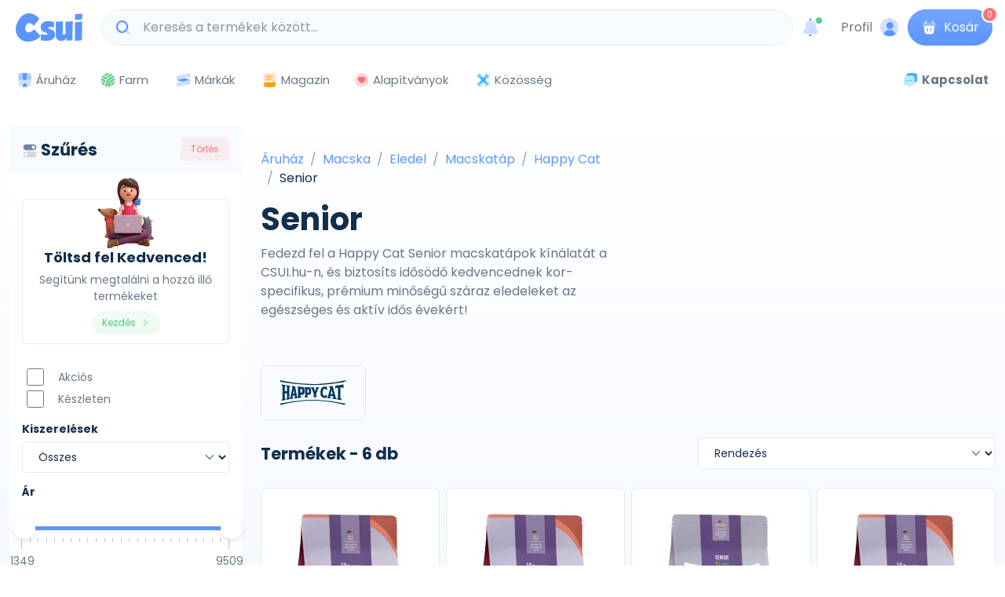

--- FILE ---
content_type: text/html; charset=UTF-8
request_url: https://csui.hu/macska/eledel/macskatap/happy-cat/senior
body_size: 44816
content:

<!DOCTYPE html>
<html lang="hu">
    <head>
            

<meta charset="UTF-8">
<meta name="viewport" content="width=device-width, initial-scale=1.0, maximum-scale=1.0, user-scalable=0, shrink-to-fit=no">
<link rel="canonical" href="https://csui.hu/macska/eledel/macskatap/happy-cat/senior" />
<meta name="Robots" content="index, follow">
<meta name="Revisit-After" content="3 days">
<link rel='shortcut icon' type='image/x-icon' href='/assets/svg/logo/logo-color.svg'/>
<title>Happy Cat Senior macskatáp</title>

<meta name="turbo-prefetch" content="false">

<meta name="keywords" content="">
<meta name="description" content="A Happy Cat Senior macskatáp idősödő kedvencednek ajánlott. Válogass 3 Happy Cat Senior közül, már 1 399 Ft-tól.">
<meta property="og:title" content="Happy Cat Senior macskatáp">
<meta property="og:image" content="https://csui.hu/Csui">
<meta property="og:site_name" content="Csui">
<meta property="og:url" content="https://csui.hu/macska/eledel/macskatap/happy-cat/senior">
<meta property="og:description" content="A Happy Cat Senior macskatáp idősödő kedvencednek ajánlott. Válogass 3 Happy Cat Senior közül, már 1 399 Ft-tól.">
<meta property="og:type" content="website" />

<meta name="google-site-verification" content="nTLgDNInB3p2-u2aokvvAwNUcw6fN7KliJT1Yun38jw" />

<link rel="preconnect" href="https://fonts.googleapis.com">
<link rel="preconnect" href="https://fonts.gstatic.com" crossorigin>
<link href="https://fonts.googleapis.com/css2?family=Poppins:wght@400;700&display=swap" rel="stylesheet">

<script>(function(w,d,s,l,i){w[l]=w[l]||[];w[l].push({'gtm.start':
            new Date().getTime(),event:'gtm.js'});var f=d.getElementsByTagName(s)[0],
        j=d.createElement(s),dl=l!='dataLayer'?'&l='+l:'';j.async=true;j.src=
        'https://www.googletagmanager.com/gtm.js?id='+i+dl;f.parentNode.insertBefore(j,f);
    })(window,document,'script','dataLayer','GTM-WPM6L4L3');</script>

<script>
    window.dataLayer = window.dataLayer || [];
    function gtag(){dataLayer.push(arguments);}
</script>
                    <link rel="stylesheet" href="/build/application/522.a74db875.css"><link rel="stylesheet" href="/build/application/application.42cec91e.css">
        
                    <script src="/build/application/runtime.8170f999.js" defer async></script><script src="/build/application/522.7271f8fe.js" defer async></script><script src="/build/application/application.41bc869c.js" defer async></script>
        
    </head>

    <body class="mainLayout" data-controller="shared--google-analytics application shared--netaddclick-track">
        <noscript><iframe src="https://www.googletagmanager.com/ns.html?id=GTM-WPM6L4L3" height="0" width="0" style="display:none;visibility:hidden"></iframe></noscript>

        




<div class="position-fixed zi-999" data-controller="shared--header">
    <header id="header" class="py-0 navbar navbar-expand-lg navbar-end navbar-light navbar-sticky-top mt-n1 shadow-none navbar-scrolled">
        <div id="headerMain" class="bg-frosted-white position-relative zi-1">

            <div class="container py-3">
                <nav class="js-mega-menu navbar-nav-wrap">

                    <div id="menuBtn" class="navbar-toggler me-1 d-lg-none" data-bs-toggle="collapse" data-bs-target="#navbarFullscreenNav" aria-controls="navbarFullscreenNav" aria-expanded="false" aria-label="Toggle navigation">
                        <span class="navbar-toggler-default">
                            <i class="ki-duotone ki-abstract-28  text-primary fs-1">
                        <span class="path1"></span>
                    <span class="path2"></span>
            </i>
                        </span>
                        <span class="navbar-toggler-toggled">
                            <i class="ki-duotone ki-arrow-left  text-primary fs-1">
                        <span class="path1"></span>
                    <span class="path2"></span>
            </i>
                        </span>
                    </div>

                    <a class="navbar-brand ms-2 position-relative" href="/" aria-label="Csui logo" title="Csui logo">
                        <img style="width:85px;" src="/assets/svg/logo/logo-color.svg" alt="Csui logo" title="Csui logo">
                    </a>

                    <div class="collapse navbar-collapse me-4 " id="navbarNavDropdown">

                        <ul class="navbar-nav">
                            <li class="nav-item ms-3 d-none" data-shared--header-target="toggle">
                                <button type="button" class="nav-link d-inline-flex align-items-center btn btn-ghost-primary py-2 ps-2">
                                        <span class="svg-icon svg-icon-xs text-primary mt-0 me-1 ">
                                         <svg width="24" height="24" viewBox="0 0 24 24" fill="none" xmlns="http://www.w3.org/2000/svg">
<path d="M4.5 7C5.88071 7 7 5.88071 7 4.5C7 3.11929 5.88071 2 4.5 2C3.11929 2 2 3.11929 2 4.5C2 5.88071 3.11929 7 4.5 7Z" fill="#035A4B"/>
<path opacity="0.3" d="M14 4.5C14 5.9 12.9 7 11.5 7C10.1 7 9 5.9 9 4.5C9 3.1 10.1 2 11.5 2C12.9 2 14 3.1 14 4.5ZM18.5 2C17.1 2 16 3.1 16 4.5C16 5.9 17.1 7 18.5 7C19.9 7 21 5.9 21 4.5C21 3.1 19.9 2 18.5 2ZM4.5 9C3.1 9 2 10.1 2 11.5C2 12.9 3.1 14 4.5 14C5.9 14 7 12.9 7 11.5C7 10.1 5.9 9 4.5 9ZM11.5 9C10.1 9 9 10.1 9 11.5C9 12.9 10.1 14 11.5 14C12.9 14 14 12.9 14 11.5C14 10.1 12.9 9 11.5 9ZM18.5 9C17.1 9 16 10.1 16 11.5C16 12.9 17.1 14 18.5 14C19.9 14 21 12.9 21 11.5C21 10.1 19.9 9 18.5 9ZM4.5 16C3.1 16 2 17.1 2 18.5C2 19.9 3.1 21 4.5 21C5.9 21 7 19.9 7 18.5C7 17.1 5.9 16 4.5 16ZM11.5 16C10.1 16 9 17.1 9 18.5C9 19.9 10.1 21 11.5 21C12.9 21 14 19.9 14 18.5C14 17.1 12.9 16 11.5 16ZM18.5 16C17.1 16 16 17.1 16 18.5C16 19.9 17.1 21 18.5 21C19.9 21 21 19.9 21 18.5C21 17.1 19.9 16 18.5 16Z" fill="#035A4B"/>
</svg>

                                        </span>
                                    <div class="small" style="line-height:1px;">Menü</div>
                                </button>
                            </li>

                                                            <li class="nav-item flex-grow-1 d-none d-lg-inline-block  position-relative ms-2">
                                    <div  data-controller="search-form live" data-live-name-value="HeaderSearch" data-live-url-value="/hu/_components/HeaderSearch" id="live-2573167699-0" data-live-props-value="{&quot;results&quot;:{&quot;product_category&quot;:{&quot;title&quot;:&quot;Term\u00e9k kateg\u00f3ri\u00e1k&quot;,&quot;route&quot;:&quot;application_shop_catalog_category_show&quot;,&quot;data&quot;:[{&quot;id&quot;:731,&quot;title&quot;:&quot;Optiderma&quot;,&quot;slug&quot;:&quot;kutya\/eledel\/kutyatap\/pro-plan\/optiderma&quot;,&quot;image&quot;:null}]},&quot;brand&quot;:{&quot;title&quot;:&quot;M\u00e1rk\u00e1k&quot;,&quot;route&quot;:&quot;application_magazine_brand_show&quot;,&quot;data&quot;:{&quot;0&quot;:{&quot;id&quot;:567,&quot;title&quot;:&quot;Friskies&quot;,&quot;slug&quot;:&quot;friskies&quot;,&quot;image&quot;:&quot;\/uploads\/manager\/common\/brands\/friskies.svg&quot;},&quot;1&quot;:{&quot;id&quot;:722,&quot;title&quot;:&quot;Pro Plan&quot;,&quot;slug&quot;:&quot;pro-plan&quot;,&quot;image&quot;:&quot;\/uploads\/manager\/common\/brands\/ProPlanLogo_D2-03.svg&quot;},&quot;3&quot;:{&quot;id&quot;:789,&quot;title&quot;:&quot;Vetri-Care&quot;,&quot;slug&quot;:&quot;vetri-care&quot;,&quot;image&quot;:null},&quot;4&quot;:{&quot;id&quot;:583,&quot;title&quot;:&quot;Happy Dog&quot;,&quot;slug&quot;:&quot;happy-dog&quot;,&quot;image&quot;:&quot;\/uploads\/manager\/hu\/brands\/happy_dog.svg&quot;},&quot;5&quot;:{&quot;id&quot;:733,&quot;title&quot;:&quot;Purina ONE&quot;,&quot;slug&quot;:&quot;purina-one&quot;,&quot;image&quot;:&quot;\/uploads\/manager\/common\/brands\/Purina_One_Logo_Fekete.svg&quot;},&quot;6&quot;:{&quot;id&quot;:408,&quot;title&quot;:&quot;Acana&quot;,&quot;slug&quot;:&quot;acana&quot;,&quot;image&quot;:&quot;\/uploads\/manager\/common\/brands\/243909.svg&quot;}}},&quot;attribute&quot;:{&quot;title&quot;:&quot;Jellemz\u0151k&quot;,&quot;route&quot;:&quot;application_shop_catalog_category_show&quot;,&quot;data&quot;:[{&quot;id&quot;:50,&quot;title&quot;:&quot;B\u00e1r\u00e1ny&quot;,&quot;slug&quot;:&quot;barany&quot;,&quot;image&quot;:null},{&quot;id&quot;:39,&quot;title&quot;:&quot;Vemhess\u00e9g el\u0151tt\/ut\u00e1n&quot;,&quot;slug&quot;:&quot;vemhesseg-elott-utan&quot;,&quot;image&quot;:null},{&quot;id&quot;:15,&quot;title&quot;:&quot;Em\u00e9szt\u0151rendszeri probl\u00e9m\u00e1kra&quot;,&quot;slug&quot;:&quot;emesztorendszeri-problemakra&quot;,&quot;image&quot;:&quot;husito-01.svg&quot;},{&quot;id&quot;:49,&quot;title&quot;:&quot;K\u00f6ly\u00f6k&quot;,&quot;slug&quot;:&quot;kolyok&quot;,&quot;image&quot;:null},{&quot;id&quot;:48,&quot;title&quot;:&quot;Junior&quot;,&quot;slug&quot;:&quot;junior&quot;,&quot;image&quot;:null},{&quot;id&quot;:44,&quot;title&quot;:&quot;K\u00f6zepes test\u0171&quot;,&quot;slug&quot;:&quot;kozepes-testu&quot;,&quot;image&quot;:null}]},&quot;product&quot;:{&quot;title&quot;:&quot;Term\u00e9kek&quot;,&quot;route&quot;:&quot;application_shop_catalog_product_show&quot;,&quot;data&quot;:[{&quot;id&quot;:2247,&quot;title&quot;:&quot;Friskies sz\u00e1raz macskaeledel - csirk\u00e9vel \u00e9s hozz\u00e1adott z\u00f6lds\u00e9gekkel  4 kg&quot;,&quot;slug&quot;:&quot;friskies-szaraz-macskaeledel-csirkevel-es-hozzaadott-zoldsegekkel-4-kg&quot;,&quot;image&quot;:&quot;\/uploads\/shop\/catalog\/product\/143363\/friskies-szaraz-macskaeledel-csirkevel-es-hozzaadott-zoldsegekkel-4-kg-6709.jpg&quot;},{&quot;id&quot;:5905,&quot;title&quot;:&quot;Pro Plan Adult Small &amp; Mini Sensitive Digestion - Lamb  7 kg&quot;,&quot;slug&quot;:&quot;pro-plan-adult-small-mini-sensitive-digestion-lamb-7-kg&quot;,&quot;image&quot;:&quot;\/uploads\/shop\/catalog\/product\/134286\/pro-plan-adult-small-mini-sensitive-digestion-lamb-7-kg-9683.jpg&quot;},{&quot;id&quot;:13053,&quot;title&quot;:&quot;Pro Plan Adult Small &amp; Mini Sensitive Skin - Salmon  7 kg&quot;,&quot;slug&quot;:&quot;pro-plan-adult-small-mini-sensitive-skin-salmon-7-kg&quot;,&quot;image&quot;:&quot;\/uploads\/shop\/catalog\/product\/120846\/pro-plan-adult-small-mini-sensitive-skin-salmon-7-kg-3175.jpg&quot;},{&quot;id&quot;:10026,&quot;title&quot;:&quot;Corpet tabletta  60 tabletta&quot;,&quot;slug&quot;:&quot;corpet-tabletta-60-tabletta&quot;,&quot;image&quot;:&quot;\/uploads\/shop\/catalog\/product\/12130\/corpet-tabletta-60-tabletta-8385.jpg&quot;},{&quot;id&quot;:13152,&quot;title&quot;:&quot;Happy Dog NaturCroq Adult Lamm &amp; Reis  15+3 kg&quot;,&quot;slug&quot;:&quot;happy-dog-naturcroq-adult-lamm-reis-15-3-kg&quot;,&quot;image&quot;:&quot;\/uploads\/shop\/catalog\/product\/118273\/happy-dog-naturcroq-adult-lamm-reis-15-3-kg-5791.jpg&quot;},{&quot;id&quot;:2169,&quot;title&quot;:&quot;Purina ONE Mini Junior sz\u00e1raz kutyaeledel  800 g&quot;,&quot;slug&quot;:&quot;purina-one-mini-junior-szaraz-kutyaeledel-800-g&quot;,&quot;image&quot;:&quot;\/uploads\/shop\/catalog\/product\/143353\/purina-one-mini-junior-szaraz-kutyaeledel-800-g-3517.jpg&quot;},{&quot;id&quot;:2349,&quot;title&quot;:&quot;Acana Red Meat  14.5 kg&quot;,&quot;slug&quot;:&quot;acana-red-meat-14-5-kg&quot;,&quot;image&quot;:&quot;\/uploads\/shop\/catalog\/product\/148577\/acana-red-meat-14-5-kg-6413.jpg&quot;},{&quot;id&quot;:10274,&quot;title&quot;:&quot;Pro Plan Puppy Large Breed Robust Optidigest  12 kg&quot;,&quot;slug&quot;:&quot;pro-plan-puppy-large-breed-robust-optidigest-12-kg&quot;,&quot;image&quot;:&quot;\/uploads\/shop\/catalog\/product\/140056\/pro-plan-puppy-large-breed-robust-optidigest-12-kg-6659.jpg&quot;},{&quot;id&quot;:13046,&quot;title&quot;:&quot;Pro Plan Adult Medium Sensitive Skin Optiderma - Salmon  14 kg&quot;,&quot;slug&quot;:&quot;pro-plan-adult-medium-sensitive-skin-optiderma-salmon-14-kg&quot;,&quot;image&quot;:&quot;\/uploads\/shop\/catalog\/product\/120841\/pro-plan-adult-medium-sensitive-skin-optiderma-salmon-14-kg-4309.jpg&quot;},{&quot;id&quot;:13055,&quot;title&quot;:&quot;Pro Plan Puppy Medium Sensitive Digestion Optidigest - Lamb  12 kg&quot;,&quot;slug&quot;:&quot;pro-plan-puppy-medium-sensitive-digestion-optidigest-lamb-12-kg&quot;,&quot;image&quot;:&quot;\/uploads\/shop\/catalog\/product\/126802\/pro-plan-puppy-medium-sensitive-digestion-optidigest-lamb-12-kg-9276.jpg&quot;}]},&quot;suggest&quot;:{&quot;data&quot;:[{&quot;value&quot;:&quot;bolha &quot;,&quot;hits&quot;:24},{&quot;value&quot;:&quot;royal&quot;,&quot;hits&quot;:23},{&quot;value&quot;:&quot;happy dog&quot;,&quot;hits&quot;:22},{&quot;value&quot;:&quot;happy&quot;,&quot;hits&quot;:21},{&quot;value&quot;:&quot;royal canin&quot;,&quot;hits&quot;:18},{&quot;value&quot;:&quot;fores&quot;,&quot;hits&quot;:18},{&quot;value&quot;:&quot;josera&quot;,&quot;hits&quot;:18},{&quot;value&quot;:&quot;trovet&quot;,&quot;hits&quot;:17},{&quot;value&quot;:&quot;royal cani&quot;,&quot;hits&quot;:16},{&quot;value&quot;:&quot;purina&quot;,&quot;hits&quot;:15}]}},&quot;keyword&quot;:null,&quot;isOpened&quot;:false,&quot;limit&quot;:10,&quot;hasSuggestion&quot;:true,&quot;template&quot;:&quot;header&quot;,&quot;@attributes&quot;:{&quot;id&quot;:&quot;live-2573167699-0&quot;},&quot;@checksum&quot;:&quot;oo+ujQjvNAJBYJj+N4hiSjfJtz28gjmw1EHyE17VPek=&quot;}">
                <form style="z-index: 1101" method="get" action="/kereses" class="input-group input-group-merge rounded-pill ">
                <span class="bg-light border-0 input-group-text">
                   <i class="ki-duotone ki-magnifier  text-primary fs-3">
                        <span class="path1"></span>
                    <span class="path2"></span>
            </i>
                </span>
                <input name="keyword"
                       data-action="live#action focus->live#action"
                       data-live-action-param="open"
                       data-model="keyword"
                       type="text"
                       class="form-control border-none bg-light ps-0"
                       placeholder="Keresés a termékek között..."
                       aria-label="Keresés a termékek között...">

                <div class="bg-light border-0 input-group-text">
                    <div data-loading="show">
                        <div class="spinner-border spinner-border-sm text-primary " role="status">
                            <span class="visually-hidden">Betöltés</span>
                        </div>
                    </div>
                </div>
            </form>


            
            
</div>

                                </li>
                            
                            <li class="nav-item">
                                <button type="button" class="d-inline-flex btn btn-ghost-light btn-sm btn-icon" data-controller="header--notification" data-action="header--notification#openHeaderOffcanvas">
                                    <i class="ki-duotone ki-notification  text-primary fs-2">
                        <span class="path1"></span>
                    <span class="path2"></span>
                    <span class="path3"></span>
            </i>
                                    <span class="position-absolute top-0 end-0 mt-1 me-n2 translate-middle badge border border-light rounded-circle bg-success p-1"><span class="visually-hidden">unread messages</span></span>
                                </button>
                            </li>
                        </ul>
                    </div>

                    <div class="navbar-nav-wrap-secondary-content">
                        <div class="d-inline-block ml-auto me-2">
                            <button type="button"
                                    class="btn p-0 text-body d-inline-flex align-items-center"
                                    data-controller="header--profile"
                                    data-action="header--profile#openHeaderOffcanvas">
                                                                    <span class="d-flex align-items-center">
                                        Profil
                                        <i class="ki-duotone ki-profile-circle ms-2 text-primary fs-2">
                        <span class="path1"></span>
                    <span class="path2"></span>
                    <span class="path3"></span>
            </i>
                                    </span>
                                                            </button>
                        </div>

                        <div class="d-inline-block ml-auto me-1" >
                            <button class="btn btn-primary position-relative d-none d-lg-flex rounded-pill" type="button" data-bs-toggle="offcanvas" data-bs-target="#offcanvasHeaderCart" aria-controls="offcanvasHeaderCart">
                                <span class=" d-flex align-items-center">
                                    <i class="ki-duotone ki-basket me-2 text-white fs-3">
                        <span class="path1"></span>
                    <span class="path2"></span>
                    <span class="path3"></span>
                    <span class="path4"></span>
            </i>
                                    Kosár
                                </span>
                                <sup class="cart-counter avatar-status avatar-status-danger">0</sup>
                            </button>

                            <button class="btn btn-link btn-icon btn-sm position-relative d-lg-none active" type="button" data-bs-toggle="offcanvas" data-bs-target="#offcanvasDockCart" aria-controls="offcanvasDockCart">
                                <i class="ki-duotone ki-basket me-2 text-primary fs-2">
                        <span class="path1"></span>
                    <span class="path2"></span>
                    <span class="path3"></span>
                    <span class="path4"></span>
            </i>
                                <sup class="cart-counter avatar-status avatar-status-danger">0</sup>
                            </button>


                        </div>
                    </div>
                </nav>
            </div>
        </div>

                    <div class="bg-frosted-white" data-shared--header-target="navigation">
                <div class="container navbar-topbar py-2 d-none d-lg-block">
                    <nav class="js-mega-menu navbar-nav-wrap hs-menu-initialized hs-menu-horizontal">
                        <div id="topbarNavDropdown"
                             class="navbar-nav-wrap-collapse collapse navbar-collapse navbar-topbar-collapse">
                            <div class="navbar-toggler-wrapper">
                                <div class="navbar-topbar-toggler d-flex justify-content-between align-items-center">
                                    <span class="navbar-toggler-text small">Navigáció</span>
                                    <button class="navbar-toggler" type="button" data-bs-toggle="collapse"
                                            data-bs-target="#topbarNavDropdown" aria-controls="topbarNavDropdown"
                                            aria-expanded="false" aria-label="Toggle navigation">
                                        <i class="bi-x"></i>
                                    </button>
                                </div>
                            </div>

                            <ul class="navbar-nav ">
                                                                                                            <li class="nav-item ">
                                            <button type="button"
                                                    class="nav-link d-inline-flex align-items-center btn btn-ghost-primary ps-2"
                                                    data-bs-toggle="dropdown"
                                                    data-bs-auto-close="outside"
                                                    aria-expanded="false"
                                            >
                                                                                            <i class="ki-duotone ki-shop me-1 text-primary fs-3">
                        <span class="path1"></span>
                    <span class="path2"></span>
                    <span class="path3"></span>
                    <span class="path4"></span>
                    <span class="path5"></span>
            </i>
                                                                                            <div style="line-height: 1px;"> Áruház</div>
                                            </button>

                                            <div class="dropdown-menu w-100 mt-0">
                                                <div class="container">
                                                    <div class="row">

                                                        <div class="col-md-3 pt-3">
                                                            <ul class="nav mb-7" role="tablist">
                                                                                                                                    <li class="nav-item d-block w-100">
                                                                        <a class="btn btn-ghost-primary mb-2 btn-block w-100 text-start active"
                                                                           id="nav-one-eg161-tab"
                                                                           href="#nav-one-eg161" data-bs-toggle="pill"
                                                                           data-bs-target="#nav-one-eg161" role="tab"
                                                                           aria-controls="nav-one-eg161"
                                                                           aria-selected="true">
                                                                            <div class="d-flex align-items-center">
                                                                                                                                                                    <img class="me-3 d-flex" style="height:50px;" src="/uploads/manager/common/category/dog.png" alt="">
                                                                                
                                                                                <h5 class="mb-0"> Kutya</h5>
                                                                            </div>
                                                                        </a>
                                                                    </li>
                                                                                                                                    <li class="nav-item d-block w-100">
                                                                        <a class="btn btn-ghost-primary mb-2 btn-block w-100 text-start "
                                                                           id="nav-one-eg506-tab"
                                                                           href="#nav-one-eg506" data-bs-toggle="pill"
                                                                           data-bs-target="#nav-one-eg506" role="tab"
                                                                           aria-controls="nav-one-eg506"
                                                                           aria-selected="true">
                                                                            <div class="d-flex align-items-center">
                                                                                                                                                                    <img class="me-3 d-flex" style="height:50px;" src="/uploads/manager/common/category/cat.png" alt="">
                                                                                
                                                                                <h5 class="mb-0"> Macska</h5>
                                                                            </div>
                                                                        </a>
                                                                    </li>
                                                                                                                                    <li class="nav-item d-block w-100">
                                                                        <a class="btn btn-ghost-primary mb-2 btn-block w-100 text-start "
                                                                           id="nav-one-eg65-tab"
                                                                           href="#nav-one-eg65" data-bs-toggle="pill"
                                                                           data-bs-target="#nav-one-eg65" role="tab"
                                                                           aria-controls="nav-one-eg65"
                                                                           aria-selected="true">
                                                                            <div class="d-flex align-items-center">
                                                                                                                                                                    <img class="me-3 d-flex" style="height:50px;" src="/uploads/manager/common/category/hamster.png" alt="">
                                                                                
                                                                                <h5 class="mb-0"> Kisállat</h5>
                                                                            </div>
                                                                        </a>
                                                                    </li>
                                                                                                                                    <li class="nav-item d-block w-100">
                                                                        <a class="btn btn-ghost-primary mb-2 btn-block w-100 text-start "
                                                                           id="nav-one-eg681-tab"
                                                                           href="#nav-one-eg681" data-bs-toggle="pill"
                                                                           data-bs-target="#nav-one-eg681" role="tab"
                                                                           aria-controls="nav-one-eg681"
                                                                           aria-selected="true">
                                                                            <div class="d-flex align-items-center">
                                                                                                                                                                    <img class="me-3 d-flex" style="height:50px;" src="/uploads/manager/common/category/bird.png" alt="">
                                                                                
                                                                                <h5 class="mb-0"> Madár</h5>
                                                                            </div>
                                                                        </a>
                                                                    </li>
                                                                                                                                    <li class="nav-item d-block w-100">
                                                                        <a class="btn btn-ghost-primary mb-2 btn-block w-100 text-start "
                                                                           id="nav-one-eg46-tab"
                                                                           href="#nav-one-eg46" data-bs-toggle="pill"
                                                                           data-bs-target="#nav-one-eg46" role="tab"
                                                                           aria-controls="nav-one-eg46"
                                                                           aria-selected="true">
                                                                            <div class="d-flex align-items-center">
                                                                                                                                                                    <img class="me-3 d-flex" style="height:50px;" src="/uploads/manager/common/category/owner.png" alt="">
                                                                                
                                                                                <h5 class="mb-0"> Gazdi</h5>
                                                                            </div>
                                                                        </a>
                                                                    </li>
                                                                                                                            </ul>
                                                        </div>
                                                        <div class="col-md-9">
                                                            <div class="tab-content">
                                                                                                                                    <div class="tab-pane fade show active"
                                                                         id="nav-one-eg161" role="tabpanel"
                                                                         aria-labelledby="nav-one-eg161-tab">
                                                                        <div class="row ">
                                                                            <div class="col-xl-9 pt-4">
                                                                                <div class="row g-2 pb-3">
                                                                                                                                                                                                                                                                        <div class="col-md-4 mb-2">
                                                                                                <p class="ms-3 mb-2 h5">Eledel</p>
                                                                                                                                                                                                                                                                                                            <a class="dropdown-item py-1"
                                                                                                           href="/kutya/eledel/kutyatap">Kutyatáp</a>
                                                                                                                                                                                                            <a class="dropdown-item py-1"
                                                                                                           href="/kutya/eledel/konzervek-nedvestapok">Konzervek, nedvestápok</a>
                                                                                                                                                                                                            <a class="dropdown-item py-1"
                                                                                                           href="/kutya/eledel/kutyaszalamik">Kutyaszalámik</a>
                                                                                                                                                                                                            <a class="dropdown-item py-1"
                                                                                                           href="/kutya/eledel/gyogytapok">Gyógytápok</a>
                                                                                                                                                                                                                                                                                                    <a class="dropdown-item text-primary"
                                                                                                   href="/kutya/eledel">
                                                                                                    <strong>Összes megtekintése</strong>
                                                                                                    <i class="bi-chevron-right small ms-1"></i>
                                                                                                </a>
                                                                                            </div>
                                                                                                                                                                                    <div class="col-md-4 mb-2">
                                                                                                <p class="ms-3 mb-2 h5">Élősködők ellen</p>
                                                                                                                                                                                                                                                                                                            <a class="dropdown-item py-1"
                                                                                                           href="/kutya/eloskodok-ellen/nyakorvek">Nyakörvek</a>
                                                                                                                                                                                                            <a class="dropdown-item py-1"
                                                                                                           href="/kutya/eloskodok-ellen/spotok">Spotok</a>
                                                                                                                                                                                                            <a class="dropdown-item py-1"
                                                                                                           href="/kutya/eloskodok-ellen/tablettak">Tabletták</a>
                                                                                                                                                                                                            <a class="dropdown-item py-1"
                                                                                                           href="/kutya/eloskodok-ellen/fereghajtok">Féreghajtók</a>
                                                                                                                                                                                                                                                                                                    <a class="dropdown-item text-primary"
                                                                                                   href="/kutya/eloskodok-ellen">
                                                                                                    <strong>Összes megtekintése</strong>
                                                                                                    <i class="bi-chevron-right small ms-1"></i>
                                                                                                </a>
                                                                                            </div>
                                                                                                                                                                                    <div class="col-md-4 mb-2">
                                                                                                <p class="ms-3 mb-2 h5">Táplálékkiegészítők</p>
                                                                                                                                                                                                                                                                                                            <a class="dropdown-item py-1"
                                                                                                           href="/kutya/taplalekkiegeszitok/izuletek-csontok">Ízületek, csontok</a>
                                                                                                                                                                                                            <a class="dropdown-item py-1"
                                                                                                           href="/kutya/taplalekkiegeszitok/immunerositok">Immunerősítők</a>
                                                                                                                                                                                                            <a class="dropdown-item py-1"
                                                                                                           href="/kutya/taplalekkiegeszitok/idegrendszer-stresszoldok">Idegrendszer, stresszoldók</a>
                                                                                                                                                                                                            <a class="dropdown-item py-1"
                                                                                                           href="/kutya/taplalekkiegeszitok/vitaminok">Vitaminok</a>
                                                                                                                                                                                                                                                                                                    <a class="dropdown-item text-primary"
                                                                                                   href="/kutya/taplalekkiegeszitok">
                                                                                                    <strong>Összes megtekintése</strong>
                                                                                                    <i class="bi-chevron-right small ms-1"></i>
                                                                                                </a>
                                                                                            </div>
                                                                                        
                                                                                                                                                                                    <div class="col-md-4">
                                                                                                <a href="/kutya/felszerelesek"
                                                                                                   class="ms-3 mb-2 h5">Felszerelések</a>
                                                                                            </div>

                                                                                                                                                                                    <div class="col-md-4">
                                                                                                <a href="/kutya/nyakorv-ham-poraz"
                                                                                                   class="ms-3 mb-2 h5">Nyakörv, hám, póráz</a>
                                                                                            </div>

                                                                                                                                                                                    <div class="col-md-4">
                                                                                                <a href="/kutya/kutyafekhely"
                                                                                                   class="ms-3 mb-2 h5">Kutyafekhely</a>
                                                                                            </div>

                                                                                                                                                                                    <div class="col-md-4">
                                                                                                <a href="/kutya/kutyaruhak"
                                                                                                   class="ms-3 mb-2 h5">Kutyaruhák</a>
                                                                                            </div>

                                                                                                                                                                                    <div class="col-md-4">
                                                                                                <a href="/kutya/sport-kikepzes"
                                                                                                   class="ms-3 mb-2 h5">Sport, kiképzés</a>
                                                                                            </div>

                                                                                                                                                                                    <div class="col-md-4">
                                                                                                <a href="/kutya/apolas"
                                                                                                   class="ms-3 mb-2 h5">Ápolás</a>
                                                                                            </div>

                                                                                                                                                                                    <div class="col-md-4">
                                                                                                <a href="/kutya/jatekok"
                                                                                                   class="ms-3 mb-2 h5">Játékok</a>
                                                                                            </div>

                                                                                                                                                                                    <div class="col-md-4">
                                                                                                <a href="/kutya/kutyabileta"
                                                                                                   class="ms-3 mb-2 h5">Kutyabiléta</a>
                                                                                            </div>

                                                                                                                                                                                    <div class="col-md-4">
                                                                                                <a href="/kutya/jutalomfalatok"
                                                                                                   class="ms-3 mb-2 h5">Jutalomfalatok</a>
                                                                                            </div>

                                                                                        
                                                                                    
                                                                                    <div class="col-12 ">

                                                                                        <div class="js-nav-scroller1 hs-nav-scroller-horizontal ">
                                                                    <span class="hs-nav-scroller-arrow-prev"
                                                                          style="display: none;">
                                                                    <a class="hs-nav-scroller-arrow-link"
                                                                       href="javascript:;">
                                                                        <i class="bi-chevron-left"></i>
                                                                    </a>
                                                                </span>

                                                                                            <span class="hs-nav-scroller-arrow-next"
                                                                                                  style="display: none;">
                                                                    <a class="hs-nav-scroller-arrow-link"
                                                                       href="javascript:;">
                                                                        <i class="bi-chevron-right"></i>
                                                                    </a>
                                                                </span>

                                                                                            <ul class="nav">
                                                                                                                                                                                                                                                                                                            <li class="nav-item py-4">
                                                                                                            <a class="avatar avatar-xl avatar-soft-primary border text-center me-3 d-flex align-items-center active"
                                                                                                               href="/magazin/marka/tickless">
                                                                                                                                                                                                                                    <span class="avatar-initials">T</span>
                                                                                                                                                                                                                            </a>
                                                                                                        </li>
                                                                                                                                                                                                            <li class="nav-item py-4">
                                                                                                            <a class="avatar avatar-xl avatar-soft-primary border text-center me-3 d-flex align-items-center "
                                                                                                               href="/magazin/marka/diarsanyl">
                                                                                                                                                                                                                                    <span class="avatar-initials">D</span>
                                                                                                                                                                                                                            </a>
                                                                                                        </li>
                                                                                                                                                                                                            <li class="nav-item py-4">
                                                                                                            <a class="avatar avatar-xl avatar-soft-primary border text-center me-3 d-flex align-items-center "
                                                                                                               href="/magazin/marka/tolnagro-kft">
                                                                                                                                                                                                                                    <span class="avatar-initials">T</span>
                                                                                                                                                                                                                            </a>
                                                                                                        </li>
                                                                                                                                                                                                            <li class="nav-item py-4">
                                                                                                            <a class="avatar avatar-xl avatar-soft-primary border text-center me-3 d-flex align-items-center "
                                                                                                               href="/magazin/marka/dog-chow">
                                                                                                                                                                                                                                    <img class="avatar avatar-xl mx-auto"
                                                                                                                         src="/uploads/manager/common/brands/dog-chow-logo.svg"
                                                                                                                         alt="Dog Chow"
                                                                                                                         style="max-height: 42px; max-width: 72px; object-fit: contain;">
                                                                                                                                                                                                                            </a>
                                                                                                        </li>
                                                                                                                                                                                                            <li class="nav-item py-4">
                                                                                                            <a class="avatar avatar-xl avatar-soft-primary border text-center me-3 d-flex align-items-center "
                                                                                                               href="/magazin/marka/dog-rocks">
                                                                                                                                                                                                                                    <span class="avatar-initials">D</span>
                                                                                                                                                                                                                            </a>
                                                                                                        </li>
                                                                                                                                                                                                            <li class="nav-item py-4">
                                                                                                            <a class="avatar avatar-xl avatar-soft-primary border text-center me-3 d-flex align-items-center "
                                                                                                               href="/magazin/marka/tractive">
                                                                                                                                                                                                                                    <img class="avatar avatar-xl mx-auto"
                                                                                                                         src="/uploads/manager/hu/tractive-logo-6C47FAD61D-seeklogo-com.png"
                                                                                                                         alt="Tractive"
                                                                                                                         style="max-height: 42px; max-width: 72px; object-fit: contain;">
                                                                                                                                                                                                                            </a>
                                                                                                        </li>
                                                                                                                                                                                                            <li class="nav-item py-4">
                                                                                                            <a class="avatar avatar-xl avatar-soft-primary border text-center me-3 d-flex align-items-center "
                                                                                                               href="/magazin/marka/tris-nac">
                                                                                                                                                                                                                                    <span class="avatar-initials">T</span>
                                                                                                                                                                                                                            </a>
                                                                                                        </li>
                                                                                                                                                                                                            <li class="nav-item py-4">
                                                                                                            <a class="avatar avatar-xl avatar-soft-primary border text-center me-3 d-flex align-items-center "
                                                                                                               href="/magazin/marka/trixie">
                                                                                                                                                                                                                                    <img class="avatar avatar-xl mx-auto"
                                                                                                                         src="/uploads/manager/common/brands/PHO_PRO_CLIP_975023-2.jpg"
                                                                                                                         alt="Trixie"
                                                                                                                         style="max-height: 42px; max-width: 72px; object-fit: contain;">
                                                                                                                                                                                                                            </a>
                                                                                                        </li>
                                                                                                                                                                                                            <li class="nav-item py-4">
                                                                                                            <a class="avatar avatar-xl avatar-soft-primary border text-center me-3 d-flex align-items-center "
                                                                                                               href="/magazin/marka/dogverm">
                                                                                                                                                                                                                                    <span class="avatar-initials">D</span>
                                                                                                                                                                                                                            </a>
                                                                                                        </li>
                                                                                                                                                                                                            <li class="nav-item py-4">
                                                                                                            <a class="avatar avatar-xl avatar-soft-primary border text-center me-3 d-flex align-items-center "
                                                                                                               href="/magazin/marka/trovet">
                                                                                                                                                                                                                                    <img class="avatar avatar-xl mx-auto"
                                                                                                                         src="/uploads/manager/hu/magazin/marka/trovet/logo_trovet_header.png"
                                                                                                                         alt="Trovet"
                                                                                                                         style="max-height: 42px; max-width: 72px; object-fit: contain;">
                                                                                                                                                                                                                            </a>
                                                                                                        </li>
                                                                                                                                                                                                                                                                                                </ul>
                                                                                        </div>
                                                                                        


                                                                                    </div>
                                                                                </div>
                                                                            </div>
                                                                            <div class="col-xl-3 d-none d-xl-block bg-light py-3 text-center">
                                                                                

                                                                            </div>
                                                                        </div>
                                                                    </div>
                                                                                                                                    <div class="tab-pane fade "
                                                                         id="nav-one-eg506" role="tabpanel"
                                                                         aria-labelledby="nav-one-eg506-tab">
                                                                        <div class="row ">
                                                                            <div class="col-xl-9 pt-4">
                                                                                <div class="row g-2 pb-3">
                                                                                                                                                                                                                                                                        <div class="col-md-4 mb-2">
                                                                                                <p class="ms-3 mb-2 h5">Eledel</p>
                                                                                                                                                                                                                                                                                                            <a class="dropdown-item py-1"
                                                                                                           href="/macska/eledel/macskatap">Macskatáp</a>
                                                                                                                                                                                                            <a class="dropdown-item py-1"
                                                                                                           href="/macska/eledel/gyogytapok">Gyógytápok</a>
                                                                                                                                                                                                            <a class="dropdown-item py-1"
                                                                                                           href="/macska/eledel/konzervek-nedvestapok">Konzervek, nedvestápok</a>
                                                                                                                                                                                                                                                                                                    <a class="dropdown-item text-primary"
                                                                                                   href="/macska/eledel">
                                                                                                    <strong>Összes megtekintése</strong>
                                                                                                    <i class="bi-chevron-right small ms-1"></i>
                                                                                                </a>
                                                                                            </div>
                                                                                                                                                                                    <div class="col-md-4 mb-2">
                                                                                                <p class="ms-3 mb-2 h5">Élősködők ellen</p>
                                                                                                                                                                                                                                                                                                            <a class="dropdown-item py-1"
                                                                                                           href="/macska/eloskodok-ellen/tabletta">Tabletta</a>
                                                                                                                                                                                                            <a class="dropdown-item py-1"
                                                                                                           href="/macska/eloskodok-ellen/nyakorvek">Nyakörvek</a>
                                                                                                                                                                                                            <a class="dropdown-item py-1"
                                                                                                           href="/macska/eloskodok-ellen/spray">Spray</a>
                                                                                                                                                                                                            <a class="dropdown-item py-1"
                                                                                                           href="/macska/eloskodok-ellen/fereghajtok">Féreghajtók</a>
                                                                                                                                                                                                                                                                                                    <a class="dropdown-item text-primary"
                                                                                                   href="/macska/eloskodok-ellen">
                                                                                                    <strong>Összes megtekintése</strong>
                                                                                                    <i class="bi-chevron-right small ms-1"></i>
                                                                                                </a>
                                                                                            </div>
                                                                                                                                                                                    <div class="col-md-4 mb-2">
                                                                                                <p class="ms-3 mb-2 h5">Táplálékkiegészítők</p>
                                                                                                                                                                                                                                                                                                            <a class="dropdown-item py-1"
                                                                                                           href="/macska/taplalekkiegeszitok/izuletek-csontok">Ízületek, csontok</a>
                                                                                                                                                                                                            <a class="dropdown-item py-1"
                                                                                                           href="/macska/taplalekkiegeszitok/bor-szorzet">Bőr, szőrzet</a>
                                                                                                                                                                                                            <a class="dropdown-item py-1"
                                                                                                           href="/macska/taplalekkiegeszitok/idos-macska">idős macska</a>
                                                                                                                                                                                                            <a class="dropdown-item py-1"
                                                                                                           href="/macska/taplalekkiegeszitok/maj-vese-sziv">Máj, vese, szív</a>
                                                                                                                                                                                                                                                                                                    <a class="dropdown-item text-primary"
                                                                                                   href="/macska/taplalekkiegeszitok">
                                                                                                    <strong>Összes megtekintése</strong>
                                                                                                    <i class="bi-chevron-right small ms-1"></i>
                                                                                                </a>
                                                                                            </div>
                                                                                        
                                                                                                                                                                                    <div class="col-md-4">
                                                                                                <a href="/macska/fekhelyek-butorok"
                                                                                                   class="ms-3 mb-2 h5">Fekhelyek, bútorok</a>
                                                                                            </div>

                                                                                                                                                                                    <div class="col-md-4">
                                                                                                <a href="/macska/felszerelesek"
                                                                                                   class="ms-3 mb-2 h5">Felszerelések</a>
                                                                                            </div>

                                                                                                                                                                                    <div class="col-md-4">
                                                                                                <a href="/macska/apolas"
                                                                                                   class="ms-3 mb-2 h5">Ápolás</a>
                                                                                            </div>

                                                                                                                                                                                    <div class="col-md-4">
                                                                                                <a href="/macska/jatekok"
                                                                                                   class="ms-3 mb-2 h5">Játékok</a>
                                                                                            </div>

                                                                                                                                                                                    <div class="col-md-4">
                                                                                                <a href="/macska/jutalomfalatok"
                                                                                                   class="ms-3 mb-2 h5">Jutalomfalatok</a>
                                                                                            </div>

                                                                                                                                                                                    <div class="col-md-4">
                                                                                                <a href="/macska/furdetes"
                                                                                                   class="ms-3 mb-2 h5">Fürdetés</a>
                                                                                            </div>

                                                                                                                                                                                    <div class="col-md-4">
                                                                                                <a href="/macska/bileta"
                                                                                                   class="ms-3 mb-2 h5">Biléta</a>
                                                                                            </div>

                                                                                                                                                                                    <div class="col-md-4">
                                                                                                <a href="/macska/almok-kiegeszitok"
                                                                                                   class="ms-3 mb-2 h5">Almok, kiegészítők</a>
                                                                                            </div>

                                                                                        
                                                                                    
                                                                                    <div class="col-12 ">

                                                                                        <div class="js-nav-scroller1 hs-nav-scroller-horizontal ">
                                                                    <span class="hs-nav-scroller-arrow-prev"
                                                                          style="display: none;">
                                                                    <a class="hs-nav-scroller-arrow-link"
                                                                       href="javascript:;">
                                                                        <i class="bi-chevron-left"></i>
                                                                    </a>
                                                                </span>

                                                                                            <span class="hs-nav-scroller-arrow-next"
                                                                                                  style="display: none;">
                                                                    <a class="hs-nav-scroller-arrow-link"
                                                                       href="javascript:;">
                                                                        <i class="bi-chevron-right"></i>
                                                                    </a>
                                                                </span>

                                                                                            <ul class="nav">
                                                                                                                                                                                                                                                                                                            <li class="nav-item py-4">
                                                                                                            <a class="avatar avatar-xl avatar-soft-primary border text-center me-3 d-flex align-items-center active"
                                                                                                               href="/magazin/marka/tickless">
                                                                                                                                                                                                                                    <span class="avatar-initials">T</span>
                                                                                                                                                                                                                            </a>
                                                                                                        </li>
                                                                                                                                                                                                            <li class="nav-item py-4">
                                                                                                            <a class="avatar avatar-xl avatar-soft-primary border text-center me-3 d-flex align-items-center "
                                                                                                               href="/magazin/marka/trixie">
                                                                                                                                                                                                                                    <img class="avatar avatar-xl mx-auto"
                                                                                                                         src="/uploads/manager/common/brands/PHO_PRO_CLIP_975023-2.jpg"
                                                                                                                         alt="Trixie"
                                                                                                                         style="max-height: 42px; max-width: 72px; object-fit: contain;">
                                                                                                                                                                                                                            </a>
                                                                                                        </li>
                                                                                                                                                                                                            <li class="nav-item py-4">
                                                                                                            <a class="avatar avatar-xl avatar-soft-primary border text-center me-3 d-flex align-items-center "
                                                                                                               href="/magazin/marka/trovet">
                                                                                                                                                                                                                                    <img class="avatar avatar-xl mx-auto"
                                                                                                                         src="/uploads/manager/hu/magazin/marka/trovet/logo_trovet_header.png"
                                                                                                                         alt="Trovet"
                                                                                                                         style="max-height: 42px; max-width: 72px; object-fit: contain;">
                                                                                                                                                                                                                            </a>
                                                                                                        </li>
                                                                                                                                                                                                            <li class="nav-item py-4">
                                                                                                            <a class="avatar avatar-xl avatar-soft-primary border text-center me-3 d-flex align-items-center "
                                                                                                               href="/magazin/marka/dreamies">
                                                                                                                                                                                                                                    <img class="avatar avatar-xl mx-auto"
                                                                                                                         src="/uploads/manager/hu/magazin/marka/dreamies/dreamies.jpg"
                                                                                                                         alt="Dreamies"
                                                                                                                         style="max-height: 42px; max-width: 72px; object-fit: contain;">
                                                                                                                                                                                                                            </a>
                                                                                                        </li>
                                                                                                                                                                                                            <li class="nav-item py-4">
                                                                                                            <a class="avatar avatar-xl avatar-soft-primary border text-center me-3 d-flex align-items-center "
                                                                                                               href="/magazin/marka/dronspot">
                                                                                                                                                                                                                                    <span class="avatar-initials">D</span>
                                                                                                                                                                                                                            </a>
                                                                                                        </li>
                                                                                                                                                                                                            <li class="nav-item py-4">
                                                                                                            <a class="avatar avatar-xl avatar-soft-primary border text-center me-3 d-flex align-items-center "
                                                                                                               href="/magazin/marka/vectra">
                                                                                                                                                                                                                                    <img class="avatar avatar-xl mx-auto"
                                                                                                                         src="/uploads/manager/hu/brands/logo_vectra.svg"
                                                                                                                         alt="Vectra"
                                                                                                                         style="max-height: 42px; max-width: 72px; object-fit: contain;">
                                                                                                                                                                                                                            </a>
                                                                                                        </li>
                                                                                                                                                                                                            <li class="nav-item py-4">
                                                                                                            <a class="avatar avatar-xl avatar-soft-primary border text-center me-3 d-flex align-items-center "
                                                                                                               href="/magazin/marka/vetplus">
                                                                                                                                                                                                                                    <span class="avatar-initials">V</span>
                                                                                                                                                                                                                            </a>
                                                                                                        </li>
                                                                                                                                                                                                            <li class="nav-item py-4">
                                                                                                            <a class="avatar avatar-xl avatar-soft-primary border text-center me-3 d-flex align-items-center "
                                                                                                               href="/magazin/marka/vetri-care">
                                                                                                                                                                                                                                    <span class="avatar-initials">V</span>
                                                                                                                                                                                                                            </a>
                                                                                                        </li>
                                                                                                                                                                                                            <li class="nav-item py-4">
                                                                                                            <a class="avatar avatar-xl avatar-soft-primary border text-center me-3 d-flex align-items-center "
                                                                                                               href="/magazin/marka/eminent">
                                                                                                                                                                                                                                    <span class="avatar-initials">E</span>
                                                                                                                                                                                                                            </a>
                                                                                                        </li>
                                                                                                                                                                                                            <li class="nav-item py-4">
                                                                                                            <a class="avatar avatar-xl avatar-soft-primary border text-center me-3 d-flex align-items-center "
                                                                                                               href="/magazin/marka/virbac">
                                                                                                                                                                                                                                    <img class="avatar avatar-xl mx-auto"
                                                                                                                         src="/uploads/manager/hu/brands/Virbac_logo-svg.png"
                                                                                                                         alt="Virbac"
                                                                                                                         style="max-height: 42px; max-width: 72px; object-fit: contain;">
                                                                                                                                                                                                                            </a>
                                                                                                        </li>
                                                                                                                                                                                                                                                                                                </ul>
                                                                                        </div>
                                                                                        


                                                                                    </div>
                                                                                </div>
                                                                            </div>
                                                                            <div class="col-xl-3 d-none d-xl-block bg-light py-3 text-center">
                                                                                

                                                                            </div>
                                                                        </div>
                                                                    </div>
                                                                                                                                    <div class="tab-pane fade "
                                                                         id="nav-one-eg65" role="tabpanel"
                                                                         aria-labelledby="nav-one-eg65-tab">
                                                                        <div class="row ">
                                                                            <div class="col-xl-9 pt-4">
                                                                                <div class="row g-2 pb-3">
                                                                                                                                                                                                                                                                        <div class="col-md-4 mb-2">
                                                                                                <p class="ms-3 mb-2 h5">Nyúl</p>
                                                                                                                                                                                                                                                                                                            <a class="dropdown-item py-1"
                                                                                                           href="/kisallat/nyul/eloskodok-ellen">Élősködők ellen</a>
                                                                                                                                                                                                            <a class="dropdown-item py-1"
                                                                                                           href="/kisallat/nyul/felszerelesek">Felszerelések</a>
                                                                                                                                                                                                            <a class="dropdown-item py-1"
                                                                                                           href="/kisallat/nyul/jatekok">Játékok</a>
                                                                                                                                                                                                            <a class="dropdown-item py-1"
                                                                                                           href="/kisallat/nyul/ketrecek">Ketrecek</a>
                                                                                                                                                                                                                                                                                                    <a class="dropdown-item text-primary"
                                                                                                   href="/kisallat/nyul">
                                                                                                    <strong>Összes megtekintése</strong>
                                                                                                    <i class="bi-chevron-right small ms-1"></i>
                                                                                                </a>
                                                                                            </div>
                                                                                                                                                                                    <div class="col-md-4 mb-2">
                                                                                                <p class="ms-3 mb-2 h5">Chinchilla, degu</p>
                                                                                                                                                                                                                                                                                                            <a class="dropdown-item py-1"
                                                                                                           href="/kisallat/chinchilla-degu/jutalomfalatok">Jutalomfalatok</a>
                                                                                                                                                                                                            <a class="dropdown-item py-1"
                                                                                                           href="/kisallat/chinchilla-degu/ketrecek">Ketrecek</a>
                                                                                                                                                                                                            <a class="dropdown-item py-1"
                                                                                                           href="/kisallat/chinchilla-degu/apolas-kozmetika">Ápolás, kozmetika</a>
                                                                                                                                                                                                            <a class="dropdown-item py-1"
                                                                                                           href="/kisallat/chinchilla-degu/eledelek">Eledelek</a>
                                                                                                                                                                                                                                                                                                    <a class="dropdown-item text-primary"
                                                                                                   href="/kisallat/chinchilla-degu">
                                                                                                    <strong>Összes megtekintése</strong>
                                                                                                    <i class="bi-chevron-right small ms-1"></i>
                                                                                                </a>
                                                                                            </div>
                                                                                                                                                                                    <div class="col-md-4 mb-2">
                                                                                                <p class="ms-3 mb-2 h5">Tengeri malac, hörcsög</p>
                                                                                                                                                                                                                                                                                                            <a class="dropdown-item py-1"
                                                                                                           href="/kisallat/tengeri-malac-horcsog/jatekok">Játékok</a>
                                                                                                                                                                                                            <a class="dropdown-item py-1"
                                                                                                           href="/kisallat/tengeri-malac-horcsog/eledelek">Eledelek</a>
                                                                                                                                                                                                            <a class="dropdown-item py-1"
                                                                                                           href="/kisallat/tengeri-malac-horcsog/felszerelesek">Felszerelések</a>
                                                                                                                                                                                                            <a class="dropdown-item py-1"
                                                                                                           href="/kisallat/tengeri-malac-horcsog/ketrecek">Ketrecek</a>
                                                                                                                                                                                                                                                                                                    <a class="dropdown-item text-primary"
                                                                                                   href="/kisallat/tengeri-malac-horcsog">
                                                                                                    <strong>Összes megtekintése</strong>
                                                                                                    <i class="bi-chevron-right small ms-1"></i>
                                                                                                </a>
                                                                                            </div>
                                                                                        
                                                                                                                                                                                    <div class="col-md-4">
                                                                                                <a href="/kisallat/eger-patkany"
                                                                                                   class="ms-3 mb-2 h5">Egér, patkány</a>
                                                                                            </div>

                                                                                                                                                                                    <div class="col-md-4">
                                                                                                <a href="/kisallat/vadaszgoreny-sundiszno"
                                                                                                   class="ms-3 mb-2 h5">Vadászgörény, sündisznó</a>
                                                                                            </div>

                                                                                        
                                                                                    
                                                                                    <div class="col-12 ">

                                                                                        <div class="js-nav-scroller1 hs-nav-scroller-horizontal ">
                                                                    <span class="hs-nav-scroller-arrow-prev"
                                                                          style="display: none;">
                                                                    <a class="hs-nav-scroller-arrow-link"
                                                                       href="javascript:;">
                                                                        <i class="bi-chevron-left"></i>
                                                                    </a>
                                                                </span>

                                                                                            <span class="hs-nav-scroller-arrow-next"
                                                                                                  style="display: none;">
                                                                    <a class="hs-nav-scroller-arrow-link"
                                                                       href="javascript:;">
                                                                        <i class="bi-chevron-right"></i>
                                                                    </a>
                                                                </span>

                                                                                            <ul class="nav">
                                                                                                                                                                                                                                                                                                            <li class="nav-item py-4">
                                                                                                            <a class="avatar avatar-xl avatar-soft-primary border text-center me-3 d-flex align-items-center active"
                                                                                                               href="/magazin/marka/trixie">
                                                                                                                                                                                                                                    <img class="avatar avatar-xl mx-auto"
                                                                                                                         src="/uploads/manager/common/brands/PHO_PRO_CLIP_975023-2.jpg"
                                                                                                                         alt="Trixie"
                                                                                                                         style="max-height: 42px; max-width: 72px; object-fit: contain;">
                                                                                                                                                                                                                            </a>
                                                                                                        </li>
                                                                                                                                                                                                            <li class="nav-item py-4">
                                                                                                            <a class="avatar avatar-xl avatar-soft-primary border text-center me-3 d-flex align-items-center "
                                                                                                               href="/magazin/marka/trovet">
                                                                                                                                                                                                                                    <img class="avatar avatar-xl mx-auto"
                                                                                                                         src="/uploads/manager/hu/magazin/marka/trovet/logo_trovet_header.png"
                                                                                                                         alt="Trovet"
                                                                                                                         style="max-height: 42px; max-width: 72px; object-fit: contain;">
                                                                                                                                                                                                                            </a>
                                                                                                        </li>
                                                                                                                                                                                                            <li class="nav-item py-4">
                                                                                                            <a class="avatar avatar-xl avatar-soft-primary border text-center me-3 d-flex align-items-center "
                                                                                                               href="/magazin/marka/versele-laga">
                                                                                                                                                                                                                                    <span class="avatar-initials">V</span>
                                                                                                                                                                                                                            </a>
                                                                                                        </li>
                                                                                                                                                                                                            <li class="nav-item py-4">
                                                                                                            <a class="avatar avatar-xl avatar-soft-primary border text-center me-3 d-flex align-items-center "
                                                                                                               href="/magazin/marka/furminator">
                                                                                                                                                                                                                                    <span class="avatar-initials">F</span>
                                                                                                                                                                                                                            </a>
                                                                                                        </li>
                                                                                                                                                                                                            <li class="nav-item py-4">
                                                                                                            <a class="avatar avatar-xl avatar-soft-primary border text-center me-3 d-flex align-items-center "
                                                                                                               href="/magazin/marka/zeronil">
                                                                                                                                                                                                                                    <span class="avatar-initials">Z</span>
                                                                                                                                                                                                                            </a>
                                                                                                        </li>
                                                                                                                                                                                                            <li class="nav-item py-4">
                                                                                                            <a class="avatar avatar-xl avatar-soft-primary border text-center me-3 d-flex align-items-center "
                                                                                                               href="/magazin/marka/ferplast">
                                                                                                                                                                                                                                    <img class="avatar avatar-xl mx-auto"
                                                                                                                         src="/uploads/manager/hu/magazin/marka/ferplast/logo-ezgif-com-webp-to-jpg-converter.jpg"
                                                                                                                         alt="Ferplast"
                                                                                                                         style="max-height: 42px; max-width: 72px; object-fit: contain;">
                                                                                                                                                                                                                            </a>
                                                                                                        </li>
                                                                                                                                                                                                            <li class="nav-item py-4">
                                                                                                            <a class="avatar avatar-xl avatar-soft-primary border text-center me-3 d-flex align-items-center "
                                                                                                               href="/magazin/marka/flamingo">
                                                                                                                                                                                                                                    <img class="avatar avatar-xl mx-auto"
                                                                                                                         src="/uploads/manager/hu/magazin/marka/flamingo/fl-logo_page-0001.jpg"
                                                                                                                         alt="Flamingo"
                                                                                                                         style="max-height: 42px; max-width: 72px; object-fit: contain;">
                                                                                                                                                                                                                            </a>
                                                                                                        </li>
                                                                                                                                                                                                            <li class="nav-item py-4">
                                                                                                            <a class="avatar avatar-xl avatar-soft-primary border text-center me-3 d-flex align-items-center "
                                                                                                               href="/magazin/marka/fypryst">
                                                                                                                                                                                                                                    <img class="avatar avatar-xl mx-auto"
                                                                                                                         src="/uploads/manager/hu/brands/fyprystlogo.png"
                                                                                                                         alt="Fypryst"
                                                                                                                         style="max-height: 42px; max-width: 72px; object-fit: contain;">
                                                                                                                                                                                                                            </a>
                                                                                                        </li>
                                                                                                                                                                                                            <li class="nav-item py-4">
                                                                                                            <a class="avatar avatar-xl avatar-soft-primary border text-center me-3 d-flex align-items-center "
                                                                                                               href="/magazin/marka/gimborn">
                                                                                                                                                                                                                                    <img class="avatar avatar-xl mx-auto"
                                                                                                                         src="/uploads/manager/hu/magazin/marka/gimborn/gb-logo_page-0001.jpg"
                                                                                                                         alt="Gimborn"
                                                                                                                         style="max-height: 42px; max-width: 72px; object-fit: contain;">
                                                                                                                                                                                                                            </a>
                                                                                                        </li>
                                                                                                                                                                                                            <li class="nav-item py-4">
                                                                                                            <a class="avatar avatar-xl avatar-soft-primary border text-center me-3 d-flex align-items-center "
                                                                                                               href="/magazin/marka/gimpet">
                                                                                                                                                                                                                                    <span class="avatar-initials">G</span>
                                                                                                                                                                                                                            </a>
                                                                                                        </li>
                                                                                                                                                                                                                                                                                                </ul>
                                                                                        </div>
                                                                                        


                                                                                    </div>
                                                                                </div>
                                                                            </div>
                                                                            <div class="col-xl-3 d-none d-xl-block bg-light py-3 text-center">
                                                                                

                                                                            </div>
                                                                        </div>
                                                                    </div>
                                                                                                                                    <div class="tab-pane fade "
                                                                         id="nav-one-eg681" role="tabpanel"
                                                                         aria-labelledby="nav-one-eg681-tab">
                                                                        <div class="row ">
                                                                            <div class="col-xl-9 pt-4">
                                                                                <div class="row g-2 pb-3">
                                                                                                                                                                                                                                                                        <div class="col-md-4 mb-2">
                                                                                                <p class="ms-3 mb-2 h5">Galamb</p>
                                                                                                                                                                                                                                                                                                            <a class="dropdown-item py-1"
                                                                                                           href="/madar/galamb/taplalekkiegeszitok">Táplálékkiegészítők</a>
                                                                                                                                                                                                            <a class="dropdown-item py-1"
                                                                                                           href="/madar/galamb/eloskodok-ellen">Élősködők ellen</a>
                                                                                                                                                                                                            <a class="dropdown-item py-1"
                                                                                                           href="/madar/galamb/almok-kiegeszitok">Almok, kiegészítők</a>
                                                                                                                                                                                                            <a class="dropdown-item py-1"
                                                                                                           href="/madar/galamb/apolas">Ápolás</a>
                                                                                                                                                                                                                                                                                                    <a class="dropdown-item text-primary"
                                                                                                   href="/madar/galamb">
                                                                                                    <strong>Összes megtekintése</strong>
                                                                                                    <i class="bi-chevron-right small ms-1"></i>
                                                                                                </a>
                                                                                            </div>
                                                                                                                                                                                    <div class="col-md-4 mb-2">
                                                                                                <p class="ms-3 mb-2 h5">Díszmadár</p>
                                                                                                                                                                                                                                                                                                            <a class="dropdown-item py-1"
                                                                                                           href="/madar/diszmadar/madarelesegek">Madáreleségek</a>
                                                                                                                                                                                                            <a class="dropdown-item py-1"
                                                                                                           href="/madar/diszmadar/eloskodok-ellen">Élősködők ellen</a>
                                                                                                                                                                                                            <a class="dropdown-item py-1"
                                                                                                           href="/madar/diszmadar/almok-kiegeszitok">Almok, kiegészítők</a>
                                                                                                                                                                                                            <a class="dropdown-item py-1"
                                                                                                           href="/madar/diszmadar/jatekok">Játékok</a>
                                                                                                                                                                                                                                                                                                    <a class="dropdown-item text-primary"
                                                                                                   href="/madar/diszmadar">
                                                                                                    <strong>Összes megtekintése</strong>
                                                                                                    <i class="bi-chevron-right small ms-1"></i>
                                                                                                </a>
                                                                                            </div>
                                                                                                                                                                                    <div class="col-md-4 mb-2">
                                                                                                <p class="ms-3 mb-2 h5">Madáreleségek</p>
                                                                                                                                                                                                <a class="dropdown-item text-primary"
                                                                                                   href="/madar/madarelesegek">
                                                                                                    <strong>Összes megtekintése</strong>
                                                                                                    <i class="bi-chevron-right small ms-1"></i>
                                                                                                </a>
                                                                                            </div>
                                                                                        
                                                                                                                                                                                    <div class="col-md-4">
                                                                                                <a href="/madar/felszerelesek"
                                                                                                   class="ms-3 mb-2 h5">Felszerelések</a>
                                                                                            </div>

                                                                                        
                                                                                    
                                                                                    <div class="col-12 ">

                                                                                        <div class="js-nav-scroller1 hs-nav-scroller-horizontal ">
                                                                    <span class="hs-nav-scroller-arrow-prev"
                                                                          style="display: none;">
                                                                    <a class="hs-nav-scroller-arrow-link"
                                                                       href="javascript:;">
                                                                        <i class="bi-chevron-left"></i>
                                                                    </a>
                                                                </span>

                                                                                            <span class="hs-nav-scroller-arrow-next"
                                                                                                  style="display: none;">
                                                                    <a class="hs-nav-scroller-arrow-link"
                                                                       href="javascript:;">
                                                                        <i class="bi-chevron-right"></i>
                                                                    </a>
                                                                </span>

                                                                                            <ul class="nav">
                                                                                                                                                                                                                                                                                                            <li class="nav-item py-4">
                                                                                                            <a class="avatar avatar-xl avatar-soft-primary border text-center me-3 d-flex align-items-center active"
                                                                                                               href="/magazin/marka/farmakasztin">
                                                                                                                                                                                                                                    <span class="avatar-initials">F</span>
                                                                                                                                                                                                                            </a>
                                                                                                        </li>
                                                                                                                                                                                                            <li class="nav-item py-4">
                                                                                                            <a class="avatar avatar-xl avatar-soft-primary border text-center me-3 d-flex align-items-center "
                                                                                                               href="/magazin/marka/madardoktor">
                                                                                                                                                                                                                                    <span class="avatar-initials">M</span>
                                                                                                                                                                                                                            </a>
                                                                                                        </li>
                                                                                                                                                                                                            <li class="nav-item py-4">
                                                                                                            <a class="avatar avatar-xl avatar-soft-primary border text-center me-3 d-flex align-items-center "
                                                                                                               href="/magazin/marka/atkatox">
                                                                                                                                                                                                                                    <span class="avatar-initials">A</span>
                                                                                                                                                                                                                            </a>
                                                                                                        </li>
                                                                                                                                                                                                            <li class="nav-item py-4">
                                                                                                            <a class="avatar avatar-xl avatar-soft-primary border text-center me-3 d-flex align-items-center "
                                                                                                               href="/magazin/marka/ranidazole">
                                                                                                                                                                                                                                    <span class="avatar-initials">R</span>
                                                                                                                                                                                                                            </a>
                                                                                                        </li>
                                                                                                                                                                                                            <li class="nav-item py-4">
                                                                                                            <a class="avatar avatar-xl avatar-soft-primary border text-center me-3 d-flex align-items-center "
                                                                                                               href="/magazin/marka/chickmax">
                                                                                                                                                                                                                                    <span class="avatar-initials">C</span>
                                                                                                                                                                                                                            </a>
                                                                                                        </li>
                                                                                                                                                                                                            <li class="nav-item py-4">
                                                                                                            <a class="avatar avatar-xl avatar-soft-primary border text-center me-3 d-flex align-items-center "
                                                                                                               href="/magazin/marka/columbin">
                                                                                                                                                                                                                                    <span class="avatar-initials">C</span>
                                                                                                                                                                                                                            </a>
                                                                                                        </li>
                                                                                                                                                                                                            <li class="nav-item py-4">
                                                                                                            <a class="avatar avatar-xl avatar-soft-primary border text-center me-3 d-flex align-items-center "
                                                                                                               href="/magazin/marka/sh">
                                                                                                                                                                                                                                    <span class="avatar-initials">S</span>
                                                                                                                                                                                                                            </a>
                                                                                                        </li>
                                                                                                                                                                                                                                                                                                </ul>
                                                                                        </div>
                                                                                        


                                                                                    </div>
                                                                                </div>
                                                                            </div>
                                                                            <div class="col-xl-3 d-none d-xl-block bg-light py-3 text-center">
                                                                                

                                                                            </div>
                                                                        </div>
                                                                    </div>
                                                                                                                                    <div class="tab-pane fade "
                                                                         id="nav-one-eg46" role="tabpanel"
                                                                         aria-labelledby="nav-one-eg46-tab">
                                                                        <div class="row ">
                                                                            <div class="col-xl-9 pt-4">
                                                                                <div class="row g-2 pb-3">
                                                                                                                                                                                                                                                                        <div class="col-md-4 mb-2">
                                                                                                <p class="ms-3 mb-2 h5">Julius-K9 ruházat</p>
                                                                                                                                                                                                <a class="dropdown-item text-primary"
                                                                                                   href="/gazdi/julius-k9-ruhazat">
                                                                                                    <strong>Összes megtekintése</strong>
                                                                                                    <i class="bi-chevron-right small ms-1"></i>
                                                                                                </a>
                                                                                            </div>
                                                                                                                                                                                    <div class="col-md-4 mb-2">
                                                                                                <p class="ms-3 mb-2 h5">My Family Kiegészítők</p>
                                                                                                                                                                                                <a class="dropdown-item text-primary"
                                                                                                   href="/gazdi/my-family-kiegeszitok">
                                                                                                    <strong>Összes megtekintése</strong>
                                                                                                    <i class="bi-chevron-right small ms-1"></i>
                                                                                                </a>
                                                                                            </div>
                                                                                                                                                                                    <div class="col-md-4 mb-2">
                                                                                                <p class="ms-3 mb-2 h5">Porszívó robotok</p>
                                                                                                                                                                                                <a class="dropdown-item text-primary"
                                                                                                   href="/gazdi/porszivo-robotok">
                                                                                                    <strong>Összes megtekintése</strong>
                                                                                                    <i class="bi-chevron-right small ms-1"></i>
                                                                                                </a>
                                                                                            </div>
                                                                                        
                                                                                                                                                                                    <div class="col-md-4">
                                                                                                <a href="/gazdi/covid-19-vedelem"
                                                                                                   class="ms-3 mb-2 h5">COVID-19 VÉDELEM</a>
                                                                                            </div>

                                                                                                                                                                                    <div class="col-md-4">
                                                                                                <a href="/gazdi/eszkulap-jotekonysagi-naptar"
                                                                                                   class="ms-3 mb-2 h5">Eszkuláp - jótékonysági naptár</a>
                                                                                            </div>

                                                                                                                                                                                    <div class="col-md-4">
                                                                                                <a href="/gazdi/konyvek"
                                                                                                   class="ms-3 mb-2 h5">Könyvek</a>
                                                                                            </div>

                                                                                                                                                                                    <div class="col-md-4">
                                                                                                <a href="/gazdi/petissimo-polok"
                                                                                                   class="ms-3 mb-2 h5">Petissimo pólók</a>
                                                                                            </div>

                                                                                                                                                                                    <div class="col-md-4">
                                                                                                <a href="/gazdi/demenyista-kalendarium"
                                                                                                   class="ms-3 mb-2 h5">Deményista kalendárium</a>
                                                                                            </div>

                                                                                        
                                                                                    
                                                                                    <div class="col-12 ">

                                                                                        <div class="js-nav-scroller1 hs-nav-scroller-horizontal ">
                                                                    <span class="hs-nav-scroller-arrow-prev"
                                                                          style="display: none;">
                                                                    <a class="hs-nav-scroller-arrow-link"
                                                                       href="javascript:;">
                                                                        <i class="bi-chevron-left"></i>
                                                                    </a>
                                                                </span>

                                                                                            <span class="hs-nav-scroller-arrow-next"
                                                                                                  style="display: none;">
                                                                    <a class="hs-nav-scroller-arrow-link"
                                                                       href="javascript:;">
                                                                        <i class="bi-chevron-right"></i>
                                                                    </a>
                                                                </span>

                                                                                            <ul class="nav">
                                                                                                                                                                                            </ul>
                                                                                        </div>
                                                                                        


                                                                                    </div>
                                                                                </div>
                                                                            </div>
                                                                            <div class="col-xl-3 d-none d-xl-block bg-light py-3 text-center">
                                                                                

                                                                            </div>
                                                                        </div>
                                                                    </div>
                                                                                                                            </div>
                                                        </div>
                                                    </div>
                                                </div>
                                            </div>

                                        </li>
                                                                            <li class="nav-item ">
                                            <button type="button"
                                                    class="nav-link d-inline-flex align-items-center btn btn-ghost-primary ps-2"
                                                    data-bs-toggle="dropdown"
                                                    data-bs-auto-close="outside"
                                                    aria-expanded="false"
                                            >
                                                                                            <i class="ki-duotone ki-abstract-39 me-1 text-success fs-3">
                        <span class="path1"></span>
                    <span class="path2"></span>
            </i>
                                                                                            <div style="line-height: 1px;"> Farm</div>
                                            </button>

                                            <div class="dropdown-menu w-100 mt-0">
                                                <div class="container">
                                                    <div class="row">

                                                        <div class="col-md-3 pt-3">
                                                            <ul class="nav mb-7" role="tablist">
                                                                                                                                    <li class="nav-item d-block w-100">
                                                                        <a class="btn btn-ghost-primary mb-2 btn-block w-100 text-start active"
                                                                           id="nav-one-eg482-tab"
                                                                           href="#nav-one-eg482" data-bs-toggle="pill"
                                                                           data-bs-target="#nav-one-eg482" role="tab"
                                                                           aria-controls="nav-one-eg482"
                                                                           aria-selected="true">
                                                                            <div class="d-flex align-items-center">
                                                                                                                                                                    <img class="me-3 d-flex" style="height:50px;" src="/uploads/manager/common/category/horse.png" alt="">
                                                                                
                                                                                <h5 class="mb-0"> Ló</h5>
                                                                            </div>
                                                                        </a>
                                                                    </li>
                                                                                                                                    <li class="nav-item d-block w-100">
                                                                        <a class="btn btn-ghost-primary mb-2 btn-block w-100 text-start "
                                                                           id="nav-one-eg726-tab"
                                                                           href="#nav-one-eg726" data-bs-toggle="pill"
                                                                           data-bs-target="#nav-one-eg726" role="tab"
                                                                           aria-controls="nav-one-eg726"
                                                                           aria-selected="true">
                                                                            <div class="d-flex align-items-center">
                                                                                                                                                                    <div class="svg-icon svg-icon-md me-2 text-primary">
                                                                                        <svg width="24" height="24" viewBox="0 0 24 24"
                                                                                             fill="none"
                                                                                             xmlns="http://www.w3.org/2000/svg">
                                                                                            <path d="M15.6 5.59998L20.9 10.9C21.3 11.3 21.3 11.9 20.9 12.3L17.6 15.6L11.6 9.59998L15.6 5.59998ZM2.3 12.3L7.59999 17.6L11.6 13.6L5.59999 7.59998L2.3 10.9C1.9 11.3 1.9 11.9 2.3 12.3Z"
                                                                                                  fill="#035A4B"></path>
                                                                                            <path opacity="0.3"
                                                                                                  d="M17.6 15.6L12.3 20.9C11.9 21.3 11.3 21.3 10.9 20.9L7.59998 17.6L13.6 11.6L17.6 15.6ZM10.9 2.3L5.59998 7.6L9.59998 11.6L15.6 5.6L12.3 2.3C11.9 1.9 11.3 1.9 10.9 2.3Z"
                                                                                                  fill="#035A4B"></path>
                                                                                        </svg>
                                                                                    </div>
                                                                                
                                                                                <h5 class="mb-0"> Méh</h5>
                                                                            </div>
                                                                        </a>
                                                                    </li>
                                                                                                                            </ul>
                                                        </div>
                                                        <div class="col-md-9">
                                                            <div class="tab-content">
                                                                                                                                    <div class="tab-pane fade show active"
                                                                         id="nav-one-eg482" role="tabpanel"
                                                                         aria-labelledby="nav-one-eg482-tab">
                                                                        <div class="row ">
                                                                            <div class="col-xl-9 pt-4">
                                                                                <div class="row g-2 pb-3">
                                                                                                                                                                                                                                                                        <div class="col-md-4 mb-2">
                                                                                                <p class="ms-3 mb-2 h5">Szárazeledelek</p>
                                                                                                                                                                                                                                                                                                            <a class="dropdown-item py-1"
                                                                                                           href="/farm/lo/szarazeledelek/versele-laga">Versele Laga</a>
                                                                                                                                                                                                                                                                                                    <a class="dropdown-item text-primary"
                                                                                                   href="/farm/lo/szarazeledelek">
                                                                                                    <strong>Összes megtekintése</strong>
                                                                                                    <i class="bi-chevron-right small ms-1"></i>
                                                                                                </a>
                                                                                            </div>
                                                                                                                                                                                    <div class="col-md-4 mb-2">
                                                                                                <p class="ms-3 mb-2 h5">Jutalomfalatok</p>
                                                                                                                                                                                                <a class="dropdown-item text-primary"
                                                                                                   href="/farm/lo/jutalomfalatok">
                                                                                                    <strong>Összes megtekintése</strong>
                                                                                                    <i class="bi-chevron-right small ms-1"></i>
                                                                                                </a>
                                                                                            </div>
                                                                                                                                                                                    <div class="col-md-4 mb-2">
                                                                                                <p class="ms-3 mb-2 h5">Táplálékkiegészítők</p>
                                                                                                                                                                                                                                                                                                            <a class="dropdown-item py-1"
                                                                                                           href="/farm/lo/taplalekkiegeszitok/agroferm-equin">Agroferm Equin</a>
                                                                                                                                                                                                            <a class="dropdown-item py-1"
                                                                                                           href="/farm/lo/taplalekkiegeszitok/nyaloso">Nyalósó</a>
                                                                                                                                                                                                            <a class="dropdown-item py-1"
                                                                                                           href="/farm/lo/taplalekkiegeszitok/foran">Foran</a>
                                                                                                                                                                                                            <a class="dropdown-item py-1"
                                                                                                           href="/farm/lo/taplalekkiegeszitok/arthri-aid">Arthri Aid</a>
                                                                                                                                                                                                                                                                                                    <a class="dropdown-item text-primary"
                                                                                                   href="/farm/lo/taplalekkiegeszitok">
                                                                                                    <strong>Összes megtekintése</strong>
                                                                                                    <i class="bi-chevron-right small ms-1"></i>
                                                                                                </a>
                                                                                            </div>
                                                                                        
                                                                                                                                                                                    <div class="col-md-4">
                                                                                                <a href="/farm/lo/apolas"
                                                                                                   class="ms-3 mb-2 h5">Ápolás</a>
                                                                                            </div>

                                                                                        
                                                                                    
                                                                                    <div class="col-12 ">

                                                                                        <div class="js-nav-scroller1 hs-nav-scroller-horizontal ">
                                                                    <span class="hs-nav-scroller-arrow-prev"
                                                                          style="display: none;">
                                                                    <a class="hs-nav-scroller-arrow-link"
                                                                       href="javascript:;">
                                                                        <i class="bi-chevron-left"></i>
                                                                    </a>
                                                                </span>

                                                                                            <span class="hs-nav-scroller-arrow-next"
                                                                                                  style="display: none;">
                                                                    <a class="hs-nav-scroller-arrow-link"
                                                                       href="javascript:;">
                                                                        <i class="bi-chevron-right"></i>
                                                                    </a>
                                                                </span>

                                                                                            <ul class="nav">
                                                                                                                                                                                                                                                                                                            <li class="nav-item py-4">
                                                                                                            <a class="avatar avatar-xl avatar-soft-primary border text-center me-3 d-flex align-items-center active"
                                                                                                               href="/magazin/marka/versele-laga">
                                                                                                                                                                                                                                    <span class="avatar-initials">V</span>
                                                                                                                                                                                                                            </a>
                                                                                                        </li>
                                                                                                                                                                                                            <li class="nav-item py-4">
                                                                                                            <a class="avatar avatar-xl avatar-soft-primary border text-center me-3 d-flex align-items-center "
                                                                                                               href="/magazin/marka/agroferm">
                                                                                                                                                                                                                                    <span class="avatar-initials">A</span>
                                                                                                                                                                                                                            </a>
                                                                                                        </li>
                                                                                                                                                                                                            <li class="nav-item py-4">
                                                                                                            <a class="avatar avatar-xl avatar-soft-primary border text-center me-3 d-flex align-items-center "
                                                                                                               href="/magazin/marka/cp-pharma">
                                                                                                                                                                                                                                    <span class="avatar-initials">C</span>
                                                                                                                                                                                                                            </a>
                                                                                                        </li>
                                                                                                                                                                                                                                                                                                </ul>
                                                                                        </div>
                                                                                        


                                                                                    </div>
                                                                                </div>
                                                                            </div>
                                                                            <div class="col-xl-3 d-none d-xl-block bg-light py-3 text-center">
                                                                                

                                                                            </div>
                                                                        </div>
                                                                    </div>
                                                                                                                                    <div class="tab-pane fade "
                                                                         id="nav-one-eg726" role="tabpanel"
                                                                         aria-labelledby="nav-one-eg726-tab">
                                                                        <div class="row ">
                                                                            <div class="col-xl-9 pt-4">
                                                                                <div class="row g-2 pb-3">
                                                                                                                                                                                                                                                                        <div class="col-md-4 mb-2">
                                                                                                <p class="ms-3 mb-2 h5">Táplálékkiegészítők</p>
                                                                                                                                                                                                <a class="dropdown-item text-primary"
                                                                                                   href="/farm/meh/taplalekkiegeszitok">
                                                                                                    <strong>Összes megtekintése</strong>
                                                                                                    <i class="bi-chevron-right small ms-1"></i>
                                                                                                </a>
                                                                                            </div>
                                                                                        
                                                                                        
                                                                                    
                                                                                    <div class="col-12 ">

                                                                                        <div class="js-nav-scroller1 hs-nav-scroller-horizontal ">
                                                                    <span class="hs-nav-scroller-arrow-prev"
                                                                          style="display: none;">
                                                                    <a class="hs-nav-scroller-arrow-link"
                                                                       href="javascript:;">
                                                                        <i class="bi-chevron-left"></i>
                                                                    </a>
                                                                </span>

                                                                                            <span class="hs-nav-scroller-arrow-next"
                                                                                                  style="display: none;">
                                                                    <a class="hs-nav-scroller-arrow-link"
                                                                       href="javascript:;">
                                                                        <i class="bi-chevron-right"></i>
                                                                    </a>
                                                                </span>

                                                                                            <ul class="nav">
                                                                                                                                                                                                                                                                                                            <li class="nav-item py-4">
                                                                                                            <a class="avatar avatar-xl avatar-soft-primary border text-center me-3 d-flex align-items-center active"
                                                                                                               href="/magazin/marka/beemax">
                                                                                                                                                                                                                                    <span class="avatar-initials">B</span>
                                                                                                                                                                                                                            </a>
                                                                                                        </li>
                                                                                                                                                                                                                                                                                                </ul>
                                                                                        </div>
                                                                                        


                                                                                    </div>
                                                                                </div>
                                                                            </div>
                                                                            <div class="col-xl-3 d-none d-xl-block bg-light py-3 text-center">
                                                                                

                                                                            </div>
                                                                        </div>
                                                                    </div>
                                                                                                                            </div>
                                                        </div>
                                                    </div>
                                                </div>
                                            </div>

                                        </li>
                                                                    
                                <li class="nav-item ">
                                    <a class="nav-link btn btn-ghost-primary d-inline-flex"
                                       href="/magazin/markak">
                                        <i class="ki-duotone ki-abstract-44 me-1 text-primary fs-3">
                        <span class="path1"></span>
                    <span class="path2"></span>
            </i>
                                        Márkák
                                    </a>
                                </li>




                                <li class="hs-has-mega-menu nav-item ">
                                    <button type="button" class="hs-mega-menu-invoker d-inline-flex nav-link btn btn-ghost-primary"
                                            data-bs-toggle="dropdown"
                                            data-bs-auto-close="outside"
                                            aria-expanded="false">
                                        <i class="ki-duotone ki-book me-1 text-warning fs-3">
                        <span class="path1"></span>
                    <span class="path2"></span>
                    <span class="path3"></span>
                    <span class="path4"></span>
            </i>
                                        Magazin
                                    </button>

                                    <div class="dropdown-menu w-100 mt-0">
                                        <div class="container">
                                            <div class="row">
                                                <div class="col-xl-8 py-3">
                                                    <div class="row">
                                                        <div class="col-md-4">
                                                            <ul class="nav mb-7" role="tablist">
                                                                                                                                    <li class="nav-item d-block w-100">
                                                                        <a class="btn btn-ghost-primary mb-2 btn-block w-100 text-start active"
                                                                           id="nav-magazine-eg1-tab"
                                                                           href="#nav-magazine-eg1"
                                                                           data-bs-toggle="pill"
                                                                           data-bs-target="#nav-magazine-eg1"
                                                                           role="tab"
                                                                           aria-controls="nav-magazine-eg1"
                                                                           aria-selected="true">
                                                                            <div class="d-flex align-items-center">
                                                                                <img class="me-3 d-flex" style="height:50px;"
                                                                                     src="/uploads/manager/common/category/dog.png"
                                                                                     alt="">
                                                                                <h5 class="mb-0"> Kutya magazin</h5>
                                                                            </div>
                                                                        </a>
                                                                    </li>
                                                                                                                                    <li class="nav-item d-block w-100">
                                                                        <a class="btn btn-ghost-primary mb-2 btn-block w-100 text-start "
                                                                           id="nav-magazine-eg2-tab"
                                                                           href="#nav-magazine-eg2"
                                                                           data-bs-toggle="pill"
                                                                           data-bs-target="#nav-magazine-eg2"
                                                                           role="tab"
                                                                           aria-controls="nav-magazine-eg2"
                                                                           aria-selected="true">
                                                                            <div class="d-flex align-items-center">
                                                                                <img class="me-3 d-flex" style="height:50px;"
                                                                                     src="/uploads/manager/common/category/cat.png"
                                                                                     alt="">
                                                                                <h5 class="mb-0"> Macska magazin</h5>
                                                                            </div>
                                                                        </a>
                                                                    </li>
                                                                                                                            </ul>
                                                        </div>
                                                        <div class="col-md-8">
                                                            <div class="tab-content">
                                                                                                                                    <div class="tab-pane fade show active"
                                                                         id="nav-magazine-eg1" role="tabpanel"
                                                                         aria-labelledby="nav-magazine-eg1-tab">

                                                                        <div class="row g-2">
                                                                                                                                                                                                                                                <div class="col-md-4 mb-3">
                                                                                        <a class="card card-sm card-bordered shadow-none h-100"
                                                                                           href="/magazin/kutya-magazin/kutyatartas">
                                                                                            <div class="card-body p-2">
                                                                                                <div class="row align-items-center">
                                                                                                    <div class="col">
                                                                                                        <div class="d-flex align-items-center">
                                                                                                            <div class="flex-shrink-0">
                                                                                                                <img style="height:36px;"
                                                                                                                     class=""
                                                                                                                     src="/uploads/manager/hu/kategoriak/kutya/02-Pet-House.svg"
                                                                                                                     alt="SVG">
                                                                                                            </div>
                                                                                                            <div class="flex-grow-1 ms-3">
                                                                                                                <p class="h6 card-title text-inherit">
                                                                                                                    Kutyatartás
                                                                                                                </p>
                                                                                                            </div>
                                                                                                        </div>
                                                                                                    </div>
                                                                                                </div>
                                                                                            </div>
                                                                                        </a>
                                                                                    </div>
                                                                                                                                                                    <div class="col-md-4 mb-3">
                                                                                        <a class="card card-sm card-bordered shadow-none h-100"
                                                                                           href="/magazin/kutya-magazin/erdekessegek">
                                                                                            <div class="card-body p-2">
                                                                                                <div class="row align-items-center">
                                                                                                    <div class="col">
                                                                                                        <div class="d-flex align-items-center">
                                                                                                            <div class="flex-shrink-0">
                                                                                                                <img style="height:36px;"
                                                                                                                     class=""
                                                                                                                     src="/uploads/manager/hu/kategoriak/kutya/15-Animal-Report.svg"
                                                                                                                     alt="SVG">
                                                                                                            </div>
                                                                                                            <div class="flex-grow-1 ms-3">
                                                                                                                <p class="h6 card-title text-inherit">
                                                                                                                    Kutyás érdekességek
                                                                                                                </p>
                                                                                                            </div>
                                                                                                        </div>
                                                                                                    </div>
                                                                                                </div>
                                                                                            </div>
                                                                                        </a>
                                                                                    </div>
                                                                                                                                                                    <div class="col-md-4 mb-3">
                                                                                        <a class="card card-sm card-bordered shadow-none h-100"
                                                                                           href="/magazin/kutya-magazin/etetes">
                                                                                            <div class="card-body p-2">
                                                                                                <div class="row align-items-center">
                                                                                                    <div class="col">
                                                                                                        <div class="d-flex align-items-center">
                                                                                                            <div class="flex-shrink-0">
                                                                                                                <img style="height:36px;"
                                                                                                                     class=""
                                                                                                                     src="/uploads/manager/common/category/07%20Pet%20Food.svg"
                                                                                                                     alt="SVG">
                                                                                                            </div>
                                                                                                            <div class="flex-grow-1 ms-3">
                                                                                                                <p class="h6 card-title text-inherit">
                                                                                                                    Kutya etetése
                                                                                                                </p>
                                                                                                            </div>
                                                                                                        </div>
                                                                                                    </div>
                                                                                                </div>
                                                                                            </div>
                                                                                        </a>
                                                                                    </div>
                                                                                                                                                                    <div class="col-md-4 mb-3">
                                                                                        <a class="card card-sm card-bordered shadow-none h-100"
                                                                                           href="/magazin/kutya-magazin/betegsegek">
                                                                                            <div class="card-body p-2">
                                                                                                <div class="row align-items-center">
                                                                                                    <div class="col">
                                                                                                        <div class="d-flex align-items-center">
                                                                                                            <div class="flex-shrink-0">
                                                                                                                <img style="height:36px;"
                                                                                                                     class=""
                                                                                                                     src="/uploads/manager/hu/kategoriak/kutya/18-Stethoscope.svg"
                                                                                                                     alt="SVG">
                                                                                                            </div>
                                                                                                            <div class="flex-grow-1 ms-3">
                                                                                                                <p class="h6 card-title text-inherit">
                                                                                                                    Kutya betegségek
                                                                                                                </p>
                                                                                                            </div>
                                                                                                        </div>
                                                                                                    </div>
                                                                                                </div>
                                                                                            </div>
                                                                                        </a>
                                                                                    </div>
                                                                                                                                                                    <div class="col-md-4 mb-3">
                                                                                        <a class="card card-sm card-bordered shadow-none h-100"
                                                                                           href="/magazin/kutya-magazin/viselkedes-kikepzes">
                                                                                            <div class="card-body p-2">
                                                                                                <div class="row align-items-center">
                                                                                                    <div class="col">
                                                                                                        <div class="d-flex align-items-center">
                                                                                                            <div class="flex-shrink-0">
                                                                                                                <img style="height:36px;"
                                                                                                                     class=""
                                                                                                                     src="/uploads/manager/hu/kategoriak/kutya/09-Collar.svg"
                                                                                                                     alt="SVG">
                                                                                                            </div>
                                                                                                            <div class="flex-grow-1 ms-3">
                                                                                                                <p class="h6 card-title text-inherit">
                                                                                                                    Kutya viselkedése, kiképzése
                                                                                                                </p>
                                                                                                            </div>
                                                                                                        </div>
                                                                                                    </div>
                                                                                                </div>
                                                                                            </div>
                                                                                        </a>
                                                                                    </div>
                                                                                                                                                                                                                                    </div>
                                                                    </div>
                                                                                                                                    <div class="tab-pane fade "
                                                                         id="nav-magazine-eg2" role="tabpanel"
                                                                         aria-labelledby="nav-magazine-eg2-tab">

                                                                        <div class="row g-2">
                                                                                                                                                                                                                                                <div class="col-md-4 mb-3">
                                                                                        <a class="card card-sm card-bordered shadow-none h-100"
                                                                                           href="/magazin/macska-magazin/etetes">
                                                                                            <div class="card-body p-2">
                                                                                                <div class="row align-items-center">
                                                                                                    <div class="col">
                                                                                                        <div class="d-flex align-items-center">
                                                                                                            <div class="flex-shrink-0">
                                                                                                                <img style="height:36px;"
                                                                                                                     class=""
                                                                                                                     src="https://placehold.co/100"
                                                                                                                     alt="SVG">
                                                                                                            </div>
                                                                                                            <div class="flex-grow-1 ms-3">
                                                                                                                <p class="h6 card-title text-inherit">
                                                                                                                    Macska etetése
                                                                                                                </p>
                                                                                                            </div>
                                                                                                        </div>
                                                                                                    </div>
                                                                                                </div>
                                                                                            </div>
                                                                                        </a>
                                                                                    </div>
                                                                                                                                                                    <div class="col-md-4 mb-3">
                                                                                        <a class="card card-sm card-bordered shadow-none h-100"
                                                                                           href="/magazin/macska-magazin/viselkedes-tanitas">
                                                                                            <div class="card-body p-2">
                                                                                                <div class="row align-items-center">
                                                                                                    <div class="col">
                                                                                                        <div class="d-flex align-items-center">
                                                                                                            <div class="flex-shrink-0">
                                                                                                                <img style="height:36px;"
                                                                                                                     class=""
                                                                                                                     src="https://placehold.co/100"
                                                                                                                     alt="SVG">
                                                                                                            </div>
                                                                                                            <div class="flex-grow-1 ms-3">
                                                                                                                <p class="h6 card-title text-inherit">
                                                                                                                    Macska viselkedése, tanítása
                                                                                                                </p>
                                                                                                            </div>
                                                                                                        </div>
                                                                                                    </div>
                                                                                                </div>
                                                                                            </div>
                                                                                        </a>
                                                                                    </div>
                                                                                                                                                                    <div class="col-md-4 mb-3">
                                                                                        <a class="card card-sm card-bordered shadow-none h-100"
                                                                                           href="/magazin/macska-magazin/erdekessegek">
                                                                                            <div class="card-body p-2">
                                                                                                <div class="row align-items-center">
                                                                                                    <div class="col">
                                                                                                        <div class="d-flex align-items-center">
                                                                                                            <div class="flex-shrink-0">
                                                                                                                <img style="height:36px;"
                                                                                                                     class=""
                                                                                                                     src="https://placehold.co/100"
                                                                                                                     alt="SVG">
                                                                                                            </div>
                                                                                                            <div class="flex-grow-1 ms-3">
                                                                                                                <p class="h6 card-title text-inherit">
                                                                                                                    Macskás érdekességek
                                                                                                                </p>
                                                                                                            </div>
                                                                                                        </div>
                                                                                                    </div>
                                                                                                </div>
                                                                                            </div>
                                                                                        </a>
                                                                                    </div>
                                                                                                                                                                    <div class="col-md-4 mb-3">
                                                                                        <a class="card card-sm card-bordered shadow-none h-100"
                                                                                           href="/magazin/macska-magazin/betegsegek">
                                                                                            <div class="card-body p-2">
                                                                                                <div class="row align-items-center">
                                                                                                    <div class="col">
                                                                                                        <div class="d-flex align-items-center">
                                                                                                            <div class="flex-shrink-0">
                                                                                                                <img style="height:36px;"
                                                                                                                     class=""
                                                                                                                     src="/uploads/manager/Pet-allergy.png"
                                                                                                                     alt="SVG">
                                                                                                            </div>
                                                                                                            <div class="flex-grow-1 ms-3">
                                                                                                                <p class="h6 card-title text-inherit">
                                                                                                                    Macska betegségek
                                                                                                                </p>
                                                                                                            </div>
                                                                                                        </div>
                                                                                                    </div>
                                                                                                </div>
                                                                                            </div>
                                                                                        </a>
                                                                                    </div>
                                                                                                                                                                    <div class="col-md-4 mb-3">
                                                                                        <a class="card card-sm card-bordered shadow-none h-100"
                                                                                           href="/magazin/macska-magazin/macskatartas">
                                                                                            <div class="card-body p-2">
                                                                                                <div class="row align-items-center">
                                                                                                    <div class="col">
                                                                                                        <div class="d-flex align-items-center">
                                                                                                            <div class="flex-shrink-0">
                                                                                                                <img style="height:36px;"
                                                                                                                     class=""
                                                                                                                     src="/uploads/manager/pet-carrier.png"
                                                                                                                     alt="SVG">
                                                                                                            </div>
                                                                                                            <div class="flex-grow-1 ms-3">
                                                                                                                <p class="h6 card-title text-inherit">
                                                                                                                    Macskatartás
                                                                                                                </p>
                                                                                                            </div>
                                                                                                        </div>
                                                                                                    </div>
                                                                                                </div>
                                                                                            </div>
                                                                                        </a>
                                                                                    </div>
                                                                                                                                                                                                                                    </div>
                                                                    </div>
                                                                                                                            </div>
                                                        </div>
                                                    </div>
                                                </div>

                                                <div class="col-xl-4 d-none d-xl-block bg-light py-3">
                                                    <a class="card card-transition align-items-end flex-wrap flex-row bg-img-start  mb-3" href="/magazin/fajtak" style="background-image: url(/assets/images/menu_banner.jpeg); min-height: 15rem;">
                                                        <div class="card-body">
                                                            <h3 class="card-title text-white">Fajták</h3>
                                                            <span class="card-link link-light">Mutass többet <i class="bi-chevron-right small ms-1"></i></span>
                                                        </div>
                                                    </a>
                                                </div>
                                            </div>
                                        </div>
                                    </div>
                                </li>

                                <li class="nav-item ">
                                    <a class=" nav-link d-inline-flex align-items-center btn btn-ghost-primary  ps-2" href="/alapitvanyok">
                                        <i class="ki-duotone ki-heart-circle me-1 text-danger fs-3">
                        <span class="path1"></span>
                    <span class="path2"></span>
            </i>
                                        <div> Alapítványok</div>
                                    </a>
                                </li>
                                <li class="nav-item me-auto">
                                    <a class="nav-link btn btn-ghost-primary d-inline-flex" href="/kozosseg">
                                        <i class="ki-duotone ki-technology-2 me-1 text-info fs-3">
                        <span class="path1"></span>
                    <span class="path2"></span>
            </i>
                                        <span>Közösség</span>
                                    </a>
                                </li>
                           
                                <li class=" nav-item">
                                    <a class="nav-link  btn btn-ghost-primary pe-2 d-inline-flex" href="/kapcsolat">
                                        <i class="ki-duotone ki-messages me-1 text-info fs-3">
                        <span class="path1"></span>
                    <span class="path2"></span>
                    <span class="path3"></span>
                    <span class="path4"></span>
                    <span class="path5"></span>
            </i>
                                        <strong>Kapcsolat</strong>
                                    </a>
                                </li>

                            </ul>
                        </div>
                    </nav>
                </div>
            </div>
        
        
    </header>
</div>





            
    

    <div class="gradient-y-three-sm-primary pt-4" data-controller="shop--product-filter">
        <div class="container">
            <div class="row">

                                    <div class="col-lg-3 mt-n51 position-relative zi-2 d-none d-lg-block">
                        <div class="card shadow-none">
                            <div class="card-header bg-light px-3 py-3 mb-3">
                                <div class="d-flex align-items-center ">
                                <span class="svg-icon svg-icon-xs text-secondary me-1">
                                    <svg width="24" height="24" viewBox="0 0 24 24" fill="none" xmlns="http://www.w3.org/2000/svg">
<path d="M17.5 11H6.5C4 11 2 9 2 6.5C2 4 4 2 6.5 2H17.5C20 2 22 4 22 6.5C22 9 20 11 17.5 11ZM15 6.5C15 7.9 16.1 9 17.5 9C18.9 9 20 7.9 20 6.5C20 5.1 18.9 4 17.5 4C16.1 4 15 5.1 15 6.5Z" fill="#035A4B"/>
<path opacity="0.3" d="M17.5 22H6.5C4 22 2 20 2 17.5C2 15 4 13 6.5 13H17.5C20 13 22 15 22 17.5C22 20 20 22 17.5 22ZM4 17.5C4 18.9 5.1 20 6.5 20C7.9 20 9 18.9 9 17.5C9 16.1 7.9 15 6.5 15C5.1 15 4 16.1 4 17.5Z" fill="#035A4B"/>
</svg>

                                </span>
                                    <h3 class="card-header-title "> Szűrés</h3>
                                    <a id="noFilterBtn" class="btn btn-soft-danger btn-xs ms-auto" href="/macska/eledel/macskatap/happy-cat/senior">
                                        Törlés
                                    </a>
                                </div>
                            </div>

                            <div class="card-body px-3 pt-0">
                                    
<div >
    <form id="js-filter-form" data-shop--product-filter-target="form">
        <div class="row align-items-center g-2 mb-3">
            <div class="mb-3">
                
                    <a href="/kozosseg/kiskedvencek/letrehozas"
                       class="card card-sm shadow-none border card-effect-1 card-transition bg-frosted-white mt-3">
                        <div class="card-body text-center py-2 px-3">
                            <img style="max-height: 100px;" class="mt-n7" src="/uploads/manager/common/category/owner.png" alt="">
                            <h4 class="card-title">Töltsd fel Kedvenced!</h4>
                            <p class="card-text small mb-2">Segítünk megtalálni a hozzá illő termékeket</p>
                            <div class="btn btn-soft-success btn-xs rounded-pill">Kezdés
                                <i class="bi-chevron-right small ms-1"></i></div>
                        </div>
                    </a>

                            </div>

        </div>


        <div class="mb-3">
            <div class="form-check form-switch form-switch-sm mb-1">
                <input type="checkbox" class="js-filter-input form-check-input" name="sale" value="1" data-action="shop--product-filter#submitForm" >
                <label class="form-check-label d-flex text-body" for="filterSale">Akciós</label>
            </div>
            <div class="form-check form-switch form-switch-sm mb-1">
                <input type="checkbox" class="js-filter-input form-check-input" name="stock" value="1" data-action="shop--product-filter#submitForm" >
                <label class="form-check-label d-flex text-body" for="filterStock">Készleten</label>
            </div>
        </div>

                    <div class="mb-3">
                <div class="col-12">
                    <h5 class="h6 mb-2">Kiszerelések</h5>
                </div>

                <select class="form-select form-select-sm" name="packaging" data-action="shop--product-filter#submitForm">
                    <option value="" selected>Összes</option>
                                            <option value="1-3-kg"
                                >
                            1.3 kg
                        </option>
                                            <option value="300-g"
                                >
                            300 g
                        </option>
                                            <option value="4-kg"
                                >
                            4 kg
                        </option>
                                    </select>
            </div>

            
        

                                            <div class="pb-10 position-relative">
                <div class="col-12">
                    <h5 class="h6 pb-5">Ár</h5>
                </div>

                <div class="position-absolute w-100 top-0 mt-5">
                    <div class="range-slider">
                        <div class="js-nouislider"
                                data-controller="shared--nouislider" data-shared--nouislider-options-value="{&quot;range&quot;:{&quot;min&quot;:1349,&quot;max&quot;:9509},&quot;start&quot;:[&quot;1349.000&quot;,&quot;9509.000&quot;],&quot;connect&quot;:true,&quot;showTooltips&quot;:true,&quot;tooltip&quot;:{&quot;postfix&quot;:&quot; Ft&quot;},&quot;pips&quot;:{&quot;mode&quot;:&quot;steps&quot;,&quot;stepped&quot;:true,&quot;density&quot;:4},&quot;result_min_target_el&quot;:&quot;#priceFilterMin&quot;,&quot;result_max_target_el&quot;:&quot;#priceFilterMax&quot;}"
                        >
                            <input class="priceInput" type="hidden" name="price" disabled  value="1349.000-9509.000" data-shared--nouislider-target="priceInput">

                            <input id="priceFilterMin" class="" type="hidden" disabled>
                            <input id="priceFilterMax" class="" type="hidden" disabled>
                        </div>
                    </div>
                </div>
            </div>
        
                    
                
                    <div class="mb-3">
                        <h5 class="h6 mb-3">
                            Extra tulajdonság
                            
                        </h5>

                        <div class="mb-2">
                                                                                            <div class="form-check form-switch form-switch-sm mb-1">
                                    <input type="checkbox"
                                           class="js-filter-input form-check-input"
                                           name="extra-tulajdonsag" value="kis-tapszemcse"
                                           data-action="shop--product-filter#submitForm"
                                           >
                                    <label class="form-check-label d-flex text-body"
                                           for="filter168">Kis tápszemcse</label>
                                </div>
                                                                                            <div class="form-check form-switch form-switch-sm mb-1">
                                    <input type="checkbox"
                                           class="js-filter-input form-check-input"
                                           name="extra-tulajdonsag" value="tartositoszermentes"
                                           data-action="shop--product-filter#submitForm"
                                           >
                                    <label class="form-check-label d-flex text-body"
                                           for="filter134">Tartósítószermentes</label>
                                </div>
                                                                                            <div class="form-check form-switch form-switch-sm mb-1">
                                    <input type="checkbox"
                                           class="js-filter-input form-check-input"
                                           name="extra-tulajdonsag" value="idos-macska"
                                           data-action="shop--product-filter#submitForm"
                                           >
                                    <label class="form-check-label d-flex text-body"
                                           for="filter131">Idős macska</label>
                                </div>
                                                    </div>

                    </div>

                
            
                
                    <div class="mb-3">
                        <h5 class="h6 mb-3">
                            Egészségügyi problémák
                            
                        </h5>

                        <div class="mb-2">
                                                                                            <div class="form-check form-switch form-switch-sm mb-1">
                                    <input type="checkbox"
                                           class="js-filter-input form-check-input"
                                           name="egeszsegugyi-problemak" value="izuleti-problemakra"
                                           data-action="shop--product-filter#submitForm"
                                           >
                                    <label class="form-check-label d-flex text-body"
                                           for="filter42">Ízületi problémákra</label>
                                </div>
                                                                                            <div class="form-check form-switch form-switch-sm mb-1">
                                    <input type="checkbox"
                                           class="js-filter-input form-check-input"
                                           name="egeszsegugyi-problemak" value="emesztorendszeri-problemakra"
                                           data-action="shop--product-filter#submitForm"
                                           >
                                    <label class="form-check-label d-flex text-body"
                                           for="filter15">Emésztőrendszeri problémákra</label>
                                </div>
                                                                                            <div class="form-check form-switch form-switch-sm mb-1">
                                    <input type="checkbox"
                                           class="js-filter-input form-check-input"
                                           name="egeszsegugyi-problemak" value="bor-es-szorproblemakra"
                                           data-action="shop--product-filter#submitForm"
                                           >
                                    <label class="form-check-label d-flex text-body"
                                           for="filter11">Bőr- és szőrproblémákra</label>
                                </div>
                                                    </div>

                    </div>

                
            
                
                    <div class="mb-3">
                        <h5 class="h6 mb-3">
                            Húsfélék
                                                            <i class="bi-question-circle text-body small ml-1 opacity-75"
                                   data-bs-toggle="tooltip" data-bs-placement="right"
                                   title="Legfőbb összetevők"
                                   data-bs-original-title="Legfőbb összetevők"></i>
                            
                        </h5>

                        <div class="mb-2">
                                                                                            <div class="form-check form-switch form-switch-sm mb-1">
                                    <input type="checkbox"
                                           class="js-filter-input form-check-input"
                                           name="husfelek" value="hal"
                                           data-action="shop--product-filter#submitForm"
                                           >
                                    <label class="form-check-label d-flex text-body"
                                           for="filter55">Hal</label>
                                </div>
                                                                                            <div class="form-check form-switch form-switch-sm mb-1">
                                    <input type="checkbox"
                                           class="js-filter-input form-check-input"
                                           name="husfelek" value="csirke"
                                           data-action="shop--product-filter#submitForm"
                                           >
                                    <label class="form-check-label d-flex text-body"
                                           for="filter51">Csirke</label>
                                </div>
                                                                                            <div class="form-check form-switch form-switch-sm mb-1">
                                    <input type="checkbox"
                                           class="js-filter-input form-check-input"
                                           name="husfelek" value="barany"
                                           data-action="shop--product-filter#submitForm"
                                           >
                                    <label class="form-check-label d-flex text-body"
                                           for="filter50">Bárány</label>
                                </div>
                                                    </div>

                    </div>

                
            
                
                    <div class="mb-3">
                        <h5 class="h6 mb-3">
                            Javasolt méret
                            
                        </h5>

                        <div class="mb-2">
                                                                                            <div class="form-check form-switch form-switch-sm mb-1">
                                    <input type="checkbox"
                                           class="js-filter-input form-check-input"
                                           name="javasolt-meret" value="mini"
                                           data-action="shop--product-filter#submitForm"
                                           >
                                    <label class="form-check-label d-flex text-body"
                                           for="filter89">Mini</label>
                                </div>
                                                                                            <div class="form-check form-switch form-switch-sm mb-1">
                                    <input type="checkbox"
                                           class="js-filter-input form-check-input"
                                           name="javasolt-meret" value="kistestu"
                                           data-action="shop--product-filter#submitForm"
                                           >
                                    <label class="form-check-label d-flex text-body"
                                           for="filter43">Kistestű</label>
                                </div>
                                                                                            <div class="form-check form-switch form-switch-sm mb-1">
                                    <input type="checkbox"
                                           class="js-filter-input form-check-input"
                                           name="javasolt-meret" value="kozepes-testu"
                                           data-action="shop--product-filter#submitForm"
                                           >
                                    <label class="form-check-label d-flex text-body"
                                           for="filter44">Közepes testű</label>
                                </div>
                                                                                            <div class="form-check form-switch form-switch-sm mb-1">
                                    <input type="checkbox"
                                           class="js-filter-input form-check-input"
                                           name="javasolt-meret" value="nagytestu"
                                           data-action="shop--product-filter#submitForm"
                                           >
                                    <label class="form-check-label d-flex text-body"
                                           for="filter45">Nagytestű</label>
                                </div>
                                                                                            <div class="form-check form-switch form-switch-sm mb-1">
                                    <input type="checkbox"
                                           class="js-filter-input form-check-input"
                                           name="javasolt-meret" value="orias"
                                           data-action="shop--product-filter#submitForm"
                                           >
                                    <label class="form-check-label d-flex text-body"
                                           for="filter110">Óriás</label>
                                </div>
                                                    </div>

                    </div>

                
            
                
                    <div class="mb-3">
                        <h5 class="h6 mb-3">
                            Javasolt életkor
                            
                        </h5>

                        <div class="mb-2">
                                                                                            <div class="form-check form-switch form-switch-sm mb-1">
                                    <input type="checkbox"
                                           class="js-filter-input form-check-input"
                                           name="javasolt-eletkor" value="idos"
                                           data-action="shop--product-filter#submitForm"
                                           >
                                    <label class="form-check-label d-flex text-body"
                                           for="filter47">Idős</label>
                                </div>
                                                    </div>

                    </div>

                
                    
    </form>
</div>                            </div>
                        </div>

                        
                        <div class="text-center mt-5">
                            

                        </div>
                    </div>
                
                <div class="col-lg-9" >

                    <div class="row align-items-center mt-5 pb-lg-4">
                        <div class="col-lg-6">

                            <nav aria-label="breadcrumb" class="">
                                <ol class="breadcrumb mb-0 d-inline-flex ">
                                                                                                                                                    
            <li class="breadcrumb-item"><a class="tex-white" href="/aruhaz">Áruház</a></li>
            
            <li class="breadcrumb-item"><a class="tex-white" href="/macska">Macska</a></li>
            
            <li class="breadcrumb-item"><a class="tex-white" href="/macska/eledel">Eledel</a></li>
            
            <li class="breadcrumb-item"><a class="tex-white" href="/macska/eledel/macskatap">Macskatáp</a></li>
            
            <li class="breadcrumb-item"><a class="tex-white" href="/macska/eledel/macskatap/happy-cat">Happy Cat</a></li>
            
                                    <li class="breadcrumb-item"><span class="text-wite-70" href="#">Senior</span></li>
                                </ol>
                            </nav>

                            <h1 class="text-whit mt-3">Senior</h1>
                            <p>Fedezd fel a Happy Cat Senior macskatápok kínálatát a CSUI.hu-n, és biztosíts idősödő kedvencednek kor-specifikus, prémium minőségű száraz eledeleket az egészséges és aktív idős évekért!</p>
                        </div>

                        <div class="col-lg-6 d-none d-lg-block">
                            

                        </div>
                    </div>

                    
                    

                                            <div class="js-nav-scroller hs-nav-scroller-horizontal mt-3">
                            <span class="hs-nav-scroller-arrow-prev" style="display: none;">
                                <a class="hs-nav-scroller-arrow-link" href="javascript:;">
                                  <i class="bi-chevron-left"></i>
                                </a>
                            </span>

                            <span class="hs-nav-scroller-arrow-next" style="display: none;">
                                <a class="hs-nav-scroller-arrow-link" href="javascript:;">
                                    <i class="bi-chevron-right"></i>
                                </a>
                            </span>
                            <ul class="nav">
                                                                    <li class="nav-item">
                                        <div class="position-relative h-100 me-2 pb-2 active">

                                            <input type="checkbox" class="form-check-input form-check-input-card position-absolute opacity-0 d-block" data-action="shop--product-filter#submitForm" name="brand" value="happy-cat" form="js-filter-form" id="582" >

                                            <label class="form-check-label form-check form-check-card h-100 align-items-center d-flex px-3 py-2" for="582">
                                                <span class="card-body p-2 text-center" style="min-width:100px;">
                                                                                                            <img style="max-height:40px; max-width: 100px;" class="img-fluid" src="/uploads/manager/hu/brands/happy_cat.svg" alt="Happy Cat">
                                                    
                                                </span>
                                            </label>
                                        </div>
                                    </li>
                                                            </ul>
                        </div>
                    

                    <div class="row align-items-center mb-2 mt-lg-3">
                        <div class="col-6">
                            <h3 class="mb-0">Termékek - 6 db</h3>
                        </div>

                        <div class="col-6">
                            <div class="row gx-2 justify-content-end align-items-center">

                                <div class="col-10">
                                    <select class="form-select form-select-sm"  form="js-filter-form" name="sort" data-action="shop--product-filter#submitForm">
                                        <option value="" selected disabled >Rendezés</option>
                                                                                    <option value="default" >
                                                Alapértelmezett
                                            </option>
                                                                                    <option value="highest-price" >
                                                Legdrágább
                                            </option>
                                                                                    <option value="lowest-price" >
                                                Legolcsóbb
                                            </option>
                                                                                    <option value="lowest-unit-price" >
                                                Legolcsóbb egységár
                                            </option>
                                                                                    <option value="top-rated" >
                                                Legjobb értékelés
                                            </option>
                                                                            </select>
                                </div>
                            </div>
                        </div>
                    </div>

                    <div class="row g-2 mt-3">
                                <div class="col-xl-3 col-lg-4 col-6">
        



<div class="card card-bordered  shadow-none  h-100 w-100 overflow-hidden ">
    <div class="card-pinned position-relative align-items-center d-flex justify-content-center" style="min-height:200px;">
        <a href="/termek/happy-cat-senior-atlantik-lachs-lazac-4-kg">
            <img style="min-height:250px;max-height:250px; object-fit: contain"
                 class="img-fluid w-100 d-block mx-auto mt-3 mb-2"
                 src="https://csui.hu/media/cache/md/uploads/shop/catalog/product/143492/happy-cat-senior-atlantik-lachs-lazac-4-kg-5967.jpg" alt="Happy Cat Senior Atlantik Lachs - Lazac  4 kg"
                 title="Happy Cat Senior Atlantik Lachs - Lazac  4 kg">
        </a>


        <div class="position-absolute bottom-0 w-100 bg-frosted-white-50 pb-1 pt-2 attribute-container">

            <div class=" container d-none d-sm-block">
                <div class="row col-sm-divider align-items-center">

                    <div class="col-8">
                                                    <div class="d-flex align-items-center" data-controller="shop--pictogram">
                                <ul class="nav">
                                    
                                                                                                                                                                                                                                                                                                                                                                                                        <li class="nav-item d-flex d-none" data-shop--pictogram-target="hidden">
                                                <div class="avatar avatar-circle avatar-sm border border-danger position-relative p-3 me-1 mb-1 bg-soft-danger">
                                                    <div class="position-absolute top-50 start-50 translate-middle svg-icon svg-icon-attr text-danger mt-0"
                                                         data-bs-toggle="tooltip" data-bs-placement="top"
                                                         title="Ízületi problémákra"
                                                         data-bs-original-title="Ízületi problémákra">
                                                        <?xml version="1.0" encoding="utf-8"?>
<!-- Generator: Adobe Illustrator 26.2.1, SVG Export Plug-In . SVG Version: 6.00 Build 0)  -->
<svg fill="none"  version="1.1" id="layer" xmlns="http://www.w3.org/2000/svg" xmlns:xlink="http://www.w3.org/1999/xlink" x="0px" y="0px"
	 viewBox="0 0 141.7 141.7" style="enable-background:new 0 0 141.7 141.7;" xml:space="preserve">

<g>
	<path fill="#035A4B"  class="st1" d="M84.7,42.8L108,4.6h-4.7c-4.9,7.5-13.7,22.2-18.8,30.5c-3.1,4.8-6,11-3.9,16.7c1.3,2.8,3,5.5,3.5,8.7
		c0.4,2.3,0.6,6.7-1.5,8.3c-0.2,0.1-0.3,0.3-0.6,0.4c0.2-0.1,0.4-0.2,0.6-0.4c0.4-0.4,0.6-0.9,0.8-1.4c1.2-3.7,0-7.7-1.7-11
		c-1.7-2.7-3.6-5.5-3.6-8.8c-0.2-4.9,1.6-9.6,3.8-13.8c2.8-5.5,9.9-19.7,12.6-24.9c0.6-1.2,1.4-2.7,2.2-4.2H74.9L61.4,34
		c-1.4,3-4.2,5.2-7.5,5.8c-4.9,0.9-12.1,3.1-15.6,8.5c-3.4,5.2-3.4,30.1,16.8,21.7c-1.6-4.8-1.3-10.4,1.2-14.8
		c-2,4.9-1.8,10.8,0.9,15.4c0,0,0.8,1.3,0.8,1.3c0.2,0.3,0.7,0.8,1,1.3c4.2,4.5,12.7,10.7,23.2,3.4c10.7-7.5,6.2-18.9,2.7-24.8
		C83.3,48.9,83.2,45.6,84.7,42.8z"/>
	<path fill="#035A4B"  class="st1" d="M79.1,85.8c-8.3-5.8-16.8-2.1-19.8-0.5c-2.7,1.7-4.6,4.3-4.9,8c-0.1-3.6,1.3-6.4,3.6-8.5
		c-0.7-4-3-10.8-13.8-8.8c-2,0.4-4.7,1.7-6.3,3.8c-2.5,3.1-3.9,6.9-4.1,10.9c-0.4,6.3,0.4,10.9,2.5,15.1c1.5,2.9,4.3,5.5,5.3,8.6
		l4.9,22.8h21.3c-2.8-6.8-2.9-14.6,0.1-21.3c1.3-3,3.7-5.2,6.1-7.2c3.6-3.8,4.5-9.3,4.2-14.4c0.6,5.2-0.1,10.9-3.6,15
		c-2.2,2.2-4.4,4.2-5.5,7.2c-2.6,6.6-1.9,14.5,1.5,20.7h4.7l-2.4-6.4c-3-7.8,1.2-15.6,6.7-22.1C84.7,102.6,86.9,91.2,79.1,85.8z"/>
</g>
</svg>

                                                    </div>
                                                </div>
                                            </li>
                                                                                                                                                                                                            <li class="nav-item d-flex d-none" data-shop--pictogram-target="hidden">
                                                <div class="avatar avatar-circle avatar-sm border border-danger position-relative p-3 me-1 mb-1 bg-soft-danger">
                                                    <div class="position-absolute top-50 start-50 translate-middle svg-icon svg-icon-attr text-danger mt-0"
                                                         data-bs-toggle="tooltip" data-bs-placement="top"
                                                         title="Emésztőrendszeri problémákra"
                                                         data-bs-original-title="Emésztőrendszeri problémákra">
                                                        <?xml version="1.0" encoding="utf-8"?>
<!-- Generator: Adobe Illustrator 26.3.1, SVG Export Plug-In . SVG Version: 6.00 Build 0)  -->
<svg fill="none"  version="1.1" id="layer" xmlns="http://www.w3.org/2000/svg" xmlns:xlink="http://www.w3.org/1999/xlink" x="0px" y="0px"
	 viewBox="0 0 141.7 141.7" style="enable-background:new 0 0 141.7 141.7;" xml:space="preserve">

<path fill="#035A4B"  class="st0" d="M102.1,39.8h-56c-1.3,0-2.4-1.1-2.4-2.4c0-1.9,2.2-1.5,4.1-1.5h36.8c4.4,0,6.7-5.6,6.7-9.9v-5.5v-2.6V2H78.8
	v9.6c0,3.5-2.8,6.3-6.3,6.3H33.3c-5.9,0-10.6,4.8-10.6,10.6v5.4v5.9v5.3c0,6.8,5.7,14.4,12.4,14.4l64.2-0.8c1.2,0,2.5-0.1,2.9,0.9
	l0.3,1.4c0,2.4-2.8,3-5.2,3H45.9c-8.1,0-14.7,6.6-14.7,14.7v5.1v2.5v7.2v9c0,5.4,4.4,9.8,9.8,9.8h49.7c3.1,0,5.7,2.5,5.7,5.7v21.7
	h17.5v-37h0c0-5-4.1-9.1-9.1-9.1H92.8c-1.7,0-3.2-1.4-3.2-3.2c0-2.3,1.7-1.9,3.9-1.9l18.8,0.4c4.6,0,6.8-6.3,6.8-10.9V57.3v-0.7
	C119.1,47.3,111.5,39.8,102.1,39.8z M30.1,45c-0.1-3.6,5.1-3.7,5.1,0C35.1,48.8,30.5,48.4,30.1,45z M35.1,37.8
	c-0.1-2.5,3.6-2.6,3.6,0C38.6,40.5,35.4,40.2,35.1,37.8z M105.1,120.8c0,2.6-3.3,2.4-3.6,0C101.4,118.3,105.1,118.2,105.1,120.8z
	 M79.3,76.2c-0.1,3.7-4.7,3.4-5.1,0C74.2,72.6,79.4,72.4,79.3,76.2z M78.1,95.1c-0.1,3.7-4.7,3.4-5.1,0
	C72.9,91.5,78.1,91.4,78.1,95.1z M57.6,89.7c-0.1,6-7.4,5.4-8.1,0C49.4,83.9,57.7,83.8,57.6,89.7z M80.8,107.4
	c-2.1,0.6-4.2,0.8-6.3,1c-2.1,0.3-4.2-0.2-6.3-0.1c-1.5,0-2.8,0.6-4.2,1.1c-2.8,0.7-5.6-0.4-8.4-0.9c-1.4-0.3-2.8-0.3-4.2-0.5
	c-3.5-0.4-7.3,0-10.4-1.9c-0.3-0.2-0.6-0.4-1-0.4c-0.4,0-1,0-1.3-0.2c-3.2-2.5-3.7-6.7-3.5-10.4c0,0,0-1,0-1c0-0.2,0-0.3-0.2-0.5
	c-0.2-0.2-0.4-0.3-0.6-0.5c-0.3-1.4-0.3-2.8-0.1-4.2c0.3-2.8,0.8-5.6,1.7-8.4h0.2c0.9,2.8,1.3,5.6,1.7,8.4c0.2,1.4,0.2,2.8-0.1,4.2
	c-0.1,0.2-0.4,0.3-0.6,0.5c-0.2,0.2-0.2,0.3-0.2,0.5c0,0,0,1,0,1c-0.3,3.2,1,6.4,3.2,8.6c0.2,0.3,0.2,0.7,0.3,1.1
	c0.1,0.4,0.4,0.6,0.7,0.7c0.6,0.4,1.2,0.6,1.8,0.9c1.3,0.5,2.6,0.5,4,0.4c2.8-0.2,5.6-0.3,8.4-0.8c2.8-0.5,5.6-1.6,8.4-0.9
	c1.3,0.5,2.7,1.2,4.2,1.1c1.4,0.1,2.8-0.2,4.2-0.2c2.8,0,5.6,0.4,8.4,1.1C80.8,107.2,80.8,107.4,80.8,107.4z M114.6,69h-0.2
	c-0.9-2-1.6-4.2-0.8-6.3c0.5-1.1,0.4-2.1-0.1-3.1c-0.3-1.5-0.3-3-0.7-4.4c-0.3-1.4-1.1-2.6-1.4-4c0-1-0.8-1.8-1.5-2.5
	c-1.4-1.4-3.3-2-4.7-3.3c-0.7-0.9-1.6-1.3-2.7-1.4c-2.8-0.3-5.7,0.5-8.5,0.4c-0.3,0-0.5,0-0.8-0.2c-1-0.9-2.1-0.5-3.1-0.1
	c-2.1,0.9-4.3,0.5-6.3-0.6c0,0,0-0.2,0-0.2c1.5-0.9,3-1.1,4.7-1c1.6,0.2,3.1,1.7,4.7,0.4c0.3-0.1,0.5-0.2,0.8-0.2
	c0.8,0,1.6,0,2.3,0.1c2.6,0.2,5.3,0.5,7.9,1.1c0.5,0.1,1.1,0,1.7,0c1.2,0,2.2,0.8,3.1,1.4c1.9,1.4,2.8,3.4,4.6,4.9
	c1.2,1.2,1.6,3.1,1.9,4.7c0.2,1.7,0.2,3.3-0.1,5c-0.2,0.5-0.4,1-0.4,1.6c-0.1,1,0.7,2.1,0.7,3.1C115.6,66,115.4,67.5,114.6,69z"/>
</svg>

                                                    </div>
                                                </div>
                                            </li>
                                                                                                                                                                                                            <li class="nav-item d-flex d-none" data-shop--pictogram-target="hidden">
                                                <div class="avatar avatar-circle avatar-sm border border-danger position-relative p-3 me-1 mb-1 bg-soft-danger">
                                                    <div class="position-absolute top-50 start-50 translate-middle svg-icon svg-icon-attr text-danger mt-0"
                                                         data-bs-toggle="tooltip" data-bs-placement="top"
                                                         title="Bőr- és szőrproblémákra"
                                                         data-bs-original-title="Bőr- és szőrproblémákra">
                                                        <?xml version="1.0" encoding="utf-8"?>
<!-- Generator: Adobe Illustrator 26.2.1, SVG Export Plug-In . SVG Version: 6.00 Build 0)  -->
<svg fill="none"  version="1.1" id="layer" xmlns="http://www.w3.org/2000/svg" xmlns:xlink="http://www.w3.org/1999/xlink" x="0px" y="0px"
	 viewBox="0 0 141.7 141.7" style="enable-background:new 0 0 141.7 141.7;" xml:space="preserve">

<path fill="#035A4B"  class="st2" d="M139.1,48.8c-5.9,2.9-10.7,7.9-14.6,13c-4.7,6.2-8.5,13-11.5,20.2c-1.3-1.9-2.8-3.7-4.4-5.4
	c-0.5-0.5-1.3-1.3-2.1-2.2c1.3-2.6,2.9-5.1,4.6-7.5c4.2-5.7,9.3-10.7,15-15c-6,3.9-11.5,8.6-16.2,14.1c-1.8,2.1-3.5,4.4-5,6.8
	c-1-1.1-1.9-2.1-2.5-2.7c-0.2-0.2-0.4-0.4-0.5-0.6c7.9-19.7,20.1-37.8,35.6-52.3c-16,13.6-28.8,30.6-37.8,49.5
	c-1.2-1.6-2.2-3.2-3.2-4.9c0.7-0.9,1.4-1.9,2.1-2.9c5.6-8.4,9.7-18.2,9.8-28.4c0-5-0.7-10.2-2.8-14.7c1.9,4.6,2.4,9.7,2.1,14.7
	c-0.6,10-5,19.2-10.9,27.1c-0.5,0.6-1,1.2-1.5,1.8c-2.9-6.1-4.1-12.8-1.3-19.1c-3.4,6.3-2.4,13.7,0.4,20.2c-2.4,2.9-5,5.8-7,9
	c-9.9,15.3-12.2,34.3-9.8,52.3c-0.6,0-1.3,0-1.9-0.1c0.5-7.1,0.8-14.2,0.8-21.3c-0.1-10.2-0.5-22.5-2.9-34.1
	c2.3-4.2,4.3-8.6,5.8-13.2c2.6-8.5,3.9-18,0.8-26.4c2.6,8.5,0.9,17.8-2.2,25.9c-1.4,3.6-3.1,7.1-5.1,10.5
	c-2.2-9.3-5.8-18.1-11.5-24.6c2.1-7.3,5-14.4,8.8-21.1c-4,6.4-7.2,13.1-9.7,20.1c-0.3-0.3-0.5-0.6-0.8-0.8c-3.2-3-7.4-5.5-11.9-5.7
	c5.1,0.9,9.2,3.6,12.4,7.4c-7.3,20.7-8.5,43.6-5.3,65.5c-0.4-2.4-0.9-4.8-1.2-6.7c-0.7-4.1-2.2-10.2-3.1-14.3
	c-3-11.6-6.7-23.6-11.9-34.4c-0.2-0.5-0.4-1-0.7-1.5C39.2,32.3,42.6,18.2,48,5c-5.7,12.1-9.7,25.1-11.9,38.3
	c-0.9-1.7-1.9-3.4-2.7-4.9C29,31.3,24,24,16.8,19.5c8.8,6.4,14.1,16.4,18.7,26c0.1,0.2,0.2,0.5,0.3,0.7c-3.7,25.8-0.8,52.7,8.9,76.9
	c-1.2,0.2-2.4,0.4-3.6,0.6c-0.4-2.9-0.9-5.7-0.9-5.7c-2.5-13.6-6-27.4-11.8-40.1c3.7-9.1,5.7-20.1,0.8-29c3,6.4,2.4,13.8,0.4,20.3
	c-0.6,2.1-1.4,4.2-2.4,6.2c-2.6-5.2-5.6-10.2-9.1-14.9C13.8,55.3,8.8,50,2.7,47c5.9,3.4,10.4,8.8,14.2,14.4
	c3.6,5.3,6.4,11.1,8.7,17.1c-0.1,0.1-0.1,0.2-0.2,0.3c-0.9,1.7-3.1,5.3-3.8,7.1c-5.7,13.4-3.3,28.6,2.3,41.7
	c-5.3,1.5-10.5,3.3-15.3,5.4c36.1-2.4,71.9-3.2,108-0.8c5.2,0.2,10.4,0.8,15.7,0.8c-5.5-2.3-11.4-4.3-17.5-6c0.4-1,0.8-2.1,1.3-3.2
	c3.6-9.9,4.9-21,1.9-31.2c-0.8-2.6-1.8-5.1-3.1-7.4c2.5-8,5.9-15.7,10.6-22.7C129.1,57.2,133.5,52,139.1,48.8z M106.5,78.3
	c2,2.3,3.7,4.7,4.9,7.3c-3.8,10-6.4,20.7-8.3,31.1l-1.1,7.3c0,0,0,0,0,0c-4.4-15.5-3.6-32.7,3.2-47.3
	C105.6,77.3,106.1,77.8,106.5,78.3z M103.5,74.9c-8.3,14.4-10.7,31.9-7.8,48.3c-1.5-0.2-3-0.4-4.5-0.6c0.1-8.3,0.8-16.7,2.3-24.9
	c1.7-8.9,4.2-17.6,7.4-26C101.8,72.7,102.6,73.8,103.5,74.9z M83.1,120.5c-2.9-16.6-1.9-34.7,6.8-49.6c1.6-2.8,3.6-5.4,5.6-8
	c0.6,1.1,1.2,2.3,1.8,3.3c0.4,0.8,0.9,1.5,1.5,2.3c-7.7,16.8-12.3,35-13.3,53.5c-0.7-0.1-1.4-0.1-2-0.2
	C83.2,121.4,83.2,120.9,83.1,120.5z M71.6,73.5c1.1,14.2,0.3,28.4-1.3,42.6c-5.5-12.4-7.6-26.6-2.5-39.3c0.9-2.3,2.2-4.7,3.5-6.9
	C71.4,71.1,71.5,72.4,71.6,73.5z M60.9,39c5.6,7.3,8.4,17.8,9.8,27c-0.2,0.3-0.3,0.5-0.5,0.8c-1.9,2.7-3.9,5.7-5.3,8.7
	c-6.8,14.5-4.7,31.3,1.5,45.8c-0.6,0-1.3,0-1.9,0.1c-2.4-7.3-4.4-14.8-5.7-22.3C55.2,79.4,55.4,58.4,60.9,39z M58.4,121.7
	c-0.4,0-0.8,0.1-1.1,0.1c-0.5-4.3-1.4-10.7-1.4-10.7c-0.1-0.5-0.1-1-0.2-1.6C56.5,113.6,57.4,117.7,58.4,121.7z M41.5,96.6
	c-3.7-14.9-5-30.5-4-45.9c3.2,8.3,5.8,17,7.6,25.6c0,0,1.5,7,1.5,7c0.6,4.1,1.8,10.2,2.3,14.2c0.3,2.3,1,8.5,1.3,10.7
	c0.3,1.9,0.8,9.3,1.1,14.2c-0.2,0-0.4,0-0.6,0.1C46.9,114.1,43.8,105.5,41.5,96.6z M23.6,89.3c0.6-2.4,1.9-5.3,3.1-7.9
	c2.3,6.6,4.1,13.4,5.4,20.2c1.5,7.1,2.5,15.4,3.1,23.1c-1.8,0.4-3.6,0.8-5.4,1.2C23.8,115,20.3,101.7,23.6,89.3z M108.8,125.6
	c-0.3-0.1-0.6-0.1-1-0.2c0.6-7.9,1.5-16.8,3.1-24.2c0.7-3.5,1.5-7.1,2.4-10.6C116.9,101.9,114.6,115,108.8,125.6z"/>
</svg>

                                                    </div>
                                                </div>
                                            </li>
                                                                                                                                                                                                            <li class="nav-item d-flex d-none" data-shop--pictogram-target="hidden">
                                                <div class="avatar avatar-circle avatar-sm border border-danger position-relative p-3 me-1 mb-1 bg-soft-danger">
                                                    <div class="position-absolute top-50 start-50 translate-middle svg-icon svg-icon-attr text-danger mt-0"
                                                         data-bs-toggle="tooltip" data-bs-placement="top"
                                                         title="Hal"
                                                         data-bs-original-title="Hal">
                                                        <?xml version="1.0" encoding="utf-8"?>
<!-- Generator: Adobe Illustrator 26.2.1, SVG Export Plug-In . SVG Version: 6.00 Build 0)  -->
<svg fill="none"  version="1.1" id="layer" xmlns="http://www.w3.org/2000/svg" xmlns:xlink="http://www.w3.org/1999/xlink" x="0px" y="0px"
	 viewBox="0 0 141.7 141.7" style="enable-background:new 0 0 141.7 141.7;" xml:space="preserve">

<path fill="#035A4B"  class="st0" d="M118.4,69.2c0.5,2.9,4,2.2,3.7-0.7C121.4,65.7,117.9,66.3,118.4,69.2z"/>
<path fill="#035A4B"  class="st0" d="M101.7,49.3c-0.4-2.7-0.6-6.2,0.5-8.5c1.4-3-29.1-11.4-41.9,9.2c-8.2,2.4-15.1,6.4-19.6,12.4
	c0,0-21.8-20.7-33-18.8c0,0,11.8,24.9-4.1,47.8c0,0,14-3,35.3-16.6c0,0,11.1,11.5,28.3,18.4c-3,2.8-6.2,4.9-9,4.7
	c-10-0.7,17.1,16.4,32.7,0.4c0.1,0,0.2,0,0.2,0c4.8-5.7,2.3-14-0.4-20.3l1.3,2.5c2.5,5.4,3.9,13.2-0.8,17.7
	c10.9,0.2,22.8-2.4,35.2-10.1C152.5,71.8,130.5,55,101.7,49.3z M37,66.6c-5.8-8-14.2-13.8-23.5-17.1C23.1,52,31.8,58.1,37,66.6z
	 M16,59.9c5.7,1,11.5,3.5,15,8.2C26.9,63.9,21.5,61.6,16,59.9z M17.5,71.8c3.1-0.8,6.5-1.3,9.7-0.8C23.9,71.3,20.7,71.8,17.5,71.8z
	 M19.7,81.8c-1.7,0.5-3.6,0.8-5.3,0.2c7.1,0.3,13.3-4.8,19.3-8C29.6,77.4,24.8,80.3,19.7,81.8z M122.1,68.5c0.7,4.1-4.7,5.3-5.6,1
	C115.8,65.2,121.4,64.4,122.1,68.5z M95.6,55c-9.8-1.8-20.1-0.2-30,0.4c6.6-1,13.3-1.6,20.1-1.7c3.4,0,6.8,0,10.1,0.9
	c3,1.1,7.2,1,8.4-2.6C103.2,55.7,98.7,56.1,95.6,55z M68.8,91.8c2.5-3.2,5.4-6.6,5.4-10.9C75,85.2,71.8,89.2,68.8,91.8z M103,62.5
	c-1.7,10.4,4.7,20.1,11.9,26.9C107,83.1,100.5,72.8,103,62.5z"/>
</svg>

                                                    </div>
                                                </div>
                                            </li>
                                                                                                                                                                                                                                                                                                                                                                                                                                                                                                                                                    
                                                                            <li class="nav-item d-flex" data-shop--pictogram-target="toggle">
                                            <div class="avatar avatar-circle avatar-sm border border-dark position-relative bg-soft-dark p-3">
                                                <div class="position-absolute top-50 start-50 translate-middle svg-icon svg-icon-attr text-dark mt-0">
                                                    <small class="text-dark font-size-xs fw-bold">+2</small>
                                                </div>
                                            </div>
                                        </li>
                                                                    </ul>

                            </div>
                                            </div>

                    <div class="col-sm-4 text-center">
                                                    <div class="avatar avatar-circle avatar-sm border-warning position-relative bg-soft-warning p-3">
                                <div class="position-absolute top-50 start-50 translate-middle svg-icon svg-icon-attr text-warning mt-0"
                                     data-bs-toggle="tooltip" data-bs-placement="top"
                                     title="Több kiszerelés"
                                     data-bs-original-title="Több kiszerelés">
                                    <i class="bi-box"></i>
                                </div>
                            </div>
                                            </div>
                </div>
            </div>
        </div>


        <div class="position-absolute top-0 start-0 w-100 ">
            <div class=" position-relative">
                
                

                



            </div>
        </div>


        <div class="position-absolute bottom-0 start-0 mb-9">
                        
        </div>


        
    </div>
    <hr class="mb-2 mt-0 position-relative">
    <div class="card-body p-3 py-0">
        <h4 class="card-title">
            <a class="text-dark h6" href="/termek/happy-cat-senior-atlantik-lachs-lazac-4-kg">Happy Cat Senior Atlantik Lachs - Lazac  4 kg</a>
        </h4>
                    <p class="card-text text-dark h5 m-0">9 509 Ft</p>
        
    </div>

    <div class="card-footer p-3 pt-0">
                    <span class="legend-indicator bg-success"></span><span
                class="small">Készleten</span>
        
        <button type="button" class=" btn btn-sm w-100 btn-success rounded-pill d-flex align-items-center justify-content-center" data-controller="shop--cart" data-action="click->shop--cart#addItem" data-shop--cart-product-id-param="2220" >
            <i class="ki-duotone ki-basket me-2 text-white fs-3">
                        <span class="path1"></span>
                    <span class="path2"></span>
                    <span class="path3"></span>
                    <span class="path4"></span>
            </i>
            Kosárba
        </button>
    </div>
</div>
    </div>
        <div class="col-xl-3 col-lg-4 col-6">
        



<div class="card card-bordered  shadow-none  h-100 w-100 overflow-hidden ">
    <div class="card-pinned position-relative align-items-center d-flex justify-content-center" style="min-height:200px;">
        <a href="/termek/happy-cat-senior-atlantik-lachs-lazac-300-g">
            <img style="min-height:250px;max-height:250px; object-fit: contain"
                 class="img-fluid w-100 d-block mx-auto mt-3 mb-2"
                 src="https://csui.hu/media/cache/md/uploads/shop/catalog/product/143494/happy-cat-senior-atlantik-lachs-lazac-300-g-3186.jpg" alt="Happy Cat Senior Atlantik Lachs - Lazac  300 g"
                 title="Happy Cat Senior Atlantik Lachs - Lazac  300 g">
        </a>


        <div class="position-absolute bottom-0 w-100 bg-frosted-white-50 pb-1 pt-2 attribute-container">

            <div class=" container d-none d-sm-block">
                <div class="row col-sm-divider align-items-center">

                    <div class="col-8">
                                                    <div class="d-flex align-items-center" data-controller="shop--pictogram">
                                <ul class="nav">
                                    
                                                                                                                                                                                                                                                                                                                                                                                                        <li class="nav-item d-flex d-none" data-shop--pictogram-target="hidden">
                                                <div class="avatar avatar-circle avatar-sm border border-danger position-relative p-3 me-1 mb-1 bg-soft-danger">
                                                    <div class="position-absolute top-50 start-50 translate-middle svg-icon svg-icon-attr text-danger mt-0"
                                                         data-bs-toggle="tooltip" data-bs-placement="top"
                                                         title="Ízületi problémákra"
                                                         data-bs-original-title="Ízületi problémákra">
                                                        <?xml version="1.0" encoding="utf-8"?>
<!-- Generator: Adobe Illustrator 26.2.1, SVG Export Plug-In . SVG Version: 6.00 Build 0)  -->
<svg fill="none"  version="1.1" id="layer" xmlns="http://www.w3.org/2000/svg" xmlns:xlink="http://www.w3.org/1999/xlink" x="0px" y="0px"
	 viewBox="0 0 141.7 141.7" style="enable-background:new 0 0 141.7 141.7;" xml:space="preserve">

<g>
	<path fill="#035A4B"  class="st1" d="M84.7,42.8L108,4.6h-4.7c-4.9,7.5-13.7,22.2-18.8,30.5c-3.1,4.8-6,11-3.9,16.7c1.3,2.8,3,5.5,3.5,8.7
		c0.4,2.3,0.6,6.7-1.5,8.3c-0.2,0.1-0.3,0.3-0.6,0.4c0.2-0.1,0.4-0.2,0.6-0.4c0.4-0.4,0.6-0.9,0.8-1.4c1.2-3.7,0-7.7-1.7-11
		c-1.7-2.7-3.6-5.5-3.6-8.8c-0.2-4.9,1.6-9.6,3.8-13.8c2.8-5.5,9.9-19.7,12.6-24.9c0.6-1.2,1.4-2.7,2.2-4.2H74.9L61.4,34
		c-1.4,3-4.2,5.2-7.5,5.8c-4.9,0.9-12.1,3.1-15.6,8.5c-3.4,5.2-3.4,30.1,16.8,21.7c-1.6-4.8-1.3-10.4,1.2-14.8
		c-2,4.9-1.8,10.8,0.9,15.4c0,0,0.8,1.3,0.8,1.3c0.2,0.3,0.7,0.8,1,1.3c4.2,4.5,12.7,10.7,23.2,3.4c10.7-7.5,6.2-18.9,2.7-24.8
		C83.3,48.9,83.2,45.6,84.7,42.8z"/>
	<path fill="#035A4B"  class="st1" d="M79.1,85.8c-8.3-5.8-16.8-2.1-19.8-0.5c-2.7,1.7-4.6,4.3-4.9,8c-0.1-3.6,1.3-6.4,3.6-8.5
		c-0.7-4-3-10.8-13.8-8.8c-2,0.4-4.7,1.7-6.3,3.8c-2.5,3.1-3.9,6.9-4.1,10.9c-0.4,6.3,0.4,10.9,2.5,15.1c1.5,2.9,4.3,5.5,5.3,8.6
		l4.9,22.8h21.3c-2.8-6.8-2.9-14.6,0.1-21.3c1.3-3,3.7-5.2,6.1-7.2c3.6-3.8,4.5-9.3,4.2-14.4c0.6,5.2-0.1,10.9-3.6,15
		c-2.2,2.2-4.4,4.2-5.5,7.2c-2.6,6.6-1.9,14.5,1.5,20.7h4.7l-2.4-6.4c-3-7.8,1.2-15.6,6.7-22.1C84.7,102.6,86.9,91.2,79.1,85.8z"/>
</g>
</svg>

                                                    </div>
                                                </div>
                                            </li>
                                                                                                                                                                                                            <li class="nav-item d-flex d-none" data-shop--pictogram-target="hidden">
                                                <div class="avatar avatar-circle avatar-sm border border-danger position-relative p-3 me-1 mb-1 bg-soft-danger">
                                                    <div class="position-absolute top-50 start-50 translate-middle svg-icon svg-icon-attr text-danger mt-0"
                                                         data-bs-toggle="tooltip" data-bs-placement="top"
                                                         title="Emésztőrendszeri problémákra"
                                                         data-bs-original-title="Emésztőrendszeri problémákra">
                                                        <?xml version="1.0" encoding="utf-8"?>
<!-- Generator: Adobe Illustrator 26.3.1, SVG Export Plug-In . SVG Version: 6.00 Build 0)  -->
<svg fill="none"  version="1.1" id="layer" xmlns="http://www.w3.org/2000/svg" xmlns:xlink="http://www.w3.org/1999/xlink" x="0px" y="0px"
	 viewBox="0 0 141.7 141.7" style="enable-background:new 0 0 141.7 141.7;" xml:space="preserve">

<path fill="#035A4B"  class="st0" d="M102.1,39.8h-56c-1.3,0-2.4-1.1-2.4-2.4c0-1.9,2.2-1.5,4.1-1.5h36.8c4.4,0,6.7-5.6,6.7-9.9v-5.5v-2.6V2H78.8
	v9.6c0,3.5-2.8,6.3-6.3,6.3H33.3c-5.9,0-10.6,4.8-10.6,10.6v5.4v5.9v5.3c0,6.8,5.7,14.4,12.4,14.4l64.2-0.8c1.2,0,2.5-0.1,2.9,0.9
	l0.3,1.4c0,2.4-2.8,3-5.2,3H45.9c-8.1,0-14.7,6.6-14.7,14.7v5.1v2.5v7.2v9c0,5.4,4.4,9.8,9.8,9.8h49.7c3.1,0,5.7,2.5,5.7,5.7v21.7
	h17.5v-37h0c0-5-4.1-9.1-9.1-9.1H92.8c-1.7,0-3.2-1.4-3.2-3.2c0-2.3,1.7-1.9,3.9-1.9l18.8,0.4c4.6,0,6.8-6.3,6.8-10.9V57.3v-0.7
	C119.1,47.3,111.5,39.8,102.1,39.8z M30.1,45c-0.1-3.6,5.1-3.7,5.1,0C35.1,48.8,30.5,48.4,30.1,45z M35.1,37.8
	c-0.1-2.5,3.6-2.6,3.6,0C38.6,40.5,35.4,40.2,35.1,37.8z M105.1,120.8c0,2.6-3.3,2.4-3.6,0C101.4,118.3,105.1,118.2,105.1,120.8z
	 M79.3,76.2c-0.1,3.7-4.7,3.4-5.1,0C74.2,72.6,79.4,72.4,79.3,76.2z M78.1,95.1c-0.1,3.7-4.7,3.4-5.1,0
	C72.9,91.5,78.1,91.4,78.1,95.1z M57.6,89.7c-0.1,6-7.4,5.4-8.1,0C49.4,83.9,57.7,83.8,57.6,89.7z M80.8,107.4
	c-2.1,0.6-4.2,0.8-6.3,1c-2.1,0.3-4.2-0.2-6.3-0.1c-1.5,0-2.8,0.6-4.2,1.1c-2.8,0.7-5.6-0.4-8.4-0.9c-1.4-0.3-2.8-0.3-4.2-0.5
	c-3.5-0.4-7.3,0-10.4-1.9c-0.3-0.2-0.6-0.4-1-0.4c-0.4,0-1,0-1.3-0.2c-3.2-2.5-3.7-6.7-3.5-10.4c0,0,0-1,0-1c0-0.2,0-0.3-0.2-0.5
	c-0.2-0.2-0.4-0.3-0.6-0.5c-0.3-1.4-0.3-2.8-0.1-4.2c0.3-2.8,0.8-5.6,1.7-8.4h0.2c0.9,2.8,1.3,5.6,1.7,8.4c0.2,1.4,0.2,2.8-0.1,4.2
	c-0.1,0.2-0.4,0.3-0.6,0.5c-0.2,0.2-0.2,0.3-0.2,0.5c0,0,0,1,0,1c-0.3,3.2,1,6.4,3.2,8.6c0.2,0.3,0.2,0.7,0.3,1.1
	c0.1,0.4,0.4,0.6,0.7,0.7c0.6,0.4,1.2,0.6,1.8,0.9c1.3,0.5,2.6,0.5,4,0.4c2.8-0.2,5.6-0.3,8.4-0.8c2.8-0.5,5.6-1.6,8.4-0.9
	c1.3,0.5,2.7,1.2,4.2,1.1c1.4,0.1,2.8-0.2,4.2-0.2c2.8,0,5.6,0.4,8.4,1.1C80.8,107.2,80.8,107.4,80.8,107.4z M114.6,69h-0.2
	c-0.9-2-1.6-4.2-0.8-6.3c0.5-1.1,0.4-2.1-0.1-3.1c-0.3-1.5-0.3-3-0.7-4.4c-0.3-1.4-1.1-2.6-1.4-4c0-1-0.8-1.8-1.5-2.5
	c-1.4-1.4-3.3-2-4.7-3.3c-0.7-0.9-1.6-1.3-2.7-1.4c-2.8-0.3-5.7,0.5-8.5,0.4c-0.3,0-0.5,0-0.8-0.2c-1-0.9-2.1-0.5-3.1-0.1
	c-2.1,0.9-4.3,0.5-6.3-0.6c0,0,0-0.2,0-0.2c1.5-0.9,3-1.1,4.7-1c1.6,0.2,3.1,1.7,4.7,0.4c0.3-0.1,0.5-0.2,0.8-0.2
	c0.8,0,1.6,0,2.3,0.1c2.6,0.2,5.3,0.5,7.9,1.1c0.5,0.1,1.1,0,1.7,0c1.2,0,2.2,0.8,3.1,1.4c1.9,1.4,2.8,3.4,4.6,4.9
	c1.2,1.2,1.6,3.1,1.9,4.7c0.2,1.7,0.2,3.3-0.1,5c-0.2,0.5-0.4,1-0.4,1.6c-0.1,1,0.7,2.1,0.7,3.1C115.6,66,115.4,67.5,114.6,69z"/>
</svg>

                                                    </div>
                                                </div>
                                            </li>
                                                                                                                                                                                                            <li class="nav-item d-flex d-none" data-shop--pictogram-target="hidden">
                                                <div class="avatar avatar-circle avatar-sm border border-danger position-relative p-3 me-1 mb-1 bg-soft-danger">
                                                    <div class="position-absolute top-50 start-50 translate-middle svg-icon svg-icon-attr text-danger mt-0"
                                                         data-bs-toggle="tooltip" data-bs-placement="top"
                                                         title="Bőr- és szőrproblémákra"
                                                         data-bs-original-title="Bőr- és szőrproblémákra">
                                                        <?xml version="1.0" encoding="utf-8"?>
<!-- Generator: Adobe Illustrator 26.2.1, SVG Export Plug-In . SVG Version: 6.00 Build 0)  -->
<svg fill="none"  version="1.1" id="layer" xmlns="http://www.w3.org/2000/svg" xmlns:xlink="http://www.w3.org/1999/xlink" x="0px" y="0px"
	 viewBox="0 0 141.7 141.7" style="enable-background:new 0 0 141.7 141.7;" xml:space="preserve">

<path fill="#035A4B"  class="st2" d="M139.1,48.8c-5.9,2.9-10.7,7.9-14.6,13c-4.7,6.2-8.5,13-11.5,20.2c-1.3-1.9-2.8-3.7-4.4-5.4
	c-0.5-0.5-1.3-1.3-2.1-2.2c1.3-2.6,2.9-5.1,4.6-7.5c4.2-5.7,9.3-10.7,15-15c-6,3.9-11.5,8.6-16.2,14.1c-1.8,2.1-3.5,4.4-5,6.8
	c-1-1.1-1.9-2.1-2.5-2.7c-0.2-0.2-0.4-0.4-0.5-0.6c7.9-19.7,20.1-37.8,35.6-52.3c-16,13.6-28.8,30.6-37.8,49.5
	c-1.2-1.6-2.2-3.2-3.2-4.9c0.7-0.9,1.4-1.9,2.1-2.9c5.6-8.4,9.7-18.2,9.8-28.4c0-5-0.7-10.2-2.8-14.7c1.9,4.6,2.4,9.7,2.1,14.7
	c-0.6,10-5,19.2-10.9,27.1c-0.5,0.6-1,1.2-1.5,1.8c-2.9-6.1-4.1-12.8-1.3-19.1c-3.4,6.3-2.4,13.7,0.4,20.2c-2.4,2.9-5,5.8-7,9
	c-9.9,15.3-12.2,34.3-9.8,52.3c-0.6,0-1.3,0-1.9-0.1c0.5-7.1,0.8-14.2,0.8-21.3c-0.1-10.2-0.5-22.5-2.9-34.1
	c2.3-4.2,4.3-8.6,5.8-13.2c2.6-8.5,3.9-18,0.8-26.4c2.6,8.5,0.9,17.8-2.2,25.9c-1.4,3.6-3.1,7.1-5.1,10.5
	c-2.2-9.3-5.8-18.1-11.5-24.6c2.1-7.3,5-14.4,8.8-21.1c-4,6.4-7.2,13.1-9.7,20.1c-0.3-0.3-0.5-0.6-0.8-0.8c-3.2-3-7.4-5.5-11.9-5.7
	c5.1,0.9,9.2,3.6,12.4,7.4c-7.3,20.7-8.5,43.6-5.3,65.5c-0.4-2.4-0.9-4.8-1.2-6.7c-0.7-4.1-2.2-10.2-3.1-14.3
	c-3-11.6-6.7-23.6-11.9-34.4c-0.2-0.5-0.4-1-0.7-1.5C39.2,32.3,42.6,18.2,48,5c-5.7,12.1-9.7,25.1-11.9,38.3
	c-0.9-1.7-1.9-3.4-2.7-4.9C29,31.3,24,24,16.8,19.5c8.8,6.4,14.1,16.4,18.7,26c0.1,0.2,0.2,0.5,0.3,0.7c-3.7,25.8-0.8,52.7,8.9,76.9
	c-1.2,0.2-2.4,0.4-3.6,0.6c-0.4-2.9-0.9-5.7-0.9-5.7c-2.5-13.6-6-27.4-11.8-40.1c3.7-9.1,5.7-20.1,0.8-29c3,6.4,2.4,13.8,0.4,20.3
	c-0.6,2.1-1.4,4.2-2.4,6.2c-2.6-5.2-5.6-10.2-9.1-14.9C13.8,55.3,8.8,50,2.7,47c5.9,3.4,10.4,8.8,14.2,14.4
	c3.6,5.3,6.4,11.1,8.7,17.1c-0.1,0.1-0.1,0.2-0.2,0.3c-0.9,1.7-3.1,5.3-3.8,7.1c-5.7,13.4-3.3,28.6,2.3,41.7
	c-5.3,1.5-10.5,3.3-15.3,5.4c36.1-2.4,71.9-3.2,108-0.8c5.2,0.2,10.4,0.8,15.7,0.8c-5.5-2.3-11.4-4.3-17.5-6c0.4-1,0.8-2.1,1.3-3.2
	c3.6-9.9,4.9-21,1.9-31.2c-0.8-2.6-1.8-5.1-3.1-7.4c2.5-8,5.9-15.7,10.6-22.7C129.1,57.2,133.5,52,139.1,48.8z M106.5,78.3
	c2,2.3,3.7,4.7,4.9,7.3c-3.8,10-6.4,20.7-8.3,31.1l-1.1,7.3c0,0,0,0,0,0c-4.4-15.5-3.6-32.7,3.2-47.3
	C105.6,77.3,106.1,77.8,106.5,78.3z M103.5,74.9c-8.3,14.4-10.7,31.9-7.8,48.3c-1.5-0.2-3-0.4-4.5-0.6c0.1-8.3,0.8-16.7,2.3-24.9
	c1.7-8.9,4.2-17.6,7.4-26C101.8,72.7,102.6,73.8,103.5,74.9z M83.1,120.5c-2.9-16.6-1.9-34.7,6.8-49.6c1.6-2.8,3.6-5.4,5.6-8
	c0.6,1.1,1.2,2.3,1.8,3.3c0.4,0.8,0.9,1.5,1.5,2.3c-7.7,16.8-12.3,35-13.3,53.5c-0.7-0.1-1.4-0.1-2-0.2
	C83.2,121.4,83.2,120.9,83.1,120.5z M71.6,73.5c1.1,14.2,0.3,28.4-1.3,42.6c-5.5-12.4-7.6-26.6-2.5-39.3c0.9-2.3,2.2-4.7,3.5-6.9
	C71.4,71.1,71.5,72.4,71.6,73.5z M60.9,39c5.6,7.3,8.4,17.8,9.8,27c-0.2,0.3-0.3,0.5-0.5,0.8c-1.9,2.7-3.9,5.7-5.3,8.7
	c-6.8,14.5-4.7,31.3,1.5,45.8c-0.6,0-1.3,0-1.9,0.1c-2.4-7.3-4.4-14.8-5.7-22.3C55.2,79.4,55.4,58.4,60.9,39z M58.4,121.7
	c-0.4,0-0.8,0.1-1.1,0.1c-0.5-4.3-1.4-10.7-1.4-10.7c-0.1-0.5-0.1-1-0.2-1.6C56.5,113.6,57.4,117.7,58.4,121.7z M41.5,96.6
	c-3.7-14.9-5-30.5-4-45.9c3.2,8.3,5.8,17,7.6,25.6c0,0,1.5,7,1.5,7c0.6,4.1,1.8,10.2,2.3,14.2c0.3,2.3,1,8.5,1.3,10.7
	c0.3,1.9,0.8,9.3,1.1,14.2c-0.2,0-0.4,0-0.6,0.1C46.9,114.1,43.8,105.5,41.5,96.6z M23.6,89.3c0.6-2.4,1.9-5.3,3.1-7.9
	c2.3,6.6,4.1,13.4,5.4,20.2c1.5,7.1,2.5,15.4,3.1,23.1c-1.8,0.4-3.6,0.8-5.4,1.2C23.8,115,20.3,101.7,23.6,89.3z M108.8,125.6
	c-0.3-0.1-0.6-0.1-1-0.2c0.6-7.9,1.5-16.8,3.1-24.2c0.7-3.5,1.5-7.1,2.4-10.6C116.9,101.9,114.6,115,108.8,125.6z"/>
</svg>

                                                    </div>
                                                </div>
                                            </li>
                                                                                                                                                                                                            <li class="nav-item d-flex d-none" data-shop--pictogram-target="hidden">
                                                <div class="avatar avatar-circle avatar-sm border border-danger position-relative p-3 me-1 mb-1 bg-soft-danger">
                                                    <div class="position-absolute top-50 start-50 translate-middle svg-icon svg-icon-attr text-danger mt-0"
                                                         data-bs-toggle="tooltip" data-bs-placement="top"
                                                         title="Hal"
                                                         data-bs-original-title="Hal">
                                                        <?xml version="1.0" encoding="utf-8"?>
<!-- Generator: Adobe Illustrator 26.2.1, SVG Export Plug-In . SVG Version: 6.00 Build 0)  -->
<svg fill="none"  version="1.1" id="layer" xmlns="http://www.w3.org/2000/svg" xmlns:xlink="http://www.w3.org/1999/xlink" x="0px" y="0px"
	 viewBox="0 0 141.7 141.7" style="enable-background:new 0 0 141.7 141.7;" xml:space="preserve">

<path fill="#035A4B"  class="st0" d="M118.4,69.2c0.5,2.9,4,2.2,3.7-0.7C121.4,65.7,117.9,66.3,118.4,69.2z"/>
<path fill="#035A4B"  class="st0" d="M101.7,49.3c-0.4-2.7-0.6-6.2,0.5-8.5c1.4-3-29.1-11.4-41.9,9.2c-8.2,2.4-15.1,6.4-19.6,12.4
	c0,0-21.8-20.7-33-18.8c0,0,11.8,24.9-4.1,47.8c0,0,14-3,35.3-16.6c0,0,11.1,11.5,28.3,18.4c-3,2.8-6.2,4.9-9,4.7
	c-10-0.7,17.1,16.4,32.7,0.4c0.1,0,0.2,0,0.2,0c4.8-5.7,2.3-14-0.4-20.3l1.3,2.5c2.5,5.4,3.9,13.2-0.8,17.7
	c10.9,0.2,22.8-2.4,35.2-10.1C152.5,71.8,130.5,55,101.7,49.3z M37,66.6c-5.8-8-14.2-13.8-23.5-17.1C23.1,52,31.8,58.1,37,66.6z
	 M16,59.9c5.7,1,11.5,3.5,15,8.2C26.9,63.9,21.5,61.6,16,59.9z M17.5,71.8c3.1-0.8,6.5-1.3,9.7-0.8C23.9,71.3,20.7,71.8,17.5,71.8z
	 M19.7,81.8c-1.7,0.5-3.6,0.8-5.3,0.2c7.1,0.3,13.3-4.8,19.3-8C29.6,77.4,24.8,80.3,19.7,81.8z M122.1,68.5c0.7,4.1-4.7,5.3-5.6,1
	C115.8,65.2,121.4,64.4,122.1,68.5z M95.6,55c-9.8-1.8-20.1-0.2-30,0.4c6.6-1,13.3-1.6,20.1-1.7c3.4,0,6.8,0,10.1,0.9
	c3,1.1,7.2,1,8.4-2.6C103.2,55.7,98.7,56.1,95.6,55z M68.8,91.8c2.5-3.2,5.4-6.6,5.4-10.9C75,85.2,71.8,89.2,68.8,91.8z M103,62.5
	c-1.7,10.4,4.7,20.1,11.9,26.9C107,83.1,100.5,72.8,103,62.5z"/>
</svg>

                                                    </div>
                                                </div>
                                            </li>
                                                                                                                                                                                                                                                                                                                                                                                                                                                                                                                                                    
                                                                            <li class="nav-item d-flex" data-shop--pictogram-target="toggle">
                                            <div class="avatar avatar-circle avatar-sm border border-dark position-relative bg-soft-dark p-3">
                                                <div class="position-absolute top-50 start-50 translate-middle svg-icon svg-icon-attr text-dark mt-0">
                                                    <small class="text-dark font-size-xs fw-bold">+2</small>
                                                </div>
                                            </div>
                                        </li>
                                                                    </ul>

                            </div>
                                            </div>

                    <div class="col-sm-4 text-center">
                                                    <div class="avatar avatar-circle avatar-sm border-warning position-relative bg-soft-warning p-3">
                                <div class="position-absolute top-50 start-50 translate-middle svg-icon svg-icon-attr text-warning mt-0"
                                     data-bs-toggle="tooltip" data-bs-placement="top"
                                     title="Több kiszerelés"
                                     data-bs-original-title="Több kiszerelés">
                                    <i class="bi-box"></i>
                                </div>
                            </div>
                                            </div>
                </div>
            </div>
        </div>


        <div class="position-absolute top-0 start-0 w-100 ">
            <div class=" position-relative">
                
                

                



            </div>
        </div>


        <div class="position-absolute bottom-0 start-0 mb-9">
                        
        </div>


        
    </div>
    <hr class="mb-2 mt-0 position-relative">
    <div class="card-body p-3 py-0">
        <h4 class="card-title">
            <a class="text-dark h6" href="/termek/happy-cat-senior-atlantik-lachs-lazac-300-g">Happy Cat Senior Atlantik Lachs - Lazac  300 g</a>
        </h4>
                    <p class="card-text text-dark h5 m-0">1 349 Ft</p>
        
    </div>

    <div class="card-footer p-3 pt-0">
                    <span class="legend-indicator bg-success"></span><span
                class="small">Készleten</span>
        
        <button type="button" class=" btn btn-sm w-100 btn-success rounded-pill d-flex align-items-center justify-content-center" data-controller="shop--cart" data-action="click->shop--cart#addItem" data-shop--cart-product-id-param="2259" >
            <i class="ki-duotone ki-basket me-2 text-white fs-3">
                        <span class="path1"></span>
                    <span class="path2"></span>
                    <span class="path3"></span>
                    <span class="path4"></span>
            </i>
            Kosárba
        </button>
    </div>
</div>
    </div>
        <div class="col-xl-3 col-lg-4 col-6">
        



<div class="card card-bordered  shadow-none  h-100 w-100 overflow-hidden ">
    <div class="card-pinned position-relative align-items-center d-flex justify-content-center" style="min-height:200px;">
        <a href="/termek/happy-cat-senior-weide-lamm-barany-300-g">
            <img style="min-height:250px;max-height:250px; object-fit: contain"
                 class="img-fluid w-100 d-block mx-auto mt-3 mb-2"
                 src="https://csui.hu/media/cache/md/uploads/shop/catalog/product/143497/happy-cat-senior-weide-lamm-barany-300-g-8106.jpg" alt="Happy Cat Senior Weide Lamm - Bárány  300 g"
                 title="Happy Cat Senior Weide Lamm - Bárány  300 g">
        </a>


        <div class="position-absolute bottom-0 w-100 bg-frosted-white-50 pb-1 pt-2 attribute-container">

            <div class=" container d-none d-sm-block">
                <div class="row col-sm-divider align-items-center">

                    <div class="col-8">
                                                    <div class="d-flex align-items-center" data-controller="shop--pictogram">
                                <ul class="nav">
                                    
                                                                                                                                                                    <li class="nav-item d-flex " >
                                                <div class="avatar avatar-circle avatar-sm border border-danger position-relative p-3 me-1 mb-1 bg-soft-danger">
                                                    <div class="position-absolute top-50 start-50 translate-middle svg-icon svg-icon-attr text-danger mt-0"
                                                         data-bs-toggle="tooltip" data-bs-placement="top"
                                                         title="Ízületi problémákra"
                                                         data-bs-original-title="Ízületi problémákra">
                                                        <?xml version="1.0" encoding="utf-8"?>
<!-- Generator: Adobe Illustrator 26.2.1, SVG Export Plug-In . SVG Version: 6.00 Build 0)  -->
<svg fill="none"  version="1.1" id="layer" xmlns="http://www.w3.org/2000/svg" xmlns:xlink="http://www.w3.org/1999/xlink" x="0px" y="0px"
	 viewBox="0 0 141.7 141.7" style="enable-background:new 0 0 141.7 141.7;" xml:space="preserve">

<g>
	<path fill="#035A4B"  class="st1" d="M84.7,42.8L108,4.6h-4.7c-4.9,7.5-13.7,22.2-18.8,30.5c-3.1,4.8-6,11-3.9,16.7c1.3,2.8,3,5.5,3.5,8.7
		c0.4,2.3,0.6,6.7-1.5,8.3c-0.2,0.1-0.3,0.3-0.6,0.4c0.2-0.1,0.4-0.2,0.6-0.4c0.4-0.4,0.6-0.9,0.8-1.4c1.2-3.7,0-7.7-1.7-11
		c-1.7-2.7-3.6-5.5-3.6-8.8c-0.2-4.9,1.6-9.6,3.8-13.8c2.8-5.5,9.9-19.7,12.6-24.9c0.6-1.2,1.4-2.7,2.2-4.2H74.9L61.4,34
		c-1.4,3-4.2,5.2-7.5,5.8c-4.9,0.9-12.1,3.1-15.6,8.5c-3.4,5.2-3.4,30.1,16.8,21.7c-1.6-4.8-1.3-10.4,1.2-14.8
		c-2,4.9-1.8,10.8,0.9,15.4c0,0,0.8,1.3,0.8,1.3c0.2,0.3,0.7,0.8,1,1.3c4.2,4.5,12.7,10.7,23.2,3.4c10.7-7.5,6.2-18.9,2.7-24.8
		C83.3,48.9,83.2,45.6,84.7,42.8z"/>
	<path fill="#035A4B"  class="st1" d="M79.1,85.8c-8.3-5.8-16.8-2.1-19.8-0.5c-2.7,1.7-4.6,4.3-4.9,8c-0.1-3.6,1.3-6.4,3.6-8.5
		c-0.7-4-3-10.8-13.8-8.8c-2,0.4-4.7,1.7-6.3,3.8c-2.5,3.1-3.9,6.9-4.1,10.9c-0.4,6.3,0.4,10.9,2.5,15.1c1.5,2.9,4.3,5.5,5.3,8.6
		l4.9,22.8h21.3c-2.8-6.8-2.9-14.6,0.1-21.3c1.3-3,3.7-5.2,6.1-7.2c3.6-3.8,4.5-9.3,4.2-14.4c0.6,5.2-0.1,10.9-3.6,15
		c-2.2,2.2-4.4,4.2-5.5,7.2c-2.6,6.6-1.9,14.5,1.5,20.7h4.7l-2.4-6.4c-3-7.8,1.2-15.6,6.7-22.1C84.7,102.6,86.9,91.2,79.1,85.8z"/>
</g>
</svg>

                                                    </div>
                                                </div>
                                            </li>
                                                                                                                                                                                                            <li class="nav-item d-flex " >
                                                <div class="avatar avatar-circle avatar-sm border border-danger position-relative p-3 me-1 mb-1 bg-soft-danger">
                                                    <div class="position-absolute top-50 start-50 translate-middle svg-icon svg-icon-attr text-danger mt-0"
                                                         data-bs-toggle="tooltip" data-bs-placement="top"
                                                         title="Emésztőrendszeri problémákra"
                                                         data-bs-original-title="Emésztőrendszeri problémákra">
                                                        <?xml version="1.0" encoding="utf-8"?>
<!-- Generator: Adobe Illustrator 26.3.1, SVG Export Plug-In . SVG Version: 6.00 Build 0)  -->
<svg fill="none"  version="1.1" id="layer" xmlns="http://www.w3.org/2000/svg" xmlns:xlink="http://www.w3.org/1999/xlink" x="0px" y="0px"
	 viewBox="0 0 141.7 141.7" style="enable-background:new 0 0 141.7 141.7;" xml:space="preserve">

<path fill="#035A4B"  class="st0" d="M102.1,39.8h-56c-1.3,0-2.4-1.1-2.4-2.4c0-1.9,2.2-1.5,4.1-1.5h36.8c4.4,0,6.7-5.6,6.7-9.9v-5.5v-2.6V2H78.8
	v9.6c0,3.5-2.8,6.3-6.3,6.3H33.3c-5.9,0-10.6,4.8-10.6,10.6v5.4v5.9v5.3c0,6.8,5.7,14.4,12.4,14.4l64.2-0.8c1.2,0,2.5-0.1,2.9,0.9
	l0.3,1.4c0,2.4-2.8,3-5.2,3H45.9c-8.1,0-14.7,6.6-14.7,14.7v5.1v2.5v7.2v9c0,5.4,4.4,9.8,9.8,9.8h49.7c3.1,0,5.7,2.5,5.7,5.7v21.7
	h17.5v-37h0c0-5-4.1-9.1-9.1-9.1H92.8c-1.7,0-3.2-1.4-3.2-3.2c0-2.3,1.7-1.9,3.9-1.9l18.8,0.4c4.6,0,6.8-6.3,6.8-10.9V57.3v-0.7
	C119.1,47.3,111.5,39.8,102.1,39.8z M30.1,45c-0.1-3.6,5.1-3.7,5.1,0C35.1,48.8,30.5,48.4,30.1,45z M35.1,37.8
	c-0.1-2.5,3.6-2.6,3.6,0C38.6,40.5,35.4,40.2,35.1,37.8z M105.1,120.8c0,2.6-3.3,2.4-3.6,0C101.4,118.3,105.1,118.2,105.1,120.8z
	 M79.3,76.2c-0.1,3.7-4.7,3.4-5.1,0C74.2,72.6,79.4,72.4,79.3,76.2z M78.1,95.1c-0.1,3.7-4.7,3.4-5.1,0
	C72.9,91.5,78.1,91.4,78.1,95.1z M57.6,89.7c-0.1,6-7.4,5.4-8.1,0C49.4,83.9,57.7,83.8,57.6,89.7z M80.8,107.4
	c-2.1,0.6-4.2,0.8-6.3,1c-2.1,0.3-4.2-0.2-6.3-0.1c-1.5,0-2.8,0.6-4.2,1.1c-2.8,0.7-5.6-0.4-8.4-0.9c-1.4-0.3-2.8-0.3-4.2-0.5
	c-3.5-0.4-7.3,0-10.4-1.9c-0.3-0.2-0.6-0.4-1-0.4c-0.4,0-1,0-1.3-0.2c-3.2-2.5-3.7-6.7-3.5-10.4c0,0,0-1,0-1c0-0.2,0-0.3-0.2-0.5
	c-0.2-0.2-0.4-0.3-0.6-0.5c-0.3-1.4-0.3-2.8-0.1-4.2c0.3-2.8,0.8-5.6,1.7-8.4h0.2c0.9,2.8,1.3,5.6,1.7,8.4c0.2,1.4,0.2,2.8-0.1,4.2
	c-0.1,0.2-0.4,0.3-0.6,0.5c-0.2,0.2-0.2,0.3-0.2,0.5c0,0,0,1,0,1c-0.3,3.2,1,6.4,3.2,8.6c0.2,0.3,0.2,0.7,0.3,1.1
	c0.1,0.4,0.4,0.6,0.7,0.7c0.6,0.4,1.2,0.6,1.8,0.9c1.3,0.5,2.6,0.5,4,0.4c2.8-0.2,5.6-0.3,8.4-0.8c2.8-0.5,5.6-1.6,8.4-0.9
	c1.3,0.5,2.7,1.2,4.2,1.1c1.4,0.1,2.8-0.2,4.2-0.2c2.8,0,5.6,0.4,8.4,1.1C80.8,107.2,80.8,107.4,80.8,107.4z M114.6,69h-0.2
	c-0.9-2-1.6-4.2-0.8-6.3c0.5-1.1,0.4-2.1-0.1-3.1c-0.3-1.5-0.3-3-0.7-4.4c-0.3-1.4-1.1-2.6-1.4-4c0-1-0.8-1.8-1.5-2.5
	c-1.4-1.4-3.3-2-4.7-3.3c-0.7-0.9-1.6-1.3-2.7-1.4c-2.8-0.3-5.7,0.5-8.5,0.4c-0.3,0-0.5,0-0.8-0.2c-1-0.9-2.1-0.5-3.1-0.1
	c-2.1,0.9-4.3,0.5-6.3-0.6c0,0,0-0.2,0-0.2c1.5-0.9,3-1.1,4.7-1c1.6,0.2,3.1,1.7,4.7,0.4c0.3-0.1,0.5-0.2,0.8-0.2
	c0.8,0,1.6,0,2.3,0.1c2.6,0.2,5.3,0.5,7.9,1.1c0.5,0.1,1.1,0,1.7,0c1.2,0,2.2,0.8,3.1,1.4c1.9,1.4,2.8,3.4,4.6,4.9
	c1.2,1.2,1.6,3.1,1.9,4.7c0.2,1.7,0.2,3.3-0.1,5c-0.2,0.5-0.4,1-0.4,1.6c-0.1,1,0.7,2.1,0.7,3.1C115.6,66,115.4,67.5,114.6,69z"/>
</svg>

                                                    </div>
                                                </div>
                                            </li>
                                                                                                                                                                                                            <li class="nav-item d-flex d-none" data-shop--pictogram-target="hidden">
                                                <div class="avatar avatar-circle avatar-sm border border-danger position-relative p-3 me-1 mb-1 bg-soft-danger">
                                                    <div class="position-absolute top-50 start-50 translate-middle svg-icon svg-icon-attr text-danger mt-0"
                                                         data-bs-toggle="tooltip" data-bs-placement="top"
                                                         title="Csirke"
                                                         data-bs-original-title="Csirke">
                                                        <?xml version="1.0" encoding="utf-8"?>
<!-- Generator: Adobe Illustrator 26.3.1, SVG Export Plug-In . SVG Version: 6.00 Build 0)  -->
<svg fill="none"  version="1.1" id="layer" xmlns="http://www.w3.org/2000/svg" xmlns:xlink="http://www.w3.org/1999/xlink" x="0px" y="0px"
	 viewBox="0 0 141.7 141.7" style="enable-background:new 0 0 141.7 141.7;" xml:space="preserve">

<path fill="#035A4B"  class="st0" d="M19.2,37.6c-0.2,1.4,0.2,2.5,1.6,2.2c1.8-0.4,2.1-2.1,2-3.8c0.9,1,1.9,1.7,2.6,2.2C21,44.8,20.8,55.6,20.9,59
	c0.6,1.1,1.5,2.3,2.6,2.6c0.9,0.3,1.8,0,2.8-0.7l0.7-0.5l0.4,0.8c0,0,2.1,3.8,4.3,2.7c1.3-0.6,2.9-2.3,2.5-4.1l-0.5-2.1l1.7,1.4
	c0.8,0.7,3.4,2.3,5,1.9c0.6-0.2,1.1-0.7,1.4-1.6c1-3.1,0.2-4,0.2-4l0.9-1.2c0.5,0.3,1.9,1,2.9,0.7c0.5-0.1,0.8-0.5,1.1-1.1
	c0.5-1.1,0.7-2.3,0.9-3.4c0.2-1.3,0.5-2.4,1.1-3.1c-1.4-2.1-6.4-10.1-8.7-16.7c-1.8-5.2-6.8-7.4-9.9-8.4c0-1-0.2-2.6-0.6-3
	c-0.6-0.6-1.6,0.5-1.6,0.5s0.2-1.7-0.9-1.8c-1.1-0.1-1.3,1.8-1.3,1.8S25.4,16.9,24,18c-1.5,1.1,1.1,2.7-1.1,4
	c-2.3,1.3-2.1,4.6-2.1,4.6c-3.3,1.1-5.7,4.8-5.7,4.8c2.1-1.5,4.6-0.5,5.4-0.2c-0.9,1.8-2.7,5.3-2.5,6.2C18.2,38.2,18.7,38,19.2,37.6
	z"/>
<path fill="#035A4B"  class="st0" d="M119.2,61.3c0,0,6.2-0.9,10.4-4.2c4.1-3.4-8.8-3.8-10.1-3.8c0.6,0,4.2-0.3,9.6-5.6c6.1-5.9-12-1.9-17.7,0.1
	c-2.9,1-8.4,1.3-13.1,1.4l-11.5-0.3c-20.2-1.3-33.6-1.2-37-1.2c0,0-0.6,1.6-0.9,2.9c-0.2,1.1-0.5,2.4-1,3.6c-0.4,1-1.1,1.7-2,2
	c-0.8,0.3-1.7,0.1-2.4-0.1c0.1,0.8,0,2-0.6,3.6c-0.4,1.4-1.2,2.2-2.4,2.6c-1.8,0.5-3.8-0.5-5.1-1.3c-0.3,1.8-1.7,3.4-3.3,4.2
	c-0.5,0.3-1,0.4-1.5,0.4c-2,0-3.6-1.9-4.3-3c-1.2,0.7-2.3,0.9-3.5,0.5c-0.9-0.3-1.7-1-2.4-1.8c-3.7,17,10.6,27.9,20.5,33.8
	c0,0,6.3,4.5,8.9,5.2c0.5,1.5,4.6,3.4,7.2,5.5c-0.5,4.7-1.1,10.3-1.1,10.5c0,0.4,0,0-0.8,2.4c-0.8,2.4-10.3,5.7-10.3,5.7
	c1.6,0.5,7.3-0.6,7.3-0.6c-0.5,1.2-7.3,2.7-7.3,2.7c6,0.9,13.6-2.9,14.7-4.4c0.4-0.6,1.7-0.5,3.1-0.2c0,0.1-0.1,0.2-0.1,0.4
	c-0.8,2.4-10.3,5.7-10.3,5.7c1.6,0.5,7.3-0.6,7.3-0.6c-0.5,1.2-7.3,2.7-7.3,2.7c6,0.9,13.6-2.9,14.7-4.4c1.1-1.5,7.4,1.2,7.4,1.2
	c-1.3-1.6-8-5.3-8-5.3c1.9-2.6,2.7-13.6,2.9-17.7c1.4-1.2,2.3-2.2,2.3-2.2c22.3-0.7,28-17.1,28.3-17.8c4.9-9.4,22.3-3.8,26.8-7.1
	c4.5-3.4-1.1-6.8-1.1-6.8s1.7-1.3,4.4-4.9C132.6,61.5,119.2,61.3,119.2,61.3z M63.4,119.7c0,0.3,0,0.2-0.2,0.6
	c-2.1-1.3-4.2-2.5-4.2-2.5c1.2-1.6,1.9-6.1,2.3-10.3c0.4-0.2,1-0.4,1.9-0.5c0.5,0,1-0.2,1.5-0.4C64.2,111.6,63.4,119.5,63.4,119.7z
	 M97.4,68.1c-0.6,2.5-7.6,3.5-11.5,3.9c0.5,0.8,0.9,2.1,0.5,3.8c-0.7,3.1-10.2,2.7-15.1,2.3c0.3,0.5,0.4,1.1,0.3,1.7
	c-0.3,1.3-1.9,2.1-4.8,2.5c-0.5,0.1-8.9,1.6-14.2-4.4c0,0.1-0.1,0.3-0.2,0.4C52,79.2,51,79.7,49.6,80c-3.7,0.7-8.9-8.3-9.9-10.1
	l1.3-0.7c2.3,4.1,6.4,9.7,8.4,9.4c0.9-0.2,1.5-0.5,1.7-0.9c0.2-0.4,0-1,0-1l-1.5-3l2.6,2.1c0,0,2,1.6,4.9,3c2.6,1.4,5.3,1.8,7.2,1.9
	c1.5,0.1,2.9-0.2,4.3-0.7c0.8-0.3,1.5-0.6,1.6-0.7c0.1-0.3-3-3.4-3.3-3.7l4.6,0.9c6.7,0.6,13.4,0.4,13.7-1.1
	c0.6-2.5-0.9-3.3-1.1-3.4l-2.5-1.2l2.7-0.2c5.4-0.4,11.5-1.7,11.8-2.9c0-0.2-0.2-0.6-1.2-1.2l0.8-1.2C97,66.2,97.6,67.1,97.4,68.1z"
	/>
</svg>

                                                    </div>
                                                </div>
                                            </li>
                                                                                                                                                                                                            <li class="nav-item d-flex d-none" data-shop--pictogram-target="hidden">
                                                <div class="avatar avatar-circle avatar-sm border border-danger position-relative p-3 me-1 mb-1 bg-soft-danger">
                                                    <div class="position-absolute top-50 start-50 translate-middle svg-icon svg-icon-attr text-danger mt-0"
                                                         data-bs-toggle="tooltip" data-bs-placement="top"
                                                         title="Bárány"
                                                         data-bs-original-title="Bárány">
                                                        <svg fill="none"  version="1.1" xmlns="http://www.w3.org/2000/svg" fill="none" viewBox="0 0 141.73 141.73">
    <path fill="#035A4B"  fill="#035A4B" d="M55.02,96.17c0,0-2.33,2.79,1.31,4.84c3.64,2.05,8.58,5.72,8.58,7.19c0,0,4.65-7.34,9.6-8.95 c0,0,2.33-2.35,0.87-4.11c-0.76-0.92-3.54,1.04-6.02,3.13c-2.46,2.07-6.05,2.22-8.67,0.33C58.59,97.09,56.26,95.75,55.02,96.17z"/>
    <path fill="#035A4B"  fill="#035A4B" d="M57.38,75.8c0,0-1.55-14.37-8.37-7.93c-5.06,4.78,5.36,4.73,5.36,4.73L57.38,75.8z"/>
    <path fill="#035A4B"  fill="#035A4B" d="M89.84,68.91c-4.78-8-10.25,5.42-10.25,5.42l3.78-2.28C83.37,72.05,93.39,74.85,89.84,68.91z"/>
    <path fill="#035A4B"  fill="#035A4B" d="M136.24,97.53c-2.55-5.37-1.83,0-6.28-2.59c-4.45-2.59-2.09-2.78-2.62-7.39c-0.52-4.6-1.31-1.79-3.4-2.81
			c-2.09-1.02-2.62-0.26-3.92-4.41c-1.31-4.15,0-1.22-1.53-5.06c-1.53-3.84-1.61-0.77-3.7-2.78c-2.09-2.01-3.4-1.06-4.71-5.15
			c-0.28-0.88-0.35-1.47-0.3-1.9c3.43-0.96,24.03-7.08,25.57-15.66c0.44-2.44-0.67-4.81-3.24-7.07c-0.14-0.52-0.26-1.05-0.33-1.56
			c-0.29-2.05-0.29-1.76-1.31-2.79s-2.18-0.44-2.91-1.32c-0.73-0.88-0.87-1.47-2.62-1.4c-1.75,0.06-2.04-0.36-5.24-1.09
			c-3.2-0.73-1.6-0.29-3.93-0.15c-2.33,0.15-2.33,2.79-4.95,1.24c-2.62-1.55-8.14,2.82-8.14,2.82s0,0-0.78,0.69
			c-0.78,0.69-1.75-0.3-3.88-2.26c-2.13-1.96-1.75-1.17-4.07-4.5c-2.33-3.33-2.33,0.39-6.59-1.57c-4.27-1.96-0.97-0.59-8.34-3.52
			c-7.37-2.94-4.27,1.37-5.82,0c-1.55-1.37-6.01-0.98-14.54,1.37c-8.53,2.35-5.24,3.91-9.11,4.81c-3.88,0.9-12.41,4.78-13.09,3.99
			c-0.68-0.78-0.97-0.49-2.04,0.98c-1.07,1.47-5.13,0.2-6.59-0.49c-1.45-0.68-1.36-0.88-7.85-2.35c-6.5-1.47-3.59,0.29-5.62-1.37
			c-2.04-1.66-2.33-0.2-4.17,0.49c-1.84,0.68-1.26,1.57-3.59,1.76c-2.33,0.2-3.73,8.51-3.73,8.51s0.39,0.2,1.09,0.56
			c-0.15,1.38,0.05,2.75,0.68,4.11c4.68,9.96,29.64,15.65,30.7,15.88l0.78,0.18c-0.06,1.51-0.61,4.33-1.7,8.75
			c-1.38,5.63,1.38,2.3,2.69,9.49c1.31,7.19,0.26,3.81-0.78,8.67c-1.05,4.86,0,2.56,1.98,6.91c1.98,4.35,1.42,3.07,1.42,7.16
			c0,4.09,0,2.05,2.35,6.65c2.35,4.6,0.26,5.12-1.57,10.23c-1.07,3-0.89,7.12-0.55,10.04v8.07H72.3c0,0,58.44,0,59.23,0h10.2v-30.04
			C141.73,111.69,138.79,102.9,136.24,97.53z M34.89,63.75c-4.37-1.07-24.84-6.5-28.73-14.77c-0.87-1.84-0.82-3.66,0.15-5.56
			c1.22-2.4,3.57-3.64,6.65-3.64c1.71,0,3.65,0.38,5.74,1.17C26.88,44,36.8,53.52,34.89,63.75z M133.71,49.5
			c-1.17,6.55-17.36,12.38-24.23,14.3l-3.23-4.77c0.65-2.34,4.61-15.56,12.47-18.48c3.31-1.23,6.96-0.46,10.86,2.3
			C132.71,45.06,134.1,47.3,133.71,49.5z M46.83,75.74l0.04-0.31l-0.17-0.26c-2.32-3.56-7.83-13.81-5.5-18.34
			c0.77-1.5,2.36-2.28,4.83-2.39c7.05-0.29,10.35,1.01,11.89,2.15c1.88,1.39,4.22,1.67,6.26,0.73c3.36-1.54,8.2-2.81,12.23-0.09
			c1.88,1.27,4.27,1.51,6.38,0.65c3.56-1.44,12.27-4.46,16.23-1.38c1.87,1.45,2.54,4.19,2,8.14c-1.09,7.92-4.38,12.78-9.54,14.06
			c-3.99,0.99-6.86,4.44-7.13,8.58c-0.48,7.51-2.26,17.35-7.98,21.54c-2.7,1.98-6.1,2.48-10.11,1.5l-0.2-0.05l-0.2,0.05
			c-0.06,0.02-6.32,1.54-11.73-2.09C47.17,103.56,44.64,92.32,46.83,75.74z M54.02,110.09c5.28,3.09,10.88,2.16,12.05,1.91
			c1.4,0.33,2.73,0.49,4,0.49c2.32,0,4.41-0.59,6.28-1.68l2.24,0.19C78.58,111,61.32,134.24,54.02,110.09z"/>
</svg>

                                                    </div>
                                                </div>
                                            </li>
                                                                                                                                                                                                                                                                                                                                                                                            
                                                                            <li class="nav-item d-flex" data-shop--pictogram-target="toggle">
                                            <div class="avatar avatar-circle avatar-sm border border-dark position-relative bg-soft-dark p-3">
                                                <div class="position-absolute top-50 start-50 translate-middle svg-icon svg-icon-attr text-dark mt-0">
                                                    <small class="text-dark font-size-xs fw-bold">+2</small>
                                                </div>
                                            </div>
                                        </li>
                                                                    </ul>

                            </div>
                                            </div>

                    <div class="col-sm-4 text-center">
                                                    <div class="avatar avatar-circle avatar-sm border-warning position-relative bg-soft-warning p-3">
                                <div class="position-absolute top-50 start-50 translate-middle svg-icon svg-icon-attr text-warning mt-0"
                                     data-bs-toggle="tooltip" data-bs-placement="top"
                                     title="Több kiszerelés"
                                     data-bs-original-title="Több kiszerelés">
                                    <i class="bi-box"></i>
                                </div>
                            </div>
                                            </div>
                </div>
            </div>
        </div>


        <div class="position-absolute top-0 start-0 w-100 ">
            <div class=" position-relative">
                
                

                



            </div>
        </div>


        <div class="position-absolute bottom-0 start-0 mb-9">
                        
        </div>


        
    </div>
    <hr class="mb-2 mt-0 position-relative">
    <div class="card-body p-3 py-0">
        <h4 class="card-title">
            <a class="text-dark h6" href="/termek/happy-cat-senior-weide-lamm-barany-300-g">Happy Cat Senior Weide Lamm - Bárány  300 g</a>
        </h4>
                    <p class="card-text text-dark h5 m-0">1 349 Ft</p>
        
    </div>

    <div class="card-footer p-3 pt-0">
                    <span class="legend-indicator bg-success"></span><span
                class="small">Készleten</span>
        
        <button type="button" class=" btn btn-sm w-100 btn-success rounded-pill d-flex align-items-center justify-content-center" data-controller="shop--cart" data-action="click->shop--cart#addItem" data-shop--cart-product-id-param="2260" >
            <i class="ki-duotone ki-basket me-2 text-white fs-3">
                        <span class="path1"></span>
                    <span class="path2"></span>
                    <span class="path3"></span>
                    <span class="path4"></span>
            </i>
            Kosárba
        </button>
    </div>
</div>
    </div>
        <div class="col-xl-3 col-lg-4 col-6">
        



<div class="card card-bordered  shadow-none  h-100 w-100 overflow-hidden ">
    <div class="card-pinned position-relative align-items-center d-flex justify-content-center" style="min-height:200px;">
        <a href="/termek/happy-cat-senior-atlantik-lachs-lazac-1-3-kg">
            <img style="min-height:250px;max-height:250px; object-fit: contain"
                 class="img-fluid w-100 d-block mx-auto mt-3 mb-2"
                 src="https://csui.hu/media/cache/md/uploads/shop/catalog/product/143493/happy-cat-senior-atlantik-lachs-lazac-1-3-kg-1968.jpg" alt="Happy Cat Senior Atlantik Lachs - Lazac  1.3 kg"
                 title="Happy Cat Senior Atlantik Lachs - Lazac  1.3 kg">
        </a>


        <div class="position-absolute bottom-0 w-100 bg-frosted-white-50 pb-1 pt-2 attribute-container">

            <div class=" container d-none d-sm-block">
                <div class="row col-sm-divider align-items-center">

                    <div class="col-8">
                                                    <div class="d-flex align-items-center" data-controller="shop--pictogram">
                                <ul class="nav">
                                    
                                                                                                                                                                                                                                                                                                                                                                                                        <li class="nav-item d-flex d-none" data-shop--pictogram-target="hidden">
                                                <div class="avatar avatar-circle avatar-sm border border-danger position-relative p-3 me-1 mb-1 bg-soft-danger">
                                                    <div class="position-absolute top-50 start-50 translate-middle svg-icon svg-icon-attr text-danger mt-0"
                                                         data-bs-toggle="tooltip" data-bs-placement="top"
                                                         title="Ízületi problémákra"
                                                         data-bs-original-title="Ízületi problémákra">
                                                        <?xml version="1.0" encoding="utf-8"?>
<!-- Generator: Adobe Illustrator 26.2.1, SVG Export Plug-In . SVG Version: 6.00 Build 0)  -->
<svg fill="none"  version="1.1" id="layer" xmlns="http://www.w3.org/2000/svg" xmlns:xlink="http://www.w3.org/1999/xlink" x="0px" y="0px"
	 viewBox="0 0 141.7 141.7" style="enable-background:new 0 0 141.7 141.7;" xml:space="preserve">

<g>
	<path fill="#035A4B"  class="st1" d="M84.7,42.8L108,4.6h-4.7c-4.9,7.5-13.7,22.2-18.8,30.5c-3.1,4.8-6,11-3.9,16.7c1.3,2.8,3,5.5,3.5,8.7
		c0.4,2.3,0.6,6.7-1.5,8.3c-0.2,0.1-0.3,0.3-0.6,0.4c0.2-0.1,0.4-0.2,0.6-0.4c0.4-0.4,0.6-0.9,0.8-1.4c1.2-3.7,0-7.7-1.7-11
		c-1.7-2.7-3.6-5.5-3.6-8.8c-0.2-4.9,1.6-9.6,3.8-13.8c2.8-5.5,9.9-19.7,12.6-24.9c0.6-1.2,1.4-2.7,2.2-4.2H74.9L61.4,34
		c-1.4,3-4.2,5.2-7.5,5.8c-4.9,0.9-12.1,3.1-15.6,8.5c-3.4,5.2-3.4,30.1,16.8,21.7c-1.6-4.8-1.3-10.4,1.2-14.8
		c-2,4.9-1.8,10.8,0.9,15.4c0,0,0.8,1.3,0.8,1.3c0.2,0.3,0.7,0.8,1,1.3c4.2,4.5,12.7,10.7,23.2,3.4c10.7-7.5,6.2-18.9,2.7-24.8
		C83.3,48.9,83.2,45.6,84.7,42.8z"/>
	<path fill="#035A4B"  class="st1" d="M79.1,85.8c-8.3-5.8-16.8-2.1-19.8-0.5c-2.7,1.7-4.6,4.3-4.9,8c-0.1-3.6,1.3-6.4,3.6-8.5
		c-0.7-4-3-10.8-13.8-8.8c-2,0.4-4.7,1.7-6.3,3.8c-2.5,3.1-3.9,6.9-4.1,10.9c-0.4,6.3,0.4,10.9,2.5,15.1c1.5,2.9,4.3,5.5,5.3,8.6
		l4.9,22.8h21.3c-2.8-6.8-2.9-14.6,0.1-21.3c1.3-3,3.7-5.2,6.1-7.2c3.6-3.8,4.5-9.3,4.2-14.4c0.6,5.2-0.1,10.9-3.6,15
		c-2.2,2.2-4.4,4.2-5.5,7.2c-2.6,6.6-1.9,14.5,1.5,20.7h4.7l-2.4-6.4c-3-7.8,1.2-15.6,6.7-22.1C84.7,102.6,86.9,91.2,79.1,85.8z"/>
</g>
</svg>

                                                    </div>
                                                </div>
                                            </li>
                                                                                                                                                                                                            <li class="nav-item d-flex d-none" data-shop--pictogram-target="hidden">
                                                <div class="avatar avatar-circle avatar-sm border border-danger position-relative p-3 me-1 mb-1 bg-soft-danger">
                                                    <div class="position-absolute top-50 start-50 translate-middle svg-icon svg-icon-attr text-danger mt-0"
                                                         data-bs-toggle="tooltip" data-bs-placement="top"
                                                         title="Emésztőrendszeri problémákra"
                                                         data-bs-original-title="Emésztőrendszeri problémákra">
                                                        <?xml version="1.0" encoding="utf-8"?>
<!-- Generator: Adobe Illustrator 26.3.1, SVG Export Plug-In . SVG Version: 6.00 Build 0)  -->
<svg fill="none"  version="1.1" id="layer" xmlns="http://www.w3.org/2000/svg" xmlns:xlink="http://www.w3.org/1999/xlink" x="0px" y="0px"
	 viewBox="0 0 141.7 141.7" style="enable-background:new 0 0 141.7 141.7;" xml:space="preserve">

<path fill="#035A4B"  class="st0" d="M102.1,39.8h-56c-1.3,0-2.4-1.1-2.4-2.4c0-1.9,2.2-1.5,4.1-1.5h36.8c4.4,0,6.7-5.6,6.7-9.9v-5.5v-2.6V2H78.8
	v9.6c0,3.5-2.8,6.3-6.3,6.3H33.3c-5.9,0-10.6,4.8-10.6,10.6v5.4v5.9v5.3c0,6.8,5.7,14.4,12.4,14.4l64.2-0.8c1.2,0,2.5-0.1,2.9,0.9
	l0.3,1.4c0,2.4-2.8,3-5.2,3H45.9c-8.1,0-14.7,6.6-14.7,14.7v5.1v2.5v7.2v9c0,5.4,4.4,9.8,9.8,9.8h49.7c3.1,0,5.7,2.5,5.7,5.7v21.7
	h17.5v-37h0c0-5-4.1-9.1-9.1-9.1H92.8c-1.7,0-3.2-1.4-3.2-3.2c0-2.3,1.7-1.9,3.9-1.9l18.8,0.4c4.6,0,6.8-6.3,6.8-10.9V57.3v-0.7
	C119.1,47.3,111.5,39.8,102.1,39.8z M30.1,45c-0.1-3.6,5.1-3.7,5.1,0C35.1,48.8,30.5,48.4,30.1,45z M35.1,37.8
	c-0.1-2.5,3.6-2.6,3.6,0C38.6,40.5,35.4,40.2,35.1,37.8z M105.1,120.8c0,2.6-3.3,2.4-3.6,0C101.4,118.3,105.1,118.2,105.1,120.8z
	 M79.3,76.2c-0.1,3.7-4.7,3.4-5.1,0C74.2,72.6,79.4,72.4,79.3,76.2z M78.1,95.1c-0.1,3.7-4.7,3.4-5.1,0
	C72.9,91.5,78.1,91.4,78.1,95.1z M57.6,89.7c-0.1,6-7.4,5.4-8.1,0C49.4,83.9,57.7,83.8,57.6,89.7z M80.8,107.4
	c-2.1,0.6-4.2,0.8-6.3,1c-2.1,0.3-4.2-0.2-6.3-0.1c-1.5,0-2.8,0.6-4.2,1.1c-2.8,0.7-5.6-0.4-8.4-0.9c-1.4-0.3-2.8-0.3-4.2-0.5
	c-3.5-0.4-7.3,0-10.4-1.9c-0.3-0.2-0.6-0.4-1-0.4c-0.4,0-1,0-1.3-0.2c-3.2-2.5-3.7-6.7-3.5-10.4c0,0,0-1,0-1c0-0.2,0-0.3-0.2-0.5
	c-0.2-0.2-0.4-0.3-0.6-0.5c-0.3-1.4-0.3-2.8-0.1-4.2c0.3-2.8,0.8-5.6,1.7-8.4h0.2c0.9,2.8,1.3,5.6,1.7,8.4c0.2,1.4,0.2,2.8-0.1,4.2
	c-0.1,0.2-0.4,0.3-0.6,0.5c-0.2,0.2-0.2,0.3-0.2,0.5c0,0,0,1,0,1c-0.3,3.2,1,6.4,3.2,8.6c0.2,0.3,0.2,0.7,0.3,1.1
	c0.1,0.4,0.4,0.6,0.7,0.7c0.6,0.4,1.2,0.6,1.8,0.9c1.3,0.5,2.6,0.5,4,0.4c2.8-0.2,5.6-0.3,8.4-0.8c2.8-0.5,5.6-1.6,8.4-0.9
	c1.3,0.5,2.7,1.2,4.2,1.1c1.4,0.1,2.8-0.2,4.2-0.2c2.8,0,5.6,0.4,8.4,1.1C80.8,107.2,80.8,107.4,80.8,107.4z M114.6,69h-0.2
	c-0.9-2-1.6-4.2-0.8-6.3c0.5-1.1,0.4-2.1-0.1-3.1c-0.3-1.5-0.3-3-0.7-4.4c-0.3-1.4-1.1-2.6-1.4-4c0-1-0.8-1.8-1.5-2.5
	c-1.4-1.4-3.3-2-4.7-3.3c-0.7-0.9-1.6-1.3-2.7-1.4c-2.8-0.3-5.7,0.5-8.5,0.4c-0.3,0-0.5,0-0.8-0.2c-1-0.9-2.1-0.5-3.1-0.1
	c-2.1,0.9-4.3,0.5-6.3-0.6c0,0,0-0.2,0-0.2c1.5-0.9,3-1.1,4.7-1c1.6,0.2,3.1,1.7,4.7,0.4c0.3-0.1,0.5-0.2,0.8-0.2
	c0.8,0,1.6,0,2.3,0.1c2.6,0.2,5.3,0.5,7.9,1.1c0.5,0.1,1.1,0,1.7,0c1.2,0,2.2,0.8,3.1,1.4c1.9,1.4,2.8,3.4,4.6,4.9
	c1.2,1.2,1.6,3.1,1.9,4.7c0.2,1.7,0.2,3.3-0.1,5c-0.2,0.5-0.4,1-0.4,1.6c-0.1,1,0.7,2.1,0.7,3.1C115.6,66,115.4,67.5,114.6,69z"/>
</svg>

                                                    </div>
                                                </div>
                                            </li>
                                                                                                                                                                                                            <li class="nav-item d-flex d-none" data-shop--pictogram-target="hidden">
                                                <div class="avatar avatar-circle avatar-sm border border-danger position-relative p-3 me-1 mb-1 bg-soft-danger">
                                                    <div class="position-absolute top-50 start-50 translate-middle svg-icon svg-icon-attr text-danger mt-0"
                                                         data-bs-toggle="tooltip" data-bs-placement="top"
                                                         title="Bőr- és szőrproblémákra"
                                                         data-bs-original-title="Bőr- és szőrproblémákra">
                                                        <?xml version="1.0" encoding="utf-8"?>
<!-- Generator: Adobe Illustrator 26.2.1, SVG Export Plug-In . SVG Version: 6.00 Build 0)  -->
<svg fill="none"  version="1.1" id="layer" xmlns="http://www.w3.org/2000/svg" xmlns:xlink="http://www.w3.org/1999/xlink" x="0px" y="0px"
	 viewBox="0 0 141.7 141.7" style="enable-background:new 0 0 141.7 141.7;" xml:space="preserve">

<path fill="#035A4B"  class="st2" d="M139.1,48.8c-5.9,2.9-10.7,7.9-14.6,13c-4.7,6.2-8.5,13-11.5,20.2c-1.3-1.9-2.8-3.7-4.4-5.4
	c-0.5-0.5-1.3-1.3-2.1-2.2c1.3-2.6,2.9-5.1,4.6-7.5c4.2-5.7,9.3-10.7,15-15c-6,3.9-11.5,8.6-16.2,14.1c-1.8,2.1-3.5,4.4-5,6.8
	c-1-1.1-1.9-2.1-2.5-2.7c-0.2-0.2-0.4-0.4-0.5-0.6c7.9-19.7,20.1-37.8,35.6-52.3c-16,13.6-28.8,30.6-37.8,49.5
	c-1.2-1.6-2.2-3.2-3.2-4.9c0.7-0.9,1.4-1.9,2.1-2.9c5.6-8.4,9.7-18.2,9.8-28.4c0-5-0.7-10.2-2.8-14.7c1.9,4.6,2.4,9.7,2.1,14.7
	c-0.6,10-5,19.2-10.9,27.1c-0.5,0.6-1,1.2-1.5,1.8c-2.9-6.1-4.1-12.8-1.3-19.1c-3.4,6.3-2.4,13.7,0.4,20.2c-2.4,2.9-5,5.8-7,9
	c-9.9,15.3-12.2,34.3-9.8,52.3c-0.6,0-1.3,0-1.9-0.1c0.5-7.1,0.8-14.2,0.8-21.3c-0.1-10.2-0.5-22.5-2.9-34.1
	c2.3-4.2,4.3-8.6,5.8-13.2c2.6-8.5,3.9-18,0.8-26.4c2.6,8.5,0.9,17.8-2.2,25.9c-1.4,3.6-3.1,7.1-5.1,10.5
	c-2.2-9.3-5.8-18.1-11.5-24.6c2.1-7.3,5-14.4,8.8-21.1c-4,6.4-7.2,13.1-9.7,20.1c-0.3-0.3-0.5-0.6-0.8-0.8c-3.2-3-7.4-5.5-11.9-5.7
	c5.1,0.9,9.2,3.6,12.4,7.4c-7.3,20.7-8.5,43.6-5.3,65.5c-0.4-2.4-0.9-4.8-1.2-6.7c-0.7-4.1-2.2-10.2-3.1-14.3
	c-3-11.6-6.7-23.6-11.9-34.4c-0.2-0.5-0.4-1-0.7-1.5C39.2,32.3,42.6,18.2,48,5c-5.7,12.1-9.7,25.1-11.9,38.3
	c-0.9-1.7-1.9-3.4-2.7-4.9C29,31.3,24,24,16.8,19.5c8.8,6.4,14.1,16.4,18.7,26c0.1,0.2,0.2,0.5,0.3,0.7c-3.7,25.8-0.8,52.7,8.9,76.9
	c-1.2,0.2-2.4,0.4-3.6,0.6c-0.4-2.9-0.9-5.7-0.9-5.7c-2.5-13.6-6-27.4-11.8-40.1c3.7-9.1,5.7-20.1,0.8-29c3,6.4,2.4,13.8,0.4,20.3
	c-0.6,2.1-1.4,4.2-2.4,6.2c-2.6-5.2-5.6-10.2-9.1-14.9C13.8,55.3,8.8,50,2.7,47c5.9,3.4,10.4,8.8,14.2,14.4
	c3.6,5.3,6.4,11.1,8.7,17.1c-0.1,0.1-0.1,0.2-0.2,0.3c-0.9,1.7-3.1,5.3-3.8,7.1c-5.7,13.4-3.3,28.6,2.3,41.7
	c-5.3,1.5-10.5,3.3-15.3,5.4c36.1-2.4,71.9-3.2,108-0.8c5.2,0.2,10.4,0.8,15.7,0.8c-5.5-2.3-11.4-4.3-17.5-6c0.4-1,0.8-2.1,1.3-3.2
	c3.6-9.9,4.9-21,1.9-31.2c-0.8-2.6-1.8-5.1-3.1-7.4c2.5-8,5.9-15.7,10.6-22.7C129.1,57.2,133.5,52,139.1,48.8z M106.5,78.3
	c2,2.3,3.7,4.7,4.9,7.3c-3.8,10-6.4,20.7-8.3,31.1l-1.1,7.3c0,0,0,0,0,0c-4.4-15.5-3.6-32.7,3.2-47.3
	C105.6,77.3,106.1,77.8,106.5,78.3z M103.5,74.9c-8.3,14.4-10.7,31.9-7.8,48.3c-1.5-0.2-3-0.4-4.5-0.6c0.1-8.3,0.8-16.7,2.3-24.9
	c1.7-8.9,4.2-17.6,7.4-26C101.8,72.7,102.6,73.8,103.5,74.9z M83.1,120.5c-2.9-16.6-1.9-34.7,6.8-49.6c1.6-2.8,3.6-5.4,5.6-8
	c0.6,1.1,1.2,2.3,1.8,3.3c0.4,0.8,0.9,1.5,1.5,2.3c-7.7,16.8-12.3,35-13.3,53.5c-0.7-0.1-1.4-0.1-2-0.2
	C83.2,121.4,83.2,120.9,83.1,120.5z M71.6,73.5c1.1,14.2,0.3,28.4-1.3,42.6c-5.5-12.4-7.6-26.6-2.5-39.3c0.9-2.3,2.2-4.7,3.5-6.9
	C71.4,71.1,71.5,72.4,71.6,73.5z M60.9,39c5.6,7.3,8.4,17.8,9.8,27c-0.2,0.3-0.3,0.5-0.5,0.8c-1.9,2.7-3.9,5.7-5.3,8.7
	c-6.8,14.5-4.7,31.3,1.5,45.8c-0.6,0-1.3,0-1.9,0.1c-2.4-7.3-4.4-14.8-5.7-22.3C55.2,79.4,55.4,58.4,60.9,39z M58.4,121.7
	c-0.4,0-0.8,0.1-1.1,0.1c-0.5-4.3-1.4-10.7-1.4-10.7c-0.1-0.5-0.1-1-0.2-1.6C56.5,113.6,57.4,117.7,58.4,121.7z M41.5,96.6
	c-3.7-14.9-5-30.5-4-45.9c3.2,8.3,5.8,17,7.6,25.6c0,0,1.5,7,1.5,7c0.6,4.1,1.8,10.2,2.3,14.2c0.3,2.3,1,8.5,1.3,10.7
	c0.3,1.9,0.8,9.3,1.1,14.2c-0.2,0-0.4,0-0.6,0.1C46.9,114.1,43.8,105.5,41.5,96.6z M23.6,89.3c0.6-2.4,1.9-5.3,3.1-7.9
	c2.3,6.6,4.1,13.4,5.4,20.2c1.5,7.1,2.5,15.4,3.1,23.1c-1.8,0.4-3.6,0.8-5.4,1.2C23.8,115,20.3,101.7,23.6,89.3z M108.8,125.6
	c-0.3-0.1-0.6-0.1-1-0.2c0.6-7.9,1.5-16.8,3.1-24.2c0.7-3.5,1.5-7.1,2.4-10.6C116.9,101.9,114.6,115,108.8,125.6z"/>
</svg>

                                                    </div>
                                                </div>
                                            </li>
                                                                                                                                                                                                            <li class="nav-item d-flex d-none" data-shop--pictogram-target="hidden">
                                                <div class="avatar avatar-circle avatar-sm border border-danger position-relative p-3 me-1 mb-1 bg-soft-danger">
                                                    <div class="position-absolute top-50 start-50 translate-middle svg-icon svg-icon-attr text-danger mt-0"
                                                         data-bs-toggle="tooltip" data-bs-placement="top"
                                                         title="Hal"
                                                         data-bs-original-title="Hal">
                                                        <?xml version="1.0" encoding="utf-8"?>
<!-- Generator: Adobe Illustrator 26.2.1, SVG Export Plug-In . SVG Version: 6.00 Build 0)  -->
<svg fill="none"  version="1.1" id="layer" xmlns="http://www.w3.org/2000/svg" xmlns:xlink="http://www.w3.org/1999/xlink" x="0px" y="0px"
	 viewBox="0 0 141.7 141.7" style="enable-background:new 0 0 141.7 141.7;" xml:space="preserve">

<path fill="#035A4B"  class="st0" d="M118.4,69.2c0.5,2.9,4,2.2,3.7-0.7C121.4,65.7,117.9,66.3,118.4,69.2z"/>
<path fill="#035A4B"  class="st0" d="M101.7,49.3c-0.4-2.7-0.6-6.2,0.5-8.5c1.4-3-29.1-11.4-41.9,9.2c-8.2,2.4-15.1,6.4-19.6,12.4
	c0,0-21.8-20.7-33-18.8c0,0,11.8,24.9-4.1,47.8c0,0,14-3,35.3-16.6c0,0,11.1,11.5,28.3,18.4c-3,2.8-6.2,4.9-9,4.7
	c-10-0.7,17.1,16.4,32.7,0.4c0.1,0,0.2,0,0.2,0c4.8-5.7,2.3-14-0.4-20.3l1.3,2.5c2.5,5.4,3.9,13.2-0.8,17.7
	c10.9,0.2,22.8-2.4,35.2-10.1C152.5,71.8,130.5,55,101.7,49.3z M37,66.6c-5.8-8-14.2-13.8-23.5-17.1C23.1,52,31.8,58.1,37,66.6z
	 M16,59.9c5.7,1,11.5,3.5,15,8.2C26.9,63.9,21.5,61.6,16,59.9z M17.5,71.8c3.1-0.8,6.5-1.3,9.7-0.8C23.9,71.3,20.7,71.8,17.5,71.8z
	 M19.7,81.8c-1.7,0.5-3.6,0.8-5.3,0.2c7.1,0.3,13.3-4.8,19.3-8C29.6,77.4,24.8,80.3,19.7,81.8z M122.1,68.5c0.7,4.1-4.7,5.3-5.6,1
	C115.8,65.2,121.4,64.4,122.1,68.5z M95.6,55c-9.8-1.8-20.1-0.2-30,0.4c6.6-1,13.3-1.6,20.1-1.7c3.4,0,6.8,0,10.1,0.9
	c3,1.1,7.2,1,8.4-2.6C103.2,55.7,98.7,56.1,95.6,55z M68.8,91.8c2.5-3.2,5.4-6.6,5.4-10.9C75,85.2,71.8,89.2,68.8,91.8z M103,62.5
	c-1.7,10.4,4.7,20.1,11.9,26.9C107,83.1,100.5,72.8,103,62.5z"/>
</svg>

                                                    </div>
                                                </div>
                                            </li>
                                                                                                                                                                                                                                                                                                                                                                                                                                                                                                                                                    
                                                                            <li class="nav-item d-flex" data-shop--pictogram-target="toggle">
                                            <div class="avatar avatar-circle avatar-sm border border-dark position-relative bg-soft-dark p-3">
                                                <div class="position-absolute top-50 start-50 translate-middle svg-icon svg-icon-attr text-dark mt-0">
                                                    <small class="text-dark font-size-xs fw-bold">+2</small>
                                                </div>
                                            </div>
                                        </li>
                                                                    </ul>

                            </div>
                                            </div>

                    <div class="col-sm-4 text-center">
                                                    <div class="avatar avatar-circle avatar-sm border-warning position-relative bg-soft-warning p-3">
                                <div class="position-absolute top-50 start-50 translate-middle svg-icon svg-icon-attr text-warning mt-0"
                                     data-bs-toggle="tooltip" data-bs-placement="top"
                                     title="Több kiszerelés"
                                     data-bs-original-title="Több kiszerelés">
                                    <i class="bi-box"></i>
                                </div>
                            </div>
                                            </div>
                </div>
            </div>
        </div>


        <div class="position-absolute top-0 start-0 w-100 ">
            <div class=" position-relative">
                
                

                



            </div>
        </div>


        <div class="position-absolute bottom-0 start-0 mb-9">
                        
        </div>


        
    </div>
    <hr class="mb-2 mt-0 position-relative">
    <div class="card-body p-3 py-0">
        <h4 class="card-title">
            <a class="text-dark h6" href="/termek/happy-cat-senior-atlantik-lachs-lazac-1-3-kg">Happy Cat Senior Atlantik Lachs - Lazac  1.3 kg</a>
        </h4>
                    <p class="card-text text-dark h5 m-0">4 009 Ft</p>
        
    </div>

    <div class="card-footer p-3 pt-0">
                    <span class="legend-indicator bg-success"></span><span
                class="small">Készleten</span>
        
        <button type="button" class=" btn btn-sm w-100 btn-success rounded-pill d-flex align-items-center justify-content-center" data-controller="shop--cart" data-action="click->shop--cart#addItem" data-shop--cart-product-id-param="14242" >
            <i class="ki-duotone ki-basket me-2 text-white fs-3">
                        <span class="path1"></span>
                    <span class="path2"></span>
                    <span class="path3"></span>
                    <span class="path4"></span>
            </i>
            Kosárba
        </button>
    </div>
</div>
    </div>
                                    <div id="banner796" class="col-xl-6">
        
            <div class="swiper" data-controller="" data-swiper-configuration-value='{
                "slidesPerView": 1,
                "spaceBetween": 20,
                "loop": true,
                "centeredSlides": true,
                "autoplay": {
                    "delay": 3500,
                    "disableOnInteraction": false
                }
            }'>
                <div class="swiper-wrapper">
                                                                    
                        <div class="swiper-slide ">
                                                            <style>
        #banner796 {
            display: none;
        }
    </style>
                        </div>
                                    </div>
            </div>

                    </div>
            

        <div class="col-xl-3 col-lg-4 col-6">
        



<div class="card card-bordered  shadow-none  h-100 w-100 overflow-hidden ">
    <div class="card-pinned position-relative align-items-center d-flex justify-content-center" style="min-height:200px;">
        <a href="/termek/happy-cat-senior-weide-lamm-barany-4-kg">
            <img style="min-height:250px;max-height:250px; object-fit: contain"
                 class="img-fluid w-100 d-block mx-auto mt-3 mb-2"
                 src="https://csui.hu/media/cache/md/uploads/shop/catalog/product/143495/happy-cat-senior-weide-lamm-barany-4-kg-5291.jpg" alt="Happy Cat Senior Weide Lamm - Bárány  4 kg"
                 title="Happy Cat Senior Weide Lamm - Bárány  4 kg">
        </a>


        <div class="position-absolute bottom-0 w-100 bg-frosted-white-50 pb-1 pt-2 attribute-container">

            <div class=" container d-none d-sm-block">
                <div class="row col-sm-divider align-items-center">

                    <div class="col-8">
                                                    <div class="d-flex align-items-center" data-controller="shop--pictogram">
                                <ul class="nav">
                                    
                                                                                                                                                                    <li class="nav-item d-flex " >
                                                <div class="avatar avatar-circle avatar-sm border border-danger position-relative p-3 me-1 mb-1 bg-soft-danger">
                                                    <div class="position-absolute top-50 start-50 translate-middle svg-icon svg-icon-attr text-danger mt-0"
                                                         data-bs-toggle="tooltip" data-bs-placement="top"
                                                         title="Ízületi problémákra"
                                                         data-bs-original-title="Ízületi problémákra">
                                                        <?xml version="1.0" encoding="utf-8"?>
<!-- Generator: Adobe Illustrator 26.2.1, SVG Export Plug-In . SVG Version: 6.00 Build 0)  -->
<svg fill="none"  version="1.1" id="layer" xmlns="http://www.w3.org/2000/svg" xmlns:xlink="http://www.w3.org/1999/xlink" x="0px" y="0px"
	 viewBox="0 0 141.7 141.7" style="enable-background:new 0 0 141.7 141.7;" xml:space="preserve">

<g>
	<path fill="#035A4B"  class="st1" d="M84.7,42.8L108,4.6h-4.7c-4.9,7.5-13.7,22.2-18.8,30.5c-3.1,4.8-6,11-3.9,16.7c1.3,2.8,3,5.5,3.5,8.7
		c0.4,2.3,0.6,6.7-1.5,8.3c-0.2,0.1-0.3,0.3-0.6,0.4c0.2-0.1,0.4-0.2,0.6-0.4c0.4-0.4,0.6-0.9,0.8-1.4c1.2-3.7,0-7.7-1.7-11
		c-1.7-2.7-3.6-5.5-3.6-8.8c-0.2-4.9,1.6-9.6,3.8-13.8c2.8-5.5,9.9-19.7,12.6-24.9c0.6-1.2,1.4-2.7,2.2-4.2H74.9L61.4,34
		c-1.4,3-4.2,5.2-7.5,5.8c-4.9,0.9-12.1,3.1-15.6,8.5c-3.4,5.2-3.4,30.1,16.8,21.7c-1.6-4.8-1.3-10.4,1.2-14.8
		c-2,4.9-1.8,10.8,0.9,15.4c0,0,0.8,1.3,0.8,1.3c0.2,0.3,0.7,0.8,1,1.3c4.2,4.5,12.7,10.7,23.2,3.4c10.7-7.5,6.2-18.9,2.7-24.8
		C83.3,48.9,83.2,45.6,84.7,42.8z"/>
	<path fill="#035A4B"  class="st1" d="M79.1,85.8c-8.3-5.8-16.8-2.1-19.8-0.5c-2.7,1.7-4.6,4.3-4.9,8c-0.1-3.6,1.3-6.4,3.6-8.5
		c-0.7-4-3-10.8-13.8-8.8c-2,0.4-4.7,1.7-6.3,3.8c-2.5,3.1-3.9,6.9-4.1,10.9c-0.4,6.3,0.4,10.9,2.5,15.1c1.5,2.9,4.3,5.5,5.3,8.6
		l4.9,22.8h21.3c-2.8-6.8-2.9-14.6,0.1-21.3c1.3-3,3.7-5.2,6.1-7.2c3.6-3.8,4.5-9.3,4.2-14.4c0.6,5.2-0.1,10.9-3.6,15
		c-2.2,2.2-4.4,4.2-5.5,7.2c-2.6,6.6-1.9,14.5,1.5,20.7h4.7l-2.4-6.4c-3-7.8,1.2-15.6,6.7-22.1C84.7,102.6,86.9,91.2,79.1,85.8z"/>
</g>
</svg>

                                                    </div>
                                                </div>
                                            </li>
                                                                                                                                                                                                            <li class="nav-item d-flex " >
                                                <div class="avatar avatar-circle avatar-sm border border-danger position-relative p-3 me-1 mb-1 bg-soft-danger">
                                                    <div class="position-absolute top-50 start-50 translate-middle svg-icon svg-icon-attr text-danger mt-0"
                                                         data-bs-toggle="tooltip" data-bs-placement="top"
                                                         title="Emésztőrendszeri problémákra"
                                                         data-bs-original-title="Emésztőrendszeri problémákra">
                                                        <?xml version="1.0" encoding="utf-8"?>
<!-- Generator: Adobe Illustrator 26.3.1, SVG Export Plug-In . SVG Version: 6.00 Build 0)  -->
<svg fill="none"  version="1.1" id="layer" xmlns="http://www.w3.org/2000/svg" xmlns:xlink="http://www.w3.org/1999/xlink" x="0px" y="0px"
	 viewBox="0 0 141.7 141.7" style="enable-background:new 0 0 141.7 141.7;" xml:space="preserve">

<path fill="#035A4B"  class="st0" d="M102.1,39.8h-56c-1.3,0-2.4-1.1-2.4-2.4c0-1.9,2.2-1.5,4.1-1.5h36.8c4.4,0,6.7-5.6,6.7-9.9v-5.5v-2.6V2H78.8
	v9.6c0,3.5-2.8,6.3-6.3,6.3H33.3c-5.9,0-10.6,4.8-10.6,10.6v5.4v5.9v5.3c0,6.8,5.7,14.4,12.4,14.4l64.2-0.8c1.2,0,2.5-0.1,2.9,0.9
	l0.3,1.4c0,2.4-2.8,3-5.2,3H45.9c-8.1,0-14.7,6.6-14.7,14.7v5.1v2.5v7.2v9c0,5.4,4.4,9.8,9.8,9.8h49.7c3.1,0,5.7,2.5,5.7,5.7v21.7
	h17.5v-37h0c0-5-4.1-9.1-9.1-9.1H92.8c-1.7,0-3.2-1.4-3.2-3.2c0-2.3,1.7-1.9,3.9-1.9l18.8,0.4c4.6,0,6.8-6.3,6.8-10.9V57.3v-0.7
	C119.1,47.3,111.5,39.8,102.1,39.8z M30.1,45c-0.1-3.6,5.1-3.7,5.1,0C35.1,48.8,30.5,48.4,30.1,45z M35.1,37.8
	c-0.1-2.5,3.6-2.6,3.6,0C38.6,40.5,35.4,40.2,35.1,37.8z M105.1,120.8c0,2.6-3.3,2.4-3.6,0C101.4,118.3,105.1,118.2,105.1,120.8z
	 M79.3,76.2c-0.1,3.7-4.7,3.4-5.1,0C74.2,72.6,79.4,72.4,79.3,76.2z M78.1,95.1c-0.1,3.7-4.7,3.4-5.1,0
	C72.9,91.5,78.1,91.4,78.1,95.1z M57.6,89.7c-0.1,6-7.4,5.4-8.1,0C49.4,83.9,57.7,83.8,57.6,89.7z M80.8,107.4
	c-2.1,0.6-4.2,0.8-6.3,1c-2.1,0.3-4.2-0.2-6.3-0.1c-1.5,0-2.8,0.6-4.2,1.1c-2.8,0.7-5.6-0.4-8.4-0.9c-1.4-0.3-2.8-0.3-4.2-0.5
	c-3.5-0.4-7.3,0-10.4-1.9c-0.3-0.2-0.6-0.4-1-0.4c-0.4,0-1,0-1.3-0.2c-3.2-2.5-3.7-6.7-3.5-10.4c0,0,0-1,0-1c0-0.2,0-0.3-0.2-0.5
	c-0.2-0.2-0.4-0.3-0.6-0.5c-0.3-1.4-0.3-2.8-0.1-4.2c0.3-2.8,0.8-5.6,1.7-8.4h0.2c0.9,2.8,1.3,5.6,1.7,8.4c0.2,1.4,0.2,2.8-0.1,4.2
	c-0.1,0.2-0.4,0.3-0.6,0.5c-0.2,0.2-0.2,0.3-0.2,0.5c0,0,0,1,0,1c-0.3,3.2,1,6.4,3.2,8.6c0.2,0.3,0.2,0.7,0.3,1.1
	c0.1,0.4,0.4,0.6,0.7,0.7c0.6,0.4,1.2,0.6,1.8,0.9c1.3,0.5,2.6,0.5,4,0.4c2.8-0.2,5.6-0.3,8.4-0.8c2.8-0.5,5.6-1.6,8.4-0.9
	c1.3,0.5,2.7,1.2,4.2,1.1c1.4,0.1,2.8-0.2,4.2-0.2c2.8,0,5.6,0.4,8.4,1.1C80.8,107.2,80.8,107.4,80.8,107.4z M114.6,69h-0.2
	c-0.9-2-1.6-4.2-0.8-6.3c0.5-1.1,0.4-2.1-0.1-3.1c-0.3-1.5-0.3-3-0.7-4.4c-0.3-1.4-1.1-2.6-1.4-4c0-1-0.8-1.8-1.5-2.5
	c-1.4-1.4-3.3-2-4.7-3.3c-0.7-0.9-1.6-1.3-2.7-1.4c-2.8-0.3-5.7,0.5-8.5,0.4c-0.3,0-0.5,0-0.8-0.2c-1-0.9-2.1-0.5-3.1-0.1
	c-2.1,0.9-4.3,0.5-6.3-0.6c0,0,0-0.2,0-0.2c1.5-0.9,3-1.1,4.7-1c1.6,0.2,3.1,1.7,4.7,0.4c0.3-0.1,0.5-0.2,0.8-0.2
	c0.8,0,1.6,0,2.3,0.1c2.6,0.2,5.3,0.5,7.9,1.1c0.5,0.1,1.1,0,1.7,0c1.2,0,2.2,0.8,3.1,1.4c1.9,1.4,2.8,3.4,4.6,4.9
	c1.2,1.2,1.6,3.1,1.9,4.7c0.2,1.7,0.2,3.3-0.1,5c-0.2,0.5-0.4,1-0.4,1.6c-0.1,1,0.7,2.1,0.7,3.1C115.6,66,115.4,67.5,114.6,69z"/>
</svg>

                                                    </div>
                                                </div>
                                            </li>
                                                                                                                                                                                                            <li class="nav-item d-flex d-none" data-shop--pictogram-target="hidden">
                                                <div class="avatar avatar-circle avatar-sm border border-danger position-relative p-3 me-1 mb-1 bg-soft-danger">
                                                    <div class="position-absolute top-50 start-50 translate-middle svg-icon svg-icon-attr text-danger mt-0"
                                                         data-bs-toggle="tooltip" data-bs-placement="top"
                                                         title="Csirke"
                                                         data-bs-original-title="Csirke">
                                                        <?xml version="1.0" encoding="utf-8"?>
<!-- Generator: Adobe Illustrator 26.3.1, SVG Export Plug-In . SVG Version: 6.00 Build 0)  -->
<svg fill="none"  version="1.1" id="layer" xmlns="http://www.w3.org/2000/svg" xmlns:xlink="http://www.w3.org/1999/xlink" x="0px" y="0px"
	 viewBox="0 0 141.7 141.7" style="enable-background:new 0 0 141.7 141.7;" xml:space="preserve">

<path fill="#035A4B"  class="st0" d="M19.2,37.6c-0.2,1.4,0.2,2.5,1.6,2.2c1.8-0.4,2.1-2.1,2-3.8c0.9,1,1.9,1.7,2.6,2.2C21,44.8,20.8,55.6,20.9,59
	c0.6,1.1,1.5,2.3,2.6,2.6c0.9,0.3,1.8,0,2.8-0.7l0.7-0.5l0.4,0.8c0,0,2.1,3.8,4.3,2.7c1.3-0.6,2.9-2.3,2.5-4.1l-0.5-2.1l1.7,1.4
	c0.8,0.7,3.4,2.3,5,1.9c0.6-0.2,1.1-0.7,1.4-1.6c1-3.1,0.2-4,0.2-4l0.9-1.2c0.5,0.3,1.9,1,2.9,0.7c0.5-0.1,0.8-0.5,1.1-1.1
	c0.5-1.1,0.7-2.3,0.9-3.4c0.2-1.3,0.5-2.4,1.1-3.1c-1.4-2.1-6.4-10.1-8.7-16.7c-1.8-5.2-6.8-7.4-9.9-8.4c0-1-0.2-2.6-0.6-3
	c-0.6-0.6-1.6,0.5-1.6,0.5s0.2-1.7-0.9-1.8c-1.1-0.1-1.3,1.8-1.3,1.8S25.4,16.9,24,18c-1.5,1.1,1.1,2.7-1.1,4
	c-2.3,1.3-2.1,4.6-2.1,4.6c-3.3,1.1-5.7,4.8-5.7,4.8c2.1-1.5,4.6-0.5,5.4-0.2c-0.9,1.8-2.7,5.3-2.5,6.2C18.2,38.2,18.7,38,19.2,37.6
	z"/>
<path fill="#035A4B"  class="st0" d="M119.2,61.3c0,0,6.2-0.9,10.4-4.2c4.1-3.4-8.8-3.8-10.1-3.8c0.6,0,4.2-0.3,9.6-5.6c6.1-5.9-12-1.9-17.7,0.1
	c-2.9,1-8.4,1.3-13.1,1.4l-11.5-0.3c-20.2-1.3-33.6-1.2-37-1.2c0,0-0.6,1.6-0.9,2.9c-0.2,1.1-0.5,2.4-1,3.6c-0.4,1-1.1,1.7-2,2
	c-0.8,0.3-1.7,0.1-2.4-0.1c0.1,0.8,0,2-0.6,3.6c-0.4,1.4-1.2,2.2-2.4,2.6c-1.8,0.5-3.8-0.5-5.1-1.3c-0.3,1.8-1.7,3.4-3.3,4.2
	c-0.5,0.3-1,0.4-1.5,0.4c-2,0-3.6-1.9-4.3-3c-1.2,0.7-2.3,0.9-3.5,0.5c-0.9-0.3-1.7-1-2.4-1.8c-3.7,17,10.6,27.9,20.5,33.8
	c0,0,6.3,4.5,8.9,5.2c0.5,1.5,4.6,3.4,7.2,5.5c-0.5,4.7-1.1,10.3-1.1,10.5c0,0.4,0,0-0.8,2.4c-0.8,2.4-10.3,5.7-10.3,5.7
	c1.6,0.5,7.3-0.6,7.3-0.6c-0.5,1.2-7.3,2.7-7.3,2.7c6,0.9,13.6-2.9,14.7-4.4c0.4-0.6,1.7-0.5,3.1-0.2c0,0.1-0.1,0.2-0.1,0.4
	c-0.8,2.4-10.3,5.7-10.3,5.7c1.6,0.5,7.3-0.6,7.3-0.6c-0.5,1.2-7.3,2.7-7.3,2.7c6,0.9,13.6-2.9,14.7-4.4c1.1-1.5,7.4,1.2,7.4,1.2
	c-1.3-1.6-8-5.3-8-5.3c1.9-2.6,2.7-13.6,2.9-17.7c1.4-1.2,2.3-2.2,2.3-2.2c22.3-0.7,28-17.1,28.3-17.8c4.9-9.4,22.3-3.8,26.8-7.1
	c4.5-3.4-1.1-6.8-1.1-6.8s1.7-1.3,4.4-4.9C132.6,61.5,119.2,61.3,119.2,61.3z M63.4,119.7c0,0.3,0,0.2-0.2,0.6
	c-2.1-1.3-4.2-2.5-4.2-2.5c1.2-1.6,1.9-6.1,2.3-10.3c0.4-0.2,1-0.4,1.9-0.5c0.5,0,1-0.2,1.5-0.4C64.2,111.6,63.4,119.5,63.4,119.7z
	 M97.4,68.1c-0.6,2.5-7.6,3.5-11.5,3.9c0.5,0.8,0.9,2.1,0.5,3.8c-0.7,3.1-10.2,2.7-15.1,2.3c0.3,0.5,0.4,1.1,0.3,1.7
	c-0.3,1.3-1.9,2.1-4.8,2.5c-0.5,0.1-8.9,1.6-14.2-4.4c0,0.1-0.1,0.3-0.2,0.4C52,79.2,51,79.7,49.6,80c-3.7,0.7-8.9-8.3-9.9-10.1
	l1.3-0.7c2.3,4.1,6.4,9.7,8.4,9.4c0.9-0.2,1.5-0.5,1.7-0.9c0.2-0.4,0-1,0-1l-1.5-3l2.6,2.1c0,0,2,1.6,4.9,3c2.6,1.4,5.3,1.8,7.2,1.9
	c1.5,0.1,2.9-0.2,4.3-0.7c0.8-0.3,1.5-0.6,1.6-0.7c0.1-0.3-3-3.4-3.3-3.7l4.6,0.9c6.7,0.6,13.4,0.4,13.7-1.1
	c0.6-2.5-0.9-3.3-1.1-3.4l-2.5-1.2l2.7-0.2c5.4-0.4,11.5-1.7,11.8-2.9c0-0.2-0.2-0.6-1.2-1.2l0.8-1.2C97,66.2,97.6,67.1,97.4,68.1z"
	/>
</svg>

                                                    </div>
                                                </div>
                                            </li>
                                                                                                                                                                                                            <li class="nav-item d-flex d-none" data-shop--pictogram-target="hidden">
                                                <div class="avatar avatar-circle avatar-sm border border-danger position-relative p-3 me-1 mb-1 bg-soft-danger">
                                                    <div class="position-absolute top-50 start-50 translate-middle svg-icon svg-icon-attr text-danger mt-0"
                                                         data-bs-toggle="tooltip" data-bs-placement="top"
                                                         title="Bárány"
                                                         data-bs-original-title="Bárány">
                                                        <svg fill="none"  version="1.1" xmlns="http://www.w3.org/2000/svg" fill="none" viewBox="0 0 141.73 141.73">
    <path fill="#035A4B"  fill="#035A4B" d="M55.02,96.17c0,0-2.33,2.79,1.31,4.84c3.64,2.05,8.58,5.72,8.58,7.19c0,0,4.65-7.34,9.6-8.95 c0,0,2.33-2.35,0.87-4.11c-0.76-0.92-3.54,1.04-6.02,3.13c-2.46,2.07-6.05,2.22-8.67,0.33C58.59,97.09,56.26,95.75,55.02,96.17z"/>
    <path fill="#035A4B"  fill="#035A4B" d="M57.38,75.8c0,0-1.55-14.37-8.37-7.93c-5.06,4.78,5.36,4.73,5.36,4.73L57.38,75.8z"/>
    <path fill="#035A4B"  fill="#035A4B" d="M89.84,68.91c-4.78-8-10.25,5.42-10.25,5.42l3.78-2.28C83.37,72.05,93.39,74.85,89.84,68.91z"/>
    <path fill="#035A4B"  fill="#035A4B" d="M136.24,97.53c-2.55-5.37-1.83,0-6.28-2.59c-4.45-2.59-2.09-2.78-2.62-7.39c-0.52-4.6-1.31-1.79-3.4-2.81
			c-2.09-1.02-2.62-0.26-3.92-4.41c-1.31-4.15,0-1.22-1.53-5.06c-1.53-3.84-1.61-0.77-3.7-2.78c-2.09-2.01-3.4-1.06-4.71-5.15
			c-0.28-0.88-0.35-1.47-0.3-1.9c3.43-0.96,24.03-7.08,25.57-15.66c0.44-2.44-0.67-4.81-3.24-7.07c-0.14-0.52-0.26-1.05-0.33-1.56
			c-0.29-2.05-0.29-1.76-1.31-2.79s-2.18-0.44-2.91-1.32c-0.73-0.88-0.87-1.47-2.62-1.4c-1.75,0.06-2.04-0.36-5.24-1.09
			c-3.2-0.73-1.6-0.29-3.93-0.15c-2.33,0.15-2.33,2.79-4.95,1.24c-2.62-1.55-8.14,2.82-8.14,2.82s0,0-0.78,0.69
			c-0.78,0.69-1.75-0.3-3.88-2.26c-2.13-1.96-1.75-1.17-4.07-4.5c-2.33-3.33-2.33,0.39-6.59-1.57c-4.27-1.96-0.97-0.59-8.34-3.52
			c-7.37-2.94-4.27,1.37-5.82,0c-1.55-1.37-6.01-0.98-14.54,1.37c-8.53,2.35-5.24,3.91-9.11,4.81c-3.88,0.9-12.41,4.78-13.09,3.99
			c-0.68-0.78-0.97-0.49-2.04,0.98c-1.07,1.47-5.13,0.2-6.59-0.49c-1.45-0.68-1.36-0.88-7.85-2.35c-6.5-1.47-3.59,0.29-5.62-1.37
			c-2.04-1.66-2.33-0.2-4.17,0.49c-1.84,0.68-1.26,1.57-3.59,1.76c-2.33,0.2-3.73,8.51-3.73,8.51s0.39,0.2,1.09,0.56
			c-0.15,1.38,0.05,2.75,0.68,4.11c4.68,9.96,29.64,15.65,30.7,15.88l0.78,0.18c-0.06,1.51-0.61,4.33-1.7,8.75
			c-1.38,5.63,1.38,2.3,2.69,9.49c1.31,7.19,0.26,3.81-0.78,8.67c-1.05,4.86,0,2.56,1.98,6.91c1.98,4.35,1.42,3.07,1.42,7.16
			c0,4.09,0,2.05,2.35,6.65c2.35,4.6,0.26,5.12-1.57,10.23c-1.07,3-0.89,7.12-0.55,10.04v8.07H72.3c0,0,58.44,0,59.23,0h10.2v-30.04
			C141.73,111.69,138.79,102.9,136.24,97.53z M34.89,63.75c-4.37-1.07-24.84-6.5-28.73-14.77c-0.87-1.84-0.82-3.66,0.15-5.56
			c1.22-2.4,3.57-3.64,6.65-3.64c1.71,0,3.65,0.38,5.74,1.17C26.88,44,36.8,53.52,34.89,63.75z M133.71,49.5
			c-1.17,6.55-17.36,12.38-24.23,14.3l-3.23-4.77c0.65-2.34,4.61-15.56,12.47-18.48c3.31-1.23,6.96-0.46,10.86,2.3
			C132.71,45.06,134.1,47.3,133.71,49.5z M46.83,75.74l0.04-0.31l-0.17-0.26c-2.32-3.56-7.83-13.81-5.5-18.34
			c0.77-1.5,2.36-2.28,4.83-2.39c7.05-0.29,10.35,1.01,11.89,2.15c1.88,1.39,4.22,1.67,6.26,0.73c3.36-1.54,8.2-2.81,12.23-0.09
			c1.88,1.27,4.27,1.51,6.38,0.65c3.56-1.44,12.27-4.46,16.23-1.38c1.87,1.45,2.54,4.19,2,8.14c-1.09,7.92-4.38,12.78-9.54,14.06
			c-3.99,0.99-6.86,4.44-7.13,8.58c-0.48,7.51-2.26,17.35-7.98,21.54c-2.7,1.98-6.1,2.48-10.11,1.5l-0.2-0.05l-0.2,0.05
			c-0.06,0.02-6.32,1.54-11.73-2.09C47.17,103.56,44.64,92.32,46.83,75.74z M54.02,110.09c5.28,3.09,10.88,2.16,12.05,1.91
			c1.4,0.33,2.73,0.49,4,0.49c2.32,0,4.41-0.59,6.28-1.68l2.24,0.19C78.58,111,61.32,134.24,54.02,110.09z"/>
</svg>

                                                    </div>
                                                </div>
                                            </li>
                                                                                                                                                                                                                                                                                                                                                                                            
                                                                            <li class="nav-item d-flex" data-shop--pictogram-target="toggle">
                                            <div class="avatar avatar-circle avatar-sm border border-dark position-relative bg-soft-dark p-3">
                                                <div class="position-absolute top-50 start-50 translate-middle svg-icon svg-icon-attr text-dark mt-0">
                                                    <small class="text-dark font-size-xs fw-bold">+2</small>
                                                </div>
                                            </div>
                                        </li>
                                                                    </ul>

                            </div>
                                            </div>

                    <div class="col-sm-4 text-center">
                                                    <div class="avatar avatar-circle avatar-sm border-warning position-relative bg-soft-warning p-3">
                                <div class="position-absolute top-50 start-50 translate-middle svg-icon svg-icon-attr text-warning mt-0"
                                     data-bs-toggle="tooltip" data-bs-placement="top"
                                     title="Több kiszerelés"
                                     data-bs-original-title="Több kiszerelés">
                                    <i class="bi-box"></i>
                                </div>
                            </div>
                                            </div>
                </div>
            </div>
        </div>


        <div class="position-absolute top-0 start-0 w-100 ">
            <div class=" position-relative">
                
                

                



            </div>
        </div>


        <div class="position-absolute bottom-0 start-0 mb-9">
                        
        </div>


        
    </div>
    <hr class="mb-2 mt-0 position-relative">
    <div class="card-body p-3 py-0">
        <h4 class="card-title">
            <a class="text-dark h6" href="/termek/happy-cat-senior-weide-lamm-barany-4-kg">Happy Cat Senior Weide Lamm - Bárány  4 kg</a>
        </h4>
                    <p class="card-text text-dark h5 m-0">9 509 Ft</p>
        
    </div>

    <div class="card-footer p-3 pt-0">
                    <span class="legend-indicator bg-success"></span><span
                class="small">Készleten</span>
        
        <button type="button" class=" btn btn-sm w-100 btn-success rounded-pill d-flex align-items-center justify-content-center" data-controller="shop--cart" data-action="click->shop--cart#addItem" data-shop--cart-product-id-param="14243" >
            <i class="ki-duotone ki-basket me-2 text-white fs-3">
                        <span class="path1"></span>
                    <span class="path2"></span>
                    <span class="path3"></span>
                    <span class="path4"></span>
            </i>
            Kosárba
        </button>
    </div>
</div>
    </div>
        <div class="col-xl-3 col-lg-4 col-6">
        



<div class="card card-bordered  shadow-none  h-100 w-100 overflow-hidden ">
    <div class="card-pinned position-relative align-items-center d-flex justify-content-center" style="min-height:200px;">
        <a href="/termek/happy-cat-senior-weide-lamm-barany-1-3-kg">
            <img style="min-height:250px;max-height:250px; object-fit: contain"
                 class="img-fluid w-100 d-block mx-auto mt-3 mb-2"
                 src="https://csui.hu/media/cache/md/uploads/shop/catalog/product/143496/happy-cat-senior-weide-lamm-barany-1-3-kg-1456.jpg" alt="Happy Cat Senior Weide Lamm - Bárány  1.3 kg"
                 title="Happy Cat Senior Weide Lamm - Bárány  1.3 kg">
        </a>


        <div class="position-absolute bottom-0 w-100 bg-frosted-white-50 pb-1 pt-2 attribute-container">

            <div class=" container d-none d-sm-block">
                <div class="row col-sm-divider align-items-center">

                    <div class="col-8">
                                                    <div class="d-flex align-items-center" data-controller="shop--pictogram">
                                <ul class="nav">
                                    
                                                                                                                                                                    <li class="nav-item d-flex " >
                                                <div class="avatar avatar-circle avatar-sm border border-danger position-relative p-3 me-1 mb-1 bg-soft-danger">
                                                    <div class="position-absolute top-50 start-50 translate-middle svg-icon svg-icon-attr text-danger mt-0"
                                                         data-bs-toggle="tooltip" data-bs-placement="top"
                                                         title="Ízületi problémákra"
                                                         data-bs-original-title="Ízületi problémákra">
                                                        <?xml version="1.0" encoding="utf-8"?>
<!-- Generator: Adobe Illustrator 26.2.1, SVG Export Plug-In . SVG Version: 6.00 Build 0)  -->
<svg fill="none"  version="1.1" id="layer" xmlns="http://www.w3.org/2000/svg" xmlns:xlink="http://www.w3.org/1999/xlink" x="0px" y="0px"
	 viewBox="0 0 141.7 141.7" style="enable-background:new 0 0 141.7 141.7;" xml:space="preserve">

<g>
	<path fill="#035A4B"  class="st1" d="M84.7,42.8L108,4.6h-4.7c-4.9,7.5-13.7,22.2-18.8,30.5c-3.1,4.8-6,11-3.9,16.7c1.3,2.8,3,5.5,3.5,8.7
		c0.4,2.3,0.6,6.7-1.5,8.3c-0.2,0.1-0.3,0.3-0.6,0.4c0.2-0.1,0.4-0.2,0.6-0.4c0.4-0.4,0.6-0.9,0.8-1.4c1.2-3.7,0-7.7-1.7-11
		c-1.7-2.7-3.6-5.5-3.6-8.8c-0.2-4.9,1.6-9.6,3.8-13.8c2.8-5.5,9.9-19.7,12.6-24.9c0.6-1.2,1.4-2.7,2.2-4.2H74.9L61.4,34
		c-1.4,3-4.2,5.2-7.5,5.8c-4.9,0.9-12.1,3.1-15.6,8.5c-3.4,5.2-3.4,30.1,16.8,21.7c-1.6-4.8-1.3-10.4,1.2-14.8
		c-2,4.9-1.8,10.8,0.9,15.4c0,0,0.8,1.3,0.8,1.3c0.2,0.3,0.7,0.8,1,1.3c4.2,4.5,12.7,10.7,23.2,3.4c10.7-7.5,6.2-18.9,2.7-24.8
		C83.3,48.9,83.2,45.6,84.7,42.8z"/>
	<path fill="#035A4B"  class="st1" d="M79.1,85.8c-8.3-5.8-16.8-2.1-19.8-0.5c-2.7,1.7-4.6,4.3-4.9,8c-0.1-3.6,1.3-6.4,3.6-8.5
		c-0.7-4-3-10.8-13.8-8.8c-2,0.4-4.7,1.7-6.3,3.8c-2.5,3.1-3.9,6.9-4.1,10.9c-0.4,6.3,0.4,10.9,2.5,15.1c1.5,2.9,4.3,5.5,5.3,8.6
		l4.9,22.8h21.3c-2.8-6.8-2.9-14.6,0.1-21.3c1.3-3,3.7-5.2,6.1-7.2c3.6-3.8,4.5-9.3,4.2-14.4c0.6,5.2-0.1,10.9-3.6,15
		c-2.2,2.2-4.4,4.2-5.5,7.2c-2.6,6.6-1.9,14.5,1.5,20.7h4.7l-2.4-6.4c-3-7.8,1.2-15.6,6.7-22.1C84.7,102.6,86.9,91.2,79.1,85.8z"/>
</g>
</svg>

                                                    </div>
                                                </div>
                                            </li>
                                                                                                                                                                                                            <li class="nav-item d-flex " >
                                                <div class="avatar avatar-circle avatar-sm border border-danger position-relative p-3 me-1 mb-1 bg-soft-danger">
                                                    <div class="position-absolute top-50 start-50 translate-middle svg-icon svg-icon-attr text-danger mt-0"
                                                         data-bs-toggle="tooltip" data-bs-placement="top"
                                                         title="Emésztőrendszeri problémákra"
                                                         data-bs-original-title="Emésztőrendszeri problémákra">
                                                        <?xml version="1.0" encoding="utf-8"?>
<!-- Generator: Adobe Illustrator 26.3.1, SVG Export Plug-In . SVG Version: 6.00 Build 0)  -->
<svg fill="none"  version="1.1" id="layer" xmlns="http://www.w3.org/2000/svg" xmlns:xlink="http://www.w3.org/1999/xlink" x="0px" y="0px"
	 viewBox="0 0 141.7 141.7" style="enable-background:new 0 0 141.7 141.7;" xml:space="preserve">

<path fill="#035A4B"  class="st0" d="M102.1,39.8h-56c-1.3,0-2.4-1.1-2.4-2.4c0-1.9,2.2-1.5,4.1-1.5h36.8c4.4,0,6.7-5.6,6.7-9.9v-5.5v-2.6V2H78.8
	v9.6c0,3.5-2.8,6.3-6.3,6.3H33.3c-5.9,0-10.6,4.8-10.6,10.6v5.4v5.9v5.3c0,6.8,5.7,14.4,12.4,14.4l64.2-0.8c1.2,0,2.5-0.1,2.9,0.9
	l0.3,1.4c0,2.4-2.8,3-5.2,3H45.9c-8.1,0-14.7,6.6-14.7,14.7v5.1v2.5v7.2v9c0,5.4,4.4,9.8,9.8,9.8h49.7c3.1,0,5.7,2.5,5.7,5.7v21.7
	h17.5v-37h0c0-5-4.1-9.1-9.1-9.1H92.8c-1.7,0-3.2-1.4-3.2-3.2c0-2.3,1.7-1.9,3.9-1.9l18.8,0.4c4.6,0,6.8-6.3,6.8-10.9V57.3v-0.7
	C119.1,47.3,111.5,39.8,102.1,39.8z M30.1,45c-0.1-3.6,5.1-3.7,5.1,0C35.1,48.8,30.5,48.4,30.1,45z M35.1,37.8
	c-0.1-2.5,3.6-2.6,3.6,0C38.6,40.5,35.4,40.2,35.1,37.8z M105.1,120.8c0,2.6-3.3,2.4-3.6,0C101.4,118.3,105.1,118.2,105.1,120.8z
	 M79.3,76.2c-0.1,3.7-4.7,3.4-5.1,0C74.2,72.6,79.4,72.4,79.3,76.2z M78.1,95.1c-0.1,3.7-4.7,3.4-5.1,0
	C72.9,91.5,78.1,91.4,78.1,95.1z M57.6,89.7c-0.1,6-7.4,5.4-8.1,0C49.4,83.9,57.7,83.8,57.6,89.7z M80.8,107.4
	c-2.1,0.6-4.2,0.8-6.3,1c-2.1,0.3-4.2-0.2-6.3-0.1c-1.5,0-2.8,0.6-4.2,1.1c-2.8,0.7-5.6-0.4-8.4-0.9c-1.4-0.3-2.8-0.3-4.2-0.5
	c-3.5-0.4-7.3,0-10.4-1.9c-0.3-0.2-0.6-0.4-1-0.4c-0.4,0-1,0-1.3-0.2c-3.2-2.5-3.7-6.7-3.5-10.4c0,0,0-1,0-1c0-0.2,0-0.3-0.2-0.5
	c-0.2-0.2-0.4-0.3-0.6-0.5c-0.3-1.4-0.3-2.8-0.1-4.2c0.3-2.8,0.8-5.6,1.7-8.4h0.2c0.9,2.8,1.3,5.6,1.7,8.4c0.2,1.4,0.2,2.8-0.1,4.2
	c-0.1,0.2-0.4,0.3-0.6,0.5c-0.2,0.2-0.2,0.3-0.2,0.5c0,0,0,1,0,1c-0.3,3.2,1,6.4,3.2,8.6c0.2,0.3,0.2,0.7,0.3,1.1
	c0.1,0.4,0.4,0.6,0.7,0.7c0.6,0.4,1.2,0.6,1.8,0.9c1.3,0.5,2.6,0.5,4,0.4c2.8-0.2,5.6-0.3,8.4-0.8c2.8-0.5,5.6-1.6,8.4-0.9
	c1.3,0.5,2.7,1.2,4.2,1.1c1.4,0.1,2.8-0.2,4.2-0.2c2.8,0,5.6,0.4,8.4,1.1C80.8,107.2,80.8,107.4,80.8,107.4z M114.6,69h-0.2
	c-0.9-2-1.6-4.2-0.8-6.3c0.5-1.1,0.4-2.1-0.1-3.1c-0.3-1.5-0.3-3-0.7-4.4c-0.3-1.4-1.1-2.6-1.4-4c0-1-0.8-1.8-1.5-2.5
	c-1.4-1.4-3.3-2-4.7-3.3c-0.7-0.9-1.6-1.3-2.7-1.4c-2.8-0.3-5.7,0.5-8.5,0.4c-0.3,0-0.5,0-0.8-0.2c-1-0.9-2.1-0.5-3.1-0.1
	c-2.1,0.9-4.3,0.5-6.3-0.6c0,0,0-0.2,0-0.2c1.5-0.9,3-1.1,4.7-1c1.6,0.2,3.1,1.7,4.7,0.4c0.3-0.1,0.5-0.2,0.8-0.2
	c0.8,0,1.6,0,2.3,0.1c2.6,0.2,5.3,0.5,7.9,1.1c0.5,0.1,1.1,0,1.7,0c1.2,0,2.2,0.8,3.1,1.4c1.9,1.4,2.8,3.4,4.6,4.9
	c1.2,1.2,1.6,3.1,1.9,4.7c0.2,1.7,0.2,3.3-0.1,5c-0.2,0.5-0.4,1-0.4,1.6c-0.1,1,0.7,2.1,0.7,3.1C115.6,66,115.4,67.5,114.6,69z"/>
</svg>

                                                    </div>
                                                </div>
                                            </li>
                                                                                                                                                                                                            <li class="nav-item d-flex d-none" data-shop--pictogram-target="hidden">
                                                <div class="avatar avatar-circle avatar-sm border border-danger position-relative p-3 me-1 mb-1 bg-soft-danger">
                                                    <div class="position-absolute top-50 start-50 translate-middle svg-icon svg-icon-attr text-danger mt-0"
                                                         data-bs-toggle="tooltip" data-bs-placement="top"
                                                         title="Csirke"
                                                         data-bs-original-title="Csirke">
                                                        <?xml version="1.0" encoding="utf-8"?>
<!-- Generator: Adobe Illustrator 26.3.1, SVG Export Plug-In . SVG Version: 6.00 Build 0)  -->
<svg fill="none"  version="1.1" id="layer" xmlns="http://www.w3.org/2000/svg" xmlns:xlink="http://www.w3.org/1999/xlink" x="0px" y="0px"
	 viewBox="0 0 141.7 141.7" style="enable-background:new 0 0 141.7 141.7;" xml:space="preserve">

<path fill="#035A4B"  class="st0" d="M19.2,37.6c-0.2,1.4,0.2,2.5,1.6,2.2c1.8-0.4,2.1-2.1,2-3.8c0.9,1,1.9,1.7,2.6,2.2C21,44.8,20.8,55.6,20.9,59
	c0.6,1.1,1.5,2.3,2.6,2.6c0.9,0.3,1.8,0,2.8-0.7l0.7-0.5l0.4,0.8c0,0,2.1,3.8,4.3,2.7c1.3-0.6,2.9-2.3,2.5-4.1l-0.5-2.1l1.7,1.4
	c0.8,0.7,3.4,2.3,5,1.9c0.6-0.2,1.1-0.7,1.4-1.6c1-3.1,0.2-4,0.2-4l0.9-1.2c0.5,0.3,1.9,1,2.9,0.7c0.5-0.1,0.8-0.5,1.1-1.1
	c0.5-1.1,0.7-2.3,0.9-3.4c0.2-1.3,0.5-2.4,1.1-3.1c-1.4-2.1-6.4-10.1-8.7-16.7c-1.8-5.2-6.8-7.4-9.9-8.4c0-1-0.2-2.6-0.6-3
	c-0.6-0.6-1.6,0.5-1.6,0.5s0.2-1.7-0.9-1.8c-1.1-0.1-1.3,1.8-1.3,1.8S25.4,16.9,24,18c-1.5,1.1,1.1,2.7-1.1,4
	c-2.3,1.3-2.1,4.6-2.1,4.6c-3.3,1.1-5.7,4.8-5.7,4.8c2.1-1.5,4.6-0.5,5.4-0.2c-0.9,1.8-2.7,5.3-2.5,6.2C18.2,38.2,18.7,38,19.2,37.6
	z"/>
<path fill="#035A4B"  class="st0" d="M119.2,61.3c0,0,6.2-0.9,10.4-4.2c4.1-3.4-8.8-3.8-10.1-3.8c0.6,0,4.2-0.3,9.6-5.6c6.1-5.9-12-1.9-17.7,0.1
	c-2.9,1-8.4,1.3-13.1,1.4l-11.5-0.3c-20.2-1.3-33.6-1.2-37-1.2c0,0-0.6,1.6-0.9,2.9c-0.2,1.1-0.5,2.4-1,3.6c-0.4,1-1.1,1.7-2,2
	c-0.8,0.3-1.7,0.1-2.4-0.1c0.1,0.8,0,2-0.6,3.6c-0.4,1.4-1.2,2.2-2.4,2.6c-1.8,0.5-3.8-0.5-5.1-1.3c-0.3,1.8-1.7,3.4-3.3,4.2
	c-0.5,0.3-1,0.4-1.5,0.4c-2,0-3.6-1.9-4.3-3c-1.2,0.7-2.3,0.9-3.5,0.5c-0.9-0.3-1.7-1-2.4-1.8c-3.7,17,10.6,27.9,20.5,33.8
	c0,0,6.3,4.5,8.9,5.2c0.5,1.5,4.6,3.4,7.2,5.5c-0.5,4.7-1.1,10.3-1.1,10.5c0,0.4,0,0-0.8,2.4c-0.8,2.4-10.3,5.7-10.3,5.7
	c1.6,0.5,7.3-0.6,7.3-0.6c-0.5,1.2-7.3,2.7-7.3,2.7c6,0.9,13.6-2.9,14.7-4.4c0.4-0.6,1.7-0.5,3.1-0.2c0,0.1-0.1,0.2-0.1,0.4
	c-0.8,2.4-10.3,5.7-10.3,5.7c1.6,0.5,7.3-0.6,7.3-0.6c-0.5,1.2-7.3,2.7-7.3,2.7c6,0.9,13.6-2.9,14.7-4.4c1.1-1.5,7.4,1.2,7.4,1.2
	c-1.3-1.6-8-5.3-8-5.3c1.9-2.6,2.7-13.6,2.9-17.7c1.4-1.2,2.3-2.2,2.3-2.2c22.3-0.7,28-17.1,28.3-17.8c4.9-9.4,22.3-3.8,26.8-7.1
	c4.5-3.4-1.1-6.8-1.1-6.8s1.7-1.3,4.4-4.9C132.6,61.5,119.2,61.3,119.2,61.3z M63.4,119.7c0,0.3,0,0.2-0.2,0.6
	c-2.1-1.3-4.2-2.5-4.2-2.5c1.2-1.6,1.9-6.1,2.3-10.3c0.4-0.2,1-0.4,1.9-0.5c0.5,0,1-0.2,1.5-0.4C64.2,111.6,63.4,119.5,63.4,119.7z
	 M97.4,68.1c-0.6,2.5-7.6,3.5-11.5,3.9c0.5,0.8,0.9,2.1,0.5,3.8c-0.7,3.1-10.2,2.7-15.1,2.3c0.3,0.5,0.4,1.1,0.3,1.7
	c-0.3,1.3-1.9,2.1-4.8,2.5c-0.5,0.1-8.9,1.6-14.2-4.4c0,0.1-0.1,0.3-0.2,0.4C52,79.2,51,79.7,49.6,80c-3.7,0.7-8.9-8.3-9.9-10.1
	l1.3-0.7c2.3,4.1,6.4,9.7,8.4,9.4c0.9-0.2,1.5-0.5,1.7-0.9c0.2-0.4,0-1,0-1l-1.5-3l2.6,2.1c0,0,2,1.6,4.9,3c2.6,1.4,5.3,1.8,7.2,1.9
	c1.5,0.1,2.9-0.2,4.3-0.7c0.8-0.3,1.5-0.6,1.6-0.7c0.1-0.3-3-3.4-3.3-3.7l4.6,0.9c6.7,0.6,13.4,0.4,13.7-1.1
	c0.6-2.5-0.9-3.3-1.1-3.4l-2.5-1.2l2.7-0.2c5.4-0.4,11.5-1.7,11.8-2.9c0-0.2-0.2-0.6-1.2-1.2l0.8-1.2C97,66.2,97.6,67.1,97.4,68.1z"
	/>
</svg>

                                                    </div>
                                                </div>
                                            </li>
                                                                                                                                                                                                            <li class="nav-item d-flex d-none" data-shop--pictogram-target="hidden">
                                                <div class="avatar avatar-circle avatar-sm border border-danger position-relative p-3 me-1 mb-1 bg-soft-danger">
                                                    <div class="position-absolute top-50 start-50 translate-middle svg-icon svg-icon-attr text-danger mt-0"
                                                         data-bs-toggle="tooltip" data-bs-placement="top"
                                                         title="Bárány"
                                                         data-bs-original-title="Bárány">
                                                        <svg fill="none"  version="1.1" xmlns="http://www.w3.org/2000/svg" fill="none" viewBox="0 0 141.73 141.73">
    <path fill="#035A4B"  fill="#035A4B" d="M55.02,96.17c0,0-2.33,2.79,1.31,4.84c3.64,2.05,8.58,5.72,8.58,7.19c0,0,4.65-7.34,9.6-8.95 c0,0,2.33-2.35,0.87-4.11c-0.76-0.92-3.54,1.04-6.02,3.13c-2.46,2.07-6.05,2.22-8.67,0.33C58.59,97.09,56.26,95.75,55.02,96.17z"/>
    <path fill="#035A4B"  fill="#035A4B" d="M57.38,75.8c0,0-1.55-14.37-8.37-7.93c-5.06,4.78,5.36,4.73,5.36,4.73L57.38,75.8z"/>
    <path fill="#035A4B"  fill="#035A4B" d="M89.84,68.91c-4.78-8-10.25,5.42-10.25,5.42l3.78-2.28C83.37,72.05,93.39,74.85,89.84,68.91z"/>
    <path fill="#035A4B"  fill="#035A4B" d="M136.24,97.53c-2.55-5.37-1.83,0-6.28-2.59c-4.45-2.59-2.09-2.78-2.62-7.39c-0.52-4.6-1.31-1.79-3.4-2.81
			c-2.09-1.02-2.62-0.26-3.92-4.41c-1.31-4.15,0-1.22-1.53-5.06c-1.53-3.84-1.61-0.77-3.7-2.78c-2.09-2.01-3.4-1.06-4.71-5.15
			c-0.28-0.88-0.35-1.47-0.3-1.9c3.43-0.96,24.03-7.08,25.57-15.66c0.44-2.44-0.67-4.81-3.24-7.07c-0.14-0.52-0.26-1.05-0.33-1.56
			c-0.29-2.05-0.29-1.76-1.31-2.79s-2.18-0.44-2.91-1.32c-0.73-0.88-0.87-1.47-2.62-1.4c-1.75,0.06-2.04-0.36-5.24-1.09
			c-3.2-0.73-1.6-0.29-3.93-0.15c-2.33,0.15-2.33,2.79-4.95,1.24c-2.62-1.55-8.14,2.82-8.14,2.82s0,0-0.78,0.69
			c-0.78,0.69-1.75-0.3-3.88-2.26c-2.13-1.96-1.75-1.17-4.07-4.5c-2.33-3.33-2.33,0.39-6.59-1.57c-4.27-1.96-0.97-0.59-8.34-3.52
			c-7.37-2.94-4.27,1.37-5.82,0c-1.55-1.37-6.01-0.98-14.54,1.37c-8.53,2.35-5.24,3.91-9.11,4.81c-3.88,0.9-12.41,4.78-13.09,3.99
			c-0.68-0.78-0.97-0.49-2.04,0.98c-1.07,1.47-5.13,0.2-6.59-0.49c-1.45-0.68-1.36-0.88-7.85-2.35c-6.5-1.47-3.59,0.29-5.62-1.37
			c-2.04-1.66-2.33-0.2-4.17,0.49c-1.84,0.68-1.26,1.57-3.59,1.76c-2.33,0.2-3.73,8.51-3.73,8.51s0.39,0.2,1.09,0.56
			c-0.15,1.38,0.05,2.75,0.68,4.11c4.68,9.96,29.64,15.65,30.7,15.88l0.78,0.18c-0.06,1.51-0.61,4.33-1.7,8.75
			c-1.38,5.63,1.38,2.3,2.69,9.49c1.31,7.19,0.26,3.81-0.78,8.67c-1.05,4.86,0,2.56,1.98,6.91c1.98,4.35,1.42,3.07,1.42,7.16
			c0,4.09,0,2.05,2.35,6.65c2.35,4.6,0.26,5.12-1.57,10.23c-1.07,3-0.89,7.12-0.55,10.04v8.07H72.3c0,0,58.44,0,59.23,0h10.2v-30.04
			C141.73,111.69,138.79,102.9,136.24,97.53z M34.89,63.75c-4.37-1.07-24.84-6.5-28.73-14.77c-0.87-1.84-0.82-3.66,0.15-5.56
			c1.22-2.4,3.57-3.64,6.65-3.64c1.71,0,3.65,0.38,5.74,1.17C26.88,44,36.8,53.52,34.89,63.75z M133.71,49.5
			c-1.17,6.55-17.36,12.38-24.23,14.3l-3.23-4.77c0.65-2.34,4.61-15.56,12.47-18.48c3.31-1.23,6.96-0.46,10.86,2.3
			C132.71,45.06,134.1,47.3,133.71,49.5z M46.83,75.74l0.04-0.31l-0.17-0.26c-2.32-3.56-7.83-13.81-5.5-18.34
			c0.77-1.5,2.36-2.28,4.83-2.39c7.05-0.29,10.35,1.01,11.89,2.15c1.88,1.39,4.22,1.67,6.26,0.73c3.36-1.54,8.2-2.81,12.23-0.09
			c1.88,1.27,4.27,1.51,6.38,0.65c3.56-1.44,12.27-4.46,16.23-1.38c1.87,1.45,2.54,4.19,2,8.14c-1.09,7.92-4.38,12.78-9.54,14.06
			c-3.99,0.99-6.86,4.44-7.13,8.58c-0.48,7.51-2.26,17.35-7.98,21.54c-2.7,1.98-6.1,2.48-10.11,1.5l-0.2-0.05l-0.2,0.05
			c-0.06,0.02-6.32,1.54-11.73-2.09C47.17,103.56,44.64,92.32,46.83,75.74z M54.02,110.09c5.28,3.09,10.88,2.16,12.05,1.91
			c1.4,0.33,2.73,0.49,4,0.49c2.32,0,4.41-0.59,6.28-1.68l2.24,0.19C78.58,111,61.32,134.24,54.02,110.09z"/>
</svg>

                                                    </div>
                                                </div>
                                            </li>
                                                                                                                                                                                                                                                                                                                                                                                            
                                                                            <li class="nav-item d-flex" data-shop--pictogram-target="toggle">
                                            <div class="avatar avatar-circle avatar-sm border border-dark position-relative bg-soft-dark p-3">
                                                <div class="position-absolute top-50 start-50 translate-middle svg-icon svg-icon-attr text-dark mt-0">
                                                    <small class="text-dark font-size-xs fw-bold">+2</small>
                                                </div>
                                            </div>
                                        </li>
                                                                    </ul>

                            </div>
                                            </div>

                    <div class="col-sm-4 text-center">
                                                    <div class="avatar avatar-circle avatar-sm border-warning position-relative bg-soft-warning p-3">
                                <div class="position-absolute top-50 start-50 translate-middle svg-icon svg-icon-attr text-warning mt-0"
                                     data-bs-toggle="tooltip" data-bs-placement="top"
                                     title="Több kiszerelés"
                                     data-bs-original-title="Több kiszerelés">
                                    <i class="bi-box"></i>
                                </div>
                            </div>
                                            </div>
                </div>
            </div>
        </div>


        <div class="position-absolute top-0 start-0 w-100 ">
            <div class=" position-relative">
                
                

                



            </div>
        </div>


        <div class="position-absolute bottom-0 start-0 mb-9">
                        
        </div>


        
    </div>
    <hr class="mb-2 mt-0 position-relative">
    <div class="card-body p-3 py-0">
        <h4 class="card-title">
            <a class="text-dark h6" href="/termek/happy-cat-senior-weide-lamm-barany-1-3-kg">Happy Cat Senior Weide Lamm - Bárány  1.3 kg</a>
        </h4>
                    <p class="card-text text-dark h5 m-0">4 009 Ft</p>
        
    </div>

    <div class="card-footer p-3 pt-0">
                    <span class="legend-indicator bg-success"></span><span
                class="small">Készleten</span>
        
        <button type="button" class=" btn btn-sm w-100 btn-success rounded-pill d-flex align-items-center justify-content-center" data-controller="shop--cart" data-action="click->shop--cart#addItem" data-shop--cart-product-id-param="14244" >
            <i class="ki-duotone ki-basket me-2 text-white fs-3">
                        <span class="path1"></span>
                    <span class="path2"></span>
                    <span class="path3"></span>
                    <span class="path4"></span>
            </i>
            Kosárba
        </button>
    </div>
</div>
    </div>

<div class="col-12 overflow-hidden w-100 mb-6">
    
</div>


                        <div class="col-12">
                            




                        </div>

                                            </div>
                </div>
            </div>
        </div>
    </div>

    <div data-action="turbo:load@document->shared--google-analytics#track" data-shared--google-analytics-payload-param="{&quot;event&quot;:&quot;view_item_list&quot;,&quot;ecommerce&quot;:{&quot;item_list_id&quot;:&quot;product_list&quot;,&quot;item_list_name&quot;:&quot;Product List&quot;,&quot;items&quot;:[{&quot;item_id&quot;:&quot;143492&quot;,&quot;item_name&quot;:&quot;Happy Cat Senior Atlantik Lachs - Lazac  4 kg&quot;,&quot;discount&quot;:0,&quot;index&quot;:0,&quot;item_brand&quot;:&quot;Happy Cat&quot;,&quot;item_category&quot;:&quot;Senior&quot;,&quot;item_list_id&quot;:&quot;product_list&quot;,&quot;item_list_name&quot;:&quot;Product List&quot;,&quot;item_variant&quot;:&quot;&quot;,&quot;currency&quot;:&quot;HUF&quot;,&quot;price&quot;:9509,&quot;quantity&quot;:1},{&quot;item_id&quot;:&quot;143494&quot;,&quot;item_name&quot;:&quot;Happy Cat Senior Atlantik Lachs - Lazac  300 g&quot;,&quot;discount&quot;:0,&quot;index&quot;:1,&quot;item_brand&quot;:&quot;Happy Cat&quot;,&quot;item_category&quot;:&quot;Senior&quot;,&quot;item_list_id&quot;:&quot;product_list&quot;,&quot;item_list_name&quot;:&quot;Product List&quot;,&quot;item_variant&quot;:&quot;&quot;,&quot;currency&quot;:&quot;HUF&quot;,&quot;price&quot;:1349,&quot;quantity&quot;:1},{&quot;item_id&quot;:&quot;143497&quot;,&quot;item_name&quot;:&quot;Happy Cat Senior Weide Lamm - B\u00e1r\u00e1ny  300 g&quot;,&quot;discount&quot;:0,&quot;index&quot;:2,&quot;item_brand&quot;:&quot;Happy Cat&quot;,&quot;item_category&quot;:&quot;Senior&quot;,&quot;item_list_id&quot;:&quot;product_list&quot;,&quot;item_list_name&quot;:&quot;Product List&quot;,&quot;item_variant&quot;:&quot;&quot;,&quot;currency&quot;:&quot;HUF&quot;,&quot;price&quot;:1349,&quot;quantity&quot;:1},{&quot;item_id&quot;:&quot;143493&quot;,&quot;item_name&quot;:&quot;Happy Cat Senior Atlantik Lachs - Lazac  1.3 kg&quot;,&quot;discount&quot;:0,&quot;index&quot;:3,&quot;item_brand&quot;:&quot;Happy Cat&quot;,&quot;item_category&quot;:&quot;Senior&quot;,&quot;item_list_id&quot;:&quot;product_list&quot;,&quot;item_list_name&quot;:&quot;Product List&quot;,&quot;item_variant&quot;:&quot;&quot;,&quot;currency&quot;:&quot;HUF&quot;,&quot;price&quot;:4009,&quot;quantity&quot;:1},{&quot;item_id&quot;:&quot;143495&quot;,&quot;item_name&quot;:&quot;Happy Cat Senior Weide Lamm - B\u00e1r\u00e1ny  4 kg&quot;,&quot;discount&quot;:0,&quot;index&quot;:4,&quot;item_brand&quot;:&quot;Happy Cat&quot;,&quot;item_category&quot;:&quot;Senior&quot;,&quot;item_list_id&quot;:&quot;product_list&quot;,&quot;item_list_name&quot;:&quot;Product List&quot;,&quot;item_variant&quot;:&quot;&quot;,&quot;currency&quot;:&quot;HUF&quot;,&quot;price&quot;:9509,&quot;quantity&quot;:1},{&quot;item_id&quot;:&quot;143496&quot;,&quot;item_name&quot;:&quot;Happy Cat Senior Weide Lamm - B\u00e1r\u00e1ny  1.3 kg&quot;,&quot;discount&quot;:0,&quot;index&quot;:5,&quot;item_brand&quot;:&quot;Happy Cat&quot;,&quot;item_category&quot;:&quot;Senior&quot;,&quot;item_list_id&quot;:&quot;product_list&quot;,&quot;item_list_name&quot;:&quot;Product List&quot;,&quot;item_variant&quot;:&quot;&quot;,&quot;currency&quot;:&quot;HUF&quot;,&quot;price&quot;:4009,&quot;quantity&quot;:1}]}}"></div>


        

<div class="bg-primary">
    <div class="container content-space-1">
        <div class="row justify-content-lg-between align-items-lg-center">
            <div class="col-md mb-5 mb-md-0">
                <p class="text-white mb-0 h4">Itt találsz minket</p>
            </div>
            <div class="col-md-auto">
                <div class="d-grid d-sm-flex gap-3">
                    <a class="btn btn-light btn-transition" href="/kapcsolat">Kapcsolat</a>
                    <a class="btn btn-ghost-light btn-transition" href="/tamogatas">Támogatás <i class="bi-chevron-right small ms-1"></i></a>
                </div>
            </div>
        </div>
    </div>
</div>
<footer class="bg-ligh gradient-x-overlay-sm-primary overflow-hidden pb-10 mb-5">
    <div class="container pb-1 pb-lg-5">
        <div class="row content-space-t-2">
            <div class="col-12 col-lg-3 mb-7 mb-lg-0">
                <div class="mb-5">
                    <a class="navbar-brand" href="/" aria-label="Csui">
                        <img class="navbar-brand-logo" src="/uploads/manager/common/store/logo-color.svg" alt="Csui">
                    </a>
                </div>

                <ul class="list-unstyled list-py-1">
                    <li><a class="link-sm link-secondary" href="#"><i class="bi-geo-alt-fill me-1"></i> 1097 Budapest, Táblás utca 36.</a></li>
                    <li><a class="link-sm link-secondary" href="mailto:info@csui.hu"><i class="bi-envelope me-1"></i> info@csui.hu</a></li>
                    <li><a class="link-sm link-secondary" href="tel:+36202331190"><i class="bi-telephone-inbound-fill me-1"></i> +36202331190</a></li>
                    <li><a class="link-sm link-secondary" href=""><i class="bi-life-preserver me-1"></i> info@csui.hu</a></li>
                </ul>

                <ul class="list-inline mb-0">
                    <li class="list-inline-item">
                        <a class="btn btn-soft-secondary btn-xs btn-icon" title="Facebook" target="_blank" href="https://facebook.com/csui.hu">
                            <i class="bi-facebook"></i>
                        </a>
                    </li>

                    <li class="list-inline-item">
                        <a class="btn btn-soft-secondary btn-xs btn-icon" title="Instagram" target="_blank" href="https://www.instagram.com/petissimo/">
                            <i class="bi-instagram"></i>
                        </a>
                    </li>

                    <li class="list-inline-item">
                        <a class="btn btn-soft-secondary btn-xs btn-icon" title="Youtube" target="_blank" href="https://www.youtube.com/c/PetissimoHu">
                            <i class="bi-youtube"></i>
                        </a>
                    </li>
                </ul>
            </div>

            <div class="col-6 col-sm mb-7 mb-sm-0">
                <h5 class="mb-3">Információk</h5>

                <ul class="list-unstyled list-py-1 mb-0">
                                                <li><a class="link-sm link-secondary" href="/kapcsolat">Kapcsolat</a></li>

                                                <li><a class="link-sm link-secondary" href="/rolunk">Rólunk</a></li>

                                                <li><a class="link-sm link-secondary" href="/ceginfo">Céginfo</a></li>

                                                <li><a class="link-sm link-secondary" href="/impresszum">Impresszum</a></li>

                                    </ul>
            </div>

            <div class="col-6 col-sm mb-7 mb-sm-0">
                <h5 class="mb-3">Támogatás</h5>

                <ul class="list-unstyled list-py-1 mb-0">
                                            <li><a class="link-sm link-secondary" href="/tamogatas/rendelesi-folyamat-husegpontok" title="Rendelési folyamat &amp; hűségpontok">Rendelési folyamat &amp; hűségpontok</a></li>
                                            <li><a class="link-sm link-secondary" href="/tamogatas/kuponok" title="Kuponok">Kuponok</a></li>
                                            <li><a class="link-sm link-secondary" href="/tamogatas/visszakuldes-es-visszaterites" title="Visszaküldés és visszatérítés">Visszaküldés és visszatérítés</a></li>
                                            <li><a class="link-sm link-secondary" href="/tamogatas/szallitas-es-kezbesites" title="Szállítás és kézbesítés">Szállítás és kézbesítés</a></li>
                                    </ul>
            </div>

            <div class="col-6 col-sm">
                <h5 class="mb-3">Jogi tudnivalók</h5>

                <ul class="list-unstyled list-py-1 mb-0">
                    <li><a class="link-sm link-secondary" href="/adatkezelesi-tajekoztato">Adatvédelmi nyilatkozat</a></li>
                    <li><a class="link-sm link-secondary" href="/altalanos-szerzodesi-feltetelek">felhasználói feltételeket.</a></li>
                    <li><a class="link-sm link-secondary" href="/suti-kezeles">Sütik használata</a></li>
                </ul>
                <a class="d-block mt-4" target="_blank" href="https://portal.nebih.gov.hu/allatgyogyaszati-keszitmeny-webshop">
                    <img class="img-fluid" style="max-height: 100px;" src="/assets/images/nebih.jpg" alt="nebih logo">
                </a>
            </div>


            <div class="col-6 col-sm">
                <h5 class="mb-3">Profil</h5>

                <ul class="list-unstyled list-py-1 mb-5">
                                                <li><a class="link-sm link-secondary" href="/belepes"><i class="bi-person me-1"></i> Belépés</a></li>
                            <li><a class="link-sm link-secondary" href="/regisztracio"><i class="bi-person-plus me-1"></i> Regisztráció</a></li>
                            <li><a class="link-sm link-secondary" href="/jelszo-visszaallitas"><i class="bi-lock me-1"></i> Elfelejtett jelszó</a></li>
                    
                </ul>
            </div>
        </div>

        <div class="border-top my-5"></div>

        <div class="row align-items-center">
            <div class="col-sm mb-3 mb-sm-0">
                <p class="text-muted small">© Csui 2026 Minden Jog Fenntartva.</p>
            </div>

            <div class="col-sm-auto">
                <div class="d-flex align-items-center">
                    <a class="d-block" target="_blank" href="https://simplepartner.hu/PaymentService/Fizetesi_tajekoztato.pdf">
                        <img class="img-fluid paymentLogo" src="/assets/images/simplepay.png" alt="simplepay logo">
                    </a>
                    <a class="d-block" target="_blank" href="https://www.paymentgateway.hu/">
                        <img class="paymentLogo bigfishLogo" src="/assets/images/bigfish.svg" alt="bigfish logo">
                    </a>
                </div>

            </div>
        </div>


    </div>

    <figure class="position-absolute top-0 end-0 zi-n1 mt-n10 me-n10" style="width: 32rem;">
        <svg viewBox="0 0 451 902" fill="none" xmlns="http://www.w3.org/2000/svg">
            <path d="M451 820C247.2 820 82 654.8 82 451C82 247.2 247.2 82 451 82" stroke="white" stroke-width="164" stroke-miterlimit="10"/>
        </svg>
    </figure>
    <figure class="position-absolute bottom-0 start-0 zi-n1 mb-n10 me-n10" style="width: 21rem;">
        <svg viewBox="0 0 451 902" fill="none" xmlns="http://www.w3.org/2000/svg">
            <path opacity="0.125" d="M0 82C203.8 82 369 247.2 369 451C369 654.8 203.8 820 0 820" stroke="url(#paint0_linear)" stroke-width="164" stroke-miterlimit="10"/>
            <defs>
                <linearGradient id="paint0_linear" x1="323.205" y1="785.242" x2="-97.6164" y2="56.3589" gradientUnits="userSpaceOnUse">
                    <stop offset="0" stop-color="white" stop-opacity="0"/>
                    <stop offset="1" stop-color="#377dff"/>
                </linearGradient>
            </defs>
        </svg>
    </figure>
</footer>


        <div  class="modal fade" tabindex="-1" aria-hidden="true" id="modalCartProposer" data-controller="bootstrap--modal" data-bs-backdrop="true" data-bs-keyboard="true" >
    <div class="modal-dialog modal-dialog-centered modal-lg">
        <div class="modal-content">
             <div  id="cartProposerComponent" data-controller="live" data-live-name-value="CartProposer" data-live-url-value="/hu/_components/CartProposer" data-live-props-value="{&quot;isOpened&quot;:false,&quot;template&quot;:&quot;modal&quot;,&quot;productId&quot;:null,&quot;@attributes&quot;:{&quot;id&quot;:&quot;cartProposerComponent&quot;},&quot;@checksum&quot;:&quot;lBZIddjfqXmG\/+jsqbNtPOijx6\/vasB\/XgosnxO0\/Sk=&quot;}">
    
        <div data-loading="show">
            <div class="modal-body py-10 overflow-hidden position-relative">
                <div class="position-absolute w-100 h-100 zi-1 start-0 top-0 d-flex align-items-center justify-content-center">
                    <div class="spinner-border text-primary" role="status">
                        <span class="visually-hidden">Loading...</span>
                    </div>
                </div>
            </div>
        </div>

            </div>
         </div>
    </div>
</div>

                    <div  class="bg-frosted-white offcanvas offcanvas-end" tabindex="-1" id="offcanvasHeaderNotifications" data-controller="bootstrap--offcanvas" title="notifications">
    
                        <div class="offcanvas-header px-4 position-relative">
                                            <i class="ki-duotone ki-notification mt-0 me-2 text-primary fs-2">
                        <span class="path1"></span>
                    <span class="path2"></span>
                    <span class="path3"></span>
            </i>
                    
                    <h5 class="me-auto mb-0" id="offcanvasHeaderNotificationsLabel">Értesítések</h5>
                    <button type="button" class="btn-close text-reset" data-bs-dismiss="offcanvas" aria-label="Close"></button>
                </div>
        
        <div class="offcanvas-body p-0">
             <div class="p-4"> <div  id="notificationsComponent" data-controller="live" data-live-name-value="CustomerNotifications" data-live-url-value="/hu/_components/CustomerNotifications" data-live-props-value="{&quot;isOpened&quot;:false,&quot;@attributes&quot;:{&quot;id&quot;:&quot;notificationsComponent&quot;},&quot;@checksum&quot;:&quot;VFeOtNiHhGBe8ECdKeHJbzjM0wJ3aoygHcsTnVp+nPY=&quot;}">

    <div data-loading="show">
        <div class="position-fixed w-100 h-100 bg-frosted-white-75 zi-1 start-0 top-0 d-flex align-items-center justify-content-center">
            <div class="spinner-border text-primary" role="status">
                <span class="visually-hidden">Loading...</span>
            </div>
        </div>
    </div>

    
</div>
 </div>        </div>

            </div>

            <div  class="bg-frosted-white offcanvas offcanvas-end" tabindex="-1" id="offcanvasHeaderCart" data-controller="bootstrap--offcanvas" title="cart">
                        <div  id="cartComponent" data-controller="live" data-live-name-value="CartManager" data-live-url-value="/hu/_components/CartManager" data-live-listeners-value="[{&quot;action&quot;:&quot;getCart&quot;,&quot;event&quot;:&quot;cartUpdated&quot;}]" data-live-events-to-emit-value="[{&quot;event&quot;:&quot;refresh&quot;,&quot;data&quot;:[],&quot;target&quot;:null,&quot;componentName&quot;:&quot;FlashObserver&quot;}]" data-live-props-value="{&quot;isOpened&quot;:false,&quot;template&quot;:&quot;offcanvas&quot;,&quot;couponCode&quot;:null,&quot;prescriptionCode&quot;:null,&quot;walletCredit&quot;:null,&quot;@attributes&quot;:{&quot;id&quot;:&quot;cartComponent&quot;},&quot;@checksum&quot;:&quot;83a\/G8YEfversKYYQ9uYn6B9rzLD8qLlVGBz+KDS7IU=&quot;}" class="h-100">

    
    <div class="d-flex flex-column h-100">
    <div data-loading="show">
        <div class="position-fixed w-100 h-100 bg-frosted-white-75 zi-1 start-0 top-0 d-flex align-items-center justify-content-center">
            <div class="spinner-border text-primary" role="status">
                <span class="visually-hidden">Loading...</span>
            </div>
        </div>
    </div>
    <div class="offcanvas-header px-4 position-relative">
        <i class="ki-duotone ki-basket mt-0 me-2 text-primary fs-2">
                        <span class="path1"></span>
                    <span class="path2"></span>
                    <span class="path3"></span>
                    <span class="path4"></span>
            </i>
        <h5 class="me-auto mb-0">Kosár</h5>
        <button type="button" class="btn-close text-reset" data-bs-dismiss="offcanvas" aria-label="Close"></button>
    </div>
            <div class="offcanvas-body p-4">
            <div class="text-center">
    <div class="mb-5">
        <img class="avatar avatar-xl avatar-4x3" src="/assets/svg/empty-cart.svg" alt="empty cart symbol">
    </div>
    <div class="mb-5">
        <h3>A kosarad jelenleg üres!</h3>
        <p>Nézz körül a termékek között</p>
    </div>
    <a class="btn btn-primary btn-transition rounded-pill px-6" href="/" title="Vásárlás megkezdése">Vásárlás megkezdése</a>
</div>
        </div>
    </div></div>

                </div>
        
        <div  class="bg-frosted-white offcanvas offcanvas-end" tabindex="-1" id="offcanvasHeaderProfile" data-controller="bootstrap--offcanvas" title="profile">
                    <div class="offcanvas-header px-4 position-relative">
                                                <i class="ki-duotone ki-profile-circle mt-0 me-2 text-primary fs-2">
                        <span class="path1"></span>
                    <span class="path2"></span>
                    <span class="path3"></span>
            </i>
                            <h5 class="me-auto mb-0" id="offcanvasHeaderProfileLabel">Profil</h5>
                                        <button type="button" class="btn-close text-reset" data-bs-dismiss="offcanvas" aria-label="Close"></button>
                </div>
                <div class="offcanvas-body px-4 pt-0">
                    <div  data-controller="header--profile live" id="profileComponent" data-live-name-value="Profile" data-live-url-value="/hu/_components/Profile" data-live-props-value="{&quot;isOpened&quot;:false,&quot;activeScreen&quot;:&quot;start&quot;,&quot;targetPath&quot;:&quot;https:\/\/csui.hu\/macska\/eledel\/macskatap\/happy-cat\/senior&quot;,&quot;@attributes&quot;:{&quot;id&quot;:&quot;profileComponent&quot;},&quot;@checksum&quot;:&quot;rY\/STSm5T8IuoyC5ShOSDQ5jgsIEqPuo92h7ZgRS\/zE=&quot;}">
    <div data-loading="show">
        <div class="position-fixed w-100 h-100 bg-frosted-white-75 zi-1 start-0 top-0 d-flex align-items-center justify-content-center">
            <div class="spinner-border text-primary" role="status">
                <span class="visually-hidden">Loading...</span>
            </div>
        </div>
    </div>

    </div>

                </div>
                            </div>

        <div  data-controller="live" data-live-name-value="FlashObserver" data-live-url-value="/hu/_components/FlashObserver" data-live-listeners-value="[{&quot;action&quot;:&quot;refresh&quot;,&quot;event&quot;:&quot;refresh&quot;}]" id="live-1570942779-0" data-live-props-value="{&quot;@attributes&quot;:{&quot;id&quot;:&quot;live-1570942779-0&quot;},&quot;@checksum&quot;:&quot;2o+Uj4FKC0ZRJUv\/4KLfOQGQ95uUQeBVgKwUbsXq0Yg=&quot;}">
</div>
        <div data-controller="shared--intercom" data-shared--intercom-settings-value="{&quot;api_base&quot;:&quot;https:\/\/api-iam.intercom.io&quot;,&quot;app_id&quot;:&quot;h23akx73&quot;}"></div>
    </body>
</html>


--- FILE ---
content_type: text/css
request_url: https://csui.hu/build/application/application.42cec91e.css
body_size: 718477
content:
@font-face{font-family:swiper-icons;font-style:normal;font-weight:400;src:url("data:application/font-woff;charset=utf-8;base64, [base64]//wADZ2x5ZgAAAywAAADMAAAD2MHtryVoZWFkAAABbAAAADAAAAA2E2+eoWhoZWEAAAGcAAAAHwAAACQC9gDzaG10eAAAAigAAAAZAAAArgJkABFsb2NhAAAC0AAAAFoAAABaFQAUGG1heHAAAAG8AAAAHwAAACAAcABAbmFtZQAAA/gAAAE5AAACXvFdBwlwb3N0AAAFNAAAAGIAAACE5s74hXjaY2BkYGAAYpf5Hu/j+W2+MnAzMYDAzaX6QjD6/4//Bxj5GA8AuRwMYGkAPywL13jaY2BkYGA88P8Agx4j+/8fQDYfA1AEBWgDAIB2BOoAeNpjYGRgYNBh4GdgYgABEMnIABJzYNADCQAACWgAsQB42mNgYfzCOIGBlYGB0YcxjYGBwR1Kf2WQZGhhYGBiYGVmgAFGBiQQkOaawtDAoMBQxXjg/wEGPcYDDA4wNUA2CCgwsAAAO4EL6gAAeNpj2M0gyAACqxgGNWBkZ2D4/wMA+xkDdgAAAHjaY2BgYGaAYBkGRgYQiAHyGMF8FgYHIM3DwMHABGQrMOgyWDLEM1T9/w8UBfEMgLzE////P/5//f/V/xv+r4eaAAeMbAxwIUYmIMHEgKYAYjUcsDAwsLKxc3BycfPw8jEQA/[base64]/uznmfPFBNODM2K7MTQ45YEAZqGP81AmGGcF3iPqOop0r1SPTaTbVkfUe4HXj97wYE+yNwWYxwWu4v1ugWHgo3S1XdZEVqWM7ET0cfnLGxWfkgR42o2PvWrDMBSFj/IHLaF0zKjRgdiVMwScNRAoWUoH78Y2icB/yIY09An6AH2Bdu/UB+yxopYshQiEvnvu0dURgDt8QeC8PDw7Fpji3fEA4z/PEJ6YOB5hKh4dj3EvXhxPqH/SKUY3rJ7srZ4FZnh1PMAtPhwP6fl2PMJMPDgeQ4rY8YT6Gzao0eAEA409DuggmTnFnOcSCiEiLMgxCiTI6Cq5DZUd3Qmp10vO0LaLTd2cjN4fOumlc7lUYbSQcZFkutRG7g6JKZKy0RmdLY680CDnEJ+UMkpFFe1RN7nxdVpXrC4aTtnaurOnYercZg2YVmLN/d/gczfEimrE/fs/bOuq29Zmn8tloORaXgZgGa78yO9/cnXm2BpaGvq25Dv9S4E9+5SIc9PqupJKhYFSSl47+Qcr1mYNAAAAeNptw0cKwkAAAMDZJA8Q7OUJvkLsPfZ6zFVERPy8qHh2YER+3i/BP83vIBLLySsoKimrqKqpa2hp6+jq6RsYGhmbmJqZSy0sraxtbO3sHRydnEMU4uR6yx7JJXveP7WrDycAAAAAAAH//wACeNpjYGRgYOABYhkgZgJCZgZNBkYGLQZtIJsFLMYAAAw3ALgAeNolizEKgDAQBCchRbC2sFER0YD6qVQiBCv/H9ezGI6Z5XBAw8CBK/m5iQQVauVbXLnOrMZv2oLdKFa8Pjuru2hJzGabmOSLzNMzvutpB3N42mNgZGBg4GKQYzBhYMxJLMlj4GBgAYow/P/PAJJhLM6sSoWKfWCAAwDAjgbRAAB42mNgYGBkAIIbCZo5IPrmUn0hGA0AO8EFTQAA")}:root{--swiper-theme-color:#007aff}:host{display:block;margin-left:auto;margin-right:auto;position:relative;z-index:1}.swiper{display:block;list-style:none;margin-left:auto;margin-right:auto;overflow:hidden;padding:0;position:relative;z-index:1}.swiper-vertical>.swiper-wrapper{flex-direction:column}.swiper-wrapper{box-sizing:content-box;display:flex;height:100%;position:relative;transition-property:transform;transition-timing-function:var(--swiper-wrapper-transition-timing-function,initial);width:100%;z-index:1}.swiper-android .swiper-slide,.swiper-ios .swiper-slide,.swiper-wrapper{transform:translateZ(0)}.swiper-horizontal{touch-action:pan-y}.swiper-vertical{touch-action:pan-x}.swiper-slide{display:block;flex-shrink:0;height:100%;position:relative;transition-property:transform;width:100%}.swiper-slide-invisible-blank{visibility:hidden}.swiper-autoheight,.swiper-autoheight .swiper-slide{height:auto}.swiper-autoheight .swiper-wrapper{align-items:flex-start;transition-property:transform,height}.swiper-backface-hidden .swiper-slide{-webkit-backface-visibility:hidden;backface-visibility:hidden;transform:translateZ(0)}.swiper-3d.swiper-css-mode .swiper-wrapper{perspective:1200px}.swiper-3d .swiper-wrapper{transform-style:preserve-3d}.swiper-3d{perspective:1200px}.swiper-3d .swiper-cube-shadow,.swiper-3d .swiper-slide{transform-style:preserve-3d}.swiper-css-mode>.swiper-wrapper{overflow:auto;scrollbar-width:none;-ms-overflow-style:none}.swiper-css-mode>.swiper-wrapper::-webkit-scrollbar{display:none}.swiper-css-mode>.swiper-wrapper>.swiper-slide{scroll-snap-align:start start}.swiper-css-mode.swiper-horizontal>.swiper-wrapper{scroll-snap-type:x mandatory}.swiper-css-mode.swiper-vertical>.swiper-wrapper{scroll-snap-type:y mandatory}.swiper-css-mode.swiper-free-mode>.swiper-wrapper{scroll-snap-type:none}.swiper-css-mode.swiper-free-mode>.swiper-wrapper>.swiper-slide{scroll-snap-align:none}.swiper-css-mode.swiper-centered>.swiper-wrapper:before{content:"";flex-shrink:0;order:9999}.swiper-css-mode.swiper-centered>.swiper-wrapper>.swiper-slide{scroll-snap-align:center center;scroll-snap-stop:always}.swiper-css-mode.swiper-centered.swiper-horizontal>.swiper-wrapper>.swiper-slide:first-child{margin-inline-start:var(--swiper-centered-offset-before)}.swiper-css-mode.swiper-centered.swiper-horizontal>.swiper-wrapper:before{height:100%;min-height:1px;width:var(--swiper-centered-offset-after)}.swiper-css-mode.swiper-centered.swiper-vertical>.swiper-wrapper>.swiper-slide:first-child{margin-block-start:var(--swiper-centered-offset-before)}.swiper-css-mode.swiper-centered.swiper-vertical>.swiper-wrapper:before{height:var(--swiper-centered-offset-after);min-width:1px;width:100%}.swiper-3d .swiper-slide-shadow,.swiper-3d .swiper-slide-shadow-bottom,.swiper-3d .swiper-slide-shadow-left,.swiper-3d .swiper-slide-shadow-right,.swiper-3d .swiper-slide-shadow-top{height:100%;left:0;pointer-events:none;position:absolute;top:0;width:100%;z-index:10}.swiper-3d .swiper-slide-shadow{background:rgba(0,0,0,.15)}.swiper-3d .swiper-slide-shadow-left{background-image:linear-gradient(270deg,rgba(0,0,0,.5),transparent)}.swiper-3d .swiper-slide-shadow-right{background-image:linear-gradient(90deg,rgba(0,0,0,.5),transparent)}.swiper-3d .swiper-slide-shadow-top{background-image:linear-gradient(0deg,rgba(0,0,0,.5),transparent)}.swiper-3d .swiper-slide-shadow-bottom{background-image:linear-gradient(180deg,rgba(0,0,0,.5),transparent)}.swiper-lazy-preloader{border:4px solid var(--swiper-preloader-color,var(--swiper-theme-color));border-radius:50%;border-top:4px solid transparent;box-sizing:border-box;height:42px;left:50%;margin-left:-21px;margin-top:-21px;position:absolute;top:50%;transform-origin:50%;width:42px;z-index:10}.swiper-watch-progress .swiper-slide-visible .swiper-lazy-preloader,.swiper:not(.swiper-watch-progress) .swiper-lazy-preloader{animation:swiper-preloader-spin 1s linear infinite}.swiper-lazy-preloader-white{--swiper-preloader-color:#fff}.swiper-lazy-preloader-black{--swiper-preloader-color:#000}@keyframes swiper-preloader-spin{0%{transform:rotate(0deg)}to{transform:rotate(1turn)}}.swiper-virtual .swiper-slide{-webkit-backface-visibility:hidden;transform:translateZ(0)}.swiper-virtual.swiper-css-mode .swiper-wrapper:after{content:"";left:0;pointer-events:none;position:absolute;top:0}.swiper-virtual.swiper-css-mode.swiper-horizontal .swiper-wrapper:after{height:1px;width:var(--swiper-virtual-size)}.swiper-virtual.swiper-css-mode.swiper-vertical .swiper-wrapper:after{height:var(--swiper-virtual-size);width:1px}:root{--swiper-navigation-size:44px}.swiper-button-next,.swiper-button-prev{color:var(--swiper-navigation-color,var(--swiper-theme-color));cursor:pointer;display:flex;height:var(--swiper-navigation-size);margin-top:calc(0px - var(--swiper-navigation-size)/2);position:absolute;top:var(--swiper-navigation-top-offset,50%);width:calc(var(--swiper-navigation-size)/44*27);z-index:10}.swiper-button-next.swiper-button-disabled,.swiper-button-prev.swiper-button-disabled{cursor:auto;opacity:.35;pointer-events:none}.swiper-button-next.swiper-button-hidden,.swiper-button-prev.swiper-button-hidden{cursor:auto;opacity:0;pointer-events:none}.swiper-navigation-disabled .swiper-button-next,.swiper-navigation-disabled .swiper-button-prev{display:none!important}.swiper-button-next svg,.swiper-button-prev svg{height:100%;object-fit:contain;transform-origin:center;width:100%}.swiper-rtl .swiper-button-next svg,.swiper-rtl .swiper-button-prev svg{transform:rotate(180deg)}.swiper-button-prev,.swiper-rtl .swiper-button-next{left:var(--swiper-navigation-sides-offset,10px);right:auto}.swiper-button-lock{display:none}.swiper-button-next:after,.swiper-button-prev:after{font-family:swiper-icons;font-size:var(--swiper-navigation-size);font-variant:normal;letter-spacing:0;line-height:1;text-transform:none!important}.swiper-button-prev:after,.swiper-rtl .swiper-button-next:after{content:"prev"}.swiper-button-next,.swiper-rtl .swiper-button-prev{left:auto;right:var(--swiper-navigation-sides-offset,10px)}.swiper-button-next:after,.swiper-rtl .swiper-button-prev:after{content:"next"}.swiper-pagination{position:absolute;text-align:center;transform:translateZ(0);transition:opacity .3s;z-index:10}.swiper-pagination.swiper-pagination-hidden{opacity:0}.swiper-pagination-disabled>.swiper-pagination,.swiper-pagination.swiper-pagination-disabled{display:none!important}.swiper-horizontal>.swiper-pagination-bullets,.swiper-pagination-bullets.swiper-pagination-horizontal,.swiper-pagination-custom,.swiper-pagination-fraction{bottom:var(--swiper-pagination-bottom,8px);left:0;top:var(--swiper-pagination-top,auto);width:100%}.swiper-pagination-bullets-dynamic{font-size:0;overflow:hidden}.swiper-pagination-bullets-dynamic .swiper-pagination-bullet{position:relative;transform:scale(.33)}.swiper-pagination-bullets-dynamic .swiper-pagination-bullet-active,.swiper-pagination-bullets-dynamic .swiper-pagination-bullet-active-main{transform:scale(1)}.swiper-pagination-bullets-dynamic .swiper-pagination-bullet-active-prev{transform:scale(.66)}.swiper-pagination-bullets-dynamic .swiper-pagination-bullet-active-prev-prev{transform:scale(.33)}.swiper-pagination-bullets-dynamic .swiper-pagination-bullet-active-next{transform:scale(.66)}.swiper-pagination-bullets-dynamic .swiper-pagination-bullet-active-next-next{transform:scale(.33)}.swiper-pagination-bullet{background:var(--swiper-pagination-bullet-inactive-color,#000);border-radius:var(--swiper-pagination-bullet-border-radius,50%);display:inline-block;height:var(--swiper-pagination-bullet-height,var(--swiper-pagination-bullet-size,8px));opacity:var(--swiper-pagination-bullet-inactive-opacity,.2);width:var(--swiper-pagination-bullet-width,var(--swiper-pagination-bullet-size,8px))}button.swiper-pagination-bullet{-webkit-appearance:none;appearance:none;border:none;box-shadow:none;margin:0;padding:0}.swiper-pagination-clickable .swiper-pagination-bullet{cursor:pointer}.swiper-pagination-bullet:only-child{display:none!important}.swiper-pagination-bullet-active{background:var(--swiper-pagination-color,var(--swiper-theme-color));opacity:var(--swiper-pagination-bullet-opacity,1)}.swiper-pagination-vertical.swiper-pagination-bullets,.swiper-vertical>.swiper-pagination-bullets{left:var(--swiper-pagination-left,auto);right:var(--swiper-pagination-right,8px);top:50%;transform:translate3d(0,-50%,0)}.swiper-pagination-vertical.swiper-pagination-bullets .swiper-pagination-bullet,.swiper-vertical>.swiper-pagination-bullets .swiper-pagination-bullet{display:block;margin:var(--swiper-pagination-bullet-vertical-gap,6px) 0}.swiper-pagination-vertical.swiper-pagination-bullets.swiper-pagination-bullets-dynamic,.swiper-vertical>.swiper-pagination-bullets.swiper-pagination-bullets-dynamic{top:50%;transform:translateY(-50%);width:8px}.swiper-pagination-vertical.swiper-pagination-bullets.swiper-pagination-bullets-dynamic .swiper-pagination-bullet,.swiper-vertical>.swiper-pagination-bullets.swiper-pagination-bullets-dynamic .swiper-pagination-bullet{display:inline-block;transition:transform .2s,top .2s}.swiper-horizontal>.swiper-pagination-bullets .swiper-pagination-bullet,.swiper-pagination-horizontal.swiper-pagination-bullets .swiper-pagination-bullet{margin:0 var(--swiper-pagination-bullet-horizontal-gap,4px)}.swiper-horizontal>.swiper-pagination-bullets.swiper-pagination-bullets-dynamic,.swiper-pagination-horizontal.swiper-pagination-bullets.swiper-pagination-bullets-dynamic{left:50%;transform:translateX(-50%);white-space:nowrap}.swiper-horizontal>.swiper-pagination-bullets.swiper-pagination-bullets-dynamic .swiper-pagination-bullet,.swiper-pagination-horizontal.swiper-pagination-bullets.swiper-pagination-bullets-dynamic .swiper-pagination-bullet{transition:transform .2s,left .2s}.swiper-horizontal.swiper-rtl>.swiper-pagination-bullets-dynamic .swiper-pagination-bullet{transition:transform .2s,right .2s}.swiper-pagination-fraction{color:var(--swiper-pagination-fraction-color,inherit)}.swiper-pagination-progressbar{background:var(--swiper-pagination-progressbar-bg-color,rgba(0,0,0,.25));position:absolute}.swiper-pagination-progressbar .swiper-pagination-progressbar-fill{background:var(--swiper-pagination-color,var(--swiper-theme-color));height:100%;left:0;position:absolute;top:0;transform:scale(0);transform-origin:left top;width:100%}.swiper-rtl .swiper-pagination-progressbar .swiper-pagination-progressbar-fill{transform-origin:right top}.swiper-horizontal>.swiper-pagination-progressbar,.swiper-pagination-progressbar.swiper-pagination-horizontal,.swiper-pagination-progressbar.swiper-pagination-vertical.swiper-pagination-progressbar-opposite,.swiper-vertical>.swiper-pagination-progressbar.swiper-pagination-progressbar-opposite{height:var(--swiper-pagination-progressbar-size,4px);left:0;top:0;width:100%}.swiper-horizontal>.swiper-pagination-progressbar.swiper-pagination-progressbar-opposite,.swiper-pagination-progressbar.swiper-pagination-horizontal.swiper-pagination-progressbar-opposite,.swiper-pagination-progressbar.swiper-pagination-vertical,.swiper-vertical>.swiper-pagination-progressbar{height:100%;left:0;top:0;width:var(--swiper-pagination-progressbar-size,4px)}.swiper-pagination-lock{display:none}.swiper-scrollbar{background:var(--swiper-scrollbar-bg-color,rgba(0,0,0,.1));border-radius:var(--swiper-scrollbar-border-radius,10px);position:relative;touch-action:none}.swiper-scrollbar-disabled>.swiper-scrollbar,.swiper-scrollbar.swiper-scrollbar-disabled{display:none!important}.swiper-horizontal>.swiper-scrollbar,.swiper-scrollbar.swiper-scrollbar-horizontal{bottom:var(--swiper-scrollbar-bottom,4px);height:var(--swiper-scrollbar-size,4px);left:var(--swiper-scrollbar-sides-offset,1%);position:absolute;top:var(--swiper-scrollbar-top,auto);width:calc(100% - var(--swiper-scrollbar-sides-offset, 1%)*2);z-index:50}.swiper-scrollbar.swiper-scrollbar-vertical,.swiper-vertical>.swiper-scrollbar{height:calc(100% - var(--swiper-scrollbar-sides-offset, 1%)*2);left:var(--swiper-scrollbar-left,auto);position:absolute;right:var(--swiper-scrollbar-right,4px);top:var(--swiper-scrollbar-sides-offset,1%);width:var(--swiper-scrollbar-size,4px);z-index:50}.swiper-scrollbar-drag{background:var(--swiper-scrollbar-drag-bg-color,rgba(0,0,0,.5));border-radius:var(--swiper-scrollbar-border-radius,10px);height:100%;left:0;position:relative;top:0;width:100%}.swiper-scrollbar-cursor-drag{cursor:move}.swiper-scrollbar-lock{display:none}.swiper-zoom-container{align-items:center;display:flex;height:100%;justify-content:center;text-align:center;width:100%}.swiper-zoom-container>canvas,.swiper-zoom-container>img,.swiper-zoom-container>svg{max-height:100%;max-width:100%;object-fit:contain}.swiper-slide-zoomed{cursor:move;touch-action:none}.swiper .swiper-notification{left:0;opacity:0;pointer-events:none;position:absolute;top:0;z-index:-1000}.swiper-free-mode>.swiper-wrapper{margin:0 auto;transition-timing-function:ease-out}.swiper-grid>.swiper-wrapper{flex-wrap:wrap}.swiper-grid-column>.swiper-wrapper{flex-direction:column;flex-wrap:wrap}.swiper-fade.swiper-free-mode .swiper-slide{transition-timing-function:ease-out}.swiper-fade .swiper-slide{pointer-events:none;transition-property:opacity}.swiper-fade .swiper-slide .swiper-slide{pointer-events:none}.swiper-fade .swiper-slide-active,.swiper-fade .swiper-slide-active .swiper-slide-active{pointer-events:auto}.swiper.swiper-cube{overflow:visible}.swiper-cube .swiper-slide{-webkit-backface-visibility:hidden;backface-visibility:hidden;height:100%;pointer-events:none;transform-origin:0 0;visibility:hidden;width:100%;z-index:1}.swiper-cube .swiper-slide .swiper-slide{pointer-events:none}.swiper-cube.swiper-rtl .swiper-slide{transform-origin:100% 0}.swiper-cube .swiper-slide-active,.swiper-cube .swiper-slide-active .swiper-slide-active{pointer-events:auto}.swiper-cube .swiper-slide-active,.swiper-cube .swiper-slide-next,.swiper-cube .swiper-slide-prev{pointer-events:auto;visibility:visible}.swiper-cube .swiper-cube-shadow{bottom:0;height:100%;left:0;opacity:.6;position:absolute;width:100%;z-index:0}.swiper-cube .swiper-cube-shadow:before{background:#000;bottom:0;content:"";filter:blur(50px);left:0;position:absolute;right:0;top:0}.swiper-cube .swiper-slide-next+.swiper-slide{pointer-events:auto;visibility:visible}.swiper-cube .swiper-slide-shadow-cube.swiper-slide-shadow-bottom,.swiper-cube .swiper-slide-shadow-cube.swiper-slide-shadow-left,.swiper-cube .swiper-slide-shadow-cube.swiper-slide-shadow-right,.swiper-cube .swiper-slide-shadow-cube.swiper-slide-shadow-top{-webkit-backface-visibility:hidden;backface-visibility:hidden;z-index:0}.swiper.swiper-flip{overflow:visible}.swiper-flip .swiper-slide{-webkit-backface-visibility:hidden;backface-visibility:hidden;pointer-events:none;z-index:1}.swiper-flip .swiper-slide .swiper-slide{pointer-events:none}.swiper-flip .swiper-slide-active,.swiper-flip .swiper-slide-active .swiper-slide-active{pointer-events:auto}.swiper-flip .swiper-slide-shadow-flip.swiper-slide-shadow-bottom,.swiper-flip .swiper-slide-shadow-flip.swiper-slide-shadow-left,.swiper-flip .swiper-slide-shadow-flip.swiper-slide-shadow-right,.swiper-flip .swiper-slide-shadow-flip.swiper-slide-shadow-top{-webkit-backface-visibility:hidden;backface-visibility:hidden;z-index:0}.swiper-creative .swiper-slide{-webkit-backface-visibility:hidden;backface-visibility:hidden;overflow:hidden;transition-property:transform,opacity,height}.swiper.swiper-cards{overflow:visible}.swiper-cards .swiper-slide{-webkit-backface-visibility:hidden;backface-visibility:hidden;overflow:hidden;transform-origin:center bottom}@font-face{font-display:block;font-family:lg;font-style:normal;font-weight:400;src:url(/build/application/fonts/lg.64b800aa.woff2) format("woff2"),url(/build/application/fonts/lg.747d0385.ttf) format("truetype"),url(/build/application/fonts/lg.356a0e9c.woff) format("woff"),url(/build/application/images/lg.09cd8e9b.svg#lg) format("svg")}.lg-icon{font-family:lg!important;speak:never;font-style:normal;font-variant:normal;font-weight:400;line-height:1;text-transform:none;-webkit-font-smoothing:antialiased;-moz-osx-font-smoothing:grayscale}.lg-container{font-family:system-ui,-apple-system,Segoe UI,Roboto,Helvetica Neue,Arial,Noto Sans,Liberation Sans,sans-serif,Apple Color Emoji,Segoe UI Emoji,Segoe UI Symbol,Noto Color Emoji}.lg-next,.lg-prev{background-color:rgba(0,0,0,.45);border:none;border-radius:2px;color:#999;cursor:pointer;display:block;font-size:22px;margin-top:-10px;outline:none;padding:8px 10px 9px;position:absolute;top:50%;z-index:1084}.lg-next.disabled,.lg-prev.disabled{cursor:default;opacity:0!important}.lg-next:hover:not(.disabled),.lg-prev:hover:not(.disabled){color:#fff}.lg-single-item .lg-next,.lg-single-item .lg-prev{display:none}.lg-next{right:20px}.lg-next:before{content:""}.lg-prev{left:20px}.lg-prev:after{content:""}@-webkit-keyframes lg-right-end{0%{left:0}50%{left:-30px}to{left:0}}@-moz-keyframes lg-right-end{0%{left:0}50%{left:-30px}to{left:0}}@-ms-keyframes lg-right-end{0%{left:0}50%{left:-30px}to{left:0}}@keyframes lg-right-end{0%{left:0}50%{left:-30px}to{left:0}}@-webkit-keyframes lg-left-end{0%{left:0}50%{left:30px}to{left:0}}@-moz-keyframes lg-left-end{0%{left:0}50%{left:30px}to{left:0}}@-ms-keyframes lg-left-end{0%{left:0}50%{left:30px}to{left:0}}@keyframes lg-left-end{0%{left:0}50%{left:30px}to{left:0}}.lg-outer.lg-right-end .lg-object{-webkit-animation:lg-right-end .3s;-o-animation:lg-right-end .3s;animation:lg-right-end .3s;position:relative}.lg-outer.lg-left-end .lg-object{-webkit-animation:lg-left-end .3s;-o-animation:lg-left-end .3s;animation:lg-left-end .3s;position:relative}.lg-toolbar{left:0;position:absolute;top:0;width:100%;z-index:1082}.lg-media-overlap .lg-toolbar{background-image:linear-gradient(0deg,transparent,rgba(0,0,0,.4))}.lg-toolbar .lg-icon{background:none;border:none;box-shadow:none;color:#999;cursor:pointer;float:right;font-size:24px;height:47px;line-height:27px;outline:medium none;padding:10px 0;text-align:center;text-decoration:none!important;-webkit-transition:color .2s linear;-o-transition:color .2s linear;transition:color .2s linear;width:50px;will-change:color}.lg-toolbar .lg-icon.lg-icon-18{font-size:18px}.lg-toolbar .lg-icon:hover{color:#fff}.lg-toolbar .lg-close:after{content:""}.lg-toolbar .lg-maximize{font-size:22px}.lg-toolbar .lg-maximize:after{content:""}.lg-toolbar .lg-download:after{content:""}.lg-sub-html{color:#eee;font-size:16px;opacity:0;padding:10px 40px;text-align:center;-webkit-transition:opacity .2s ease-out 0s;-o-transition:opacity .2s ease-out 0s;transition:opacity .2s ease-out 0s;z-index:1080}.lg-sub-html .h4,.lg-sub-html h4{font-size:13px;font-weight:700;margin:0}.lg-sub-html p{font-size:12px;margin:5px 0 0}.lg-sub-html a{color:inherit}.lg-sub-html a:hover{text-decoration:underline}.lg-media-overlap .lg-sub-html{background-image:linear-gradient(180deg,transparent,rgba(0,0,0,.6))}.lg-item .lg-sub-html{bottom:0;left:0;position:absolute;right:0}.lg-error-msg{color:#999;font-size:14px}.lg-counter{color:#999;display:inline-block;font-size:16px;height:47px;padding-left:20px;padding-top:12px;vertical-align:middle}.lg-closing .lg-next,.lg-closing .lg-prev,.lg-closing .lg-sub-html,.lg-closing .lg-toolbar{opacity:0;-webkit-transition:-webkit-transform .08 cubic-bezier(0,0,.25,1) 0s,opacity .08 cubic-bezier(0,0,.25,1) 0s,color .08 linear;-moz-transition:-moz-transform .08 cubic-bezier(0,0,.25,1) 0s,opacity .08 cubic-bezier(0,0,.25,1) 0s,color .08 linear;-o-transition:-o-transform .08 cubic-bezier(0,0,.25,1) 0s,opacity .08 cubic-bezier(0,0,.25,1) 0s,color .08 linear;transition:transform .08 cubic-bezier(0,0,.25,1) 0s,opacity .08 cubic-bezier(0,0,.25,1) 0s,color .08 linear}body:not(.lg-from-hash) .lg-outer.lg-start-zoom .lg-item:not(.lg-zoomable) .lg-img-wrap,body:not(.lg-from-hash) .lg-outer.lg-start-zoom .lg-item:not(.lg-zoomable) .lg-media-cont,body:not(.lg-from-hash) .lg-outer.lg-start-zoom .lg-item:not(.lg-zoomable) .lg-video-cont{opacity:0;-moz-transform:scale3d(.5,.5,.5);-o-transform:scale3d(.5,.5,.5);-ms-transform:scale3d(.5,.5,.5);-webkit-transform:scale3d(.5,.5,.5);transform:scale3d(.5,.5,.5);-webkit-transition:-webkit-transform .25s cubic-bezier(0,0,.25,1) 0s,opacity .25s cubic-bezier(0,0,.25,1)!important;-moz-transition:-moz-transform .25s cubic-bezier(0,0,.25,1) 0s,opacity .25s cubic-bezier(0,0,.25,1)!important;-o-transition:-o-transform .25s cubic-bezier(0,0,.25,1) 0s,opacity .25s cubic-bezier(0,0,.25,1)!important;transition:transform .25s cubic-bezier(0,0,.25,1) 0s,opacity .25s cubic-bezier(0,0,.25,1)!important;will-change:transform,opacity}body:not(.lg-from-hash) .lg-outer.lg-start-zoom .lg-item:not(.lg-zoomable).lg-complete .lg-img-wrap,body:not(.lg-from-hash) .lg-outer.lg-start-zoom .lg-item:not(.lg-zoomable).lg-complete .lg-media-cont,body:not(.lg-from-hash) .lg-outer.lg-start-zoom .lg-item:not(.lg-zoomable).lg-complete .lg-video-cont{opacity:1;-moz-transform:scaleX(1);-o-transform:scaleX(1);-ms-transform:scaleX(1);-webkit-transform:scaleX(1);transform:scaleX(1)}.lg-icon:focus-visible{border-radius:3px;color:#fff;outline:1px dashed hsla(0,0%,100%,.6)}.lg-toolbar .lg-icon:focus-visible{border-radius:8px;outline-offset:-5px}.lg-group:after{clear:both;content:"";display:table}.lg-container{outline:none}.lg-on{scroll-behavior:unset}.lg-overlay-open{overflow:hidden}.lg-hide-sub-html .lg-sub-html,.lg-next,.lg-pager-outer,.lg-prev,.lg-toolbar{opacity:0;-webkit-transition:-webkit-transform .25s cubic-bezier(0,0,.25,1) 0s,opacity .25s cubic-bezier(0,0,.25,1) 0s;-moz-transition:-moz-transform .25s cubic-bezier(0,0,.25,1) 0s,opacity .25s cubic-bezier(0,0,.25,1) 0s;-o-transition:-o-transform .25s cubic-bezier(0,0,.25,1) 0s,opacity .25s cubic-bezier(0,0,.25,1) 0s;transition:transform .25s cubic-bezier(0,0,.25,1) 0s,opacity .25s cubic-bezier(0,0,.25,1) 0s;will-change:transform,opacity}.lg-show-in .lg-next,.lg-show-in .lg-pager-outer,.lg-show-in .lg-prev,.lg-show-in .lg-toolbar,.lg-show-in.lg-hide-sub-html .lg-sub-html{opacity:1}.lg-show-in .lg-hide-items .lg-prev{opacity:0;-webkit-transform:translate3d(-10px,0,0);transform:translate3d(-10px,0,0)}.lg-show-in .lg-hide-items .lg-next{opacity:0;-webkit-transform:translate3d(10px,0,0);transform:translate3d(10px,0,0)}.lg-show-in .lg-hide-items .lg-toolbar{opacity:0;-webkit-transform:translate3d(0,-10px,0);transform:translate3d(0,-10px,0)}.lg-show-in .lg-hide-items.lg-hide-sub-html .lg-sub-html{opacity:0;-webkit-transform:translate3d(0,20px,0);transform:translate3d(0,20px,0)}.lg-outer{height:100%;left:0;opacity:.001;outline:none;overflow:hidden;position:fixed;text-align:left;top:0;-webkit-transition:opacity .15s ease 0s;-o-transition:opacity .15s ease 0s;transition:opacity .15s ease 0s;width:100%;will-change:auto;z-index:1050}.lg-outer *{-webkit-box-sizing:border-box;-moz-box-sizing:border-box;box-sizing:border-box}.lg-outer.lg-visible,.lg-outer.lg-zoom-from-image{opacity:1}.lg-outer.lg-css3 .lg-item:not(.lg-start-end-progress).lg-current,.lg-outer.lg-css3 .lg-item:not(.lg-start-end-progress).lg-next-slide,.lg-outer.lg-css3 .lg-item:not(.lg-start-end-progress).lg-prev-slide{-webkit-transition-duration:inherit!important;transition-duration:inherit!important;-webkit-transition-timing-function:inherit!important;transition-timing-function:inherit!important}.lg-outer.lg-css3.lg-dragging .lg-item.lg-current,.lg-outer.lg-css3.lg-dragging .lg-item.lg-next-slide,.lg-outer.lg-css3.lg-dragging .lg-item.lg-prev-slide{opacity:1;-webkit-transition-duration:0s!important;transition-duration:0s!important}.lg-outer.lg-grab img.lg-object{cursor:-webkit-grab;cursor:-moz-grab;cursor:-o-grab;cursor:-ms-grab;cursor:grab}.lg-outer.lg-grabbing img.lg-object{cursor:move;cursor:-webkit-grabbing;cursor:-moz-grabbing;cursor:-o-grabbing;cursor:-ms-grabbing;cursor:grabbing}.lg-outer .lg-content{bottom:0;left:0;position:absolute;right:0;top:0}.lg-outer .lg-inner{bottom:0;left:0;position:absolute;top:0;-webkit-transition:opacity 0s;-o-transition:opacity 0s;transition:opacity 0s;white-space:nowrap;width:100%}.lg-outer .lg-item{display:none!important}.lg-outer .lg-item:not(.lg-start-end-progress){background:url(/build/application/images/loading.fcba57cd.gif) no-repeat scroll 50% transparent}.lg-outer.lg-css .lg-current,.lg-outer.lg-css3 .lg-current,.lg-outer.lg-css3 .lg-next-slide,.lg-outer.lg-css3 .lg-prev-slide{display:inline-block!important}.lg-outer .lg-img-wrap,.lg-outer .lg-item{display:inline-block;height:100%;position:absolute;text-align:center;width:100%}.lg-outer .lg-img-wrap:before,.lg-outer .lg-item:before{content:"";display:inline-block;height:100%;vertical-align:middle}.lg-outer .lg-img-wrap{bottom:0;font-size:0;left:0;position:absolute;right:0;top:0;white-space:nowrap}.lg-outer .lg-item.lg-complete{background-image:none}.lg-outer .lg-item.lg-current{z-index:1060}.lg-outer .lg-object{display:inline-block;height:auto;max-height:100%;max-width:100%;position:relative;vertical-align:middle;width:auto}.lg-outer .lg-empty-html .lg-sub-html,.lg-outer .lg-empty-html.lg-sub-html{display:none}.lg-outer.lg-hide-download .lg-download{opacity:.75;pointer-events:none}.lg-outer .lg-first-slide .lg-dummy-img{left:50%;position:absolute;top:50%}.lg-outer.lg-components-open:not(.lg-zoomed) .lg-components{opacity:1;-webkit-transform:translateZ(0);transform:translateZ(0)}.lg-outer.lg-components-open:not(.lg-zoomed) .lg-sub-html{opacity:1;transition:opacity .2s ease-out .15s}.lg-outer .lg-media-cont{display:inline-block;position:relative;text-align:center;vertical-align:middle}.lg-outer .lg-media-cont .lg-object{height:100%!important;width:100%!important}.lg-outer .lg-has-iframe .lg-media-cont{-webkit-overflow-scrolling:touch;overflow:auto}.lg-backdrop{background-color:#000;bottom:0;left:0;opacity:0;position:fixed;right:0;top:0;-webkit-transition:opacity 333ms ease-in 0s;-o-transition:opacity 333ms ease-in 0s;transition:opacity 333ms ease-in 0s;will-change:auto;z-index:1040}.lg-backdrop.in{opacity:1}.lg-css3.lg-no-trans .lg-current,.lg-css3.lg-no-trans .lg-next-slide,.lg-css3.lg-no-trans .lg-prev-slide{-webkit-transition:none 0s ease 0s!important;-moz-transition:none 0s ease 0s!important;-o-transition:none 0s ease 0s!important;transition:none 0s ease 0s!important}.lg-css3.lg-use-css3 .lg-item{-webkit-backface-visibility:hidden;-moz-backface-visibility:hidden;backface-visibility:hidden}.lg-css3.lg-fade .lg-item{opacity:0}.lg-css3.lg-fade .lg-item.lg-current{opacity:1}.lg-css3.lg-fade .lg-item.lg-current,.lg-css3.lg-fade .lg-item.lg-next-slide,.lg-css3.lg-fade .lg-item.lg-prev-slide{-webkit-transition:opacity .1s ease 0s;-moz-transition:opacity .1s ease 0s;-o-transition:opacity .1s ease 0s;transition:opacity .1s ease 0s}.lg-css3.lg-use-css3 .lg-item.lg-start-progress{-webkit-transition:-webkit-transform 1s cubic-bezier(.175,.885,.32,1.275) 0s;-moz-transition:-moz-transform 1s cubic-bezier(.175,.885,.32,1.275) 0s;-o-transition:-o-transform 1s cubic-bezier(.175,.885,.32,1.275) 0s;transition:transform 1s cubic-bezier(.175,.885,.32,1.275) 0s}.lg-css3.lg-use-css3 .lg-item.lg-start-end-progress{-webkit-transition:-webkit-transform 1s cubic-bezier(0,0,.25,1) 0s;-moz-transition:-moz-transform 1s cubic-bezier(0,0,.25,1) 0s;-o-transition:-o-transform 1s cubic-bezier(0,0,.25,1) 0s;transition:transform 1s cubic-bezier(0,0,.25,1) 0s}.lg-css3.lg-slide.lg-use-css3 .lg-item{opacity:0}.lg-css3.lg-slide.lg-use-css3 .lg-item.lg-prev-slide{-webkit-transform:translate3d(-100%,0,0);transform:translate3d(-100%,0,0)}.lg-css3.lg-slide.lg-use-css3 .lg-item.lg-next-slide{-webkit-transform:translate3d(100%,0,0);transform:translate3d(100%,0,0)}.lg-css3.lg-slide.lg-use-css3 .lg-item.lg-current{opacity:1;-webkit-transform:translateZ(0);transform:translateZ(0)}.lg-css3.lg-slide.lg-use-css3 .lg-item.lg-current,.lg-css3.lg-slide.lg-use-css3 .lg-item.lg-next-slide,.lg-css3.lg-slide.lg-use-css3 .lg-item.lg-prev-slide{-webkit-transition:-webkit-transform 1s cubic-bezier(0,0,.25,1) 0s,opacity .1s ease 0s;-moz-transition:-moz-transform 1s cubic-bezier(0,0,.25,1) 0s,opacity .1s ease 0s;-o-transition:-o-transform 1s cubic-bezier(0,0,.25,1) 0s,opacity .1s ease 0s;transition:transform 1s cubic-bezier(0,0,.25,1) 0s,opacity .1s ease 0s}.lg-container{display:none}.lg-container.lg-show{display:block}.lg-container.lg-dragging-vertical .lg-backdrop,.lg-container.lg-dragging-vertical .lg-css3 .lg-item.lg-current{-webkit-transition-duration:0s!important;transition-duration:0s!important}.lg-container.lg-dragging-vertical .lg-css3 .lg-item.lg-current{opacity:1}.lg-inline .lg-backdrop,.lg-inline .lg-outer{position:absolute}.lg-inline .lg-backdrop{z-index:1}.lg-inline .lg-outer{z-index:2}.lg-inline .lg-maximize:after{content:""}.lg-components{bottom:0;left:0;position:absolute;right:0;-webkit-transform:translate3d(0,100%,0);transform:translate3d(0,100%,0);-webkit-transition:-webkit-transform .35s ease-out 0s;-moz-transition:-moz-transform .35s ease-out 0s;-o-transition:-o-transform .35s ease-out 0s;transition:transform .35s ease-out 0s;will-change:transform;z-index:1080}/*!
 * Bootstrap  v5.2.3 (https://getbootstrap.com/)
 * Copyright 2011-2022 The Bootstrap Authors
 * Copyright 2011-2022 Twitter, Inc.
 * Licensed under MIT (https://github.com/twbs/bootstrap/blob/main/LICENSE)
 */:root{--bs-blue:#5c95ff;--bs-indigo:#6610f2;--bs-purple:#6f42c1;--bs-pink:#d63384;--bs-red:#f87575;--bs-orange:#fd7e14;--bs-yellow:#ff9f1c;--bs-green:#198754;--bs-teal:#50c878;--bs-cyan:#38b6ff;--bs-black:#000;--bs-white:#fff;--bs-gray:#8c98a4;--bs-gray-dark:#71869d;--bs-gray-100:#f7faff;--bs-gray-200:#f8fafd;--bs-gray-300:#e7eaf3;--bs-gray-400:#bdc5d1;--bs-gray-500:#97a4af;--bs-gray-600:#8c98a4;--bs-gray-700:#677788;--bs-gray-800:#71869d;--bs-gray-900:#122f4b;--bs-primary:#5c95ff;--bs-secondary:#71869d;--bs-success:#50c878;--bs-info:#38b6ff;--bs-warning:#ff9f1c;--bs-danger:#f87575;--bs-light:#f7faff;--bs-dark:#21325b;--bs-primary-rgb:92,149,255;--bs-secondary-rgb:113,134,157;--bs-success-rgb:80,200,120;--bs-info-rgb:56,182,255;--bs-warning-rgb:255,159,28;--bs-danger-rgb:248,117,117;--bs-light-rgb:247,250,255;--bs-dark-rgb:33,50,91;--bs-white-rgb:255,255,255;--bs-black-rgb:0,0,0;--bs-body-color-rgb:103,119,136;--bs-body-bg-rgb:255,255,255;--bs-font-sans-serif:system-ui,-apple-system,"Segoe UI",Roboto,"Helvetica Neue","Noto Sans","Liberation Sans",Arial,sans-serif,"Apple Color Emoji","Segoe UI Emoji","Segoe UI Symbol","Noto Color Emoji";--bs-font-monospace:SFMono-Regular,Menlo,Monaco,Consolas,"Liberation Mono","Courier New",monospace;--bs-gradient:linear-gradient(180deg,hsla(0,0%,100%,.15),hsla(0,0%,100%,0));--bs-body-font-family:Poppins,sans-serif;--bs-body-font-size:1rem;--bs-body-font-weight:400;--bs-body-line-height:1.5;--bs-body-color:#677788;--bs-body-bg:#fff;--bs-border-width:0.0625rem;--bs-border-style:solid;--bs-border-color:rgba(33,50,91,.1);--bs-border-color-translucent:rgba(0,0,0,.175);--bs-border-radius:0.5rem;--bs-border-radius-sm:0.3125rem;--bs-border-radius-lg:0.75rem;--bs-border-radius-xl:1rem;--bs-border-radius-2xl:2rem;--bs-border-radius-pill:50rem;--bs-link-color:#5c95ff;--bs-link-hover-color:#387eff;--bs-code-color:#d63384;--bs-highlight-bg:#ffecd2}*,:after,:before{box-sizing:border-box}@media(prefers-reduced-motion:no-preference){:root{scroll-behavior:smooth}}body{background-color:var(--bs-body-bg);color:var(--bs-body-color);font-family:var(--bs-body-font-family);font-size:var(--bs-body-font-size);font-weight:var(--bs-body-font-weight);line-height:var(--bs-body-line-height);margin:0;text-align:var(--bs-body-text-align);-webkit-text-size-adjust:100%;-webkit-tap-highlight-color:rgba(0,0,0,0)}hr{border:0;border-top:.0625rem solid;color:rgba(33,50,91,.1);margin:1rem 0;opacity:1}.h1,.h2,.h3,.h4,.h5,.h6,h1,h2,h3,h4,h5,h6{color:#122f4b;font-weight:700;line-height:1.2;margin-bottom:.5rem;margin-top:0}.h1,h1{font-size:calc(1.375rem + 1.5vw)}@media(min-width:1200px){.h1,h1{font-size:2.5rem}}.h2,h2{font-size:calc(1.3rem + .6vw)}@media(min-width:1200px){.h2,h2{font-size:1.75rem}}.h3,h3{font-size:calc(1.25625rem + .075vw)}@media(min-width:1200px){.h3,h3{font-size:1.3125rem}}.h4,h4{font-size:1.125rem}.h5,h5{font-size:1rem}.h6,h6{font-size:.875rem}p{margin-bottom:1rem;margin-top:0}abbr[title]{cursor:help;text-decoration:underline dotted;text-decoration-skip-ink:none}address{font-style:normal;line-height:inherit;margin-bottom:1rem}ol,ul{padding-left:2rem}dl,ol,ul{margin-bottom:1rem;margin-top:0}ol ol,ol ul,ul ol,ul ul{margin-bottom:0}dt{font-weight:700}dd{margin-bottom:.5rem;margin-left:0}blockquote{margin:0 0 1rem}b,strong{font-weight:bolder}.small,small{font-size:.875em}.mark,mark{background-color:var(--bs-highlight-bg);padding:.1875em}sub,sup{font-size:.75em;line-height:0;position:relative;vertical-align:baseline}sub{bottom:-.25em}sup{top:-.5em}a{color:var(--bs-link-color)}a:hover{color:var(--bs-link-hover-color)}a:not([href]):not([class]),a:not([href]):not([class]):hover{color:inherit;text-decoration:none}code,kbd,pre,samp{font-family:var(--bs-font-monospace);font-size:1em}pre{display:block;font-size:1em;margin-bottom:1rem;margin-top:0;overflow:auto}pre code{color:inherit;font-size:inherit;word-break:normal}code{color:var(--bs-code-color);font-size:1em;word-wrap:break-word}a>code{color:inherit}kbd{background-color:#e7eaf3;border-radius:.3125rem;color:#122f4b;padding:.1875rem .375rem}kbd,kbd kbd{font-size:1em}kbd kbd{padding:0}figure{margin:0 0 1rem}img,svg{vertical-align:middle}table{border-collapse:collapse;caption-side:bottom}caption{color:#8c98a4;padding-bottom:.75rem;padding-top:.75rem;text-align:left}th{font-weight:400;text-align:inherit;text-align:-webkit-match-parent}tbody,td,tfoot,th,thead,tr{border:0 solid;border-color:inherit}label{display:inline-block}button{border-radius:0}button:focus:not(:focus-visible){outline:0}button,input,optgroup,select,textarea{font-family:inherit;font-size:inherit;line-height:inherit;margin:0}button,select{text-transform:none}[role=button]{cursor:pointer}select{word-wrap:normal}select:disabled{opacity:1}[list]:not([type=date]):not([type=datetime-local]):not([type=month]):not([type=week]):not([type=time])::-webkit-calendar-picker-indicator{display:none!important}[type=button],[type=reset],[type=submit],button{-webkit-appearance:button}[type=button]:not(:disabled),[type=reset]:not(:disabled),[type=submit]:not(:disabled),button:not(:disabled){cursor:pointer}::-moz-focus-inner{border-style:none;padding:0}textarea{resize:vertical}fieldset{border:0;margin:0;min-width:0;padding:0}legend{float:left;font-size:calc(1.275rem + .3vw);line-height:inherit;margin-bottom:.5rem;padding:0;width:100%}@media(min-width:1200px){legend{font-size:1.5rem}}legend+*{clear:left}::-webkit-datetime-edit-day-field,::-webkit-datetime-edit-fields-wrapper,::-webkit-datetime-edit-hour-field,::-webkit-datetime-edit-minute,::-webkit-datetime-edit-month-field,::-webkit-datetime-edit-text,::-webkit-datetime-edit-year-field{padding:0}::-webkit-inner-spin-button{height:auto}[type=search]{-webkit-appearance:textfield;outline-offset:-2px}::-webkit-search-decoration{-webkit-appearance:none}::-webkit-color-swatch-wrapper{padding:0}::file-selector-button{-webkit-appearance:button;font:inherit}output{display:inline-block}iframe{border:0}summary{cursor:pointer;display:list-item}progress{vertical-align:baseline}[hidden]{display:none!important}.lead{font-size:calc(1.25625rem + .075vw);font-weight:400}@media(min-width:1200px){.lead{font-size:1.3125rem}}.display-1{font-size:calc(1.625rem + 4.5vw);font-weight:700;line-height:1.2}@media(min-width:1200px){.display-1{font-size:5rem}}.display-2{font-size:calc(1.575rem + 3.9vw);font-weight:700;line-height:1.2}@media(min-width:1200px){.display-2{font-size:4.5rem}}.display-3{font-size:calc(1.525rem + 3.3vw);font-weight:700;line-height:1.2}@media(min-width:1200px){.display-3{font-size:4rem}}.display-4{font-size:calc(1.475rem + 2.7vw);font-weight:700;line-height:1.2}@media(min-width:1200px){.display-4{font-size:3.5rem}}.display-5{font-size:calc(1.425rem + 2.1vw);font-weight:700;line-height:1.2}@media(min-width:1200px){.display-5{font-size:3rem}}.display-6{font-size:calc(1.375rem + 1.5vw);font-weight:700;line-height:1.2}@media(min-width:1200px){.display-6{font-size:2.5rem}}.list-inline,.list-unstyled{list-style:none;padding-left:0}.list-inline-item{display:inline-block}.list-inline-item:not(:last-child){margin-right:.25rem}.initialism{font-size:.875em;text-transform:uppercase}.blockquote{font-size:1.25rem}.blockquote,.blockquote>:last-child{margin-bottom:0}.blockquote-footer{color:#122f4b;font-size:1.25rem;margin-top:0}.blockquote-footer:before{content:"— "}.img-fluid,.img-thumbnail{height:auto;max-width:100%}.img-thumbnail{background-color:#fff;border:.0625rem solid var(--bs-border-color);border-radius:.5rem;padding:.25rem}.figure{display:inline-block}.figure-img{line-height:1;margin-bottom:.5rem}.figure-caption{color:#8c98a4;font-size:.875em}.container,.container-fluid,.container-lg,.container-md,.container-sm,.container-xl{--bs-gutter-x:1.5rem;--bs-gutter-y:0;margin-left:auto;margin-right:auto;padding-left:calc(var(--bs-gutter-x)*.5);padding-right:calc(var(--bs-gutter-x)*.5);width:100%}@media(min-width:576px){.container,.container-sm{max-width:540px}}@media(min-width:768px){.container,.container-md,.container-sm{max-width:720px}}@media(min-width:992px){.container,.container-lg,.container-md,.container-sm{max-width:960px}}@media(min-width:1200px){.container,.container-lg,.container-md,.container-sm,.container-xl{max-width:1600px}}.row{--bs-gutter-x:1.5rem;--bs-gutter-y:0;display:flex;flex-wrap:wrap;margin-left:calc(var(--bs-gutter-x)*-.5);margin-right:calc(var(--bs-gutter-x)*-.5);margin-top:calc(var(--bs-gutter-y)*-1)}.row>*{flex-shrink:0;margin-top:var(--bs-gutter-y);max-width:100%;padding-left:calc(var(--bs-gutter-x)*.5);padding-right:calc(var(--bs-gutter-x)*.5);width:100%}.col{flex:1 0 0%}.row-cols-auto>*{flex:0 0 auto;width:auto}.row-cols-1>*{flex:0 0 auto;width:100%}.row-cols-2>*{flex:0 0 auto;width:50%}.row-cols-3>*{flex:0 0 auto;width:33.3333333333%}.row-cols-4>*{flex:0 0 auto;width:25%}.row-cols-5>*{flex:0 0 auto;width:20%}.row-cols-6>*{flex:0 0 auto;width:16.6666666667%}.col-auto{flex:0 0 auto;width:auto}.col-1{flex:0 0 auto;width:8.33333333%}.col-2{flex:0 0 auto;width:16.66666667%}.col-3{flex:0 0 auto;width:25%}.col-4{flex:0 0 auto;width:33.33333333%}.col-5{flex:0 0 auto;width:41.66666667%}.col-6{flex:0 0 auto;width:50%}.col-7{flex:0 0 auto;width:58.33333333%}.col-8{flex:0 0 auto;width:66.66666667%}.col-9{flex:0 0 auto;width:75%}.col-10{flex:0 0 auto;width:83.33333333%}.col-11{flex:0 0 auto;width:91.66666667%}.col-12{flex:0 0 auto;width:100%}.offset-1{margin-left:8.33333333%}.offset-2{margin-left:16.66666667%}.offset-3{margin-left:25%}.offset-4{margin-left:33.33333333%}.offset-5{margin-left:41.66666667%}.offset-6{margin-left:50%}.offset-7{margin-left:58.33333333%}.offset-8{margin-left:66.66666667%}.offset-9{margin-left:75%}.offset-10{margin-left:83.33333333%}.offset-11{margin-left:91.66666667%}.g-0,.gx-0{--bs-gutter-x:0}.g-0,.gy-0{--bs-gutter-y:0}.g-1,.gx-1{--bs-gutter-x:0.25rem}.g-1,.gy-1{--bs-gutter-y:0.25rem}.g-2,.gx-2{--bs-gutter-x:0.5rem}.g-2,.gy-2{--bs-gutter-y:0.5rem}.g-3,.gx-3{--bs-gutter-x:1rem}.g-3,.gy-3{--bs-gutter-y:1rem}.g-4,.gx-4{--bs-gutter-x:1.5rem}.g-4,.gy-4{--bs-gutter-y:1.5rem}.g-5,.gx-5{--bs-gutter-x:2rem}.g-5,.gy-5{--bs-gutter-y:2rem}.g-6,.gx-6{--bs-gutter-x:2.5rem}.g-6,.gy-6{--bs-gutter-y:2.5rem}.g-7,.gx-7{--bs-gutter-x:3rem}.g-7,.gy-7{--bs-gutter-y:3rem}.g-8,.gx-8{--bs-gutter-x:3.5rem}.g-8,.gy-8{--bs-gutter-y:3.5rem}.g-9,.gx-9{--bs-gutter-x:4rem}.g-9,.gy-9{--bs-gutter-y:4rem}.g-10,.gx-10{--bs-gutter-x:4.5rem}.g-10,.gy-10{--bs-gutter-y:4.5rem}@media(min-width:576px){.col-sm{flex:1 0 0%}.row-cols-sm-auto>*{flex:0 0 auto;width:auto}.row-cols-sm-1>*{flex:0 0 auto;width:100%}.row-cols-sm-2>*{flex:0 0 auto;width:50%}.row-cols-sm-3>*{flex:0 0 auto;width:33.3333333333%}.row-cols-sm-4>*{flex:0 0 auto;width:25%}.row-cols-sm-5>*{flex:0 0 auto;width:20%}.row-cols-sm-6>*{flex:0 0 auto;width:16.6666666667%}.col-sm-auto{flex:0 0 auto;width:auto}.col-sm-1{flex:0 0 auto;width:8.33333333%}.col-sm-2{flex:0 0 auto;width:16.66666667%}.col-sm-3{flex:0 0 auto;width:25%}.col-sm-4{flex:0 0 auto;width:33.33333333%}.col-sm-5{flex:0 0 auto;width:41.66666667%}.col-sm-6{flex:0 0 auto;width:50%}.col-sm-7{flex:0 0 auto;width:58.33333333%}.col-sm-8{flex:0 0 auto;width:66.66666667%}.col-sm-9{flex:0 0 auto;width:75%}.col-sm-10{flex:0 0 auto;width:83.33333333%}.col-sm-11{flex:0 0 auto;width:91.66666667%}.col-sm-12{flex:0 0 auto;width:100%}.offset-sm-0{margin-left:0}.offset-sm-1{margin-left:8.33333333%}.offset-sm-2{margin-left:16.66666667%}.offset-sm-3{margin-left:25%}.offset-sm-4{margin-left:33.33333333%}.offset-sm-5{margin-left:41.66666667%}.offset-sm-6{margin-left:50%}.offset-sm-7{margin-left:58.33333333%}.offset-sm-8{margin-left:66.66666667%}.offset-sm-9{margin-left:75%}.offset-sm-10{margin-left:83.33333333%}.offset-sm-11{margin-left:91.66666667%}.g-sm-0,.gx-sm-0{--bs-gutter-x:0}.g-sm-0,.gy-sm-0{--bs-gutter-y:0}.g-sm-1,.gx-sm-1{--bs-gutter-x:0.25rem}.g-sm-1,.gy-sm-1{--bs-gutter-y:0.25rem}.g-sm-2,.gx-sm-2{--bs-gutter-x:0.5rem}.g-sm-2,.gy-sm-2{--bs-gutter-y:0.5rem}.g-sm-3,.gx-sm-3{--bs-gutter-x:1rem}.g-sm-3,.gy-sm-3{--bs-gutter-y:1rem}.g-sm-4,.gx-sm-4{--bs-gutter-x:1.5rem}.g-sm-4,.gy-sm-4{--bs-gutter-y:1.5rem}.g-sm-5,.gx-sm-5{--bs-gutter-x:2rem}.g-sm-5,.gy-sm-5{--bs-gutter-y:2rem}.g-sm-6,.gx-sm-6{--bs-gutter-x:2.5rem}.g-sm-6,.gy-sm-6{--bs-gutter-y:2.5rem}.g-sm-7,.gx-sm-7{--bs-gutter-x:3rem}.g-sm-7,.gy-sm-7{--bs-gutter-y:3rem}.g-sm-8,.gx-sm-8{--bs-gutter-x:3.5rem}.g-sm-8,.gy-sm-8{--bs-gutter-y:3.5rem}.g-sm-9,.gx-sm-9{--bs-gutter-x:4rem}.g-sm-9,.gy-sm-9{--bs-gutter-y:4rem}.g-sm-10,.gx-sm-10{--bs-gutter-x:4.5rem}.g-sm-10,.gy-sm-10{--bs-gutter-y:4.5rem}}@media(min-width:768px){.col-md{flex:1 0 0%}.row-cols-md-auto>*{flex:0 0 auto;width:auto}.row-cols-md-1>*{flex:0 0 auto;width:100%}.row-cols-md-2>*{flex:0 0 auto;width:50%}.row-cols-md-3>*{flex:0 0 auto;width:33.3333333333%}.row-cols-md-4>*{flex:0 0 auto;width:25%}.row-cols-md-5>*{flex:0 0 auto;width:20%}.row-cols-md-6>*{flex:0 0 auto;width:16.6666666667%}.col-md-auto{flex:0 0 auto;width:auto}.col-md-1{flex:0 0 auto;width:8.33333333%}.col-md-2{flex:0 0 auto;width:16.66666667%}.col-md-3{flex:0 0 auto;width:25%}.col-md-4{flex:0 0 auto;width:33.33333333%}.col-md-5{flex:0 0 auto;width:41.66666667%}.col-md-6{flex:0 0 auto;width:50%}.col-md-7{flex:0 0 auto;width:58.33333333%}.col-md-8{flex:0 0 auto;width:66.66666667%}.col-md-9{flex:0 0 auto;width:75%}.col-md-10{flex:0 0 auto;width:83.33333333%}.col-md-11{flex:0 0 auto;width:91.66666667%}.col-md-12{flex:0 0 auto;width:100%}.offset-md-0{margin-left:0}.offset-md-1{margin-left:8.33333333%}.offset-md-2{margin-left:16.66666667%}.offset-md-3{margin-left:25%}.offset-md-4{margin-left:33.33333333%}.offset-md-5{margin-left:41.66666667%}.offset-md-6{margin-left:50%}.offset-md-7{margin-left:58.33333333%}.offset-md-8{margin-left:66.66666667%}.offset-md-9{margin-left:75%}.offset-md-10{margin-left:83.33333333%}.offset-md-11{margin-left:91.66666667%}.g-md-0,.gx-md-0{--bs-gutter-x:0}.g-md-0,.gy-md-0{--bs-gutter-y:0}.g-md-1,.gx-md-1{--bs-gutter-x:0.25rem}.g-md-1,.gy-md-1{--bs-gutter-y:0.25rem}.g-md-2,.gx-md-2{--bs-gutter-x:0.5rem}.g-md-2,.gy-md-2{--bs-gutter-y:0.5rem}.g-md-3,.gx-md-3{--bs-gutter-x:1rem}.g-md-3,.gy-md-3{--bs-gutter-y:1rem}.g-md-4,.gx-md-4{--bs-gutter-x:1.5rem}.g-md-4,.gy-md-4{--bs-gutter-y:1.5rem}.g-md-5,.gx-md-5{--bs-gutter-x:2rem}.g-md-5,.gy-md-5{--bs-gutter-y:2rem}.g-md-6,.gx-md-6{--bs-gutter-x:2.5rem}.g-md-6,.gy-md-6{--bs-gutter-y:2.5rem}.g-md-7,.gx-md-7{--bs-gutter-x:3rem}.g-md-7,.gy-md-7{--bs-gutter-y:3rem}.g-md-8,.gx-md-8{--bs-gutter-x:3.5rem}.g-md-8,.gy-md-8{--bs-gutter-y:3.5rem}.g-md-9,.gx-md-9{--bs-gutter-x:4rem}.g-md-9,.gy-md-9{--bs-gutter-y:4rem}.g-md-10,.gx-md-10{--bs-gutter-x:4.5rem}.g-md-10,.gy-md-10{--bs-gutter-y:4.5rem}}@media(min-width:992px){.col-lg{flex:1 0 0%}.row-cols-lg-auto>*{flex:0 0 auto;width:auto}.row-cols-lg-1>*{flex:0 0 auto;width:100%}.row-cols-lg-2>*{flex:0 0 auto;width:50%}.row-cols-lg-3>*{flex:0 0 auto;width:33.3333333333%}.row-cols-lg-4>*{flex:0 0 auto;width:25%}.row-cols-lg-5>*{flex:0 0 auto;width:20%}.row-cols-lg-6>*{flex:0 0 auto;width:16.6666666667%}.col-lg-auto{flex:0 0 auto;width:auto}.col-lg-1{flex:0 0 auto;width:8.33333333%}.col-lg-2{flex:0 0 auto;width:16.66666667%}.col-lg-3{flex:0 0 auto;width:25%}.col-lg-4{flex:0 0 auto;width:33.33333333%}.col-lg-5{flex:0 0 auto;width:41.66666667%}.col-lg-6{flex:0 0 auto;width:50%}.col-lg-7{flex:0 0 auto;width:58.33333333%}.col-lg-8{flex:0 0 auto;width:66.66666667%}.col-lg-9{flex:0 0 auto;width:75%}.col-lg-10{flex:0 0 auto;width:83.33333333%}.col-lg-11{flex:0 0 auto;width:91.66666667%}.col-lg-12{flex:0 0 auto;width:100%}.offset-lg-0{margin-left:0}.offset-lg-1{margin-left:8.33333333%}.offset-lg-2{margin-left:16.66666667%}.offset-lg-3{margin-left:25%}.offset-lg-4{margin-left:33.33333333%}.offset-lg-5{margin-left:41.66666667%}.offset-lg-6{margin-left:50%}.offset-lg-7{margin-left:58.33333333%}.offset-lg-8{margin-left:66.66666667%}.offset-lg-9{margin-left:75%}.offset-lg-10{margin-left:83.33333333%}.offset-lg-11{margin-left:91.66666667%}.g-lg-0,.gx-lg-0{--bs-gutter-x:0}.g-lg-0,.gy-lg-0{--bs-gutter-y:0}.g-lg-1,.gx-lg-1{--bs-gutter-x:0.25rem}.g-lg-1,.gy-lg-1{--bs-gutter-y:0.25rem}.g-lg-2,.gx-lg-2{--bs-gutter-x:0.5rem}.g-lg-2,.gy-lg-2{--bs-gutter-y:0.5rem}.g-lg-3,.gx-lg-3{--bs-gutter-x:1rem}.g-lg-3,.gy-lg-3{--bs-gutter-y:1rem}.g-lg-4,.gx-lg-4{--bs-gutter-x:1.5rem}.g-lg-4,.gy-lg-4{--bs-gutter-y:1.5rem}.g-lg-5,.gx-lg-5{--bs-gutter-x:2rem}.g-lg-5,.gy-lg-5{--bs-gutter-y:2rem}.g-lg-6,.gx-lg-6{--bs-gutter-x:2.5rem}.g-lg-6,.gy-lg-6{--bs-gutter-y:2.5rem}.g-lg-7,.gx-lg-7{--bs-gutter-x:3rem}.g-lg-7,.gy-lg-7{--bs-gutter-y:3rem}.g-lg-8,.gx-lg-8{--bs-gutter-x:3.5rem}.g-lg-8,.gy-lg-8{--bs-gutter-y:3.5rem}.g-lg-9,.gx-lg-9{--bs-gutter-x:4rem}.g-lg-9,.gy-lg-9{--bs-gutter-y:4rem}.g-lg-10,.gx-lg-10{--bs-gutter-x:4.5rem}.g-lg-10,.gy-lg-10{--bs-gutter-y:4.5rem}}@media(min-width:1200px){.col-xl{flex:1 0 0%}.row-cols-xl-auto>*{flex:0 0 auto;width:auto}.row-cols-xl-1>*{flex:0 0 auto;width:100%}.row-cols-xl-2>*{flex:0 0 auto;width:50%}.row-cols-xl-3>*{flex:0 0 auto;width:33.3333333333%}.row-cols-xl-4>*{flex:0 0 auto;width:25%}.row-cols-xl-5>*{flex:0 0 auto;width:20%}.row-cols-xl-6>*{flex:0 0 auto;width:16.6666666667%}.col-xl-auto{flex:0 0 auto;width:auto}.col-xl-1{flex:0 0 auto;width:8.33333333%}.col-xl-2{flex:0 0 auto;width:16.66666667%}.col-xl-3{flex:0 0 auto;width:25%}.col-xl-4{flex:0 0 auto;width:33.33333333%}.col-xl-5{flex:0 0 auto;width:41.66666667%}.col-xl-6{flex:0 0 auto;width:50%}.col-xl-7{flex:0 0 auto;width:58.33333333%}.col-xl-8{flex:0 0 auto;width:66.66666667%}.col-xl-9{flex:0 0 auto;width:75%}.col-xl-10{flex:0 0 auto;width:83.33333333%}.col-xl-11{flex:0 0 auto;width:91.66666667%}.col-xl-12{flex:0 0 auto;width:100%}.offset-xl-0{margin-left:0}.offset-xl-1{margin-left:8.33333333%}.offset-xl-2{margin-left:16.66666667%}.offset-xl-3{margin-left:25%}.offset-xl-4{margin-left:33.33333333%}.offset-xl-5{margin-left:41.66666667%}.offset-xl-6{margin-left:50%}.offset-xl-7{margin-left:58.33333333%}.offset-xl-8{margin-left:66.66666667%}.offset-xl-9{margin-left:75%}.offset-xl-10{margin-left:83.33333333%}.offset-xl-11{margin-left:91.66666667%}.g-xl-0,.gx-xl-0{--bs-gutter-x:0}.g-xl-0,.gy-xl-0{--bs-gutter-y:0}.g-xl-1,.gx-xl-1{--bs-gutter-x:0.25rem}.g-xl-1,.gy-xl-1{--bs-gutter-y:0.25rem}.g-xl-2,.gx-xl-2{--bs-gutter-x:0.5rem}.g-xl-2,.gy-xl-2{--bs-gutter-y:0.5rem}.g-xl-3,.gx-xl-3{--bs-gutter-x:1rem}.g-xl-3,.gy-xl-3{--bs-gutter-y:1rem}.g-xl-4,.gx-xl-4{--bs-gutter-x:1.5rem}.g-xl-4,.gy-xl-4{--bs-gutter-y:1.5rem}.g-xl-5,.gx-xl-5{--bs-gutter-x:2rem}.g-xl-5,.gy-xl-5{--bs-gutter-y:2rem}.g-xl-6,.gx-xl-6{--bs-gutter-x:2.5rem}.g-xl-6,.gy-xl-6{--bs-gutter-y:2.5rem}.g-xl-7,.gx-xl-7{--bs-gutter-x:3rem}.g-xl-7,.gy-xl-7{--bs-gutter-y:3rem}.g-xl-8,.gx-xl-8{--bs-gutter-x:3.5rem}.g-xl-8,.gy-xl-8{--bs-gutter-y:3.5rem}.g-xl-9,.gx-xl-9{--bs-gutter-x:4rem}.g-xl-9,.gy-xl-9{--bs-gutter-y:4rem}.g-xl-10,.gx-xl-10{--bs-gutter-x:4.5rem}.g-xl-10,.gy-xl-10{--bs-gutter-y:4.5rem}}@media(min-width:1400px){.col-xxl{flex:1 0 0%}.row-cols-xxl-auto>*{flex:0 0 auto;width:auto}.row-cols-xxl-1>*{flex:0 0 auto;width:100%}.row-cols-xxl-2>*{flex:0 0 auto;width:50%}.row-cols-xxl-3>*{flex:0 0 auto;width:33.3333333333%}.row-cols-xxl-4>*{flex:0 0 auto;width:25%}.row-cols-xxl-5>*{flex:0 0 auto;width:20%}.row-cols-xxl-6>*{flex:0 0 auto;width:16.6666666667%}.col-xxl-auto{flex:0 0 auto;width:auto}.col-xxl-1{flex:0 0 auto;width:8.33333333%}.col-xxl-2{flex:0 0 auto;width:16.66666667%}.col-xxl-3{flex:0 0 auto;width:25%}.col-xxl-4{flex:0 0 auto;width:33.33333333%}.col-xxl-5{flex:0 0 auto;width:41.66666667%}.col-xxl-6{flex:0 0 auto;width:50%}.col-xxl-7{flex:0 0 auto;width:58.33333333%}.col-xxl-8{flex:0 0 auto;width:66.66666667%}.col-xxl-9{flex:0 0 auto;width:75%}.col-xxl-10{flex:0 0 auto;width:83.33333333%}.col-xxl-11{flex:0 0 auto;width:91.66666667%}.col-xxl-12{flex:0 0 auto;width:100%}.offset-xxl-0{margin-left:0}.offset-xxl-1{margin-left:8.33333333%}.offset-xxl-2{margin-left:16.66666667%}.offset-xxl-3{margin-left:25%}.offset-xxl-4{margin-left:33.33333333%}.offset-xxl-5{margin-left:41.66666667%}.offset-xxl-6{margin-left:50%}.offset-xxl-7{margin-left:58.33333333%}.offset-xxl-8{margin-left:66.66666667%}.offset-xxl-9{margin-left:75%}.offset-xxl-10{margin-left:83.33333333%}.offset-xxl-11{margin-left:91.66666667%}.g-xxl-0,.gx-xxl-0{--bs-gutter-x:0}.g-xxl-0,.gy-xxl-0{--bs-gutter-y:0}.g-xxl-1,.gx-xxl-1{--bs-gutter-x:0.25rem}.g-xxl-1,.gy-xxl-1{--bs-gutter-y:0.25rem}.g-xxl-2,.gx-xxl-2{--bs-gutter-x:0.5rem}.g-xxl-2,.gy-xxl-2{--bs-gutter-y:0.5rem}.g-xxl-3,.gx-xxl-3{--bs-gutter-x:1rem}.g-xxl-3,.gy-xxl-3{--bs-gutter-y:1rem}.g-xxl-4,.gx-xxl-4{--bs-gutter-x:1.5rem}.g-xxl-4,.gy-xxl-4{--bs-gutter-y:1.5rem}.g-xxl-5,.gx-xxl-5{--bs-gutter-x:2rem}.g-xxl-5,.gy-xxl-5{--bs-gutter-y:2rem}.g-xxl-6,.gx-xxl-6{--bs-gutter-x:2.5rem}.g-xxl-6,.gy-xxl-6{--bs-gutter-y:2.5rem}.g-xxl-7,.gx-xxl-7{--bs-gutter-x:3rem}.g-xxl-7,.gy-xxl-7{--bs-gutter-y:3rem}.g-xxl-8,.gx-xxl-8{--bs-gutter-x:3.5rem}.g-xxl-8,.gy-xxl-8{--bs-gutter-y:3.5rem}.g-xxl-9,.gx-xxl-9{--bs-gutter-x:4rem}.g-xxl-9,.gy-xxl-9{--bs-gutter-y:4rem}.g-xxl-10,.gx-xxl-10{--bs-gutter-x:4.5rem}.g-xxl-10,.gy-xxl-10{--bs-gutter-y:4.5rem}}.table{--bs-table-color:var(--bs-body-color);--bs-table-bg:transparent;--bs-table-border-color:rgba(33,50,91,.1);--bs-table-accent-bg:transparent;--bs-table-striped-color:var(--bs-body-color);--bs-table-striped-bg:#f7faff;--bs-table-active-color:var(--bs-body-color);--bs-table-active-bg:rgba(0,0,0,.1);--bs-table-hover-color:var(--bs-body-color);--bs-table-hover-bg:rgba(231,234,243,.4);border-color:var(--bs-table-border-color);color:var(--bs-table-color);margin-bottom:1rem;vertical-align:top;width:100%}.table>:not(caption)>*>*{background-color:var(--bs-table-bg);border-bottom-width:.0625rem;box-shadow:inset 0 0 0 9999px var(--bs-table-accent-bg);padding:.75rem}.table>tbody{vertical-align:inherit}.table>thead{vertical-align:bottom}.table-group-divider{border-top:.125rem solid}.caption-top{caption-side:top}.table-sm>:not(caption)>*>*{padding:.5rem}.table-bordered>:not(caption)>*{border-width:.0625rem 0}.table-bordered>:not(caption)>*>*{border-width:0 .0625rem}.table-borderless>:not(caption)>*>*{border-bottom-width:0}.table-borderless>:not(:first-child){border-top-width:0}.table-striped-columns>:not(caption)>tr>:nth-child(2n),.table-striped>tbody>tr:nth-of-type(odd)>*{--bs-table-accent-bg:var(--bs-table-striped-bg);color:var(--bs-table-striped-color)}.table-active{--bs-table-accent-bg:var(--bs-table-active-bg);color:var(--bs-table-active-color)}.table-hover>tbody>tr:hover>*{--bs-table-accent-bg:var(--bs-table-hover-bg);color:var(--bs-table-hover-color)}.table-primary{--bs-table-color:#000;--bs-table-bg:#deeaff;--bs-table-border-color:#c8d2e6;--bs-table-striped-bg:#d3def2;--bs-table-striped-color:#000;--bs-table-active-bg:#c8d2e6;--bs-table-active-color:#000;--bs-table-hover-bg:#ced8ec;--bs-table-hover-color:#000}.table-primary,.table-secondary{border-color:var(--bs-table-border-color);color:var(--bs-table-color)}.table-secondary{--bs-table-color:#000;--bs-table-bg:#e3e7eb;--bs-table-border-color:#ccd0d4;--bs-table-striped-bg:#d7dbe0;--bs-table-striped-color:#000;--bs-table-active-bg:#ccd0d4;--bs-table-active-color:#000;--bs-table-hover-bg:#d2d5da;--bs-table-hover-color:#000}.table-success{--bs-table-color:#000;--bs-table-bg:#dcf4e4;--bs-table-border-color:#c6dccd;--bs-table-striped-bg:#d1e8d9;--bs-table-striped-color:#000;--bs-table-active-bg:#c6dccd;--bs-table-active-color:#000;--bs-table-hover-bg:#cce2d3;--bs-table-hover-color:#000}.table-info,.table-success{border-color:var(--bs-table-border-color);color:var(--bs-table-color)}.table-info{--bs-table-color:#000;--bs-table-bg:#d7f0ff;--bs-table-border-color:#c2d8e6;--bs-table-striped-bg:#cce4f2;--bs-table-striped-color:#000;--bs-table-active-bg:#c2d8e6;--bs-table-active-color:#000;--bs-table-hover-bg:#c7deec;--bs-table-hover-color:#000}.table-warning{--bs-table-color:#000;--bs-table-bg:#ffecd2;--bs-table-border-color:#e6d4bd;--bs-table-striped-bg:#f2e0c7;--bs-table-striped-color:#000;--bs-table-active-bg:#e6d4bd;--bs-table-active-color:#000;--bs-table-hover-bg:#ecdac2;--bs-table-hover-color:#000}.table-danger,.table-warning{border-color:var(--bs-table-border-color);color:var(--bs-table-color)}.table-danger{--bs-table-color:#000;--bs-table-bg:#fee3e3;--bs-table-border-color:#e4cdcd;--bs-table-striped-bg:#f1d8d8;--bs-table-striped-color:#000;--bs-table-active-bg:#e4cdcd;--bs-table-active-color:#000;--bs-table-hover-bg:#ebd2d2;--bs-table-hover-color:#000}.table-light{--bs-table-color:#000;--bs-table-bg:#f7faff;--bs-table-border-color:#dee1e6;--bs-table-striped-bg:#ebeef2;--bs-table-striped-color:#000;--bs-table-active-bg:#dee1e6;--bs-table-active-color:#000;--bs-table-hover-bg:#e4e7ec;--bs-table-hover-color:#000}.table-dark,.table-light{border-color:var(--bs-table-border-color);color:var(--bs-table-color)}.table-dark{--bs-table-color:#fff;--bs-table-bg:#21325b;--bs-table-border-color:#37476b;--bs-table-striped-bg:#2c3c63;--bs-table-striped-color:#fff;--bs-table-active-bg:#37476b;--bs-table-active-color:#fff;--bs-table-hover-bg:#324167;--bs-table-hover-color:#fff}.table-responsive{overflow-x:auto;-webkit-overflow-scrolling:touch}@media(max-width:575.98px){.table-responsive-sm{overflow-x:auto;-webkit-overflow-scrolling:touch}}@media(max-width:767.98px){.table-responsive-md{overflow-x:auto;-webkit-overflow-scrolling:touch}}@media(max-width:991.98px){.table-responsive-lg{overflow-x:auto;-webkit-overflow-scrolling:touch}}@media(max-width:1199.98px){.table-responsive-xl{overflow-x:auto;-webkit-overflow-scrolling:touch}}@media(max-width:1399.98px){.table-responsive-xxl{overflow-x:auto;-webkit-overflow-scrolling:touch}}.form-label{color:#122f4b;font-size:.875rem;margin-bottom:.5rem}.col-form-label{color:#122f4b;font-size:inherit;line-height:1.5;margin-bottom:0;padding-bottom:.675rem;padding-top:.675rem}.col-form-label-lg{font-size:1rem;padding-bottom:.8125rem;padding-top:.8125rem}.col-form-label-sm{font-size:.875rem;padding-bottom:.5625rem;padding-top:.5625rem}.form-text{color:#8c98a4;font-size:.875em;margin-top:1rem}.form-control{appearance:none;background-clip:padding-box;background-color:#fff;border:.0625rem solid rgba(33,50,91,.1);border-radius:.3125rem;color:#122f4b;display:block;font-size:1rem;font-weight:400;line-height:1.5;padding:.6125rem 1rem;transition:border-color .15s ease-in-out,box-shadow .15s ease-in-out;width:100%}@media(prefers-reduced-motion:reduce){.form-control{transition:none}}.form-control[type=file]{overflow:hidden}.form-control[type=file]:not(:disabled):not([readonly]){cursor:pointer}.form-control:focus{background-color:#fff;border-color:rgba(140,152,164,.25);box-shadow:0 0 0 0 rgba(140,152,164,.25);color:#122f4b;outline:0}.form-control::-webkit-date-and-time-value{height:1.5em}.form-control::placeholder{color:#8c98a4;opacity:1}.form-control:disabled{background-color:#f8fafd;opacity:1}.form-control::file-selector-button{background-color:#fff;background-image:var(--bs-gradient);border:0 solid;border-color:inherit;border-inline-end-width:.0625rem;border-radius:0;color:#122f4b;margin:-.6125rem -1rem;margin-inline-end:1rem;padding:.6125rem 1rem;pointer-events:none;transition:all .2s ease-in-out}@media(prefers-reduced-motion:reduce){.form-control::file-selector-button{transition:none}}.form-control:hover:not(:disabled):not([readonly])::file-selector-button{background-color:#f2f2f2}.form-control-plaintext{background-color:transparent;border:solid transparent;border-width:.0625rem 0;color:#677788;display:block;line-height:1.5;margin-bottom:0;padding:.6125rem 0;width:100%}.form-control-plaintext:focus{outline:0}.form-control-plaintext.form-control-lg,.form-control-plaintext.form-control-sm{padding-left:0;padding-right:0}.form-control-sm{border-radius:.3125rem;font-size:.875rem;min-height:calc(1.5em + 1.125rem);padding:.5rem 1rem}.form-control-sm::file-selector-button{margin:-.5rem -1rem;margin-inline-end:1rem;padding:.5rem 1rem}.form-control-lg{border-radius:.3125rem;font-size:1rem;min-height:calc(1.5em + 1.625rem);padding:.75rem 1rem}.form-control-lg::file-selector-button{margin:-.75rem -1rem;margin-inline-end:1rem;padding:.75rem 1rem}textarea.form-control{min-height:calc(1.5em + 1.35rem)}textarea.form-control-sm{min-height:calc(1.5em + 1.125rem)}textarea.form-control-lg{min-height:calc(1.5em + 1.625rem)}.form-control-color{height:calc(1.5em + 1.35rem);padding:.6125rem;width:3rem}.form-control-color:not(:disabled):not([readonly]){cursor:pointer}.form-control-color::-moz-color-swatch{border:0!important;border-radius:.3125rem}.form-control-color::-webkit-color-swatch{border-radius:.3125rem}.form-control-color.form-control-sm{height:calc(1.5em + 1.125rem)}.form-control-color.form-control-lg{height:calc(1.5em + 1.625rem)}.form-select{display:block;padding:.6125rem 3rem .6125rem 1rem;width:100%;-moz-padding-start:calc(1rem - 3px);appearance:none;background-color:#fff;background-image:url("data:image/svg+xml;charset=utf-8,%3Csvg xmlns='http://www.w3.org/2000/svg' viewBox='0 0 16 16'%3E%3Cpath fill='none' stroke='%2371869d' stroke-linecap='round' stroke-linejoin='round' stroke-width='2' d='m2 5 6 6 6-6'/%3E%3C/svg%3E");background-position:right 1rem center;background-repeat:no-repeat;background-size:16px 12px;border:.0625rem solid rgba(33,50,91,.1);border-radius:.3125rem;color:#122f4b;font-size:1rem;font-weight:400;line-height:1.5;transition:border-color .15s ease-in-out,box-shadow .15s ease-in-out}@media(prefers-reduced-motion:reduce){.form-select{transition:none}}.form-select:focus{border-color:rgba(140,152,164,.25);box-shadow:0 0 0 0 rgba(140,152,164,.25);outline:0}.form-select[multiple],.form-select[size]:not([size="1"]){background-image:none;padding-right:1rem}.form-select:disabled{background-color:#f8fafd}.form-select:-moz-focusring{color:transparent;text-shadow:0 0 0 #122f4b}.form-select-sm{font-size:.875rem;padding-bottom:.5rem;padding-top:.5rem}.form-select-lg,.form-select-sm{border-radius:.3125rem;padding-left:1rem}.form-select-lg{font-size:1rem;padding-bottom:.75rem;padding-top:.75rem}.form-check{display:block;margin-bottom:.125rem;min-height:1.5rem;padding-left:1.5em}.form-check .form-check-input{float:left;margin-left:-1.5em}.form-check-reverse{padding-left:0;padding-right:1.5em;text-align:right}.form-check-reverse .form-check-input{float:right;margin-left:0;margin-right:-1.5em}.form-check-input{appearance:none;background-color:#fff;background-position:50%;background-repeat:no-repeat;background-size:contain;border:1px solid rgba(33,50,91,.1);height:1em;margin-top:.25em;print-color-adjust:exact;vertical-align:top;width:1em}.form-check-input[type=checkbox]{border-radius:.25em}.form-check-input[type=radio]{border-radius:50%}.form-check-input:active{filter:100%}.form-check-input:focus{border-color:rgba(140,152,164,.25);box-shadow:0 0 0 0 rgba(140,152,164,.25);outline:0}.form-check-input:checked{border-color:#5c95ff}.form-check-input:checked[type=checkbox]{background-image:url("data:image/svg+xml;charset=utf-8,%3Csvg xmlns='http://www.w3.org/2000/svg' viewBox='0 0 20 20'%3E%3Cpath fill='none' stroke='%23fff' stroke-linecap='round' stroke-linejoin='round' stroke-width='3' d='m6 10 3 3 6-6'/%3E%3C/svg%3E"),var(--bs-gradient)}.form-check-input:checked[type=radio]{background-image:url("data:image/svg+xml;charset=utf-8,%3Csvg xmlns='http://www.w3.org/2000/svg' viewBox='-4 -4 8 8'%3E%3Ccircle r='2' fill='%23fff'/%3E%3C/svg%3E"),var(--bs-gradient)}.form-check-input[type=checkbox]:indeterminate{background-color:#5c95ff;background-image:url("data:image/svg+xml;charset=utf-8,%3Csvg xmlns='http://www.w3.org/2000/svg' viewBox='0 0 20 20'%3E%3Cpath fill='none' stroke='%23fff' stroke-linecap='round' stroke-linejoin='round' stroke-width='3' d='M6 10h8'/%3E%3C/svg%3E"),var(--bs-gradient);border-color:#5c95ff}.form-check-input:disabled{filter:none;opacity:.5;pointer-events:none}.form-check-input:disabled~.form-check-label,.form-check-input[disabled]~.form-check-label{cursor:default;opacity:.5}.form-check-label{color:#677788}.form-switch{padding-left:2.5em}.form-switch .form-check-input{background-image:url("data:image/svg+xml;charset=utf-8,%3Csvg xmlns='http://www.w3.org/2000/svg' viewBox='-4 -4 8 8'%3E%3Ccircle r='3' fill='%23fff'/%3E%3C/svg%3E");background-position:0;border-radius:2em;margin-left:-2.5em;transition:background-position .15s ease-in-out;width:2em}@media(prefers-reduced-motion:reduce){.form-switch .form-check-input{transition:none}}.form-switch .form-check-input:focus{background-image:url("data:image/svg+xml;charset=utf-8,%3Csvg xmlns='http://www.w3.org/2000/svg' viewBox='-4 -4 8 8'%3E%3Ccircle r='3' fill='%23fff'/%3E%3C/svg%3E")}.form-switch .form-check-input:checked{background-image:url("data:image/svg+xml;charset=utf-8,%3Csvg xmlns='http://www.w3.org/2000/svg' viewBox='-4 -4 8 8'%3E%3Ccircle r='3' fill='%23fff'/%3E%3C/svg%3E"),var(--bs-gradient);background-position:100%}.form-switch.form-check-reverse{padding-left:0;padding-right:2.5em}.form-switch.form-check-reverse .form-check-input{margin-left:0;margin-right:-2.5em}.form-check-inline{display:inline-block;margin-right:1rem}.btn-check{position:absolute;clip:rect(0,0,0,0);pointer-events:none}.btn-check:disabled+.btn,.btn-check[disabled]+.btn{filter:none;opacity:.65;pointer-events:none}.form-range{appearance:none;background-color:transparent;height:1rem;padding:0;width:100%}.form-range:focus{outline:0}.form-range:focus::-webkit-slider-thumb{box-shadow:0 0 0 1px #fff,0 0 0 0 rgba(140,152,164,.25)}.form-range:focus::-moz-range-thumb{box-shadow:0 0 0 1px #fff,0 0 0 0 rgba(140,152,164,.25)}.form-range::-moz-focus-outer{border:0}.form-range::-webkit-slider-thumb{appearance:none;background-color:#5c95ff;background-image:var(--bs-gradient);border:0;border-radius:1rem;height:1rem;margin-top:-.25rem;transition:background-color .15s ease-in-out,border-color .15s ease-in-out,box-shadow .15s ease-in-out;width:1rem}@media(prefers-reduced-motion:reduce){.form-range::-webkit-slider-thumb{transition:none}}.form-range::-webkit-slider-thumb:active{background-color:#cedfff;background-image:var(--bs-gradient)}.form-range::-webkit-slider-runnable-track{background-color:#e7eaf3;border-color:transparent;border-radius:1rem;color:transparent;cursor:pointer;height:.5rem;width:100%}.form-range::-moz-range-thumb{appearance:none;background-color:#5c95ff;background-image:var(--bs-gradient);border:0;border-radius:1rem;height:1rem;transition:background-color .15s ease-in-out,border-color .15s ease-in-out,box-shadow .15s ease-in-out;width:1rem}@media(prefers-reduced-motion:reduce){.form-range::-moz-range-thumb{transition:none}}.form-range::-moz-range-thumb:active{background-color:#cedfff;background-image:var(--bs-gradient)}.form-range::-moz-range-track{background-color:#e7eaf3;border-color:transparent;border-radius:1rem;color:transparent;cursor:pointer;height:.5rem;width:100%}.form-range:disabled{pointer-events:none}.form-range:disabled::-webkit-slider-thumb{background-color:#97a4af}.form-range:disabled::-moz-range-thumb{background-color:#97a4af}.form-floating{position:relative}.form-floating>.form-control,.form-floating>.form-control-plaintext,.form-floating>.form-select{height:3.625rem;line-height:1.25}.form-floating>label{border:.0625rem solid transparent;height:100%;left:0;overflow:hidden;padding:1rem;pointer-events:none;position:absolute;text-align:start;text-overflow:ellipsis;top:0;transform-origin:0 0;transition:opacity .1s ease-in-out,transform .1s ease-in-out;white-space:nowrap;width:100%}@media(prefers-reduced-motion:reduce){.form-floating>label{transition:none}}.form-floating>.form-control,.form-floating>.form-control-plaintext{padding:1rem}.form-floating>.form-control-plaintext::placeholder,.form-floating>.form-control::placeholder{color:transparent}.form-floating>.form-control-plaintext:focus,.form-floating>.form-control-plaintext:not(:placeholder-shown),.form-floating>.form-control:focus,.form-floating>.form-control:not(:placeholder-shown){padding-bottom:.625rem;padding-top:1.625rem}.form-floating>.form-control-plaintext:-webkit-autofill,.form-floating>.form-control:-webkit-autofill{padding-bottom:.625rem;padding-top:1.625rem}.form-floating>.form-select{padding-bottom:.625rem;padding-top:1.625rem}.form-floating>.form-control-plaintext~label,.form-floating>.form-control:focus~label,.form-floating>.form-control:not(:placeholder-shown)~label,.form-floating>.form-select~label{opacity:.65;transform:scale(.85) translateY(-.5rem) translateX(.15rem)}.form-floating>.form-control:-webkit-autofill~label{opacity:.65;transform:scale(.85) translateY(-.5rem) translateX(.15rem)}.form-floating>.form-control-plaintext~label{border-width:.0625rem 0}.input-group{align-items:stretch;display:flex;flex-wrap:wrap;position:relative;width:100%}.input-group>.form-control,.input-group>.form-floating,.input-group>.form-select{flex:1 1 auto;min-width:0;position:relative;width:1%}.input-group>.form-control:focus,.input-group>.form-floating:focus-within,.input-group>.form-select:focus{z-index:5}.input-group .btn{position:relative;z-index:2}.input-group .btn:focus{z-index:5}.input-group-text{align-items:center;background-color:#fff;border:.0625rem solid rgba(33,50,91,.1);border-radius:.3125rem;color:#8c98a4;display:flex;font-size:1rem;font-weight:400;line-height:1.5;padding:.6125rem 1rem;text-align:center;white-space:nowrap}.input-group-lg>.btn,.input-group-lg>.form-control,.input-group-lg>.form-select,.input-group-lg>.input-group-text{border-radius:.3125rem;font-size:1rem;padding:.75rem 1rem}.input-group-sm>.btn,.input-group-sm>.form-control,.input-group-sm>.form-select,.input-group-sm>.input-group-text{border-radius:.3125rem;font-size:.875rem;padding:.5rem 1rem}.input-group-lg>.form-select,.input-group-sm>.form-select{padding-right:4rem}.input-group.has-validation>.dropdown-toggle:nth-last-child(n+4),.input-group.has-validation>.form-floating:nth-last-child(n+3)>.form-control,.input-group.has-validation>.form-floating:nth-last-child(n+3)>.form-select,.input-group.has-validation>:nth-last-child(n+3):not(.dropdown-toggle):not(.dropdown-menu):not(.form-floating),.input-group:not(.has-validation)>.dropdown-toggle:nth-last-child(n+3),.input-group:not(.has-validation)>.form-floating:not(:last-child)>.form-control,.input-group:not(.has-validation)>.form-floating:not(:last-child)>.form-select,.input-group:not(.has-validation)>:not(:last-child):not(.dropdown-toggle):not(.dropdown-menu):not(.form-floating){border-bottom-right-radius:0;border-top-right-radius:0}.input-group>:not(:first-child):not(.dropdown-menu):not(.valid-tooltip):not(.valid-feedback):not(.invalid-tooltip):not(.invalid-feedback){border-bottom-left-radius:0;border-top-left-radius:0;margin-left:-.0625rem}.input-group>.form-floating:not(:first-child)>.form-control,.input-group>.form-floating:not(:first-child)>.form-select{border-bottom-left-radius:0;border-top-left-radius:0}.valid-feedback{color:#50c878;display:none;font-size:.875em;margin-top:.25rem;width:100%}.valid-tooltip{background-color:#50c878;border-radius:.5rem;color:#fff;display:none;font-size:.875rem;margin-top:.1rem;max-width:100%;padding:.25rem .5rem;position:absolute;top:100%;z-index:5}.is-valid~.valid-feedback,.is-valid~.valid-tooltip,.was-validated :valid~.valid-feedback,.was-validated :valid~.valid-tooltip{display:block}.form-control.is-valid,.was-validated .form-control:valid{border-color:#50c878}.form-control.is-valid:focus,.was-validated .form-control:valid:focus{border-color:#50c878;box-shadow:0 0 0 0 rgba(80,200,120,.25)}.form-select.is-valid,.was-validated .form-select:valid{border-color:#50c878}.form-select.is-valid:focus,.was-validated .form-select:valid:focus{border-color:#50c878;box-shadow:0 0 0 0 rgba(80,200,120,.25)}.form-check-input.is-valid,.was-validated .form-check-input:valid{border-color:#50c878}.form-check-input.is-valid:checked,.was-validated .form-check-input:valid:checked{background-color:#50c878}.form-check-input.is-valid:focus,.was-validated .form-check-input:valid:focus{box-shadow:0 0 0 0 rgba(80,200,120,.25)}.form-check-input.is-valid~.form-check-label,.was-validated .form-check-input:valid~.form-check-label{color:#50c878}.form-check-inline .form-check-input~.valid-feedback{margin-left:.5em}.input-group>.form-control:not(:focus).is-valid,.input-group>.form-floating:not(:focus-within).is-valid,.input-group>.form-select:not(:focus).is-valid,.was-validated .input-group>.form-control:not(:focus):valid,.was-validated .input-group>.form-floating:not(:focus-within):valid,.was-validated .input-group>.form-select:not(:focus):valid{z-index:3}.invalid-feedback{color:#f87575;display:none;font-size:.875em;margin-top:.25rem;width:100%}.invalid-tooltip{background-color:#f87575;border-radius:.5rem;color:#fff;display:none;font-size:.875rem;margin-top:.1rem;max-width:100%;padding:.25rem .5rem;position:absolute;top:100%;z-index:5}.is-invalid~.invalid-feedback,.is-invalid~.invalid-tooltip,.was-validated :invalid~.invalid-feedback,.was-validated :invalid~.invalid-tooltip{display:block}.form-control.is-invalid,.was-validated .form-control:invalid{border-color:#f87575}.form-control.is-invalid:focus,.was-validated .form-control:invalid:focus{border-color:#f87575;box-shadow:0 0 0 0 hsla(0,90%,72%,.25)}.form-select.is-invalid,.was-validated .form-select:invalid{border-color:#f87575}.form-select.is-invalid:focus,.was-validated .form-select:invalid:focus{border-color:#f87575;box-shadow:0 0 0 0 hsla(0,90%,72%,.25)}.form-check-input.is-invalid,.was-validated .form-check-input:invalid{border-color:#f87575}.form-check-input.is-invalid:checked,.was-validated .form-check-input:invalid:checked{background-color:#f87575}.form-check-input.is-invalid:focus,.was-validated .form-check-input:invalid:focus{box-shadow:0 0 0 0 hsla(0,90%,72%,.25)}.form-check-input.is-invalid~.form-check-label,.was-validated .form-check-input:invalid~.form-check-label{color:#f87575}.form-check-inline .form-check-input~.invalid-feedback{margin-left:.5em}.input-group>.form-control:not(:focus).is-invalid,.input-group>.form-floating:not(:focus-within).is-invalid,.input-group>.form-select:not(:focus).is-invalid,.was-validated .input-group>.form-control:not(:focus):invalid,.was-validated .input-group>.form-floating:not(:focus-within):invalid,.was-validated .input-group>.form-select:not(:focus):invalid{z-index:4}.btn{--bs-btn-padding-x:1rem;--bs-btn-padding-y:0.6125rem;--bs-btn-font-family: ;--bs-btn-font-size:1rem;--bs-btn-font-weight:400;--bs-btn-line-height:1.5;--bs-btn-color:#677788;--bs-btn-bg:transparent;--bs-btn-border-width:0.0625rem;--bs-btn-border-color:transparent;--bs-btn-border-radius:0.3125rem;--bs-btn-hover-border-color:transparent;--bs-btn-box-shadow:inset 0 1px 0 hsla(0,0%,100%,.15),0 1px 1px rgba(0,0,0,.075);--bs-btn-disabled-opacity:0.65;--bs-btn-focus-box-shadow:0 0 0 0 rgba(var(--bs-btn-focus-shadow-rgb),.5);background-color:var(--bs-btn-bg);background-image:var(--bs-gradient);border:var(--bs-btn-border-width) solid var(--bs-btn-border-color);border-radius:var(--bs-btn-border-radius);color:var(--bs-btn-color);cursor:pointer;display:inline-block;font-family:var(--bs-btn-font-family);font-size:var(--bs-btn-font-size);font-weight:var(--bs-btn-font-weight);line-height:var(--bs-btn-line-height);padding:var(--bs-btn-padding-y) var(--bs-btn-padding-x);text-align:center;transition:all .2s ease-in-out;user-select:none;vertical-align:middle}@media(prefers-reduced-motion:reduce){.btn{transition:none}}.btn:hover{background-color:var(--bs-btn-hover-bg);border-color:var(--bs-btn-hover-border-color);color:var(--bs-btn-hover-color)}.btn-check+.btn:hover{background-color:var(--bs-btn-bg);border-color:var(--bs-btn-border-color);color:var(--bs-btn-color)}.btn:focus-visible{background-color:var(--bs-btn-hover-bg);background-image:var(--bs-gradient);border-color:var(--bs-btn-hover-border-color);box-shadow:var(--bs-btn-focus-box-shadow);color:var(--bs-btn-hover-color);outline:0}.btn-check:focus-visible+.btn{border-color:var(--bs-btn-hover-border-color);box-shadow:var(--bs-btn-focus-box-shadow);outline:0}.btn-check:checked+.btn,.btn.active,.btn.show,.btn:first-child:active,:not(.btn-check)+.btn:active{background-color:var(--bs-btn-active-bg);background-image:none;border-color:var(--bs-btn-active-border-color);color:var(--bs-btn-active-color)}.btn-check:checked+.btn:focus-visible,.btn.active:focus-visible,.btn.show:focus-visible,.btn:first-child:active:focus-visible,:not(.btn-check)+.btn:active:focus-visible{box-shadow:var(--bs-btn-focus-box-shadow)}.btn.disabled,.btn:disabled,fieldset:disabled .btn{background-color:var(--bs-btn-disabled-bg);background-image:none;border-color:var(--bs-btn-disabled-border-color);color:var(--bs-btn-disabled-color);opacity:var(--bs-btn-disabled-opacity);pointer-events:none}.btn-primary{--bs-btn-color:#fff;--bs-btn-bg:#5c95ff;--bs-btn-border-color:#5c95ff;--bs-btn-hover-color:#fff;--bs-btn-hover-bg:#4e7fd9;--bs-btn-hover-border-color:#4a77cc;--bs-btn-focus-shadow-rgb:116,165,255;--bs-btn-active-color:#fff;--bs-btn-active-bg:#4a77cc;--bs-btn-active-border-color:#4570bf;--bs-btn-active-shadow:inset 0 3px 5px rgba(0,0,0,.125);--bs-btn-disabled-color:#fff;--bs-btn-disabled-bg:#5c95ff;--bs-btn-disabled-border-color:#5c95ff}.btn-secondary{--bs-btn-color:#fff;--bs-btn-bg:#71869d;--bs-btn-border-color:#71869d;--bs-btn-hover-color:#fff;--bs-btn-hover-bg:#607285;--bs-btn-hover-border-color:#5a6b7e;--bs-btn-focus-shadow-rgb:134,152,172;--bs-btn-active-color:#fff;--bs-btn-active-bg:#5a6b7e;--bs-btn-active-border-color:#556576;--bs-btn-active-shadow:inset 0 3px 5px rgba(0,0,0,.125);--bs-btn-disabled-color:#fff;--bs-btn-disabled-bg:#71869d;--bs-btn-disabled-border-color:#71869d}.btn-success{--bs-btn-color:#fff;--bs-btn-bg:#50c878;--bs-btn-border-color:#50c878;--bs-btn-hover-color:#fff;--bs-btn-hover-bg:#4a6;--bs-btn-hover-border-color:#40a060;--bs-btn-focus-shadow-rgb:106,208,140;--bs-btn-active-color:#fff;--bs-btn-active-bg:#40a060;--bs-btn-active-border-color:#3c965a;--bs-btn-active-shadow:inset 0 3px 5px rgba(0,0,0,.125);--bs-btn-disabled-color:#fff;--bs-btn-disabled-bg:#50c878;--bs-btn-disabled-border-color:#50c878}.btn-info{--bs-btn-color:#fff;--bs-btn-bg:#38b6ff;--bs-btn-border-color:#38b6ff;--bs-btn-hover-color:#fff;--bs-btn-hover-bg:#309bd9;--bs-btn-hover-border-color:#2d92cc;--bs-btn-focus-shadow-rgb:86,193,255;--bs-btn-active-color:#fff;--bs-btn-active-bg:#2d92cc;--bs-btn-active-border-color:#2a89bf;--bs-btn-active-shadow:inset 0 3px 5px rgba(0,0,0,.125);--bs-btn-disabled-color:#fff;--bs-btn-disabled-bg:#38b6ff;--bs-btn-disabled-border-color:#38b6ff}.btn-warning{--bs-btn-color:#000;--bs-btn-bg:#ff9f1c;--bs-btn-border-color:#ff9f1c;--bs-btn-hover-color:#000;--bs-btn-hover-bg:#ffad3e;--bs-btn-hover-border-color:#ffa933;--bs-btn-focus-shadow-rgb:217,135,24;--bs-btn-active-color:#000;--bs-btn-active-bg:#ffb249;--bs-btn-active-border-color:#ffa933;--bs-btn-active-shadow:inset 0 3px 5px rgba(0,0,0,.125);--bs-btn-disabled-color:#000;--bs-btn-disabled-bg:#ff9f1c;--bs-btn-disabled-border-color:#ff9f1c}.btn-danger{--bs-btn-color:#fff;--bs-btn-bg:#f87575;--bs-btn-border-color:#f87575;--bs-btn-hover-color:#fff;--bs-btn-hover-bg:#d36363;--bs-btn-hover-border-color:#c65e5e;--bs-btn-focus-shadow-rgb:249,138,138;--bs-btn-active-color:#fff;--bs-btn-active-bg:#c65e5e;--bs-btn-active-border-color:#ba5858;--bs-btn-active-shadow:inset 0 3px 5px rgba(0,0,0,.125);--bs-btn-disabled-color:#fff;--bs-btn-disabled-bg:#f87575;--bs-btn-disabled-border-color:#f87575}.btn-light{--bs-btn-color:#000;--bs-btn-bg:#f7faff;--bs-btn-border-color:#f7faff;--bs-btn-hover-color:#000;--bs-btn-hover-bg:#d2d5d9;--bs-btn-hover-border-color:#c6c8cc;--bs-btn-focus-shadow-rgb:210,213,217;--bs-btn-active-color:#000;--bs-btn-active-bg:#c6c8cc;--bs-btn-active-border-color:#b9bcbf;--bs-btn-active-shadow:inset 0 3px 5px rgba(0,0,0,.125);--bs-btn-disabled-color:#000;--bs-btn-disabled-bg:#f7faff;--bs-btn-disabled-border-color:#f7faff}.btn-dark{--bs-btn-color:#fff;--bs-btn-bg:#21325b;--bs-btn-border-color:#21325b;--bs-btn-hover-color:#fff;--bs-btn-hover-bg:#425174;--bs-btn-hover-border-color:#37476b;--bs-btn-focus-shadow-rgb:66,81,116;--bs-btn-active-color:#fff;--bs-btn-active-bg:#4d5b7c;--bs-btn-active-border-color:#37476b;--bs-btn-active-shadow:inset 0 3px 5px rgba(0,0,0,.125);--bs-btn-disabled-color:#fff;--bs-btn-disabled-bg:#21325b;--bs-btn-disabled-border-color:#21325b}.btn-outline-primary{--bs-btn-color:#5c95ff;--bs-btn-border-color:#5c95ff;--bs-btn-hover-color:#fff;--bs-btn-hover-bg:#5c95ff;--bs-btn-hover-border-color:#5c95ff;--bs-btn-focus-shadow-rgb:92,149,255;--bs-btn-active-color:#fff;--bs-btn-active-bg:#5c95ff;--bs-btn-active-border-color:#5c95ff;--bs-btn-active-shadow:inset 0 3px 5px rgba(0,0,0,.125);--bs-btn-disabled-color:#5c95ff;--bs-btn-disabled-bg:transparent;--bs-btn-disabled-border-color:#5c95ff;--bs-gradient:none}.btn-outline-secondary{--bs-btn-color:#71869d;--bs-btn-border-color:#71869d;--bs-btn-hover-color:#fff;--bs-btn-hover-bg:#71869d;--bs-btn-hover-border-color:#71869d;--bs-btn-focus-shadow-rgb:113,134,157;--bs-btn-active-color:#fff;--bs-btn-active-bg:#71869d;--bs-btn-active-border-color:#71869d;--bs-btn-active-shadow:inset 0 3px 5px rgba(0,0,0,.125);--bs-btn-disabled-color:#71869d;--bs-btn-disabled-bg:transparent;--bs-btn-disabled-border-color:#71869d;--bs-gradient:none}.btn-outline-success{--bs-btn-color:#50c878;--bs-btn-border-color:#50c878;--bs-btn-hover-color:#fff;--bs-btn-hover-bg:#50c878;--bs-btn-hover-border-color:#50c878;--bs-btn-focus-shadow-rgb:80,200,120;--bs-btn-active-color:#fff;--bs-btn-active-bg:#50c878;--bs-btn-active-border-color:#50c878;--bs-btn-active-shadow:inset 0 3px 5px rgba(0,0,0,.125);--bs-btn-disabled-color:#50c878;--bs-btn-disabled-bg:transparent;--bs-btn-disabled-border-color:#50c878;--bs-gradient:none}.btn-outline-info{--bs-btn-color:#38b6ff;--bs-btn-border-color:#38b6ff;--bs-btn-hover-color:#fff;--bs-btn-hover-bg:#38b6ff;--bs-btn-hover-border-color:#38b6ff;--bs-btn-focus-shadow-rgb:56,182,255;--bs-btn-active-color:#fff;--bs-btn-active-bg:#38b6ff;--bs-btn-active-border-color:#38b6ff;--bs-btn-active-shadow:inset 0 3px 5px rgba(0,0,0,.125);--bs-btn-disabled-color:#38b6ff;--bs-btn-disabled-bg:transparent;--bs-btn-disabled-border-color:#38b6ff;--bs-gradient:none}.btn-outline-warning{--bs-btn-color:#ff9f1c;--bs-btn-border-color:#ff9f1c;--bs-btn-hover-color:#000;--bs-btn-hover-bg:#ff9f1c;--bs-btn-hover-border-color:#ff9f1c;--bs-btn-focus-shadow-rgb:255,159,28;--bs-btn-active-color:#000;--bs-btn-active-bg:#ff9f1c;--bs-btn-active-border-color:#ff9f1c;--bs-btn-active-shadow:inset 0 3px 5px rgba(0,0,0,.125);--bs-btn-disabled-color:#ff9f1c;--bs-btn-disabled-bg:transparent;--bs-btn-disabled-border-color:#ff9f1c;--bs-gradient:none}.btn-outline-danger{--bs-btn-color:#f87575;--bs-btn-border-color:#f87575;--bs-btn-hover-color:#fff;--bs-btn-hover-bg:#f87575;--bs-btn-hover-border-color:#f87575;--bs-btn-focus-shadow-rgb:248,117,117;--bs-btn-active-color:#fff;--bs-btn-active-bg:#f87575;--bs-btn-active-border-color:#f87575;--bs-btn-active-shadow:inset 0 3px 5px rgba(0,0,0,.125);--bs-btn-disabled-color:#f87575;--bs-btn-disabled-bg:transparent;--bs-btn-disabled-border-color:#f87575;--bs-gradient:none}.btn-outline-light{--bs-btn-color:#f7faff;--bs-btn-border-color:#f7faff;--bs-btn-hover-color:#000;--bs-btn-hover-bg:#f7faff;--bs-btn-hover-border-color:#f7faff;--bs-btn-focus-shadow-rgb:247,250,255;--bs-btn-active-color:#000;--bs-btn-active-bg:#f7faff;--bs-btn-active-border-color:#f7faff;--bs-btn-active-shadow:inset 0 3px 5px rgba(0,0,0,.125);--bs-btn-disabled-color:#f7faff;--bs-btn-disabled-bg:transparent;--bs-btn-disabled-border-color:#f7faff;--bs-gradient:none}.btn-outline-dark{--bs-btn-color:#21325b;--bs-btn-border-color:#21325b;--bs-btn-hover-color:#fff;--bs-btn-hover-bg:#21325b;--bs-btn-hover-border-color:#21325b;--bs-btn-focus-shadow-rgb:33,50,91;--bs-btn-active-color:#fff;--bs-btn-active-bg:#21325b;--bs-btn-active-border-color:#21325b;--bs-btn-active-shadow:inset 0 3px 5px rgba(0,0,0,.125);--bs-btn-disabled-color:#21325b;--bs-btn-disabled-bg:transparent;--bs-btn-disabled-border-color:#21325b;--bs-gradient:none}.btn-link{--bs-btn-font-weight:400;--bs-btn-color:var(--bs-link-color);--bs-btn-bg:transparent;--bs-btn-border-color:transparent;--bs-btn-hover-color:var(--bs-link-hover-color);--bs-btn-hover-border-color:transparent;--bs-btn-active-color:var(--bs-link-hover-color);--bs-btn-active-border-color:transparent;--bs-btn-disabled-color:#8c98a4;--bs-btn-disabled-border-color:transparent;--bs-btn-box-shadow:none;--bs-btn-focus-shadow-rgb:116,165,255;background-image:none;text-decoration:none}.btn-link:focus-visible{color:var(--bs-btn-color)}.btn-link:hover{color:var(--bs-btn-hover-color)}.btn-group-lg>.btn,.btn-lg{--bs-btn-padding-y:0.75rem;--bs-btn-padding-x:1rem;--bs-btn-font-size:1rem;--bs-btn-border-radius:0.3125rem}.btn-group-sm>.btn,.btn-sm{--bs-btn-padding-y:0.5rem;--bs-btn-padding-x:1rem;--bs-btn-font-size:0.875rem;--bs-btn-border-radius:0.3125rem}.fade{transition:opacity .15s linear}@media(prefers-reduced-motion:reduce){.fade{transition:none}}.fade:not(.show){opacity:0}.collapse:not(.show){display:none}.collapsing{height:0;overflow:hidden;transition:height .35s ease}@media(prefers-reduced-motion:reduce){.collapsing{transition:none}}.collapsing.collapse-horizontal{height:auto;transition:width .35s ease;width:0}@media(prefers-reduced-motion:reduce){.collapsing.collapse-horizontal{transition:none}}.dropdown,.dropdown-center,.dropend,.dropstart,.dropup,.dropup-center{position:relative}.dropdown-toggle{white-space:nowrap}.dropdown-menu{--bs-dropdown-zindex:1000;--bs-dropdown-min-width:10rem;--bs-dropdown-padding-x:0.5rem;--bs-dropdown-padding-y:0.5rem;--bs-dropdown-spacer:0.625rem;--bs-dropdown-font-size:1rem;--bs-dropdown-color:#677788;--bs-dropdown-bg:#fff;--bs-dropdown-border-color:var(--bs-border-color-translucent);--bs-dropdown-border-radius:0.5rem;--bs-dropdown-border-width:0;--bs-dropdown-inner-border-radius:0.5rem;--bs-dropdown-divider-bg:#e7eaf3;--bs-dropdown-divider-margin-y:0.5rem;--bs-dropdown-box-shadow:0 0.75rem 1rem rgba(189,197,209,.3);--bs-dropdown-link-color:#122f4b;--bs-dropdown-link-hover-color:#102a44;--bs-dropdown-link-hover-bg:rgba(189,197,209,.2);--bs-dropdown-link-active-color:#122f4b;--bs-dropdown-link-active-bg:rgba(189,197,209,.2);--bs-dropdown-link-disabled-color:#97a4af;--bs-dropdown-item-padding-x:1rem;--bs-dropdown-item-padding-y:0.5rem;--bs-dropdown-header-color:#8c98a4;--bs-dropdown-header-padding-x:1rem;--bs-dropdown-header-padding-y:0.5rem;background-clip:padding-box;background-color:var(--bs-dropdown-bg);border:var(--bs-dropdown-border-width) solid var(--bs-dropdown-border-color);border-radius:var(--bs-dropdown-border-radius);color:var(--bs-dropdown-color);display:none;font-size:var(--bs-dropdown-font-size);list-style:none;margin:0;min-width:var(--bs-dropdown-min-width);padding:var(--bs-dropdown-padding-y) var(--bs-dropdown-padding-x);position:absolute;text-align:left;z-index:var(--bs-dropdown-zindex)}.dropdown-menu[data-bs-popper]{left:0;margin-top:var(--bs-dropdown-spacer);top:100%}.dropdown-menu-start{--bs-position:start}.dropdown-menu-start[data-bs-popper]{left:0;right:auto}.dropdown-menu-end{--bs-position:end}.dropdown-menu-end[data-bs-popper]{left:auto;right:0}@media(min-width:576px){.dropdown-menu-sm-start{--bs-position:start}.dropdown-menu-sm-start[data-bs-popper]{left:0;right:auto}.dropdown-menu-sm-end{--bs-position:end}.dropdown-menu-sm-end[data-bs-popper]{left:auto;right:0}}@media(min-width:768px){.dropdown-menu-md-start{--bs-position:start}.dropdown-menu-md-start[data-bs-popper]{left:0;right:auto}.dropdown-menu-md-end{--bs-position:end}.dropdown-menu-md-end[data-bs-popper]{left:auto;right:0}}@media(min-width:992px){.dropdown-menu-lg-start{--bs-position:start}.dropdown-menu-lg-start[data-bs-popper]{left:0;right:auto}.dropdown-menu-lg-end{--bs-position:end}.dropdown-menu-lg-end[data-bs-popper]{left:auto;right:0}}@media(min-width:1200px){.dropdown-menu-xl-start{--bs-position:start}.dropdown-menu-xl-start[data-bs-popper]{left:0;right:auto}.dropdown-menu-xl-end{--bs-position:end}.dropdown-menu-xl-end[data-bs-popper]{left:auto;right:0}}@media(min-width:1400px){.dropdown-menu-xxl-start{--bs-position:start}.dropdown-menu-xxl-start[data-bs-popper]{left:0;right:auto}.dropdown-menu-xxl-end{--bs-position:end}.dropdown-menu-xxl-end[data-bs-popper]{left:auto;right:0}}.dropup .dropdown-menu[data-bs-popper]{bottom:100%;margin-bottom:var(--bs-dropdown-spacer);margin-top:0;top:auto}.dropend .dropdown-menu[data-bs-popper]{left:100%;margin-left:var(--bs-dropdown-spacer);margin-top:0;right:auto;top:0}.dropend .dropdown-toggle:after{vertical-align:0}.dropstart .dropdown-menu[data-bs-popper]{left:auto;margin-right:var(--bs-dropdown-spacer);margin-top:0;right:100%;top:0}.dropstart .dropdown-toggle:before{vertical-align:0}.dropdown-divider{border-top:1px solid var(--bs-dropdown-divider-bg);height:0;margin:var(--bs-dropdown-divider-margin-y) 0;opacity:1;overflow:hidden}.dropdown-item{background-color:transparent;border:0;clear:both;color:var(--bs-dropdown-link-color);display:block;font-weight:400;padding:var(--bs-dropdown-item-padding-y) var(--bs-dropdown-item-padding-x);text-align:inherit;white-space:nowrap;width:100%}.dropdown-item:focus,.dropdown-item:hover{background-color:var(--bs-dropdown-link-hover-bg);background-image:var(--bs-gradient);color:var(--bs-dropdown-link-hover-color)}.dropdown-item.active,.dropdown-item:active{background-color:var(--bs-dropdown-link-active-bg);background-image:var(--bs-gradient);color:var(--bs-dropdown-link-active-color);text-decoration:none}.dropdown-item.disabled,.dropdown-item:disabled{background-color:transparent;background-image:none;color:var(--bs-dropdown-link-disabled-color);pointer-events:none}.dropdown-menu.show{display:block}.dropdown-header{color:var(--bs-dropdown-header-color);display:block;font-size:.875rem;margin-bottom:0;padding:var(--bs-dropdown-header-padding-y) var(--bs-dropdown-header-padding-x);white-space:nowrap}.dropdown-item-text{color:var(--bs-dropdown-link-color);display:block;padding:var(--bs-dropdown-item-padding-y) var(--bs-dropdown-item-padding-x)}.dropdown-menu-dark{--bs-dropdown-color:#e7eaf3;--bs-dropdown-bg:#71869d;--bs-dropdown-border-color:var(--bs-border-color-translucent);--bs-dropdown-box-shadow: ;--bs-dropdown-link-color:#e7eaf3;--bs-dropdown-link-hover-color:#fff;--bs-dropdown-divider-bg:#e7eaf3;--bs-dropdown-link-hover-bg:hsla(0,0%,100%,.15);--bs-dropdown-link-active-color:#122f4b;--bs-dropdown-link-active-bg:rgba(189,197,209,.2);--bs-dropdown-link-disabled-color:#97a4af;--bs-dropdown-header-color:#97a4af}.btn-group,.btn-group-vertical{display:inline-flex;position:relative;vertical-align:middle}.btn-group-vertical>.btn,.btn-group>.btn{flex:1 1 auto;position:relative}.btn-group-vertical>.btn-check:checked+.btn,.btn-group-vertical>.btn-check:focus+.btn,.btn-group-vertical>.btn.active,.btn-group-vertical>.btn:active,.btn-group-vertical>.btn:focus,.btn-group-vertical>.btn:hover,.btn-group>.btn-check:checked+.btn,.btn-group>.btn-check:focus+.btn,.btn-group>.btn.active,.btn-group>.btn:active,.btn-group>.btn:focus,.btn-group>.btn:hover{z-index:1}.btn-toolbar{display:flex;flex-wrap:wrap;justify-content:flex-start}.btn-toolbar .input-group{width:auto}.btn-group{border-radius:.3125rem}.btn-group>.btn-group:not(:first-child),.btn-group>:not(.btn-check:first-child)+.btn{margin-left:-.0625rem}.btn-group>.btn-group:not(:last-child)>.btn,.btn-group>.btn.dropdown-toggle-split:first-child,.btn-group>.btn:not(:last-child):not(.dropdown-toggle){border-bottom-right-radius:0;border-top-right-radius:0}.btn-group>.btn-group:not(:first-child)>.btn,.btn-group>.btn:nth-child(n+3),.btn-group>:not(.btn-check)+.btn{border-bottom-left-radius:0;border-top-left-radius:0}.dropdown-toggle-split{padding-left:.75rem;padding-right:.75rem}.dropdown-toggle-split:after,.dropend .dropdown-toggle-split:after,.dropup .dropdown-toggle-split:after{margin-left:0}.dropstart .dropdown-toggle-split:before{margin-right:0}.btn-group-lg>.btn+.dropdown-toggle-split,.btn-group-sm>.btn+.dropdown-toggle-split,.btn-lg+.dropdown-toggle-split,.btn-sm+.dropdown-toggle-split{padding-left:.75rem;padding-right:.75rem}.btn-group-vertical{align-items:flex-start;flex-direction:column;justify-content:center}.btn-group-vertical>.btn,.btn-group-vertical>.btn-group{width:100%}.btn-group-vertical>.btn-group:not(:first-child),.btn-group-vertical>.btn:not(:first-child){margin-top:-.0625rem}.btn-group-vertical>.btn-group:not(:last-child)>.btn,.btn-group-vertical>.btn:not(:last-child):not(.dropdown-toggle){border-bottom-left-radius:0;border-bottom-right-radius:0}.btn-group-vertical>.btn-group:not(:first-child)>.btn,.btn-group-vertical>.btn~.btn{border-top-left-radius:0;border-top-right-radius:0}.nav{--bs-nav-link-padding-x:1rem;--bs-nav-link-padding-y:0.5rem;--bs-nav-link-font-weight: ;--bs-nav-link-color:#21325b;--bs-nav-link-hover-color:#387eff;--bs-nav-link-disabled-color:#8c98a4;display:flex;flex-wrap:wrap;list-style:none;margin-bottom:0;padding-left:0}.nav-link{color:var(--bs-nav-link-color);display:block;font-size:var(--bs-nav-link-font-size);font-weight:var(--bs-nav-link-font-weight);padding:var(--bs-nav-link-padding-y) var(--bs-nav-link-padding-x);transition:color .15s ease-in-out,background-color .15s ease-in-out,border-color .15s ease-in-out}@media(prefers-reduced-motion:reduce){.nav-link{transition:none}}.nav-link:focus,.nav-link:hover{color:var(--bs-nav-link-hover-color)}.nav-link.disabled{color:var(--bs-nav-link-disabled-color);cursor:default;pointer-events:none}.nav-tabs{--bs-nav-tabs-border-width:0.1875rem;--bs-nav-tabs-border-color:rgba(33,50,91,.1);--bs-nav-tabs-border-radius:0;--bs-nav-tabs-link-hover-border-color:rgba(33,50,91,.1);--bs-nav-tabs-link-active-color:#5c95ff;--bs-nav-tabs-link-active-bg:transparent;--bs-nav-tabs-link-active-border-color:#5c95ff;border-bottom:var(--bs-nav-tabs-border-width) solid var(--bs-nav-tabs-border-color)}.nav-tabs .nav-link{background:none;border:var(--bs-nav-tabs-border-width) solid transparent;border-top-left-radius:var(--bs-nav-tabs-border-radius);border-top-right-radius:var(--bs-nav-tabs-border-radius);margin-bottom:calc(var(--bs-nav-tabs-border-width)*-1)}.nav-tabs .nav-link:focus,.nav-tabs .nav-link:hover{border-color:var(--bs-nav-tabs-link-hover-border-color);isolation:isolate}.nav-tabs .nav-link.disabled,.nav-tabs .nav-link:disabled{background-color:transparent;border-color:transparent;color:var(--bs-nav-link-disabled-color)}.nav-tabs .nav-item.show .nav-link,.nav-tabs .nav-link.active{background-color:var(--bs-nav-tabs-link-active-bg);border-color:var(--bs-nav-tabs-link-active-border-color);color:var(--bs-nav-tabs-link-active-color)}.nav-tabs .dropdown-menu{border-top-left-radius:0;border-top-right-radius:0;margin-top:calc(var(--bs-nav-tabs-border-width)*-1)}.nav-pills{--bs-nav-pills-border-radius:0.5rem;--bs-nav-pills-link-active-color:#fff;--bs-nav-pills-link-active-bg:rgba(189,197,209,.2)}.nav-pills .nav-link{background:none;border:0;border-radius:var(--bs-nav-pills-border-radius)}.nav-pills .nav-link:disabled{background-color:transparent;border-color:transparent;color:var(--bs-nav-link-disabled-color)}.nav-pills .nav-link.active,.nav-pills .show>.nav-link{background-color:var(--bs-nav-pills-link-active-bg);background-image:var(--bs-gradient);color:var(--bs-nav-pills-link-active-color)}.nav-fill .nav-item,.nav-fill>.nav-link{flex:1 1 auto;text-align:center}.nav-justified .nav-item,.nav-justified>.nav-link{flex-basis:0;flex-grow:1;text-align:center}.nav-fill .nav-item .nav-link,.nav-justified .nav-item .nav-link{width:100%}.tab-content>.tab-pane{display:none}.tab-content>.active{display:block}.navbar{--bs-navbar-padding-x:0;--bs-navbar-padding-y:0.5rem;--bs-navbar-color:#677788;--bs-navbar-hover-color:#5c95ff;--bs-navbar-disabled-color:rgba(0,0,0,.3);--bs-navbar-active-color:#677788;--bs-navbar-brand-padding-y:0.3125rem;--bs-navbar-brand-margin-end:1rem;--bs-navbar-brand-font-size:1.25rem;--bs-navbar-brand-color:#677788;--bs-navbar-brand-hover-color:#677788;--bs-navbar-nav-link-padding-x:0.75rem;--bs-navbar-toggler-padding-y:0.5rem;--bs-navbar-toggler-padding-x:0.5rem;--bs-navbar-toggler-font-size:1.25rem;--bs-navbar-toggler-icon-bg:url("data:image/svg+xml;charset=utf-8,%3Csvg xmlns='http://www.w3.org/2000/svg' viewBox='0 0 30 30'%3E%3Cpath stroke='%23677788' stroke-linecap='round' stroke-miterlimit='10' stroke-width='2' d='M4 7h22M4 15h22M4 23h22'/%3E%3C/svg%3E");--bs-navbar-toggler-border-color:rgba(0,0,0,.1);--bs-navbar-toggler-border-radius:0.3125rem;--bs-navbar-toggler-focus-width:0;--bs-navbar-toggler-transition:box-shadow 0.15s ease-in-out;align-items:center;background-image:var(--bs-gradient);display:flex;flex-wrap:wrap;justify-content:space-between;padding:var(--bs-navbar-padding-y) var(--bs-navbar-padding-x);position:relative}.navbar>.container,.navbar>.container-fluid,.navbar>.container-lg,.navbar>.container-md,.navbar>.container-sm,.navbar>.container-xl{align-items:center;display:flex;flex-wrap:inherit;justify-content:space-between}.navbar-brand{color:var(--bs-navbar-brand-color);font-size:var(--bs-navbar-brand-font-size);margin-right:var(--bs-navbar-brand-margin-end);padding-bottom:var(--bs-navbar-brand-padding-y);padding-top:var(--bs-navbar-brand-padding-y);white-space:nowrap}.navbar-brand:focus,.navbar-brand:hover{color:var(--bs-navbar-brand-hover-color)}.navbar-nav{--bs-nav-link-padding-x:0;--bs-nav-link-padding-y:0.5rem;--bs-nav-link-font-weight: ;--bs-nav-link-color:var(--bs-navbar-color);--bs-nav-link-hover-color:var(--bs-navbar-hover-color);--bs-nav-link-disabled-color:var(--bs-navbar-disabled-color);display:flex;flex-direction:column;list-style:none;margin-bottom:0;padding-left:0}.navbar-nav .nav-link.active,.navbar-nav .show>.nav-link{color:var(--bs-navbar-active-color)}.navbar-nav .dropdown-menu{position:static}.navbar-text{color:var(--bs-navbar-color);padding-bottom:.5rem;padding-top:.5rem}.navbar-text a,.navbar-text a:focus,.navbar-text a:hover{color:var(--bs-navbar-active-color)}.navbar-collapse{align-items:center;flex-basis:100%;flex-grow:1}.navbar-toggler{background-color:transparent;border:var(--bs-border-width) solid var(--bs-navbar-toggler-border-color);border-radius:var(--bs-navbar-toggler-border-radius);color:var(--bs-navbar-color);font-size:var(--bs-navbar-toggler-font-size);line-height:1;padding:var(--bs-navbar-toggler-padding-y) var(--bs-navbar-toggler-padding-x);transition:var(--bs-navbar-toggler-transition)}@media(prefers-reduced-motion:reduce){.navbar-toggler{transition:none}}.navbar-toggler:hover{text-decoration:none}.navbar-toggler:focus{box-shadow:0 0 0 var(--bs-navbar-toggler-focus-width);outline:0;text-decoration:none}.navbar-toggler-icon{background-image:var(--bs-navbar-toggler-icon-bg);background-position:50%;background-repeat:no-repeat;background-size:100%;display:inline-block;height:1.5em;vertical-align:middle;width:1.5em}.navbar-nav-scroll{max-height:var(--bs-scroll-height,75vh);overflow-y:auto}@media(min-width:576px){.navbar-expand-sm{flex-wrap:nowrap;justify-content:flex-start}.navbar-expand-sm .navbar-nav{flex-direction:row}.navbar-expand-sm .navbar-nav .dropdown-menu{position:absolute}.navbar-expand-sm .navbar-nav .nav-link{padding-left:var(--bs-navbar-nav-link-padding-x);padding-right:var(--bs-navbar-nav-link-padding-x)}.navbar-expand-sm .navbar-nav-scroll{overflow:visible}.navbar-expand-sm .navbar-collapse{display:flex!important;flex-basis:auto}.navbar-expand-sm .navbar-toggler{display:none}.navbar-expand-sm .offcanvas{background-color:transparent!important;border:0!important;flex-grow:1;height:auto!important;position:static;transform:none!important;transition:none;visibility:visible!important;width:auto!important;z-index:auto}.navbar-expand-sm .offcanvas .offcanvas-header{display:none}.navbar-expand-sm .offcanvas .offcanvas-body{display:flex;flex-grow:0;overflow-y:visible;padding:0}}@media(min-width:768px){.navbar-expand-md{flex-wrap:nowrap;justify-content:flex-start}.navbar-expand-md .navbar-nav{flex-direction:row}.navbar-expand-md .navbar-nav .dropdown-menu{position:absolute}.navbar-expand-md .navbar-nav .nav-link{padding-left:var(--bs-navbar-nav-link-padding-x);padding-right:var(--bs-navbar-nav-link-padding-x)}.navbar-expand-md .navbar-nav-scroll{overflow:visible}.navbar-expand-md .navbar-collapse{display:flex!important;flex-basis:auto}.navbar-expand-md .navbar-toggler{display:none}.navbar-expand-md .offcanvas{background-color:transparent!important;border:0!important;flex-grow:1;height:auto!important;position:static;transform:none!important;transition:none;visibility:visible!important;width:auto!important;z-index:auto}.navbar-expand-md .offcanvas .offcanvas-header{display:none}.navbar-expand-md .offcanvas .offcanvas-body{display:flex;flex-grow:0;overflow-y:visible;padding:0}}@media(min-width:992px){.navbar-expand-lg{flex-wrap:nowrap;justify-content:flex-start}.navbar-expand-lg .navbar-nav{flex-direction:row}.navbar-expand-lg .navbar-nav .dropdown-menu{position:absolute}.navbar-expand-lg .navbar-nav .nav-link{padding-left:var(--bs-navbar-nav-link-padding-x);padding-right:var(--bs-navbar-nav-link-padding-x)}.navbar-expand-lg .navbar-nav-scroll{overflow:visible}.navbar-expand-lg .navbar-collapse{display:flex!important;flex-basis:auto}.navbar-expand-lg .navbar-toggler{display:none}.navbar-expand-lg .offcanvas{background-color:transparent!important;border:0!important;flex-grow:1;height:auto!important;position:static;transform:none!important;transition:none;visibility:visible!important;width:auto!important;z-index:auto}.navbar-expand-lg .offcanvas .offcanvas-header{display:none}.navbar-expand-lg .offcanvas .offcanvas-body{display:flex;flex-grow:0;overflow-y:visible;padding:0}}@media(min-width:1200px){.navbar-expand-xl{flex-wrap:nowrap;justify-content:flex-start}.navbar-expand-xl .navbar-nav{flex-direction:row}.navbar-expand-xl .navbar-nav .dropdown-menu{position:absolute}.navbar-expand-xl .navbar-nav .nav-link{padding-left:var(--bs-navbar-nav-link-padding-x);padding-right:var(--bs-navbar-nav-link-padding-x)}.navbar-expand-xl .navbar-nav-scroll{overflow:visible}.navbar-expand-xl .navbar-collapse{display:flex!important;flex-basis:auto}.navbar-expand-xl .navbar-toggler{display:none}.navbar-expand-xl .offcanvas{background-color:transparent!important;border:0!important;flex-grow:1;height:auto!important;position:static;transform:none!important;transition:none;visibility:visible!important;width:auto!important;z-index:auto}.navbar-expand-xl .offcanvas .offcanvas-header{display:none}.navbar-expand-xl .offcanvas .offcanvas-body{display:flex;flex-grow:0;overflow-y:visible;padding:0}}@media(min-width:1400px){.navbar-expand-xxl{flex-wrap:nowrap;justify-content:flex-start}.navbar-expand-xxl .navbar-nav{flex-direction:row}.navbar-expand-xxl .navbar-nav .dropdown-menu{position:absolute}.navbar-expand-xxl .navbar-nav .nav-link{padding-left:var(--bs-navbar-nav-link-padding-x);padding-right:var(--bs-navbar-nav-link-padding-x)}.navbar-expand-xxl .navbar-nav-scroll{overflow:visible}.navbar-expand-xxl .navbar-collapse{display:flex!important;flex-basis:auto}.navbar-expand-xxl .navbar-toggler{display:none}.navbar-expand-xxl .offcanvas{background-color:transparent!important;border:0!important;flex-grow:1;height:auto!important;position:static;transform:none!important;transition:none;visibility:visible!important;width:auto!important;z-index:auto}.navbar-expand-xxl .offcanvas .offcanvas-header{display:none}.navbar-expand-xxl .offcanvas .offcanvas-body{display:flex;flex-grow:0;overflow-y:visible;padding:0}}.navbar-expand{flex-wrap:nowrap;justify-content:flex-start}.navbar-expand .navbar-nav{flex-direction:row}.navbar-expand .navbar-nav .dropdown-menu{position:absolute}.navbar-expand .navbar-nav .nav-link{padding-left:var(--bs-navbar-nav-link-padding-x);padding-right:var(--bs-navbar-nav-link-padding-x)}.navbar-expand .navbar-nav-scroll{overflow:visible}.navbar-expand .navbar-collapse{display:flex!important;flex-basis:auto}.navbar-expand .navbar-toggler{display:none}.navbar-expand .offcanvas{background-color:transparent!important;border:0!important;flex-grow:1;height:auto!important;position:static;transform:none!important;transition:none;visibility:visible!important;width:auto!important;z-index:auto}.navbar-expand .offcanvas .offcanvas-header{display:none}.navbar-expand .offcanvas .offcanvas-body{display:flex;flex-grow:0;overflow-y:visible;padding:0}.navbar-dark{--bs-navbar-color:hsla(0,0%,100%,.55);--bs-navbar-hover-color:#fff;--bs-navbar-disabled-color:hsla(0,0%,100%,.25);--bs-navbar-active-color:#fff;--bs-navbar-brand-color:#fff;--bs-navbar-brand-hover-color:#fff;--bs-navbar-toggler-border-color:hsla(0,0%,100%,.1);--bs-navbar-toggler-icon-bg:url("data:image/svg+xml;charset=utf-8,%3Csvg xmlns='http://www.w3.org/2000/svg' viewBox='0 0 30 30'%3E%3Cpath stroke='rgba(255, 255, 255, 0.55)' stroke-linecap='round' stroke-miterlimit='10' stroke-width='2' d='M4 7h22M4 15h22M4 23h22'/%3E%3C/svg%3E")}.card{--bs-card-spacer-y:2rem;--bs-card-spacer-x:2rem;--bs-card-title-spacer-y:0.25rem;--bs-card-border-width:0.0625rem;--bs-card-border-color:rgba(33,50,91,.1);--bs-card-border-radius:0.5rem;--bs-card-box-shadow:0rem 0.375rem 1.5rem 0rem rgba(140,152,164,.125);--bs-card-inner-border-radius:0.4375rem;--bs-card-cap-padding-y:2rem;--bs-card-cap-padding-x:2rem;--bs-card-cap-bg:transparent;--bs-card-cap-color: ;--bs-card-height: ;--bs-card-color: ;--bs-card-bg:#fff;--bs-card-img-overlay-padding:2rem 2rem;--bs-card-group-margin:0.75rem;display:flex;flex-direction:column;height:var(--bs-card-height);min-width:0;position:relative;word-wrap:break-word;background-clip:border-box;background-color:var(--bs-card-bg);border:var(--bs-card-border-width) solid var(--bs-card-border-color);border-radius:var(--bs-card-border-radius)}.card>hr{margin-left:0;margin-right:0}.card>.list-group{border-bottom:inherit;border-top:inherit}.card>.list-group:first-child{border-top-left-radius:var(--bs-card-inner-border-radius);border-top-right-radius:var(--bs-card-inner-border-radius);border-top-width:0}.card>.list-group:last-child{border-bottom-left-radius:var(--bs-card-inner-border-radius);border-bottom-right-radius:var(--bs-card-inner-border-radius);border-bottom-width:0}.card>.card-header+.list-group,.card>.list-group+.card-footer{border-top:0}.card-body{color:var(--bs-card-color);flex:1 1 auto;padding:var(--bs-card-spacer-y) var(--bs-card-spacer-x)}.card-title{margin-bottom:var(--bs-card-title-spacer-y)}.card-subtitle{margin-top:calc(var(--bs-card-title-spacer-y)*-.5)}.card-subtitle,.card-text:last-child{margin-bottom:0}.card-link+.card-link{margin-left:var(--bs-card-spacer-x)}.card-header{background-color:var(--bs-card-cap-bg);border-bottom:var(--bs-card-border-width) solid var(--bs-card-border-color);color:var(--bs-card-cap-color);margin-bottom:0;padding:var(--bs-card-cap-padding-y) var(--bs-card-cap-padding-x)}.card-header:first-child{border-radius:var(--bs-card-inner-border-radius) var(--bs-card-inner-border-radius) 0 0}.card-footer{background-color:var(--bs-card-cap-bg);border-top:var(--bs-card-border-width) solid var(--bs-card-border-color);color:var(--bs-card-cap-color);padding:var(--bs-card-cap-padding-y) var(--bs-card-cap-padding-x)}.card-footer:last-child{border-radius:0 0 var(--bs-card-inner-border-radius) var(--bs-card-inner-border-radius)}.card-header-tabs{border-bottom:0;margin-bottom:calc(var(--bs-card-cap-padding-y)*-1);margin-left:calc(var(--bs-card-cap-padding-x)*-.5);margin-right:calc(var(--bs-card-cap-padding-x)*-.5)}.card-header-tabs .nav-link.active{background-color:var(--bs-card-bg);border-bottom-color:var(--bs-card-bg)}.card-header-pills{margin-left:calc(var(--bs-card-cap-padding-x)*-.5);margin-right:calc(var(--bs-card-cap-padding-x)*-.5)}.card-img-overlay{border-radius:var(--bs-card-inner-border-radius);bottom:0;left:0;padding:var(--bs-card-img-overlay-padding);position:absolute;right:0;top:0}.card-img,.card-img-bottom,.card-img-top{width:100%}.card-img,.card-img-top{border-top-left-radius:var(--bs-card-inner-border-radius);border-top-right-radius:var(--bs-card-inner-border-radius)}.card-img,.card-img-bottom{border-bottom-left-radius:var(--bs-card-inner-border-radius);border-bottom-right-radius:var(--bs-card-inner-border-radius)}.card-group>.card{margin-bottom:var(--bs-card-group-margin)}@media(min-width:576px){.card-group{display:flex;flex-flow:row wrap}.card-group>.card{flex:1 0 0%;margin-bottom:0}.card-group>.card+.card{border-left:0;margin-left:0}.card-group>.card:not(:last-child){border-bottom-right-radius:0;border-top-right-radius:0}.card-group>.card:not(:last-child) .card-header,.card-group>.card:not(:last-child) .card-img-top{border-top-right-radius:0}.card-group>.card:not(:last-child) .card-footer,.card-group>.card:not(:last-child) .card-img-bottom{border-bottom-right-radius:0}.card-group>.card:not(:first-child){border-bottom-left-radius:0;border-top-left-radius:0}.card-group>.card:not(:first-child) .card-header,.card-group>.card:not(:first-child) .card-img-top{border-top-left-radius:0}.card-group>.card:not(:first-child) .card-footer,.card-group>.card:not(:first-child) .card-img-bottom{border-bottom-left-radius:0}}.accordion{--bs-accordion-color:#677788;--bs-accordion-bg:#fff;--bs-accordion-transition:all 0.2s ease-in-out,border-radius 0.15s ease;--bs-accordion-border-color:rgba(33,50,91,.1);--bs-accordion-border-width:0.0625rem;--bs-accordion-border-radius:0.5rem;--bs-accordion-inner-border-radius:0.4375rem;--bs-accordion-btn-padding-x:1.25rem;--bs-accordion-btn-padding-y:0.75rem;--bs-accordion-btn-color:#21325b;--bs-accordion-btn-bg:var(--bs-accordion-bg);--bs-accordion-btn-icon:url("data:image/svg+xml;charset=utf-8,%3Csvg xmlns='http://www.w3.org/2000/svg' fill='%2321325b' viewBox='0 0 24 24'%3E%3Cpath d='M19 11.5v1a.5.5 0 0 1-.5.5H13v5.5a.5.5 0 0 1-.5.5h-1a.5.5 0 0 1-.5-.5V13H5.5a.5.5 0 0 1-.5-.5v-1a.5.5 0 0 1 .5-.5H11V5.5a.5.5 0 0 1 .5-.5h1a.5.5 0 0 1 .5.5V11h5.5a.5.5 0 0 1 .5.5'/%3E%3C/svg%3E");--bs-accordion-btn-icon-width:1rem;--bs-accordion-btn-icon-transform:rotate(0deg);--bs-accordion-btn-icon-transition:transform 0.2s ease-in-out;--bs-accordion-btn-active-icon:url("data:image/svg+xml;charset=utf-8,%3Csvg xmlns='http://www.w3.org/2000/svg' fill='%235c95ff' viewBox='0 0 24 24'%3E%3Cpath d='M5.5 13a.5.5 0 0 1-.5-.5v-1a.5.5 0 0 1 .5-.5h13a.5.5 0 0 1 .5.5v1a.5.5 0 0 1-.5.5Z'/%3E%3C/svg%3E");--bs-accordion-btn-focus-border-color:rgba(140,152,164,.25);--bs-accordion-btn-focus-box-shadow:0 0 0rem 0 rgba(140,152,164,.25);--bs-accordion-body-padding-x:1.25rem;--bs-accordion-body-padding-y:0.75rem;--bs-accordion-active-color:#5386e6;--bs-accordion-active-bg:#fff}.accordion-button{align-items:center;background-color:var(--bs-accordion-btn-bg);border:0;border-radius:0;color:var(--bs-accordion-btn-color);display:flex;overflow-anchor:none;padding:var(--bs-accordion-btn-padding-y) var(--bs-accordion-btn-padding-x);position:relative;text-align:left;transition:var(--bs-accordion-transition);width:100%}@media(prefers-reduced-motion:reduce){.accordion-button{transition:none}}.accordion-button:not(.collapsed){background-color:var(--bs-accordion-active-bg);box-shadow:inset 0 calc(var(--bs-accordion-border-width)*-1) 0 var(--bs-accordion-border-color);color:var(--bs-accordion-active-color)}.accordion-button:not(.collapsed):after{background-image:var(--bs-accordion-btn-active-icon);transform:var(--bs-accordion-btn-icon-transform)}.accordion-button:after{background-image:var(--bs-accordion-btn-icon);background-repeat:no-repeat;background-size:var(--bs-accordion-btn-icon-width);content:"";flex-shrink:0;height:var(--bs-accordion-btn-icon-width);margin-left:auto;transition:var(--bs-accordion-btn-icon-transition);width:var(--bs-accordion-btn-icon-width)}@media(prefers-reduced-motion:reduce){.accordion-button:after{transition:none}}.accordion-button:hover{z-index:2}.accordion-button:focus{border-color:var(--bs-accordion-btn-focus-border-color);box-shadow:var(--bs-accordion-btn-focus-box-shadow);outline:0;z-index:3}.accordion-header{margin-bottom:0}.accordion-item{background-color:var(--bs-accordion-bg);border:var(--bs-accordion-border-width) solid var(--bs-accordion-border-color);color:var(--bs-accordion-color)}.accordion-item:first-of-type{border-top-left-radius:var(--bs-accordion-border-radius);border-top-right-radius:var(--bs-accordion-border-radius)}.accordion-item:first-of-type .accordion-button{border-top-left-radius:var(--bs-accordion-inner-border-radius);border-top-right-radius:var(--bs-accordion-inner-border-radius)}.accordion-item:not(:first-of-type){border-top:0}.accordion-item:last-of-type{border-bottom-left-radius:var(--bs-accordion-border-radius);border-bottom-right-radius:var(--bs-accordion-border-radius)}.accordion-item:last-of-type .accordion-button.collapsed{border-bottom-left-radius:var(--bs-accordion-inner-border-radius);border-bottom-right-radius:var(--bs-accordion-inner-border-radius)}.accordion-item:last-of-type .accordion-collapse{border-bottom-left-radius:var(--bs-accordion-border-radius);border-bottom-right-radius:var(--bs-accordion-border-radius)}.accordion-body{padding:var(--bs-accordion-body-padding-y) var(--bs-accordion-body-padding-x)}.accordion-flush .accordion-collapse{border-width:0}.accordion-flush .accordion-item{border-left:0;border-radius:0;border-right:0}.accordion-flush .accordion-item:first-child{border-top:0}.accordion-flush .accordion-item:last-child{border-bottom:0}.accordion-flush .accordion-item .accordion-button,.accordion-flush .accordion-item .accordion-button.collapsed{border-radius:0}.breadcrumb{--bs-breadcrumb-padding-x:0;--bs-breadcrumb-padding-y:0;--bs-breadcrumb-margin-bottom:1rem;--bs-breadcrumb-bg:transparent;--bs-breadcrumb-border-radius: ;--bs-breadcrumb-divider-color:#97a4af;--bs-breadcrumb-item-padding-x:0.5rem;--bs-breadcrumb-item-active-color:#8c98a4;background-color:var(--bs-breadcrumb-bg);border-radius:var(--bs-breadcrumb-border-radius);display:flex;flex-wrap:wrap;font-size:var(--bs-breadcrumb-font-size);list-style:none;margin-bottom:var(--bs-breadcrumb-margin-bottom);padding:var(--bs-breadcrumb-padding-y) var(--bs-breadcrumb-padding-x)}.breadcrumb-item+.breadcrumb-item{padding-left:var(--bs-breadcrumb-item-padding-x)}.breadcrumb-item+.breadcrumb-item:before{color:var(--bs-breadcrumb-divider-color);content:var(--bs-breadcrumb-divider,"/");float:left;padding-right:var(--bs-breadcrumb-item-padding-x)}.breadcrumb-item.active{color:var(--bs-breadcrumb-item-active-color)}.pagination{--bs-pagination-padding-x:0.75rem;--bs-pagination-padding-y:0.375rem;--bs-pagination-font-size:1rem;--bs-pagination-color:#677788;--bs-pagination-bg:#fff;--bs-pagination-border-width:0;--bs-pagination-border-color:#e7eaf3;--bs-pagination-border-radius:0.3125rem;--bs-pagination-hover-color:var(--bs-link-hover-color);--bs-pagination-hover-bg:#f8fafd;--bs-pagination-hover-border-color:#e7eaf3;--bs-pagination-focus-color:var(--bs-link-hover-color);--bs-pagination-focus-bg:#f8fafd;--bs-pagination-focus-box-shadow:0 0 0rem 0 rgba(140,152,164,.25);--bs-pagination-active-color:#fff;--bs-pagination-active-bg:#5c95ff;--bs-pagination-active-border-color:#5c95ff;--bs-pagination-disabled-color:#8c98a4;--bs-pagination-disabled-bg:#fff;--bs-pagination-disabled-border-color:#e7eaf3;display:flex;list-style:none;padding-left:0}.page-link{background-color:var(--bs-pagination-bg);border:var(--bs-pagination-border-width) solid var(--bs-pagination-border-color);color:var(--bs-pagination-color);display:block;font-size:var(--bs-pagination-font-size);padding:var(--bs-pagination-padding-y) var(--bs-pagination-padding-x);position:relative;transition:color .15s ease-in-out,background-color .15s ease-in-out,border-color .15s ease-in-out,box-shadow .15s ease-in-out}@media(prefers-reduced-motion:reduce){.page-link{transition:none}}.page-link:hover{background-color:var(--bs-pagination-hover-bg);border-color:var(--bs-pagination-hover-border-color);color:var(--bs-pagination-hover-color);z-index:2}.page-link:focus{background-color:var(--bs-pagination-focus-bg);box-shadow:var(--bs-pagination-focus-box-shadow);color:var(--bs-pagination-focus-color);outline:0;z-index:3}.active>.page-link,.page-link.active{background-color:var(--bs-pagination-active-bg);background-image:var(--bs-gradient);border-color:var(--bs-pagination-active-border-color);color:var(--bs-pagination-active-color);z-index:3}.disabled>.page-link,.page-link.disabled{background-color:var(--bs-pagination-disabled-bg);border-color:var(--bs-pagination-disabled-border-color);color:var(--bs-pagination-disabled-color);pointer-events:none}.page-item:not(:first-child) .page-link{margin-left:0}.page-item:first-child .page-link{border-bottom-left-radius:var(--bs-pagination-border-radius);border-top-left-radius:var(--bs-pagination-border-radius)}.page-item:last-child .page-link{border-bottom-right-radius:var(--bs-pagination-border-radius);border-top-right-radius:var(--bs-pagination-border-radius)}.pagination-lg{--bs-pagination-padding-x:1.25rem;--bs-pagination-padding-y:0.75rem;--bs-pagination-font-size:1.25rem;--bs-pagination-border-radius:0.75rem}.pagination-sm{--bs-pagination-padding-x:0.5rem;--bs-pagination-padding-y:0.25rem;--bs-pagination-font-size:0.875rem;--bs-pagination-border-radius:0.3125rem}.badge{--bs-badge-padding-x:0.65em;--bs-badge-padding-y:0.35em;--bs-badge-font-size:0.75em;--bs-badge-font-weight:700;--bs-badge-color:#fff;--bs-badge-border-radius:0.3125rem;background-image:var(--bs-gradient);border-radius:var(--bs-badge-border-radius);color:var(--bs-badge-color);display:inline-block;font-size:var(--bs-badge-font-size);font-weight:var(--bs-badge-font-weight);line-height:1;padding:var(--bs-badge-padding-y) var(--bs-badge-padding-x);text-align:center;vertical-align:baseline;white-space:nowrap}.badge:empty{display:none}.btn .badge{position:relative;top:-1px}.alert{--bs-alert-bg:transparent;--bs-alert-padding-x:0.75rem;--bs-alert-padding-y:0.75rem;--bs-alert-margin-bottom:1rem;--bs-alert-color:inherit;--bs-alert-border-color:transparent;--bs-alert-border:0.0625rem solid var(--bs-alert-border-color);--bs-alert-border-radius:0.5rem;background-color:var(--bs-alert-bg);border:var(--bs-alert-border);border-radius:var(--bs-alert-border-radius);color:var(--bs-alert-color);margin-bottom:var(--bs-alert-margin-bottom);padding:var(--bs-alert-padding-y) var(--bs-alert-padding-x);position:relative}.alert-heading{color:inherit}.alert-link{font-weight:700}.alert-dismissible{padding-right:2.25rem}.alert-dismissible .btn-close{padding:.9375rem .75rem;position:absolute;right:0;top:0;z-index:2}.alert-primary{--bs-alert-color:#375999;--bs-alert-bg:#deeaff;--bs-alert-border-color:#cedfff}.alert-primary .alert-link{color:#2c487a}.alert-secondary{--bs-alert-color:#44505e;--bs-alert-bg:#e3e7eb;--bs-alert-border-color:#d4dbe2}.alert-secondary .alert-link{color:#36404b}.alert-success{--bs-alert-color:#307848;--bs-alert-bg:#dcf4e4;--bs-alert-border-color:#cbefd7}.alert-success .alert-link{color:#26603a}.alert-info{--bs-alert-color:#226d99;--bs-alert-bg:#d7f0ff;--bs-alert-border-color:#c3e9ff}.alert-info .alert-link{color:#1b577a}.alert-warning{--bs-alert-color:#995f11;--bs-alert-bg:#ffecd2;--bs-alert-border-color:#ffe2bb}.alert-warning .alert-link{color:#7a4c0d}.alert-danger{--bs-alert-color:#954646;--bs-alert-bg:#fee3e3;--bs-alert-border-color:#fdd6d6}.alert-danger .alert-link{color:#773838}.alert-light{--bs-alert-color:#949699;--bs-alert-bg:#fdfeff;--bs-alert-border-color:#fdfeff}.alert-light .alert-link{color:#77787a}.alert-dark{--bs-alert-color:#141e37;--bs-alert-bg:#d3d6de;--bs-alert-border-color:#bcc2ce}.alert-dark .alert-link{color:#10182c}@keyframes progress-bar-stripes{0%{background-position-x:.5rem}}.progress{--bs-progress-height:0.5rem;--bs-progress-font-size:0.75rem;--bs-progress-bg:#e7eaf3;--bs-progress-border-radius:0.5rem;--bs-progress-box-shadow:inset 0 1px 2px rgba(0,0,0,.075);--bs-progress-bar-color:#fff;--bs-progress-bar-bg:#5c95ff;--bs-progress-bar-transition:width 0.6s ease;background-color:var(--bs-progress-bg);border-radius:var(--bs-progress-border-radius);font-size:var(--bs-progress-font-size);height:var(--bs-progress-height)}.progress,.progress-bar{display:flex;overflow:hidden}.progress-bar{background-color:var(--bs-progress-bar-bg);color:var(--bs-progress-bar-color);flex-direction:column;justify-content:center;text-align:center;transition:var(--bs-progress-bar-transition);white-space:nowrap}@media(prefers-reduced-motion:reduce){.progress-bar{transition:none}}.progress-bar-striped{background-image:linear-gradient(45deg,hsla(0,0%,100%,.15) 25%,transparent 0,transparent 50%,hsla(0,0%,100%,.15) 0,hsla(0,0%,100%,.15) 75%,transparent 0,transparent);background-size:var(--bs-progress-height) var(--bs-progress-height)}.progress-bar-animated{animation:progress-bar-stripes 1s linear infinite}@media(prefers-reduced-motion:reduce){.progress-bar-animated{animation:none}}.list-group{--bs-list-group-color:#122f4b;--bs-list-group-bg:#fff;--bs-list-group-border-color:#e7eaf3;--bs-list-group-border-width:0.0625rem;--bs-list-group-border-radius:0.5rem;--bs-list-group-item-padding-x:1rem;--bs-list-group-item-padding-y:1rem;--bs-list-group-action-color:#677788;--bs-list-group-action-hover-color:#677788;--bs-list-group-action-hover-bg:#f7faff;--bs-list-group-action-active-color:#677788;--bs-list-group-action-active-bg:#f8fafd;--bs-list-group-disabled-color:#8c98a4;--bs-list-group-disabled-bg:#fff;--bs-list-group-active-color:#fff;--bs-list-group-active-bg:#5c95ff;--bs-list-group-active-border-color:#5c95ff;border-radius:var(--bs-list-group-border-radius);display:flex;flex-direction:column;margin-bottom:0;padding-left:0}.list-group-numbered{counter-reset:section;list-style-type:none}.list-group-numbered>.list-group-item:before{content:counters(section,".") ". ";counter-increment:section}.list-group-item-action{color:var(--bs-list-group-action-color);text-align:inherit;width:100%}.list-group-item-action:focus,.list-group-item-action:hover{background-color:var(--bs-list-group-action-hover-bg);color:var(--bs-list-group-action-hover-color);text-decoration:none;z-index:1}.list-group-item-action:active{background-color:var(--bs-list-group-action-active-bg);color:var(--bs-list-group-action-active-color)}.list-group-item{background-color:var(--bs-list-group-bg);border:var(--bs-list-group-border-width) solid var(--bs-list-group-border-color);color:var(--bs-list-group-color);display:block;padding:var(--bs-list-group-item-padding-y) var(--bs-list-group-item-padding-x);position:relative}.list-group-item:first-child{border-top-left-radius:inherit;border-top-right-radius:inherit}.list-group-item:last-child{border-bottom-left-radius:inherit;border-bottom-right-radius:inherit}.list-group-item.disabled,.list-group-item:disabled{background-color:var(--bs-list-group-disabled-bg);color:var(--bs-list-group-disabled-color);pointer-events:none}.list-group-item.active{background-color:var(--bs-list-group-active-bg);border-color:var(--bs-list-group-active-border-color);color:var(--bs-list-group-active-color);z-index:2}.list-group-item+.list-group-item{border-top-width:0}.list-group-item+.list-group-item.active{border-top-width:var(--bs-list-group-border-width);margin-top:calc(var(--bs-list-group-border-width)*-1)}.list-group-horizontal{flex-direction:row}.list-group-horizontal>.list-group-item:first-child:not(:last-child){border-bottom-left-radius:var(--bs-list-group-border-radius);border-top-right-radius:0}.list-group-horizontal>.list-group-item:last-child:not(:first-child){border-bottom-left-radius:0;border-top-right-radius:var(--bs-list-group-border-radius)}.list-group-horizontal>.list-group-item.active{margin-top:0}.list-group-horizontal>.list-group-item+.list-group-item{border-left-width:0;border-top-width:var(--bs-list-group-border-width)}.list-group-horizontal>.list-group-item+.list-group-item.active{border-left-width:var(--bs-list-group-border-width);margin-left:calc(var(--bs-list-group-border-width)*-1)}@media(min-width:576px){.list-group-horizontal-sm{flex-direction:row}.list-group-horizontal-sm>.list-group-item:first-child:not(:last-child){border-bottom-left-radius:var(--bs-list-group-border-radius);border-top-right-radius:0}.list-group-horizontal-sm>.list-group-item:last-child:not(:first-child){border-bottom-left-radius:0;border-top-right-radius:var(--bs-list-group-border-radius)}.list-group-horizontal-sm>.list-group-item.active{margin-top:0}.list-group-horizontal-sm>.list-group-item+.list-group-item{border-left-width:0;border-top-width:var(--bs-list-group-border-width)}.list-group-horizontal-sm>.list-group-item+.list-group-item.active{border-left-width:var(--bs-list-group-border-width);margin-left:calc(var(--bs-list-group-border-width)*-1)}}@media(min-width:768px){.list-group-horizontal-md{flex-direction:row}.list-group-horizontal-md>.list-group-item:first-child:not(:last-child){border-bottom-left-radius:var(--bs-list-group-border-radius);border-top-right-radius:0}.list-group-horizontal-md>.list-group-item:last-child:not(:first-child){border-bottom-left-radius:0;border-top-right-radius:var(--bs-list-group-border-radius)}.list-group-horizontal-md>.list-group-item.active{margin-top:0}.list-group-horizontal-md>.list-group-item+.list-group-item{border-left-width:0;border-top-width:var(--bs-list-group-border-width)}.list-group-horizontal-md>.list-group-item+.list-group-item.active{border-left-width:var(--bs-list-group-border-width);margin-left:calc(var(--bs-list-group-border-width)*-1)}}@media(min-width:992px){.list-group-horizontal-lg{flex-direction:row}.list-group-horizontal-lg>.list-group-item:first-child:not(:last-child){border-bottom-left-radius:var(--bs-list-group-border-radius);border-top-right-radius:0}.list-group-horizontal-lg>.list-group-item:last-child:not(:first-child){border-bottom-left-radius:0;border-top-right-radius:var(--bs-list-group-border-radius)}.list-group-horizontal-lg>.list-group-item.active{margin-top:0}.list-group-horizontal-lg>.list-group-item+.list-group-item{border-left-width:0;border-top-width:var(--bs-list-group-border-width)}.list-group-horizontal-lg>.list-group-item+.list-group-item.active{border-left-width:var(--bs-list-group-border-width);margin-left:calc(var(--bs-list-group-border-width)*-1)}}@media(min-width:1200px){.list-group-horizontal-xl{flex-direction:row}.list-group-horizontal-xl>.list-group-item:first-child:not(:last-child){border-bottom-left-radius:var(--bs-list-group-border-radius);border-top-right-radius:0}.list-group-horizontal-xl>.list-group-item:last-child:not(:first-child){border-bottom-left-radius:0;border-top-right-radius:var(--bs-list-group-border-radius)}.list-group-horizontal-xl>.list-group-item.active{margin-top:0}.list-group-horizontal-xl>.list-group-item+.list-group-item{border-left-width:0;border-top-width:var(--bs-list-group-border-width)}.list-group-horizontal-xl>.list-group-item+.list-group-item.active{border-left-width:var(--bs-list-group-border-width);margin-left:calc(var(--bs-list-group-border-width)*-1)}}@media(min-width:1400px){.list-group-horizontal-xxl{flex-direction:row}.list-group-horizontal-xxl>.list-group-item:first-child:not(:last-child){border-bottom-left-radius:var(--bs-list-group-border-radius);border-top-right-radius:0}.list-group-horizontal-xxl>.list-group-item:last-child:not(:first-child){border-bottom-left-radius:0;border-top-right-radius:var(--bs-list-group-border-radius)}.list-group-horizontal-xxl>.list-group-item.active{margin-top:0}.list-group-horizontal-xxl>.list-group-item+.list-group-item{border-left-width:0;border-top-width:var(--bs-list-group-border-width)}.list-group-horizontal-xxl>.list-group-item+.list-group-item.active{border-left-width:var(--bs-list-group-border-width);margin-left:calc(var(--bs-list-group-border-width)*-1)}}.list-group-flush{border-radius:0}.list-group-flush>.list-group-item{border-width:0 0 var(--bs-list-group-border-width)}.list-group-flush>.list-group-item:last-child{border-bottom-width:0}.list-group-item-primary{background-color:#deeaff;color:#375999}.list-group-item-primary.list-group-item-action:focus,.list-group-item-primary.list-group-item-action:hover{background-color:#c8d2e6;color:#375999}.list-group-item-primary.list-group-item-action.active{background-color:#375999;border-color:#375999;color:#fff}.list-group-item-secondary{background-color:#e3e7eb;color:#44505e}.list-group-item-secondary.list-group-item-action:focus,.list-group-item-secondary.list-group-item-action:hover{background-color:#ccd0d4;color:#44505e}.list-group-item-secondary.list-group-item-action.active{background-color:#44505e;border-color:#44505e;color:#fff}.list-group-item-success{background-color:#dcf4e4;color:#307848}.list-group-item-success.list-group-item-action:focus,.list-group-item-success.list-group-item-action:hover{background-color:#c6dccd;color:#307848}.list-group-item-success.list-group-item-action.active{background-color:#307848;border-color:#307848;color:#fff}.list-group-item-info{background-color:#d7f0ff;color:#226d99}.list-group-item-info.list-group-item-action:focus,.list-group-item-info.list-group-item-action:hover{background-color:#c2d8e6;color:#226d99}.list-group-item-info.list-group-item-action.active{background-color:#226d99;border-color:#226d99;color:#fff}.list-group-item-warning{background-color:#ffecd2;color:#995f11}.list-group-item-warning.list-group-item-action:focus,.list-group-item-warning.list-group-item-action:hover{background-color:#e6d4bd;color:#995f11}.list-group-item-warning.list-group-item-action.active{background-color:#995f11;border-color:#995f11;color:#fff}.list-group-item-danger{background-color:#fee3e3;color:#954646}.list-group-item-danger.list-group-item-action:focus,.list-group-item-danger.list-group-item-action:hover{background-color:#e4cdcd;color:#954646}.list-group-item-danger.list-group-item-action.active{background-color:#954646;border-color:#954646;color:#fff}.list-group-item-light{background-color:#fdfeff;color:#949699}.list-group-item-light.list-group-item-action:focus,.list-group-item-light.list-group-item-action:hover{background-color:#e4e5e6;color:#949699}.list-group-item-light.list-group-item-action.active{background-color:#949699;border-color:#949699;color:#fff}.list-group-item-dark{background-color:#d3d6de;color:#141e37}.list-group-item-dark.list-group-item-action:focus,.list-group-item-dark.list-group-item-action:hover{background-color:#bec1c8;color:#141e37}.list-group-item-dark.list-group-item-action.active{background-color:#141e37;border-color:#141e37;color:#fff}.btn-close{background:transparent url("data:image/svg+xml;charset=utf-8,%3Csvg xmlns='http://www.w3.org/2000/svg' viewBox='0 0 16 16'%3E%3Cpath d='M.293.293a1 1 0 0 1 1.414 0L8 6.586 14.293.293a1 1 0 1 1 1.414 1.414L9.414 8l6.293 6.293a1 1 0 0 1-1.414 1.414L8 9.414l-6.293 6.293a1 1 0 0 1-1.414-1.414L6.586 8 .293 1.707a1 1 0 0 1 0-1.414'/%3E%3C/svg%3E") 50%/1em auto no-repeat;border:0;border-radius:.5rem;box-sizing:content-box;color:#000;height:1em;opacity:.5;padding:.25em;width:1em}.btn-close:hover{color:#000;opacity:.75;text-decoration:none}.btn-close:focus{box-shadow:0 0 0 0 rgba(140,152,164,.25);opacity:1;outline:0}.btn-close.disabled,.btn-close:disabled{opacity:.25;pointer-events:none;user-select:none}.btn-close-white{filter:invert(1) grayscale(100%) brightness(200%)}.toast{--bs-toast-zindex:1090;--bs-toast-padding-x:1rem;--bs-toast-padding-y:1rem;--bs-toast-spacing:1.5rem;--bs-toast-max-width:350px;--bs-toast-font-size:0.875rem;--bs-toast-color: ;--bs-toast-bg:hsla(0,0%,100%,.85);--bs-toast-border-width:0.0625rem;--bs-toast-border-color:rgba(33,50,91,.1);--bs-toast-border-radius:0.5rem;--bs-toast-box-shadow:0rem 0.1875rem 0.375rem rgba(140,152,164,.25);--bs-toast-header-color:#8c98a4;--bs-toast-header-bg:hsla(0,0%,100%,.85);--bs-toast-header-border-color:rgba(0,0,0,.05);background-clip:padding-box;background-color:var(--bs-toast-bg);border:var(--bs-toast-border-width) solid var(--bs-toast-border-color);border-radius:var(--bs-toast-border-radius);box-shadow:var(--bs-toast-box-shadow);color:var(--bs-toast-color);font-size:var(--bs-toast-font-size);max-width:100%;pointer-events:auto;width:var(--bs-toast-max-width)}.toast.showing{opacity:0}.toast:not(.show){display:none}.toast-container{--bs-toast-zindex:1090;max-width:100%;pointer-events:none;position:absolute;width:max-content;z-index:var(--bs-toast-zindex)}.toast-container>:not(:last-child){margin-bottom:var(--bs-toast-spacing)}.toast-header{align-items:center;background-clip:padding-box;background-color:var(--bs-toast-header-bg);border-bottom:var(--bs-toast-border-width) solid var(--bs-toast-header-border-color);border-top-left-radius:calc(var(--bs-toast-border-radius) - var(--bs-toast-border-width));border-top-right-radius:calc(var(--bs-toast-border-radius) - var(--bs-toast-border-width));color:var(--bs-toast-header-color);display:flex;padding:var(--bs-toast-padding-y) var(--bs-toast-padding-x)}.toast-header .btn-close{margin-left:var(--bs-toast-padding-x);margin-right:calc(var(--bs-toast-padding-x)*-.5)}.toast-body{padding:var(--bs-toast-padding-x);word-wrap:break-word}.modal{--bs-modal-zindex:101;--bs-modal-width:550px;--bs-modal-padding:2rem;--bs-modal-margin:0.5rem;--bs-modal-color: ;--bs-modal-bg:#fff;--bs-modal-border-color:transparent;--bs-modal-border-width:0.0625rem;--bs-modal-border-radius:0.75rem;--bs-modal-box-shadow:0rem 0.1875rem 0.375rem rgba(140,152,164,.25);--bs-modal-inner-border-radius:0.6875rem;--bs-modal-header-padding-x:2rem;--bs-modal-header-padding-y:1rem;--bs-modal-header-padding:1rem 2rem;--bs-modal-header-border-color:var(--bs-border-color);--bs-modal-header-border-width:0;--bs-modal-title-line-height:1.5;--bs-modal-footer-gap:0.5rem;--bs-modal-footer-bg: ;--bs-modal-footer-border-color:var(--bs-border-color);--bs-modal-footer-border-width:0.0625rem;display:none;height:100%;left:0;outline:0;overflow-x:hidden;overflow-y:auto;position:fixed;top:0;width:100%;z-index:var(--bs-modal-zindex)}.modal-dialog{margin:var(--bs-modal-margin);pointer-events:none;position:relative;width:auto}.modal.fade .modal-dialog{transform:translateY(-50px);transition:transform .3s ease-out}@media(prefers-reduced-motion:reduce){.modal.fade .modal-dialog{transition:none}}.modal.show .modal-dialog{transform:none}.modal.modal-static .modal-dialog{transform:scale(1.02)}.modal-dialog-scrollable{height:calc(100% - var(--bs-modal-margin)*2)}.modal-dialog-scrollable .modal-content{max-height:100%;overflow:hidden}.modal-dialog-scrollable .modal-body{overflow-y:auto}.modal-dialog-centered{align-items:center;display:flex;min-height:calc(100% - var(--bs-modal-margin)*2)}.modal-content{background-clip:padding-box;background-color:var(--bs-modal-bg);border:var(--bs-modal-border-width) solid var(--bs-modal-border-color);border-radius:var(--bs-modal-border-radius);color:var(--bs-modal-color);display:flex;flex-direction:column;outline:0;pointer-events:auto;position:relative;width:100%}.modal-backdrop{--bs-backdrop-zindex:100;--bs-backdrop-bg:rgba(33,50,91,.25);--bs-backdrop-opacity:1;background-color:var(--bs-backdrop-bg);height:100vh;left:0;position:fixed;top:0;width:100vw;z-index:var(--bs-backdrop-zindex)}.modal-backdrop.fade{opacity:0}.modal-backdrop.show{opacity:var(--bs-backdrop-opacity)}.modal-header{border-bottom:var(--bs-modal-header-border-width) solid var(--bs-modal-header-border-color);border-top-left-radius:var(--bs-modal-inner-border-radius);border-top-right-radius:var(--bs-modal-inner-border-radius);display:flex;flex-shrink:0;justify-content:space-between;padding:var(--bs-modal-header-padding)}.modal-header .btn-close{margin:calc(var(--bs-modal-header-padding-y)*-.5) calc(var(--bs-modal-header-padding-x)*-.5) calc(var(--bs-modal-header-padding-y)*-.5) auto;padding:calc(var(--bs-modal-header-padding-y)*.5) calc(var(--bs-modal-header-padding-x)*.5)}.modal-title{line-height:var(--bs-modal-title-line-height);margin-bottom:0}.modal-body{flex:1 1 auto;padding:var(--bs-modal-padding);position:relative}.modal-footer{align-items:center;background-color:var(--bs-modal-footer-bg);border-bottom-left-radius:var(--bs-modal-inner-border-radius);border-bottom-right-radius:var(--bs-modal-inner-border-radius);border-top:var(--bs-modal-footer-border-width) solid var(--bs-modal-footer-border-color);display:flex;flex-shrink:0;flex-wrap:wrap;justify-content:flex-end;padding:calc(var(--bs-modal-padding) - var(--bs-modal-footer-gap)*.5)}.modal-footer>*{margin:calc(var(--bs-modal-footer-gap)*.5)}@media(min-width:576px){.modal{--bs-modal-margin:1.75rem;--bs-modal-box-shadow:0rem 0.375rem 1.5rem 0rem rgba(140,152,164,.125)}.modal-dialog{margin-left:auto;margin-right:auto;max-width:var(--bs-modal-width)}.modal-sm{--bs-modal-width:400px}}@media(min-width:992px){.modal-lg,.modal-xl{--bs-modal-width:800px}}@media(min-width:1200px){.modal-xl{--bs-modal-width:1140px}}.modal-fullscreen{height:100%;margin:0;max-width:none;width:100vw}.modal-fullscreen .modal-content{border:0;border-radius:0;height:100%}.modal-fullscreen .modal-footer,.modal-fullscreen .modal-header{border-radius:0}.modal-fullscreen .modal-body{overflow-y:auto}@media(max-width:575.98px){.modal-fullscreen-sm-down{height:100%;margin:0;max-width:none;width:100vw}.modal-fullscreen-sm-down .modal-content{border:0;border-radius:0;height:100%}.modal-fullscreen-sm-down .modal-footer,.modal-fullscreen-sm-down .modal-header{border-radius:0}.modal-fullscreen-sm-down .modal-body{overflow-y:auto}}@media(max-width:767.98px){.modal-fullscreen-md-down{height:100%;margin:0;max-width:none;width:100vw}.modal-fullscreen-md-down .modal-content{border:0;border-radius:0;height:100%}.modal-fullscreen-md-down .modal-footer,.modal-fullscreen-md-down .modal-header{border-radius:0}.modal-fullscreen-md-down .modal-body{overflow-y:auto}}@media(max-width:991.98px){.modal-fullscreen-lg-down{height:100%;margin:0;max-width:none;width:100vw}.modal-fullscreen-lg-down .modal-content{border:0;border-radius:0;height:100%}.modal-fullscreen-lg-down .modal-footer,.modal-fullscreen-lg-down .modal-header{border-radius:0}.modal-fullscreen-lg-down .modal-body{overflow-y:auto}}@media(max-width:1199.98px){.modal-fullscreen-xl-down{height:100%;margin:0;max-width:none;width:100vw}.modal-fullscreen-xl-down .modal-content{border:0;border-radius:0;height:100%}.modal-fullscreen-xl-down .modal-footer,.modal-fullscreen-xl-down .modal-header{border-radius:0}.modal-fullscreen-xl-down .modal-body{overflow-y:auto}}@media(max-width:1399.98px){.modal-fullscreen-xxl-down{height:100%;margin:0;max-width:none;width:100vw}.modal-fullscreen-xxl-down .modal-content{border:0;border-radius:0;height:100%}.modal-fullscreen-xxl-down .modal-footer,.modal-fullscreen-xxl-down .modal-header{border-radius:0}.modal-fullscreen-xxl-down .modal-body{overflow-y:auto}}.tooltip{--bs-tooltip-zindex:1080;--bs-tooltip-max-width:200px;--bs-tooltip-padding-x:0.5rem;--bs-tooltip-padding-y:0.25rem;--bs-tooltip-margin: ;--bs-tooltip-font-size:0.875rem;--bs-tooltip-color:#fff;--bs-tooltip-bg:#21325b;--bs-tooltip-border-radius:0.5rem;--bs-tooltip-opacity:1;--bs-tooltip-arrow-width:0.8rem;--bs-tooltip-arrow-height:0.4rem;display:block;font-family:Poppins,sans-serif;font-size:var(--bs-tooltip-font-size);font-style:normal;font-weight:400;letter-spacing:normal;line-break:auto;line-height:1.5;margin:var(--bs-tooltip-margin);padding:var(--bs-tooltip-arrow-height);text-align:left;text-align:start;text-decoration:none;text-shadow:none;text-transform:none;white-space:normal;word-break:normal;word-spacing:normal;z-index:var(--bs-tooltip-zindex);word-wrap:break-word;opacity:0}.tooltip.show{opacity:var(--bs-tooltip-opacity)}.tooltip .tooltip-arrow{display:block;height:var(--bs-tooltip-arrow-height);width:var(--bs-tooltip-arrow-width)}.tooltip .tooltip-arrow:before{border-color:transparent;border-style:solid;content:"";position:absolute}.bs-tooltip-auto[data-popper-placement^=top] .tooltip-arrow,.bs-tooltip-top .tooltip-arrow{bottom:0}.bs-tooltip-auto[data-popper-placement^=top] .tooltip-arrow:before,.bs-tooltip-top .tooltip-arrow:before{border-top-color:var(--bs-tooltip-bg);border-width:var(--bs-tooltip-arrow-height) calc(var(--bs-tooltip-arrow-width)*.5) 0;top:-1px}.bs-tooltip-auto[data-popper-placement^=right] .tooltip-arrow,.bs-tooltip-end .tooltip-arrow{height:var(--bs-tooltip-arrow-width);left:0;width:var(--bs-tooltip-arrow-height)}.bs-tooltip-auto[data-popper-placement^=right] .tooltip-arrow:before,.bs-tooltip-end .tooltip-arrow:before{border-right-color:var(--bs-tooltip-bg);border-width:calc(var(--bs-tooltip-arrow-width)*.5) var(--bs-tooltip-arrow-height) calc(var(--bs-tooltip-arrow-width)*.5) 0;right:-1px}.bs-tooltip-auto[data-popper-placement^=bottom] .tooltip-arrow,.bs-tooltip-bottom .tooltip-arrow{top:0}.bs-tooltip-auto[data-popper-placement^=bottom] .tooltip-arrow:before,.bs-tooltip-bottom .tooltip-arrow:before{border-bottom-color:var(--bs-tooltip-bg);border-width:0 calc(var(--bs-tooltip-arrow-width)*.5) var(--bs-tooltip-arrow-height);bottom:-1px}.bs-tooltip-auto[data-popper-placement^=left] .tooltip-arrow,.bs-tooltip-start .tooltip-arrow{height:var(--bs-tooltip-arrow-width);right:0;width:var(--bs-tooltip-arrow-height)}.bs-tooltip-auto[data-popper-placement^=left] .tooltip-arrow:before,.bs-tooltip-start .tooltip-arrow:before{border-left-color:var(--bs-tooltip-bg);border-width:calc(var(--bs-tooltip-arrow-width)*.5) 0 calc(var(--bs-tooltip-arrow-width)*.5) var(--bs-tooltip-arrow-height);left:-1px}.tooltip-inner{background-color:var(--bs-tooltip-bg);border-radius:var(--bs-tooltip-border-radius);color:var(--bs-tooltip-color);max-width:var(--bs-tooltip-max-width);padding:var(--bs-tooltip-padding-y) var(--bs-tooltip-padding-x);text-align:center}.popover{--bs-popover-zindex:1070;--bs-popover-max-width:276px;--bs-popover-font-size:1rem;--bs-popover-bg:#fff;--bs-popover-border-width:0.0625rem;--bs-popover-border-color:transparent;--bs-popover-border-radius:0.75rem;--bs-popover-inner-border-radius:0.6875rem;--bs-popover-box-shadow:0rem 0.6125rem 2.5rem 0.6125rem rgba(140,152,164,.175);--bs-popover-header-padding-x:1.5rem;--bs-popover-header-padding-y:1rem;--bs-popover-header-font-size:1rem;--bs-popover-header-color:#122f4b;--bs-popover-header-bg:#f8fafd;--bs-popover-body-padding-x:1.5rem;--bs-popover-body-padding-y:1.5rem;--bs-popover-body-color:#677788;--bs-popover-arrow-width:1rem;--bs-popover-arrow-height:0.5rem;--bs-popover-arrow-border:var(--bs-popover-border-color);display:block;font-family:Poppins,sans-serif;font-size:var(--bs-popover-font-size);font-style:normal;font-weight:400;letter-spacing:normal;line-break:auto;line-height:1.5;max-width:var(--bs-popover-max-width);text-align:left;text-align:start;text-decoration:none;text-shadow:none;text-transform:none;white-space:normal;word-break:normal;word-spacing:normal;z-index:var(--bs-popover-zindex);word-wrap:break-word;background-clip:padding-box;background-color:var(--bs-popover-bg);border:var(--bs-popover-border-width) solid var(--bs-popover-border-color);border-radius:var(--bs-popover-border-radius)}.popover .popover-arrow{display:block;height:var(--bs-popover-arrow-height);width:var(--bs-popover-arrow-width)}.popover .popover-arrow:after,.popover .popover-arrow:before{border:0 solid transparent;content:"";display:block;position:absolute}.bs-popover-auto[data-popper-placement^=top]>.popover-arrow,.bs-popover-top>.popover-arrow{bottom:calc((var(--bs-popover-arrow-height))*-1 - var(--bs-popover-border-width))}.bs-popover-auto[data-popper-placement^=top]>.popover-arrow:after,.bs-popover-auto[data-popper-placement^=top]>.popover-arrow:before,.bs-popover-top>.popover-arrow:after,.bs-popover-top>.popover-arrow:before{border-width:var(--bs-popover-arrow-height) calc(var(--bs-popover-arrow-width)*.5) 0}.bs-popover-auto[data-popper-placement^=top]>.popover-arrow:before,.bs-popover-top>.popover-arrow:before{border-top-color:var(--bs-popover-arrow-border);bottom:0}.bs-popover-auto[data-popper-placement^=top]>.popover-arrow:after,.bs-popover-top>.popover-arrow:after{border-top-color:var(--bs-popover-bg);bottom:var(--bs-popover-border-width)}.bs-popover-auto[data-popper-placement^=right]>.popover-arrow,.bs-popover-end>.popover-arrow{height:var(--bs-popover-arrow-width);left:calc((var(--bs-popover-arrow-height))*-1 - var(--bs-popover-border-width));width:var(--bs-popover-arrow-height)}.bs-popover-auto[data-popper-placement^=right]>.popover-arrow:after,.bs-popover-auto[data-popper-placement^=right]>.popover-arrow:before,.bs-popover-end>.popover-arrow:after,.bs-popover-end>.popover-arrow:before{border-width:calc(var(--bs-popover-arrow-width)*.5) var(--bs-popover-arrow-height) calc(var(--bs-popover-arrow-width)*.5) 0}.bs-popover-auto[data-popper-placement^=right]>.popover-arrow:before,.bs-popover-end>.popover-arrow:before{border-right-color:var(--bs-popover-arrow-border);left:0}.bs-popover-auto[data-popper-placement^=right]>.popover-arrow:after,.bs-popover-end>.popover-arrow:after{border-right-color:var(--bs-popover-bg);left:var(--bs-popover-border-width)}.bs-popover-auto[data-popper-placement^=bottom]>.popover-arrow,.bs-popover-bottom>.popover-arrow{top:calc((var(--bs-popover-arrow-height))*-1 - var(--bs-popover-border-width))}.bs-popover-auto[data-popper-placement^=bottom]>.popover-arrow:after,.bs-popover-auto[data-popper-placement^=bottom]>.popover-arrow:before,.bs-popover-bottom>.popover-arrow:after,.bs-popover-bottom>.popover-arrow:before{border-width:0 calc(var(--bs-popover-arrow-width)*.5) var(--bs-popover-arrow-height)}.bs-popover-auto[data-popper-placement^=bottom]>.popover-arrow:before,.bs-popover-bottom>.popover-arrow:before{border-bottom-color:var(--bs-popover-arrow-border);top:0}.bs-popover-auto[data-popper-placement^=bottom]>.popover-arrow:after,.bs-popover-bottom>.popover-arrow:after{border-bottom-color:var(--bs-popover-bg);top:var(--bs-popover-border-width)}.bs-popover-auto[data-popper-placement^=bottom] .popover-header:before,.bs-popover-bottom .popover-header:before{border-bottom:var(--bs-popover-border-width) solid var(--bs-popover-header-bg);content:"";display:block;left:50%;margin-left:calc(var(--bs-popover-arrow-width)*-.5);position:absolute;top:0;width:var(--bs-popover-arrow-width)}.bs-popover-auto[data-popper-placement^=left]>.popover-arrow,.bs-popover-start>.popover-arrow{height:var(--bs-popover-arrow-width);right:calc((var(--bs-popover-arrow-height))*-1 - var(--bs-popover-border-width));width:var(--bs-popover-arrow-height)}.bs-popover-auto[data-popper-placement^=left]>.popover-arrow:after,.bs-popover-auto[data-popper-placement^=left]>.popover-arrow:before,.bs-popover-start>.popover-arrow:after,.bs-popover-start>.popover-arrow:before{border-width:calc(var(--bs-popover-arrow-width)*.5) 0 calc(var(--bs-popover-arrow-width)*.5) var(--bs-popover-arrow-height)}.bs-popover-auto[data-popper-placement^=left]>.popover-arrow:before,.bs-popover-start>.popover-arrow:before{border-left-color:var(--bs-popover-arrow-border);right:0}.bs-popover-auto[data-popper-placement^=left]>.popover-arrow:after,.bs-popover-start>.popover-arrow:after{border-left-color:var(--bs-popover-bg);right:var(--bs-popover-border-width)}.popover-header{background-color:var(--bs-popover-header-bg);border-bottom:var(--bs-popover-border-width) solid var(--bs-popover-border-color);border-top-left-radius:var(--bs-popover-inner-border-radius);border-top-right-radius:var(--bs-popover-inner-border-radius);color:var(--bs-popover-header-color);font-size:var(--bs-popover-header-font-size);margin-bottom:0;padding:var(--bs-popover-header-padding-y) var(--bs-popover-header-padding-x)}.popover-header:empty{display:none}.popover-body{color:var(--bs-popover-body-color);padding:var(--bs-popover-body-padding-y) var(--bs-popover-body-padding-x)}.carousel{position:relative}.carousel.pointer-event{touch-action:pan-y}.carousel-inner{overflow:hidden;position:relative;width:100%}.carousel-inner:after{clear:both;content:"";display:block}.carousel-item{backface-visibility:hidden;display:none;float:left;margin-right:-100%;position:relative;transition:transform .6s ease-in-out;width:100%}@media(prefers-reduced-motion:reduce){.carousel-item{transition:none}}.carousel-item-next,.carousel-item-prev,.carousel-item.active{display:block}.active.carousel-item-end,.carousel-item-next:not(.carousel-item-start){transform:translateX(100%)}.active.carousel-item-start,.carousel-item-prev:not(.carousel-item-end){transform:translateX(-100%)}.carousel-fade .carousel-item{opacity:0;transform:none;transition-property:opacity}.carousel-fade .carousel-item-next.carousel-item-start,.carousel-fade .carousel-item-prev.carousel-item-end,.carousel-fade .carousel-item.active{opacity:1;z-index:1}.carousel-fade .active.carousel-item-end,.carousel-fade .active.carousel-item-start{opacity:0;transition:opacity 0s .6s;z-index:0}@media(prefers-reduced-motion:reduce){.carousel-fade .active.carousel-item-end,.carousel-fade .active.carousel-item-start{transition:none}}.carousel-control-next,.carousel-control-prev{align-items:center;background:none;border:0;bottom:0;color:#fff;display:flex;justify-content:center;opacity:.5;padding:0;position:absolute;text-align:center;top:0;transition:opacity .15s ease;width:15%;z-index:1}@media(prefers-reduced-motion:reduce){.carousel-control-next,.carousel-control-prev{transition:none}}.carousel-control-next:focus,.carousel-control-next:hover,.carousel-control-prev:focus,.carousel-control-prev:hover{color:#fff;opacity:.9;outline:0;text-decoration:none}.carousel-control-prev{background-image:linear-gradient(90deg,rgba(0,0,0,.25),rgba(0,0,0,.001));left:0}.carousel-control-next{background-image:linear-gradient(270deg,rgba(0,0,0,.25),rgba(0,0,0,.001));right:0}.carousel-control-next-icon,.carousel-control-prev-icon{background-position:50%;background-repeat:no-repeat;background-size:100% 100%;display:inline-block;height:2rem;width:2rem}.carousel-control-prev-icon{background-image:url("data:image/svg+xml;charset=utf-8,%3Csvg xmlns='http://www.w3.org/2000/svg' fill='%23fff' viewBox='0 0 16 16'%3E%3Cpath d='M11.354 1.646a.5.5 0 0 1 0 .708L5.707 8l5.647 5.646a.5.5 0 0 1-.708.708l-6-6a.5.5 0 0 1 0-.708l6-6a.5.5 0 0 1 .708 0'/%3E%3C/svg%3E")}.carousel-control-next-icon{background-image:url("data:image/svg+xml;charset=utf-8,%3Csvg xmlns='http://www.w3.org/2000/svg' fill='%23fff' viewBox='0 0 16 16'%3E%3Cpath d='M4.646 1.646a.5.5 0 0 1 .708 0l6 6a.5.5 0 0 1 0 .708l-6 6a.5.5 0 0 1-.708-.708L10.293 8 4.646 2.354a.5.5 0 0 1 0-.708'/%3E%3C/svg%3E")}.carousel-indicators{bottom:0;display:flex;justify-content:center;left:0;list-style:none;margin-bottom:1rem;margin-left:15%;margin-right:15%;padding:0;position:absolute;right:0;z-index:2}.carousel-indicators [data-bs-target]{background-clip:padding-box;background-color:#fff;border:0;border-bottom:10px solid transparent;border-top:10px solid transparent;box-sizing:content-box;cursor:pointer;flex:0 1 auto;height:3px;margin-left:3px;margin-right:3px;opacity:.5;padding:0;text-indent:-999px;transition:opacity .6s ease;width:30px}@media(prefers-reduced-motion:reduce){.carousel-indicators [data-bs-target]{transition:none}}.carousel-indicators .active{opacity:1}.carousel-caption{bottom:1.25rem;color:#fff;left:15%;padding-bottom:1.25rem;padding-top:1.25rem;position:absolute;right:15%;text-align:center}.carousel-dark .carousel-control-next-icon,.carousel-dark .carousel-control-prev-icon{filter:invert(1) grayscale(100)}.carousel-dark .carousel-indicators [data-bs-target]{background-color:#000}.carousel-dark .carousel-caption{color:#000}.spinner-border,.spinner-grow{animation:var(--bs-spinner-animation-speed) linear infinite var(--bs-spinner-animation-name);border-radius:50%;display:inline-block;height:var(--bs-spinner-height);vertical-align:var(--bs-spinner-vertical-align);width:var(--bs-spinner-width)}@keyframes spinner-border{to{transform:rotate(1turn)}}.spinner-border{--bs-spinner-width:2rem;--bs-spinner-height:2rem;--bs-spinner-vertical-align:-0.125em;--bs-spinner-border-width:0.25em;--bs-spinner-animation-speed:0.75s;--bs-spinner-animation-name:spinner-border;border-right-color:currentcolor;border:var(--bs-spinner-border-width) solid;border-right:var(--bs-spinner-border-width) solid transparent}.spinner-border-sm{--bs-spinner-width:1rem;--bs-spinner-height:1rem;--bs-spinner-border-width:0.2em}@keyframes spinner-grow{0%{transform:scale(0)}50%{opacity:1;transform:none}}.spinner-grow{--bs-spinner-width:2rem;--bs-spinner-height:2rem;--bs-spinner-vertical-align:-0.125em;--bs-spinner-animation-speed:0.75s;--bs-spinner-animation-name:spinner-grow;background-color:currentcolor;opacity:0}.spinner-grow-sm{--bs-spinner-width:1rem;--bs-spinner-height:1rem}@media(prefers-reduced-motion:reduce){.spinner-border,.spinner-grow{--bs-spinner-animation-speed:1.5s}}.offcanvas,.offcanvas-lg,.offcanvas-md,.offcanvas-sm,.offcanvas-xl,.offcanvas-xxl{--bs-offcanvas-zindex:1045;--bs-offcanvas-width:400px;--bs-offcanvas-height:30vh;--bs-offcanvas-padding-x:2.5rem;--bs-offcanvas-padding-y:2.5rem;--bs-offcanvas-color: ;--bs-offcanvas-bg:#fff;--bs-offcanvas-border-width:0.0625rem;--bs-offcanvas-border-color:transparent;--bs-offcanvas-box-shadow:0rem 0.1875rem 0.375rem rgba(140,152,164,.25)}@media(max-width:575.98px){.offcanvas-sm{background-clip:padding-box;background-color:var(--bs-offcanvas-bg);bottom:0;color:var(--bs-offcanvas-color);display:flex;flex-direction:column;max-width:100%;outline:0;position:fixed;transition:transform .3s ease-in-out;visibility:hidden;z-index:var(--bs-offcanvas-zindex)}}@media(max-width:575.98px)and (prefers-reduced-motion:reduce){.offcanvas-sm{transition:none}}@media(max-width:575.98px){.offcanvas-sm.offcanvas-start{border-right:var(--bs-offcanvas-border-width) solid var(--bs-offcanvas-border-color);left:0;top:0;transform:translateX(-100%);width:var(--bs-offcanvas-width)}.offcanvas-sm.offcanvas-end{border-left:var(--bs-offcanvas-border-width) solid var(--bs-offcanvas-border-color);right:0;top:0;transform:translateX(100%);width:var(--bs-offcanvas-width)}.offcanvas-sm.offcanvas-top{border-bottom:var(--bs-offcanvas-border-width) solid var(--bs-offcanvas-border-color);top:0;transform:translateY(-100%)}.offcanvas-sm.offcanvas-bottom,.offcanvas-sm.offcanvas-top{height:var(--bs-offcanvas-height);left:0;max-height:100%;right:0}.offcanvas-sm.offcanvas-bottom{border-top:var(--bs-offcanvas-border-width) solid var(--bs-offcanvas-border-color);transform:translateY(100%)}.offcanvas-sm.show:not(.hiding),.offcanvas-sm.showing{transform:none}.offcanvas-sm.hiding,.offcanvas-sm.show,.offcanvas-sm.showing{visibility:visible}}@media(min-width:576px){.offcanvas-sm{--bs-offcanvas-height:auto;--bs-offcanvas-border-width:0;background-color:transparent!important}.offcanvas-sm .offcanvas-header{display:none}.offcanvas-sm .offcanvas-body{background-color:transparent!important;display:flex;flex-grow:0;overflow-y:visible;padding:0}}@media(max-width:767.98px){.offcanvas-md{background-clip:padding-box;background-color:var(--bs-offcanvas-bg);bottom:0;color:var(--bs-offcanvas-color);display:flex;flex-direction:column;max-width:100%;outline:0;position:fixed;transition:transform .3s ease-in-out;visibility:hidden;z-index:var(--bs-offcanvas-zindex)}}@media(max-width:767.98px)and (prefers-reduced-motion:reduce){.offcanvas-md{transition:none}}@media(max-width:767.98px){.offcanvas-md.offcanvas-start{border-right:var(--bs-offcanvas-border-width) solid var(--bs-offcanvas-border-color);left:0;top:0;transform:translateX(-100%);width:var(--bs-offcanvas-width)}.offcanvas-md.offcanvas-end{border-left:var(--bs-offcanvas-border-width) solid var(--bs-offcanvas-border-color);right:0;top:0;transform:translateX(100%);width:var(--bs-offcanvas-width)}.offcanvas-md.offcanvas-top{border-bottom:var(--bs-offcanvas-border-width) solid var(--bs-offcanvas-border-color);top:0;transform:translateY(-100%)}.offcanvas-md.offcanvas-bottom,.offcanvas-md.offcanvas-top{height:var(--bs-offcanvas-height);left:0;max-height:100%;right:0}.offcanvas-md.offcanvas-bottom{border-top:var(--bs-offcanvas-border-width) solid var(--bs-offcanvas-border-color);transform:translateY(100%)}.offcanvas-md.show:not(.hiding),.offcanvas-md.showing{transform:none}.offcanvas-md.hiding,.offcanvas-md.show,.offcanvas-md.showing{visibility:visible}}@media(min-width:768px){.offcanvas-md{--bs-offcanvas-height:auto;--bs-offcanvas-border-width:0;background-color:transparent!important}.offcanvas-md .offcanvas-header{display:none}.offcanvas-md .offcanvas-body{background-color:transparent!important;display:flex;flex-grow:0;overflow-y:visible;padding:0}}@media(max-width:991.98px){.offcanvas-lg{background-clip:padding-box;background-color:var(--bs-offcanvas-bg);bottom:0;color:var(--bs-offcanvas-color);display:flex;flex-direction:column;max-width:100%;outline:0;position:fixed;transition:transform .3s ease-in-out;visibility:hidden;z-index:var(--bs-offcanvas-zindex)}}@media(max-width:991.98px)and (prefers-reduced-motion:reduce){.offcanvas-lg{transition:none}}@media(max-width:991.98px){.offcanvas-lg.offcanvas-start{border-right:var(--bs-offcanvas-border-width) solid var(--bs-offcanvas-border-color);left:0;top:0;transform:translateX(-100%);width:var(--bs-offcanvas-width)}.offcanvas-lg.offcanvas-end{border-left:var(--bs-offcanvas-border-width) solid var(--bs-offcanvas-border-color);right:0;top:0;transform:translateX(100%);width:var(--bs-offcanvas-width)}.offcanvas-lg.offcanvas-top{border-bottom:var(--bs-offcanvas-border-width) solid var(--bs-offcanvas-border-color);top:0;transform:translateY(-100%)}.offcanvas-lg.offcanvas-bottom,.offcanvas-lg.offcanvas-top{height:var(--bs-offcanvas-height);left:0;max-height:100%;right:0}.offcanvas-lg.offcanvas-bottom{border-top:var(--bs-offcanvas-border-width) solid var(--bs-offcanvas-border-color);transform:translateY(100%)}.offcanvas-lg.show:not(.hiding),.offcanvas-lg.showing{transform:none}.offcanvas-lg.hiding,.offcanvas-lg.show,.offcanvas-lg.showing{visibility:visible}}@media(min-width:992px){.offcanvas-lg{--bs-offcanvas-height:auto;--bs-offcanvas-border-width:0;background-color:transparent!important}.offcanvas-lg .offcanvas-header{display:none}.offcanvas-lg .offcanvas-body{background-color:transparent!important;display:flex;flex-grow:0;overflow-y:visible;padding:0}}@media(max-width:1199.98px){.offcanvas-xl{background-clip:padding-box;background-color:var(--bs-offcanvas-bg);bottom:0;color:var(--bs-offcanvas-color);display:flex;flex-direction:column;max-width:100%;outline:0;position:fixed;transition:transform .3s ease-in-out;visibility:hidden;z-index:var(--bs-offcanvas-zindex)}}@media(max-width:1199.98px)and (prefers-reduced-motion:reduce){.offcanvas-xl{transition:none}}@media(max-width:1199.98px){.offcanvas-xl.offcanvas-start{border-right:var(--bs-offcanvas-border-width) solid var(--bs-offcanvas-border-color);left:0;top:0;transform:translateX(-100%);width:var(--bs-offcanvas-width)}.offcanvas-xl.offcanvas-end{border-left:var(--bs-offcanvas-border-width) solid var(--bs-offcanvas-border-color);right:0;top:0;transform:translateX(100%);width:var(--bs-offcanvas-width)}.offcanvas-xl.offcanvas-top{border-bottom:var(--bs-offcanvas-border-width) solid var(--bs-offcanvas-border-color);top:0;transform:translateY(-100%)}.offcanvas-xl.offcanvas-bottom,.offcanvas-xl.offcanvas-top{height:var(--bs-offcanvas-height);left:0;max-height:100%;right:0}.offcanvas-xl.offcanvas-bottom{border-top:var(--bs-offcanvas-border-width) solid var(--bs-offcanvas-border-color);transform:translateY(100%)}.offcanvas-xl.show:not(.hiding),.offcanvas-xl.showing{transform:none}.offcanvas-xl.hiding,.offcanvas-xl.show,.offcanvas-xl.showing{visibility:visible}}@media(min-width:1200px){.offcanvas-xl{--bs-offcanvas-height:auto;--bs-offcanvas-border-width:0;background-color:transparent!important}.offcanvas-xl .offcanvas-header{display:none}.offcanvas-xl .offcanvas-body{background-color:transparent!important;display:flex;flex-grow:0;overflow-y:visible;padding:0}}@media(max-width:1399.98px){.offcanvas-xxl{background-clip:padding-box;background-color:var(--bs-offcanvas-bg);bottom:0;color:var(--bs-offcanvas-color);display:flex;flex-direction:column;max-width:100%;outline:0;position:fixed;transition:transform .3s ease-in-out;visibility:hidden;z-index:var(--bs-offcanvas-zindex)}}@media(max-width:1399.98px)and (prefers-reduced-motion:reduce){.offcanvas-xxl{transition:none}}@media(max-width:1399.98px){.offcanvas-xxl.offcanvas-start{border-right:var(--bs-offcanvas-border-width) solid var(--bs-offcanvas-border-color);left:0;top:0;transform:translateX(-100%);width:var(--bs-offcanvas-width)}.offcanvas-xxl.offcanvas-end{border-left:var(--bs-offcanvas-border-width) solid var(--bs-offcanvas-border-color);right:0;top:0;transform:translateX(100%);width:var(--bs-offcanvas-width)}.offcanvas-xxl.offcanvas-top{border-bottom:var(--bs-offcanvas-border-width) solid var(--bs-offcanvas-border-color);top:0;transform:translateY(-100%)}.offcanvas-xxl.offcanvas-bottom,.offcanvas-xxl.offcanvas-top{height:var(--bs-offcanvas-height);left:0;max-height:100%;right:0}.offcanvas-xxl.offcanvas-bottom{border-top:var(--bs-offcanvas-border-width) solid var(--bs-offcanvas-border-color);transform:translateY(100%)}.offcanvas-xxl.show:not(.hiding),.offcanvas-xxl.showing{transform:none}.offcanvas-xxl.hiding,.offcanvas-xxl.show,.offcanvas-xxl.showing{visibility:visible}}@media(min-width:1400px){.offcanvas-xxl{--bs-offcanvas-height:auto;--bs-offcanvas-border-width:0;background-color:transparent!important}.offcanvas-xxl .offcanvas-header{display:none}.offcanvas-xxl .offcanvas-body{background-color:transparent!important;display:flex;flex-grow:0;overflow-y:visible;padding:0}}.offcanvas{background-clip:padding-box;background-color:var(--bs-offcanvas-bg);bottom:0;color:var(--bs-offcanvas-color);display:flex;flex-direction:column;max-width:100%;outline:0;position:fixed;transition:transform .3s ease-in-out;visibility:hidden;z-index:var(--bs-offcanvas-zindex)}@media(prefers-reduced-motion:reduce){.offcanvas{transition:none}}.offcanvas.offcanvas-start{border-right:var(--bs-offcanvas-border-width) solid var(--bs-offcanvas-border-color);left:0;top:0;transform:translateX(-100%);width:var(--bs-offcanvas-width)}.offcanvas.offcanvas-end{border-left:var(--bs-offcanvas-border-width) solid var(--bs-offcanvas-border-color);right:0;top:0;transform:translateX(100%);width:var(--bs-offcanvas-width)}.offcanvas.offcanvas-top{border-bottom:var(--bs-offcanvas-border-width) solid var(--bs-offcanvas-border-color);top:0;transform:translateY(-100%)}.offcanvas.offcanvas-bottom,.offcanvas.offcanvas-top{height:var(--bs-offcanvas-height);left:0;max-height:100%;right:0}.offcanvas.offcanvas-bottom{border-top:var(--bs-offcanvas-border-width) solid var(--bs-offcanvas-border-color);transform:translateY(100%)}.offcanvas.show:not(.hiding),.offcanvas.showing{transform:none}.offcanvas.hiding,.offcanvas.show,.offcanvas.showing{visibility:visible}.offcanvas-backdrop{background-color:rgba(33,50,91,.25);height:100vh;left:0;position:fixed;top:0;width:100vw;z-index:1040}.offcanvas-backdrop.fade{opacity:0}.offcanvas-backdrop.show{opacity:1}.offcanvas-header{align-items:center;display:flex;justify-content:space-between;padding:var(--bs-offcanvas-padding-y) var(--bs-offcanvas-padding-x)}.offcanvas-header .btn-close{margin-bottom:calc(var(--bs-offcanvas-padding-y)*-.5);margin-right:calc(var(--bs-offcanvas-padding-x)*-.5);margin-top:calc(var(--bs-offcanvas-padding-y)*-.5);padding:calc(var(--bs-offcanvas-padding-y)*.5) calc(var(--bs-offcanvas-padding-x)*.5)}.offcanvas-title{line-height:1.5;margin-bottom:0}.offcanvas-body{flex-grow:1;overflow-y:auto;padding:var(--bs-offcanvas-padding-y) var(--bs-offcanvas-padding-x)}.placeholder{background-color:currentcolor;cursor:wait;display:inline-block;min-height:1em;opacity:.5;vertical-align:middle}.placeholder.btn:before{content:"";display:inline-block}.placeholder-xs{min-height:.6em}.placeholder-sm{min-height:.8em}.placeholder-lg{min-height:1.2em}.placeholder-glow .placeholder{animation:placeholder-glow 2s ease-in-out infinite}@keyframes placeholder-glow{50%{opacity:.2}}.placeholder-wave{animation:placeholder-wave 2s linear infinite;mask-image:linear-gradient(130deg,#000 55%,rgba(0,0,0,.8) 75%,#000 95%);mask-size:200% 100%}@keyframes placeholder-wave{to{mask-position:-200% 0}}.clearfix:after{clear:both;content:"";display:block}.text-bg-primary{background-color:RGBA(92,149,255,var(--bs-bg-opacity,1))!important;color:#fff!important}.text-bg-secondary{background-color:RGBA(113,134,157,var(--bs-bg-opacity,1))!important;color:#fff!important}.text-bg-success{background-color:RGBA(80,200,120,var(--bs-bg-opacity,1))!important;color:#fff!important}.text-bg-info{background-color:RGBA(56,182,255,var(--bs-bg-opacity,1))!important;color:#fff!important}.text-bg-warning{background-color:RGBA(255,159,28,var(--bs-bg-opacity,1))!important;color:#000!important}.text-bg-danger{background-color:RGBA(248,117,117,var(--bs-bg-opacity,1))!important;color:#fff!important}.text-bg-light{background-color:RGBA(247,250,255,var(--bs-bg-opacity,1))!important;color:#000!important}.text-bg-dark{background-color:RGBA(33,50,91,var(--bs-bg-opacity,1))!important;color:#fff!important}.link-primary{color:#5c95ff!important}.link-primary:focus,.link-primary:hover{color:#4a77cc!important}.link-secondary{color:#71869d!important}.link-secondary:focus,.link-secondary:hover{color:#5a6b7e!important}.link-success{color:#50c878!important}.link-success:focus,.link-success:hover{color:#40a060!important}.link-info{color:#38b6ff!important}.link-info:focus,.link-info:hover{color:#2d92cc!important}.link-warning{color:#ff9f1c!important}.link-warning:focus,.link-warning:hover{color:#ffb249!important}.link-danger{color:#f87575!important}.link-danger:focus,.link-danger:hover{color:#c65e5e!important}.link-light{color:#f7faff!important}.link-light:focus,.link-light:hover{color:#f9fbff!important}.link-dark{color:#21325b!important}.link-dark:focus,.link-dark:hover{color:#1a2849!important}.ratio{position:relative;width:100%}.ratio:before{content:"";display:block;padding-top:var(--bs-aspect-ratio)}.ratio>*{height:100%;left:0;position:absolute;top:0;width:100%}.ratio-1x1{--bs-aspect-ratio:100%}.ratio-4x3{--bs-aspect-ratio:75%}.ratio-16x9{--bs-aspect-ratio:56.25%}.ratio-21x9{--bs-aspect-ratio:42.8571428571%}.fixed-top{top:0}.fixed-bottom,.fixed-top{left:0;position:fixed;right:0;z-index:1030}.fixed-bottom{bottom:0}.sticky-top{top:0}.sticky-bottom,.sticky-top{position:sticky;z-index:1020}.sticky-bottom{bottom:0}@media(min-width:576px){.sticky-sm-top{position:sticky;top:0;z-index:1020}.sticky-sm-bottom{bottom:0;position:sticky;z-index:1020}}@media(min-width:768px){.sticky-md-top{position:sticky;top:0;z-index:1020}.sticky-md-bottom{bottom:0;position:sticky;z-index:1020}}@media(min-width:992px){.sticky-lg-top{position:sticky;top:0;z-index:1020}.sticky-lg-bottom{bottom:0;position:sticky;z-index:1020}}@media(min-width:1200px){.sticky-xl-top{position:sticky;top:0;z-index:1020}.sticky-xl-bottom{bottom:0;position:sticky;z-index:1020}}@media(min-width:1400px){.sticky-xxl-top{position:sticky;top:0;z-index:1020}.sticky-xxl-bottom{bottom:0;position:sticky;z-index:1020}}.hstack{align-items:center;flex-direction:row}.hstack,.vstack{align-self:stretch;display:flex}.vstack{flex:1 1 auto;flex-direction:column}.visually-hidden,.visually-hidden-focusable:not(:focus):not(:focus-within){height:1px!important;margin:-1px!important;overflow:hidden!important;padding:0!important;position:absolute!important;width:1px!important;clip:rect(0,0,0,0)!important;border:0!important;white-space:nowrap!important}.stretched-link:after{bottom:0;content:"";left:0;position:absolute;right:0;top:0;z-index:1}.text-truncate{overflow:hidden;text-overflow:ellipsis;white-space:nowrap}.vr{align-self:stretch;background-color:currentcolor;display:inline-block;min-height:1em;opacity:1;width:1px}.align-baseline{vertical-align:baseline!important}.align-top{vertical-align:top!important}.align-middle{vertical-align:middle!important}.align-bottom{vertical-align:bottom!important}.align-text-bottom{vertical-align:text-bottom!important}.align-text-top{vertical-align:text-top!important}.float-start{float:left!important}.float-end{float:right!important}.float-none{float:none!important}.opacity-0{opacity:0!important}.opacity-25{opacity:.25!important}.opacity-50{opacity:.5!important}.opacity-75{opacity:.75!important}.opacity-100{opacity:1!important}.overflow-auto{overflow:auto!important}.overflow-hidden{overflow:hidden!important}.overflow-visible{overflow:visible!important}.overflow-scroll{overflow:scroll!important}.d-inline{display:inline!important}.d-inline-block{display:inline-block!important}.d-block{display:block!important}.d-grid{display:grid!important}.d-table{display:table!important}.d-table-row{display:table-row!important}.d-table-cell{display:table-cell!important}.d-flex{display:flex!important}.d-inline-flex{display:inline-flex!important}.d-none{display:none!important}.shadow{box-shadow:0 .375rem 1.5rem 0 rgba(140,152,164,.125)!important}.shadow-sm{box-shadow:0 .1875rem .375rem rgba(140,152,164,.25)!important}.shadow-lg{box-shadow:0 .6125rem 2.5rem .6125rem rgba(140,152,164,.175)!important}.shadow-none{box-shadow:none!important}.shadow-xl{box-shadow:0 3.75rem 5rem 0 rgba(140,152,164,.3)!important}.position-static{position:static!important}.position-relative{position:relative!important}.position-absolute{position:absolute!important}.position-fixed{position:fixed!important}.position-sticky{position:sticky!important}.top-0{top:0!important}.top-50{top:50%!important}.top-100{top:100%!important}.bottom-0{bottom:0!important}.bottom-50{bottom:50%!important}.bottom-100{bottom:100%!important}.start-0{left:0!important}.start-50{left:50%!important}.start-100{left:100%!important}.end-0{right:0!important}.end-50{right:50%!important}.end-100{right:100%!important}.translate-middle{transform:translate(-50%,-50%)!important}.translate-middle-x{transform:translateX(-50%)!important}.translate-middle-y{transform:translateY(-50%)!important}.border{border:var(--bs-border-width) var(--bs-border-style) var(--bs-border-color)!important}.border-0{border:0!important}.border-top{border-top:var(--bs-border-width) var(--bs-border-style) var(--bs-border-color)!important}.border-top-0{border-top:0!important}.border-end{border-right:var(--bs-border-width) var(--bs-border-style) var(--bs-border-color)!important}.border-end-0{border-right:0!important}.border-bottom{border-bottom:var(--bs-border-width) var(--bs-border-style) var(--bs-border-color)!important}.border-bottom-0{border-bottom:0!important}.border-start{border-left:var(--bs-border-width) var(--bs-border-style) var(--bs-border-color)!important}.border-start-0{border-left:0!important}.border-primary{--bs-border-opacity:1;border-color:rgba(var(--bs-primary-rgb),var(--bs-border-opacity))!important}.border-secondary{--bs-border-opacity:1;border-color:rgba(var(--bs-secondary-rgb),var(--bs-border-opacity))!important}.border-success{--bs-border-opacity:1;border-color:rgba(var(--bs-success-rgb),var(--bs-border-opacity))!important}.border-info{--bs-border-opacity:1;border-color:rgba(var(--bs-info-rgb),var(--bs-border-opacity))!important}.border-warning{--bs-border-opacity:1;border-color:rgba(var(--bs-warning-rgb),var(--bs-border-opacity))!important}.border-danger{--bs-border-opacity:1;border-color:rgba(var(--bs-danger-rgb),var(--bs-border-opacity))!important}.border-light{--bs-border-opacity:1;border-color:rgba(var(--bs-light-rgb),var(--bs-border-opacity))!important}.border-dark{--bs-border-opacity:1;border-color:rgba(var(--bs-dark-rgb),var(--bs-border-opacity))!important}.border-white{--bs-border-opacity:1;border-color:rgba(var(--bs-white-rgb),var(--bs-border-opacity))!important}.border-white-10{--bs-border-opacity:1;border-color:hsla(0,0%,100%,.1)!important}.border-1{--bs-border-width:1px}.border-2{--bs-border-width:2px}.border-3{--bs-border-width:3px}.border-4{--bs-border-width:4px}.border-5{--bs-border-width:5px}.border-opacity-10{--bs-border-opacity:0.1}.border-opacity-25{--bs-border-opacity:0.25}.border-opacity-50{--bs-border-opacity:0.5}.border-opacity-75{--bs-border-opacity:0.75}.border-opacity-100{--bs-border-opacity:1}.w-25{width:25%!important}.w-50{width:50%!important}.w-75{width:75%!important}.w-100{width:100%!important}.w-auto{width:auto!important}.w-35{width:35%!important}.w-65{width:65%!important}.w-85{width:85%!important}.mw-100{max-width:100%!important}.vw-100{width:100vw!important}.min-vw-100{min-width:100vw!important}.h-25{height:25%!important}.h-50{height:50%!important}.h-75{height:75%!important}.h-100{height:100%!important}.h-auto{height:auto!important}.mh-100{max-height:100%!important}.vh-100{height:100vh!important}.vh-30{height:30vh!important}.vh-50{height:50vh!important}.vh-70{height:70vh!important}.min-vh-100{min-height:100vh!important}.flex-fill{flex:1 1 auto!important}.flex-row{flex-direction:row!important}.flex-column{flex-direction:column!important}.flex-row-reverse{flex-direction:row-reverse!important}.flex-column-reverse{flex-direction:column-reverse!important}.flex-grow-0{flex-grow:0!important}.flex-grow-1{flex-grow:1!important}.flex-shrink-0{flex-shrink:0!important}.flex-shrink-1{flex-shrink:1!important}.flex-wrap{flex-wrap:wrap!important}.flex-nowrap{flex-wrap:nowrap!important}.flex-wrap-reverse{flex-wrap:wrap-reverse!important}.justify-content-start{justify-content:flex-start!important}.justify-content-end{justify-content:flex-end!important}.justify-content-center{justify-content:center!important}.justify-content-between{justify-content:space-between!important}.justify-content-around{justify-content:space-around!important}.justify-content-evenly{justify-content:space-evenly!important}.align-items-start{align-items:flex-start!important}.align-items-end{align-items:flex-end!important}.align-items-center{align-items:center!important}.align-items-baseline{align-items:baseline!important}.align-items-stretch{align-items:stretch!important}.align-content-start{align-content:flex-start!important}.align-content-end{align-content:flex-end!important}.align-content-center{align-content:center!important}.align-content-between{align-content:space-between!important}.align-content-around{align-content:space-around!important}.align-content-stretch{align-content:stretch!important}.align-self-auto{align-self:auto!important}.align-self-start{align-self:flex-start!important}.align-self-end{align-self:flex-end!important}.align-self-center{align-self:center!important}.align-self-baseline{align-self:baseline!important}.align-self-stretch{align-self:stretch!important}.order-first{order:-1!important}.order-0{order:0!important}.order-1{order:1!important}.order-2{order:2!important}.order-3{order:3!important}.order-4{order:4!important}.order-5{order:5!important}.order-last{order:6!important}.m-0{margin:0!important}.m-1{margin:.25rem!important}.m-2{margin:.5rem!important}.m-3{margin:1rem!important}.m-4{margin:1.5rem!important}.m-5{margin:2rem!important}.m-6{margin:2.5rem!important}.m-7{margin:3rem!important}.m-8{margin:3.5rem!important}.m-9{margin:4rem!important}.m-10{margin:4.5rem!important}.m-auto{margin:auto!important}.mx-0{margin-left:0!important;margin-right:0!important}.mx-1{margin-left:.25rem!important;margin-right:.25rem!important}.mx-2{margin-left:.5rem!important;margin-right:.5rem!important}.mx-3{margin-left:1rem!important;margin-right:1rem!important}.mx-4{margin-left:1.5rem!important;margin-right:1.5rem!important}.mx-5{margin-left:2rem!important;margin-right:2rem!important}.mx-6{margin-left:2.5rem!important;margin-right:2.5rem!important}.mx-7{margin-left:3rem!important;margin-right:3rem!important}.mx-8{margin-left:3.5rem!important;margin-right:3.5rem!important}.mx-9{margin-left:4rem!important;margin-right:4rem!important}.mx-10{margin-left:4.5rem!important;margin-right:4.5rem!important}.mx-auto{margin-left:auto!important;margin-right:auto!important}.my-0{margin-bottom:0!important;margin-top:0!important}.my-1{margin-bottom:.25rem!important;margin-top:.25rem!important}.my-2{margin-bottom:.5rem!important;margin-top:.5rem!important}.my-3{margin-bottom:1rem!important;margin-top:1rem!important}.my-4{margin-bottom:1.5rem!important;margin-top:1.5rem!important}.my-5{margin-bottom:2rem!important;margin-top:2rem!important}.my-6{margin-bottom:2.5rem!important;margin-top:2.5rem!important}.my-7{margin-bottom:3rem!important;margin-top:3rem!important}.my-8{margin-bottom:3.5rem!important;margin-top:3.5rem!important}.my-9{margin-bottom:4rem!important;margin-top:4rem!important}.my-10{margin-bottom:4.5rem!important;margin-top:4.5rem!important}.my-auto{margin-bottom:auto!important;margin-top:auto!important}.mt-0{margin-top:0!important}.mt-1{margin-top:.25rem!important}.mt-2{margin-top:.5rem!important}.mt-3{margin-top:1rem!important}.mt-4{margin-top:1.5rem!important}.mt-5{margin-top:2rem!important}.mt-6{margin-top:2.5rem!important}.mt-7{margin-top:3rem!important}.mt-8{margin-top:3.5rem!important}.mt-9{margin-top:4rem!important}.mt-10{margin-top:4.5rem!important}.mt-auto{margin-top:auto!important}.me-0{margin-right:0!important}.me-1{margin-right:.25rem!important}.me-2{margin-right:.5rem!important}.me-3{margin-right:1rem!important}.me-4{margin-right:1.5rem!important}.me-5{margin-right:2rem!important}.me-6{margin-right:2.5rem!important}.me-7{margin-right:3rem!important}.me-8{margin-right:3.5rem!important}.me-9{margin-right:4rem!important}.me-10{margin-right:4.5rem!important}.me-auto{margin-right:auto!important}.mb-0{margin-bottom:0!important}.mb-1{margin-bottom:.25rem!important}.mb-2{margin-bottom:.5rem!important}.mb-3{margin-bottom:1rem!important}.mb-4{margin-bottom:1.5rem!important}.mb-5{margin-bottom:2rem!important}.mb-6{margin-bottom:2.5rem!important}.mb-7{margin-bottom:3rem!important}.mb-8{margin-bottom:3.5rem!important}.mb-9{margin-bottom:4rem!important}.mb-10{margin-bottom:4.5rem!important}.mb-auto{margin-bottom:auto!important}.ms-0{margin-left:0!important}.ms-1{margin-left:.25rem!important}.ms-2{margin-left:.5rem!important}.ms-3{margin-left:1rem!important}.ms-4{margin-left:1.5rem!important}.ms-5{margin-left:2rem!important}.ms-6{margin-left:2.5rem!important}.ms-7{margin-left:3rem!important}.ms-8{margin-left:3.5rem!important}.ms-9{margin-left:4rem!important}.ms-10{margin-left:4.5rem!important}.ms-auto{margin-left:auto!important}.m-n1{margin:-.25rem!important}.m-n2{margin:-.5rem!important}.m-n3{margin:-1rem!important}.m-n4{margin:-1.5rem!important}.m-n5{margin:-2rem!important}.m-n6{margin:-2.5rem!important}.m-n7{margin:-3rem!important}.m-n8{margin:-3.5rem!important}.m-n9{margin:-4rem!important}.m-n10{margin:-4.5rem!important}.mx-n1{margin-left:-.25rem!important;margin-right:-.25rem!important}.mx-n2{margin-left:-.5rem!important;margin-right:-.5rem!important}.mx-n3{margin-left:-1rem!important;margin-right:-1rem!important}.mx-n4{margin-left:-1.5rem!important;margin-right:-1.5rem!important}.mx-n5{margin-left:-2rem!important;margin-right:-2rem!important}.mx-n6{margin-left:-2.5rem!important;margin-right:-2.5rem!important}.mx-n7{margin-left:-3rem!important;margin-right:-3rem!important}.mx-n8{margin-left:-3.5rem!important;margin-right:-3.5rem!important}.mx-n9{margin-left:-4rem!important;margin-right:-4rem!important}.mx-n10{margin-left:-4.5rem!important;margin-right:-4.5rem!important}.my-n1{margin-bottom:-.25rem!important;margin-top:-.25rem!important}.my-n2{margin-bottom:-.5rem!important;margin-top:-.5rem!important}.my-n3{margin-bottom:-1rem!important;margin-top:-1rem!important}.my-n4{margin-bottom:-1.5rem!important;margin-top:-1.5rem!important}.my-n5{margin-bottom:-2rem!important;margin-top:-2rem!important}.my-n6{margin-bottom:-2.5rem!important;margin-top:-2.5rem!important}.my-n7{margin-bottom:-3rem!important;margin-top:-3rem!important}.my-n8{margin-bottom:-3.5rem!important;margin-top:-3.5rem!important}.my-n9{margin-bottom:-4rem!important;margin-top:-4rem!important}.my-n10{margin-bottom:-4.5rem!important;margin-top:-4.5rem!important}.mt-n1{margin-top:-.25rem!important}.mt-n2{margin-top:-.5rem!important}.mt-n3{margin-top:-1rem!important}.mt-n4{margin-top:-1.5rem!important}.mt-n5{margin-top:-2rem!important}.mt-n6{margin-top:-2.5rem!important}.mt-n7{margin-top:-3rem!important}.mt-n8{margin-top:-3.5rem!important}.mt-n9{margin-top:-4rem!important}.mt-n10{margin-top:-4.5rem!important}.me-n1{margin-right:-.25rem!important}.me-n2{margin-right:-.5rem!important}.me-n3{margin-right:-1rem!important}.me-n4{margin-right:-1.5rem!important}.me-n5{margin-right:-2rem!important}.me-n6{margin-right:-2.5rem!important}.me-n7{margin-right:-3rem!important}.me-n8{margin-right:-3.5rem!important}.me-n9{margin-right:-4rem!important}.me-n10{margin-right:-4.5rem!important}.mb-n1{margin-bottom:-.25rem!important}.mb-n2{margin-bottom:-.5rem!important}.mb-n3{margin-bottom:-1rem!important}.mb-n4{margin-bottom:-1.5rem!important}.mb-n5{margin-bottom:-2rem!important}.mb-n6{margin-bottom:-2.5rem!important}.mb-n7{margin-bottom:-3rem!important}.mb-n8{margin-bottom:-3.5rem!important}.mb-n9{margin-bottom:-4rem!important}.mb-n10{margin-bottom:-4.5rem!important}.ms-n1{margin-left:-.25rem!important}.ms-n2{margin-left:-.5rem!important}.ms-n3{margin-left:-1rem!important}.ms-n4{margin-left:-1.5rem!important}.ms-n5{margin-left:-2rem!important}.ms-n6{margin-left:-2.5rem!important}.ms-n7{margin-left:-3rem!important}.ms-n8{margin-left:-3.5rem!important}.ms-n9{margin-left:-4rem!important}.ms-n10{margin-left:-4.5rem!important}.p-0{padding:0!important}.p-1{padding:.25rem!important}.p-2{padding:.5rem!important}.p-3{padding:1rem!important}.p-4{padding:1.5rem!important}.p-5{padding:2rem!important}.p-6{padding:2.5rem!important}.p-7{padding:3rem!important}.p-8{padding:3.5rem!important}.p-9{padding:4rem!important}.p-10{padding:4.5rem!important}.px-0{padding-left:0!important;padding-right:0!important}.px-1{padding-left:.25rem!important;padding-right:.25rem!important}.px-2{padding-left:.5rem!important;padding-right:.5rem!important}.px-3{padding-left:1rem!important;padding-right:1rem!important}.px-4{padding-left:1.5rem!important;padding-right:1.5rem!important}.px-5{padding-left:2rem!important;padding-right:2rem!important}.px-6{padding-left:2.5rem!important;padding-right:2.5rem!important}.px-7{padding-left:3rem!important;padding-right:3rem!important}.px-8{padding-left:3.5rem!important;padding-right:3.5rem!important}.px-9{padding-left:4rem!important;padding-right:4rem!important}.px-10{padding-left:4.5rem!important;padding-right:4.5rem!important}.py-0{padding-bottom:0!important;padding-top:0!important}.py-1{padding-bottom:.25rem!important;padding-top:.25rem!important}.py-2{padding-bottom:.5rem!important;padding-top:.5rem!important}.py-3{padding-bottom:1rem!important;padding-top:1rem!important}.py-4{padding-bottom:1.5rem!important;padding-top:1.5rem!important}.py-5{padding-bottom:2rem!important;padding-top:2rem!important}.py-6{padding-bottom:2.5rem!important;padding-top:2.5rem!important}.py-7{padding-bottom:3rem!important;padding-top:3rem!important}.py-8{padding-bottom:3.5rem!important;padding-top:3.5rem!important}.py-9{padding-bottom:4rem!important;padding-top:4rem!important}.py-10{padding-bottom:4.5rem!important;padding-top:4.5rem!important}.pt-0{padding-top:0!important}.pt-1{padding-top:.25rem!important}.pt-2{padding-top:.5rem!important}.pt-3{padding-top:1rem!important}.pt-4{padding-top:1.5rem!important}.pt-5{padding-top:2rem!important}.pt-6{padding-top:2.5rem!important}.pt-7{padding-top:3rem!important}.pt-8{padding-top:3.5rem!important}.pt-9{padding-top:4rem!important}.pt-10{padding-top:4.5rem!important}.pe-0{padding-right:0!important}.pe-1{padding-right:.25rem!important}.pe-2{padding-right:.5rem!important}.pe-3{padding-right:1rem!important}.pe-4{padding-right:1.5rem!important}.pe-5{padding-right:2rem!important}.pe-6{padding-right:2.5rem!important}.pe-7{padding-right:3rem!important}.pe-8{padding-right:3.5rem!important}.pe-9{padding-right:4rem!important}.pe-10{padding-right:4.5rem!important}.pb-0{padding-bottom:0!important}.pb-1{padding-bottom:.25rem!important}.pb-2{padding-bottom:.5rem!important}.pb-3{padding-bottom:1rem!important}.pb-4{padding-bottom:1.5rem!important}.pb-5{padding-bottom:2rem!important}.pb-6{padding-bottom:2.5rem!important}.pb-7{padding-bottom:3rem!important}.pb-8{padding-bottom:3.5rem!important}.pb-9{padding-bottom:4rem!important}.pb-10{padding-bottom:4.5rem!important}.ps-0{padding-left:0!important}.ps-1{padding-left:.25rem!important}.ps-2{padding-left:.5rem!important}.ps-3{padding-left:1rem!important}.ps-4{padding-left:1.5rem!important}.ps-5{padding-left:2rem!important}.ps-6{padding-left:2.5rem!important}.ps-7{padding-left:3rem!important}.ps-8{padding-left:3.5rem!important}.ps-9{padding-left:4rem!important}.ps-10{padding-left:4.5rem!important}.gap-0{gap:0!important}.gap-1{gap:.25rem!important}.gap-2{gap:.5rem!important}.gap-3{gap:1rem!important}.gap-4{gap:1.5rem!important}.gap-5{gap:2rem!important}.gap-6{gap:2.5rem!important}.gap-7{gap:3rem!important}.gap-8{gap:3.5rem!important}.gap-9{gap:4rem!important}.gap-10{gap:4.5rem!important}.font-monospace{font-family:var(--bs-font-monospace)!important}.fs-1{font-size:calc(1.375rem + 1.5vw)!important}.fs-2{font-size:calc(1.3rem + .6vw)!important}.fs-3{font-size:calc(1.25625rem + .075vw)!important}.fs-4{font-size:1.125rem!important}.fs-5{font-size:1rem!important}.fs-6{font-size:.875rem!important}.fst-italic{font-style:italic!important}.fst-normal{font-style:normal!important}.fw-light{font-weight:300!important}.fw-lighter{font-weight:lighter!important}.fw-normal{font-weight:400!important}.fw-bold{font-weight:700!important}.fw-semibold{font-weight:600!important}.fw-bolder{font-weight:bolder!important}.lh-1{line-height:1!important}.lh-sm{line-height:1.25!important}.lh-base{line-height:1.5!important}.lh-lg{line-height:2!important}.text-start{text-align:left!important}.text-end{text-align:right!important}.text-center{text-align:center!important}.text-decoration-none{text-decoration:none!important}.text-decoration-underline{text-decoration:underline!important}.text-decoration-line-through{text-decoration:line-through!important}.text-lowercase{text-transform:lowercase!important}.text-uppercase{text-transform:uppercase!important}.text-capitalize{text-transform:capitalize!important}.text-wrap{white-space:normal!important}.text-nowrap{white-space:nowrap!important}.text-break{word-wrap:break-word!important;word-break:break-word!important}.text-primary{--bs-text-opacity:1;color:rgba(var(--bs-primary-rgb),var(--bs-text-opacity))!important}.text-secondary{--bs-text-opacity:1;color:rgba(var(--bs-secondary-rgb),var(--bs-text-opacity))!important}.text-success{--bs-text-opacity:1;color:rgba(var(--bs-success-rgb),var(--bs-text-opacity))!important}.text-info{--bs-text-opacity:1;color:rgba(var(--bs-info-rgb),var(--bs-text-opacity))!important}.text-warning{--bs-text-opacity:1;color:rgba(var(--bs-warning-rgb),var(--bs-text-opacity))!important}.text-danger{--bs-text-opacity:1;color:rgba(var(--bs-danger-rgb),var(--bs-text-opacity))!important}.text-light{--bs-text-opacity:1;color:rgba(var(--bs-light-rgb),var(--bs-text-opacity))!important}.text-dark{--bs-text-opacity:1;color:rgba(var(--bs-dark-rgb),var(--bs-text-opacity))!important}.text-black{--bs-text-opacity:1;color:rgba(var(--bs-black-rgb),var(--bs-text-opacity))!important}.text-white{--bs-text-opacity:1;color:rgba(var(--bs-white-rgb),var(--bs-text-opacity))!important}.text-body{--bs-text-opacity:1;color:rgba(var(--bs-body-color-rgb),var(--bs-text-opacity))!important}.text-muted{--bs-text-opacity:1;color:#8c98a4!important}.text-black-50{--bs-text-opacity:1;color:rgba(0,0,0,.5)!important}.text-white-50{--bs-text-opacity:1;color:hsla(0,0%,100%,.5)!important}.text-reset{--bs-text-opacity:1;color:inherit!important}.text-white-70{--bs-text-opacity:1;color:hsla(0,0%,100%,.7)!important}.text-opacity-25{--bs-text-opacity:0.25}.text-opacity-50{--bs-text-opacity:0.5}.text-opacity-75{--bs-text-opacity:0.75}.text-opacity-100{--bs-text-opacity:1}.bg-primary{--bs-bg-opacity:1;background-color:rgba(var(--bs-primary-rgb),var(--bs-bg-opacity))!important}.bg-secondary{--bs-bg-opacity:1;background-color:rgba(var(--bs-secondary-rgb),var(--bs-bg-opacity))!important}.bg-success{--bs-bg-opacity:1;background-color:rgba(var(--bs-success-rgb),var(--bs-bg-opacity))!important}.bg-info{--bs-bg-opacity:1;background-color:rgba(var(--bs-info-rgb),var(--bs-bg-opacity))!important}.bg-warning{--bs-bg-opacity:1;background-color:rgba(var(--bs-warning-rgb),var(--bs-bg-opacity))!important}.bg-danger{--bs-bg-opacity:1;background-color:rgba(var(--bs-danger-rgb),var(--bs-bg-opacity))!important}.bg-light{--bs-bg-opacity:1;background-color:rgba(var(--bs-light-rgb),var(--bs-bg-opacity))!important}.bg-dark{--bs-bg-opacity:1;background-color:rgba(var(--bs-dark-rgb),var(--bs-bg-opacity))!important}.bg-black{--bs-bg-opacity:1;background-color:rgba(var(--bs-black-rgb),var(--bs-bg-opacity))!important}.bg-white{--bs-bg-opacity:1;background-color:rgba(var(--bs-white-rgb),var(--bs-bg-opacity))!important}.bg-body{--bs-bg-opacity:1;background-color:rgba(var(--bs-body-bg-rgb),var(--bs-bg-opacity))!important}.bg-transparent{--bs-bg-opacity:1;background-color:transparent!important}.bg-opacity-10{--bs-bg-opacity:0.1}.bg-opacity-25{--bs-bg-opacity:0.25}.bg-opacity-50{--bs-bg-opacity:0.5}.bg-opacity-75{--bs-bg-opacity:0.75}.bg-opacity-100{--bs-bg-opacity:1}.bg-gradient{background-image:var(--bs-gradient)!important}.user-select-all{user-select:all!important}.user-select-auto{user-select:auto!important}.user-select-none{user-select:none!important}.pe-none{pointer-events:none!important}.pe-auto{pointer-events:auto!important}.rounded{border-radius:var(--bs-border-radius)!important}.rounded-0{border-radius:0!important}.rounded-1{border-radius:var(--bs-border-radius-sm)!important}.rounded-2{border-radius:var(--bs-border-radius)!important}.rounded-3{border-radius:var(--bs-border-radius-lg)!important}.rounded-4{border-radius:var(--bs-border-radius-xl)!important}.rounded-5{border-radius:var(--bs-border-radius-2xl)!important}.rounded-circle{border-radius:50%!important}.rounded-pill{border-radius:var(--bs-border-radius-pill)!important}.rounded-top{border-top-left-radius:var(--bs-border-radius)!important}.rounded-end,.rounded-top{border-top-right-radius:var(--bs-border-radius)!important}.rounded-bottom,.rounded-end{border-bottom-right-radius:var(--bs-border-radius)!important}.rounded-bottom,.rounded-start{border-bottom-left-radius:var(--bs-border-radius)!important}.rounded-start{border-top-left-radius:var(--bs-border-radius)!important}.visible{visibility:visible!important}.invisible{visibility:hidden!important}.content-space-t-0{padding-top:0!important}.content-space-t-1{padding-top:3rem!important}.content-space-t-2{padding-top:5rem!important}.content-space-t-3{padding-top:7.5rem!important}.content-space-t-4{padding-top:10rem!important}.content-space-t-5{padding-top:12.5rem!important}.content-space-t-auto{padding-top:auto!important}.content-space-b-0{padding-bottom:0!important}.content-space-b-1{padding-bottom:3rem!important}.content-space-b-2{padding-bottom:5rem!important}.content-space-b-3{padding-bottom:7.5rem!important}.content-space-b-4{padding-bottom:10rem!important}.content-space-b-5{padding-bottom:12.5rem!important}.content-space-b-auto{padding-bottom:auto!important}.content-space-0{padding-bottom:0!important;padding-top:0!important}.content-space-1{padding-bottom:3rem!important;padding-top:3rem!important}.content-space-2{padding-bottom:5rem!important;padding-top:5rem!important}.content-space-3{padding-bottom:7.5rem!important;padding-top:7.5rem!important}.content-space-4{padding-bottom:10rem!important;padding-top:10rem!important}.content-space-5{padding-bottom:12.5rem!important;padding-top:12.5rem!important}.content-space-auto{padding-bottom:auto!important;padding-top:auto!important}.zi-n1{z-index:-1!important}.zi-0{z-index:0!important}.zi-1{z-index:1!important}.zi-2{z-index:2!important}.zi-3{z-index:3!important}.zi-999{z-index:999!important}.bg-soft-primary{background-color:rgba(55,125,255,.1)!important}.bg-soft-secondary{background-color:rgba(113,134,157,.1)!important}.bg-soft-success{background-color:rgba(0,201,167,.1)!important}.bg-soft-info{background-color:rgba(9,165,190,.1)!important}.bg-soft-warning{background-color:hsla(32,82%,78%,.1)!important}.bg-soft-danger{background-color:rgba(237,76,120,.1)!important}.bg-soft-light{background-color:rgba(247,250,255,.1)!important}.bg-soft-dark{background-color:rgba(33,50,91,.1)!important}.bg-pastel-primary{background-color:rgba(92,149,255,.5)!important}.bg-pastel-secondary{background-color:rgba(113,134,157,.5)!important}.bg-pastel-success{background-color:rgba(80,200,120,.5)!important}.bg-pastel-info{background-color:rgba(56,182,255,.5)!important}.bg-pastel-warning{background-color:rgba(255,159,28,.5)!important}.bg-pastel-danger{background-color:hsla(0,90%,72%,.5)!important}.bg-pastel-light{background-color:rgba(247,250,255,.5)!important}.bg-pastel-dark{background-color:rgba(33,50,91,.5)!important}.min-h-100{min-height:100%!important}@media(min-width:576px){.float-sm-start{float:left!important}.float-sm-end{float:right!important}.float-sm-none{float:none!important}.d-sm-inline{display:inline!important}.d-sm-inline-block{display:inline-block!important}.d-sm-block{display:block!important}.d-sm-grid{display:grid!important}.d-sm-table{display:table!important}.d-sm-table-row{display:table-row!important}.d-sm-table-cell{display:table-cell!important}.d-sm-flex{display:flex!important}.d-sm-inline-flex{display:inline-flex!important}.d-sm-none{display:none!important}.position-sm-static{position:static!important}.position-sm-relative{position:relative!important}.position-sm-absolute{position:absolute!important}.position-sm-fixed{position:fixed!important}.position-sm-sticky{position:sticky!important}.top-sm-0{top:0!important}.top-sm-50{top:50%!important}.top-sm-100{top:100%!important}.bottom-sm-0{bottom:0!important}.bottom-sm-50{bottom:50%!important}.bottom-sm-100{bottom:100%!important}.start-sm-0{left:0!important}.start-sm-50{left:50%!important}.start-sm-100{left:100%!important}.end-sm-0{right:0!important}.end-sm-50{right:50%!important}.end-sm-100{right:100%!important}.w-sm-25{width:25%!important}.w-sm-50{width:50%!important}.w-sm-75{width:75%!important}.w-sm-100{width:100%!important}.w-sm-auto{width:auto!important}.w-sm-35{width:35%!important}.w-sm-65{width:65%!important}.w-sm-85{width:85%!important}.h-sm-25{height:25%!important}.h-sm-50{height:50%!important}.h-sm-75{height:75%!important}.h-sm-100{height:100%!important}.h-sm-auto{height:auto!important}.vh-sm-100{height:100vh!important}.vh-sm-30{height:30vh!important}.vh-sm-50{height:50vh!important}.vh-sm-70{height:70vh!important}.min-vh-sm-100{min-height:100vh!important}.flex-sm-fill{flex:1 1 auto!important}.flex-sm-row{flex-direction:row!important}.flex-sm-column{flex-direction:column!important}.flex-sm-row-reverse{flex-direction:row-reverse!important}.flex-sm-column-reverse{flex-direction:column-reverse!important}.flex-sm-grow-0{flex-grow:0!important}.flex-sm-grow-1{flex-grow:1!important}.flex-sm-shrink-0{flex-shrink:0!important}.flex-sm-shrink-1{flex-shrink:1!important}.flex-sm-wrap{flex-wrap:wrap!important}.flex-sm-nowrap{flex-wrap:nowrap!important}.flex-sm-wrap-reverse{flex-wrap:wrap-reverse!important}.justify-content-sm-start{justify-content:flex-start!important}.justify-content-sm-end{justify-content:flex-end!important}.justify-content-sm-center{justify-content:center!important}.justify-content-sm-between{justify-content:space-between!important}.justify-content-sm-around{justify-content:space-around!important}.justify-content-sm-evenly{justify-content:space-evenly!important}.align-items-sm-start{align-items:flex-start!important}.align-items-sm-end{align-items:flex-end!important}.align-items-sm-center{align-items:center!important}.align-items-sm-baseline{align-items:baseline!important}.align-items-sm-stretch{align-items:stretch!important}.align-content-sm-start{align-content:flex-start!important}.align-content-sm-end{align-content:flex-end!important}.align-content-sm-center{align-content:center!important}.align-content-sm-between{align-content:space-between!important}.align-content-sm-around{align-content:space-around!important}.align-content-sm-stretch{align-content:stretch!important}.align-self-sm-auto{align-self:auto!important}.align-self-sm-start{align-self:flex-start!important}.align-self-sm-end{align-self:flex-end!important}.align-self-sm-center{align-self:center!important}.align-self-sm-baseline{align-self:baseline!important}.align-self-sm-stretch{align-self:stretch!important}.order-sm-first{order:-1!important}.order-sm-0{order:0!important}.order-sm-1{order:1!important}.order-sm-2{order:2!important}.order-sm-3{order:3!important}.order-sm-4{order:4!important}.order-sm-5{order:5!important}.order-sm-last{order:6!important}.m-sm-0{margin:0!important}.m-sm-1{margin:.25rem!important}.m-sm-2{margin:.5rem!important}.m-sm-3{margin:1rem!important}.m-sm-4{margin:1.5rem!important}.m-sm-5{margin:2rem!important}.m-sm-6{margin:2.5rem!important}.m-sm-7{margin:3rem!important}.m-sm-8{margin:3.5rem!important}.m-sm-9{margin:4rem!important}.m-sm-10{margin:4.5rem!important}.m-sm-auto{margin:auto!important}.mx-sm-0{margin-left:0!important;margin-right:0!important}.mx-sm-1{margin-left:.25rem!important;margin-right:.25rem!important}.mx-sm-2{margin-left:.5rem!important;margin-right:.5rem!important}.mx-sm-3{margin-left:1rem!important;margin-right:1rem!important}.mx-sm-4{margin-left:1.5rem!important;margin-right:1.5rem!important}.mx-sm-5{margin-left:2rem!important;margin-right:2rem!important}.mx-sm-6{margin-left:2.5rem!important;margin-right:2.5rem!important}.mx-sm-7{margin-left:3rem!important;margin-right:3rem!important}.mx-sm-8{margin-left:3.5rem!important;margin-right:3.5rem!important}.mx-sm-9{margin-left:4rem!important;margin-right:4rem!important}.mx-sm-10{margin-left:4.5rem!important;margin-right:4.5rem!important}.mx-sm-auto{margin-left:auto!important;margin-right:auto!important}.my-sm-0{margin-bottom:0!important;margin-top:0!important}.my-sm-1{margin-bottom:.25rem!important;margin-top:.25rem!important}.my-sm-2{margin-bottom:.5rem!important;margin-top:.5rem!important}.my-sm-3{margin-bottom:1rem!important;margin-top:1rem!important}.my-sm-4{margin-bottom:1.5rem!important;margin-top:1.5rem!important}.my-sm-5{margin-bottom:2rem!important;margin-top:2rem!important}.my-sm-6{margin-bottom:2.5rem!important;margin-top:2.5rem!important}.my-sm-7{margin-bottom:3rem!important;margin-top:3rem!important}.my-sm-8{margin-bottom:3.5rem!important;margin-top:3.5rem!important}.my-sm-9{margin-bottom:4rem!important;margin-top:4rem!important}.my-sm-10{margin-bottom:4.5rem!important;margin-top:4.5rem!important}.my-sm-auto{margin-bottom:auto!important;margin-top:auto!important}.mt-sm-0{margin-top:0!important}.mt-sm-1{margin-top:.25rem!important}.mt-sm-2{margin-top:.5rem!important}.mt-sm-3{margin-top:1rem!important}.mt-sm-4{margin-top:1.5rem!important}.mt-sm-5{margin-top:2rem!important}.mt-sm-6{margin-top:2.5rem!important}.mt-sm-7{margin-top:3rem!important}.mt-sm-8{margin-top:3.5rem!important}.mt-sm-9{margin-top:4rem!important}.mt-sm-10{margin-top:4.5rem!important}.mt-sm-auto{margin-top:auto!important}.me-sm-0{margin-right:0!important}.me-sm-1{margin-right:.25rem!important}.me-sm-2{margin-right:.5rem!important}.me-sm-3{margin-right:1rem!important}.me-sm-4{margin-right:1.5rem!important}.me-sm-5{margin-right:2rem!important}.me-sm-6{margin-right:2.5rem!important}.me-sm-7{margin-right:3rem!important}.me-sm-8{margin-right:3.5rem!important}.me-sm-9{margin-right:4rem!important}.me-sm-10{margin-right:4.5rem!important}.me-sm-auto{margin-right:auto!important}.mb-sm-0{margin-bottom:0!important}.mb-sm-1{margin-bottom:.25rem!important}.mb-sm-2{margin-bottom:.5rem!important}.mb-sm-3{margin-bottom:1rem!important}.mb-sm-4{margin-bottom:1.5rem!important}.mb-sm-5{margin-bottom:2rem!important}.mb-sm-6{margin-bottom:2.5rem!important}.mb-sm-7{margin-bottom:3rem!important}.mb-sm-8{margin-bottom:3.5rem!important}.mb-sm-9{margin-bottom:4rem!important}.mb-sm-10{margin-bottom:4.5rem!important}.mb-sm-auto{margin-bottom:auto!important}.ms-sm-0{margin-left:0!important}.ms-sm-1{margin-left:.25rem!important}.ms-sm-2{margin-left:.5rem!important}.ms-sm-3{margin-left:1rem!important}.ms-sm-4{margin-left:1.5rem!important}.ms-sm-5{margin-left:2rem!important}.ms-sm-6{margin-left:2.5rem!important}.ms-sm-7{margin-left:3rem!important}.ms-sm-8{margin-left:3.5rem!important}.ms-sm-9{margin-left:4rem!important}.ms-sm-10{margin-left:4.5rem!important}.ms-sm-auto{margin-left:auto!important}.m-sm-n1{margin:-.25rem!important}.m-sm-n2{margin:-.5rem!important}.m-sm-n3{margin:-1rem!important}.m-sm-n4{margin:-1.5rem!important}.m-sm-n5{margin:-2rem!important}.m-sm-n6{margin:-2.5rem!important}.m-sm-n7{margin:-3rem!important}.m-sm-n8{margin:-3.5rem!important}.m-sm-n9{margin:-4rem!important}.m-sm-n10{margin:-4.5rem!important}.mx-sm-n1{margin-left:-.25rem!important;margin-right:-.25rem!important}.mx-sm-n2{margin-left:-.5rem!important;margin-right:-.5rem!important}.mx-sm-n3{margin-left:-1rem!important;margin-right:-1rem!important}.mx-sm-n4{margin-left:-1.5rem!important;margin-right:-1.5rem!important}.mx-sm-n5{margin-left:-2rem!important;margin-right:-2rem!important}.mx-sm-n6{margin-left:-2.5rem!important;margin-right:-2.5rem!important}.mx-sm-n7{margin-left:-3rem!important;margin-right:-3rem!important}.mx-sm-n8{margin-left:-3.5rem!important;margin-right:-3.5rem!important}.mx-sm-n9{margin-left:-4rem!important;margin-right:-4rem!important}.mx-sm-n10{margin-left:-4.5rem!important;margin-right:-4.5rem!important}.my-sm-n1{margin-bottom:-.25rem!important;margin-top:-.25rem!important}.my-sm-n2{margin-bottom:-.5rem!important;margin-top:-.5rem!important}.my-sm-n3{margin-bottom:-1rem!important;margin-top:-1rem!important}.my-sm-n4{margin-bottom:-1.5rem!important;margin-top:-1.5rem!important}.my-sm-n5{margin-bottom:-2rem!important;margin-top:-2rem!important}.my-sm-n6{margin-bottom:-2.5rem!important;margin-top:-2.5rem!important}.my-sm-n7{margin-bottom:-3rem!important;margin-top:-3rem!important}.my-sm-n8{margin-bottom:-3.5rem!important;margin-top:-3.5rem!important}.my-sm-n9{margin-bottom:-4rem!important;margin-top:-4rem!important}.my-sm-n10{margin-bottom:-4.5rem!important;margin-top:-4.5rem!important}.mt-sm-n1{margin-top:-.25rem!important}.mt-sm-n2{margin-top:-.5rem!important}.mt-sm-n3{margin-top:-1rem!important}.mt-sm-n4{margin-top:-1.5rem!important}.mt-sm-n5{margin-top:-2rem!important}.mt-sm-n6{margin-top:-2.5rem!important}.mt-sm-n7{margin-top:-3rem!important}.mt-sm-n8{margin-top:-3.5rem!important}.mt-sm-n9{margin-top:-4rem!important}.mt-sm-n10{margin-top:-4.5rem!important}.me-sm-n1{margin-right:-.25rem!important}.me-sm-n2{margin-right:-.5rem!important}.me-sm-n3{margin-right:-1rem!important}.me-sm-n4{margin-right:-1.5rem!important}.me-sm-n5{margin-right:-2rem!important}.me-sm-n6{margin-right:-2.5rem!important}.me-sm-n7{margin-right:-3rem!important}.me-sm-n8{margin-right:-3.5rem!important}.me-sm-n9{margin-right:-4rem!important}.me-sm-n10{margin-right:-4.5rem!important}.mb-sm-n1{margin-bottom:-.25rem!important}.mb-sm-n2{margin-bottom:-.5rem!important}.mb-sm-n3{margin-bottom:-1rem!important}.mb-sm-n4{margin-bottom:-1.5rem!important}.mb-sm-n5{margin-bottom:-2rem!important}.mb-sm-n6{margin-bottom:-2.5rem!important}.mb-sm-n7{margin-bottom:-3rem!important}.mb-sm-n8{margin-bottom:-3.5rem!important}.mb-sm-n9{margin-bottom:-4rem!important}.mb-sm-n10{margin-bottom:-4.5rem!important}.ms-sm-n1{margin-left:-.25rem!important}.ms-sm-n2{margin-left:-.5rem!important}.ms-sm-n3{margin-left:-1rem!important}.ms-sm-n4{margin-left:-1.5rem!important}.ms-sm-n5{margin-left:-2rem!important}.ms-sm-n6{margin-left:-2.5rem!important}.ms-sm-n7{margin-left:-3rem!important}.ms-sm-n8{margin-left:-3.5rem!important}.ms-sm-n9{margin-left:-4rem!important}.ms-sm-n10{margin-left:-4.5rem!important}.p-sm-0{padding:0!important}.p-sm-1{padding:.25rem!important}.p-sm-2{padding:.5rem!important}.p-sm-3{padding:1rem!important}.p-sm-4{padding:1.5rem!important}.p-sm-5{padding:2rem!important}.p-sm-6{padding:2.5rem!important}.p-sm-7{padding:3rem!important}.p-sm-8{padding:3.5rem!important}.p-sm-9{padding:4rem!important}.p-sm-10{padding:4.5rem!important}.px-sm-0{padding-left:0!important;padding-right:0!important}.px-sm-1{padding-left:.25rem!important;padding-right:.25rem!important}.px-sm-2{padding-left:.5rem!important;padding-right:.5rem!important}.px-sm-3{padding-left:1rem!important;padding-right:1rem!important}.px-sm-4{padding-left:1.5rem!important;padding-right:1.5rem!important}.px-sm-5{padding-left:2rem!important;padding-right:2rem!important}.px-sm-6{padding-left:2.5rem!important;padding-right:2.5rem!important}.px-sm-7{padding-left:3rem!important;padding-right:3rem!important}.px-sm-8{padding-left:3.5rem!important;padding-right:3.5rem!important}.px-sm-9{padding-left:4rem!important;padding-right:4rem!important}.px-sm-10{padding-left:4.5rem!important;padding-right:4.5rem!important}.py-sm-0{padding-bottom:0!important;padding-top:0!important}.py-sm-1{padding-bottom:.25rem!important;padding-top:.25rem!important}.py-sm-2{padding-bottom:.5rem!important;padding-top:.5rem!important}.py-sm-3{padding-bottom:1rem!important;padding-top:1rem!important}.py-sm-4{padding-bottom:1.5rem!important;padding-top:1.5rem!important}.py-sm-5{padding-bottom:2rem!important;padding-top:2rem!important}.py-sm-6{padding-bottom:2.5rem!important;padding-top:2.5rem!important}.py-sm-7{padding-bottom:3rem!important;padding-top:3rem!important}.py-sm-8{padding-bottom:3.5rem!important;padding-top:3.5rem!important}.py-sm-9{padding-bottom:4rem!important;padding-top:4rem!important}.py-sm-10{padding-bottom:4.5rem!important;padding-top:4.5rem!important}.pt-sm-0{padding-top:0!important}.pt-sm-1{padding-top:.25rem!important}.pt-sm-2{padding-top:.5rem!important}.pt-sm-3{padding-top:1rem!important}.pt-sm-4{padding-top:1.5rem!important}.pt-sm-5{padding-top:2rem!important}.pt-sm-6{padding-top:2.5rem!important}.pt-sm-7{padding-top:3rem!important}.pt-sm-8{padding-top:3.5rem!important}.pt-sm-9{padding-top:4rem!important}.pt-sm-10{padding-top:4.5rem!important}.pe-sm-0{padding-right:0!important}.pe-sm-1{padding-right:.25rem!important}.pe-sm-2{padding-right:.5rem!important}.pe-sm-3{padding-right:1rem!important}.pe-sm-4{padding-right:1.5rem!important}.pe-sm-5{padding-right:2rem!important}.pe-sm-6{padding-right:2.5rem!important}.pe-sm-7{padding-right:3rem!important}.pe-sm-8{padding-right:3.5rem!important}.pe-sm-9{padding-right:4rem!important}.pe-sm-10{padding-right:4.5rem!important}.pb-sm-0{padding-bottom:0!important}.pb-sm-1{padding-bottom:.25rem!important}.pb-sm-2{padding-bottom:.5rem!important}.pb-sm-3{padding-bottom:1rem!important}.pb-sm-4{padding-bottom:1.5rem!important}.pb-sm-5{padding-bottom:2rem!important}.pb-sm-6{padding-bottom:2.5rem!important}.pb-sm-7{padding-bottom:3rem!important}.pb-sm-8{padding-bottom:3.5rem!important}.pb-sm-9{padding-bottom:4rem!important}.pb-sm-10{padding-bottom:4.5rem!important}.ps-sm-0{padding-left:0!important}.ps-sm-1{padding-left:.25rem!important}.ps-sm-2{padding-left:.5rem!important}.ps-sm-3{padding-left:1rem!important}.ps-sm-4{padding-left:1.5rem!important}.ps-sm-5{padding-left:2rem!important}.ps-sm-6{padding-left:2.5rem!important}.ps-sm-7{padding-left:3rem!important}.ps-sm-8{padding-left:3.5rem!important}.ps-sm-9{padding-left:4rem!important}.ps-sm-10{padding-left:4.5rem!important}.gap-sm-0{gap:0!important}.gap-sm-1{gap:.25rem!important}.gap-sm-2{gap:.5rem!important}.gap-sm-3{gap:1rem!important}.gap-sm-4{gap:1.5rem!important}.gap-sm-5{gap:2rem!important}.gap-sm-6{gap:2.5rem!important}.gap-sm-7{gap:3rem!important}.gap-sm-8{gap:3.5rem!important}.gap-sm-9{gap:4rem!important}.gap-sm-10{gap:4.5rem!important}.text-sm-start{text-align:left!important}.text-sm-end{text-align:right!important}.text-sm-center{text-align:center!important}.content-space-t-sm-0{padding-top:0!important}.content-space-t-sm-1{padding-top:3rem!important}.content-space-t-sm-2{padding-top:5rem!important}.content-space-t-sm-3{padding-top:7.5rem!important}.content-space-t-sm-4{padding-top:10rem!important}.content-space-t-sm-5{padding-top:12.5rem!important}.content-space-t-sm-auto{padding-top:auto!important}.content-space-b-sm-0{padding-bottom:0!important}.content-space-b-sm-1{padding-bottom:3rem!important}.content-space-b-sm-2{padding-bottom:5rem!important}.content-space-b-sm-3{padding-bottom:7.5rem!important}.content-space-b-sm-4{padding-bottom:10rem!important}.content-space-b-sm-5{padding-bottom:12.5rem!important}.content-space-b-sm-auto{padding-bottom:auto!important}.content-space-sm-0{padding-bottom:0!important;padding-top:0!important}.content-space-sm-1{padding-bottom:3rem!important;padding-top:3rem!important}.content-space-sm-2{padding-bottom:5rem!important;padding-top:5rem!important}.content-space-sm-3{padding-bottom:7.5rem!important;padding-top:7.5rem!important}.content-space-sm-4{padding-bottom:10rem!important;padding-top:10rem!important}.content-space-sm-5{padding-bottom:12.5rem!important;padding-top:12.5rem!important}.content-space-sm-auto{padding-bottom:auto!important;padding-top:auto!important}}@media(min-width:768px){.float-md-start{float:left!important}.float-md-end{float:right!important}.float-md-none{float:none!important}.d-md-inline{display:inline!important}.d-md-inline-block{display:inline-block!important}.d-md-block{display:block!important}.d-md-grid{display:grid!important}.d-md-table{display:table!important}.d-md-table-row{display:table-row!important}.d-md-table-cell{display:table-cell!important}.d-md-flex{display:flex!important}.d-md-inline-flex{display:inline-flex!important}.d-md-none{display:none!important}.position-md-static{position:static!important}.position-md-relative{position:relative!important}.position-md-absolute{position:absolute!important}.position-md-fixed{position:fixed!important}.position-md-sticky{position:sticky!important}.top-md-0{top:0!important}.top-md-50{top:50%!important}.top-md-100{top:100%!important}.bottom-md-0{bottom:0!important}.bottom-md-50{bottom:50%!important}.bottom-md-100{bottom:100%!important}.start-md-0{left:0!important}.start-md-50{left:50%!important}.start-md-100{left:100%!important}.end-md-0{right:0!important}.end-md-50{right:50%!important}.end-md-100{right:100%!important}.w-md-25{width:25%!important}.w-md-50{width:50%!important}.w-md-75{width:75%!important}.w-md-100{width:100%!important}.w-md-auto{width:auto!important}.w-md-35{width:35%!important}.w-md-65{width:65%!important}.w-md-85{width:85%!important}.h-md-25{height:25%!important}.h-md-50{height:50%!important}.h-md-75{height:75%!important}.h-md-100{height:100%!important}.h-md-auto{height:auto!important}.vh-md-100{height:100vh!important}.vh-md-30{height:30vh!important}.vh-md-50{height:50vh!important}.vh-md-70{height:70vh!important}.min-vh-md-100{min-height:100vh!important}.flex-md-fill{flex:1 1 auto!important}.flex-md-row{flex-direction:row!important}.flex-md-column{flex-direction:column!important}.flex-md-row-reverse{flex-direction:row-reverse!important}.flex-md-column-reverse{flex-direction:column-reverse!important}.flex-md-grow-0{flex-grow:0!important}.flex-md-grow-1{flex-grow:1!important}.flex-md-shrink-0{flex-shrink:0!important}.flex-md-shrink-1{flex-shrink:1!important}.flex-md-wrap{flex-wrap:wrap!important}.flex-md-nowrap{flex-wrap:nowrap!important}.flex-md-wrap-reverse{flex-wrap:wrap-reverse!important}.justify-content-md-start{justify-content:flex-start!important}.justify-content-md-end{justify-content:flex-end!important}.justify-content-md-center{justify-content:center!important}.justify-content-md-between{justify-content:space-between!important}.justify-content-md-around{justify-content:space-around!important}.justify-content-md-evenly{justify-content:space-evenly!important}.align-items-md-start{align-items:flex-start!important}.align-items-md-end{align-items:flex-end!important}.align-items-md-center{align-items:center!important}.align-items-md-baseline{align-items:baseline!important}.align-items-md-stretch{align-items:stretch!important}.align-content-md-start{align-content:flex-start!important}.align-content-md-end{align-content:flex-end!important}.align-content-md-center{align-content:center!important}.align-content-md-between{align-content:space-between!important}.align-content-md-around{align-content:space-around!important}.align-content-md-stretch{align-content:stretch!important}.align-self-md-auto{align-self:auto!important}.align-self-md-start{align-self:flex-start!important}.align-self-md-end{align-self:flex-end!important}.align-self-md-center{align-self:center!important}.align-self-md-baseline{align-self:baseline!important}.align-self-md-stretch{align-self:stretch!important}.order-md-first{order:-1!important}.order-md-0{order:0!important}.order-md-1{order:1!important}.order-md-2{order:2!important}.order-md-3{order:3!important}.order-md-4{order:4!important}.order-md-5{order:5!important}.order-md-last{order:6!important}.m-md-0{margin:0!important}.m-md-1{margin:.25rem!important}.m-md-2{margin:.5rem!important}.m-md-3{margin:1rem!important}.m-md-4{margin:1.5rem!important}.m-md-5{margin:2rem!important}.m-md-6{margin:2.5rem!important}.m-md-7{margin:3rem!important}.m-md-8{margin:3.5rem!important}.m-md-9{margin:4rem!important}.m-md-10{margin:4.5rem!important}.m-md-auto{margin:auto!important}.mx-md-0{margin-left:0!important;margin-right:0!important}.mx-md-1{margin-left:.25rem!important;margin-right:.25rem!important}.mx-md-2{margin-left:.5rem!important;margin-right:.5rem!important}.mx-md-3{margin-left:1rem!important;margin-right:1rem!important}.mx-md-4{margin-left:1.5rem!important;margin-right:1.5rem!important}.mx-md-5{margin-left:2rem!important;margin-right:2rem!important}.mx-md-6{margin-left:2.5rem!important;margin-right:2.5rem!important}.mx-md-7{margin-left:3rem!important;margin-right:3rem!important}.mx-md-8{margin-left:3.5rem!important;margin-right:3.5rem!important}.mx-md-9{margin-left:4rem!important;margin-right:4rem!important}.mx-md-10{margin-left:4.5rem!important;margin-right:4.5rem!important}.mx-md-auto{margin-left:auto!important;margin-right:auto!important}.my-md-0{margin-bottom:0!important;margin-top:0!important}.my-md-1{margin-bottom:.25rem!important;margin-top:.25rem!important}.my-md-2{margin-bottom:.5rem!important;margin-top:.5rem!important}.my-md-3{margin-bottom:1rem!important;margin-top:1rem!important}.my-md-4{margin-bottom:1.5rem!important;margin-top:1.5rem!important}.my-md-5{margin-bottom:2rem!important;margin-top:2rem!important}.my-md-6{margin-bottom:2.5rem!important;margin-top:2.5rem!important}.my-md-7{margin-bottom:3rem!important;margin-top:3rem!important}.my-md-8{margin-bottom:3.5rem!important;margin-top:3.5rem!important}.my-md-9{margin-bottom:4rem!important;margin-top:4rem!important}.my-md-10{margin-bottom:4.5rem!important;margin-top:4.5rem!important}.my-md-auto{margin-bottom:auto!important;margin-top:auto!important}.mt-md-0{margin-top:0!important}.mt-md-1{margin-top:.25rem!important}.mt-md-2{margin-top:.5rem!important}.mt-md-3{margin-top:1rem!important}.mt-md-4{margin-top:1.5rem!important}.mt-md-5{margin-top:2rem!important}.mt-md-6{margin-top:2.5rem!important}.mt-md-7{margin-top:3rem!important}.mt-md-8{margin-top:3.5rem!important}.mt-md-9{margin-top:4rem!important}.mt-md-10{margin-top:4.5rem!important}.mt-md-auto{margin-top:auto!important}.me-md-0{margin-right:0!important}.me-md-1{margin-right:.25rem!important}.me-md-2{margin-right:.5rem!important}.me-md-3{margin-right:1rem!important}.me-md-4{margin-right:1.5rem!important}.me-md-5{margin-right:2rem!important}.me-md-6{margin-right:2.5rem!important}.me-md-7{margin-right:3rem!important}.me-md-8{margin-right:3.5rem!important}.me-md-9{margin-right:4rem!important}.me-md-10{margin-right:4.5rem!important}.me-md-auto{margin-right:auto!important}.mb-md-0{margin-bottom:0!important}.mb-md-1{margin-bottom:.25rem!important}.mb-md-2{margin-bottom:.5rem!important}.mb-md-3{margin-bottom:1rem!important}.mb-md-4{margin-bottom:1.5rem!important}.mb-md-5{margin-bottom:2rem!important}.mb-md-6{margin-bottom:2.5rem!important}.mb-md-7{margin-bottom:3rem!important}.mb-md-8{margin-bottom:3.5rem!important}.mb-md-9{margin-bottom:4rem!important}.mb-md-10{margin-bottom:4.5rem!important}.mb-md-auto{margin-bottom:auto!important}.ms-md-0{margin-left:0!important}.ms-md-1{margin-left:.25rem!important}.ms-md-2{margin-left:.5rem!important}.ms-md-3{margin-left:1rem!important}.ms-md-4{margin-left:1.5rem!important}.ms-md-5{margin-left:2rem!important}.ms-md-6{margin-left:2.5rem!important}.ms-md-7{margin-left:3rem!important}.ms-md-8{margin-left:3.5rem!important}.ms-md-9{margin-left:4rem!important}.ms-md-10{margin-left:4.5rem!important}.ms-md-auto{margin-left:auto!important}.m-md-n1{margin:-.25rem!important}.m-md-n2{margin:-.5rem!important}.m-md-n3{margin:-1rem!important}.m-md-n4{margin:-1.5rem!important}.m-md-n5{margin:-2rem!important}.m-md-n6{margin:-2.5rem!important}.m-md-n7{margin:-3rem!important}.m-md-n8{margin:-3.5rem!important}.m-md-n9{margin:-4rem!important}.m-md-n10{margin:-4.5rem!important}.mx-md-n1{margin-left:-.25rem!important;margin-right:-.25rem!important}.mx-md-n2{margin-left:-.5rem!important;margin-right:-.5rem!important}.mx-md-n3{margin-left:-1rem!important;margin-right:-1rem!important}.mx-md-n4{margin-left:-1.5rem!important;margin-right:-1.5rem!important}.mx-md-n5{margin-left:-2rem!important;margin-right:-2rem!important}.mx-md-n6{margin-left:-2.5rem!important;margin-right:-2.5rem!important}.mx-md-n7{margin-left:-3rem!important;margin-right:-3rem!important}.mx-md-n8{margin-left:-3.5rem!important;margin-right:-3.5rem!important}.mx-md-n9{margin-left:-4rem!important;margin-right:-4rem!important}.mx-md-n10{margin-left:-4.5rem!important;margin-right:-4.5rem!important}.my-md-n1{margin-bottom:-.25rem!important;margin-top:-.25rem!important}.my-md-n2{margin-bottom:-.5rem!important;margin-top:-.5rem!important}.my-md-n3{margin-bottom:-1rem!important;margin-top:-1rem!important}.my-md-n4{margin-bottom:-1.5rem!important;margin-top:-1.5rem!important}.my-md-n5{margin-bottom:-2rem!important;margin-top:-2rem!important}.my-md-n6{margin-bottom:-2.5rem!important;margin-top:-2.5rem!important}.my-md-n7{margin-bottom:-3rem!important;margin-top:-3rem!important}.my-md-n8{margin-bottom:-3.5rem!important;margin-top:-3.5rem!important}.my-md-n9{margin-bottom:-4rem!important;margin-top:-4rem!important}.my-md-n10{margin-bottom:-4.5rem!important;margin-top:-4.5rem!important}.mt-md-n1{margin-top:-.25rem!important}.mt-md-n2{margin-top:-.5rem!important}.mt-md-n3{margin-top:-1rem!important}.mt-md-n4{margin-top:-1.5rem!important}.mt-md-n5{margin-top:-2rem!important}.mt-md-n6{margin-top:-2.5rem!important}.mt-md-n7{margin-top:-3rem!important}.mt-md-n8{margin-top:-3.5rem!important}.mt-md-n9{margin-top:-4rem!important}.mt-md-n10{margin-top:-4.5rem!important}.me-md-n1{margin-right:-.25rem!important}.me-md-n2{margin-right:-.5rem!important}.me-md-n3{margin-right:-1rem!important}.me-md-n4{margin-right:-1.5rem!important}.me-md-n5{margin-right:-2rem!important}.me-md-n6{margin-right:-2.5rem!important}.me-md-n7{margin-right:-3rem!important}.me-md-n8{margin-right:-3.5rem!important}.me-md-n9{margin-right:-4rem!important}.me-md-n10{margin-right:-4.5rem!important}.mb-md-n1{margin-bottom:-.25rem!important}.mb-md-n2{margin-bottom:-.5rem!important}.mb-md-n3{margin-bottom:-1rem!important}.mb-md-n4{margin-bottom:-1.5rem!important}.mb-md-n5{margin-bottom:-2rem!important}.mb-md-n6{margin-bottom:-2.5rem!important}.mb-md-n7{margin-bottom:-3rem!important}.mb-md-n8{margin-bottom:-3.5rem!important}.mb-md-n9{margin-bottom:-4rem!important}.mb-md-n10{margin-bottom:-4.5rem!important}.ms-md-n1{margin-left:-.25rem!important}.ms-md-n2{margin-left:-.5rem!important}.ms-md-n3{margin-left:-1rem!important}.ms-md-n4{margin-left:-1.5rem!important}.ms-md-n5{margin-left:-2rem!important}.ms-md-n6{margin-left:-2.5rem!important}.ms-md-n7{margin-left:-3rem!important}.ms-md-n8{margin-left:-3.5rem!important}.ms-md-n9{margin-left:-4rem!important}.ms-md-n10{margin-left:-4.5rem!important}.p-md-0{padding:0!important}.p-md-1{padding:.25rem!important}.p-md-2{padding:.5rem!important}.p-md-3{padding:1rem!important}.p-md-4{padding:1.5rem!important}.p-md-5{padding:2rem!important}.p-md-6{padding:2.5rem!important}.p-md-7{padding:3rem!important}.p-md-8{padding:3.5rem!important}.p-md-9{padding:4rem!important}.p-md-10{padding:4.5rem!important}.px-md-0{padding-left:0!important;padding-right:0!important}.px-md-1{padding-left:.25rem!important;padding-right:.25rem!important}.px-md-2{padding-left:.5rem!important;padding-right:.5rem!important}.px-md-3{padding-left:1rem!important;padding-right:1rem!important}.px-md-4{padding-left:1.5rem!important;padding-right:1.5rem!important}.px-md-5{padding-left:2rem!important;padding-right:2rem!important}.px-md-6{padding-left:2.5rem!important;padding-right:2.5rem!important}.px-md-7{padding-left:3rem!important;padding-right:3rem!important}.px-md-8{padding-left:3.5rem!important;padding-right:3.5rem!important}.px-md-9{padding-left:4rem!important;padding-right:4rem!important}.px-md-10{padding-left:4.5rem!important;padding-right:4.5rem!important}.py-md-0{padding-bottom:0!important;padding-top:0!important}.py-md-1{padding-bottom:.25rem!important;padding-top:.25rem!important}.py-md-2{padding-bottom:.5rem!important;padding-top:.5rem!important}.py-md-3{padding-bottom:1rem!important;padding-top:1rem!important}.py-md-4{padding-bottom:1.5rem!important;padding-top:1.5rem!important}.py-md-5{padding-bottom:2rem!important;padding-top:2rem!important}.py-md-6{padding-bottom:2.5rem!important;padding-top:2.5rem!important}.py-md-7{padding-bottom:3rem!important;padding-top:3rem!important}.py-md-8{padding-bottom:3.5rem!important;padding-top:3.5rem!important}.py-md-9{padding-bottom:4rem!important;padding-top:4rem!important}.py-md-10{padding-bottom:4.5rem!important;padding-top:4.5rem!important}.pt-md-0{padding-top:0!important}.pt-md-1{padding-top:.25rem!important}.pt-md-2{padding-top:.5rem!important}.pt-md-3{padding-top:1rem!important}.pt-md-4{padding-top:1.5rem!important}.pt-md-5{padding-top:2rem!important}.pt-md-6{padding-top:2.5rem!important}.pt-md-7{padding-top:3rem!important}.pt-md-8{padding-top:3.5rem!important}.pt-md-9{padding-top:4rem!important}.pt-md-10{padding-top:4.5rem!important}.pe-md-0{padding-right:0!important}.pe-md-1{padding-right:.25rem!important}.pe-md-2{padding-right:.5rem!important}.pe-md-3{padding-right:1rem!important}.pe-md-4{padding-right:1.5rem!important}.pe-md-5{padding-right:2rem!important}.pe-md-6{padding-right:2.5rem!important}.pe-md-7{padding-right:3rem!important}.pe-md-8{padding-right:3.5rem!important}.pe-md-9{padding-right:4rem!important}.pe-md-10{padding-right:4.5rem!important}.pb-md-0{padding-bottom:0!important}.pb-md-1{padding-bottom:.25rem!important}.pb-md-2{padding-bottom:.5rem!important}.pb-md-3{padding-bottom:1rem!important}.pb-md-4{padding-bottom:1.5rem!important}.pb-md-5{padding-bottom:2rem!important}.pb-md-6{padding-bottom:2.5rem!important}.pb-md-7{padding-bottom:3rem!important}.pb-md-8{padding-bottom:3.5rem!important}.pb-md-9{padding-bottom:4rem!important}.pb-md-10{padding-bottom:4.5rem!important}.ps-md-0{padding-left:0!important}.ps-md-1{padding-left:.25rem!important}.ps-md-2{padding-left:.5rem!important}.ps-md-3{padding-left:1rem!important}.ps-md-4{padding-left:1.5rem!important}.ps-md-5{padding-left:2rem!important}.ps-md-6{padding-left:2.5rem!important}.ps-md-7{padding-left:3rem!important}.ps-md-8{padding-left:3.5rem!important}.ps-md-9{padding-left:4rem!important}.ps-md-10{padding-left:4.5rem!important}.gap-md-0{gap:0!important}.gap-md-1{gap:.25rem!important}.gap-md-2{gap:.5rem!important}.gap-md-3{gap:1rem!important}.gap-md-4{gap:1.5rem!important}.gap-md-5{gap:2rem!important}.gap-md-6{gap:2.5rem!important}.gap-md-7{gap:3rem!important}.gap-md-8{gap:3.5rem!important}.gap-md-9{gap:4rem!important}.gap-md-10{gap:4.5rem!important}.text-md-start{text-align:left!important}.text-md-end{text-align:right!important}.text-md-center{text-align:center!important}.content-space-t-md-0{padding-top:0!important}.content-space-t-md-1{padding-top:3rem!important}.content-space-t-md-2{padding-top:5rem!important}.content-space-t-md-3{padding-top:7.5rem!important}.content-space-t-md-4{padding-top:10rem!important}.content-space-t-md-5{padding-top:12.5rem!important}.content-space-t-md-auto{padding-top:auto!important}.content-space-b-md-0{padding-bottom:0!important}.content-space-b-md-1{padding-bottom:3rem!important}.content-space-b-md-2{padding-bottom:5rem!important}.content-space-b-md-3{padding-bottom:7.5rem!important}.content-space-b-md-4{padding-bottom:10rem!important}.content-space-b-md-5{padding-bottom:12.5rem!important}.content-space-b-md-auto{padding-bottom:auto!important}.content-space-md-0{padding-bottom:0!important;padding-top:0!important}.content-space-md-1{padding-bottom:3rem!important;padding-top:3rem!important}.content-space-md-2{padding-bottom:5rem!important;padding-top:5rem!important}.content-space-md-3{padding-bottom:7.5rem!important;padding-top:7.5rem!important}.content-space-md-4{padding-bottom:10rem!important;padding-top:10rem!important}.content-space-md-5{padding-bottom:12.5rem!important;padding-top:12.5rem!important}.content-space-md-auto{padding-bottom:auto!important;padding-top:auto!important}}@media(min-width:992px){.float-lg-start{float:left!important}.float-lg-end{float:right!important}.float-lg-none{float:none!important}.d-lg-inline{display:inline!important}.d-lg-inline-block{display:inline-block!important}.d-lg-block{display:block!important}.d-lg-grid{display:grid!important}.d-lg-table{display:table!important}.d-lg-table-row{display:table-row!important}.d-lg-table-cell{display:table-cell!important}.d-lg-flex{display:flex!important}.d-lg-inline-flex{display:inline-flex!important}.d-lg-none{display:none!important}.position-lg-static{position:static!important}.position-lg-relative{position:relative!important}.position-lg-absolute{position:absolute!important}.position-lg-fixed{position:fixed!important}.position-lg-sticky{position:sticky!important}.top-lg-0{top:0!important}.top-lg-50{top:50%!important}.top-lg-100{top:100%!important}.bottom-lg-0{bottom:0!important}.bottom-lg-50{bottom:50%!important}.bottom-lg-100{bottom:100%!important}.start-lg-0{left:0!important}.start-lg-50{left:50%!important}.start-lg-100{left:100%!important}.end-lg-0{right:0!important}.end-lg-50{right:50%!important}.end-lg-100{right:100%!important}.w-lg-25{width:25%!important}.w-lg-50{width:50%!important}.w-lg-75{width:75%!important}.w-lg-100{width:100%!important}.w-lg-auto{width:auto!important}.w-lg-35{width:35%!important}.w-lg-65{width:65%!important}.w-lg-85{width:85%!important}.h-lg-25{height:25%!important}.h-lg-50{height:50%!important}.h-lg-75{height:75%!important}.h-lg-100{height:100%!important}.h-lg-auto{height:auto!important}.vh-lg-100{height:100vh!important}.vh-lg-30{height:30vh!important}.vh-lg-50{height:50vh!important}.vh-lg-70{height:70vh!important}.min-vh-lg-100{min-height:100vh!important}.flex-lg-fill{flex:1 1 auto!important}.flex-lg-row{flex-direction:row!important}.flex-lg-column{flex-direction:column!important}.flex-lg-row-reverse{flex-direction:row-reverse!important}.flex-lg-column-reverse{flex-direction:column-reverse!important}.flex-lg-grow-0{flex-grow:0!important}.flex-lg-grow-1{flex-grow:1!important}.flex-lg-shrink-0{flex-shrink:0!important}.flex-lg-shrink-1{flex-shrink:1!important}.flex-lg-wrap{flex-wrap:wrap!important}.flex-lg-nowrap{flex-wrap:nowrap!important}.flex-lg-wrap-reverse{flex-wrap:wrap-reverse!important}.justify-content-lg-start{justify-content:flex-start!important}.justify-content-lg-end{justify-content:flex-end!important}.justify-content-lg-center{justify-content:center!important}.justify-content-lg-between{justify-content:space-between!important}.justify-content-lg-around{justify-content:space-around!important}.justify-content-lg-evenly{justify-content:space-evenly!important}.align-items-lg-start{align-items:flex-start!important}.align-items-lg-end{align-items:flex-end!important}.align-items-lg-center{align-items:center!important}.align-items-lg-baseline{align-items:baseline!important}.align-items-lg-stretch{align-items:stretch!important}.align-content-lg-start{align-content:flex-start!important}.align-content-lg-end{align-content:flex-end!important}.align-content-lg-center{align-content:center!important}.align-content-lg-between{align-content:space-between!important}.align-content-lg-around{align-content:space-around!important}.align-content-lg-stretch{align-content:stretch!important}.align-self-lg-auto{align-self:auto!important}.align-self-lg-start{align-self:flex-start!important}.align-self-lg-end{align-self:flex-end!important}.align-self-lg-center{align-self:center!important}.align-self-lg-baseline{align-self:baseline!important}.align-self-lg-stretch{align-self:stretch!important}.order-lg-first{order:-1!important}.order-lg-0{order:0!important}.order-lg-1{order:1!important}.order-lg-2{order:2!important}.order-lg-3{order:3!important}.order-lg-4{order:4!important}.order-lg-5{order:5!important}.order-lg-last{order:6!important}.m-lg-0{margin:0!important}.m-lg-1{margin:.25rem!important}.m-lg-2{margin:.5rem!important}.m-lg-3{margin:1rem!important}.m-lg-4{margin:1.5rem!important}.m-lg-5{margin:2rem!important}.m-lg-6{margin:2.5rem!important}.m-lg-7{margin:3rem!important}.m-lg-8{margin:3.5rem!important}.m-lg-9{margin:4rem!important}.m-lg-10{margin:4.5rem!important}.m-lg-auto{margin:auto!important}.mx-lg-0{margin-left:0!important;margin-right:0!important}.mx-lg-1{margin-left:.25rem!important;margin-right:.25rem!important}.mx-lg-2{margin-left:.5rem!important;margin-right:.5rem!important}.mx-lg-3{margin-left:1rem!important;margin-right:1rem!important}.mx-lg-4{margin-left:1.5rem!important;margin-right:1.5rem!important}.mx-lg-5{margin-left:2rem!important;margin-right:2rem!important}.mx-lg-6{margin-left:2.5rem!important;margin-right:2.5rem!important}.mx-lg-7{margin-left:3rem!important;margin-right:3rem!important}.mx-lg-8{margin-left:3.5rem!important;margin-right:3.5rem!important}.mx-lg-9{margin-left:4rem!important;margin-right:4rem!important}.mx-lg-10{margin-left:4.5rem!important;margin-right:4.5rem!important}.mx-lg-auto{margin-left:auto!important;margin-right:auto!important}.my-lg-0{margin-bottom:0!important;margin-top:0!important}.my-lg-1{margin-bottom:.25rem!important;margin-top:.25rem!important}.my-lg-2{margin-bottom:.5rem!important;margin-top:.5rem!important}.my-lg-3{margin-bottom:1rem!important;margin-top:1rem!important}.my-lg-4{margin-bottom:1.5rem!important;margin-top:1.5rem!important}.my-lg-5{margin-bottom:2rem!important;margin-top:2rem!important}.my-lg-6{margin-bottom:2.5rem!important;margin-top:2.5rem!important}.my-lg-7{margin-bottom:3rem!important;margin-top:3rem!important}.my-lg-8{margin-bottom:3.5rem!important;margin-top:3.5rem!important}.my-lg-9{margin-bottom:4rem!important;margin-top:4rem!important}.my-lg-10{margin-bottom:4.5rem!important;margin-top:4.5rem!important}.my-lg-auto{margin-bottom:auto!important;margin-top:auto!important}.mt-lg-0{margin-top:0!important}.mt-lg-1{margin-top:.25rem!important}.mt-lg-2{margin-top:.5rem!important}.mt-lg-3{margin-top:1rem!important}.mt-lg-4{margin-top:1.5rem!important}.mt-lg-5{margin-top:2rem!important}.mt-lg-6{margin-top:2.5rem!important}.mt-lg-7{margin-top:3rem!important}.mt-lg-8{margin-top:3.5rem!important}.mt-lg-9{margin-top:4rem!important}.mt-lg-10{margin-top:4.5rem!important}.mt-lg-auto{margin-top:auto!important}.me-lg-0{margin-right:0!important}.me-lg-1{margin-right:.25rem!important}.me-lg-2{margin-right:.5rem!important}.me-lg-3{margin-right:1rem!important}.me-lg-4{margin-right:1.5rem!important}.me-lg-5{margin-right:2rem!important}.me-lg-6{margin-right:2.5rem!important}.me-lg-7{margin-right:3rem!important}.me-lg-8{margin-right:3.5rem!important}.me-lg-9{margin-right:4rem!important}.me-lg-10{margin-right:4.5rem!important}.me-lg-auto{margin-right:auto!important}.mb-lg-0{margin-bottom:0!important}.mb-lg-1{margin-bottom:.25rem!important}.mb-lg-2{margin-bottom:.5rem!important}.mb-lg-3{margin-bottom:1rem!important}.mb-lg-4{margin-bottom:1.5rem!important}.mb-lg-5{margin-bottom:2rem!important}.mb-lg-6{margin-bottom:2.5rem!important}.mb-lg-7{margin-bottom:3rem!important}.mb-lg-8{margin-bottom:3.5rem!important}.mb-lg-9{margin-bottom:4rem!important}.mb-lg-10{margin-bottom:4.5rem!important}.mb-lg-auto{margin-bottom:auto!important}.ms-lg-0{margin-left:0!important}.ms-lg-1{margin-left:.25rem!important}.ms-lg-2{margin-left:.5rem!important}.ms-lg-3{margin-left:1rem!important}.ms-lg-4{margin-left:1.5rem!important}.ms-lg-5{margin-left:2rem!important}.ms-lg-6{margin-left:2.5rem!important}.ms-lg-7{margin-left:3rem!important}.ms-lg-8{margin-left:3.5rem!important}.ms-lg-9{margin-left:4rem!important}.ms-lg-10{margin-left:4.5rem!important}.ms-lg-auto{margin-left:auto!important}.m-lg-n1{margin:-.25rem!important}.m-lg-n2{margin:-.5rem!important}.m-lg-n3{margin:-1rem!important}.m-lg-n4{margin:-1.5rem!important}.m-lg-n5{margin:-2rem!important}.m-lg-n6{margin:-2.5rem!important}.m-lg-n7{margin:-3rem!important}.m-lg-n8{margin:-3.5rem!important}.m-lg-n9{margin:-4rem!important}.m-lg-n10{margin:-4.5rem!important}.mx-lg-n1{margin-left:-.25rem!important;margin-right:-.25rem!important}.mx-lg-n2{margin-left:-.5rem!important;margin-right:-.5rem!important}.mx-lg-n3{margin-left:-1rem!important;margin-right:-1rem!important}.mx-lg-n4{margin-left:-1.5rem!important;margin-right:-1.5rem!important}.mx-lg-n5{margin-left:-2rem!important;margin-right:-2rem!important}.mx-lg-n6{margin-left:-2.5rem!important;margin-right:-2.5rem!important}.mx-lg-n7{margin-left:-3rem!important;margin-right:-3rem!important}.mx-lg-n8{margin-left:-3.5rem!important;margin-right:-3.5rem!important}.mx-lg-n9{margin-left:-4rem!important;margin-right:-4rem!important}.mx-lg-n10{margin-left:-4.5rem!important;margin-right:-4.5rem!important}.my-lg-n1{margin-bottom:-.25rem!important;margin-top:-.25rem!important}.my-lg-n2{margin-bottom:-.5rem!important;margin-top:-.5rem!important}.my-lg-n3{margin-bottom:-1rem!important;margin-top:-1rem!important}.my-lg-n4{margin-bottom:-1.5rem!important;margin-top:-1.5rem!important}.my-lg-n5{margin-bottom:-2rem!important;margin-top:-2rem!important}.my-lg-n6{margin-bottom:-2.5rem!important;margin-top:-2.5rem!important}.my-lg-n7{margin-bottom:-3rem!important;margin-top:-3rem!important}.my-lg-n8{margin-bottom:-3.5rem!important;margin-top:-3.5rem!important}.my-lg-n9{margin-bottom:-4rem!important;margin-top:-4rem!important}.my-lg-n10{margin-bottom:-4.5rem!important;margin-top:-4.5rem!important}.mt-lg-n1{margin-top:-.25rem!important}.mt-lg-n2{margin-top:-.5rem!important}.mt-lg-n3{margin-top:-1rem!important}.mt-lg-n4{margin-top:-1.5rem!important}.mt-lg-n5{margin-top:-2rem!important}.mt-lg-n6{margin-top:-2.5rem!important}.mt-lg-n7{margin-top:-3rem!important}.mt-lg-n8{margin-top:-3.5rem!important}.mt-lg-n9{margin-top:-4rem!important}.mt-lg-n10{margin-top:-4.5rem!important}.me-lg-n1{margin-right:-.25rem!important}.me-lg-n2{margin-right:-.5rem!important}.me-lg-n3{margin-right:-1rem!important}.me-lg-n4{margin-right:-1.5rem!important}.me-lg-n5{margin-right:-2rem!important}.me-lg-n6{margin-right:-2.5rem!important}.me-lg-n7{margin-right:-3rem!important}.me-lg-n8{margin-right:-3.5rem!important}.me-lg-n9{margin-right:-4rem!important}.me-lg-n10{margin-right:-4.5rem!important}.mb-lg-n1{margin-bottom:-.25rem!important}.mb-lg-n2{margin-bottom:-.5rem!important}.mb-lg-n3{margin-bottom:-1rem!important}.mb-lg-n4{margin-bottom:-1.5rem!important}.mb-lg-n5{margin-bottom:-2rem!important}.mb-lg-n6{margin-bottom:-2.5rem!important}.mb-lg-n7{margin-bottom:-3rem!important}.mb-lg-n8{margin-bottom:-3.5rem!important}.mb-lg-n9{margin-bottom:-4rem!important}.mb-lg-n10{margin-bottom:-4.5rem!important}.ms-lg-n1{margin-left:-.25rem!important}.ms-lg-n2{margin-left:-.5rem!important}.ms-lg-n3{margin-left:-1rem!important}.ms-lg-n4{margin-left:-1.5rem!important}.ms-lg-n5{margin-left:-2rem!important}.ms-lg-n6{margin-left:-2.5rem!important}.ms-lg-n7{margin-left:-3rem!important}.ms-lg-n8{margin-left:-3.5rem!important}.ms-lg-n9{margin-left:-4rem!important}.ms-lg-n10{margin-left:-4.5rem!important}.p-lg-0{padding:0!important}.p-lg-1{padding:.25rem!important}.p-lg-2{padding:.5rem!important}.p-lg-3{padding:1rem!important}.p-lg-4{padding:1.5rem!important}.p-lg-5{padding:2rem!important}.p-lg-6{padding:2.5rem!important}.p-lg-7{padding:3rem!important}.p-lg-8{padding:3.5rem!important}.p-lg-9{padding:4rem!important}.p-lg-10{padding:4.5rem!important}.px-lg-0{padding-left:0!important;padding-right:0!important}.px-lg-1{padding-left:.25rem!important;padding-right:.25rem!important}.px-lg-2{padding-left:.5rem!important;padding-right:.5rem!important}.px-lg-3{padding-left:1rem!important;padding-right:1rem!important}.px-lg-4{padding-left:1.5rem!important;padding-right:1.5rem!important}.px-lg-5{padding-left:2rem!important;padding-right:2rem!important}.px-lg-6{padding-left:2.5rem!important;padding-right:2.5rem!important}.px-lg-7{padding-left:3rem!important;padding-right:3rem!important}.px-lg-8{padding-left:3.5rem!important;padding-right:3.5rem!important}.px-lg-9{padding-left:4rem!important;padding-right:4rem!important}.px-lg-10{padding-left:4.5rem!important;padding-right:4.5rem!important}.py-lg-0{padding-bottom:0!important;padding-top:0!important}.py-lg-1{padding-bottom:.25rem!important;padding-top:.25rem!important}.py-lg-2{padding-bottom:.5rem!important;padding-top:.5rem!important}.py-lg-3{padding-bottom:1rem!important;padding-top:1rem!important}.py-lg-4{padding-bottom:1.5rem!important;padding-top:1.5rem!important}.py-lg-5{padding-bottom:2rem!important;padding-top:2rem!important}.py-lg-6{padding-bottom:2.5rem!important;padding-top:2.5rem!important}.py-lg-7{padding-bottom:3rem!important;padding-top:3rem!important}.py-lg-8{padding-bottom:3.5rem!important;padding-top:3.5rem!important}.py-lg-9{padding-bottom:4rem!important;padding-top:4rem!important}.py-lg-10{padding-bottom:4.5rem!important;padding-top:4.5rem!important}.pt-lg-0{padding-top:0!important}.pt-lg-1{padding-top:.25rem!important}.pt-lg-2{padding-top:.5rem!important}.pt-lg-3{padding-top:1rem!important}.pt-lg-4{padding-top:1.5rem!important}.pt-lg-5{padding-top:2rem!important}.pt-lg-6{padding-top:2.5rem!important}.pt-lg-7{padding-top:3rem!important}.pt-lg-8{padding-top:3.5rem!important}.pt-lg-9{padding-top:4rem!important}.pt-lg-10{padding-top:4.5rem!important}.pe-lg-0{padding-right:0!important}.pe-lg-1{padding-right:.25rem!important}.pe-lg-2{padding-right:.5rem!important}.pe-lg-3{padding-right:1rem!important}.pe-lg-4{padding-right:1.5rem!important}.pe-lg-5{padding-right:2rem!important}.pe-lg-6{padding-right:2.5rem!important}.pe-lg-7{padding-right:3rem!important}.pe-lg-8{padding-right:3.5rem!important}.pe-lg-9{padding-right:4rem!important}.pe-lg-10{padding-right:4.5rem!important}.pb-lg-0{padding-bottom:0!important}.pb-lg-1{padding-bottom:.25rem!important}.pb-lg-2{padding-bottom:.5rem!important}.pb-lg-3{padding-bottom:1rem!important}.pb-lg-4{padding-bottom:1.5rem!important}.pb-lg-5{padding-bottom:2rem!important}.pb-lg-6{padding-bottom:2.5rem!important}.pb-lg-7{padding-bottom:3rem!important}.pb-lg-8{padding-bottom:3.5rem!important}.pb-lg-9{padding-bottom:4rem!important}.pb-lg-10{padding-bottom:4.5rem!important}.ps-lg-0{padding-left:0!important}.ps-lg-1{padding-left:.25rem!important}.ps-lg-2{padding-left:.5rem!important}.ps-lg-3{padding-left:1rem!important}.ps-lg-4{padding-left:1.5rem!important}.ps-lg-5{padding-left:2rem!important}.ps-lg-6{padding-left:2.5rem!important}.ps-lg-7{padding-left:3rem!important}.ps-lg-8{padding-left:3.5rem!important}.ps-lg-9{padding-left:4rem!important}.ps-lg-10{padding-left:4.5rem!important}.gap-lg-0{gap:0!important}.gap-lg-1{gap:.25rem!important}.gap-lg-2{gap:.5rem!important}.gap-lg-3{gap:1rem!important}.gap-lg-4{gap:1.5rem!important}.gap-lg-5{gap:2rem!important}.gap-lg-6{gap:2.5rem!important}.gap-lg-7{gap:3rem!important}.gap-lg-8{gap:3.5rem!important}.gap-lg-9{gap:4rem!important}.gap-lg-10{gap:4.5rem!important}.text-lg-start{text-align:left!important}.text-lg-end{text-align:right!important}.text-lg-center{text-align:center!important}.content-space-t-lg-0{padding-top:0!important}.content-space-t-lg-1{padding-top:3rem!important}.content-space-t-lg-2{padding-top:5rem!important}.content-space-t-lg-3{padding-top:7.5rem!important}.content-space-t-lg-4{padding-top:10rem!important}.content-space-t-lg-5{padding-top:12.5rem!important}.content-space-t-lg-auto{padding-top:auto!important}.content-space-b-lg-0{padding-bottom:0!important}.content-space-b-lg-1{padding-bottom:3rem!important}.content-space-b-lg-2{padding-bottom:5rem!important}.content-space-b-lg-3{padding-bottom:7.5rem!important}.content-space-b-lg-4{padding-bottom:10rem!important}.content-space-b-lg-5{padding-bottom:12.5rem!important}.content-space-b-lg-auto{padding-bottom:auto!important}.content-space-lg-0{padding-bottom:0!important;padding-top:0!important}.content-space-lg-1{padding-bottom:3rem!important;padding-top:3rem!important}.content-space-lg-2{padding-bottom:5rem!important;padding-top:5rem!important}.content-space-lg-3{padding-bottom:7.5rem!important;padding-top:7.5rem!important}.content-space-lg-4{padding-bottom:10rem!important;padding-top:10rem!important}.content-space-lg-5{padding-bottom:12.5rem!important;padding-top:12.5rem!important}.content-space-lg-auto{padding-bottom:auto!important;padding-top:auto!important}}@media(min-width:1200px){.float-xl-start{float:left!important}.float-xl-end{float:right!important}.float-xl-none{float:none!important}.d-xl-inline{display:inline!important}.d-xl-inline-block{display:inline-block!important}.d-xl-block{display:block!important}.d-xl-grid{display:grid!important}.d-xl-table{display:table!important}.d-xl-table-row{display:table-row!important}.d-xl-table-cell{display:table-cell!important}.d-xl-flex{display:flex!important}.d-xl-inline-flex{display:inline-flex!important}.d-xl-none{display:none!important}.position-xl-static{position:static!important}.position-xl-relative{position:relative!important}.position-xl-absolute{position:absolute!important}.position-xl-fixed{position:fixed!important}.position-xl-sticky{position:sticky!important}.top-xl-0{top:0!important}.top-xl-50{top:50%!important}.top-xl-100{top:100%!important}.bottom-xl-0{bottom:0!important}.bottom-xl-50{bottom:50%!important}.bottom-xl-100{bottom:100%!important}.start-xl-0{left:0!important}.start-xl-50{left:50%!important}.start-xl-100{left:100%!important}.end-xl-0{right:0!important}.end-xl-50{right:50%!important}.end-xl-100{right:100%!important}.w-xl-25{width:25%!important}.w-xl-50{width:50%!important}.w-xl-75{width:75%!important}.w-xl-100{width:100%!important}.w-xl-auto{width:auto!important}.w-xl-35{width:35%!important}.w-xl-65{width:65%!important}.w-xl-85{width:85%!important}.h-xl-25{height:25%!important}.h-xl-50{height:50%!important}.h-xl-75{height:75%!important}.h-xl-100{height:100%!important}.h-xl-auto{height:auto!important}.vh-xl-100{height:100vh!important}.vh-xl-30{height:30vh!important}.vh-xl-50{height:50vh!important}.vh-xl-70{height:70vh!important}.min-vh-xl-100{min-height:100vh!important}.flex-xl-fill{flex:1 1 auto!important}.flex-xl-row{flex-direction:row!important}.flex-xl-column{flex-direction:column!important}.flex-xl-row-reverse{flex-direction:row-reverse!important}.flex-xl-column-reverse{flex-direction:column-reverse!important}.flex-xl-grow-0{flex-grow:0!important}.flex-xl-grow-1{flex-grow:1!important}.flex-xl-shrink-0{flex-shrink:0!important}.flex-xl-shrink-1{flex-shrink:1!important}.flex-xl-wrap{flex-wrap:wrap!important}.flex-xl-nowrap{flex-wrap:nowrap!important}.flex-xl-wrap-reverse{flex-wrap:wrap-reverse!important}.justify-content-xl-start{justify-content:flex-start!important}.justify-content-xl-end{justify-content:flex-end!important}.justify-content-xl-center{justify-content:center!important}.justify-content-xl-between{justify-content:space-between!important}.justify-content-xl-around{justify-content:space-around!important}.justify-content-xl-evenly{justify-content:space-evenly!important}.align-items-xl-start{align-items:flex-start!important}.align-items-xl-end{align-items:flex-end!important}.align-items-xl-center{align-items:center!important}.align-items-xl-baseline{align-items:baseline!important}.align-items-xl-stretch{align-items:stretch!important}.align-content-xl-start{align-content:flex-start!important}.align-content-xl-end{align-content:flex-end!important}.align-content-xl-center{align-content:center!important}.align-content-xl-between{align-content:space-between!important}.align-content-xl-around{align-content:space-around!important}.align-content-xl-stretch{align-content:stretch!important}.align-self-xl-auto{align-self:auto!important}.align-self-xl-start{align-self:flex-start!important}.align-self-xl-end{align-self:flex-end!important}.align-self-xl-center{align-self:center!important}.align-self-xl-baseline{align-self:baseline!important}.align-self-xl-stretch{align-self:stretch!important}.order-xl-first{order:-1!important}.order-xl-0{order:0!important}.order-xl-1{order:1!important}.order-xl-2{order:2!important}.order-xl-3{order:3!important}.order-xl-4{order:4!important}.order-xl-5{order:5!important}.order-xl-last{order:6!important}.m-xl-0{margin:0!important}.m-xl-1{margin:.25rem!important}.m-xl-2{margin:.5rem!important}.m-xl-3{margin:1rem!important}.m-xl-4{margin:1.5rem!important}.m-xl-5{margin:2rem!important}.m-xl-6{margin:2.5rem!important}.m-xl-7{margin:3rem!important}.m-xl-8{margin:3.5rem!important}.m-xl-9{margin:4rem!important}.m-xl-10{margin:4.5rem!important}.m-xl-auto{margin:auto!important}.mx-xl-0{margin-left:0!important;margin-right:0!important}.mx-xl-1{margin-left:.25rem!important;margin-right:.25rem!important}.mx-xl-2{margin-left:.5rem!important;margin-right:.5rem!important}.mx-xl-3{margin-left:1rem!important;margin-right:1rem!important}.mx-xl-4{margin-left:1.5rem!important;margin-right:1.5rem!important}.mx-xl-5{margin-left:2rem!important;margin-right:2rem!important}.mx-xl-6{margin-left:2.5rem!important;margin-right:2.5rem!important}.mx-xl-7{margin-left:3rem!important;margin-right:3rem!important}.mx-xl-8{margin-left:3.5rem!important;margin-right:3.5rem!important}.mx-xl-9{margin-left:4rem!important;margin-right:4rem!important}.mx-xl-10{margin-left:4.5rem!important;margin-right:4.5rem!important}.mx-xl-auto{margin-left:auto!important;margin-right:auto!important}.my-xl-0{margin-bottom:0!important;margin-top:0!important}.my-xl-1{margin-bottom:.25rem!important;margin-top:.25rem!important}.my-xl-2{margin-bottom:.5rem!important;margin-top:.5rem!important}.my-xl-3{margin-bottom:1rem!important;margin-top:1rem!important}.my-xl-4{margin-bottom:1.5rem!important;margin-top:1.5rem!important}.my-xl-5{margin-bottom:2rem!important;margin-top:2rem!important}.my-xl-6{margin-bottom:2.5rem!important;margin-top:2.5rem!important}.my-xl-7{margin-bottom:3rem!important;margin-top:3rem!important}.my-xl-8{margin-bottom:3.5rem!important;margin-top:3.5rem!important}.my-xl-9{margin-bottom:4rem!important;margin-top:4rem!important}.my-xl-10{margin-bottom:4.5rem!important;margin-top:4.5rem!important}.my-xl-auto{margin-bottom:auto!important;margin-top:auto!important}.mt-xl-0{margin-top:0!important}.mt-xl-1{margin-top:.25rem!important}.mt-xl-2{margin-top:.5rem!important}.mt-xl-3{margin-top:1rem!important}.mt-xl-4{margin-top:1.5rem!important}.mt-xl-5{margin-top:2rem!important}.mt-xl-6{margin-top:2.5rem!important}.mt-xl-7{margin-top:3rem!important}.mt-xl-8{margin-top:3.5rem!important}.mt-xl-9{margin-top:4rem!important}.mt-xl-10{margin-top:4.5rem!important}.mt-xl-auto{margin-top:auto!important}.me-xl-0{margin-right:0!important}.me-xl-1{margin-right:.25rem!important}.me-xl-2{margin-right:.5rem!important}.me-xl-3{margin-right:1rem!important}.me-xl-4{margin-right:1.5rem!important}.me-xl-5{margin-right:2rem!important}.me-xl-6{margin-right:2.5rem!important}.me-xl-7{margin-right:3rem!important}.me-xl-8{margin-right:3.5rem!important}.me-xl-9{margin-right:4rem!important}.me-xl-10{margin-right:4.5rem!important}.me-xl-auto{margin-right:auto!important}.mb-xl-0{margin-bottom:0!important}.mb-xl-1{margin-bottom:.25rem!important}.mb-xl-2{margin-bottom:.5rem!important}.mb-xl-3{margin-bottom:1rem!important}.mb-xl-4{margin-bottom:1.5rem!important}.mb-xl-5{margin-bottom:2rem!important}.mb-xl-6{margin-bottom:2.5rem!important}.mb-xl-7{margin-bottom:3rem!important}.mb-xl-8{margin-bottom:3.5rem!important}.mb-xl-9{margin-bottom:4rem!important}.mb-xl-10{margin-bottom:4.5rem!important}.mb-xl-auto{margin-bottom:auto!important}.ms-xl-0{margin-left:0!important}.ms-xl-1{margin-left:.25rem!important}.ms-xl-2{margin-left:.5rem!important}.ms-xl-3{margin-left:1rem!important}.ms-xl-4{margin-left:1.5rem!important}.ms-xl-5{margin-left:2rem!important}.ms-xl-6{margin-left:2.5rem!important}.ms-xl-7{margin-left:3rem!important}.ms-xl-8{margin-left:3.5rem!important}.ms-xl-9{margin-left:4rem!important}.ms-xl-10{margin-left:4.5rem!important}.ms-xl-auto{margin-left:auto!important}.m-xl-n1{margin:-.25rem!important}.m-xl-n2{margin:-.5rem!important}.m-xl-n3{margin:-1rem!important}.m-xl-n4{margin:-1.5rem!important}.m-xl-n5{margin:-2rem!important}.m-xl-n6{margin:-2.5rem!important}.m-xl-n7{margin:-3rem!important}.m-xl-n8{margin:-3.5rem!important}.m-xl-n9{margin:-4rem!important}.m-xl-n10{margin:-4.5rem!important}.mx-xl-n1{margin-left:-.25rem!important;margin-right:-.25rem!important}.mx-xl-n2{margin-left:-.5rem!important;margin-right:-.5rem!important}.mx-xl-n3{margin-left:-1rem!important;margin-right:-1rem!important}.mx-xl-n4{margin-left:-1.5rem!important;margin-right:-1.5rem!important}.mx-xl-n5{margin-left:-2rem!important;margin-right:-2rem!important}.mx-xl-n6{margin-left:-2.5rem!important;margin-right:-2.5rem!important}.mx-xl-n7{margin-left:-3rem!important;margin-right:-3rem!important}.mx-xl-n8{margin-left:-3.5rem!important;margin-right:-3.5rem!important}.mx-xl-n9{margin-left:-4rem!important;margin-right:-4rem!important}.mx-xl-n10{margin-left:-4.5rem!important;margin-right:-4.5rem!important}.my-xl-n1{margin-bottom:-.25rem!important;margin-top:-.25rem!important}.my-xl-n2{margin-bottom:-.5rem!important;margin-top:-.5rem!important}.my-xl-n3{margin-bottom:-1rem!important;margin-top:-1rem!important}.my-xl-n4{margin-bottom:-1.5rem!important;margin-top:-1.5rem!important}.my-xl-n5{margin-bottom:-2rem!important;margin-top:-2rem!important}.my-xl-n6{margin-bottom:-2.5rem!important;margin-top:-2.5rem!important}.my-xl-n7{margin-bottom:-3rem!important;margin-top:-3rem!important}.my-xl-n8{margin-bottom:-3.5rem!important;margin-top:-3.5rem!important}.my-xl-n9{margin-bottom:-4rem!important;margin-top:-4rem!important}.my-xl-n10{margin-bottom:-4.5rem!important;margin-top:-4.5rem!important}.mt-xl-n1{margin-top:-.25rem!important}.mt-xl-n2{margin-top:-.5rem!important}.mt-xl-n3{margin-top:-1rem!important}.mt-xl-n4{margin-top:-1.5rem!important}.mt-xl-n5{margin-top:-2rem!important}.mt-xl-n6{margin-top:-2.5rem!important}.mt-xl-n7{margin-top:-3rem!important}.mt-xl-n8{margin-top:-3.5rem!important}.mt-xl-n9{margin-top:-4rem!important}.mt-xl-n10{margin-top:-4.5rem!important}.me-xl-n1{margin-right:-.25rem!important}.me-xl-n2{margin-right:-.5rem!important}.me-xl-n3{margin-right:-1rem!important}.me-xl-n4{margin-right:-1.5rem!important}.me-xl-n5{margin-right:-2rem!important}.me-xl-n6{margin-right:-2.5rem!important}.me-xl-n7{margin-right:-3rem!important}.me-xl-n8{margin-right:-3.5rem!important}.me-xl-n9{margin-right:-4rem!important}.me-xl-n10{margin-right:-4.5rem!important}.mb-xl-n1{margin-bottom:-.25rem!important}.mb-xl-n2{margin-bottom:-.5rem!important}.mb-xl-n3{margin-bottom:-1rem!important}.mb-xl-n4{margin-bottom:-1.5rem!important}.mb-xl-n5{margin-bottom:-2rem!important}.mb-xl-n6{margin-bottom:-2.5rem!important}.mb-xl-n7{margin-bottom:-3rem!important}.mb-xl-n8{margin-bottom:-3.5rem!important}.mb-xl-n9{margin-bottom:-4rem!important}.mb-xl-n10{margin-bottom:-4.5rem!important}.ms-xl-n1{margin-left:-.25rem!important}.ms-xl-n2{margin-left:-.5rem!important}.ms-xl-n3{margin-left:-1rem!important}.ms-xl-n4{margin-left:-1.5rem!important}.ms-xl-n5{margin-left:-2rem!important}.ms-xl-n6{margin-left:-2.5rem!important}.ms-xl-n7{margin-left:-3rem!important}.ms-xl-n8{margin-left:-3.5rem!important}.ms-xl-n9{margin-left:-4rem!important}.ms-xl-n10{margin-left:-4.5rem!important}.p-xl-0{padding:0!important}.p-xl-1{padding:.25rem!important}.p-xl-2{padding:.5rem!important}.p-xl-3{padding:1rem!important}.p-xl-4{padding:1.5rem!important}.p-xl-5{padding:2rem!important}.p-xl-6{padding:2.5rem!important}.p-xl-7{padding:3rem!important}.p-xl-8{padding:3.5rem!important}.p-xl-9{padding:4rem!important}.p-xl-10{padding:4.5rem!important}.px-xl-0{padding-left:0!important;padding-right:0!important}.px-xl-1{padding-left:.25rem!important;padding-right:.25rem!important}.px-xl-2{padding-left:.5rem!important;padding-right:.5rem!important}.px-xl-3{padding-left:1rem!important;padding-right:1rem!important}.px-xl-4{padding-left:1.5rem!important;padding-right:1.5rem!important}.px-xl-5{padding-left:2rem!important;padding-right:2rem!important}.px-xl-6{padding-left:2.5rem!important;padding-right:2.5rem!important}.px-xl-7{padding-left:3rem!important;padding-right:3rem!important}.px-xl-8{padding-left:3.5rem!important;padding-right:3.5rem!important}.px-xl-9{padding-left:4rem!important;padding-right:4rem!important}.px-xl-10{padding-left:4.5rem!important;padding-right:4.5rem!important}.py-xl-0{padding-bottom:0!important;padding-top:0!important}.py-xl-1{padding-bottom:.25rem!important;padding-top:.25rem!important}.py-xl-2{padding-bottom:.5rem!important;padding-top:.5rem!important}.py-xl-3{padding-bottom:1rem!important;padding-top:1rem!important}.py-xl-4{padding-bottom:1.5rem!important;padding-top:1.5rem!important}.py-xl-5{padding-bottom:2rem!important;padding-top:2rem!important}.py-xl-6{padding-bottom:2.5rem!important;padding-top:2.5rem!important}.py-xl-7{padding-bottom:3rem!important;padding-top:3rem!important}.py-xl-8{padding-bottom:3.5rem!important;padding-top:3.5rem!important}.py-xl-9{padding-bottom:4rem!important;padding-top:4rem!important}.py-xl-10{padding-bottom:4.5rem!important;padding-top:4.5rem!important}.pt-xl-0{padding-top:0!important}.pt-xl-1{padding-top:.25rem!important}.pt-xl-2{padding-top:.5rem!important}.pt-xl-3{padding-top:1rem!important}.pt-xl-4{padding-top:1.5rem!important}.pt-xl-5{padding-top:2rem!important}.pt-xl-6{padding-top:2.5rem!important}.pt-xl-7{padding-top:3rem!important}.pt-xl-8{padding-top:3.5rem!important}.pt-xl-9{padding-top:4rem!important}.pt-xl-10{padding-top:4.5rem!important}.pe-xl-0{padding-right:0!important}.pe-xl-1{padding-right:.25rem!important}.pe-xl-2{padding-right:.5rem!important}.pe-xl-3{padding-right:1rem!important}.pe-xl-4{padding-right:1.5rem!important}.pe-xl-5{padding-right:2rem!important}.pe-xl-6{padding-right:2.5rem!important}.pe-xl-7{padding-right:3rem!important}.pe-xl-8{padding-right:3.5rem!important}.pe-xl-9{padding-right:4rem!important}.pe-xl-10{padding-right:4.5rem!important}.pb-xl-0{padding-bottom:0!important}.pb-xl-1{padding-bottom:.25rem!important}.pb-xl-2{padding-bottom:.5rem!important}.pb-xl-3{padding-bottom:1rem!important}.pb-xl-4{padding-bottom:1.5rem!important}.pb-xl-5{padding-bottom:2rem!important}.pb-xl-6{padding-bottom:2.5rem!important}.pb-xl-7{padding-bottom:3rem!important}.pb-xl-8{padding-bottom:3.5rem!important}.pb-xl-9{padding-bottom:4rem!important}.pb-xl-10{padding-bottom:4.5rem!important}.ps-xl-0{padding-left:0!important}.ps-xl-1{padding-left:.25rem!important}.ps-xl-2{padding-left:.5rem!important}.ps-xl-3{padding-left:1rem!important}.ps-xl-4{padding-left:1.5rem!important}.ps-xl-5{padding-left:2rem!important}.ps-xl-6{padding-left:2.5rem!important}.ps-xl-7{padding-left:3rem!important}.ps-xl-8{padding-left:3.5rem!important}.ps-xl-9{padding-left:4rem!important}.ps-xl-10{padding-left:4.5rem!important}.gap-xl-0{gap:0!important}.gap-xl-1{gap:.25rem!important}.gap-xl-2{gap:.5rem!important}.gap-xl-3{gap:1rem!important}.gap-xl-4{gap:1.5rem!important}.gap-xl-5{gap:2rem!important}.gap-xl-6{gap:2.5rem!important}.gap-xl-7{gap:3rem!important}.gap-xl-8{gap:3.5rem!important}.gap-xl-9{gap:4rem!important}.gap-xl-10{gap:4.5rem!important}.text-xl-start{text-align:left!important}.text-xl-end{text-align:right!important}.text-xl-center{text-align:center!important}.content-space-t-xl-0{padding-top:0!important}.content-space-t-xl-1{padding-top:3rem!important}.content-space-t-xl-2{padding-top:5rem!important}.content-space-t-xl-3{padding-top:7.5rem!important}.content-space-t-xl-4{padding-top:10rem!important}.content-space-t-xl-5{padding-top:12.5rem!important}.content-space-t-xl-auto{padding-top:auto!important}.content-space-b-xl-0{padding-bottom:0!important}.content-space-b-xl-1{padding-bottom:3rem!important}.content-space-b-xl-2{padding-bottom:5rem!important}.content-space-b-xl-3{padding-bottom:7.5rem!important}.content-space-b-xl-4{padding-bottom:10rem!important}.content-space-b-xl-5{padding-bottom:12.5rem!important}.content-space-b-xl-auto{padding-bottom:auto!important}.content-space-xl-0{padding-bottom:0!important;padding-top:0!important}.content-space-xl-1{padding-bottom:3rem!important;padding-top:3rem!important}.content-space-xl-2{padding-bottom:5rem!important;padding-top:5rem!important}.content-space-xl-3{padding-bottom:7.5rem!important;padding-top:7.5rem!important}.content-space-xl-4{padding-bottom:10rem!important;padding-top:10rem!important}.content-space-xl-5{padding-bottom:12.5rem!important;padding-top:12.5rem!important}.content-space-xl-auto{padding-bottom:auto!important;padding-top:auto!important}}@media(min-width:1400px){.float-xxl-start{float:left!important}.float-xxl-end{float:right!important}.float-xxl-none{float:none!important}.d-xxl-inline{display:inline!important}.d-xxl-inline-block{display:inline-block!important}.d-xxl-block{display:block!important}.d-xxl-grid{display:grid!important}.d-xxl-table{display:table!important}.d-xxl-table-row{display:table-row!important}.d-xxl-table-cell{display:table-cell!important}.d-xxl-flex{display:flex!important}.d-xxl-inline-flex{display:inline-flex!important}.d-xxl-none{display:none!important}.position-xxl-static{position:static!important}.position-xxl-relative{position:relative!important}.position-xxl-absolute{position:absolute!important}.position-xxl-fixed{position:fixed!important}.position-xxl-sticky{position:sticky!important}.top-xxl-0{top:0!important}.top-xxl-50{top:50%!important}.top-xxl-100{top:100%!important}.bottom-xxl-0{bottom:0!important}.bottom-xxl-50{bottom:50%!important}.bottom-xxl-100{bottom:100%!important}.start-xxl-0{left:0!important}.start-xxl-50{left:50%!important}.start-xxl-100{left:100%!important}.end-xxl-0{right:0!important}.end-xxl-50{right:50%!important}.end-xxl-100{right:100%!important}.w-xxl-25{width:25%!important}.w-xxl-50{width:50%!important}.w-xxl-75{width:75%!important}.w-xxl-100{width:100%!important}.w-xxl-auto{width:auto!important}.w-xxl-35{width:35%!important}.w-xxl-65{width:65%!important}.w-xxl-85{width:85%!important}.h-xxl-25{height:25%!important}.h-xxl-50{height:50%!important}.h-xxl-75{height:75%!important}.h-xxl-100{height:100%!important}.h-xxl-auto{height:auto!important}.vh-xxl-100{height:100vh!important}.vh-xxl-30{height:30vh!important}.vh-xxl-50{height:50vh!important}.vh-xxl-70{height:70vh!important}.min-vh-xxl-100{min-height:100vh!important}.flex-xxl-fill{flex:1 1 auto!important}.flex-xxl-row{flex-direction:row!important}.flex-xxl-column{flex-direction:column!important}.flex-xxl-row-reverse{flex-direction:row-reverse!important}.flex-xxl-column-reverse{flex-direction:column-reverse!important}.flex-xxl-grow-0{flex-grow:0!important}.flex-xxl-grow-1{flex-grow:1!important}.flex-xxl-shrink-0{flex-shrink:0!important}.flex-xxl-shrink-1{flex-shrink:1!important}.flex-xxl-wrap{flex-wrap:wrap!important}.flex-xxl-nowrap{flex-wrap:nowrap!important}.flex-xxl-wrap-reverse{flex-wrap:wrap-reverse!important}.justify-content-xxl-start{justify-content:flex-start!important}.justify-content-xxl-end{justify-content:flex-end!important}.justify-content-xxl-center{justify-content:center!important}.justify-content-xxl-between{justify-content:space-between!important}.justify-content-xxl-around{justify-content:space-around!important}.justify-content-xxl-evenly{justify-content:space-evenly!important}.align-items-xxl-start{align-items:flex-start!important}.align-items-xxl-end{align-items:flex-end!important}.align-items-xxl-center{align-items:center!important}.align-items-xxl-baseline{align-items:baseline!important}.align-items-xxl-stretch{align-items:stretch!important}.align-content-xxl-start{align-content:flex-start!important}.align-content-xxl-end{align-content:flex-end!important}.align-content-xxl-center{align-content:center!important}.align-content-xxl-between{align-content:space-between!important}.align-content-xxl-around{align-content:space-around!important}.align-content-xxl-stretch{align-content:stretch!important}.align-self-xxl-auto{align-self:auto!important}.align-self-xxl-start{align-self:flex-start!important}.align-self-xxl-end{align-self:flex-end!important}.align-self-xxl-center{align-self:center!important}.align-self-xxl-baseline{align-self:baseline!important}.align-self-xxl-stretch{align-self:stretch!important}.order-xxl-first{order:-1!important}.order-xxl-0{order:0!important}.order-xxl-1{order:1!important}.order-xxl-2{order:2!important}.order-xxl-3{order:3!important}.order-xxl-4{order:4!important}.order-xxl-5{order:5!important}.order-xxl-last{order:6!important}.m-xxl-0{margin:0!important}.m-xxl-1{margin:.25rem!important}.m-xxl-2{margin:.5rem!important}.m-xxl-3{margin:1rem!important}.m-xxl-4{margin:1.5rem!important}.m-xxl-5{margin:2rem!important}.m-xxl-6{margin:2.5rem!important}.m-xxl-7{margin:3rem!important}.m-xxl-8{margin:3.5rem!important}.m-xxl-9{margin:4rem!important}.m-xxl-10{margin:4.5rem!important}.m-xxl-auto{margin:auto!important}.mx-xxl-0{margin-left:0!important;margin-right:0!important}.mx-xxl-1{margin-left:.25rem!important;margin-right:.25rem!important}.mx-xxl-2{margin-left:.5rem!important;margin-right:.5rem!important}.mx-xxl-3{margin-left:1rem!important;margin-right:1rem!important}.mx-xxl-4{margin-left:1.5rem!important;margin-right:1.5rem!important}.mx-xxl-5{margin-left:2rem!important;margin-right:2rem!important}.mx-xxl-6{margin-left:2.5rem!important;margin-right:2.5rem!important}.mx-xxl-7{margin-left:3rem!important;margin-right:3rem!important}.mx-xxl-8{margin-left:3.5rem!important;margin-right:3.5rem!important}.mx-xxl-9{margin-left:4rem!important;margin-right:4rem!important}.mx-xxl-10{margin-left:4.5rem!important;margin-right:4.5rem!important}.mx-xxl-auto{margin-left:auto!important;margin-right:auto!important}.my-xxl-0{margin-bottom:0!important;margin-top:0!important}.my-xxl-1{margin-bottom:.25rem!important;margin-top:.25rem!important}.my-xxl-2{margin-bottom:.5rem!important;margin-top:.5rem!important}.my-xxl-3{margin-bottom:1rem!important;margin-top:1rem!important}.my-xxl-4{margin-bottom:1.5rem!important;margin-top:1.5rem!important}.my-xxl-5{margin-bottom:2rem!important;margin-top:2rem!important}.my-xxl-6{margin-bottom:2.5rem!important;margin-top:2.5rem!important}.my-xxl-7{margin-bottom:3rem!important;margin-top:3rem!important}.my-xxl-8{margin-bottom:3.5rem!important;margin-top:3.5rem!important}.my-xxl-9{margin-bottom:4rem!important;margin-top:4rem!important}.my-xxl-10{margin-bottom:4.5rem!important;margin-top:4.5rem!important}.my-xxl-auto{margin-bottom:auto!important;margin-top:auto!important}.mt-xxl-0{margin-top:0!important}.mt-xxl-1{margin-top:.25rem!important}.mt-xxl-2{margin-top:.5rem!important}.mt-xxl-3{margin-top:1rem!important}.mt-xxl-4{margin-top:1.5rem!important}.mt-xxl-5{margin-top:2rem!important}.mt-xxl-6{margin-top:2.5rem!important}.mt-xxl-7{margin-top:3rem!important}.mt-xxl-8{margin-top:3.5rem!important}.mt-xxl-9{margin-top:4rem!important}.mt-xxl-10{margin-top:4.5rem!important}.mt-xxl-auto{margin-top:auto!important}.me-xxl-0{margin-right:0!important}.me-xxl-1{margin-right:.25rem!important}.me-xxl-2{margin-right:.5rem!important}.me-xxl-3{margin-right:1rem!important}.me-xxl-4{margin-right:1.5rem!important}.me-xxl-5{margin-right:2rem!important}.me-xxl-6{margin-right:2.5rem!important}.me-xxl-7{margin-right:3rem!important}.me-xxl-8{margin-right:3.5rem!important}.me-xxl-9{margin-right:4rem!important}.me-xxl-10{margin-right:4.5rem!important}.me-xxl-auto{margin-right:auto!important}.mb-xxl-0{margin-bottom:0!important}.mb-xxl-1{margin-bottom:.25rem!important}.mb-xxl-2{margin-bottom:.5rem!important}.mb-xxl-3{margin-bottom:1rem!important}.mb-xxl-4{margin-bottom:1.5rem!important}.mb-xxl-5{margin-bottom:2rem!important}.mb-xxl-6{margin-bottom:2.5rem!important}.mb-xxl-7{margin-bottom:3rem!important}.mb-xxl-8{margin-bottom:3.5rem!important}.mb-xxl-9{margin-bottom:4rem!important}.mb-xxl-10{margin-bottom:4.5rem!important}.mb-xxl-auto{margin-bottom:auto!important}.ms-xxl-0{margin-left:0!important}.ms-xxl-1{margin-left:.25rem!important}.ms-xxl-2{margin-left:.5rem!important}.ms-xxl-3{margin-left:1rem!important}.ms-xxl-4{margin-left:1.5rem!important}.ms-xxl-5{margin-left:2rem!important}.ms-xxl-6{margin-left:2.5rem!important}.ms-xxl-7{margin-left:3rem!important}.ms-xxl-8{margin-left:3.5rem!important}.ms-xxl-9{margin-left:4rem!important}.ms-xxl-10{margin-left:4.5rem!important}.ms-xxl-auto{margin-left:auto!important}.m-xxl-n1{margin:-.25rem!important}.m-xxl-n2{margin:-.5rem!important}.m-xxl-n3{margin:-1rem!important}.m-xxl-n4{margin:-1.5rem!important}.m-xxl-n5{margin:-2rem!important}.m-xxl-n6{margin:-2.5rem!important}.m-xxl-n7{margin:-3rem!important}.m-xxl-n8{margin:-3.5rem!important}.m-xxl-n9{margin:-4rem!important}.m-xxl-n10{margin:-4.5rem!important}.mx-xxl-n1{margin-left:-.25rem!important;margin-right:-.25rem!important}.mx-xxl-n2{margin-left:-.5rem!important;margin-right:-.5rem!important}.mx-xxl-n3{margin-left:-1rem!important;margin-right:-1rem!important}.mx-xxl-n4{margin-left:-1.5rem!important;margin-right:-1.5rem!important}.mx-xxl-n5{margin-left:-2rem!important;margin-right:-2rem!important}.mx-xxl-n6{margin-left:-2.5rem!important;margin-right:-2.5rem!important}.mx-xxl-n7{margin-left:-3rem!important;margin-right:-3rem!important}.mx-xxl-n8{margin-left:-3.5rem!important;margin-right:-3.5rem!important}.mx-xxl-n9{margin-left:-4rem!important;margin-right:-4rem!important}.mx-xxl-n10{margin-left:-4.5rem!important;margin-right:-4.5rem!important}.my-xxl-n1{margin-bottom:-.25rem!important;margin-top:-.25rem!important}.my-xxl-n2{margin-bottom:-.5rem!important;margin-top:-.5rem!important}.my-xxl-n3{margin-bottom:-1rem!important;margin-top:-1rem!important}.my-xxl-n4{margin-bottom:-1.5rem!important;margin-top:-1.5rem!important}.my-xxl-n5{margin-bottom:-2rem!important;margin-top:-2rem!important}.my-xxl-n6{margin-bottom:-2.5rem!important;margin-top:-2.5rem!important}.my-xxl-n7{margin-bottom:-3rem!important;margin-top:-3rem!important}.my-xxl-n8{margin-bottom:-3.5rem!important;margin-top:-3.5rem!important}.my-xxl-n9{margin-bottom:-4rem!important;margin-top:-4rem!important}.my-xxl-n10{margin-bottom:-4.5rem!important;margin-top:-4.5rem!important}.mt-xxl-n1{margin-top:-.25rem!important}.mt-xxl-n2{margin-top:-.5rem!important}.mt-xxl-n3{margin-top:-1rem!important}.mt-xxl-n4{margin-top:-1.5rem!important}.mt-xxl-n5{margin-top:-2rem!important}.mt-xxl-n6{margin-top:-2.5rem!important}.mt-xxl-n7{margin-top:-3rem!important}.mt-xxl-n8{margin-top:-3.5rem!important}.mt-xxl-n9{margin-top:-4rem!important}.mt-xxl-n10{margin-top:-4.5rem!important}.me-xxl-n1{margin-right:-.25rem!important}.me-xxl-n2{margin-right:-.5rem!important}.me-xxl-n3{margin-right:-1rem!important}.me-xxl-n4{margin-right:-1.5rem!important}.me-xxl-n5{margin-right:-2rem!important}.me-xxl-n6{margin-right:-2.5rem!important}.me-xxl-n7{margin-right:-3rem!important}.me-xxl-n8{margin-right:-3.5rem!important}.me-xxl-n9{margin-right:-4rem!important}.me-xxl-n10{margin-right:-4.5rem!important}.mb-xxl-n1{margin-bottom:-.25rem!important}.mb-xxl-n2{margin-bottom:-.5rem!important}.mb-xxl-n3{margin-bottom:-1rem!important}.mb-xxl-n4{margin-bottom:-1.5rem!important}.mb-xxl-n5{margin-bottom:-2rem!important}.mb-xxl-n6{margin-bottom:-2.5rem!important}.mb-xxl-n7{margin-bottom:-3rem!important}.mb-xxl-n8{margin-bottom:-3.5rem!important}.mb-xxl-n9{margin-bottom:-4rem!important}.mb-xxl-n10{margin-bottom:-4.5rem!important}.ms-xxl-n1{margin-left:-.25rem!important}.ms-xxl-n2{margin-left:-.5rem!important}.ms-xxl-n3{margin-left:-1rem!important}.ms-xxl-n4{margin-left:-1.5rem!important}.ms-xxl-n5{margin-left:-2rem!important}.ms-xxl-n6{margin-left:-2.5rem!important}.ms-xxl-n7{margin-left:-3rem!important}.ms-xxl-n8{margin-left:-3.5rem!important}.ms-xxl-n9{margin-left:-4rem!important}.ms-xxl-n10{margin-left:-4.5rem!important}.p-xxl-0{padding:0!important}.p-xxl-1{padding:.25rem!important}.p-xxl-2{padding:.5rem!important}.p-xxl-3{padding:1rem!important}.p-xxl-4{padding:1.5rem!important}.p-xxl-5{padding:2rem!important}.p-xxl-6{padding:2.5rem!important}.p-xxl-7{padding:3rem!important}.p-xxl-8{padding:3.5rem!important}.p-xxl-9{padding:4rem!important}.p-xxl-10{padding:4.5rem!important}.px-xxl-0{padding-left:0!important;padding-right:0!important}.px-xxl-1{padding-left:.25rem!important;padding-right:.25rem!important}.px-xxl-2{padding-left:.5rem!important;padding-right:.5rem!important}.px-xxl-3{padding-left:1rem!important;padding-right:1rem!important}.px-xxl-4{padding-left:1.5rem!important;padding-right:1.5rem!important}.px-xxl-5{padding-left:2rem!important;padding-right:2rem!important}.px-xxl-6{padding-left:2.5rem!important;padding-right:2.5rem!important}.px-xxl-7{padding-left:3rem!important;padding-right:3rem!important}.px-xxl-8{padding-left:3.5rem!important;padding-right:3.5rem!important}.px-xxl-9{padding-left:4rem!important;padding-right:4rem!important}.px-xxl-10{padding-left:4.5rem!important;padding-right:4.5rem!important}.py-xxl-0{padding-bottom:0!important;padding-top:0!important}.py-xxl-1{padding-bottom:.25rem!important;padding-top:.25rem!important}.py-xxl-2{padding-bottom:.5rem!important;padding-top:.5rem!important}.py-xxl-3{padding-bottom:1rem!important;padding-top:1rem!important}.py-xxl-4{padding-bottom:1.5rem!important;padding-top:1.5rem!important}.py-xxl-5{padding-bottom:2rem!important;padding-top:2rem!important}.py-xxl-6{padding-bottom:2.5rem!important;padding-top:2.5rem!important}.py-xxl-7{padding-bottom:3rem!important;padding-top:3rem!important}.py-xxl-8{padding-bottom:3.5rem!important;padding-top:3.5rem!important}.py-xxl-9{padding-bottom:4rem!important;padding-top:4rem!important}.py-xxl-10{padding-bottom:4.5rem!important;padding-top:4.5rem!important}.pt-xxl-0{padding-top:0!important}.pt-xxl-1{padding-top:.25rem!important}.pt-xxl-2{padding-top:.5rem!important}.pt-xxl-3{padding-top:1rem!important}.pt-xxl-4{padding-top:1.5rem!important}.pt-xxl-5{padding-top:2rem!important}.pt-xxl-6{padding-top:2.5rem!important}.pt-xxl-7{padding-top:3rem!important}.pt-xxl-8{padding-top:3.5rem!important}.pt-xxl-9{padding-top:4rem!important}.pt-xxl-10{padding-top:4.5rem!important}.pe-xxl-0{padding-right:0!important}.pe-xxl-1{padding-right:.25rem!important}.pe-xxl-2{padding-right:.5rem!important}.pe-xxl-3{padding-right:1rem!important}.pe-xxl-4{padding-right:1.5rem!important}.pe-xxl-5{padding-right:2rem!important}.pe-xxl-6{padding-right:2.5rem!important}.pe-xxl-7{padding-right:3rem!important}.pe-xxl-8{padding-right:3.5rem!important}.pe-xxl-9{padding-right:4rem!important}.pe-xxl-10{padding-right:4.5rem!important}.pb-xxl-0{padding-bottom:0!important}.pb-xxl-1{padding-bottom:.25rem!important}.pb-xxl-2{padding-bottom:.5rem!important}.pb-xxl-3{padding-bottom:1rem!important}.pb-xxl-4{padding-bottom:1.5rem!important}.pb-xxl-5{padding-bottom:2rem!important}.pb-xxl-6{padding-bottom:2.5rem!important}.pb-xxl-7{padding-bottom:3rem!important}.pb-xxl-8{padding-bottom:3.5rem!important}.pb-xxl-9{padding-bottom:4rem!important}.pb-xxl-10{padding-bottom:4.5rem!important}.ps-xxl-0{padding-left:0!important}.ps-xxl-1{padding-left:.25rem!important}.ps-xxl-2{padding-left:.5rem!important}.ps-xxl-3{padding-left:1rem!important}.ps-xxl-4{padding-left:1.5rem!important}.ps-xxl-5{padding-left:2rem!important}.ps-xxl-6{padding-left:2.5rem!important}.ps-xxl-7{padding-left:3rem!important}.ps-xxl-8{padding-left:3.5rem!important}.ps-xxl-9{padding-left:4rem!important}.ps-xxl-10{padding-left:4.5rem!important}.gap-xxl-0{gap:0!important}.gap-xxl-1{gap:.25rem!important}.gap-xxl-2{gap:.5rem!important}.gap-xxl-3{gap:1rem!important}.gap-xxl-4{gap:1.5rem!important}.gap-xxl-5{gap:2rem!important}.gap-xxl-6{gap:2.5rem!important}.gap-xxl-7{gap:3rem!important}.gap-xxl-8{gap:3.5rem!important}.gap-xxl-9{gap:4rem!important}.gap-xxl-10{gap:4.5rem!important}.text-xxl-start{text-align:left!important}.text-xxl-end{text-align:right!important}.text-xxl-center{text-align:center!important}.content-space-t-xxl-0{padding-top:0!important}.content-space-t-xxl-1{padding-top:3rem!important}.content-space-t-xxl-2{padding-top:5rem!important}.content-space-t-xxl-3{padding-top:7.5rem!important}.content-space-t-xxl-4{padding-top:10rem!important}.content-space-t-xxl-5{padding-top:12.5rem!important}.content-space-t-xxl-auto{padding-top:auto!important}.content-space-b-xxl-0{padding-bottom:0!important}.content-space-b-xxl-1{padding-bottom:3rem!important}.content-space-b-xxl-2{padding-bottom:5rem!important}.content-space-b-xxl-3{padding-bottom:7.5rem!important}.content-space-b-xxl-4{padding-bottom:10rem!important}.content-space-b-xxl-5{padding-bottom:12.5rem!important}.content-space-b-xxl-auto{padding-bottom:auto!important}.content-space-xxl-0{padding-bottom:0!important;padding-top:0!important}.content-space-xxl-1{padding-bottom:3rem!important;padding-top:3rem!important}.content-space-xxl-2{padding-bottom:5rem!important;padding-top:5rem!important}.content-space-xxl-3{padding-bottom:7.5rem!important;padding-top:7.5rem!important}.content-space-xxl-4{padding-bottom:10rem!important;padding-top:10rem!important}.content-space-xxl-5{padding-bottom:12.5rem!important;padding-top:12.5rem!important}.content-space-xxl-auto{padding-bottom:auto!important;padding-top:auto!important}}@media(min-width:1200px){.fs-1{font-size:2.5rem!important}.fs-2{font-size:1.75rem!important}.fs-3{font-size:1.3125rem!important}}@media print{.d-print-inline{display:inline!important}.d-print-inline-block{display:inline-block!important}.d-print-block{display:block!important}.d-print-grid{display:grid!important}.d-print-table{display:table!important}.d-print-table-row{display:table-row!important}.d-print-table-cell{display:table-cell!important}.d-print-flex{display:flex!important}.d-print-inline-flex{display:inline-flex!important}.d-print-none{display:none!important}}/*!
 * Bootstrap Icons v1.11.3 (https://icons.getbootstrap.com/)
 * Copyright 2019-2024 The Bootstrap Authors
 * Licensed under MIT (https://github.com/twbs/icons/blob/main/LICENSE)
 */@font-face{font-display:block;font-family:bootstrap-icons;src:url(/build/application/fonts/bootstrap-icons.b7bcc075.woff2) format("woff2"),url(/build/application/fonts/bootstrap-icons.39795c0b.woff) format("woff")}.bi:before,[class*=" bi-"]:before,[class^=bi-]:before{display:inline-block;font-family:bootstrap-icons!important;font-style:normal;font-variant:normal;font-weight:400!important;line-height:1;text-transform:none;vertical-align:-.125em;-webkit-font-smoothing:antialiased;-moz-osx-font-smoothing:grayscale}.bi-123:before{content:""}.bi-alarm-fill:before{content:""}.bi-alarm:before{content:""}.bi-align-bottom:before{content:""}.bi-align-center:before{content:""}.bi-align-end:before{content:""}.bi-align-middle:before{content:""}.bi-align-start:before{content:""}.bi-align-top:before{content:""}.bi-alt:before{content:""}.bi-app-indicator:before{content:""}.bi-app:before{content:""}.bi-archive-fill:before{content:""}.bi-archive:before{content:""}.bi-arrow-90deg-down:before{content:""}.bi-arrow-90deg-left:before{content:""}.bi-arrow-90deg-right:before{content:""}.bi-arrow-90deg-up:before{content:""}.bi-arrow-bar-down:before{content:""}.bi-arrow-bar-left:before{content:""}.bi-arrow-bar-right:before{content:""}.bi-arrow-bar-up:before{content:""}.bi-arrow-clockwise:before{content:""}.bi-arrow-counterclockwise:before{content:""}.bi-arrow-down-circle-fill:before{content:""}.bi-arrow-down-circle:before{content:""}.bi-arrow-down-left-circle-fill:before{content:""}.bi-arrow-down-left-circle:before{content:""}.bi-arrow-down-left-square-fill:before{content:""}.bi-arrow-down-left-square:before{content:""}.bi-arrow-down-left:before{content:""}.bi-arrow-down-right-circle-fill:before{content:""}.bi-arrow-down-right-circle:before{content:""}.bi-arrow-down-right-square-fill:before{content:""}.bi-arrow-down-right-square:before{content:""}.bi-arrow-down-right:before{content:""}.bi-arrow-down-short:before{content:""}.bi-arrow-down-square-fill:before{content:""}.bi-arrow-down-square:before{content:""}.bi-arrow-down-up:before{content:""}.bi-arrow-down:before{content:""}.bi-arrow-left-circle-fill:before{content:""}.bi-arrow-left-circle:before{content:""}.bi-arrow-left-right:before{content:""}.bi-arrow-left-short:before{content:""}.bi-arrow-left-square-fill:before{content:""}.bi-arrow-left-square:before{content:""}.bi-arrow-left:before{content:""}.bi-arrow-repeat:before{content:""}.bi-arrow-return-left:before{content:""}.bi-arrow-return-right:before{content:""}.bi-arrow-right-circle-fill:before{content:""}.bi-arrow-right-circle:before{content:""}.bi-arrow-right-short:before{content:""}.bi-arrow-right-square-fill:before{content:""}.bi-arrow-right-square:before{content:""}.bi-arrow-right:before{content:""}.bi-arrow-up-circle-fill:before{content:""}.bi-arrow-up-circle:before{content:""}.bi-arrow-up-left-circle-fill:before{content:""}.bi-arrow-up-left-circle:before{content:""}.bi-arrow-up-left-square-fill:before{content:""}.bi-arrow-up-left-square:before{content:""}.bi-arrow-up-left:before{content:""}.bi-arrow-up-right-circle-fill:before{content:""}.bi-arrow-up-right-circle:before{content:""}.bi-arrow-up-right-square-fill:before{content:""}.bi-arrow-up-right-square:before{content:""}.bi-arrow-up-right:before{content:""}.bi-arrow-up-short:before{content:""}.bi-arrow-up-square-fill:before{content:""}.bi-arrow-up-square:before{content:""}.bi-arrow-up:before{content:""}.bi-arrows-angle-contract:before{content:""}.bi-arrows-angle-expand:before{content:""}.bi-arrows-collapse:before{content:""}.bi-arrows-expand:before{content:""}.bi-arrows-fullscreen:before{content:""}.bi-arrows-move:before{content:""}.bi-aspect-ratio-fill:before{content:""}.bi-aspect-ratio:before{content:""}.bi-asterisk:before{content:""}.bi-at:before{content:""}.bi-award-fill:before{content:""}.bi-award:before{content:""}.bi-back:before{content:""}.bi-backspace-fill:before{content:""}.bi-backspace-reverse-fill:before{content:""}.bi-backspace-reverse:before{content:""}.bi-backspace:before{content:""}.bi-badge-3d-fill:before{content:""}.bi-badge-3d:before{content:""}.bi-badge-4k-fill:before{content:""}.bi-badge-4k:before{content:""}.bi-badge-8k-fill:before{content:""}.bi-badge-8k:before{content:""}.bi-badge-ad-fill:before{content:""}.bi-badge-ad:before{content:""}.bi-badge-ar-fill:before{content:""}.bi-badge-ar:before{content:""}.bi-badge-cc-fill:before{content:""}.bi-badge-cc:before{content:""}.bi-badge-hd-fill:before{content:""}.bi-badge-hd:before{content:""}.bi-badge-tm-fill:before{content:""}.bi-badge-tm:before{content:""}.bi-badge-vo-fill:before{content:""}.bi-badge-vo:before{content:""}.bi-badge-vr-fill:before{content:""}.bi-badge-vr:before{content:""}.bi-badge-wc-fill:before{content:""}.bi-badge-wc:before{content:""}.bi-bag-check-fill:before{content:""}.bi-bag-check:before{content:""}.bi-bag-dash-fill:before{content:""}.bi-bag-dash:before{content:""}.bi-bag-fill:before{content:""}.bi-bag-plus-fill:before{content:""}.bi-bag-plus:before{content:""}.bi-bag-x-fill:before{content:""}.bi-bag-x:before{content:""}.bi-bag:before{content:""}.bi-bar-chart-fill:before{content:""}.bi-bar-chart-line-fill:before{content:""}.bi-bar-chart-line:before{content:""}.bi-bar-chart-steps:before{content:""}.bi-bar-chart:before{content:""}.bi-basket-fill:before{content:""}.bi-basket:before{content:""}.bi-basket2-fill:before{content:""}.bi-basket2:before{content:""}.bi-basket3-fill:before{content:""}.bi-basket3:before{content:""}.bi-battery-charging:before{content:""}.bi-battery-full:before{content:""}.bi-battery-half:before{content:""}.bi-battery:before{content:""}.bi-bell-fill:before{content:""}.bi-bell:before{content:""}.bi-bezier:before{content:""}.bi-bezier2:before{content:""}.bi-bicycle:before{content:""}.bi-binoculars-fill:before{content:""}.bi-binoculars:before{content:""}.bi-blockquote-left:before{content:""}.bi-blockquote-right:before{content:""}.bi-book-fill:before{content:""}.bi-book-half:before{content:""}.bi-book:before{content:""}.bi-bookmark-check-fill:before{content:""}.bi-bookmark-check:before{content:""}.bi-bookmark-dash-fill:before{content:""}.bi-bookmark-dash:before{content:""}.bi-bookmark-fill:before{content:""}.bi-bookmark-heart-fill:before{content:""}.bi-bookmark-heart:before{content:""}.bi-bookmark-plus-fill:before{content:""}.bi-bookmark-plus:before{content:""}.bi-bookmark-star-fill:before{content:""}.bi-bookmark-star:before{content:""}.bi-bookmark-x-fill:before{content:""}.bi-bookmark-x:before{content:""}.bi-bookmark:before{content:""}.bi-bookmarks-fill:before{content:""}.bi-bookmarks:before{content:""}.bi-bookshelf:before{content:""}.bi-bootstrap-fill:before{content:""}.bi-bootstrap-reboot:before{content:""}.bi-bootstrap:before{content:""}.bi-border-all:before{content:""}.bi-border-bottom:before{content:""}.bi-border-center:before{content:""}.bi-border-inner:before{content:""}.bi-border-left:before{content:""}.bi-border-middle:before{content:""}.bi-border-outer:before{content:""}.bi-border-right:before{content:""}.bi-border-style:before{content:""}.bi-border-top:before{content:""}.bi-border-width:before{content:""}.bi-border:before{content:""}.bi-bounding-box-circles:before{content:""}.bi-bounding-box:before{content:""}.bi-box-arrow-down-left:before{content:""}.bi-box-arrow-down-right:before{content:""}.bi-box-arrow-down:before{content:""}.bi-box-arrow-in-down-left:before{content:""}.bi-box-arrow-in-down-right:before{content:""}.bi-box-arrow-in-down:before{content:""}.bi-box-arrow-in-left:before{content:""}.bi-box-arrow-in-right:before{content:""}.bi-box-arrow-in-up-left:before{content:""}.bi-box-arrow-in-up-right:before{content:""}.bi-box-arrow-in-up:before{content:""}.bi-box-arrow-left:before{content:""}.bi-box-arrow-right:before{content:""}.bi-box-arrow-up-left:before{content:""}.bi-box-arrow-up-right:before{content:""}.bi-box-arrow-up:before{content:""}.bi-box-seam:before{content:""}.bi-box:before{content:""}.bi-braces:before{content:""}.bi-bricks:before{content:""}.bi-briefcase-fill:before{content:""}.bi-briefcase:before{content:""}.bi-brightness-alt-high-fill:before{content:""}.bi-brightness-alt-high:before{content:""}.bi-brightness-alt-low-fill:before{content:""}.bi-brightness-alt-low:before{content:""}.bi-brightness-high-fill:before{content:""}.bi-brightness-high:before{content:""}.bi-brightness-low-fill:before{content:""}.bi-brightness-low:before{content:""}.bi-broadcast-pin:before{content:""}.bi-broadcast:before{content:""}.bi-brush-fill:before{content:""}.bi-brush:before{content:""}.bi-bucket-fill:before{content:""}.bi-bucket:before{content:""}.bi-bug-fill:before{content:""}.bi-bug:before{content:""}.bi-building:before{content:""}.bi-bullseye:before{content:""}.bi-calculator-fill:before{content:""}.bi-calculator:before{content:""}.bi-calendar-check-fill:before{content:""}.bi-calendar-check:before{content:""}.bi-calendar-date-fill:before{content:""}.bi-calendar-date:before{content:""}.bi-calendar-day-fill:before{content:""}.bi-calendar-day:before{content:""}.bi-calendar-event-fill:before{content:""}.bi-calendar-event:before{content:""}.bi-calendar-fill:before{content:""}.bi-calendar-minus-fill:before{content:""}.bi-calendar-minus:before{content:""}.bi-calendar-month-fill:before{content:""}.bi-calendar-month:before{content:""}.bi-calendar-plus-fill:before{content:""}.bi-calendar-plus:before{content:""}.bi-calendar-range-fill:before{content:""}.bi-calendar-range:before{content:""}.bi-calendar-week-fill:before{content:""}.bi-calendar-week:before{content:""}.bi-calendar-x-fill:before{content:""}.bi-calendar-x:before{content:""}.bi-calendar:before{content:""}.bi-calendar2-check-fill:before{content:""}.bi-calendar2-check:before{content:""}.bi-calendar2-date-fill:before{content:""}.bi-calendar2-date:before{content:""}.bi-calendar2-day-fill:before{content:""}.bi-calendar2-day:before{content:""}.bi-calendar2-event-fill:before{content:""}.bi-calendar2-event:before{content:""}.bi-calendar2-fill:before{content:""}.bi-calendar2-minus-fill:before{content:""}.bi-calendar2-minus:before{content:""}.bi-calendar2-month-fill:before{content:""}.bi-calendar2-month:before{content:""}.bi-calendar2-plus-fill:before{content:""}.bi-calendar2-plus:before{content:""}.bi-calendar2-range-fill:before{content:""}.bi-calendar2-range:before{content:""}.bi-calendar2-week-fill:before{content:""}.bi-calendar2-week:before{content:""}.bi-calendar2-x-fill:before{content:""}.bi-calendar2-x:before{content:""}.bi-calendar2:before{content:""}.bi-calendar3-event-fill:before{content:""}.bi-calendar3-event:before{content:""}.bi-calendar3-fill:before{content:""}.bi-calendar3-range-fill:before{content:""}.bi-calendar3-range:before{content:""}.bi-calendar3-week-fill:before{content:""}.bi-calendar3-week:before{content:""}.bi-calendar3:before{content:""}.bi-calendar4-event:before{content:""}.bi-calendar4-range:before{content:""}.bi-calendar4-week:before{content:""}.bi-calendar4:before{content:""}.bi-camera-fill:before{content:""}.bi-camera-reels-fill:before{content:""}.bi-camera-reels:before{content:""}.bi-camera-video-fill:before{content:""}.bi-camera-video-off-fill:before{content:""}.bi-camera-video-off:before{content:""}.bi-camera-video:before{content:""}.bi-camera:before{content:""}.bi-camera2:before{content:""}.bi-capslock-fill:before{content:""}.bi-capslock:before{content:""}.bi-card-checklist:before{content:""}.bi-card-heading:before{content:""}.bi-card-image:before{content:""}.bi-card-list:before{content:""}.bi-card-text:before{content:""}.bi-caret-down-fill:before{content:""}.bi-caret-down-square-fill:before{content:""}.bi-caret-down-square:before{content:""}.bi-caret-down:before{content:""}.bi-caret-left-fill:before{content:""}.bi-caret-left-square-fill:before{content:""}.bi-caret-left-square:before{content:""}.bi-caret-left:before{content:""}.bi-caret-right-fill:before{content:""}.bi-caret-right-square-fill:before{content:""}.bi-caret-right-square:before{content:""}.bi-caret-right:before{content:""}.bi-caret-up-fill:before{content:""}.bi-caret-up-square-fill:before{content:""}.bi-caret-up-square:before{content:""}.bi-caret-up:before{content:""}.bi-cart-check-fill:before{content:""}.bi-cart-check:before{content:""}.bi-cart-dash-fill:before{content:""}.bi-cart-dash:before{content:""}.bi-cart-fill:before{content:""}.bi-cart-plus-fill:before{content:""}.bi-cart-plus:before{content:""}.bi-cart-x-fill:before{content:""}.bi-cart-x:before{content:""}.bi-cart:before{content:""}.bi-cart2:before{content:""}.bi-cart3:before{content:""}.bi-cart4:before{content:""}.bi-cash-stack:before{content:""}.bi-cash:before{content:""}.bi-cast:before{content:""}.bi-chat-dots-fill:before{content:""}.bi-chat-dots:before{content:""}.bi-chat-fill:before{content:""}.bi-chat-left-dots-fill:before{content:""}.bi-chat-left-dots:before{content:""}.bi-chat-left-fill:before{content:""}.bi-chat-left-quote-fill:before{content:""}.bi-chat-left-quote:before{content:""}.bi-chat-left-text-fill:before{content:""}.bi-chat-left-text:before{content:""}.bi-chat-left:before{content:""}.bi-chat-quote-fill:before{content:""}.bi-chat-quote:before{content:""}.bi-chat-right-dots-fill:before{content:""}.bi-chat-right-dots:before{content:""}.bi-chat-right-fill:before{content:""}.bi-chat-right-quote-fill:before{content:""}.bi-chat-right-quote:before{content:""}.bi-chat-right-text-fill:before{content:""}.bi-chat-right-text:before{content:""}.bi-chat-right:before{content:""}.bi-chat-square-dots-fill:before{content:""}.bi-chat-square-dots:before{content:""}.bi-chat-square-fill:before{content:""}.bi-chat-square-quote-fill:before{content:""}.bi-chat-square-quote:before{content:""}.bi-chat-square-text-fill:before{content:""}.bi-chat-square-text:before{content:""}.bi-chat-square:before{content:""}.bi-chat-text-fill:before{content:""}.bi-chat-text:before{content:""}.bi-chat:before{content:""}.bi-check-all:before{content:""}.bi-check-circle-fill:before{content:""}.bi-check-circle:before{content:""}.bi-check-square-fill:before{content:""}.bi-check-square:before{content:""}.bi-check:before{content:""}.bi-check2-all:before{content:""}.bi-check2-circle:before{content:""}.bi-check2-square:before{content:""}.bi-check2:before{content:""}.bi-chevron-bar-contract:before{content:""}.bi-chevron-bar-down:before{content:""}.bi-chevron-bar-expand:before{content:""}.bi-chevron-bar-left:before{content:""}.bi-chevron-bar-right:before{content:""}.bi-chevron-bar-up:before{content:""}.bi-chevron-compact-down:before{content:""}.bi-chevron-compact-left:before{content:""}.bi-chevron-compact-right:before{content:""}.bi-chevron-compact-up:before{content:""}.bi-chevron-contract:before{content:""}.bi-chevron-double-down:before{content:""}.bi-chevron-double-left:before{content:""}.bi-chevron-double-right:before{content:""}.bi-chevron-double-up:before{content:""}.bi-chevron-down:before{content:""}.bi-chevron-expand:before{content:""}.bi-chevron-left:before{content:""}.bi-chevron-right:before{content:""}.bi-chevron-up:before{content:""}.bi-circle-fill:before{content:""}.bi-circle-half:before{content:""}.bi-circle-square:before{content:""}.bi-circle:before{content:""}.bi-clipboard-check:before{content:""}.bi-clipboard-data:before{content:""}.bi-clipboard-minus:before{content:""}.bi-clipboard-plus:before{content:""}.bi-clipboard-x:before{content:""}.bi-clipboard:before{content:""}.bi-clock-fill:before{content:""}.bi-clock-history:before{content:""}.bi-clock:before{content:""}.bi-cloud-arrow-down-fill:before{content:""}.bi-cloud-arrow-down:before{content:""}.bi-cloud-arrow-up-fill:before{content:""}.bi-cloud-arrow-up:before{content:""}.bi-cloud-check-fill:before{content:""}.bi-cloud-check:before{content:""}.bi-cloud-download-fill:before{content:""}.bi-cloud-download:before{content:""}.bi-cloud-drizzle-fill:before{content:""}.bi-cloud-drizzle:before{content:""}.bi-cloud-fill:before{content:""}.bi-cloud-fog-fill:before{content:""}.bi-cloud-fog:before{content:""}.bi-cloud-fog2-fill:before{content:""}.bi-cloud-fog2:before{content:""}.bi-cloud-hail-fill:before{content:""}.bi-cloud-hail:before{content:""}.bi-cloud-haze-fill:before{content:""}.bi-cloud-haze:before{content:""}.bi-cloud-haze2-fill:before{content:""}.bi-cloud-lightning-fill:before{content:""}.bi-cloud-lightning-rain-fill:before{content:""}.bi-cloud-lightning-rain:before{content:""}.bi-cloud-lightning:before{content:""}.bi-cloud-minus-fill:before{content:""}.bi-cloud-minus:before{content:""}.bi-cloud-moon-fill:before{content:""}.bi-cloud-moon:before{content:""}.bi-cloud-plus-fill:before{content:""}.bi-cloud-plus:before{content:""}.bi-cloud-rain-fill:before{content:""}.bi-cloud-rain-heavy-fill:before{content:""}.bi-cloud-rain-heavy:before{content:""}.bi-cloud-rain:before{content:""}.bi-cloud-slash-fill:before{content:""}.bi-cloud-slash:before{content:""}.bi-cloud-sleet-fill:before{content:""}.bi-cloud-sleet:before{content:""}.bi-cloud-snow-fill:before{content:""}.bi-cloud-snow:before{content:""}.bi-cloud-sun-fill:before{content:""}.bi-cloud-sun:before{content:""}.bi-cloud-upload-fill:before{content:""}.bi-cloud-upload:before{content:""}.bi-cloud:before{content:""}.bi-clouds-fill:before{content:""}.bi-clouds:before{content:""}.bi-cloudy-fill:before{content:""}.bi-cloudy:before{content:""}.bi-code-slash:before{content:""}.bi-code-square:before{content:""}.bi-code:before{content:""}.bi-collection-fill:before{content:""}.bi-collection-play-fill:before{content:""}.bi-collection-play:before{content:""}.bi-collection:before{content:""}.bi-columns-gap:before{content:""}.bi-columns:before{content:""}.bi-command:before{content:""}.bi-compass-fill:before{content:""}.bi-compass:before{content:""}.bi-cone-striped:before{content:""}.bi-cone:before{content:""}.bi-controller:before{content:""}.bi-cpu-fill:before{content:""}.bi-cpu:before{content:""}.bi-credit-card-2-back-fill:before{content:""}.bi-credit-card-2-back:before{content:""}.bi-credit-card-2-front-fill:before{content:""}.bi-credit-card-2-front:before{content:""}.bi-credit-card-fill:before{content:""}.bi-credit-card:before{content:""}.bi-crop:before{content:""}.bi-cup-fill:before{content:""}.bi-cup-straw:before{content:""}.bi-cup:before{content:""}.bi-cursor-fill:before{content:""}.bi-cursor-text:before{content:""}.bi-cursor:before{content:""}.bi-dash-circle-dotted:before{content:""}.bi-dash-circle-fill:before{content:""}.bi-dash-circle:before{content:""}.bi-dash-square-dotted:before{content:""}.bi-dash-square-fill:before{content:""}.bi-dash-square:before{content:""}.bi-dash:before{content:""}.bi-diagram-2-fill:before{content:""}.bi-diagram-2:before{content:""}.bi-diagram-3-fill:before{content:""}.bi-diagram-3:before{content:""}.bi-diamond-fill:before{content:""}.bi-diamond-half:before{content:""}.bi-diamond:before{content:""}.bi-dice-1-fill:before{content:""}.bi-dice-1:before{content:""}.bi-dice-2-fill:before{content:""}.bi-dice-2:before{content:""}.bi-dice-3-fill:before{content:""}.bi-dice-3:before{content:""}.bi-dice-4-fill:before{content:""}.bi-dice-4:before{content:""}.bi-dice-5-fill:before{content:""}.bi-dice-5:before{content:""}.bi-dice-6-fill:before{content:""}.bi-dice-6:before{content:""}.bi-disc-fill:before{content:""}.bi-disc:before{content:""}.bi-discord:before{content:""}.bi-display-fill:before{content:""}.bi-display:before{content:""}.bi-distribute-horizontal:before{content:""}.bi-distribute-vertical:before{content:""}.bi-door-closed-fill:before{content:""}.bi-door-closed:before{content:""}.bi-door-open-fill:before{content:""}.bi-door-open:before{content:""}.bi-dot:before{content:""}.bi-download:before{content:""}.bi-droplet-fill:before{content:""}.bi-droplet-half:before{content:""}.bi-droplet:before{content:""}.bi-earbuds:before{content:""}.bi-easel-fill:before{content:""}.bi-easel:before{content:""}.bi-egg-fill:before{content:""}.bi-egg-fried:before{content:""}.bi-egg:before{content:""}.bi-eject-fill:before{content:""}.bi-eject:before{content:""}.bi-emoji-angry-fill:before{content:""}.bi-emoji-angry:before{content:""}.bi-emoji-dizzy-fill:before{content:""}.bi-emoji-dizzy:before{content:""}.bi-emoji-expressionless-fill:before{content:""}.bi-emoji-expressionless:before{content:""}.bi-emoji-frown-fill:before{content:""}.bi-emoji-frown:before{content:""}.bi-emoji-heart-eyes-fill:before{content:""}.bi-emoji-heart-eyes:before{content:""}.bi-emoji-laughing-fill:before{content:""}.bi-emoji-laughing:before{content:""}.bi-emoji-neutral-fill:before{content:""}.bi-emoji-neutral:before{content:""}.bi-emoji-smile-fill:before{content:""}.bi-emoji-smile-upside-down-fill:before{content:""}.bi-emoji-smile-upside-down:before{content:""}.bi-emoji-smile:before{content:""}.bi-emoji-sunglasses-fill:before{content:""}.bi-emoji-sunglasses:before{content:""}.bi-emoji-wink-fill:before{content:""}.bi-emoji-wink:before{content:""}.bi-envelope-fill:before{content:""}.bi-envelope-open-fill:before{content:""}.bi-envelope-open:before{content:""}.bi-envelope:before{content:""}.bi-eraser-fill:before{content:""}.bi-eraser:before{content:""}.bi-exclamation-circle-fill:before{content:""}.bi-exclamation-circle:before{content:""}.bi-exclamation-diamond-fill:before{content:""}.bi-exclamation-diamond:before{content:""}.bi-exclamation-octagon-fill:before{content:""}.bi-exclamation-octagon:before{content:""}.bi-exclamation-square-fill:before{content:""}.bi-exclamation-square:before{content:""}.bi-exclamation-triangle-fill:before{content:""}.bi-exclamation-triangle:before{content:""}.bi-exclamation:before{content:""}.bi-exclude:before{content:""}.bi-eye-fill:before{content:""}.bi-eye-slash-fill:before{content:""}.bi-eye-slash:before{content:""}.bi-eye:before{content:""}.bi-eyedropper:before{content:""}.bi-eyeglasses:before{content:""}.bi-facebook:before{content:""}.bi-file-arrow-down-fill:before{content:""}.bi-file-arrow-down:before{content:""}.bi-file-arrow-up-fill:before{content:""}.bi-file-arrow-up:before{content:""}.bi-file-bar-graph-fill:before{content:""}.bi-file-bar-graph:before{content:""}.bi-file-binary-fill:before{content:""}.bi-file-binary:before{content:""}.bi-file-break-fill:before{content:""}.bi-file-break:before{content:""}.bi-file-check-fill:before{content:""}.bi-file-check:before{content:""}.bi-file-code-fill:before{content:""}.bi-file-code:before{content:""}.bi-file-diff-fill:before{content:""}.bi-file-diff:before{content:""}.bi-file-earmark-arrow-down-fill:before{content:""}.bi-file-earmark-arrow-down:before{content:""}.bi-file-earmark-arrow-up-fill:before{content:""}.bi-file-earmark-arrow-up:before{content:""}.bi-file-earmark-bar-graph-fill:before{content:""}.bi-file-earmark-bar-graph:before{content:""}.bi-file-earmark-binary-fill:before{content:""}.bi-file-earmark-binary:before{content:""}.bi-file-earmark-break-fill:before{content:""}.bi-file-earmark-break:before{content:""}.bi-file-earmark-check-fill:before{content:""}.bi-file-earmark-check:before{content:""}.bi-file-earmark-code-fill:before{content:""}.bi-file-earmark-code:before{content:""}.bi-file-earmark-diff-fill:before{content:""}.bi-file-earmark-diff:before{content:""}.bi-file-earmark-easel-fill:before{content:""}.bi-file-earmark-easel:before{content:""}.bi-file-earmark-excel-fill:before{content:""}.bi-file-earmark-excel:before{content:""}.bi-file-earmark-fill:before{content:""}.bi-file-earmark-font-fill:before{content:""}.bi-file-earmark-font:before{content:""}.bi-file-earmark-image-fill:before{content:""}.bi-file-earmark-image:before{content:""}.bi-file-earmark-lock-fill:before{content:""}.bi-file-earmark-lock:before{content:""}.bi-file-earmark-lock2-fill:before{content:""}.bi-file-earmark-lock2:before{content:""}.bi-file-earmark-medical-fill:before{content:""}.bi-file-earmark-medical:before{content:""}.bi-file-earmark-minus-fill:before{content:""}.bi-file-earmark-minus:before{content:""}.bi-file-earmark-music-fill:before{content:""}.bi-file-earmark-music:before{content:""}.bi-file-earmark-person-fill:before{content:""}.bi-file-earmark-person:before{content:""}.bi-file-earmark-play-fill:before{content:""}.bi-file-earmark-play:before{content:""}.bi-file-earmark-plus-fill:before{content:""}.bi-file-earmark-plus:before{content:""}.bi-file-earmark-post-fill:before{content:""}.bi-file-earmark-post:before{content:""}.bi-file-earmark-ppt-fill:before{content:""}.bi-file-earmark-ppt:before{content:""}.bi-file-earmark-richtext-fill:before{content:""}.bi-file-earmark-richtext:before{content:""}.bi-file-earmark-ruled-fill:before{content:""}.bi-file-earmark-ruled:before{content:""}.bi-file-earmark-slides-fill:before{content:""}.bi-file-earmark-slides:before{content:""}.bi-file-earmark-spreadsheet-fill:before{content:""}.bi-file-earmark-spreadsheet:before{content:""}.bi-file-earmark-text-fill:before{content:""}.bi-file-earmark-text:before{content:""}.bi-file-earmark-word-fill:before{content:""}.bi-file-earmark-word:before{content:""}.bi-file-earmark-x-fill:before{content:""}.bi-file-earmark-x:before{content:""}.bi-file-earmark-zip-fill:before{content:""}.bi-file-earmark-zip:before{content:""}.bi-file-earmark:before{content:""}.bi-file-easel-fill:before{content:""}.bi-file-easel:before{content:""}.bi-file-excel-fill:before{content:""}.bi-file-excel:before{content:""}.bi-file-fill:before{content:""}.bi-file-font-fill:before{content:""}.bi-file-font:before{content:""}.bi-file-image-fill:before{content:""}.bi-file-image:before{content:""}.bi-file-lock-fill:before{content:""}.bi-file-lock:before{content:""}.bi-file-lock2-fill:before{content:""}.bi-file-lock2:before{content:""}.bi-file-medical-fill:before{content:""}.bi-file-medical:before{content:""}.bi-file-minus-fill:before{content:""}.bi-file-minus:before{content:""}.bi-file-music-fill:before{content:""}.bi-file-music:before{content:""}.bi-file-person-fill:before{content:""}.bi-file-person:before{content:""}.bi-file-play-fill:before{content:""}.bi-file-play:before{content:""}.bi-file-plus-fill:before{content:""}.bi-file-plus:before{content:""}.bi-file-post-fill:before{content:""}.bi-file-post:before{content:""}.bi-file-ppt-fill:before{content:""}.bi-file-ppt:before{content:""}.bi-file-richtext-fill:before{content:""}.bi-file-richtext:before{content:""}.bi-file-ruled-fill:before{content:""}.bi-file-ruled:before{content:""}.bi-file-slides-fill:before{content:""}.bi-file-slides:before{content:""}.bi-file-spreadsheet-fill:before{content:""}.bi-file-spreadsheet:before{content:""}.bi-file-text-fill:before{content:""}.bi-file-text:before{content:""}.bi-file-word-fill:before{content:""}.bi-file-word:before{content:""}.bi-file-x-fill:before{content:""}.bi-file-x:before{content:""}.bi-file-zip-fill:before{content:""}.bi-file-zip:before{content:""}.bi-file:before{content:""}.bi-files-alt:before{content:""}.bi-files:before{content:""}.bi-film:before{content:""}.bi-filter-circle-fill:before{content:""}.bi-filter-circle:before{content:""}.bi-filter-left:before{content:""}.bi-filter-right:before{content:""}.bi-filter-square-fill:before{content:""}.bi-filter-square:before{content:""}.bi-filter:before{content:""}.bi-flag-fill:before{content:""}.bi-flag:before{content:""}.bi-flower1:before{content:""}.bi-flower2:before{content:""}.bi-flower3:before{content:""}.bi-folder-check:before{content:""}.bi-folder-fill:before{content:""}.bi-folder-minus:before{content:""}.bi-folder-plus:before{content:""}.bi-folder-symlink-fill:before{content:""}.bi-folder-symlink:before{content:""}.bi-folder-x:before{content:""}.bi-folder:before{content:""}.bi-folder2-open:before{content:""}.bi-folder2:before{content:""}.bi-fonts:before{content:""}.bi-forward-fill:before{content:""}.bi-forward:before{content:""}.bi-front:before{content:""}.bi-fullscreen-exit:before{content:""}.bi-fullscreen:before{content:""}.bi-funnel-fill:before{content:""}.bi-funnel:before{content:""}.bi-gear-fill:before{content:""}.bi-gear-wide-connected:before{content:""}.bi-gear-wide:before{content:""}.bi-gear:before{content:""}.bi-gem:before{content:""}.bi-geo-alt-fill:before{content:""}.bi-geo-alt:before{content:""}.bi-geo-fill:before{content:""}.bi-geo:before{content:""}.bi-gift-fill:before{content:""}.bi-gift:before{content:""}.bi-github:before{content:""}.bi-globe:before{content:""}.bi-globe2:before{content:""}.bi-google:before{content:""}.bi-graph-down:before{content:""}.bi-graph-up:before{content:""}.bi-grid-1x2-fill:before{content:""}.bi-grid-1x2:before{content:""}.bi-grid-3x2-gap-fill:before{content:""}.bi-grid-3x2-gap:before{content:""}.bi-grid-3x2:before{content:""}.bi-grid-3x3-gap-fill:before{content:""}.bi-grid-3x3-gap:before{content:""}.bi-grid-3x3:before{content:""}.bi-grid-fill:before{content:""}.bi-grid:before{content:""}.bi-grip-horizontal:before{content:""}.bi-grip-vertical:before{content:""}.bi-hammer:before{content:""}.bi-hand-index-fill:before{content:""}.bi-hand-index-thumb-fill:before{content:""}.bi-hand-index-thumb:before{content:""}.bi-hand-index:before{content:""}.bi-hand-thumbs-down-fill:before{content:""}.bi-hand-thumbs-down:before{content:""}.bi-hand-thumbs-up-fill:before{content:""}.bi-hand-thumbs-up:before{content:""}.bi-handbag-fill:before{content:""}.bi-handbag:before{content:""}.bi-hash:before{content:""}.bi-hdd-fill:before{content:""}.bi-hdd-network-fill:before{content:""}.bi-hdd-network:before{content:""}.bi-hdd-rack-fill:before{content:""}.bi-hdd-rack:before{content:""}.bi-hdd-stack-fill:before{content:""}.bi-hdd-stack:before{content:""}.bi-hdd:before{content:""}.bi-headphones:before{content:""}.bi-headset:before{content:""}.bi-heart-fill:before{content:""}.bi-heart-half:before{content:""}.bi-heart:before{content:""}.bi-heptagon-fill:before{content:""}.bi-heptagon-half:before{content:""}.bi-heptagon:before{content:""}.bi-hexagon-fill:before{content:""}.bi-hexagon-half:before{content:""}.bi-hexagon:before{content:""}.bi-hourglass-bottom:before{content:""}.bi-hourglass-split:before{content:""}.bi-hourglass-top:before{content:""}.bi-hourglass:before{content:""}.bi-house-door-fill:before{content:""}.bi-house-door:before{content:""}.bi-house-fill:before{content:""}.bi-house:before{content:""}.bi-hr:before{content:""}.bi-hurricane:before{content:""}.bi-image-alt:before{content:""}.bi-image-fill:before{content:""}.bi-image:before{content:""}.bi-images:before{content:""}.bi-inbox-fill:before{content:""}.bi-inbox:before{content:""}.bi-inboxes-fill:before{content:""}.bi-inboxes:before{content:""}.bi-info-circle-fill:before{content:""}.bi-info-circle:before{content:""}.bi-info-square-fill:before{content:""}.bi-info-square:before{content:""}.bi-info:before{content:""}.bi-input-cursor-text:before{content:""}.bi-input-cursor:before{content:""}.bi-instagram:before{content:""}.bi-intersect:before{content:""}.bi-journal-album:before{content:""}.bi-journal-arrow-down:before{content:""}.bi-journal-arrow-up:before{content:""}.bi-journal-bookmark-fill:before{content:""}.bi-journal-bookmark:before{content:""}.bi-journal-check:before{content:""}.bi-journal-code:before{content:""}.bi-journal-medical:before{content:""}.bi-journal-minus:before{content:""}.bi-journal-plus:before{content:""}.bi-journal-richtext:before{content:""}.bi-journal-text:before{content:""}.bi-journal-x:before{content:""}.bi-journal:before{content:""}.bi-journals:before{content:""}.bi-joystick:before{content:""}.bi-justify-left:before{content:""}.bi-justify-right:before{content:""}.bi-justify:before{content:""}.bi-kanban-fill:before{content:""}.bi-kanban:before{content:""}.bi-key-fill:before{content:""}.bi-key:before{content:""}.bi-keyboard-fill:before{content:""}.bi-keyboard:before{content:""}.bi-ladder:before{content:""}.bi-lamp-fill:before{content:""}.bi-lamp:before{content:""}.bi-laptop-fill:before{content:""}.bi-laptop:before{content:""}.bi-layer-backward:before{content:""}.bi-layer-forward:before{content:""}.bi-layers-fill:before{content:""}.bi-layers-half:before{content:""}.bi-layers:before{content:""}.bi-layout-sidebar-inset-reverse:before{content:""}.bi-layout-sidebar-inset:before{content:""}.bi-layout-sidebar-reverse:before{content:""}.bi-layout-sidebar:before{content:""}.bi-layout-split:before{content:""}.bi-layout-text-sidebar-reverse:before{content:""}.bi-layout-text-sidebar:before{content:""}.bi-layout-text-window-reverse:before{content:""}.bi-layout-text-window:before{content:""}.bi-layout-three-columns:before{content:""}.bi-layout-wtf:before{content:""}.bi-life-preserver:before{content:""}.bi-lightbulb-fill:before{content:""}.bi-lightbulb-off-fill:before{content:""}.bi-lightbulb-off:before{content:""}.bi-lightbulb:before{content:""}.bi-lightning-charge-fill:before{content:""}.bi-lightning-charge:before{content:""}.bi-lightning-fill:before{content:""}.bi-lightning:before{content:""}.bi-link-45deg:before{content:""}.bi-link:before{content:""}.bi-linkedin:before{content:""}.bi-list-check:before{content:""}.bi-list-nested:before{content:""}.bi-list-ol:before{content:""}.bi-list-stars:before{content:""}.bi-list-task:before{content:""}.bi-list-ul:before{content:""}.bi-list:before{content:""}.bi-lock-fill:before{content:""}.bi-lock:before{content:""}.bi-mailbox:before{content:""}.bi-mailbox2:before{content:""}.bi-map-fill:before{content:""}.bi-map:before{content:""}.bi-markdown-fill:before{content:""}.bi-markdown:before{content:""}.bi-mask:before{content:""}.bi-megaphone-fill:before{content:""}.bi-megaphone:before{content:""}.bi-menu-app-fill:before{content:""}.bi-menu-app:before{content:""}.bi-menu-button-fill:before{content:""}.bi-menu-button-wide-fill:before{content:""}.bi-menu-button-wide:before{content:""}.bi-menu-button:before{content:""}.bi-menu-down:before{content:""}.bi-menu-up:before{content:""}.bi-mic-fill:before{content:""}.bi-mic-mute-fill:before{content:""}.bi-mic-mute:before{content:""}.bi-mic:before{content:""}.bi-minecart-loaded:before{content:""}.bi-minecart:before{content:""}.bi-moisture:before{content:""}.bi-moon-fill:before{content:""}.bi-moon-stars-fill:before{content:""}.bi-moon-stars:before{content:""}.bi-moon:before{content:""}.bi-mouse-fill:before{content:""}.bi-mouse:before{content:""}.bi-mouse2-fill:before{content:""}.bi-mouse2:before{content:""}.bi-mouse3-fill:before{content:""}.bi-mouse3:before{content:""}.bi-music-note-beamed:before{content:""}.bi-music-note-list:before{content:""}.bi-music-note:before{content:""}.bi-music-player-fill:before{content:""}.bi-music-player:before{content:""}.bi-newspaper:before{content:""}.bi-node-minus-fill:before{content:""}.bi-node-minus:before{content:""}.bi-node-plus-fill:before{content:""}.bi-node-plus:before{content:""}.bi-nut-fill:before{content:""}.bi-nut:before{content:""}.bi-octagon-fill:before{content:""}.bi-octagon-half:before{content:""}.bi-octagon:before{content:""}.bi-option:before{content:""}.bi-outlet:before{content:""}.bi-paint-bucket:before{content:""}.bi-palette-fill:before{content:""}.bi-palette:before{content:""}.bi-palette2:before{content:""}.bi-paperclip:before{content:""}.bi-paragraph:before{content:""}.bi-patch-check-fill:before{content:""}.bi-patch-check:before{content:""}.bi-patch-exclamation-fill:before{content:""}.bi-patch-exclamation:before{content:""}.bi-patch-minus-fill:before{content:""}.bi-patch-minus:before{content:""}.bi-patch-plus-fill:before{content:""}.bi-patch-plus:before{content:""}.bi-patch-question-fill:before{content:""}.bi-patch-question:before{content:""}.bi-pause-btn-fill:before{content:""}.bi-pause-btn:before{content:""}.bi-pause-circle-fill:before{content:""}.bi-pause-circle:before{content:""}.bi-pause-fill:before{content:""}.bi-pause:before{content:""}.bi-peace-fill:before{content:""}.bi-peace:before{content:""}.bi-pen-fill:before{content:""}.bi-pen:before{content:""}.bi-pencil-fill:before{content:""}.bi-pencil-square:before{content:""}.bi-pencil:before{content:""}.bi-pentagon-fill:before{content:""}.bi-pentagon-half:before{content:""}.bi-pentagon:before{content:""}.bi-people-fill:before{content:""}.bi-people:before{content:""}.bi-percent:before{content:""}.bi-person-badge-fill:before{content:""}.bi-person-badge:before{content:""}.bi-person-bounding-box:before{content:""}.bi-person-check-fill:before{content:""}.bi-person-check:before{content:""}.bi-person-circle:before{content:""}.bi-person-dash-fill:before{content:""}.bi-person-dash:before{content:""}.bi-person-fill:before{content:""}.bi-person-lines-fill:before{content:""}.bi-person-plus-fill:before{content:""}.bi-person-plus:before{content:""}.bi-person-square:before{content:""}.bi-person-x-fill:before{content:""}.bi-person-x:before{content:""}.bi-person:before{content:""}.bi-phone-fill:before{content:""}.bi-phone-landscape-fill:before{content:""}.bi-phone-landscape:before{content:""}.bi-phone-vibrate-fill:before{content:""}.bi-phone-vibrate:before{content:""}.bi-phone:before{content:""}.bi-pie-chart-fill:before{content:""}.bi-pie-chart:before{content:""}.bi-pin-angle-fill:before{content:""}.bi-pin-angle:before{content:""}.bi-pin-fill:before{content:""}.bi-pin:before{content:""}.bi-pip-fill:before{content:""}.bi-pip:before{content:""}.bi-play-btn-fill:before{content:""}.bi-play-btn:before{content:""}.bi-play-circle-fill:before{content:""}.bi-play-circle:before{content:""}.bi-play-fill:before{content:""}.bi-play:before{content:""}.bi-plug-fill:before{content:""}.bi-plug:before{content:""}.bi-plus-circle-dotted:before{content:""}.bi-plus-circle-fill:before{content:""}.bi-plus-circle:before{content:""}.bi-plus-square-dotted:before{content:""}.bi-plus-square-fill:before{content:""}.bi-plus-square:before{content:""}.bi-plus:before{content:""}.bi-power:before{content:""}.bi-printer-fill:before{content:""}.bi-printer:before{content:""}.bi-puzzle-fill:before{content:""}.bi-puzzle:before{content:""}.bi-question-circle-fill:before{content:""}.bi-question-circle:before{content:""}.bi-question-diamond-fill:before{content:""}.bi-question-diamond:before{content:""}.bi-question-octagon-fill:before{content:""}.bi-question-octagon:before{content:""}.bi-question-square-fill:before{content:""}.bi-question-square:before{content:""}.bi-question:before{content:""}.bi-rainbow:before{content:""}.bi-receipt-cutoff:before{content:""}.bi-receipt:before{content:""}.bi-reception-0:before{content:""}.bi-reception-1:before{content:""}.bi-reception-2:before{content:""}.bi-reception-3:before{content:""}.bi-reception-4:before{content:""}.bi-record-btn-fill:before{content:""}.bi-record-btn:before{content:""}.bi-record-circle-fill:before{content:""}.bi-record-circle:before{content:""}.bi-record-fill:before{content:""}.bi-record:before{content:""}.bi-record2-fill:before{content:""}.bi-record2:before{content:""}.bi-reply-all-fill:before{content:""}.bi-reply-all:before{content:""}.bi-reply-fill:before{content:""}.bi-reply:before{content:""}.bi-rss-fill:before{content:""}.bi-rss:before{content:""}.bi-rulers:before{content:""}.bi-save-fill:before{content:""}.bi-save:before{content:""}.bi-save2-fill:before{content:""}.bi-save2:before{content:""}.bi-scissors:before{content:""}.bi-screwdriver:before{content:""}.bi-search:before{content:""}.bi-segmented-nav:before{content:""}.bi-server:before{content:""}.bi-share-fill:before{content:""}.bi-share:before{content:""}.bi-shield-check:before{content:""}.bi-shield-exclamation:before{content:""}.bi-shield-fill-check:before{content:""}.bi-shield-fill-exclamation:before{content:""}.bi-shield-fill-minus:before{content:""}.bi-shield-fill-plus:before{content:""}.bi-shield-fill-x:before{content:""}.bi-shield-fill:before{content:""}.bi-shield-lock-fill:before{content:""}.bi-shield-lock:before{content:""}.bi-shield-minus:before{content:""}.bi-shield-plus:before{content:""}.bi-shield-shaded:before{content:""}.bi-shield-slash-fill:before{content:""}.bi-shield-slash:before{content:""}.bi-shield-x:before{content:""}.bi-shield:before{content:""}.bi-shift-fill:before{content:""}.bi-shift:before{content:""}.bi-shop-window:before{content:""}.bi-shop:before{content:""}.bi-shuffle:before{content:""}.bi-signpost-2-fill:before{content:""}.bi-signpost-2:before{content:""}.bi-signpost-fill:before{content:""}.bi-signpost-split-fill:before{content:""}.bi-signpost-split:before{content:""}.bi-signpost:before{content:""}.bi-sim-fill:before{content:""}.bi-sim:before{content:""}.bi-skip-backward-btn-fill:before{content:""}.bi-skip-backward-btn:before{content:""}.bi-skip-backward-circle-fill:before{content:""}.bi-skip-backward-circle:before{content:""}.bi-skip-backward-fill:before{content:""}.bi-skip-backward:before{content:""}.bi-skip-end-btn-fill:before{content:""}.bi-skip-end-btn:before{content:""}.bi-skip-end-circle-fill:before{content:""}.bi-skip-end-circle:before{content:""}.bi-skip-end-fill:before{content:""}.bi-skip-end:before{content:""}.bi-skip-forward-btn-fill:before{content:""}.bi-skip-forward-btn:before{content:""}.bi-skip-forward-circle-fill:before{content:""}.bi-skip-forward-circle:before{content:""}.bi-skip-forward-fill:before{content:""}.bi-skip-forward:before{content:""}.bi-skip-start-btn-fill:before{content:""}.bi-skip-start-btn:before{content:""}.bi-skip-start-circle-fill:before{content:""}.bi-skip-start-circle:before{content:""}.bi-skip-start-fill:before{content:""}.bi-skip-start:before{content:""}.bi-slack:before{content:""}.bi-slash-circle-fill:before{content:""}.bi-slash-circle:before{content:""}.bi-slash-square-fill:before{content:""}.bi-slash-square:before{content:""}.bi-slash:before{content:""}.bi-sliders:before{content:""}.bi-smartwatch:before{content:""}.bi-snow:before{content:""}.bi-snow2:before{content:""}.bi-snow3:before{content:""}.bi-sort-alpha-down-alt:before{content:""}.bi-sort-alpha-down:before{content:""}.bi-sort-alpha-up-alt:before{content:""}.bi-sort-alpha-up:before{content:""}.bi-sort-down-alt:before{content:""}.bi-sort-down:before{content:""}.bi-sort-numeric-down-alt:before{content:""}.bi-sort-numeric-down:before{content:""}.bi-sort-numeric-up-alt:before{content:""}.bi-sort-numeric-up:before{content:""}.bi-sort-up-alt:before{content:""}.bi-sort-up:before{content:""}.bi-soundwave:before{content:""}.bi-speaker-fill:before{content:""}.bi-speaker:before{content:""}.bi-speedometer:before{content:""}.bi-speedometer2:before{content:""}.bi-spellcheck:before{content:""}.bi-square-fill:before{content:""}.bi-square-half:before{content:""}.bi-square:before{content:""}.bi-stack:before{content:""}.bi-star-fill:before{content:""}.bi-star-half:before{content:""}.bi-star:before{content:""}.bi-stars:before{content:""}.bi-stickies-fill:before{content:""}.bi-stickies:before{content:""}.bi-sticky-fill:before{content:""}.bi-sticky:before{content:""}.bi-stop-btn-fill:before{content:""}.bi-stop-btn:before{content:""}.bi-stop-circle-fill:before{content:""}.bi-stop-circle:before{content:""}.bi-stop-fill:before{content:""}.bi-stop:before{content:""}.bi-stoplights-fill:before{content:""}.bi-stoplights:before{content:""}.bi-stopwatch-fill:before{content:""}.bi-stopwatch:before{content:""}.bi-subtract:before{content:""}.bi-suit-club-fill:before{content:""}.bi-suit-club:before{content:""}.bi-suit-diamond-fill:before{content:""}.bi-suit-diamond:before{content:""}.bi-suit-heart-fill:before{content:""}.bi-suit-heart:before{content:""}.bi-suit-spade-fill:before{content:""}.bi-suit-spade:before{content:""}.bi-sun-fill:before{content:""}.bi-sun:before{content:""}.bi-sunglasses:before{content:""}.bi-sunrise-fill:before{content:""}.bi-sunrise:before{content:""}.bi-sunset-fill:before{content:""}.bi-sunset:before{content:""}.bi-symmetry-horizontal:before{content:""}.bi-symmetry-vertical:before{content:""}.bi-table:before{content:""}.bi-tablet-fill:before{content:""}.bi-tablet-landscape-fill:before{content:""}.bi-tablet-landscape:before{content:""}.bi-tablet:before{content:""}.bi-tag-fill:before{content:""}.bi-tag:before{content:""}.bi-tags-fill:before{content:""}.bi-tags:before{content:""}.bi-telegram:before{content:""}.bi-telephone-fill:before{content:""}.bi-telephone-forward-fill:before{content:""}.bi-telephone-forward:before{content:""}.bi-telephone-inbound-fill:before{content:""}.bi-telephone-inbound:before{content:""}.bi-telephone-minus-fill:before{content:""}.bi-telephone-minus:before{content:""}.bi-telephone-outbound-fill:before{content:""}.bi-telephone-outbound:before{content:""}.bi-telephone-plus-fill:before{content:""}.bi-telephone-plus:before{content:""}.bi-telephone-x-fill:before{content:""}.bi-telephone-x:before{content:""}.bi-telephone:before{content:""}.bi-terminal-fill:before{content:""}.bi-terminal:before{content:""}.bi-text-center:before{content:""}.bi-text-indent-left:before{content:""}.bi-text-indent-right:before{content:""}.bi-text-left:before{content:""}.bi-text-paragraph:before{content:""}.bi-text-right:before{content:""}.bi-textarea-resize:before{content:""}.bi-textarea-t:before{content:""}.bi-textarea:before{content:""}.bi-thermometer-half:before{content:""}.bi-thermometer-high:before{content:""}.bi-thermometer-low:before{content:""}.bi-thermometer-snow:before{content:""}.bi-thermometer-sun:before{content:""}.bi-thermometer:before{content:""}.bi-three-dots-vertical:before{content:""}.bi-three-dots:before{content:""}.bi-toggle-off:before{content:""}.bi-toggle-on:before{content:""}.bi-toggle2-off:before{content:""}.bi-toggle2-on:before{content:""}.bi-toggles:before{content:""}.bi-toggles2:before{content:""}.bi-tools:before{content:""}.bi-tornado:before{content:""}.bi-trash-fill:before{content:""}.bi-trash:before{content:""}.bi-trash2-fill:before{content:""}.bi-trash2:before{content:""}.bi-tree-fill:before{content:""}.bi-tree:before{content:""}.bi-triangle-fill:before{content:""}.bi-triangle-half:before{content:""}.bi-triangle:before{content:""}.bi-trophy-fill:before{content:""}.bi-trophy:before{content:""}.bi-tropical-storm:before{content:""}.bi-truck-flatbed:before{content:""}.bi-truck:before{content:""}.bi-tsunami:before{content:""}.bi-tv-fill:before{content:""}.bi-tv:before{content:""}.bi-twitch:before{content:""}.bi-twitter:before{content:""}.bi-type-bold:before{content:""}.bi-type-h1:before{content:""}.bi-type-h2:before{content:""}.bi-type-h3:before{content:""}.bi-type-italic:before{content:""}.bi-type-strikethrough:before{content:""}.bi-type-underline:before{content:""}.bi-type:before{content:""}.bi-ui-checks-grid:before{content:""}.bi-ui-checks:before{content:""}.bi-ui-radios-grid:before{content:""}.bi-ui-radios:before{content:""}.bi-umbrella-fill:before{content:""}.bi-umbrella:before{content:""}.bi-union:before{content:""}.bi-unlock-fill:before{content:""}.bi-unlock:before{content:""}.bi-upc-scan:before{content:""}.bi-upc:before{content:""}.bi-upload:before{content:""}.bi-vector-pen:before{content:""}.bi-view-list:before{content:""}.bi-view-stacked:before{content:""}.bi-vinyl-fill:before{content:""}.bi-vinyl:before{content:""}.bi-voicemail:before{content:""}.bi-volume-down-fill:before{content:""}.bi-volume-down:before{content:""}.bi-volume-mute-fill:before{content:""}.bi-volume-mute:before{content:""}.bi-volume-off-fill:before{content:""}.bi-volume-off:before{content:""}.bi-volume-up-fill:before{content:""}.bi-volume-up:before{content:""}.bi-vr:before{content:""}.bi-wallet-fill:before{content:""}.bi-wallet:before{content:""}.bi-wallet2:before{content:""}.bi-watch:before{content:""}.bi-water:before{content:""}.bi-whatsapp:before{content:""}.bi-wifi-1:before{content:""}.bi-wifi-2:before{content:""}.bi-wifi-off:before{content:""}.bi-wifi:before{content:""}.bi-wind:before{content:""}.bi-window-dock:before{content:""}.bi-window-sidebar:before{content:""}.bi-window:before{content:""}.bi-wrench:before{content:""}.bi-x-circle-fill:before{content:""}.bi-x-circle:before{content:""}.bi-x-diamond-fill:before{content:""}.bi-x-diamond:before{content:""}.bi-x-octagon-fill:before{content:""}.bi-x-octagon:before{content:""}.bi-x-square-fill:before{content:""}.bi-x-square:before{content:""}.bi-x:before{content:""}.bi-youtube:before{content:""}.bi-zoom-in:before{content:""}.bi-zoom-out:before{content:""}.bi-bank:before{content:""}.bi-bank2:before{content:""}.bi-bell-slash-fill:before{content:""}.bi-bell-slash:before{content:""}.bi-cash-coin:before{content:""}.bi-check-lg:before{content:""}.bi-coin:before{content:""}.bi-currency-bitcoin:before{content:""}.bi-currency-dollar:before{content:""}.bi-currency-euro:before{content:""}.bi-currency-exchange:before{content:""}.bi-currency-pound:before{content:""}.bi-currency-yen:before{content:""}.bi-dash-lg:before{content:""}.bi-exclamation-lg:before{content:""}.bi-file-earmark-pdf-fill:before{content:""}.bi-file-earmark-pdf:before{content:""}.bi-file-pdf-fill:before{content:""}.bi-file-pdf:before{content:""}.bi-gender-ambiguous:before{content:""}.bi-gender-female:before{content:""}.bi-gender-male:before{content:""}.bi-gender-trans:before{content:""}.bi-headset-vr:before{content:""}.bi-info-lg:before{content:""}.bi-mastodon:before{content:""}.bi-messenger:before{content:""}.bi-piggy-bank-fill:before{content:""}.bi-piggy-bank:before{content:""}.bi-pin-map-fill:before{content:""}.bi-pin-map:before{content:""}.bi-plus-lg:before{content:""}.bi-question-lg:before{content:""}.bi-recycle:before{content:""}.bi-reddit:before{content:""}.bi-safe-fill:before{content:""}.bi-safe2-fill:before{content:""}.bi-safe2:before{content:""}.bi-sd-card-fill:before{content:""}.bi-sd-card:before{content:""}.bi-skype:before{content:""}.bi-slash-lg:before{content:""}.bi-translate:before{content:""}.bi-x-lg:before{content:""}.bi-safe:before{content:""}.bi-apple:before{content:""}.bi-microsoft:before{content:""}.bi-windows:before{content:""}.bi-behance:before{content:""}.bi-dribbble:before{content:""}.bi-line:before{content:""}.bi-medium:before{content:""}.bi-paypal:before{content:""}.bi-pinterest:before{content:""}.bi-signal:before{content:""}.bi-snapchat:before{content:""}.bi-spotify:before{content:""}.bi-stack-overflow:before{content:""}.bi-strava:before{content:""}.bi-wordpress:before{content:""}.bi-vimeo:before{content:""}.bi-activity:before{content:""}.bi-easel2-fill:before{content:""}.bi-easel2:before{content:""}.bi-easel3-fill:before{content:""}.bi-easel3:before{content:""}.bi-fan:before{content:""}.bi-fingerprint:before{content:""}.bi-graph-down-arrow:before{content:""}.bi-graph-up-arrow:before{content:""}.bi-hypnotize:before{content:""}.bi-magic:before{content:""}.bi-person-rolodex:before{content:""}.bi-person-video:before{content:""}.bi-person-video2:before{content:""}.bi-person-video3:before{content:""}.bi-person-workspace:before{content:""}.bi-radioactive:before{content:""}.bi-webcam-fill:before{content:""}.bi-webcam:before{content:""}.bi-yin-yang:before{content:""}.bi-bandaid-fill:before{content:""}.bi-bandaid:before{content:""}.bi-bluetooth:before{content:""}.bi-body-text:before{content:""}.bi-boombox:before{content:""}.bi-boxes:before{content:""}.bi-dpad-fill:before{content:""}.bi-dpad:before{content:""}.bi-ear-fill:before{content:""}.bi-ear:before{content:""}.bi-envelope-check-fill:before{content:""}.bi-envelope-check:before{content:""}.bi-envelope-dash-fill:before{content:""}.bi-envelope-dash:before{content:""}.bi-envelope-exclamation-fill:before{content:""}.bi-envelope-exclamation:before{content:""}.bi-envelope-plus-fill:before{content:""}.bi-envelope-plus:before{content:""}.bi-envelope-slash-fill:before{content:""}.bi-envelope-slash:before{content:""}.bi-envelope-x-fill:before{content:""}.bi-envelope-x:before{content:""}.bi-explicit-fill:before{content:""}.bi-explicit:before{content:""}.bi-git:before{content:""}.bi-infinity:before{content:""}.bi-list-columns-reverse:before{content:""}.bi-list-columns:before{content:""}.bi-meta:before{content:""}.bi-nintendo-switch:before{content:""}.bi-pc-display-horizontal:before{content:""}.bi-pc-display:before{content:""}.bi-pc-horizontal:before{content:""}.bi-pc:before{content:""}.bi-playstation:before{content:""}.bi-plus-slash-minus:before{content:""}.bi-projector-fill:before{content:""}.bi-projector:before{content:""}.bi-qr-code-scan:before{content:""}.bi-qr-code:before{content:""}.bi-quora:before{content:""}.bi-quote:before{content:""}.bi-robot:before{content:""}.bi-send-check-fill:before{content:""}.bi-send-check:before{content:""}.bi-send-dash-fill:before{content:""}.bi-send-dash:before{content:""}.bi-send-exclamation-fill:before{content:""}.bi-send-exclamation:before{content:""}.bi-send-fill:before{content:""}.bi-send-plus-fill:before{content:""}.bi-send-plus:before{content:""}.bi-send-slash-fill:before{content:""}.bi-send-slash:before{content:""}.bi-send-x-fill:before{content:""}.bi-send-x:before{content:""}.bi-send:before{content:""}.bi-steam:before{content:""}.bi-terminal-dash:before{content:""}.bi-terminal-plus:before{content:""}.bi-terminal-split:before{content:""}.bi-ticket-detailed-fill:before{content:""}.bi-ticket-detailed:before{content:""}.bi-ticket-fill:before{content:""}.bi-ticket-perforated-fill:before{content:""}.bi-ticket-perforated:before{content:""}.bi-ticket:before{content:""}.bi-tiktok:before{content:""}.bi-window-dash:before{content:""}.bi-window-desktop:before{content:""}.bi-window-fullscreen:before{content:""}.bi-window-plus:before{content:""}.bi-window-split:before{content:""}.bi-window-stack:before{content:""}.bi-window-x:before{content:""}.bi-xbox:before{content:""}.bi-ethernet:before{content:""}.bi-hdmi-fill:before{content:""}.bi-hdmi:before{content:""}.bi-usb-c-fill:before{content:""}.bi-usb-c:before{content:""}.bi-usb-fill:before{content:""}.bi-usb-plug-fill:before{content:""}.bi-usb-plug:before{content:""}.bi-usb-symbol:before{content:""}.bi-usb:before{content:""}.bi-boombox-fill:before{content:""}.bi-displayport:before{content:""}.bi-gpu-card:before{content:""}.bi-memory:before{content:""}.bi-modem-fill:before{content:""}.bi-modem:before{content:""}.bi-motherboard-fill:before{content:""}.bi-motherboard:before{content:""}.bi-optical-audio-fill:before{content:""}.bi-optical-audio:before{content:""}.bi-pci-card:before{content:""}.bi-router-fill:before{content:""}.bi-router:before{content:""}.bi-thunderbolt-fill:before{content:""}.bi-thunderbolt:before{content:""}.bi-usb-drive-fill:before{content:""}.bi-usb-drive:before{content:""}.bi-usb-micro-fill:before{content:""}.bi-usb-micro:before{content:""}.bi-usb-mini-fill:before{content:""}.bi-usb-mini:before{content:""}.bi-cloud-haze2:before{content:""}.bi-device-hdd-fill:before{content:""}.bi-device-hdd:before{content:""}.bi-device-ssd-fill:before{content:""}.bi-device-ssd:before{content:""}.bi-displayport-fill:before{content:""}.bi-mortarboard-fill:before{content:""}.bi-mortarboard:before{content:""}.bi-terminal-x:before{content:""}.bi-arrow-through-heart-fill:before{content:""}.bi-arrow-through-heart:before{content:""}.bi-badge-sd-fill:before{content:""}.bi-badge-sd:before{content:""}.bi-bag-heart-fill:before{content:""}.bi-bag-heart:before{content:""}.bi-balloon-fill:before{content:""}.bi-balloon-heart-fill:before{content:""}.bi-balloon-heart:before{content:""}.bi-balloon:before{content:""}.bi-box2-fill:before{content:""}.bi-box2-heart-fill:before{content:""}.bi-box2-heart:before{content:""}.bi-box2:before{content:""}.bi-braces-asterisk:before{content:""}.bi-calendar-heart-fill:before{content:""}.bi-calendar-heart:before{content:""}.bi-calendar2-heart-fill:before{content:""}.bi-calendar2-heart:before{content:""}.bi-chat-heart-fill:before{content:""}.bi-chat-heart:before{content:""}.bi-chat-left-heart-fill:before{content:""}.bi-chat-left-heart:before{content:""}.bi-chat-right-heart-fill:before{content:""}.bi-chat-right-heart:before{content:""}.bi-chat-square-heart-fill:before{content:""}.bi-chat-square-heart:before{content:""}.bi-clipboard-check-fill:before{content:""}.bi-clipboard-data-fill:before{content:""}.bi-clipboard-fill:before{content:""}.bi-clipboard-heart-fill:before{content:""}.bi-clipboard-heart:before{content:""}.bi-clipboard-minus-fill:before{content:""}.bi-clipboard-plus-fill:before{content:""}.bi-clipboard-pulse:before{content:""}.bi-clipboard-x-fill:before{content:""}.bi-clipboard2-check-fill:before{content:""}.bi-clipboard2-check:before{content:""}.bi-clipboard2-data-fill:before{content:""}.bi-clipboard2-data:before{content:""}.bi-clipboard2-fill:before{content:""}.bi-clipboard2-heart-fill:before{content:""}.bi-clipboard2-heart:before{content:""}.bi-clipboard2-minus-fill:before{content:""}.bi-clipboard2-minus:before{content:""}.bi-clipboard2-plus-fill:before{content:""}.bi-clipboard2-plus:before{content:""}.bi-clipboard2-pulse-fill:before{content:""}.bi-clipboard2-pulse:before{content:""}.bi-clipboard2-x-fill:before{content:""}.bi-clipboard2-x:before{content:""}.bi-clipboard2:before{content:""}.bi-emoji-kiss-fill:before{content:""}.bi-emoji-kiss:before{content:""}.bi-envelope-heart-fill:before{content:""}.bi-envelope-heart:before{content:""}.bi-envelope-open-heart-fill:before{content:""}.bi-envelope-open-heart:before{content:""}.bi-envelope-paper-fill:before{content:""}.bi-envelope-paper-heart-fill:before{content:""}.bi-envelope-paper-heart:before{content:""}.bi-envelope-paper:before{content:""}.bi-filetype-aac:before{content:""}.bi-filetype-ai:before{content:""}.bi-filetype-bmp:before{content:""}.bi-filetype-cs:before{content:""}.bi-filetype-css:before{content:""}.bi-filetype-csv:before{content:""}.bi-filetype-doc:before{content:""}.bi-filetype-docx:before{content:""}.bi-filetype-exe:before{content:""}.bi-filetype-gif:before{content:""}.bi-filetype-heic:before{content:""}.bi-filetype-html:before{content:""}.bi-filetype-java:before{content:""}.bi-filetype-jpg:before{content:""}.bi-filetype-js:before{content:""}.bi-filetype-jsx:before{content:""}.bi-filetype-key:before{content:""}.bi-filetype-m4p:before{content:""}.bi-filetype-md:before{content:""}.bi-filetype-mdx:before{content:""}.bi-filetype-mov:before{content:""}.bi-filetype-mp3:before{content:""}.bi-filetype-mp4:before{content:""}.bi-filetype-otf:before{content:""}.bi-filetype-pdf:before{content:""}.bi-filetype-php:before{content:""}.bi-filetype-png:before{content:""}.bi-filetype-ppt:before{content:""}.bi-filetype-psd:before{content:""}.bi-filetype-py:before{content:""}.bi-filetype-raw:before{content:""}.bi-filetype-rb:before{content:""}.bi-filetype-sass:before{content:""}.bi-filetype-scss:before{content:""}.bi-filetype-sh:before{content:""}.bi-filetype-svg:before{content:""}.bi-filetype-tiff:before{content:""}.bi-filetype-tsx:before{content:""}.bi-filetype-ttf:before{content:""}.bi-filetype-txt:before{content:""}.bi-filetype-wav:before{content:""}.bi-filetype-woff:before{content:""}.bi-filetype-xls:before{content:""}.bi-filetype-xml:before{content:""}.bi-filetype-yml:before{content:""}.bi-heart-arrow:before{content:""}.bi-heart-pulse-fill:before{content:""}.bi-heart-pulse:before{content:""}.bi-heartbreak-fill:before{content:""}.bi-heartbreak:before{content:""}.bi-hearts:before{content:""}.bi-hospital-fill:before{content:""}.bi-hospital:before{content:""}.bi-house-heart-fill:before{content:""}.bi-house-heart:before{content:""}.bi-incognito:before{content:""}.bi-magnet-fill:before{content:""}.bi-magnet:before{content:""}.bi-person-heart:before{content:""}.bi-person-hearts:before{content:""}.bi-phone-flip:before{content:""}.bi-plugin:before{content:""}.bi-postage-fill:before{content:""}.bi-postage-heart-fill:before{content:""}.bi-postage-heart:before{content:""}.bi-postage:before{content:""}.bi-postcard-fill:before{content:""}.bi-postcard-heart-fill:before{content:""}.bi-postcard-heart:before{content:""}.bi-postcard:before{content:""}.bi-search-heart-fill:before{content:""}.bi-search-heart:before{content:""}.bi-sliders2-vertical:before{content:""}.bi-sliders2:before{content:""}.bi-trash3-fill:before{content:""}.bi-trash3:before{content:""}.bi-valentine:before{content:""}.bi-valentine2:before{content:""}.bi-wrench-adjustable-circle-fill:before{content:""}.bi-wrench-adjustable-circle:before{content:""}.bi-wrench-adjustable:before{content:""}.bi-filetype-json:before{content:""}.bi-filetype-pptx:before{content:""}.bi-filetype-xlsx:before{content:""}.bi-1-circle-fill:before{content:""}.bi-1-circle:before{content:""}.bi-1-square-fill:before{content:""}.bi-1-square:before{content:""}.bi-2-circle-fill:before{content:""}.bi-2-circle:before{content:""}.bi-2-square-fill:before{content:""}.bi-2-square:before{content:""}.bi-3-circle-fill:before{content:""}.bi-3-circle:before{content:""}.bi-3-square-fill:before{content:""}.bi-3-square:before{content:""}.bi-4-circle-fill:before{content:""}.bi-4-circle:before{content:""}.bi-4-square-fill:before{content:""}.bi-4-square:before{content:""}.bi-5-circle-fill:before{content:""}.bi-5-circle:before{content:""}.bi-5-square-fill:before{content:""}.bi-5-square:before{content:""}.bi-6-circle-fill:before{content:""}.bi-6-circle:before{content:""}.bi-6-square-fill:before{content:""}.bi-6-square:before{content:""}.bi-7-circle-fill:before{content:""}.bi-7-circle:before{content:""}.bi-7-square-fill:before{content:""}.bi-7-square:before{content:""}.bi-8-circle-fill:before{content:""}.bi-8-circle:before{content:""}.bi-8-square-fill:before{content:""}.bi-8-square:before{content:""}.bi-9-circle-fill:before{content:""}.bi-9-circle:before{content:""}.bi-9-square-fill:before{content:""}.bi-9-square:before{content:""}.bi-airplane-engines-fill:before{content:""}.bi-airplane-engines:before{content:""}.bi-airplane-fill:before{content:""}.bi-airplane:before{content:""}.bi-alexa:before{content:""}.bi-alipay:before{content:""}.bi-android:before{content:""}.bi-android2:before{content:""}.bi-box-fill:before{content:""}.bi-box-seam-fill:before{content:""}.bi-browser-chrome:before{content:""}.bi-browser-edge:before{content:""}.bi-browser-firefox:before{content:""}.bi-browser-safari:before{content:""}.bi-c-circle-fill:before{content:""}.bi-c-circle:before{content:""}.bi-c-square-fill:before{content:""}.bi-c-square:before{content:""}.bi-capsule-pill:before{content:""}.bi-capsule:before{content:""}.bi-car-front-fill:before{content:""}.bi-car-front:before{content:""}.bi-cassette-fill:before{content:""}.bi-cassette:before{content:""}.bi-cc-circle-fill:before{content:""}.bi-cc-circle:before{content:""}.bi-cc-square-fill:before{content:""}.bi-cc-square:before{content:""}.bi-cup-hot-fill:before{content:""}.bi-cup-hot:before{content:""}.bi-currency-rupee:before{content:""}.bi-dropbox:before{content:""}.bi-escape:before{content:""}.bi-fast-forward-btn-fill:before{content:""}.bi-fast-forward-btn:before{content:""}.bi-fast-forward-circle-fill:before{content:""}.bi-fast-forward-circle:before{content:""}.bi-fast-forward-fill:before{content:""}.bi-fast-forward:before{content:""}.bi-filetype-sql:before{content:""}.bi-fire:before{content:""}.bi-google-play:before{content:""}.bi-h-circle-fill:before{content:""}.bi-h-circle:before{content:""}.bi-h-square-fill:before{content:""}.bi-h-square:before{content:""}.bi-indent:before{content:""}.bi-lungs-fill:before{content:""}.bi-lungs:before{content:""}.bi-microsoft-teams:before{content:""}.bi-p-circle-fill:before{content:""}.bi-p-circle:before{content:""}.bi-p-square-fill:before{content:""}.bi-p-square:before{content:""}.bi-pass-fill:before{content:""}.bi-pass:before{content:""}.bi-prescription:before{content:""}.bi-prescription2:before{content:""}.bi-r-circle-fill:before{content:""}.bi-r-circle:before{content:""}.bi-r-square-fill:before{content:""}.bi-r-square:before{content:""}.bi-repeat-1:before{content:""}.bi-repeat:before{content:""}.bi-rewind-btn-fill:before{content:""}.bi-rewind-btn:before{content:""}.bi-rewind-circle-fill:before{content:""}.bi-rewind-circle:before{content:""}.bi-rewind-fill:before{content:""}.bi-rewind:before{content:""}.bi-train-freight-front-fill:before{content:""}.bi-train-freight-front:before{content:""}.bi-train-front-fill:before{content:""}.bi-train-front:before{content:""}.bi-train-lightrail-front-fill:before{content:""}.bi-train-lightrail-front:before{content:""}.bi-truck-front-fill:before{content:""}.bi-truck-front:before{content:""}.bi-ubuntu:before{content:""}.bi-unindent:before{content:""}.bi-unity:before{content:""}.bi-universal-access-circle:before{content:""}.bi-universal-access:before{content:""}.bi-virus:before{content:""}.bi-virus2:before{content:""}.bi-wechat:before{content:""}.bi-yelp:before{content:""}.bi-sign-stop-fill:before{content:""}.bi-sign-stop-lights-fill:before{content:""}.bi-sign-stop-lights:before{content:""}.bi-sign-stop:before{content:""}.bi-sign-turn-left-fill:before{content:""}.bi-sign-turn-left:before{content:""}.bi-sign-turn-right-fill:before{content:""}.bi-sign-turn-right:before{content:""}.bi-sign-turn-slight-left-fill:before{content:""}.bi-sign-turn-slight-left:before{content:""}.bi-sign-turn-slight-right-fill:before{content:""}.bi-sign-turn-slight-right:before{content:""}.bi-sign-yield-fill:before{content:""}.bi-sign-yield:before{content:""}.bi-ev-station-fill:before{content:""}.bi-ev-station:before{content:""}.bi-fuel-pump-diesel-fill:before{content:""}.bi-fuel-pump-diesel:before{content:""}.bi-fuel-pump-fill:before{content:""}.bi-fuel-pump:before{content:""}.bi-0-circle-fill:before{content:""}.bi-0-circle:before{content:""}.bi-0-square-fill:before{content:""}.bi-0-square:before{content:""}.bi-rocket-fill:before{content:""}.bi-rocket-takeoff-fill:before{content:""}.bi-rocket-takeoff:before{content:""}.bi-rocket:before{content:""}.bi-stripe:before{content:""}.bi-subscript:before{content:""}.bi-superscript:before{content:""}.bi-trello:before{content:""}.bi-envelope-at-fill:before{content:""}.bi-envelope-at:before{content:""}.bi-regex:before{content:""}.bi-text-wrap:before{content:""}.bi-sign-dead-end-fill:before{content:""}.bi-sign-dead-end:before{content:""}.bi-sign-do-not-enter-fill:before{content:""}.bi-sign-do-not-enter:before{content:""}.bi-sign-intersection-fill:before{content:""}.bi-sign-intersection-side-fill:before{content:""}.bi-sign-intersection-side:before{content:""}.bi-sign-intersection-t-fill:before{content:""}.bi-sign-intersection-t:before{content:""}.bi-sign-intersection-y-fill:before{content:""}.bi-sign-intersection-y:before{content:""}.bi-sign-intersection:before{content:""}.bi-sign-merge-left-fill:before{content:""}.bi-sign-merge-left:before{content:""}.bi-sign-merge-right-fill:before{content:""}.bi-sign-merge-right:before{content:""}.bi-sign-no-left-turn-fill:before{content:""}.bi-sign-no-left-turn:before{content:""}.bi-sign-no-parking-fill:before{content:""}.bi-sign-no-parking:before{content:""}.bi-sign-no-right-turn-fill:before{content:""}.bi-sign-no-right-turn:before{content:""}.bi-sign-railroad-fill:before{content:""}.bi-sign-railroad:before{content:""}.bi-building-add:before{content:""}.bi-building-check:before{content:""}.bi-building-dash:before{content:""}.bi-building-down:before{content:""}.bi-building-exclamation:before{content:""}.bi-building-fill-add:before{content:""}.bi-building-fill-check:before{content:""}.bi-building-fill-dash:before{content:""}.bi-building-fill-down:before{content:""}.bi-building-fill-exclamation:before{content:""}.bi-building-fill-gear:before{content:""}.bi-building-fill-lock:before{content:""}.bi-building-fill-slash:before{content:""}.bi-building-fill-up:before{content:""}.bi-building-fill-x:before{content:""}.bi-building-fill:before{content:""}.bi-building-gear:before{content:""}.bi-building-lock:before{content:""}.bi-building-slash:before{content:""}.bi-building-up:before{content:""}.bi-building-x:before{content:""}.bi-buildings-fill:before{content:""}.bi-buildings:before{content:""}.bi-bus-front-fill:before{content:""}.bi-bus-front:before{content:""}.bi-ev-front-fill:before{content:""}.bi-ev-front:before{content:""}.bi-globe-americas:before{content:""}.bi-globe-asia-australia:before{content:""}.bi-globe-central-south-asia:before{content:""}.bi-globe-europe-africa:before{content:""}.bi-house-add-fill:before{content:""}.bi-house-add:before{content:""}.bi-house-check-fill:before{content:""}.bi-house-check:before{content:""}.bi-house-dash-fill:before{content:""}.bi-house-dash:before{content:""}.bi-house-down-fill:before{content:""}.bi-house-down:before{content:""}.bi-house-exclamation-fill:before{content:""}.bi-house-exclamation:before{content:""}.bi-house-gear-fill:before{content:""}.bi-house-gear:before{content:""}.bi-house-lock-fill:before{content:""}.bi-house-lock:before{content:""}.bi-house-slash-fill:before{content:""}.bi-house-slash:before{content:""}.bi-house-up-fill:before{content:""}.bi-house-up:before{content:""}.bi-house-x-fill:before{content:""}.bi-house-x:before{content:""}.bi-person-add:before{content:""}.bi-person-down:before{content:""}.bi-person-exclamation:before{content:""}.bi-person-fill-add:before{content:""}.bi-person-fill-check:before{content:""}.bi-person-fill-dash:before{content:""}.bi-person-fill-down:before{content:""}.bi-person-fill-exclamation:before{content:""}.bi-person-fill-gear:before{content:""}.bi-person-fill-lock:before{content:""}.bi-person-fill-slash:before{content:""}.bi-person-fill-up:before{content:""}.bi-person-fill-x:before{content:""}.bi-person-gear:before{content:""}.bi-person-lock:before{content:""}.bi-person-slash:before{content:""}.bi-person-up:before{content:""}.bi-scooter:before{content:""}.bi-taxi-front-fill:before{content:""}.bi-taxi-front:before{content:""}.bi-amd:before{content:""}.bi-database-add:before{content:""}.bi-database-check:before{content:""}.bi-database-dash:before{content:""}.bi-database-down:before{content:""}.bi-database-exclamation:before{content:""}.bi-database-fill-add:before{content:""}.bi-database-fill-check:before{content:""}.bi-database-fill-dash:before{content:""}.bi-database-fill-down:before{content:""}.bi-database-fill-exclamation:before{content:""}.bi-database-fill-gear:before{content:""}.bi-database-fill-lock:before{content:""}.bi-database-fill-slash:before{content:""}.bi-database-fill-up:before{content:""}.bi-database-fill-x:before{content:""}.bi-database-fill:before{content:""}.bi-database-gear:before{content:""}.bi-database-lock:before{content:""}.bi-database-slash:before{content:""}.bi-database-up:before{content:""}.bi-database-x:before{content:""}.bi-database:before{content:""}.bi-houses-fill:before{content:""}.bi-houses:before{content:""}.bi-nvidia:before{content:""}.bi-person-vcard-fill:before{content:""}.bi-person-vcard:before{content:""}.bi-sina-weibo:before{content:""}.bi-tencent-qq:before{content:""}.bi-wikipedia:before{content:""}.bi-alphabet-uppercase:before{content:""}.bi-alphabet:before{content:""}.bi-amazon:before{content:""}.bi-arrows-collapse-vertical:before{content:""}.bi-arrows-expand-vertical:before{content:""}.bi-arrows-vertical:before{content:""}.bi-arrows:before{content:""}.bi-ban-fill:before{content:""}.bi-ban:before{content:""}.bi-bing:before{content:""}.bi-cake:before{content:""}.bi-cake2:before{content:""}.bi-cookie:before{content:""}.bi-copy:before{content:""}.bi-crosshair:before{content:""}.bi-crosshair2:before{content:""}.bi-emoji-astonished-fill:before{content:""}.bi-emoji-astonished:before{content:""}.bi-emoji-grimace-fill:before{content:""}.bi-emoji-grimace:before{content:""}.bi-emoji-grin-fill:before{content:""}.bi-emoji-grin:before{content:""}.bi-emoji-surprise-fill:before{content:""}.bi-emoji-surprise:before{content:""}.bi-emoji-tear-fill:before{content:""}.bi-emoji-tear:before{content:""}.bi-envelope-arrow-down-fill:before{content:""}.bi-envelope-arrow-down:before{content:""}.bi-envelope-arrow-up-fill:before{content:""}.bi-envelope-arrow-up:before{content:""}.bi-feather:before{content:""}.bi-feather2:before{content:""}.bi-floppy-fill:before{content:""}.bi-floppy:before{content:""}.bi-floppy2-fill:before{content:""}.bi-floppy2:before{content:""}.bi-gitlab:before{content:""}.bi-highlighter:before{content:""}.bi-marker-tip:before{content:""}.bi-nvme-fill:before{content:""}.bi-nvme:before{content:""}.bi-opencollective:before{content:""}.bi-pci-card-network:before{content:""}.bi-pci-card-sound:before{content:""}.bi-radar:before{content:""}.bi-send-arrow-down-fill:before{content:""}.bi-send-arrow-down:before{content:""}.bi-send-arrow-up-fill:before{content:""}.bi-send-arrow-up:before{content:""}.bi-sim-slash-fill:before{content:""}.bi-sim-slash:before{content:""}.bi-sourceforge:before{content:""}.bi-substack:before{content:""}.bi-threads-fill:before{content:""}.bi-threads:before{content:""}.bi-transparency:before{content:""}.bi-twitter-x:before{content:""}.bi-type-h4:before{content:""}.bi-type-h5:before{content:""}.bi-type-h6:before{content:""}.bi-backpack-fill:before{content:""}.bi-backpack:before{content:""}.bi-backpack2-fill:before{content:""}.bi-backpack2:before{content:""}.bi-backpack3-fill:before{content:""}.bi-backpack3:before{content:""}.bi-backpack4-fill:before{content:""}.bi-backpack4:before{content:""}.bi-brilliance:before{content:""}.bi-cake-fill:before{content:""}.bi-cake2-fill:before{content:""}.bi-duffle-fill:before{content:""}.bi-duffle:before{content:""}.bi-exposure:before{content:""}.bi-gender-neuter:before{content:""}.bi-highlights:before{content:""}.bi-luggage-fill:before{content:""}.bi-luggage:before{content:""}.bi-mailbox-flag:before{content:""}.bi-mailbox2-flag:before{content:""}.bi-noise-reduction:before{content:""}.bi-passport-fill:before{content:""}.bi-passport:before{content:""}.bi-person-arms-up:before{content:""}.bi-person-raised-hand:before{content:""}.bi-person-standing-dress:before{content:""}.bi-person-standing:before{content:""}.bi-person-walking:before{content:""}.bi-person-wheelchair:before{content:""}.bi-shadows:before{content:""}.bi-suitcase-fill:before{content:""}.bi-suitcase-lg-fill:before{content:""}.bi-suitcase-lg:before{content:""}.bi-suitcase:before{content:"豈"}.bi-suitcase2-fill:before{content:"更"}.bi-suitcase2:before{content:"車"}.bi-vignette:before{content:"賈"}a{text-decoration:none}:focus,a:focus,button:focus{outline-color:rgba(92,149,255,.5)}dl,figure{margin-bottom:0}dt{color:#122f4b}dd{margin-bottom:.75rem}input::-webkit-inner-spin-button,input::-webkit-outer-spin-button{-webkit-appearance:none;margin:0}input[type=number]{-moz-appearance:textfield}::-moz-selection{background-color:rgba(92,149,255,.1);color:#5c95ff}::selection{background-color:rgba(92,149,255,.1);color:#5c95ff}.bg-primary ::-moz-selection{background-color:hsla(0,0%,100%,.1);color:#fff}.bg-primary ::selection{background-color:hsla(0,0%,100%,.1);color:#fff}.animated{animation-duration:1s;animation-fill-mode:both}@keyframes fadeIn{0%{opacity:0}to{opacity:1}}.fadeIn{animation-name:fadeIn}@keyframes fadeInUp{0%{opacity:0;transform:translate3d(0,15px,0)}to{opacity:1;transform:none}}.fadeInUp{animation-name:fadeInUp}@keyframes fadeOut{0%{opacity:1}to{opacity:0}}.fadeOut{animation-name:fadeOut}@keyframes fadeOutUp{0%{opacity:1}to{opacity:0;transform:translate3d(0,-100%,0)}}.fadeOutUp{animation-name:fadeOutUp}@keyframes fadeOutDown{0%{opacity:1}to{opacity:0;transform:translate3d(0,100%,0)}}.fadeOutDown{animation-name:fadeOutDown}@keyframes slideInUp{0%{transform:translate3d(0,10px,0);visibility:visible}to{transform:translateZ(0)}}.slideInUp{animation-name:slideInUp}@keyframes slideInDown{0%{transform:translate3d(0,-10px,0);visibility:visible}to{transform:translateZ(0)}}.slideInDown{animation-name:slideInDown}@keyframes fadeInLeft{0%{opacity:0;transform:translate3d(-100%,0,0)}to{opacity:1;transform:translateZ(0)}}.fadeInLeft{animation-name:fadeInLeft}@keyframes fadeInRight{0%{opacity:0;transform:translate3d(100%,0,0)}to{opacity:1;transform:translateZ(0)}}.fadeInRight{animation-name:fadeInRight}@keyframes fadeOutLeft{0%{opacity:1}to{opacity:0;transform:translate3d(-100%,0,0)}}.fadeOutLeft{animation-name:fadeOutLeft}@keyframes fadeOutRight{0%{opacity:1}to{opacity:0;transform:translate3d(100%,0,0)}}.fadeOutRight{animation-name:fadeOutRight}.accordion-button:focus,.accordion-button:not(.collapsed){box-shadow:none}.accordion-button{color:#21325b;font-size:1rem;font-weight:700;padding:.75rem 1.25rem}@media(max-width:575.98px){.accordion-button{padding:.5rem .8333333333rem}}.accordion-body{padding-top:0}@media(max-width:575.98px){.accordion-body,.accordion-button{padding:.5rem .8333333333rem}}.accordion-flush .accordion-body,.accordion-flush .accordion-button{padding-left:0;padding-right:0}.accordion-lg .accordion-button{font-size:1.125rem;padding-bottom:1.5rem;padding-top:1.5rem}.accordion-lg .accordion-body{padding-bottom:1.5rem}.accordion-btn-icon-start .accordion-button:before{background-image:url("data:image/svg+xml;charset=utf-8,%3Csvg xmlns='http://www.w3.org/2000/svg' fill='%2321325b' viewBox='0 0 24 24'%3E%3Cpath d='M19 11.5v1a.5.5 0 0 1-.5.5H13v5.5a.5.5 0 0 1-.5.5h-1a.5.5 0 0 1-.5-.5V13H5.5a.5.5 0 0 1-.5-.5v-1a.5.5 0 0 1 .5-.5H11V5.5a.5.5 0 0 1 .5-.5h1a.5.5 0 0 1 .5.5V11h5.5a.5.5 0 0 1 .5.5'/%3E%3C/svg%3E");background-repeat:no-repeat;background-size:1rem;content:"";flex-shrink:0;height:1rem;transition:transform .2s ease-in-out;width:1rem}@media(prefers-reduced-motion:reduce){.accordion-btn-icon-start .accordion-button:before{transition:none}}.accordion-btn-icon-start .accordion-button:not(.collapsed):before{background-image:url("data:image/svg+xml;charset=utf-8,%3Csvg xmlns='http://www.w3.org/2000/svg' fill='%235c95ff' viewBox='0 0 24 24'%3E%3Cpath d='M5.5 13a.5.5 0 0 1-.5-.5v-1a.5.5 0 0 1 .5-.5h13a.5.5 0 0 1 .5.5v1a.5.5 0 0 1-.5.5Z'/%3E%3C/svg%3E");transform:rotate(0deg)}.accordion-btn-icon-start .accordion-button:after{display:none}.alert-primary{background-color:#5c95ff;background-image:var(--bs-gradient);border-color:#5c95ff;color:#fff}.alert-primary .alert-link{color:#fff}.alert-secondary{background-color:#71869d;background-image:var(--bs-gradient);border-color:#71869d;color:#fff}.alert-secondary .alert-link{color:#fff}.alert-success{background-color:#50c878;background-image:var(--bs-gradient);border-color:#50c878;color:#fff}.alert-success .alert-link{color:#fff}.alert-info{background-color:#38b6ff;background-image:var(--bs-gradient);border-color:#38b6ff;color:#fff}.alert-info .alert-link{color:#fff}.alert-warning{background-color:#ff9f1c;background-image:var(--bs-gradient);border-color:#ff9f1c;color:#000}.alert-warning .alert-link{color:#000}.alert-danger{background-color:#f87575;background-image:var(--bs-gradient);border-color:#f87575;color:#fff}.alert-danger .alert-link{color:#fff}.alert-light{background-color:#f7faff;background-image:var(--bs-gradient);border-color:#f7faff;color:#000}.alert-light .alert-link{color:#000}.alert-dark{background-color:#21325b;background-image:var(--bs-gradient);border-color:#21325b;color:#fff}.alert-dark .alert-link{color:#fff}.alert-soft-primary{background-color:rgba(92,149,255,.15);color:#5c95ff}.alert-soft-primary .alert-link{color:#5c95ff}.alert-soft-primary .alert-link:hover{color:#387eff}.alert-soft-secondary{background-color:rgba(113,134,157,.15);color:#71869d}.alert-soft-secondary .alert-link{color:#71869d}.alert-soft-secondary .alert-link:hover{color:#60748b}.alert-soft-success{background-color:rgba(80,200,120,.15);color:#50c878}.alert-soft-success .alert-link{color:#50c878}.alert-soft-success .alert-link:hover{color:#3aba65}.alert-soft-info{background-color:rgba(56,182,255,.15);color:#38b6ff}.alert-soft-info .alert-link{color:#38b6ff}.alert-soft-info .alert-link:hover{color:#14a9ff}.alert-soft-warning{background-color:rgba(255,159,28,.15);color:#ff9f1c}.alert-soft-warning .alert-link{color:#ff9f1c}.alert-soft-warning .alert-link:hover{color:#f78f00}.alert-soft-danger{background-color:hsla(0,90%,72%,.15);color:#f87575}.alert-soft-danger .alert-link{color:#f87575}.alert-soft-danger .alert-link:hover{color:#f65353}.alert-soft-light{background-color:rgba(247,250,255,.15);color:#f7faff}.alert-soft-light .alert-link{color:#f7faff}.alert-soft-light .alert-link:hover{color:#d3e4ff}.alert-soft-dark{background-color:rgba(33,50,91,.15);color:#21325b}.alert-soft-dark .alert-link{color:#21325b}.alert-soft-dark .alert-link:hover{color:#172441}.alert-pastel-primary{background-color:rgba(92,149,255,.15);color:#5c95ff}.alert-pastel-primary .alert-link{color:#5c95ff}.alert-pastel-primary .alert-link:hover{color:#387eff}.alert-pastel-secondary{background-color:rgba(113,134,157,.15);color:#71869d}.alert-pastel-secondary .alert-link{color:#71869d}.alert-pastel-secondary .alert-link:hover{color:#60748b}.alert-pastel-success{background-color:rgba(80,200,120,.15);color:#50c878}.alert-pastel-success .alert-link{color:#50c878}.alert-pastel-success .alert-link:hover{color:#3aba65}.alert-pastel-info{background-color:rgba(56,182,255,.15);color:#38b6ff}.alert-pastel-info .alert-link{color:#38b6ff}.alert-pastel-info .alert-link:hover{color:#14a9ff}.alert-pastel-warning{background-color:rgba(255,159,28,.15);color:#ff9f1c}.alert-pastel-warning .alert-link{color:#ff9f1c}.alert-pastel-warning .alert-link:hover{color:#f78f00}.alert-pastel-danger{background-color:hsla(0,90%,72%,.15);color:#f87575}.alert-pastel-danger .alert-link{color:#f87575}.alert-pastel-danger .alert-link:hover{color:#f65353}.alert-pastel-light{background-color:rgba(247,250,255,.15);color:#f7faff}.alert-pastel-light .alert-link{color:#f7faff}.alert-pastel-light .alert-link:hover{color:#d3e4ff}.alert-pastel-dark{background-color:rgba(33,50,91,.15);color:#21325b}.alert-pastel-dark .alert-link{color:#21325b}.alert-pastel-dark .alert-link:hover{color:#172441}.alert-white{background-color:#fff;border:.0625rem solid rgba(33,50,91,.1)}.avatar{border-radius:.5rem;display:inline-block;height:3.125rem;position:relative;width:3.125rem}.avatar:not(img){background-color:#fff}.avatar-img{border-radius:.5rem;height:100%;max-width:100%;object-fit:cover}.avatar-initials{align-items:center;border-radius:.5rem;display:flex;font-size:1rem;font-weight:700;height:3.125rem;justify-content:center;pointer-events:none;text-transform:uppercase;width:3.125rem}.avatar-circle,.avatar-circle .avatar,.avatar-circle .avatar-img,.avatar-circle .avatar-initials{border-radius:50%}.avatar-centered{display:flex;margin-left:auto;margin-right:auto}.avatar-group{display:flex}.avatar-group .avatar:hover{z-index:2}.avatar-group .avatar-circle .avatar-initials{border-radius:50%}.avatar-group .avatar .avatar-img,.avatar-group .avatar .avatar-initials,.avatar-group .avatar-sm .avatar-img,.avatar-group .avatar-sm .avatar-initials,.avatar-group .avatar-xs .avatar-img,.avatar-group .avatar-xs .avatar-initials{border:2px solid #fff}.avatar-group .avatar-lg .avatar-img,.avatar-group .avatar-lg .avatar-initials{border:5px solid #fff}.avatar-group .avatar-xl .avatar-img,.avatar-group .avatar-xl .avatar-initials{border:7px solid #fff}.avatar-group .avatar-xs+.avatar-xs{margin-left:-.6125rem}.avatar-group .avatar-sm+.avatar-sm{margin-left:-.875rem}.avatar-group .avatar-lg+.avatar-lg{margin-left:-1.5rem}.avatar-group .avatar-xl+.avatar-xl{margin-left:-2rem}.avatar-group .avatar,.avatar-group .avatar-initials{height:3.125rem;width:3.125rem}.avatar-group .avatar-initials{font-size:1rem}.avatar-group .avatar+.avatar{margin-left:-1rem}.avatar-group-xs .avatar,.avatar-group-xs .avatar-initials{height:1.25rem;width:1.25rem}.avatar-group-xs .avatar-initials{font-size:.75rem}.avatar-group-xs .avatar+.avatar{margin-left:-.6125rem}.avatar-group-sm .avatar,.avatar-group-sm .avatar-initials{height:1.75rem;width:1.75rem}.avatar-group-sm .avatar-initials{font-size:.8125rem}.avatar-group-sm .avatar+.avatar{margin-left:-.875rem}.avatar-group-lg .avatar,.avatar-group-lg .avatar-initials{height:3.5rem;width:3.5rem}.avatar-group-lg .avatar-initials{font-size:1.25rem}.avatar-group-lg .avatar+.avatar{margin-left:-1.5rem}.avatar-group-xl .avatar,.avatar-group-xl .avatar-initials{height:5.625rem;width:5.625rem}.avatar-group-xl .avatar-initials{font-size:2rem}.avatar-group-xl .avatar+.avatar{margin-left:-1.5rem}.avatar-group-xxl .avatar,.avatar-group-xxl .avatar-initials{height:7rem;width:7rem}.avatar-group-xxl .avatar-initials{font-size:3rem}.avatar-group-xxl .avatar+.avatar{margin-left:-2rem}.avatar.avatar-circle .avatar-status{bottom:-.21875rem;right:-.21875rem}.avatar.avatar-circle .avatar-sm-status{bottom:0;right:0}.avatar.avatar-circle .avatar-lg-status{bottom:-.325rem;right:-.325rem}.avatar-xss,.avatar-xss .avatar-initials{height:1rem;width:1rem}.avatar-xss .avatar-img{width:1rem}.avatar-xss .avatar-initials{font-size:.75rem}.avatar-xs,.avatar-xs .avatar-initials{height:1.25rem;width:1.25rem}.avatar-xs .avatar-img{width:1.25rem}.avatar-xs .avatar-initials{font-size:.75rem}.avatar-xs.avatar-circle .avatar-status{bottom:-.21875rem;right:-.21875rem}.avatar-xs.avatar-circle .avatar-sm-status{bottom:-.1171875rem;right:-.1171875rem}.avatar-xs.avatar-circle .avatar-lg-status{bottom:-.325rem;right:-.325rem}.avatar-sm,.avatar-sm .avatar-initials{height:1.75rem;width:1.75rem}.avatar-sm .avatar-img{width:1.75rem}.avatar-sm .avatar-initials{font-size:.8125rem}.avatar-sm.avatar-circle .avatar-status{bottom:-.21875rem;right:-.21875rem}.avatar-sm.avatar-circle .avatar-sm-status{bottom:-.09375rem;right:-.09375rem}.avatar-sm.avatar-circle .avatar-lg-status{bottom:-.40625rem;right:-.40625rem}.avatar-lg,.avatar-lg .avatar-initials{height:3.5rem;width:3.5rem}.avatar-lg .avatar-img{width:3.5rem}.avatar-lg .avatar-initials{font-size:1.25rem}.avatar-lg.avatar-circle .avatar-status{bottom:-.13125rem;right:-.13125rem}.avatar-lg.avatar-circle .avatar-sm-status{bottom:.09375rem;right:.09375rem}.avatar-lg.avatar-circle .avatar-lg-status{bottom:-.203125rem;right:-.203125rem}.avatar-xl,.avatar-xl .avatar-initials{height:5.625rem;width:5.625rem}.avatar-xl .avatar-img{width:5.625rem}.avatar-xl .avatar-initials{font-size:2rem}.avatar-xl.avatar-circle .avatar-status{bottom:.1640625rem;right:.1640625rem}.avatar-xl.avatar-circle .avatar-sm-status{bottom:.234375rem;right:.234375rem}.avatar-xl.avatar-circle .avatar-lg-status{bottom:.1354166667rem;right:.1354166667rem}.avatar-xxl,.avatar-xxl .avatar-initials{height:7rem;width:7rem}.avatar-xxl .avatar-img{width:7rem}.avatar-xxl .avatar-initials{font-size:3rem}.avatar-xxl.avatar-circle .avatar-status{bottom:.75rem;right:.75rem}.avatar-xxl.avatar-circle .avatar-sm-status{bottom:.875rem;right:.875rem}.avatar-xxl.avatar-circle .avatar-lg-status{bottom:.65rem;right:.65rem}.avatar-status{align-items:center;border:.125rem solid #fff;border-radius:50%;bottom:-.525rem;display:inline-flex;flex-shrink:0;font-size:.625rem;height:1.3125rem;justify-content:center;line-height:1;position:absolute;right:-.525rem;text-align:center;vertical-align:baseline;white-space:nowrap;width:1.3125rem}.avatar-sm-status{bottom:-.2625rem;font-size:.5rem;height:.9375rem;right:-.2625rem;width:.9375rem}.avatar-lg-status{font-size:.75rem;height:1.625rem;width:1.625rem}.avatar-primary .avatar-initials,.avatar-status-primary{background-color:#5c95ff;color:#fff}.avatar-secondary .avatar-initials,.avatar-status-secondary{background-color:#71869d;color:#fff}.avatar-status-success,.avatar-success .avatar-initials{background-color:#50c878;color:#fff}.avatar-info .avatar-initials,.avatar-status-info{background-color:#38b6ff;color:#fff}.avatar-status-warning,.avatar-warning .avatar-initials{background-color:#ff9f1c;color:#000}.avatar-danger .avatar-initials,.avatar-status-danger{background-color:#f87575;color:#fff}.avatar-light .avatar-initials,.avatar-status-light{background-color:#f7faff;color:#000}.avatar-dark .avatar-initials,.avatar-status-dark{background-color:#21325b;color:#fff}.avatar-soft-primary .avatar-initials,.avatar-status-soft-primary{background-color:rgba(92,149,255,.1);color:#5c95ff}.avatar-soft-secondary .avatar-initials,.avatar-status-soft-secondary{background-color:rgba(113,134,157,.1);color:#71869d}.avatar-soft-success .avatar-initials,.avatar-status-soft-success{background-color:rgba(80,200,120,.1);color:#50c878}.avatar-soft-info .avatar-initials,.avatar-status-soft-info{background-color:rgba(56,182,255,.1);color:#38b6ff}.avatar-soft-warning .avatar-initials,.avatar-status-soft-warning{background-color:rgba(255,159,28,.1);color:#ff9f1c}.avatar-soft-danger .avatar-initials,.avatar-status-soft-danger{background-color:hsla(0,90%,72%,.1);color:#f87575}.avatar-soft-light .avatar-initials,.avatar-status-soft-light{background-color:rgba(247,250,255,.1);color:#f7faff}.avatar-soft-dark .avatar-initials,.avatar-status-soft-dark{background-color:rgba(33,50,91,.1);color:#21325b}.avatar.avatar-4x3{border-radius:0;height:auto;width:4.1666666667rem}.avatar.avatar-4x3 .avatar-img{height:inherit;width:4.1666666667rem}.avatar-xss.avatar-4x3{border-radius:0;height:auto;width:1.3333333333rem}.avatar-xss.avatar-4x3 .avatar-img{height:inherit;width:1.3333333333rem}.avatar-xs.avatar-4x3{border-radius:0;height:auto;width:1.6666666667rem}.avatar-xs.avatar-4x3 .avatar-img{height:inherit;width:1.6666666667rem}.avatar-sm.avatar-4x3{border-radius:0;height:auto;width:2.3333333333rem}.avatar-sm.avatar-4x3 .avatar-img{height:inherit;width:2.3333333333rem}.avatar-lg.avatar-4x3{border-radius:0;height:auto;width:4.6666666667rem}.avatar-lg.avatar-4x3 .avatar-img{height:inherit;width:4.6666666667rem}.avatar-xl.avatar-4x3{border-radius:0;height:auto;width:7.5rem}.avatar-xl.avatar-4x3 .avatar-img{height:inherit;width:7.5rem}.avatar-xxl.avatar-4x3{border-radius:0;height:auto;width:9.3333333333rem}.avatar-xxl.avatar-4x3 .avatar-img{height:inherit;width:9.3333333333rem}.badge{line-height:normal}.banner-half-middle-x{height:100%;position:absolute;right:0;top:0;width:40%;z-index:-1}.banner-half-middle-x:before{background-image:linear-gradient(transparent,rgba(92,149,255,.075) 50%,transparent);content:"";height:80%;position:absolute;right:100%;top:50%;transform:translateY(-50%);width:80%}.blockquote{color:#122f4b}.blockquote-left-border{border-left:.1875rem solid rgba(33,50,91,.1);color:#677788;padding-left:.75rem}.blockquote-footer{font-weight:700;line-height:normal;margin-bottom:0;margin-top:1.5rem}.blockquote-footer:before{content:""}.blockquote-footer-source{color:#677788;display:block;font-size:.875rem;font-weight:400;margin-top:.25rem}.blockquote-light{color:#fff}.blockquote-light .blockquote-footer-source{color:hsla(0,0%,100%,.7)}.blockquote-sm{font-size:1rem}.blockquote-lg{font-size:1.75rem}.brand{max-width:7.5rem;width:100%}.breadcrumb .breadcrumb-item{color:#122f4b}.breadcrumb-light .breadcrumb-item{color:#fff}.breadcrumb-light .breadcrumb-item+.breadcrumb-item:before,.breadcrumb-light .breadcrumb-link{color:hsla(0,0%,100%,.5)}.breadcrumb-light .breadcrumb-link:hover{color:#fff}.btn:hover{border-color:transparent}.btn-link{font-weight:400}.btn-check:focus+.btn,.btn-link:focus,.btn:focus{box-shadow:none}.btn-check:active+.btn,.btn-check:checked+.btn,.btn.active,.btn.disabled,.btn.show,.btn:active,.btn:disabled,fieldset:disabled .btn{border-color:transparent}.btn.dropdown-toggle{align-items:center;display:inline-flex}.btn-transition{transition:all .2s ease-in-out}.btn-transition:focus,.btn-transition:hover{transform:translateY(-.1875rem)}.btn-check:focus+.btn-primary,.btn-primary:focus,.btn-primary:hover{box-shadow:0 4px 11px rgba(92,149,255,.35)}.btn-check:focus+.btn-secondary,.btn-secondary:focus,.btn-secondary:hover{box-shadow:0 4px 11px rgba(113,134,157,.35)}.btn-check:focus+.btn-success,.btn-success:focus,.btn-success:hover{box-shadow:0 4px 11px rgba(80,200,120,.35)}.btn-check:focus+.btn-info,.btn-info:focus,.btn-info:hover{box-shadow:0 4px 11px rgba(56,182,255,.35)}.btn-check:focus+.btn-warning,.btn-warning:focus,.btn-warning:hover{box-shadow:0 4px 11px rgba(255,159,28,.35)}.btn-check:focus+.btn-danger,.btn-danger:focus,.btn-danger:hover{box-shadow:0 4px 11px hsla(0,90%,72%,.35)}.btn-check:focus+.btn-light,.btn-light:focus,.btn-light:hover{box-shadow:0 4px 11px rgba(247,250,255,.35)}.btn-check:focus+.btn-dark,.btn-dark:focus,.btn-dark:hover{box-shadow:0 4px 11px rgba(33,50,91,.35)}.btn-toggle .btn-toggle-default{display:inline-block}.btn-toggle .btn-toggle-toggled,.btn-toggle.toggled .btn-toggle-default{display:none}.btn-toggle.toggled .btn-toggle-toggled{display:inline-block}.btn-white{background-color:#fff;border:.0625rem solid rgba(33,50,91,.1)}.btn-white.dropdown-toggle:after{background-image:url("data:image/svg+xml;charset=utf-8,%3Csvg xmlns='http://www.w3.org/2000/svg' width='24' height='24' fill='%2371869d' viewBox='0 0 24 24'%3E%3Cpath d='M12.72 15.78a.75.75 0 0 1-.53.22h-.38a.77.77 0 0 1-.53-.22l-5.13-5.14a.5.5 0 0 1 0-.71l.71-.71a.49.49 0 0 1 .7 0L12 13.67l4.44-4.45a.5.5 0 0 1 .71 0l.7.71a.5.5 0 0 1 0 .71Z'/%3E%3C/svg%3E");transition:all .2s ease-in-out}.btn-check:focus+.btn-white,.btn-white:focus,.btn-white:hover{background-color:#fff;border-color:rgba(33,50,91,.1);box-shadow:0 3px 6px -2px rgba(140,152,164,.25);color:#387eff}.btn-check:focus+.btn-white.dropdown-toggle:after,.btn-white:focus.dropdown-toggle:after,.btn-white:hover.dropdown-toggle:after{background-image:url("data:image/svg+xml;charset=utf-8,%3Csvg xmlns='http://www.w3.org/2000/svg' width='24' height='24' fill='%235c95ff' viewBox='0 0 24 24'%3E%3Cpath d='M12.72 15.78a.75.75 0 0 1-.53.22h-.38a.77.77 0 0 1-.53-.22l-5.13-5.14a.5.5 0 0 1 0-.71l.71-.71a.49.49 0 0 1 .7 0L12 13.67l4.44-4.45a.5.5 0 0 1 .71 0l.7.71a.5.5 0 0 1 0 .71Z'/%3E%3C/svg%3E")}.btn-white.disabled,.btn-white:disabled{background-color:rgba(231,234,243,.5);color:#bdc5d1}.btn-info.dropdown-toggle:after,.btn-primary.dropdown-toggle:after,.btn-secondary.dropdown-toggle:after,.btn-success.dropdown-toggle:after{background-image:url("data:image/svg+xml;charset=utf-8,%3Csvg xmlns='http://www.w3.org/2000/svg' width='24' height='24' fill='%23fff' viewBox='0 0 24 24'%3E%3Cpath d='M12.72 15.78a.75.75 0 0 1-.53.22h-.38a.77.77 0 0 1-.53-.22l-5.13-5.14a.5.5 0 0 1 0-.71l.71-.71a.49.49 0 0 1 .7 0L12 13.67l4.44-4.45a.5.5 0 0 1 .71 0l.7.71a.5.5 0 0 1 0 .71Z'/%3E%3C/svg%3E");transition:all .2s ease-in-out}.btn-warning.dropdown-toggle:after{background-image:url("data:image/svg+xml;charset=utf-8,%3Csvg xmlns='http://www.w3.org/2000/svg' width='24' height='24' viewBox='0 0 24 24'%3E%3Cpath d='M12.72 15.78a.75.75 0 0 1-.53.22h-.38a.77.77 0 0 1-.53-.22l-5.13-5.14a.5.5 0 0 1 0-.71l.71-.71a.49.49 0 0 1 .7 0L12 13.67l4.44-4.45a.5.5 0 0 1 .71 0l.7.71a.5.5 0 0 1 0 .71Z'/%3E%3C/svg%3E");transition:all .2s ease-in-out}.btn-danger.dropdown-toggle:after{background-image:url("data:image/svg+xml;charset=utf-8,%3Csvg xmlns='http://www.w3.org/2000/svg' width='24' height='24' fill='%23fff' viewBox='0 0 24 24'%3E%3Cpath d='M12.72 15.78a.75.75 0 0 1-.53.22h-.38a.77.77 0 0 1-.53-.22l-5.13-5.14a.5.5 0 0 1 0-.71l.71-.71a.49.49 0 0 1 .7 0L12 13.67l4.44-4.45a.5.5 0 0 1 .71 0l.7.71a.5.5 0 0 1 0 .71Z'/%3E%3C/svg%3E");transition:all .2s ease-in-out}.btn-light.dropdown-toggle:after{background-image:url("data:image/svg+xml;charset=utf-8,%3Csvg xmlns='http://www.w3.org/2000/svg' width='24' height='24' viewBox='0 0 24 24'%3E%3Cpath d='M12.72 15.78a.75.75 0 0 1-.53.22h-.38a.77.77 0 0 1-.53-.22l-5.13-5.14a.5.5 0 0 1 0-.71l.71-.71a.49.49 0 0 1 .7 0L12 13.67l4.44-4.45a.5.5 0 0 1 .71 0l.7.71a.5.5 0 0 1 0 .71Z'/%3E%3C/svg%3E");transition:all .2s ease-in-out}.btn-dark.dropdown-toggle:after{background-image:url("data:image/svg+xml;charset=utf-8,%3Csvg xmlns='http://www.w3.org/2000/svg' width='24' height='24' fill='%23fff' viewBox='0 0 24 24'%3E%3Cpath d='M12.72 15.78a.75.75 0 0 1-.53.22h-.38a.77.77 0 0 1-.53-.22l-5.13-5.14a.5.5 0 0 1 0-.71l.71-.71a.49.49 0 0 1 .7 0L12 13.67l4.44-4.45a.5.5 0 0 1 .71 0l.7.71a.5.5 0 0 1 0 .71Z'/%3E%3C/svg%3E");transition:all .2s ease-in-out}.btn-ghost-primary{background-color:transparent;color:#5c95ff}.btn-check:active+.btn-ghost-primary,.btn-check:checked+.btn-ghost-primary,.btn-check:focus+.btn-ghost-primary,.btn-ghost-primary.active,.btn-ghost-primary:active,.btn-ghost-primary:focus,.btn-ghost-primary:hover,.show>.btn-ghost-primary.dropdown-toggle{background-color:rgba(92,149,255,.1);border-color:transparent;color:#5c95ff}.btn-ghost-primary.dropdown-toggle:after{background-image:url("data:image/svg+xml;charset=utf-8,%3Csvg xmlns='http://www.w3.org/2000/svg' width='24' height='24' fill='%235c95ff' viewBox='0 0 24 24'%3E%3Cpath d='M12.72 15.78a.75.75 0 0 1-.53.22h-.38a.77.77 0 0 1-.53-.22l-5.13-5.14a.5.5 0 0 1 0-.71l.71-.71a.49.49 0 0 1 .7 0L12 13.67l4.44-4.45a.5.5 0 0 1 .71 0l.7.71a.5.5 0 0 1 0 .71Z'/%3E%3C/svg%3E");transition:all .2s ease-in-out}.btn-check:focus+.btn-ghost-primary.btn-no-focus,.btn-ghost-primary.btn-no-focus.focus,.btn-ghost-primary.btn-no-focus:focus,.btn-ghost-primary.btn-no-focus:hover{background-color:unset;box-shadow:none;color:#5c95ff}.btn-check:focus+.btn-ghost-primary.btn-no-focus:hover,.btn-ghost-primary.btn-no-focus.focus:hover,.btn-ghost-primary.btn-no-focus:focus:hover,.btn-ghost-primary.btn-no-focus:hover:hover{background-color:rgba(92,149,255,.1);color:#5c95ff;transform:translateY(-.1875rem)}.btn-check:focus+.btn-ghost-primary.btn-no-focus.btn-transition,.btn-ghost-primary.btn-no-focus.btn-transition.focus,.btn-ghost-primary.btn-no-focus.btn-transition:focus,.btn-ghost-primary.btn-no-focus.btn-transition:hover{transform:translateY(0)}.btn-check:focus+.btn-ghost-primary.btn-no-focus.btn-transition:hover,.btn-ghost-primary.btn-no-focus.btn-transition.focus:hover,.btn-ghost-primary.btn-no-focus.btn-transition:focus:hover,.btn-ghost-primary.btn-no-focus.btn-transition:hover:hover{transform:translateY(-.1875rem)}.btn-ghost-secondary{background-color:transparent;color:#71869d}.btn-check:active+.btn-ghost-secondary,.btn-check:checked+.btn-ghost-secondary,.btn-check:focus+.btn-ghost-secondary,.btn-ghost-secondary.active,.btn-ghost-secondary:active,.btn-ghost-secondary:focus,.btn-ghost-secondary:hover,.show>.btn-ghost-secondary.dropdown-toggle{background-color:rgba(92,149,255,.1);border-color:transparent;color:#71869d}.btn-ghost-secondary.dropdown-toggle:after{background-image:url("data:image/svg+xml;charset=utf-8,%3Csvg xmlns='http://www.w3.org/2000/svg' width='24' height='24' fill='%2371869d' viewBox='0 0 24 24'%3E%3Cpath d='M12.72 15.78a.75.75 0 0 1-.53.22h-.38a.77.77 0 0 1-.53-.22l-5.13-5.14a.5.5 0 0 1 0-.71l.71-.71a.49.49 0 0 1 .7 0L12 13.67l4.44-4.45a.5.5 0 0 1 .71 0l.7.71a.5.5 0 0 1 0 .71Z'/%3E%3C/svg%3E");transition:all .2s ease-in-out}.btn-check:focus+.btn-ghost-secondary.btn-no-focus,.btn-ghost-secondary.btn-no-focus.focus,.btn-ghost-secondary.btn-no-focus:focus,.btn-ghost-secondary.btn-no-focus:hover{background-color:unset;box-shadow:none;color:#71869d}.btn-check:focus+.btn-ghost-secondary.btn-no-focus:hover,.btn-ghost-secondary.btn-no-focus.focus:hover,.btn-ghost-secondary.btn-no-focus:focus:hover,.btn-ghost-secondary.btn-no-focus:hover:hover{background-color:rgba(113,134,157,.1);color:#71869d;transform:translateY(-.1875rem)}.btn-ghost-success{background-color:transparent;color:#50c878}.btn-check:active+.btn-ghost-success,.btn-check:checked+.btn-ghost-success,.btn-check:focus+.btn-ghost-success,.btn-ghost-success.active,.btn-ghost-success:active,.btn-ghost-success:focus,.btn-ghost-success:hover,.show>.btn-ghost-success.dropdown-toggle{background-color:rgba(80,200,120,.1);border-color:transparent;color:#50c878}.btn-ghost-success.dropdown-toggle:after{background-image:url("data:image/svg+xml;charset=utf-8,%3Csvg xmlns='http://www.w3.org/2000/svg' width='24' height='24' fill='%2350c878' viewBox='0 0 24 24'%3E%3Cpath d='M12.72 15.78a.75.75 0 0 1-.53.22h-.38a.77.77 0 0 1-.53-.22l-5.13-5.14a.5.5 0 0 1 0-.71l.71-.71a.49.49 0 0 1 .7 0L12 13.67l4.44-4.45a.5.5 0 0 1 .71 0l.7.71a.5.5 0 0 1 0 .71Z'/%3E%3C/svg%3E");transition:all .2s ease-in-out}.btn-check:focus+.btn-ghost-success.btn-no-focus,.btn-ghost-success.btn-no-focus.focus,.btn-ghost-success.btn-no-focus:focus,.btn-ghost-success.btn-no-focus:hover{background-color:unset;box-shadow:none;color:#50c878}.btn-check:focus+.btn-ghost-success.btn-no-focus:hover,.btn-ghost-success.btn-no-focus.focus:hover,.btn-ghost-success.btn-no-focus:focus:hover,.btn-ghost-success.btn-no-focus:hover:hover{background-color:rgba(80,200,120,.1);color:#50c878;transform:translateY(-.1875rem)}.btn-check:focus+.btn-ghost-success.btn-no-focus.btn-transition,.btn-ghost-success.btn-no-focus.btn-transition.focus,.btn-ghost-success.btn-no-focus.btn-transition:focus,.btn-ghost-success.btn-no-focus.btn-transition:hover{transform:translateY(0)}.btn-check:focus+.btn-ghost-success.btn-no-focus.btn-transition:hover,.btn-ghost-success.btn-no-focus.btn-transition.focus:hover,.btn-ghost-success.btn-no-focus.btn-transition:focus:hover,.btn-ghost-success.btn-no-focus.btn-transition:hover:hover{transform:translateY(-.1875rem)}.btn-ghost-info{background-color:transparent;color:#38b6ff}.btn-check:active+.btn-ghost-info,.btn-check:checked+.btn-ghost-info,.btn-check:focus+.btn-ghost-info,.btn-ghost-info.active,.btn-ghost-info:active,.btn-ghost-info:focus,.btn-ghost-info:hover,.show>.btn-ghost-info.dropdown-toggle{background-color:rgba(56,182,255,.1);border-color:transparent;color:#38b6ff}.btn-ghost-info.dropdown-toggle:after{background-image:url("data:image/svg+xml;charset=utf-8,%3Csvg xmlns='http://www.w3.org/2000/svg' width='24' height='24' fill='%2338b6ff' viewBox='0 0 24 24'%3E%3Cpath d='M12.72 15.78a.75.75 0 0 1-.53.22h-.38a.77.77 0 0 1-.53-.22l-5.13-5.14a.5.5 0 0 1 0-.71l.71-.71a.49.49 0 0 1 .7 0L12 13.67l4.44-4.45a.5.5 0 0 1 .71 0l.7.71a.5.5 0 0 1 0 .71Z'/%3E%3C/svg%3E");transition:all .2s ease-in-out}.btn-check:focus+.btn-ghost-info.btn-no-focus,.btn-ghost-info.btn-no-focus.focus,.btn-ghost-info.btn-no-focus:focus,.btn-ghost-info.btn-no-focus:hover{background-color:unset;box-shadow:none;color:#38b6ff}.btn-check:focus+.btn-ghost-info.btn-no-focus:hover,.btn-ghost-info.btn-no-focus.focus:hover,.btn-ghost-info.btn-no-focus:focus:hover,.btn-ghost-info.btn-no-focus:hover:hover{background-color:rgba(56,182,255,.1);color:#38b6ff;transform:translateY(-.1875rem)}.btn-check:focus+.btn-ghost-info.btn-no-focus.btn-transition,.btn-ghost-info.btn-no-focus.btn-transition.focus,.btn-ghost-info.btn-no-focus.btn-transition:focus,.btn-ghost-info.btn-no-focus.btn-transition:hover{transform:translateY(0)}.btn-check:focus+.btn-ghost-info.btn-no-focus.btn-transition:hover,.btn-ghost-info.btn-no-focus.btn-transition.focus:hover,.btn-ghost-info.btn-no-focus.btn-transition:focus:hover,.btn-ghost-info.btn-no-focus.btn-transition:hover:hover{transform:translateY(-.1875rem)}.btn-ghost-warning{background-color:transparent;color:#ff9f1c}.btn-check:active+.btn-ghost-warning,.btn-check:checked+.btn-ghost-warning,.btn-check:focus+.btn-ghost-warning,.btn-ghost-warning.active,.btn-ghost-warning:active,.btn-ghost-warning:focus,.btn-ghost-warning:hover,.show>.btn-ghost-warning.dropdown-toggle{background-color:rgba(255,159,28,.1);border-color:transparent;color:#ff9f1c}.btn-ghost-warning.dropdown-toggle:after{background-image:url("data:image/svg+xml;charset=utf-8,%3Csvg xmlns='http://www.w3.org/2000/svg' width='24' height='24' fill='%23ff9f1c' viewBox='0 0 24 24'%3E%3Cpath d='M12.72 15.78a.75.75 0 0 1-.53.22h-.38a.77.77 0 0 1-.53-.22l-5.13-5.14a.5.5 0 0 1 0-.71l.71-.71a.49.49 0 0 1 .7 0L12 13.67l4.44-4.45a.5.5 0 0 1 .71 0l.7.71a.5.5 0 0 1 0 .71Z'/%3E%3C/svg%3E");transition:all .2s ease-in-out}.btn-check:focus+.btn-ghost-warning.btn-no-focus,.btn-ghost-warning.btn-no-focus.focus,.btn-ghost-warning.btn-no-focus:focus,.btn-ghost-warning.btn-no-focus:hover{background-color:unset;box-shadow:none;color:#ff9f1c}.btn-check:focus+.btn-ghost-warning.btn-no-focus:hover,.btn-ghost-warning.btn-no-focus.focus:hover,.btn-ghost-warning.btn-no-focus:focus:hover,.btn-ghost-warning.btn-no-focus:hover:hover{background-color:rgba(255,159,28,.1);color:#ff9f1c;transform:translateY(-.1875rem)}.btn-check:focus+.btn-ghost-warning.btn-no-focus.btn-transition,.btn-ghost-warning.btn-no-focus.btn-transition.focus,.btn-ghost-warning.btn-no-focus.btn-transition:focus,.btn-ghost-warning.btn-no-focus.btn-transition:hover{transform:translateY(0)}.btn-check:focus+.btn-ghost-warning.btn-no-focus.btn-transition:hover,.btn-ghost-warning.btn-no-focus.btn-transition.focus:hover,.btn-ghost-warning.btn-no-focus.btn-transition:focus:hover,.btn-ghost-warning.btn-no-focus.btn-transition:hover:hover{transform:translateY(-.1875rem)}.btn-ghost-danger{background-color:transparent;color:#f87575}.btn-check:active+.btn-ghost-danger,.btn-check:checked+.btn-ghost-danger,.btn-check:focus+.btn-ghost-danger,.btn-ghost-danger.active,.btn-ghost-danger:active,.btn-ghost-danger:focus,.btn-ghost-danger:hover,.show>.btn-ghost-danger.dropdown-toggle{background-color:hsla(0,90%,72%,.1);border-color:transparent;color:#f87575}.btn-ghost-danger.dropdown-toggle:after{background-image:url("data:image/svg+xml;charset=utf-8,%3Csvg xmlns='http://www.w3.org/2000/svg' width='24' height='24' fill='%23F87575' viewBox='0 0 24 24'%3E%3Cpath d='M12.72 15.78a.75.75 0 0 1-.53.22h-.38a.77.77 0 0 1-.53-.22l-5.13-5.14a.5.5 0 0 1 0-.71l.71-.71a.49.49 0 0 1 .7 0L12 13.67l4.44-4.45a.5.5 0 0 1 .71 0l.7.71a.5.5 0 0 1 0 .71Z'/%3E%3C/svg%3E");transition:all .2s ease-in-out}.btn-check:focus+.btn-ghost-danger.btn-no-focus,.btn-ghost-danger.btn-no-focus.focus,.btn-ghost-danger.btn-no-focus:focus,.btn-ghost-danger.btn-no-focus:hover{background-color:unset;box-shadow:none;color:#f87575}.btn-check:focus+.btn-ghost-danger.btn-no-focus:hover,.btn-ghost-danger.btn-no-focus.focus:hover,.btn-ghost-danger.btn-no-focus:focus:hover,.btn-ghost-danger.btn-no-focus:hover:hover{background-color:hsla(0,90%,72%,.1);color:#f87575;transform:translateY(-.1875rem)}.btn-check:focus+.btn-ghost-danger.btn-no-focus.btn-transition,.btn-ghost-danger.btn-no-focus.btn-transition.focus,.btn-ghost-danger.btn-no-focus.btn-transition:focus,.btn-ghost-danger.btn-no-focus.btn-transition:hover{transform:translateY(0)}.btn-check:focus+.btn-ghost-danger.btn-no-focus.btn-transition:hover,.btn-ghost-danger.btn-no-focus.btn-transition.focus:hover,.btn-ghost-danger.btn-no-focus.btn-transition:focus:hover,.btn-ghost-danger.btn-no-focus.btn-transition:hover:hover{transform:translateY(-.1875rem)}.btn-ghost-light{background-color:transparent;color:#f7faff}.btn-check:active+.btn-ghost-light,.btn-check:checked+.btn-ghost-light,.btn-check:focus+.btn-ghost-light,.btn-ghost-light.active,.btn-ghost-light:active,.btn-ghost-light:focus,.btn-ghost-light:hover,.show>.btn-ghost-light.dropdown-toggle{background-color:rgba(247,250,255,.1);border-color:transparent;color:#f7faff}.btn-ghost-light.dropdown-toggle:after{background-image:url("data:image/svg+xml;charset=utf-8,%3Csvg xmlns='http://www.w3.org/2000/svg' width='24' height='24' fill='%23f7faff' viewBox='0 0 24 24'%3E%3Cpath d='M12.72 15.78a.75.75 0 0 1-.53.22h-.38a.77.77 0 0 1-.53-.22l-5.13-5.14a.5.5 0 0 1 0-.71l.71-.71a.49.49 0 0 1 .7 0L12 13.67l4.44-4.45a.5.5 0 0 1 .71 0l.7.71a.5.5 0 0 1 0 .71Z'/%3E%3C/svg%3E");transition:all .2s ease-in-out}.btn-check:focus+.btn-ghost-light.btn-no-focus,.btn-ghost-light.btn-no-focus.focus,.btn-ghost-light.btn-no-focus:focus,.btn-ghost-light.btn-no-focus:hover{background-color:unset;box-shadow:none;color:#f7faff}.btn-check:focus+.btn-ghost-light.btn-no-focus:hover,.btn-ghost-light.btn-no-focus.focus:hover,.btn-ghost-light.btn-no-focus:focus:hover,.btn-ghost-light.btn-no-focus:hover:hover{background-color:rgba(247,250,255,.1);color:#f7faff;transform:translateY(-.1875rem)}.btn-check:focus+.btn-ghost-light.btn-no-focus.btn-transition,.btn-ghost-light.btn-no-focus.btn-transition.focus,.btn-ghost-light.btn-no-focus.btn-transition:focus,.btn-ghost-light.btn-no-focus.btn-transition:hover{transform:translateY(0)}.btn-check:focus+.btn-ghost-light.btn-no-focus.btn-transition:hover,.btn-ghost-light.btn-no-focus.btn-transition.focus:hover,.btn-ghost-light.btn-no-focus.btn-transition:focus:hover,.btn-ghost-light.btn-no-focus.btn-transition:hover:hover{transform:translateY(-.1875rem)}.btn-ghost-dark{background-color:transparent;color:#21325b}.btn-check:active+.btn-ghost-dark,.btn-check:checked+.btn-ghost-dark,.btn-check:focus+.btn-ghost-dark,.btn-ghost-dark.active,.btn-ghost-dark:active,.btn-ghost-dark:focus,.btn-ghost-dark:hover,.show>.btn-ghost-dark.dropdown-toggle{background-color:rgba(33,50,91,.1);border-color:transparent;color:#21325b}.btn-ghost-dark.dropdown-toggle:after{background-image:url("data:image/svg+xml;charset=utf-8,%3Csvg xmlns='http://www.w3.org/2000/svg' width='24' height='24' fill='%2321325b' viewBox='0 0 24 24'%3E%3Cpath d='M12.72 15.78a.75.75 0 0 1-.53.22h-.38a.77.77 0 0 1-.53-.22l-5.13-5.14a.5.5 0 0 1 0-.71l.71-.71a.49.49 0 0 1 .7 0L12 13.67l4.44-4.45a.5.5 0 0 1 .71 0l.7.71a.5.5 0 0 1 0 .71Z'/%3E%3C/svg%3E");transition:all .2s ease-in-out}.btn-check:focus+.btn-ghost-dark.btn-no-focus,.btn-ghost-dark.btn-no-focus.focus,.btn-ghost-dark.btn-no-focus:focus,.btn-ghost-dark.btn-no-focus:hover{background-color:unset;box-shadow:none;color:#21325b}.btn-check:focus+.btn-ghost-dark.btn-no-focus:hover,.btn-ghost-dark.btn-no-focus.focus:hover,.btn-ghost-dark.btn-no-focus:focus:hover,.btn-ghost-dark.btn-no-focus:hover:hover{background-color:rgba(33,50,91,.1);color:#21325b;transform:translateY(-.1875rem)}.btn-check:focus+.btn-ghost-dark.btn-no-focus.btn-transition,.btn-ghost-dark.btn-no-focus.btn-transition.focus,.btn-ghost-dark.btn-no-focus.btn-transition:focus,.btn-ghost-dark.btn-no-focus.btn-transition:hover{transform:translateY(0)}.btn-check:focus+.btn-ghost-dark.btn-no-focus.btn-transition:hover,.btn-ghost-dark.btn-no-focus.btn-transition.focus:hover,.btn-ghost-dark.btn-no-focus.btn-transition:focus:hover,.btn-ghost-dark.btn-no-focus.btn-transition:hover:hover{transform:translateY(-.1875rem)}.btn-check:focus+.btn-ghost-secondary,.btn-ghost-secondary:focus,.btn-ghost-secondary:hover{color:#5c95ff}.btn-check:focus+.btn-ghost-secondary.dropdown-toggle:after,.btn-ghost-secondary:focus.dropdown-toggle:after,.btn-ghost-secondary:hover.dropdown-toggle:after{background-image:url("data:image/svg+xml;charset=utf-8,%3Csvg xmlns='http://www.w3.org/2000/svg' width='24' height='24' fill='%235c95ff' viewBox='0 0 24 24'%3E%3Cpath d='M12.72 15.78a.75.75 0 0 1-.53.22h-.38a.77.77 0 0 1-.53-.22l-5.13-5.14a.5.5 0 0 1 0-.71l.71-.71a.49.49 0 0 1 .7 0L12 13.67l4.44-4.45a.5.5 0 0 1 .71 0l.7.71a.5.5 0 0 1 0 .71Z'/%3E%3C/svg%3E")}.btn-check:focus+.btn-ghost-secondary.btn-no-focus:hover,.btn-ghost-secondary.btn-no-focus.focus:hover,.btn-ghost-secondary.btn-no-focus:focus:hover,.btn-ghost-secondary.btn-no-focus:hover:hover{background-color:rgba(92,149,255,.1);color:#5c95ff}.btn-check:focus+.btn-ghost-secondary.btn-no-focus.btn-transition,.btn-ghost-secondary.btn-no-focus.btn-transition.focus,.btn-ghost-secondary.btn-no-focus.btn-transition:focus,.btn-ghost-secondary.btn-no-focus.btn-transition:hover{transform:translateY(0)}.btn-check:focus+.btn-ghost-secondary.btn-no-focus.btn-transition:hover,.btn-ghost-secondary.btn-no-focus.btn-transition.focus:hover,.btn-ghost-secondary.btn-no-focus.btn-transition:focus:hover,.btn-ghost-secondary.btn-no-focus.btn-transition:hover:hover{transform:translateY(-.1875rem)}.btn-group-segment{background-color:#f8fafd;border-radius:.5rem;display:inline-flex;justify-content:center;padding:.25rem;position:relative}.btn-group-segment .btn{color:#677788}.btn-group-segment .btn:not(:last-child){margin-right:.25rem}.btn-group-segment .btn:hover{color:#387eff}.btn-group-segment>.btn-group:not(:first-child)>.btn,.btn-group-segment>.btn-group:not(:last-child)>.btn,.btn-group-segment>.btn:not(:last-child):not(.dropdown-toggle),.btn-group-segment>.btn:nth-child(n+3),.btn-group-segment>:not(.btn-check)+.btn{border-radius:.5rem}.btn-group-segment>.btn-check:checked+.btn,.btn-group-segment>.btn-check:focus+.btn{background-color:#fff;box-shadow:0 .1875rem .375rem rgba(140,152,164,.25);color:#122f4b}.btn-group-segment.btn-group-pills,.btn-group-segment.btn-group-pills>.btn-group:not(:first-child)>.btn,.btn-group-segment.btn-group-pills>.btn-group:not(:last-child)>.btn,.btn-group-segment.btn-group-pills>.btn:not(:first-child),.btn-group-segment.btn-group-pills>.btn:not(:last-child):not(.dropdown-toggle){border-radius:50rem}.btn-soft-primary{background-color:rgba(92,149,255,.1);border-color:transparent;color:#5c95ff}.btn-check:active+.btn-soft-primary,.btn-check:checked+.btn-soft-primary,.btn-check:focus+.btn-soft-primary,.btn-soft-primary.active,.btn-soft-primary:active,.btn-soft-primary:focus,.btn-soft-primary:hover,.show>.btn-soft-primary.dropdown-toggle{background-color:#5c95ff;border-color:transparent;color:#fff}.btn-soft-primary.disabled,.btn-soft-primary:disabled{background-color:#5c95ff;border-color:transparent;color:#5c95ff}.btn-soft-secondary{background-color:rgba(113,134,157,.1);border-color:transparent;color:#71869d}.btn-check:focus+.btn-soft-secondary,.btn-soft-secondary:focus,.btn-soft-secondary:hover{background-color:#71869d;border-color:transparent}.btn-check:active+.btn-soft-secondary,.btn-check:checked+.btn-soft-secondary,.btn-soft-secondary.active,.btn-soft-secondary:active,.show>.btn-soft-secondary.dropdown-toggle{background-color:#71869d;border-color:transparent;color:#fff}.btn-soft-secondary.disabled,.btn-soft-secondary:disabled{background-color:#71869d;border-color:transparent;color:#71869d}.btn-soft-success{background-color:rgba(80,200,120,.1);border-color:transparent;color:#50c878}.btn-check:active+.btn-soft-success,.btn-check:checked+.btn-soft-success,.btn-check:focus+.btn-soft-success,.btn-soft-success.active,.btn-soft-success:active,.btn-soft-success:focus,.btn-soft-success:hover,.show>.btn-soft-success.dropdown-toggle{background-color:#50c878;border-color:transparent;color:#fff}.btn-soft-success.disabled,.btn-soft-success:disabled{background-color:#50c878;border-color:transparent;color:#50c878}.btn-soft-info{background-color:rgba(56,182,255,.1);border-color:transparent;color:#38b6ff}.btn-check:active+.btn-soft-info,.btn-check:checked+.btn-soft-info,.btn-check:focus+.btn-soft-info,.btn-soft-info.active,.btn-soft-info:active,.btn-soft-info:focus,.btn-soft-info:hover,.show>.btn-soft-info.dropdown-toggle{background-color:#38b6ff;border-color:transparent;color:#fff}.btn-soft-info.disabled,.btn-soft-info:disabled{background-color:#38b6ff;border-color:transparent;color:#38b6ff}.btn-soft-warning{background-color:rgba(255,159,28,.1);border-color:transparent;color:#ff9f1c}.btn-check:active+.btn-soft-warning,.btn-check:checked+.btn-soft-warning,.btn-check:focus+.btn-soft-warning,.btn-soft-warning.active,.btn-soft-warning:active,.btn-soft-warning:focus,.btn-soft-warning:hover,.show>.btn-soft-warning.dropdown-toggle{background-color:#ff9f1c;border-color:transparent;color:#000}.btn-soft-warning.disabled,.btn-soft-warning:disabled{background-color:#ff9f1c;border-color:transparent;color:#ff9f1c}.btn-soft-danger{background-color:hsla(0,90%,72%,.1);border-color:transparent;color:#f87575}.btn-check:active+.btn-soft-danger,.btn-check:checked+.btn-soft-danger,.btn-check:focus+.btn-soft-danger,.btn-soft-danger.active,.btn-soft-danger:active,.btn-soft-danger:focus,.btn-soft-danger:hover,.show>.btn-soft-danger.dropdown-toggle{background-color:#f87575;border-color:transparent;color:#fff}.btn-soft-danger.disabled,.btn-soft-danger:disabled{background-color:#f87575;border-color:transparent;color:#f87575}.btn-soft-light{background-color:rgba(247,250,255,.1);border-color:transparent;color:#f7faff}.btn-check:active+.btn-soft-light,.btn-check:checked+.btn-soft-light,.btn-check:focus+.btn-soft-light,.btn-soft-light.active,.btn-soft-light:active,.btn-soft-light:focus,.btn-soft-light:hover,.show>.btn-soft-light.dropdown-toggle{background-color:#f7faff;border-color:transparent;color:#000}.btn-soft-light.disabled,.btn-soft-light:disabled{background-color:#f7faff;border-color:transparent;color:#f7faff}.btn-soft-dark{background-color:rgba(33,50,91,.1);border-color:transparent;color:#21325b}.btn-check:active+.btn-soft-dark,.btn-check:checked+.btn-soft-dark,.btn-check:focus+.btn-soft-dark,.btn-soft-dark.active,.btn-soft-dark:active,.btn-soft-dark:focus,.btn-soft-dark:hover,.show>.btn-soft-dark.dropdown-toggle{background-color:#21325b;border-color:transparent;color:#fff}.btn-soft-dark.disabled,.btn-soft-dark:disabled{background-color:#21325b;border-color:transparent;color:#21325b}.btn-soft-primary.dropdown-toggle:after{background-image:url("data:image/svg+xml;charset=utf-8,%3Csvg xmlns='http://www.w3.org/2000/svg' width='24' height='24' fill='%235c95ff' viewBox='0 0 24 24'%3E%3Cpath d='M12.72 15.78a.75.75 0 0 1-.53.22h-.38a.77.77 0 0 1-.53-.22l-5.13-5.14a.5.5 0 0 1 0-.71l.71-.71a.49.49 0 0 1 .7 0L12 13.67l4.44-4.45a.5.5 0 0 1 .71 0l.7.71a.5.5 0 0 1 0 .71Z'/%3E%3C/svg%3E");transition:all .2s ease-in-out}.btn-check:focus+.btn-soft-primary.dropdown-toggle:after,.btn-soft-primary:focus.dropdown-toggle:after,.btn-soft-primary:hover.dropdown-toggle:after{background-image:url("data:image/svg+xml;charset=utf-8,%3Csvg xmlns='http://www.w3.org/2000/svg' width='24' height='24' fill='%23fff' viewBox='0 0 24 24'%3E%3Cpath d='M12.72 15.78a.75.75 0 0 1-.53.22h-.38a.77.77 0 0 1-.53-.22l-5.13-5.14a.5.5 0 0 1 0-.71l.71-.71a.49.49 0 0 1 .7 0L12 13.67l4.44-4.45a.5.5 0 0 1 .71 0l.7.71a.5.5 0 0 1 0 .71Z'/%3E%3C/svg%3E")}.btn-soft-secondary.dropdown-toggle:after{background-image:url("data:image/svg+xml;charset=utf-8,%3Csvg xmlns='http://www.w3.org/2000/svg' width='24' height='24' fill='%2371869d' viewBox='0 0 24 24'%3E%3Cpath d='M12.72 15.78a.75.75 0 0 1-.53.22h-.38a.77.77 0 0 1-.53-.22l-5.13-5.14a.5.5 0 0 1 0-.71l.71-.71a.49.49 0 0 1 .7 0L12 13.67l4.44-4.45a.5.5 0 0 1 .71 0l.7.71a.5.5 0 0 1 0 .71Z'/%3E%3C/svg%3E");transition:all .2s ease-in-out}.btn-soft-success.dropdown-toggle:after{background-image:url("data:image/svg+xml;charset=utf-8,%3Csvg xmlns='http://www.w3.org/2000/svg' width='24' height='24' fill='%2350c878' viewBox='0 0 24 24'%3E%3Cpath d='M12.72 15.78a.75.75 0 0 1-.53.22h-.38a.77.77 0 0 1-.53-.22l-5.13-5.14a.5.5 0 0 1 0-.71l.71-.71a.49.49 0 0 1 .7 0L12 13.67l4.44-4.45a.5.5 0 0 1 .71 0l.7.71a.5.5 0 0 1 0 .71Z'/%3E%3C/svg%3E");transition:all .2s ease-in-out}.btn-check:focus+.btn-soft-success.dropdown-toggle:after,.btn-soft-success:focus.dropdown-toggle:after,.btn-soft-success:hover.dropdown-toggle:after{background-image:url("data:image/svg+xml;charset=utf-8,%3Csvg xmlns='http://www.w3.org/2000/svg' width='24' height='24' fill='%23fff' viewBox='0 0 24 24'%3E%3Cpath d='M12.72 15.78a.75.75 0 0 1-.53.22h-.38a.77.77 0 0 1-.53-.22l-5.13-5.14a.5.5 0 0 1 0-.71l.71-.71a.49.49 0 0 1 .7 0L12 13.67l4.44-4.45a.5.5 0 0 1 .71 0l.7.71a.5.5 0 0 1 0 .71Z'/%3E%3C/svg%3E")}.btn-soft-info.dropdown-toggle:after{background-image:url("data:image/svg+xml;charset=utf-8,%3Csvg xmlns='http://www.w3.org/2000/svg' width='24' height='24' fill='%2338b6ff' viewBox='0 0 24 24'%3E%3Cpath d='M12.72 15.78a.75.75 0 0 1-.53.22h-.38a.77.77 0 0 1-.53-.22l-5.13-5.14a.5.5 0 0 1 0-.71l.71-.71a.49.49 0 0 1 .7 0L12 13.67l4.44-4.45a.5.5 0 0 1 .71 0l.7.71a.5.5 0 0 1 0 .71Z'/%3E%3C/svg%3E");transition:all .2s ease-in-out}.btn-check:focus+.btn-soft-info.dropdown-toggle:after,.btn-soft-info:focus.dropdown-toggle:after,.btn-soft-info:hover.dropdown-toggle:after{background-image:url("data:image/svg+xml;charset=utf-8,%3Csvg xmlns='http://www.w3.org/2000/svg' width='24' height='24' fill='%23fff' viewBox='0 0 24 24'%3E%3Cpath d='M12.72 15.78a.75.75 0 0 1-.53.22h-.38a.77.77 0 0 1-.53-.22l-5.13-5.14a.5.5 0 0 1 0-.71l.71-.71a.49.49 0 0 1 .7 0L12 13.67l4.44-4.45a.5.5 0 0 1 .71 0l.7.71a.5.5 0 0 1 0 .71Z'/%3E%3C/svg%3E")}.btn-soft-warning.dropdown-toggle:after{background-image:url("data:image/svg+xml;charset=utf-8,%3Csvg xmlns='http://www.w3.org/2000/svg' width='24' height='24' fill='%23ff9f1c' viewBox='0 0 24 24'%3E%3Cpath d='M12.72 15.78a.75.75 0 0 1-.53.22h-.38a.77.77 0 0 1-.53-.22l-5.13-5.14a.5.5 0 0 1 0-.71l.71-.71a.49.49 0 0 1 .7 0L12 13.67l4.44-4.45a.5.5 0 0 1 .71 0l.7.71a.5.5 0 0 1 0 .71Z'/%3E%3C/svg%3E");transition:all .2s ease-in-out}.btn-check:focus+.btn-soft-warning.dropdown-toggle:after,.btn-soft-warning:focus.dropdown-toggle:after,.btn-soft-warning:hover.dropdown-toggle:after{background-image:url("data:image/svg+xml;charset=utf-8,%3Csvg xmlns='http://www.w3.org/2000/svg' width='24' height='24' viewBox='0 0 24 24'%3E%3Cpath d='M12.72 15.78a.75.75 0 0 1-.53.22h-.38a.77.77 0 0 1-.53-.22l-5.13-5.14a.5.5 0 0 1 0-.71l.71-.71a.49.49 0 0 1 .7 0L12 13.67l4.44-4.45a.5.5 0 0 1 .71 0l.7.71a.5.5 0 0 1 0 .71Z'/%3E%3C/svg%3E")}.btn-soft-danger.dropdown-toggle:after{background-image:url("data:image/svg+xml;charset=utf-8,%3Csvg xmlns='http://www.w3.org/2000/svg' width='24' height='24' fill='%23F87575' viewBox='0 0 24 24'%3E%3Cpath d='M12.72 15.78a.75.75 0 0 1-.53.22h-.38a.77.77 0 0 1-.53-.22l-5.13-5.14a.5.5 0 0 1 0-.71l.71-.71a.49.49 0 0 1 .7 0L12 13.67l4.44-4.45a.5.5 0 0 1 .71 0l.7.71a.5.5 0 0 1 0 .71Z'/%3E%3C/svg%3E");transition:all .2s ease-in-out}.btn-check:focus+.btn-soft-danger.dropdown-toggle:after,.btn-soft-danger:focus.dropdown-toggle:after,.btn-soft-danger:hover.dropdown-toggle:after{background-image:url("data:image/svg+xml;charset=utf-8,%3Csvg xmlns='http://www.w3.org/2000/svg' width='24' height='24' fill='%23fff' viewBox='0 0 24 24'%3E%3Cpath d='M12.72 15.78a.75.75 0 0 1-.53.22h-.38a.77.77 0 0 1-.53-.22l-5.13-5.14a.5.5 0 0 1 0-.71l.71-.71a.49.49 0 0 1 .7 0L12 13.67l4.44-4.45a.5.5 0 0 1 .71 0l.7.71a.5.5 0 0 1 0 .71Z'/%3E%3C/svg%3E")}.btn-soft-light.dropdown-toggle:after{background-image:url("data:image/svg+xml;charset=utf-8,%3Csvg xmlns='http://www.w3.org/2000/svg' width='24' height='24' fill='%23f7faff' viewBox='0 0 24 24'%3E%3Cpath d='M12.72 15.78a.75.75 0 0 1-.53.22h-.38a.77.77 0 0 1-.53-.22l-5.13-5.14a.5.5 0 0 1 0-.71l.71-.71a.49.49 0 0 1 .7 0L12 13.67l4.44-4.45a.5.5 0 0 1 .71 0l.7.71a.5.5 0 0 1 0 .71Z'/%3E%3C/svg%3E");transition:all .2s ease-in-out}.btn-check:focus+.btn-soft-light.dropdown-toggle:after,.btn-soft-light:focus.dropdown-toggle:after,.btn-soft-light:hover.dropdown-toggle:after{background-image:url("data:image/svg+xml;charset=utf-8,%3Csvg xmlns='http://www.w3.org/2000/svg' width='24' height='24' viewBox='0 0 24 24'%3E%3Cpath d='M12.72 15.78a.75.75 0 0 1-.53.22h-.38a.77.77 0 0 1-.53-.22l-5.13-5.14a.5.5 0 0 1 0-.71l.71-.71a.49.49 0 0 1 .7 0L12 13.67l4.44-4.45a.5.5 0 0 1 .71 0l.7.71a.5.5 0 0 1 0 .71Z'/%3E%3C/svg%3E")}.btn-soft-dark.dropdown-toggle:after{background-image:url("data:image/svg+xml;charset=utf-8,%3Csvg xmlns='http://www.w3.org/2000/svg' width='24' height='24' fill='%2321325b' viewBox='0 0 24 24'%3E%3Cpath d='M12.72 15.78a.75.75 0 0 1-.53.22h-.38a.77.77 0 0 1-.53-.22l-5.13-5.14a.5.5 0 0 1 0-.71l.71-.71a.49.49 0 0 1 .7 0L12 13.67l4.44-4.45a.5.5 0 0 1 .71 0l.7.71a.5.5 0 0 1 0 .71Z'/%3E%3C/svg%3E");transition:all .2s ease-in-out}.btn-check:focus+.btn-soft-dark.dropdown-toggle:after,.btn-soft-dark:focus.dropdown-toggle:after,.btn-soft-dark:hover.dropdown-toggle:after{background-image:url("data:image/svg+xml;charset=utf-8,%3Csvg xmlns='http://www.w3.org/2000/svg' width='24' height='24' fill='%23fff' viewBox='0 0 24 24'%3E%3Cpath d='M12.72 15.78a.75.75 0 0 1-.53.22h-.38a.77.77 0 0 1-.53-.22l-5.13-5.14a.5.5 0 0 1 0-.71l.71-.71a.49.49 0 0 1 .7 0L12 13.67l4.44-4.45a.5.5 0 0 1 .71 0l.7.71a.5.5 0 0 1 0 .71Z'/%3E%3C/svg%3E")}.btn-check:focus+.btn-soft-secondary,.btn-soft-secondary:focus,.btn-soft-secondary:hover{color:#fff}.btn-check:focus+.btn-soft-secondary.dropdown-toggle:after,.btn-soft-secondary:focus.dropdown-toggle:after,.btn-soft-secondary:hover.dropdown-toggle:after{background-image:url("data:image/svg+xml;charset=utf-8,%3Csvg xmlns='http://www.w3.org/2000/svg' width='24' height='24' fill='%23fff' viewBox='0 0 24 24'%3E%3Cpath d='M12.72 15.78a.75.75 0 0 1-.53.22h-.38a.77.77 0 0 1-.53-.22l-5.13-5.14a.5.5 0 0 1 0-.71l.71-.71a.49.49 0 0 1 .7 0L12 13.67l4.44-4.45a.5.5 0 0 1 .71 0l.7.71a.5.5 0 0 1 0 .71Z'/%3E%3C/svg%3E")}.btn-icon{align-items:center;display:inline-flex;flex-shrink:0;font-size:1rem;font-weight:700;height:3.125rem;justify-content:center;padding:0;position:relative;width:3.125rem}.btn-icon>svg{height:auto;width:1rem}.btn-outline-primary.dropdown-toggle:after{background-image:url("data:image/svg+xml;charset=utf-8,%3Csvg xmlns='http://www.w3.org/2000/svg' width='24' height='24' fill='%235c95ff' viewBox='0 0 24 24'%3E%3Cpath d='M12.72 15.78a.75.75 0 0 1-.53.22h-.38a.77.77 0 0 1-.53-.22l-5.13-5.14a.5.5 0 0 1 0-.71l.71-.71a.49.49 0 0 1 .7 0L12 13.67l4.44-4.45a.5.5 0 0 1 .71 0l.7.71a.5.5 0 0 1 0 .71Z'/%3E%3C/svg%3E");transition:all .2s ease-in-out}.btn-check:active+.btn-outline-primary.dropdown-toggle:after,.btn-check:checked+.btn-outline-primary.dropdown-toggle:after,.btn-outline-primary.active.dropdown-toggle:after,.btn-outline-primary.dropdown-toggle.show.dropdown-toggle:after,.btn-outline-primary:active.dropdown-toggle:after,.btn-outline-primary:hover:after{background-image:url("data:image/svg+xml;charset=utf-8,%3Csvg xmlns='http://www.w3.org/2000/svg' width='24' height='24' fill='%23fff' viewBox='0 0 24 24'%3E%3Cpath d='M12.72 15.78a.75.75 0 0 1-.53.22h-.38a.77.77 0 0 1-.53-.22l-5.13-5.14a.5.5 0 0 1 0-.71l.71-.71a.49.49 0 0 1 .7 0L12 13.67l4.44-4.45a.5.5 0 0 1 .71 0l.7.71a.5.5 0 0 1 0 .71Z'/%3E%3C/svg%3E")}.btn-outline-secondary.dropdown-toggle:after{background-image:url("data:image/svg+xml;charset=utf-8,%3Csvg xmlns='http://www.w3.org/2000/svg' width='24' height='24' fill='%2371869d' viewBox='0 0 24 24'%3E%3Cpath d='M12.72 15.78a.75.75 0 0 1-.53.22h-.38a.77.77 0 0 1-.53-.22l-5.13-5.14a.5.5 0 0 1 0-.71l.71-.71a.49.49 0 0 1 .7 0L12 13.67l4.44-4.45a.5.5 0 0 1 .71 0l.7.71a.5.5 0 0 1 0 .71Z'/%3E%3C/svg%3E");transition:all .2s ease-in-out}.btn-check:active+.btn-outline-secondary.dropdown-toggle:after,.btn-check:checked+.btn-outline-secondary.dropdown-toggle:after,.btn-outline-secondary.active.dropdown-toggle:after,.btn-outline-secondary.dropdown-toggle.show.dropdown-toggle:after,.btn-outline-secondary:active.dropdown-toggle:after,.btn-outline-secondary:hover:after{background-image:url("data:image/svg+xml;charset=utf-8,%3Csvg xmlns='http://www.w3.org/2000/svg' width='24' height='24' fill='%23fff' viewBox='0 0 24 24'%3E%3Cpath d='M12.72 15.78a.75.75 0 0 1-.53.22h-.38a.77.77 0 0 1-.53-.22l-5.13-5.14a.5.5 0 0 1 0-.71l.71-.71a.49.49 0 0 1 .7 0L12 13.67l4.44-4.45a.5.5 0 0 1 .71 0l.7.71a.5.5 0 0 1 0 .71Z'/%3E%3C/svg%3E")}.btn-outline-success.dropdown-toggle:after{background-image:url("data:image/svg+xml;charset=utf-8,%3Csvg xmlns='http://www.w3.org/2000/svg' width='24' height='24' fill='%2350c878' viewBox='0 0 24 24'%3E%3Cpath d='M12.72 15.78a.75.75 0 0 1-.53.22h-.38a.77.77 0 0 1-.53-.22l-5.13-5.14a.5.5 0 0 1 0-.71l.71-.71a.49.49 0 0 1 .7 0L12 13.67l4.44-4.45a.5.5 0 0 1 .71 0l.7.71a.5.5 0 0 1 0 .71Z'/%3E%3C/svg%3E");transition:all .2s ease-in-out}.btn-check:active+.btn-outline-success.dropdown-toggle:after,.btn-check:checked+.btn-outline-success.dropdown-toggle:after,.btn-outline-success.active.dropdown-toggle:after,.btn-outline-success.dropdown-toggle.show.dropdown-toggle:after,.btn-outline-success:active.dropdown-toggle:after,.btn-outline-success:hover:after{background-image:url("data:image/svg+xml;charset=utf-8,%3Csvg xmlns='http://www.w3.org/2000/svg' width='24' height='24' fill='%23fff' viewBox='0 0 24 24'%3E%3Cpath d='M12.72 15.78a.75.75 0 0 1-.53.22h-.38a.77.77 0 0 1-.53-.22l-5.13-5.14a.5.5 0 0 1 0-.71l.71-.71a.49.49 0 0 1 .7 0L12 13.67l4.44-4.45a.5.5 0 0 1 .71 0l.7.71a.5.5 0 0 1 0 .71Z'/%3E%3C/svg%3E")}.btn-outline-info.dropdown-toggle:after{background-image:url("data:image/svg+xml;charset=utf-8,%3Csvg xmlns='http://www.w3.org/2000/svg' width='24' height='24' fill='%2338b6ff' viewBox='0 0 24 24'%3E%3Cpath d='M12.72 15.78a.75.75 0 0 1-.53.22h-.38a.77.77 0 0 1-.53-.22l-5.13-5.14a.5.5 0 0 1 0-.71l.71-.71a.49.49 0 0 1 .7 0L12 13.67l4.44-4.45a.5.5 0 0 1 .71 0l.7.71a.5.5 0 0 1 0 .71Z'/%3E%3C/svg%3E");transition:all .2s ease-in-out}.btn-check:active+.btn-outline-info.dropdown-toggle:after,.btn-check:checked+.btn-outline-info.dropdown-toggle:after,.btn-outline-info.active.dropdown-toggle:after,.btn-outline-info.dropdown-toggle.show.dropdown-toggle:after,.btn-outline-info:active.dropdown-toggle:after,.btn-outline-info:hover:after{background-image:url("data:image/svg+xml;charset=utf-8,%3Csvg xmlns='http://www.w3.org/2000/svg' width='24' height='24' fill='%23fff' viewBox='0 0 24 24'%3E%3Cpath d='M12.72 15.78a.75.75 0 0 1-.53.22h-.38a.77.77 0 0 1-.53-.22l-5.13-5.14a.5.5 0 0 1 0-.71l.71-.71a.49.49 0 0 1 .7 0L12 13.67l4.44-4.45a.5.5 0 0 1 .71 0l.7.71a.5.5 0 0 1 0 .71Z'/%3E%3C/svg%3E")}.btn-outline-warning.dropdown-toggle:after{background-image:url("data:image/svg+xml;charset=utf-8,%3Csvg xmlns='http://www.w3.org/2000/svg' width='24' height='24' fill='%23ff9f1c' viewBox='0 0 24 24'%3E%3Cpath d='M12.72 15.78a.75.75 0 0 1-.53.22h-.38a.77.77 0 0 1-.53-.22l-5.13-5.14a.5.5 0 0 1 0-.71l.71-.71a.49.49 0 0 1 .7 0L12 13.67l4.44-4.45a.5.5 0 0 1 .71 0l.7.71a.5.5 0 0 1 0 .71Z'/%3E%3C/svg%3E");transition:all .2s ease-in-out}.btn-check:active+.btn-outline-warning.dropdown-toggle:after,.btn-check:checked+.btn-outline-warning.dropdown-toggle:after,.btn-outline-warning.active.dropdown-toggle:after,.btn-outline-warning.dropdown-toggle.show.dropdown-toggle:after,.btn-outline-warning:active.dropdown-toggle:after,.btn-outline-warning:hover:after{background-image:url("data:image/svg+xml;charset=utf-8,%3Csvg xmlns='http://www.w3.org/2000/svg' width='24' height='24' viewBox='0 0 24 24'%3E%3Cpath d='M12.72 15.78a.75.75 0 0 1-.53.22h-.38a.77.77 0 0 1-.53-.22l-5.13-5.14a.5.5 0 0 1 0-.71l.71-.71a.49.49 0 0 1 .7 0L12 13.67l4.44-4.45a.5.5 0 0 1 .71 0l.7.71a.5.5 0 0 1 0 .71Z'/%3E%3C/svg%3E")}.btn-outline-danger.dropdown-toggle:after{background-image:url("data:image/svg+xml;charset=utf-8,%3Csvg xmlns='http://www.w3.org/2000/svg' width='24' height='24' fill='%23F87575' viewBox='0 0 24 24'%3E%3Cpath d='M12.72 15.78a.75.75 0 0 1-.53.22h-.38a.77.77 0 0 1-.53-.22l-5.13-5.14a.5.5 0 0 1 0-.71l.71-.71a.49.49 0 0 1 .7 0L12 13.67l4.44-4.45a.5.5 0 0 1 .71 0l.7.71a.5.5 0 0 1 0 .71Z'/%3E%3C/svg%3E");transition:all .2s ease-in-out}.btn-check:active+.btn-outline-danger.dropdown-toggle:after,.btn-check:checked+.btn-outline-danger.dropdown-toggle:after,.btn-outline-danger.active.dropdown-toggle:after,.btn-outline-danger.dropdown-toggle.show.dropdown-toggle:after,.btn-outline-danger:active.dropdown-toggle:after,.btn-outline-danger:hover:after{background-image:url("data:image/svg+xml;charset=utf-8,%3Csvg xmlns='http://www.w3.org/2000/svg' width='24' height='24' fill='%23fff' viewBox='0 0 24 24'%3E%3Cpath d='M12.72 15.78a.75.75 0 0 1-.53.22h-.38a.77.77 0 0 1-.53-.22l-5.13-5.14a.5.5 0 0 1 0-.71l.71-.71a.49.49 0 0 1 .7 0L12 13.67l4.44-4.45a.5.5 0 0 1 .71 0l.7.71a.5.5 0 0 1 0 .71Z'/%3E%3C/svg%3E")}.btn-outline-light.dropdown-toggle:after{background-image:url("data:image/svg+xml;charset=utf-8,%3Csvg xmlns='http://www.w3.org/2000/svg' width='24' height='24' fill='%23f7faff' viewBox='0 0 24 24'%3E%3Cpath d='M12.72 15.78a.75.75 0 0 1-.53.22h-.38a.77.77 0 0 1-.53-.22l-5.13-5.14a.5.5 0 0 1 0-.71l.71-.71a.49.49 0 0 1 .7 0L12 13.67l4.44-4.45a.5.5 0 0 1 .71 0l.7.71a.5.5 0 0 1 0 .71Z'/%3E%3C/svg%3E");transition:all .2s ease-in-out}.btn-check:active+.btn-outline-light.dropdown-toggle:after,.btn-check:checked+.btn-outline-light.dropdown-toggle:after,.btn-outline-light.active.dropdown-toggle:after,.btn-outline-light.dropdown-toggle.show.dropdown-toggle:after,.btn-outline-light:active.dropdown-toggle:after,.btn-outline-light:hover:after{background-image:url("data:image/svg+xml;charset=utf-8,%3Csvg xmlns='http://www.w3.org/2000/svg' width='24' height='24' viewBox='0 0 24 24'%3E%3Cpath d='M12.72 15.78a.75.75 0 0 1-.53.22h-.38a.77.77 0 0 1-.53-.22l-5.13-5.14a.5.5 0 0 1 0-.71l.71-.71a.49.49 0 0 1 .7 0L12 13.67l4.44-4.45a.5.5 0 0 1 .71 0l.7.71a.5.5 0 0 1 0 .71Z'/%3E%3C/svg%3E")}.btn-outline-dark.dropdown-toggle:after{background-image:url("data:image/svg+xml;charset=utf-8,%3Csvg xmlns='http://www.w3.org/2000/svg' width='24' height='24' fill='%2321325b' viewBox='0 0 24 24'%3E%3Cpath d='M12.72 15.78a.75.75 0 0 1-.53.22h-.38a.77.77 0 0 1-.53-.22l-5.13-5.14a.5.5 0 0 1 0-.71l.71-.71a.49.49 0 0 1 .7 0L12 13.67l4.44-4.45a.5.5 0 0 1 .71 0l.7.71a.5.5 0 0 1 0 .71Z'/%3E%3C/svg%3E");transition:all .2s ease-in-out}.btn-check:active+.btn-outline-dark.dropdown-toggle:after,.btn-check:checked+.btn-outline-dark.dropdown-toggle:after,.btn-outline-dark.active.dropdown-toggle:after,.btn-outline-dark.dropdown-toggle.show.dropdown-toggle:after,.btn-outline-dark:active.dropdown-toggle:after,.btn-outline-dark:hover:after{background-image:url("data:image/svg+xml;charset=utf-8,%3Csvg xmlns='http://www.w3.org/2000/svg' width='24' height='24' fill='%23fff' viewBox='0 0 24 24'%3E%3Cpath d='M12.72 15.78a.75.75 0 0 1-.53.22h-.38a.77.77 0 0 1-.53-.22l-5.13-5.14a.5.5 0 0 1 0-.71l.71-.71a.49.49 0 0 1 .7 0L12 13.67l4.44-4.45a.5.5 0 0 1 .71 0l.7.71a.5.5 0 0 1 0 .71Z'/%3E%3C/svg%3E")}.btn-outline-primary,.btn-outline-secondary{border-color:rgba(33,50,91,.1)}.btn-xs:not(.btn-icon){font-size:.75rem;padding:.3125rem .75rem}.btn-icon.btn-xs{font-size:.75rem;height:1.25rem;width:1.25rem}.btn-icon.btn-xs>svg{height:auto;width:.75rem}.btn-group-sm>.btn-icon.btn,.btn-icon.btn-sm{font-size:.8125rem;height:1.75rem;width:1.75rem}.btn-group-sm>.btn-icon.btn>svg,.btn-icon.btn-sm>svg{height:auto;width:.8125rem}.btn-group-lg>.btn-icon.btn,.btn-icon.btn-lg{font-size:1.25rem;height:3.5rem;width:3.5rem}.btn-group-lg>.btn-icon.btn>svg,.btn-icon.btn-lg>svg{height:auto;width:1.25rem}.card{border-width:0;box-shadow:0 .375rem 1.5rem 0 rgba(140,152,164,.125)}.card table tr th{font-weight:400}.card-header{border-width:0}.card-footer{border-top-width:0}.card-subtitle{display:block;font-size:.8125rem;margin-bottom:.25rem;text-transform:uppercase}.card-title{margin-bottom:0}.card-title:not(:last-child){margin-bottom:.5rem}.card-header-title{margin-bottom:0}.card-header-title+.card-text{margin-top:.25rem}.card-link{font-weight:700;white-space:nowrap}.card-text{color:#677788}.card-bordered{border-width:.0625rem}.card-transition{transition:all .2s ease-in-out}.card-transition:focus,.card-transition:hover{transform:translateY(-.1875rem)!important}.card-ghost{background-color:transparent;box-shadow:none}.card-dashed{border:.0625rem dashed rgba(33,50,91,.1)}.card-centered .card-body{align-items:center;display:flex;flex-direction:column;justify-content:center}.card-group .card{box-shadow:none}.card-group .card+.card{border-left:.0625rem solid rgba(33,50,91,.1)}.card .card-header+.table-responsive{margin-top:-1px}.card .table{margin-bottom:0}.card .card-table>tbody>tr:first-child>td{padding-top:2rem}.card .card-table>tbody>tr:last-child>td{padding-bottom:2rem}.card .card-table>:not(caption)>*>*{padding-left:2rem;padding-right:2rem}.card .thead-light th:first-child{border-top-left-radius:.5rem}.card .thead-light th:last-child{border-top-right-radius:.5rem}.card .card-header+.table .thead-light th:first-child,.card .card-header+.table-responsive .thead-light th:first-child{border-top-left-radius:0}.card .card-header+.table .thead-light th:last-child,.card .card-header+.table-responsive .thead-light th:last-child{border-top-right-radius:0}.card .card-header+.table .table-thead-bordered>:not(:last-child)>:last-child>*,.card .card-header+.table-responsive .table-thead-bordered>:not(:last-child)>:last-child>*{border-top:.0625rem solid rgba(33,50,91,.1)}.card .table-thead-bordered>:not(:last-child)>:last-child>*{border-top-width:0}.card-sm>.card-body,.card-sm>.card-footer,.card-sm>.card-header,.card-sm>.card-img-overlay,.card-sm>.collapse .card-body{padding:1.25rem}.card-sm .card-table>tbody>tr:first-child>td{padding-top:1.25rem}.card-sm .card-table>tbody>tr:last-child>td{padding-bottom:1.25rem}.card-sm .card-table>:not(caption)>*>*{padding-left:1.25rem;padding-right:1.25rem}.card-lg>.card-footer,.card-lg>.card-header{padding-left:2.75rem;padding-right:2.75rem}.card-lg>.card-body,.card-lg>.card-img-overlay,.card-lg>.collapse .card-body{padding:2.75rem}.card-lg .card-table>tbody>tr:first-child>td{padding-top:2.75rem}.card-lg .card-table>tbody>tr:last-child>td{padding-bottom:2.75rem}.card-lg .card-table>:not(caption)>*>*{padding-left:2.75rem;padding-right:2.75rem}.card-info-link{border-radius:50rem;border-width:.0625rem;box-shadow:none;display:inline-block;text-align:center}.card-info-link .card-body{padding:.8125rem 1.25rem}.card-pinned{display:block;position:relative}.card-pinned-top-start{left:1rem;position:absolute;top:1rem}.card-pinned-top-end{position:absolute;right:1rem;top:1rem}.card-pinned-bottom-start{bottom:1rem;left:1rem;position:absolute}.card-pinned-bottom-end{bottom:1rem;position:absolute;right:1rem}.card-flush{box-shadow:none}.card-flush .card-body,.card-flush .card-footer,.card-flush .card-header,.card-flush .collapse .card-body{padding-left:0;padding-right:0}.card-flush>.card-img-top{border-bottom-left-radius:.5rem;border-bottom-right-radius:.5rem}.card-flush.card-stretched-vertical .card-body .card-footer{padding-bottom:0}.card-stretched-vertical .card-body{display:flex;flex-direction:column;height:100%}.card-stretched-vertical .card-body .card-footer{margin-top:auto;padding:0}.card-alert{border-radius:0;margin-bottom:0}@media(max-width:575.98px){.card-group-sm-break{display:block}.card-group-sm-break>.card{margin-bottom:0}.card-group-sm-break>.card:not(:last-child){border-bottom:.0625rem solid rgba(33,50,91,.1)}.card-group-sm-break>.card+.card{border-left:none}.card-group-sm-break>.card:not(:first-child):not(:last-child),.card-group-sm-break>.card:not(:first-child):not(:last-child) .card-footer,.card-group-sm-break>.card:not(:first-child):not(:last-child) .card-header,.card-group-sm-break>.card:not(:first-child):not(:last-child) .card-img-bottom,.card-group-sm-break>.card:not(:first-child):not(:last-child) .card-img-top{border-radius:0}.card-group-sm-break>.card:first-child{border-bottom-left-radius:0;border-bottom-right-radius:0}.card-group-sm-break>.card:first-child,.card-group-sm-break>.card:first-child .card-header,.card-group-sm-break>.card:first-child .card-img-top{border-top-left-radius:.5rem;border-top-right-radius:.5rem}.card-group-sm-break>.card:first-child .card-footer,.card-group-sm-break>.card:first-child .card-img-bottom{border-bottom-left-radius:0;border-bottom-right-radius:0}.card-group-sm-break>.card:last-child{border-bottom-left-radius:.5rem;border-bottom-right-radius:.5rem}.card-group-sm-break>.card:last-child,.card-group-sm-break>.card:last-child .card-header,.card-group-sm-break>.card:last-child .card-img-top{border-top-left-radius:0;border-top-right-radius:0}.card-group-sm-break>.card:last-child .card-footer,.card-group-sm-break>.card:last-child .card-img-bottom{border-bottom-left-radius:.5rem;border-bottom-right-radius:.5rem}}@media(max-width:767.98px){.card-group-md-break{display:block}.card-group-md-break>.card{margin-bottom:0}.card-group-md-break>.card:not(:last-child){border-bottom:.0625rem solid rgba(33,50,91,.1)}.card-group-md-break>.card+.card{border-left:none}.card-group-md-break>.card:not(:first-child):not(:last-child),.card-group-md-break>.card:not(:first-child):not(:last-child) .card-footer,.card-group-md-break>.card:not(:first-child):not(:last-child) .card-header,.card-group-md-break>.card:not(:first-child):not(:last-child) .card-img-bottom,.card-group-md-break>.card:not(:first-child):not(:last-child) .card-img-top{border-radius:0}.card-group-md-break>.card:first-child{border-bottom-left-radius:0;border-bottom-right-radius:0}.card-group-md-break>.card:first-child,.card-group-md-break>.card:first-child .card-header,.card-group-md-break>.card:first-child .card-img-top{border-top-left-radius:.5rem;border-top-right-radius:.5rem}.card-group-md-break>.card:first-child .card-footer,.card-group-md-break>.card:first-child .card-img-bottom{border-bottom-left-radius:0;border-bottom-right-radius:0}.card-group-md-break>.card:last-child{border-bottom-left-radius:.5rem;border-bottom-right-radius:.5rem}.card-group-md-break>.card:last-child,.card-group-md-break>.card:last-child .card-header,.card-group-md-break>.card:last-child .card-img-top{border-top-left-radius:0;border-top-right-radius:0}.card-group-md-break>.card:last-child .card-footer,.card-group-md-break>.card:last-child .card-img-bottom{border-bottom-left-radius:.5rem;border-bottom-right-radius:.5rem}}@media(max-width:991.98px){.card-group-lg-break{display:block}.card-group-lg-break>.card{margin-bottom:0}.card-group-lg-break>.card:not(:last-child){border-bottom:.0625rem solid rgba(33,50,91,.1)}.card-group-lg-break>.card+.card{border-left:none}.card-group-lg-break>.card:not(:first-child):not(:last-child),.card-group-lg-break>.card:not(:first-child):not(:last-child) .card-footer,.card-group-lg-break>.card:not(:first-child):not(:last-child) .card-header,.card-group-lg-break>.card:not(:first-child):not(:last-child) .card-img-bottom,.card-group-lg-break>.card:not(:first-child):not(:last-child) .card-img-top{border-radius:0}.card-group-lg-break>.card:first-child{border-bottom-left-radius:0;border-bottom-right-radius:0}.card-group-lg-break>.card:first-child,.card-group-lg-break>.card:first-child .card-header,.card-group-lg-break>.card:first-child .card-img-top{border-top-left-radius:.5rem;border-top-right-radius:.5rem}.card-group-lg-break>.card:first-child .card-footer,.card-group-lg-break>.card:first-child .card-img-bottom{border-bottom-left-radius:0;border-bottom-right-radius:0}.card-group-lg-break>.card:last-child{border-bottom-left-radius:.5rem;border-bottom-right-radius:.5rem}.card-group-lg-break>.card:last-child,.card-group-lg-break>.card:last-child .card-header,.card-group-lg-break>.card:last-child .card-img-top{border-top-left-radius:0;border-top-right-radius:0}.card-group-lg-break>.card:last-child .card-footer,.card-group-lg-break>.card:last-child .card-img-bottom{border-bottom-left-radius:.5rem;border-bottom-right-radius:.5rem}}@media(min-width:576px){.card-group-sm-row{border-radius:.5rem;box-shadow:0 .375rem 1.5rem 0 rgba(140,152,164,.125);margin:0}.card-group-sm-row>*{padding:0}.card-group-sm-row>*>.card{border-radius:0;box-shadow:none;height:100%}.card-group-sm-row>:not(:first-child):not(:last-child),.card-group-sm-row>:not(:first-child):not(:last-child) .card-footer,.card-group-sm-row>:not(:first-child):not(:last-child) .card-header,.card-group-sm-row>:not(:first-child):not(:last-child) .card-img-bottom,.card-group-sm-row>:not(:first-child):not(:last-child) .card-img-top{border-radius:0}.card-group-sm-row>:first-child>.card{border-bottom-left-radius:.5rem;border-top-left-radius:.5rem}.card-group-sm-row>:first-child>.card,.card-group-sm-row>:first-child>.card .card-footer,.card-group-sm-row>:first-child>.card .card-header,.card-group-sm-row>:first-child>.card .card-img-bottom,.card-group-sm-row>:first-child>.card .card-img-top{border-bottom-right-radius:0;border-top-right-radius:0}.card-group-sm-row>:last-child>.card{border-bottom-right-radius:.5rem;border-top-right-radius:.5rem}.card-group-sm-row>:last-child>.card,.card-group-sm-row>:last-child>.card .card-footer,.card-group-sm-row>:last-child>.card .card-header,.card-group-sm-row>:last-child>.card .card-img-bottom,.card-group-sm-row>:last-child>.card .card-img-top{border-bottom-left-radius:0;border-top-left-radius:0}.card-group-sm-row>*+*>.card{border-left:.0625rem solid rgba(33,50,91,.1)}.card-group-sm-row .card-divider{border-left-width:0;border-top:.0625rem solid rgba(33,50,91,.1)}.card-group-sm-2>:first-child>.card,.card-group-sm-2>:first-child>.card .card-footer,.card-group-sm-2>:first-child>.card .card-header,.card-group-sm-2>:first-child>.card .card-img-bottom,.card-group-sm-2>:first-child>.card .card-img-top{border-bottom-left-radius:0;border-top-left-radius:.5rem}.card-group-sm-2>:nth-child(2)>.card,.card-group-sm-2>:nth-child(2)>.card .card-footer,.card-group-sm-2>:nth-child(2)>.card .card-header,.card-group-sm-2>:nth-child(2)>.card .card-img-bottom,.card-group-sm-2>:nth-child(2)>.card .card-img-top{border-bottom-right-radius:0;border-top-right-radius:.5rem}.card-group-sm-2>:last-child>.card,.card-group-sm-2>:last-child>.card .card-footer,.card-group-sm-2>:last-child>.card .card-header,.card-group-sm-2>:last-child>.card .card-img-bottom,.card-group-sm-2>:last-child>.card .card-img-top{border-bottom-left-radius:.5rem;border-bottom-right-radius:.5rem;border-top-right-radius:0}.card-group-sm-3>:first-child>.card,.card-group-sm-3>:first-child>.card .card-footer,.card-group-sm-3>:first-child>.card .card-header,.card-group-sm-3>:first-child>.card .card-img-bottom,.card-group-sm-3>:first-child>.card .card-img-top{border-bottom-left-radius:0;border-top-left-radius:.5rem}.card-group-sm-3>:nth-child(3)>.card,.card-group-sm-3>:nth-child(3)>.card .card-footer,.card-group-sm-3>:nth-child(3)>.card .card-header,.card-group-sm-3>:nth-child(3)>.card .card-img-bottom,.card-group-sm-3>:nth-child(3)>.card .card-img-top{border-bottom-right-radius:0;border-top-right-radius:.5rem}.card-group-sm-3>:last-child>.card,.card-group-sm-3>:last-child>.card .card-footer,.card-group-sm-3>:last-child>.card .card-header,.card-group-sm-3>:last-child>.card .card-img-bottom,.card-group-sm-3>:last-child>.card .card-img-top{border-bottom-left-radius:.5rem;border-bottom-right-radius:.5rem;border-top-right-radius:0}.card-group-sm-4>:first-child>.card,.card-group-sm-4>:first-child>.card .card-footer,.card-group-sm-4>:first-child>.card .card-header,.card-group-sm-4>:first-child>.card .card-img-bottom,.card-group-sm-4>:first-child>.card .card-img-top{border-bottom-left-radius:0;border-top-left-radius:.5rem}.card-group-sm-4>:nth-child(4)>.card,.card-group-sm-4>:nth-child(4)>.card .card-footer,.card-group-sm-4>:nth-child(4)>.card .card-header,.card-group-sm-4>:nth-child(4)>.card .card-img-bottom,.card-group-sm-4>:nth-child(4)>.card .card-img-top{border-bottom-right-radius:0;border-top-right-radius:.5rem}.card-group-sm-4>:last-child>.card,.card-group-sm-4>:last-child>.card .card-footer,.card-group-sm-4>:last-child>.card .card-header,.card-group-sm-4>:last-child>.card .card-img-bottom,.card-group-sm-4>:last-child>.card .card-img-top{border-bottom-left-radius:.5rem;border-bottom-right-radius:.5rem;border-top-right-radius:0}}@media(min-width:768px){.card-group-md-row{border-radius:.5rem;box-shadow:0 .375rem 1.5rem 0 rgba(140,152,164,.125);margin:0}.card-group-md-row>*{padding:0}.card-group-md-row>*>.card{border-radius:0;box-shadow:none;height:100%}.card-group-md-row>:not(:first-child):not(:last-child),.card-group-md-row>:not(:first-child):not(:last-child) .card-footer,.card-group-md-row>:not(:first-child):not(:last-child) .card-header,.card-group-md-row>:not(:first-child):not(:last-child) .card-img-bottom,.card-group-md-row>:not(:first-child):not(:last-child) .card-img-top{border-radius:0}.card-group-md-row>:first-child>.card{border-bottom-left-radius:.5rem;border-top-left-radius:.5rem}.card-group-md-row>:first-child>.card,.card-group-md-row>:first-child>.card .card-footer,.card-group-md-row>:first-child>.card .card-header,.card-group-md-row>:first-child>.card .card-img-bottom,.card-group-md-row>:first-child>.card .card-img-top{border-bottom-right-radius:0;border-top-right-radius:0}.card-group-md-row>:last-child>.card{border-bottom-right-radius:.5rem;border-top-right-radius:.5rem}.card-group-md-row>:last-child>.card,.card-group-md-row>:last-child>.card .card-footer,.card-group-md-row>:last-child>.card .card-header,.card-group-md-row>:last-child>.card .card-img-bottom,.card-group-md-row>:last-child>.card .card-img-top{border-bottom-left-radius:0;border-top-left-radius:0}.card-group-md-row>*+*>.card{border-left:.0625rem solid rgba(33,50,91,.1)}.card-group-md-row .card-divider{border-left-width:0;border-top:.0625rem solid rgba(33,50,91,.1)}.card-group-md-2>:first-child>.card,.card-group-md-2>:first-child>.card .card-footer,.card-group-md-2>:first-child>.card .card-header,.card-group-md-2>:first-child>.card .card-img-bottom,.card-group-md-2>:first-child>.card .card-img-top{border-bottom-left-radius:0;border-top-left-radius:.5rem}.card-group-md-2>:nth-child(2)>.card,.card-group-md-2>:nth-child(2)>.card .card-footer,.card-group-md-2>:nth-child(2)>.card .card-header,.card-group-md-2>:nth-child(2)>.card .card-img-bottom,.card-group-md-2>:nth-child(2)>.card .card-img-top{border-bottom-right-radius:0;border-top-right-radius:.5rem}.card-group-md-2>:last-child>.card,.card-group-md-2>:last-child>.card .card-footer,.card-group-md-2>:last-child>.card .card-header,.card-group-md-2>:last-child>.card .card-img-bottom,.card-group-md-2>:last-child>.card .card-img-top{border-bottom-left-radius:.5rem;border-bottom-right-radius:.5rem;border-top-right-radius:0}.card-group-md-3>:first-child>.card,.card-group-md-3>:first-child>.card .card-footer,.card-group-md-3>:first-child>.card .card-header,.card-group-md-3>:first-child>.card .card-img-bottom,.card-group-md-3>:first-child>.card .card-img-top{border-bottom-left-radius:0;border-top-left-radius:.5rem}.card-group-md-3>:nth-child(3)>.card,.card-group-md-3>:nth-child(3)>.card .card-footer,.card-group-md-3>:nth-child(3)>.card .card-header,.card-group-md-3>:nth-child(3)>.card .card-img-bottom,.card-group-md-3>:nth-child(3)>.card .card-img-top{border-bottom-right-radius:0;border-top-right-radius:.5rem}.card-group-md-3>:last-child>.card,.card-group-md-3>:last-child>.card .card-footer,.card-group-md-3>:last-child>.card .card-header,.card-group-md-3>:last-child>.card .card-img-bottom,.card-group-md-3>:last-child>.card .card-img-top{border-bottom-left-radius:.5rem;border-bottom-right-radius:.5rem;border-top-right-radius:0}.card-group-md-4>:first-child>.card,.card-group-md-4>:first-child>.card .card-footer,.card-group-md-4>:first-child>.card .card-header,.card-group-md-4>:first-child>.card .card-img-bottom,.card-group-md-4>:first-child>.card .card-img-top{border-bottom-left-radius:0;border-top-left-radius:.5rem}.card-group-md-4>:nth-child(4)>.card,.card-group-md-4>:nth-child(4)>.card .card-footer,.card-group-md-4>:nth-child(4)>.card .card-header,.card-group-md-4>:nth-child(4)>.card .card-img-bottom,.card-group-md-4>:nth-child(4)>.card .card-img-top{border-bottom-right-radius:0;border-top-right-radius:.5rem}.card-group-md-4>:last-child>.card,.card-group-md-4>:last-child>.card .card-footer,.card-group-md-4>:last-child>.card .card-header,.card-group-md-4>:last-child>.card .card-img-bottom,.card-group-md-4>:last-child>.card .card-img-top{border-bottom-left-radius:.5rem;border-bottom-right-radius:.5rem;border-top-right-radius:0}}@media(min-width:992px){.card-group-lg-row{border-radius:.5rem;box-shadow:0 .375rem 1.5rem 0 rgba(140,152,164,.125);margin:0}.card-group-lg-row>*{padding:0}.card-group-lg-row>*>.card{border-radius:0;box-shadow:none;height:100%}.card-group-lg-row>:not(:first-child):not(:last-child),.card-group-lg-row>:not(:first-child):not(:last-child) .card-footer,.card-group-lg-row>:not(:first-child):not(:last-child) .card-header,.card-group-lg-row>:not(:first-child):not(:last-child) .card-img-bottom,.card-group-lg-row>:not(:first-child):not(:last-child) .card-img-top{border-radius:0}.card-group-lg-row>:first-child>.card{border-bottom-left-radius:.5rem;border-top-left-radius:.5rem}.card-group-lg-row>:first-child>.card,.card-group-lg-row>:first-child>.card .card-footer,.card-group-lg-row>:first-child>.card .card-header,.card-group-lg-row>:first-child>.card .card-img-bottom,.card-group-lg-row>:first-child>.card .card-img-top{border-bottom-right-radius:0;border-top-right-radius:0}.card-group-lg-row>:last-child>.card{border-bottom-right-radius:.5rem;border-top-right-radius:.5rem}.card-group-lg-row>:last-child>.card,.card-group-lg-row>:last-child>.card .card-footer,.card-group-lg-row>:last-child>.card .card-header,.card-group-lg-row>:last-child>.card .card-img-bottom,.card-group-lg-row>:last-child>.card .card-img-top{border-bottom-left-radius:0;border-top-left-radius:0}.card-group-lg-row>*+*>.card{border-left:.0625rem solid rgba(33,50,91,.1)}.card-group-lg-row .card-divider{border-left-width:0;border-top:.0625rem solid rgba(33,50,91,.1)}.card-group-lg-2>:first-child>.card,.card-group-lg-2>:first-child>.card .card-footer,.card-group-lg-2>:first-child>.card .card-header,.card-group-lg-2>:first-child>.card .card-img-bottom,.card-group-lg-2>:first-child>.card .card-img-top{border-bottom-left-radius:0;border-top-left-radius:.5rem}.card-group-lg-2>:nth-child(2)>.card,.card-group-lg-2>:nth-child(2)>.card .card-footer,.card-group-lg-2>:nth-child(2)>.card .card-header,.card-group-lg-2>:nth-child(2)>.card .card-img-bottom,.card-group-lg-2>:nth-child(2)>.card .card-img-top{border-bottom-right-radius:0;border-top-right-radius:.5rem}.card-group-lg-2>:last-child>.card,.card-group-lg-2>:last-child>.card .card-footer,.card-group-lg-2>:last-child>.card .card-header,.card-group-lg-2>:last-child>.card .card-img-bottom,.card-group-lg-2>:last-child>.card .card-img-top{border-bottom-left-radius:.5rem;border-bottom-right-radius:.5rem;border-top-right-radius:0}.card-group-lg-3>:first-child>.card,.card-group-lg-3>:first-child>.card .card-footer,.card-group-lg-3>:first-child>.card .card-header,.card-group-lg-3>:first-child>.card .card-img-bottom,.card-group-lg-3>:first-child>.card .card-img-top{border-bottom-left-radius:0;border-top-left-radius:.5rem}.card-group-lg-3>:nth-child(3)>.card,.card-group-lg-3>:nth-child(3)>.card .card-footer,.card-group-lg-3>:nth-child(3)>.card .card-header,.card-group-lg-3>:nth-child(3)>.card .card-img-bottom,.card-group-lg-3>:nth-child(3)>.card .card-img-top{border-bottom-right-radius:0;border-top-right-radius:.5rem}.card-group-lg-3>:last-child>.card,.card-group-lg-3>:last-child>.card .card-footer,.card-group-lg-3>:last-child>.card .card-header,.card-group-lg-3>:last-child>.card .card-img-bottom,.card-group-lg-3>:last-child>.card .card-img-top{border-bottom-left-radius:.5rem;border-bottom-right-radius:.5rem;border-top-right-radius:0}.card-group-lg-4>:first-child>.card,.card-group-lg-4>:first-child>.card .card-footer,.card-group-lg-4>:first-child>.card .card-header,.card-group-lg-4>:first-child>.card .card-img-bottom,.card-group-lg-4>:first-child>.card .card-img-top{border-bottom-left-radius:0;border-top-left-radius:.5rem}.card-group-lg-4>:nth-child(4)>.card,.card-group-lg-4>:nth-child(4)>.card .card-footer,.card-group-lg-4>:nth-child(4)>.card .card-header,.card-group-lg-4>:nth-child(4)>.card .card-img-bottom,.card-group-lg-4>:nth-child(4)>.card .card-img-top{border-bottom-right-radius:0;border-top-right-radius:.5rem}.card-group-lg-4>:last-child>.card,.card-group-lg-4>:last-child>.card .card-footer,.card-group-lg-4>:last-child>.card .card-header,.card-group-lg-4>:last-child>.card .card-img-bottom,.card-group-lg-4>:last-child>.card .card-img-top{border-bottom-left-radius:.5rem;border-bottom-right-radius:.5rem;border-top-right-radius:0}}@media(min-width:1200px){.card-group-xl-row{border-radius:.5rem;box-shadow:0 .375rem 1.5rem 0 rgba(140,152,164,.125);margin:0}.card-group-xl-row>*{padding:0}.card-group-xl-row>*>.card{border-radius:0;box-shadow:none;height:100%}.card-group-xl-row>:not(:first-child):not(:last-child),.card-group-xl-row>:not(:first-child):not(:last-child) .card-footer,.card-group-xl-row>:not(:first-child):not(:last-child) .card-header,.card-group-xl-row>:not(:first-child):not(:last-child) .card-img-bottom,.card-group-xl-row>:not(:first-child):not(:last-child) .card-img-top{border-radius:0}.card-group-xl-row>:first-child>.card{border-bottom-left-radius:.5rem;border-top-left-radius:.5rem}.card-group-xl-row>:first-child>.card,.card-group-xl-row>:first-child>.card .card-footer,.card-group-xl-row>:first-child>.card .card-header,.card-group-xl-row>:first-child>.card .card-img-bottom,.card-group-xl-row>:first-child>.card .card-img-top{border-bottom-right-radius:0;border-top-right-radius:0}.card-group-xl-row>:last-child>.card{border-bottom-right-radius:.5rem;border-top-right-radius:.5rem}.card-group-xl-row>:last-child>.card,.card-group-xl-row>:last-child>.card .card-footer,.card-group-xl-row>:last-child>.card .card-header,.card-group-xl-row>:last-child>.card .card-img-bottom,.card-group-xl-row>:last-child>.card .card-img-top{border-bottom-left-radius:0;border-top-left-radius:0}.card-group-xl-row>*+*>.card{border-left:.0625rem solid rgba(33,50,91,.1)}.card-group-xl-row .card-divider{border-left-width:0;border-top:.0625rem solid rgba(33,50,91,.1)}.card-group-xl-2>:first-child>.card,.card-group-xl-2>:first-child>.card .card-footer,.card-group-xl-2>:first-child>.card .card-header,.card-group-xl-2>:first-child>.card .card-img-bottom,.card-group-xl-2>:first-child>.card .card-img-top{border-bottom-left-radius:0;border-top-left-radius:.5rem}.card-group-xl-2>:nth-child(2)>.card,.card-group-xl-2>:nth-child(2)>.card .card-footer,.card-group-xl-2>:nth-child(2)>.card .card-header,.card-group-xl-2>:nth-child(2)>.card .card-img-bottom,.card-group-xl-2>:nth-child(2)>.card .card-img-top{border-bottom-right-radius:0;border-top-right-radius:.5rem}.card-group-xl-2>:last-child>.card,.card-group-xl-2>:last-child>.card .card-footer,.card-group-xl-2>:last-child>.card .card-header,.card-group-xl-2>:last-child>.card .card-img-bottom,.card-group-xl-2>:last-child>.card .card-img-top{border-bottom-left-radius:.5rem;border-bottom-right-radius:.5rem;border-top-right-radius:0}.card-group-xl-3>:first-child>.card,.card-group-xl-3>:first-child>.card .card-footer,.card-group-xl-3>:first-child>.card .card-header,.card-group-xl-3>:first-child>.card .card-img-bottom,.card-group-xl-3>:first-child>.card .card-img-top{border-bottom-left-radius:0;border-top-left-radius:.5rem}.card-group-xl-3>:nth-child(3)>.card,.card-group-xl-3>:nth-child(3)>.card .card-footer,.card-group-xl-3>:nth-child(3)>.card .card-header,.card-group-xl-3>:nth-child(3)>.card .card-img-bottom,.card-group-xl-3>:nth-child(3)>.card .card-img-top{border-bottom-right-radius:0;border-top-right-radius:.5rem}.card-group-xl-3>:last-child>.card,.card-group-xl-3>:last-child>.card .card-footer,.card-group-xl-3>:last-child>.card .card-header,.card-group-xl-3>:last-child>.card .card-img-bottom,.card-group-xl-3>:last-child>.card .card-img-top{border-bottom-left-radius:.5rem;border-bottom-right-radius:.5rem;border-top-right-radius:0}.card-group-xl-4>:first-child>.card,.card-group-xl-4>:first-child>.card .card-footer,.card-group-xl-4>:first-child>.card .card-header,.card-group-xl-4>:first-child>.card .card-img-bottom,.card-group-xl-4>:first-child>.card .card-img-top{border-bottom-left-radius:0;border-top-left-radius:.5rem}.card-group-xl-4>:nth-child(4)>.card,.card-group-xl-4>:nth-child(4)>.card .card-footer,.card-group-xl-4>:nth-child(4)>.card .card-header,.card-group-xl-4>:nth-child(4)>.card .card-img-bottom,.card-group-xl-4>:nth-child(4)>.card .card-img-top{border-bottom-right-radius:0;border-top-right-radius:.5rem}.card-group-xl-4>:last-child>.card,.card-group-xl-4>:last-child>.card .card-footer,.card-group-xl-4>:last-child>.card .card-header,.card-group-xl-4>:last-child>.card .card-img-bottom,.card-group-xl-4>:last-child>.card .card-img-top{border-bottom-left-radius:.5rem;border-bottom-right-radius:.5rem;border-top-right-radius:0}}@media(min-width:1400px){.card-group-xxl-row{border-radius:.5rem;box-shadow:0 .375rem 1.5rem 0 rgba(140,152,164,.125);margin:0}.card-group-xxl-row>*{padding:0}.card-group-xxl-row>*>.card{border-radius:0;box-shadow:none;height:100%}.card-group-xxl-row>:not(:first-child):not(:last-child),.card-group-xxl-row>:not(:first-child):not(:last-child) .card-footer,.card-group-xxl-row>:not(:first-child):not(:last-child) .card-header,.card-group-xxl-row>:not(:first-child):not(:last-child) .card-img-bottom,.card-group-xxl-row>:not(:first-child):not(:last-child) .card-img-top{border-radius:0}.card-group-xxl-row>:first-child>.card{border-bottom-left-radius:.5rem;border-top-left-radius:.5rem}.card-group-xxl-row>:first-child>.card,.card-group-xxl-row>:first-child>.card .card-footer,.card-group-xxl-row>:first-child>.card .card-header,.card-group-xxl-row>:first-child>.card .card-img-bottom,.card-group-xxl-row>:first-child>.card .card-img-top{border-bottom-right-radius:0;border-top-right-radius:0}.card-group-xxl-row>:last-child>.card{border-bottom-right-radius:.5rem;border-top-right-radius:.5rem}.card-group-xxl-row>:last-child>.card,.card-group-xxl-row>:last-child>.card .card-footer,.card-group-xxl-row>:last-child>.card .card-header,.card-group-xxl-row>:last-child>.card .card-img-bottom,.card-group-xxl-row>:last-child>.card .card-img-top{border-bottom-left-radius:0;border-top-left-radius:0}.card-group-xxl-row>*+*>.card{border-left:.0625rem solid rgba(33,50,91,.1)}.card-group-xxl-row .card-divider{border-left-width:0;border-top:.0625rem solid rgba(33,50,91,.1)}.card-group-xxl-2>:first-child>.card,.card-group-xxl-2>:first-child>.card .card-footer,.card-group-xxl-2>:first-child>.card .card-header,.card-group-xxl-2>:first-child>.card .card-img-bottom,.card-group-xxl-2>:first-child>.card .card-img-top{border-bottom-left-radius:0;border-top-left-radius:.5rem}.card-group-xxl-2>:nth-child(2)>.card,.card-group-xxl-2>:nth-child(2)>.card .card-footer,.card-group-xxl-2>:nth-child(2)>.card .card-header,.card-group-xxl-2>:nth-child(2)>.card .card-img-bottom,.card-group-xxl-2>:nth-child(2)>.card .card-img-top{border-bottom-right-radius:0;border-top-right-radius:.5rem}.card-group-xxl-2>:last-child>.card,.card-group-xxl-2>:last-child>.card .card-footer,.card-group-xxl-2>:last-child>.card .card-header,.card-group-xxl-2>:last-child>.card .card-img-bottom,.card-group-xxl-2>:last-child>.card .card-img-top{border-bottom-left-radius:.5rem;border-bottom-right-radius:.5rem;border-top-right-radius:0}.card-group-xxl-3>:first-child>.card,.card-group-xxl-3>:first-child>.card .card-footer,.card-group-xxl-3>:first-child>.card .card-header,.card-group-xxl-3>:first-child>.card .card-img-bottom,.card-group-xxl-3>:first-child>.card .card-img-top{border-bottom-left-radius:0;border-top-left-radius:.5rem}.card-group-xxl-3>:nth-child(3)>.card,.card-group-xxl-3>:nth-child(3)>.card .card-footer,.card-group-xxl-3>:nth-child(3)>.card .card-header,.card-group-xxl-3>:nth-child(3)>.card .card-img-bottom,.card-group-xxl-3>:nth-child(3)>.card .card-img-top{border-bottom-right-radius:0;border-top-right-radius:.5rem}.card-group-xxl-3>:last-child>.card,.card-group-xxl-3>:last-child>.card .card-footer,.card-group-xxl-3>:last-child>.card .card-header,.card-group-xxl-3>:last-child>.card .card-img-bottom,.card-group-xxl-3>:last-child>.card .card-img-top{border-bottom-left-radius:.5rem;border-bottom-right-radius:.5rem;border-top-right-radius:0}.card-group-xxl-4>:first-child>.card,.card-group-xxl-4>:first-child>.card .card-footer,.card-group-xxl-4>:first-child>.card .card-header,.card-group-xxl-4>:first-child>.card .card-img-bottom,.card-group-xxl-4>:first-child>.card .card-img-top{border-bottom-left-radius:0;border-top-left-radius:.5rem}.card-group-xxl-4>:nth-child(4)>.card,.card-group-xxl-4>:nth-child(4)>.card .card-footer,.card-group-xxl-4>:nth-child(4)>.card .card-header,.card-group-xxl-4>:nth-child(4)>.card .card-img-bottom,.card-group-xxl-4>:nth-child(4)>.card .card-img-top{border-bottom-right-radius:0;border-top-right-radius:.5rem}.card-group-xxl-4>:last-child>.card,.card-group-xxl-4>:last-child>.card .card-footer,.card-group-xxl-4>:last-child>.card .card-header,.card-group-xxl-4>:last-child>.card .card-img-bottom,.card-group-xxl-4>:last-child>.card .card-img-top{border-bottom-left-radius:.5rem;border-bottom-right-radius:.5rem;border-top-right-radius:0}}.card-group-row{border-radius:.5rem;box-shadow:0 .375rem 1.5rem 0 rgba(140,152,164,.125);margin:0}.card-group-row>*{padding:0}.card-group-row>*>.card{border-radius:0;box-shadow:none;height:100%}.card-group-row>:not(:first-child):not(:last-child),.card-group-row>:not(:first-child):not(:last-child) .card-footer,.card-group-row>:not(:first-child):not(:last-child) .card-header,.card-group-row>:not(:first-child):not(:last-child) .card-img-bottom,.card-group-row>:not(:first-child):not(:last-child) .card-img-top{border-radius:0}.card-group-row>:first-child>.card{border-bottom-left-radius:.5rem;border-top-left-radius:.5rem}.card-group-row>:first-child>.card,.card-group-row>:first-child>.card .card-footer,.card-group-row>:first-child>.card .card-header,.card-group-row>:first-child>.card .card-img-bottom,.card-group-row>:first-child>.card .card-img-top{border-bottom-right-radius:0;border-top-right-radius:0}.card-group-row>:last-child>.card{border-bottom-right-radius:.5rem;border-top-right-radius:.5rem}.card-group-row>:last-child>.card,.card-group-row>:last-child>.card .card-footer,.card-group-row>:last-child>.card .card-header,.card-group-row>:last-child>.card .card-img-bottom,.card-group-row>:last-child>.card .card-img-top{border-bottom-left-radius:0;border-top-left-radius:0}.card-group-row>*+*>.card{border-left:.0625rem solid rgba(33,50,91,.1)}.card-group-row .card-divider{border-left-width:0;border-top:.0625rem solid rgba(33,50,91,.1)}.card-group-2>:first-child>.card,.card-group-2>:first-child>.card .card-footer,.card-group-2>:first-child>.card .card-header,.card-group-2>:first-child>.card .card-img-bottom,.card-group-2>:first-child>.card .card-img-top{border-bottom-left-radius:0;border-top-left-radius:.5rem}.card-group-2>:nth-child(2)>.card,.card-group-2>:nth-child(2)>.card .card-footer,.card-group-2>:nth-child(2)>.card .card-header,.card-group-2>:nth-child(2)>.card .card-img-bottom,.card-group-2>:nth-child(2)>.card .card-img-top{border-bottom-right-radius:0;border-top-right-radius:.5rem}.card-group-2>:last-child>.card,.card-group-2>:last-child>.card .card-footer,.card-group-2>:last-child>.card .card-header,.card-group-2>:last-child>.card .card-img-bottom,.card-group-2>:last-child>.card .card-img-top{border-bottom-left-radius:.5rem;border-bottom-right-radius:.5rem;border-top-right-radius:0}.card-group-3>:first-child>.card,.card-group-3>:first-child>.card .card-footer,.card-group-3>:first-child>.card .card-header,.card-group-3>:first-child>.card .card-img-bottom,.card-group-3>:first-child>.card .card-img-top{border-bottom-left-radius:0;border-top-left-radius:.5rem}.card-group-3>:nth-child(3)>.card,.card-group-3>:nth-child(3)>.card .card-footer,.card-group-3>:nth-child(3)>.card .card-header,.card-group-3>:nth-child(3)>.card .card-img-bottom,.card-group-3>:nth-child(3)>.card .card-img-top{border-bottom-right-radius:0;border-top-right-radius:.5rem}.card-group-3>:last-child>.card,.card-group-3>:last-child>.card .card-footer,.card-group-3>:last-child>.card .card-header,.card-group-3>:last-child>.card .card-img-bottom,.card-group-3>:last-child>.card .card-img-top{border-bottom-left-radius:.5rem;border-bottom-right-radius:.5rem;border-top-right-radius:0}.card-group-4>:first-child>.card,.card-group-4>:first-child>.card .card-footer,.card-group-4>:first-child>.card .card-header,.card-group-4>:first-child>.card .card-img-bottom,.card-group-4>:first-child>.card .card-img-top{border-bottom-left-radius:0;border-top-left-radius:.5rem}.card-group-4>:nth-child(4)>.card,.card-group-4>:nth-child(4)>.card .card-footer,.card-group-4>:nth-child(4)>.card .card-header,.card-group-4>:nth-child(4)>.card .card-img-bottom,.card-group-4>:nth-child(4)>.card .card-img-top{border-bottom-right-radius:0;border-top-right-radius:.5rem}.card-group-4>:last-child>.card,.card-group-4>:last-child>.card .card-footer,.card-group-4>:last-child>.card .card-header,.card-group-4>:last-child>.card .card-img-bottom,.card-group-4>:last-child>.card .card-img-top{border-bottom-left-radius:.5rem;border-bottom-right-radius:.5rem;border-top-right-radius:0}.circles-chart{align-items:center;border-radius:50%;box-shadow:0 .375rem 1.5rem 0 rgba(140,152,164,.125);display:flex;height:13.75rem;justify-content:center;margin-left:auto;margin-right:auto;position:relative;text-align:center;width:13.75rem}.circles-chart-content{left:0;padding:2rem;position:absolute;right:0;top:50%;transform:translateY(-50%)}.btn-close:focus{box-shadow:none}.btn-close-light{background:transparent url("data:image/svg+xml;charset=utf-8,%3Csvg xmlns='http://www.w3.org/2000/svg' fill='%23fff' viewBox='0 0 16 16'%3E%3Cpath d='M.293.293a1 1 0 0 1 1.414 0L8 6.586 14.293.293a1 1 0 1 1 1.414 1.414L9.414 8l6.293 6.293a1 1 0 0 1-1.414 1.414L8 9.414l-6.293 6.293a1 1 0 0 1-1.414-1.414L6.586 8 .293 1.707a1 1 0 0 1 0-1.414'/%3E%3C/svg%3E") 50%}@media(min-width:576px){.col-sm-divider>:not(:first-child){position:relative}.col-sm-divider>:not(:first-child):before{background-color:rgba(33,50,91,.1);content:"";height:100%;left:0;position:absolute;top:0;width:.0625rem}}@media(min-width:768px){.col-md-divider>:not(:first-child){position:relative}.col-md-divider>:not(:first-child):before{background-color:rgba(33,50,91,.1);content:"";height:100%;left:0;position:absolute;top:0;width:.0625rem}}@media(min-width:992px){.col-lg-divider>:not(:first-child){position:relative}.col-lg-divider>:not(:first-child):before{background-color:rgba(33,50,91,.1);content:"";height:100%;left:0;position:absolute;top:0;width:.0625rem}}@media(min-width:1200px){.col-xl-divider>:not(:first-child){position:relative}.col-xl-divider>:not(:first-child):before{background-color:rgba(33,50,91,.1);content:"";height:100%;left:0;position:absolute;top:0;width:.0625rem}}@media(min-width:1400px){.col-xxl-divider>:not(:first-child){position:relative}.col-xxl-divider>:not(:first-child):before{background-color:rgba(33,50,91,.1);content:"";height:100%;left:0;position:absolute;top:0;width:.0625rem}}.col-divider-rotated>:not(:first-child):before{transform:rotate(20deg)}.col-divider>:not(:first-child):before{height:.0625rem;left:50%;transform:translateX(-50%);width:calc(100% - 1.5rem)}.col-divider>*{padding-bottom:1.5rem;padding-top:1.5rem}.col-divider>:first-child{padding-top:0}.col-divider>:last-child{padding-bottom:0}@media(max-width:575.98px){.col-sm-divider>:not(:first-child){position:relative}.col-sm-divider>:not(:first-child):before{background-color:rgba(33,50,91,.1);content:"";height:.0625rem;left:50%;position:absolute;top:0;transform:translateX(-50%);width:calc(100% - 1.5rem)}.col-sm-divider>*{padding-bottom:1.5rem;padding-top:1.5rem}.col-sm-divider>:first-child{padding-top:0}.col-sm-divider>:last-child{padding-bottom:0}}@media(max-width:767.98px){.col-md-divider>:not(:first-child){position:relative}.col-md-divider>:not(:first-child):before{background-color:rgba(33,50,91,.1);content:"";height:.0625rem;left:50%;position:absolute;top:0;transform:translateX(-50%);width:calc(100% - 1.5rem)}.col-md-divider>*{padding-bottom:1.5rem;padding-top:1.5rem}.col-md-divider>:first-child{padding-top:0}.col-md-divider>:last-child{padding-bottom:0}}@media(max-width:991.98px){.col-lg-divider>:not(:first-child){position:relative}.col-lg-divider>:not(:first-child):before{background-color:rgba(33,50,91,.1);content:"";height:.0625rem;left:50%;position:absolute;top:0;transform:translateX(-50%);width:calc(100% - 1.5rem)}.col-lg-divider>*{padding-bottom:1.5rem;padding-top:1.5rem}.col-lg-divider>:first-child{padding-top:0}.col-lg-divider>:last-child{padding-bottom:0}}@media(max-width:1199.98px){.col-xl-divider>:not(:first-child){position:relative}.col-xl-divider>:not(:first-child):before{background-color:rgba(33,50,91,.1);content:"";height:.0625rem;left:50%;position:absolute;top:0;transform:translateX(-50%);width:calc(100% - 1.5rem)}.col-xl-divider>*{padding-bottom:1.5rem;padding-top:1.5rem}.col-xl-divider>:first-child{padding-top:0}.col-xl-divider>:last-child{padding-bottom:0}}@media(max-width:1399.98px){.col-xxl-divider>:not(:first-child){position:relative}.col-xxl-divider>:not(:first-child):before{background-color:rgba(33,50,91,.1);content:"";height:.0625rem;left:50%;position:absolute;top:0;transform:translateX(-50%);width:calc(100% - 1.5rem)}.col-xxl-divider>*{padding-bottom:1.5rem;padding-top:1.5rem}.col-xxl-divider>:first-child{padding-top:0}.col-xxl-divider>:last-child{padding-bottom:0}}.col-divider>:not(:first-child){position:relative}.col-divider>:not(:first-child):before{background-color:rgba(33,50,91,.1);content:"";height:100%;left:0;position:absolute;top:0;width:.0625rem}.col-divider>*,.col-divider>:first-child,.col-divider>:last-child{padding-bottom:0;padding-top:0}.col-divider-light>:not(:first-child):before{background-color:hsla(0,0%,100%,.1)}.devices{margin-left:-.75rem;margin-right:-.75rem;max-width:1140px;overflow:hidden;padding:0 .75rem 7rem;position:relative}.devices .device-mobile{bottom:0;left:0;margin-bottom:5rem;margin-left:5rem;position:absolute;z-index:2}@media(max-width:991.98px){.devices .device-mobile{display:none}}.devices .device-browser{margin-left:auto;margin-right:5rem}@media(max-width:991.98px){.devices .device-mobile{margin-right:.5rem}.devices .device-browser{margin-right:auto}}.devices-shadow-none .device-browser-frame,.devices-shadow-none .device-mobile-frame{box-shadow:none}.devices-wrap{align-items:flex-end;display:flex;flex-wrap:wrap;grid-gap:1rem}@media(max-width:991.98px){.devices-wrap{display:none}}.devices-rotated{transform:rotate(-22deg)}.devices-rotated .devices-rotated-body{transform:translate3d(15%,0,0)}.devices-top-start-50{left:50%;position:absolute;top:0}.device-mobile{display:block;height:auto;max-width:100%;position:relative;width:15rem;z-index:1}.device-mobile-frame{background:#f8fafd;border-radius:2rem;box-shadow:0 2.75rem 5.5rem -3.5rem rgba(189,197,209,.5),0 2rem 4rem -2rem rgba(33,50,91,.3),inset 0 -.1875rem .3125rem 0 rgba(151,164,175,.5);padding:.3125rem}.device-mobile-img{border-radius:1.6rem;height:auto;max-width:100%}.device-tablet{display:block;height:auto;max-width:100%;position:relative;width:50rem;z-index:1}.device-tablet-frame{background:#f8fafd;border-radius:1rem;box-shadow:0 2.75rem 5.5rem -3.5rem rgba(189,197,209,.5),0 2rem 4rem -2rem rgba(33,50,91,.3),inset 0 -.1875rem .3125rem 0 rgba(151,164,175,.5);padding:.3125rem}.device-tablet-img{border-radius:1rem;height:auto;max-width:100%}.device-vertical-tablet{height:auto;max-width:100%;position:relative;width:30rem;z-index:1}.device-vertical-tablet-frame{background:#f8fafd;border-radius:1rem;box-shadow:0 2.75rem 5.5rem -3.5rem rgba(189,197,209,.5),0 2rem 4rem -2rem rgba(33,50,91,.3),inset 0 -.1875rem .3125rem 0 rgba(151,164,175,.5);padding:.3125rem}.device-vertical-tablet-img{border-radius:1rem;height:auto;max-width:100%}.device-browser{display:block;height:auto;margin-left:auto;margin-right:auto;max-width:100%;position:relative;width:50rem;z-index:1}.device-browser-frame{background:#fff;box-shadow:0 2.75rem 5.5rem -3.5rem rgba(189,197,209,.5),0 2rem 4rem -2rem rgba(33,50,91,.3)}.device-browser-frame,.device-browser-img{border-bottom-left-radius:.5rem;border-bottom-right-radius:.5rem}.device-browser-img{height:auto;max-width:100%}.device-browser-header{background:#fff;border-bottom:.0625rem solid #f1f3f8;border-top-left-radius:.5rem;border-top-right-radius:.5rem;display:flex;max-width:50rem;padding:.5rem 6.5rem;position:relative}.device-browser-header-btn-list{display:flex;grid-gap:.25rem;left:1rem;position:absolute;top:calc(50% - .25rem)}.device-browser-header-btn-list-btn{background-color:#e7eaf3;border-radius:50%;height:.5rem;width:.5rem}.device-browser-header-browser-bar{align-items:center;background-color:#e7eaf3;border-radius:.125rem;color:#677788;display:flex;font-size:.5rem;height:100%;justify-content:center;width:100%}.device-browser-lg{width:60rem}.device-browser-lg .device-browser-header{max-width:60rem}.dropdown-menu{box-shadow:0 .75rem 1rem rgba(189,197,209,.3);margin-top:.3125rem}.dropdown-menu .dropdown-item.dropdown-toggle:after{transform:rotate(-90deg)}.dropdown-item{border-radius:.3125rem;font-size:.875rem}.dropdown-item:not(:last-child){margin-bottom:.25rem}.dropdown-item.active:active:focus,.dropdown-item.active:not(:focus):not(:active),.dropdown-item:active{background-color:rgba(189,197,209,.2);color:#122f4b}.dropdown-header{font-size:.75rem;font-weight:700;letter-spacing:.03125rem;padding:.5rem 1rem;text-transform:uppercase}.dropdown-item-icon{color:#677788;display:inline-block;opacity:.7;width:1.5rem}.dropdown-toggle{align-items:center;display:flex;position:relative}.dropdown-toggle:after{background-image:url("data:image/svg+xml;charset=utf-8,%3Csvg xmlns='http://www.w3.org/2000/svg' width='24' height='24' fill='%23677788' viewBox='0 0 24 24'%3E%3Cpath d='M12.72 15.78a.75.75 0 0 1-.53.22h-.38a.77.77 0 0 1-.53-.22l-5.13-5.14a.5.5 0 0 1 0-.71l.71-.71a.49.49 0 0 1 .7 0L12 13.67l4.44-4.45a.5.5 0 0 1 .71 0l.7.71a.5.5 0 0 1 0 .71Z'/%3E%3C/svg%3E");background-position:100%;background-repeat:no-repeat;background-size:1rem 1rem;content:"";display:inline-block;height:1rem;margin-left:auto;padding-left:1.25rem;width:1rem}.dropdown-toggle .dropdown-item-icon{width:1.75rem}.dropup .dropdown-toggle:after{transform:rotate(-180deg)}.dropright .dropdown-toggle:after{margin-top:.25rem;transform:rotate(-90deg)}.dropleft .dropdown-toggle:after{margin-top:-.25rem;transform:rotate(90deg)}.dropdown-card{padding:0}.dropdown-card .card{box-shadow:none}.dropdown-card-shopping-cart .card>.card-footer{border-top-width:.0625rem}.dropdown-course-search{position:static!important}.dropdown-course-search .dropdown-menu{width:100%}.form-check-label{font-size:.875rem;margin-top:.125rem}.form-check .form-check-label{margin-top:0}.form-check-input,.form-check-label,label.form-control{cursor:pointer}.form-check-input.is-valid,.was-validated .form-check-input:valid{border:1px solid rgba(33,50,91,.1)}.form-check-input.is-valid~.form-check-label,.was-validated .form-check-input:valid~.form-check-label{color:#677788}.form-check-card{border:.0625rem solid rgba(33,50,91,.1);border-radius:.5rem;padding:1rem;position:relative}.form-check-card .form-check-input{margin:0;position:absolute;right:.75rem;top:.75rem}.form-check-bookmark .form-check-input{border:none;height:0;margin:0;width:0}.form-check-bookmark .form-check-bookmark-active{color:#ff9f1c}.form-check-bookmark .form-check-input~.form-check-label .form-check-bookmark-default{display:block}.form-check-bookmark .form-check-input:checked~.form-check-label .form-check-bookmark-default,.form-check-bookmark .form-check-input~.form-check-label .form-check-bookmark-active{display:none}.form-check-bookmark .form-check-input:checked~.form-check-label .form-check-bookmark-active{display:block}.form-select{cursor:pointer}.form-switch{position:relative}.form-switch .form-check-input{background-color:#e7eaf3;border-width:0;height:1.8125em;margin-right:.75rem;margin-top:-.25em;width:2.8125em}.form-switch .form-check-input:active{filter:100%}.form-check-input:checked{background-color:#5c95ff}.form-switch-between{align-items:center;padding-left:0}.form-switch-between .form-check-input{align-items:center;float:none;margin-left:.5rem}.form-switch-between .form-check-label{cursor:inherit}.form-switch-promotion{min-width:5rem;position:relative}.form-switch-promotion-container{left:1.25rem;position:absolute;top:-1.75rem}.form-switch-promotion-body{align-items:center;display:flex;margin-top:-1rem}.form-switch-promotion-arrow{margin-right:-1.75rem}.form-switch-promotion-text{display:block;margin-top:.3125rem}.form-attachment-btn{margin-bottom:0;overflow:hidden;position:relative}.form-attachment-btn-label{cursor:inherit;display:block;min-height:100%;min-width:100%;opacity:0;position:absolute;right:0;top:0}.form-text{margin-bottom:0}.form-link{display:inline-block;font-size:.875rem;font-weight:700;margin-top:1rem}.input-group-merge{border:.0625rem solid rgba(33,50,91,.1);border-radius:.3125rem;overflow:hidden;position:relative}.input-group-merge .input-group-append,.input-group-merge .input-group-prepend{background-color:transparent;bottom:1px;position:absolute;top:1px;z-index:4}.input-group-merge .input-group-append.input-group-text,.input-group-merge .input-group-prepend.input-group-text{border-width:0}.input-group-merge .input-group-prepend{left:1px}.input-group-merge .input-group-append{right:1px}.input-group-merge .form-control,.input-group-merge .form-select{border-width:0}.input-group-merge .form-control:not(:first-child),.input-group-merge .form-select:not(:first-child){border-bottom-left-radius:.3125rem;border-top-left-radius:.3125rem;padding-left:3.375rem}.input-group-merge .form-control:not(:last-child),.input-group-merge .form-select:not(:last-child){border-bottom-right-radius:.3125rem;border-top-right-radius:.3125rem;padding-right:3.375rem}.input-group-merge .form-control-sm,.input-group-merge .form-select-sm{min-height:calc(1.5em + .875rem)}.input-group-merge .form-control-sm:not(:first-child),.input-group-merge .form-select-sm:not(:first-child){padding-left:3.375rem}.input-group-merge .form-control-sm:not(:last-child),.input-group-merge .form-select-sm:not(:last-child){padding-right:3.375rem}.input-group-merge .form-control-lg,.input-group-merge .form-select-lg{min-height:calc(1.5em + 1.375rem)}.was-validated .input-group-merge.is-valid{border-color:#50c878}.was-validated .input-group-merge.is-valid.focus{box-shadow:0 0 0 0 rgba(80,200,120,.25)}.was-validated .input-group-merge.is-invalid{border-color:#f87575}.was-validated .input-group-merge.is-invalid.focus{box-shadow:0 0 0 0 hsla(0,90%,72%,.25)}.input-group-append,.input-group-prepend{display:flex}.input-group>.input-group-append>.btn,.input-group>.input-group-append>.input-group-text,.input-group>.input-group-prepend:first-child>.btn:not(:first-child),.input-group>.input-group-prepend:first-child>.input-group-text:not(:first-child),.input-group>.input-group-prepend:not(:first-child)>.btn,.input-group>.input-group-prepend:not(:first-child)>.input-group-text{border-bottom-left-radius:0;border-top-left-radius:0}.input-group>.input-group-append:last-child>.btn:not(:last-child),.input-group>.input-group-append:last-child>.input-group-text:not(:last-child),.input-group>.input-group-append:not(:last-child)>.btn,.input-group>.input-group-append:not(:last-child)>.input-group-text,.input-group>.input-group-prepend>.btn,.input-group>.input-group-prepend>.input-group-text{border-bottom-right-radius:0;border-top-right-radius:0}.input-group-down-break{display:block}.input-group-down-break>.form-control,.input-group-down-break>.form-select{width:100%}.input-group-down-break>.form-control:first-child,.input-group-down-break>.form-select:first-child{border-bottom-left-radius:0;border-bottom-right-radius:0;border-top-left-radius:.3125rem!important;border-top-right-radius:.3125rem!important}.input-group-down-break>.form-control:not(:first-child):not(:last-child),.input-group-down-break>.form-select:not(:first-child):not(:last-child){border-radius:0}.input-group-down-break>.form-control:last-child,.input-group-down-break>.form-select:last-child{border-bottom-left-radius:.3125rem!important;border-bottom-right-radius:.3125rem!important;border-top-left-radius:0;border-top-right-radius:0}.input-group-down-break .form-control+.form-control,.input-group-down-break .form-control+.form-select,.input-group-down-break .form-control-plaintext+.form-control,.input-group-down-break .form-control-plaintext+.form-select,.input-group-down-break .form-select+.form-control,.input-group-down-break .form-select+.form-select{margin-left:0!important;margin-top:-.0625rem}@media(max-width:575.98px){.input-group-sm-down-break{display:block}.input-group-sm-down-break>.form-control,.input-group-sm-down-break>.form-select{width:100%}.input-group-sm-down-break>.form-control:first-child,.input-group-sm-down-break>.form-select:first-child{border-bottom-left-radius:0;border-bottom-right-radius:0;border-top-left-radius:.3125rem!important;border-top-right-radius:.3125rem!important}.input-group-sm-down-break>.form-control:not(:first-child):not(:last-child),.input-group-sm-down-break>.form-select:not(:first-child):not(:last-child){border-radius:0}.input-group-sm-down-break>.form-control:last-child,.input-group-sm-down-break>.form-select:last-child{border-bottom-left-radius:.3125rem!important;border-bottom-right-radius:.3125rem!important;border-top-left-radius:0;border-top-right-radius:0}.input-group-sm-down-break .form-control+.form-control,.input-group-sm-down-break .form-control+.form-select,.input-group-sm-down-break .form-control-plaintext+.form-control,.input-group-sm-down-break .form-control-plaintext+.form-select,.input-group-sm-down-break .form-select+.form-control,.input-group-sm-down-break .form-select+.form-select{margin-left:0!important;margin-top:-.0625rem}}@media(max-width:767.98px){.input-group-md-down-break{display:block}.input-group-md-down-break>.form-control,.input-group-md-down-break>.form-select{width:100%}.input-group-md-down-break>.form-control:first-child,.input-group-md-down-break>.form-select:first-child{border-bottom-left-radius:0;border-bottom-right-radius:0;border-top-left-radius:.3125rem!important;border-top-right-radius:.3125rem!important}.input-group-md-down-break>.form-control:not(:first-child):not(:last-child),.input-group-md-down-break>.form-select:not(:first-child):not(:last-child){border-radius:0}.input-group-md-down-break>.form-control:last-child,.input-group-md-down-break>.form-select:last-child{border-bottom-left-radius:.3125rem!important;border-bottom-right-radius:.3125rem!important;border-top-left-radius:0;border-top-right-radius:0}.input-group-md-down-break .form-control+.form-control,.input-group-md-down-break .form-control+.form-select,.input-group-md-down-break .form-control-plaintext+.form-control,.input-group-md-down-break .form-control-plaintext+.form-select,.input-group-md-down-break .form-select+.form-control,.input-group-md-down-break .form-select+.form-select{margin-left:0!important;margin-top:-.0625rem}}@media(max-width:991.98px){.input-group-lg-down-break{display:block}.input-group-lg-down-break>.form-control,.input-group-lg-down-break>.form-select{width:100%}.input-group-lg-down-break>.form-control:first-child,.input-group-lg-down-break>.form-select:first-child{border-bottom-left-radius:0;border-bottom-right-radius:0;border-top-left-radius:.3125rem!important;border-top-right-radius:.3125rem!important}.input-group-lg-down-break>.form-control:not(:first-child):not(:last-child),.input-group-lg-down-break>.form-select:not(:first-child):not(:last-child){border-radius:0}.input-group-lg-down-break>.form-control:last-child,.input-group-lg-down-break>.form-select:last-child{border-bottom-left-radius:.3125rem!important;border-bottom-right-radius:.3125rem!important;border-top-left-radius:0;border-top-right-radius:0}.input-group-lg-down-break .form-control+.form-control,.input-group-lg-down-break .form-control+.form-select,.input-group-lg-down-break .form-control-plaintext+.form-control,.input-group-lg-down-break .form-control-plaintext+.form-select,.input-group-lg-down-break .form-select+.form-control,.input-group-lg-down-break .form-select+.form-select{margin-left:0!important;margin-top:-.0625rem}}@media(max-width:1199.98px){.input-group-xl-down-break{display:block}.input-group-xl-down-break>.form-control,.input-group-xl-down-break>.form-select{width:100%}.input-group-xl-down-break>.form-control:first-child,.input-group-xl-down-break>.form-select:first-child{border-bottom-left-radius:0;border-bottom-right-radius:0;border-top-left-radius:.3125rem!important;border-top-right-radius:.3125rem!important}.input-group-xl-down-break>.form-control:not(:first-child):not(:last-child),.input-group-xl-down-break>.form-select:not(:first-child):not(:last-child){border-radius:0}.input-group-xl-down-break>.form-control:last-child,.input-group-xl-down-break>.form-select:last-child{border-bottom-left-radius:.3125rem!important;border-bottom-right-radius:.3125rem!important;border-top-left-radius:0;border-top-right-radius:0}.input-group-xl-down-break .form-control+.form-control,.input-group-xl-down-break .form-control+.form-select,.input-group-xl-down-break .form-control-plaintext+.form-control,.input-group-xl-down-break .form-control-plaintext+.form-select,.input-group-xl-down-break .form-select+.form-control,.input-group-xl-down-break .form-select+.form-select{margin-left:0!important;margin-top:-.0625rem}}@media(max-width:1399.98px){.input-group-xxl-down-break{display:block}.input-group-xxl-down-break>.form-control,.input-group-xxl-down-break>.form-select{width:100%}.input-group-xxl-down-break>.form-control:first-child,.input-group-xxl-down-break>.form-select:first-child{border-bottom-left-radius:0;border-bottom-right-radius:0;border-top-left-radius:.3125rem!important;border-top-right-radius:.3125rem!important}.input-group-xxl-down-break>.form-control:not(:first-child):not(:last-child),.input-group-xxl-down-break>.form-select:not(:first-child):not(:last-child){border-radius:0}.input-group-xxl-down-break>.form-control:last-child,.input-group-xxl-down-break>.form-select:last-child{border-bottom-left-radius:.3125rem!important;border-bottom-right-radius:.3125rem!important;border-top-left-radius:0;border-top-right-radius:0}.input-group-xxl-down-break .form-control+.form-control,.input-group-xxl-down-break .form-control+.form-select,.input-group-xxl-down-break .form-control-plaintext+.form-control,.input-group-xxl-down-break .form-control-plaintext+.form-select,.input-group-xxl-down-break .form-select+.form-control,.input-group-xxl-down-break .form-select+.form-select{margin-left:0!important;margin-top:-.0625rem}}.input-group-add-field{margin-top:1rem;position:relative}.input-group-add-field-delete{color:#f87575;position:absolute;right:-1.25rem;top:.75rem}.input-group-add-field-delete:hover{color:#f65353}.input-card{background-color:#fff;border-radius:.5rem;box-shadow:none;display:flex;padding:.6125rem}.input-card .input-card-form{flex:1 0 0%}.input-card .btn{flex:0 0 auto}.input-card .form-control{border-width:0}.input-card .form-control:focus{box-shadow:none}.input-card .input-group{border-width:0}.input-card .input-card-form{position:relative}.input-card .input-card-form:not(:first-child){padding-left:1rem}.input-card .input-card-form:not(:first-child):before{background-color:rgba(33,50,91,.1);content:"";height:2rem;left:0;position:absolute;top:50%;transform:translateY(-50%);width:.0625rem}.input-card .input-card-form:not(:last-child){padding-right:1rem}@media(min-width:576px){.input-card-pill{border-radius:50rem}}@media(max-width:575.98px){.input-card-sm{display:grid}.input-card-sm .btn,.input-card-sm .input-card-form{flex:0 0 auto}.input-card-sm .input-card-form{border-bottom:.0625rem solid rgba(33,50,91,.1);padding:1rem 0!important}.input-card-sm .input-card-form:first-child{padding-top:0!important}.input-card-sm .input-card-form:not(:first-child):before{display:none}}.col-form-label{font-size:.875rem}.form-label-secondary{color:#8c98a4;font-size:.875rem}.form-label-link{font-size:.875rem;font-weight:700;margin-bottom:.5rem}.go-to{align-items:center;background-color:rgba(113,134,157,.1);border-radius:50%;color:#677788;display:inline-flex;flex-shrink:0;font-size:1rem;height:3.125rem;justify-content:center;opacity:.5;transition:.3s ease-out;width:3.125rem;z-index:9999}.go-to:focus:hover,.go-to:hover{background-color:#5c95ff;color:#fff;opacity:1}.icon{align-items:center;border-radius:.3125rem;display:inline-flex;flex-shrink:0;font-size:1rem;height:3.125rem;justify-content:center;width:3.125rem}.icon-circle{border-radius:50%}.icon.icon-xs{font-size:.75rem;height:1.25rem;width:1.25rem}.icon.icon-sm{font-size:.8125rem;height:1.75rem;width:1.75rem}.icon.icon-lg{font-size:1.25rem;height:3.5rem;width:3.5rem}.icon-primary{background-color:#5c95ff;border-color:#5c95ff;color:#fff}.icon-secondary{background-color:#71869d;border-color:#71869d;color:#fff}.icon-success{background-color:#50c878;border-color:#50c878;color:#fff}.icon-info{background-color:#38b6ff;border-color:#38b6ff;color:#fff}.icon-warning{background-color:#ff9f1c;border-color:#ff9f1c;color:#000}.icon-danger{background-color:#f87575;border-color:#f87575;color:#fff}.icon-light{background-color:#f7faff;border-color:#f7faff;color:#000}.icon-dark{background-color:#21325b;border-color:#21325b;color:#fff}.icon-soft-primary{background:rgba(92,149,255,.1);color:#5c95ff}.icon-soft-secondary{background:rgba(113,134,157,.1);color:#71869d}.icon-soft-success{background:rgba(80,200,120,.1);color:#50c878}.icon-soft-info{background:rgba(56,182,255,.1);color:#38b6ff}.icon-soft-warning{background:rgba(255,159,28,.1);color:#ff9f1c}.icon-soft-danger{background:hsla(0,90%,72%,.1);color:#f87575}.icon-soft-light{background:rgba(247,250,255,.1);color:#f7faff}.icon-soft-dark{background:rgba(33,50,91,.1);color:#21325b}.legend-indicator{background-color:#bdc5d1;border-radius:50%;display:inline-block;height:.5rem;margin-right:.4375rem;width:.5rem}.list-comment{list-style:none;margin-bottom:0;padding-left:0}.list-comment:first-child{margin-top:-2.5rem}.list-comment-item{margin-top:2.5rem}.list-comment-item .list-comment .list-comment-item{border-left:.1875rem solid rgba(33,50,91,.1);padding-left:1rem}.list-comment-divider .list-comment-item:not(:last-child){border-bottom:.0625rem solid rgba(33,50,91,.1);padding-bottom:2.5rem}.list-py-1>li:not(:first-child){padding-top:.25rem}.list-py-1>li:not(:last-child){padding-bottom:.25rem}.list-py-2>li:not(:first-child){padding-top:.5rem}.list-py-2>li:not(:last-child){padding-bottom:.5rem}.list-py-3>li:not(:first-child){padding-top:1rem}.list-py-3>li:not(:last-child){padding-bottom:1rem}.list-separator{margin-bottom:0}.list-separator .list-inline-item{margin-left:0;margin-right:-.25rem;position:relative}.list-separator .list-inline-item:not(:last-child){padding-right:2rem}.list-separator .list-inline-item:not(:last-child):after{content:"/";opacity:.4;position:absolute;right:.8rem;top:50%;transform:translateY(-50%)}.list-separator .list-separator-link{color:#677788}.list-separator .list-separator-link:hover{color:#387eff}.list-separator-light .list-inline-item:after,.list-separator-light .list-separator-link,.list-separator-light .list-separator-link:hover{color:#fff}.list-separator-light .list-separator-link:hover{text-decoration:underline}.list-group-item:first-child{border-top-left-radius:.5rem;border-top-right-radius:.5rem}.list-group-item:last-child{border-bottom-left-radius:.5rem;border-bottom-right-radius:.5rem}.list-group-item.active .list-group-icon{color:#fff}.list-group-icon{color:#677788;display:inline-block;margin-right:.5rem;text-align:center;width:2rem}.list-group-striped>li:nth-of-type(odd){background-color:rgba(92,149,255,.1)}.list-group-sm .list-group-item{font-size:.875rem;padding:.5rem}.list-group-lg .list-group-item{padding:1.5rem}.list-group-lg .list-group-icon{font-size:1.5rem;width:2.5rem}.list-group-no-gutters .list-group-item{padding-left:0;padding-right:0}.list-checked{list-style:none;padding-left:0}.list-checked-item{color:#677788;padding-left:2rem;position:relative}.list-checked-item:not(:last-child){margin-bottom:.5rem}.list-checked-item:before{background-image:url("data:image/svg+xml;charset=utf-8,%3Csvg xmlns='http://www.w3.org/2000/svg' width='18' height='18' fill='none' viewBox='0 0 18 18'%3E%3Cpath fill='%2371869d' d='M13.304 4.764a.75.75 0 0 1 1.142.972l-6.375 7.5a.75.75 0 0 1-1.07.074l-3.374-3a.75.75 0 1 1 .996-1.12l2.802 2.49z'/%3E%3C/svg%3E");background-position:100%;background-repeat:no-repeat;background-size:1.25rem 1.25rem;content:"";height:1.25rem;left:0;margin-top:.125rem;position:absolute;top:0;width:1.25rem}.list-checked-item[hover]:hover{color:#5c95ff}[class*=list-checked-bg-] .list-checked-item:before,[class*=list-checked-soft-bg-] .list-checked-item:before{margin-top:.25rem}.list-checked-primary .list-checked-item:before{background-image:url("data:image/svg+xml;charset=utf-8,%3Csvg xmlns='http://www.w3.org/2000/svg' width='18' height='18' fill='none' viewBox='0 0 18 18'%3E%3Cpath fill='%235c95ff' d='M13.304 4.764a.75.75 0 0 1 1.142.972l-6.375 7.5a.75.75 0 0 1-1.07.074l-3.374-3a.75.75 0 1 1 .996-1.12l2.802 2.49z'/%3E%3C/svg%3E")}.list-checked-bg-primary .list-checked-item:before{background-image:url("data:image/svg+xml;charset=utf-8,%3Csvg xmlns='http://www.w3.org/2000/svg' width='18' height='18' fill='none' viewBox='0 0 18 18'%3E%3Crect width='18' height='18' fill='%235c95ff' rx='9'/%3E%3Cpath fill='%23fff' d='M12.06 5.788a.533.533 0 1 1 .813.69L8.34 11.813a.533.533 0 0 1-.761.053l-2.4-2.133a.533.533 0 0 1 .709-.797l1.992 1.77z'/%3E%3C/svg%3E")}.list-checked-soft-bg-primary .list-checked-item:before{background-image:url("data:image/svg+xml;charset=utf-8,%3Csvg xmlns='http://www.w3.org/2000/svg' width='18' height='18' fill='none' viewBox='0 0 18 18'%3E%3Crect width='18' height='18' fill='%235c95ff' fill-opacity='.1' rx='9'/%3E%3Cpath fill='%235c95ff' d='M12.06 5.788a.533.533 0 1 1 .813.69L8.34 11.813a.533.533 0 0 1-.761.053l-2.4-2.133a.533.533 0 0 1 .709-.797l1.992 1.77z'/%3E%3C/svg%3E")}.list-checked-secondary .list-checked-item:before{background-image:url("data:image/svg+xml;charset=utf-8,%3Csvg xmlns='http://www.w3.org/2000/svg' width='18' height='18' fill='none' viewBox='0 0 18 18'%3E%3Cpath fill='%2371869d' d='M13.304 4.764a.75.75 0 0 1 1.142.972l-6.375 7.5a.75.75 0 0 1-1.07.074l-3.374-3a.75.75 0 1 1 .996-1.12l2.802 2.49z'/%3E%3C/svg%3E")}.list-checked-bg-secondary .list-checked-item:before{background-image:url("data:image/svg+xml;charset=utf-8,%3Csvg xmlns='http://www.w3.org/2000/svg' width='18' height='18' fill='none' viewBox='0 0 18 18'%3E%3Crect width='18' height='18' fill='%2371869d' rx='9'/%3E%3Cpath fill='%23fff' d='M12.06 5.788a.533.533 0 1 1 .813.69L8.34 11.813a.533.533 0 0 1-.761.053l-2.4-2.133a.533.533 0 0 1 .709-.797l1.992 1.77z'/%3E%3C/svg%3E")}.list-checked-soft-bg-secondary .list-checked-item:before{background-image:url("data:image/svg+xml;charset=utf-8,%3Csvg xmlns='http://www.w3.org/2000/svg' width='18' height='18' fill='none' viewBox='0 0 18 18'%3E%3Crect width='18' height='18' fill='%2371869d' fill-opacity='.1' rx='9'/%3E%3Cpath fill='%2371869d' d='M12.06 5.788a.533.533 0 1 1 .813.69L8.34 11.813a.533.533 0 0 1-.761.053l-2.4-2.133a.533.533 0 0 1 .709-.797l1.992 1.77z'/%3E%3C/svg%3E")}.list-checked-success .list-checked-item:before{background-image:url("data:image/svg+xml;charset=utf-8,%3Csvg xmlns='http://www.w3.org/2000/svg' width='18' height='18' fill='none' viewBox='0 0 18 18'%3E%3Cpath fill='%2350c878' d='M13.304 4.764a.75.75 0 0 1 1.142.972l-6.375 7.5a.75.75 0 0 1-1.07.074l-3.374-3a.75.75 0 1 1 .996-1.12l2.802 2.49z'/%3E%3C/svg%3E")}.list-checked-bg-success .list-checked-item:before{background-image:url("data:image/svg+xml;charset=utf-8,%3Csvg xmlns='http://www.w3.org/2000/svg' width='18' height='18' fill='none' viewBox='0 0 18 18'%3E%3Crect width='18' height='18' fill='%2350c878' rx='9'/%3E%3Cpath fill='%23fff' d='M12.06 5.788a.533.533 0 1 1 .813.69L8.34 11.813a.533.533 0 0 1-.761.053l-2.4-2.133a.533.533 0 0 1 .709-.797l1.992 1.77z'/%3E%3C/svg%3E")}.list-checked-soft-bg-success .list-checked-item:before{background-image:url("data:image/svg+xml;charset=utf-8,%3Csvg xmlns='http://www.w3.org/2000/svg' width='18' height='18' fill='none' viewBox='0 0 18 18'%3E%3Crect width='18' height='18' fill='%2350c878' fill-opacity='.1' rx='9'/%3E%3Cpath fill='%2350c878' d='M12.06 5.788a.533.533 0 1 1 .813.69L8.34 11.813a.533.533 0 0 1-.761.053l-2.4-2.133a.533.533 0 0 1 .709-.797l1.992 1.77z'/%3E%3C/svg%3E")}.list-checked-info .list-checked-item:before{background-image:url("data:image/svg+xml;charset=utf-8,%3Csvg xmlns='http://www.w3.org/2000/svg' width='18' height='18' fill='none' viewBox='0 0 18 18'%3E%3Cpath fill='%2338b6ff' d='M13.304 4.764a.75.75 0 0 1 1.142.972l-6.375 7.5a.75.75 0 0 1-1.07.074l-3.374-3a.75.75 0 1 1 .996-1.12l2.802 2.49z'/%3E%3C/svg%3E")}.list-checked-bg-info .list-checked-item:before{background-image:url("data:image/svg+xml;charset=utf-8,%3Csvg xmlns='http://www.w3.org/2000/svg' width='18' height='18' fill='none' viewBox='0 0 18 18'%3E%3Crect width='18' height='18' fill='%2338b6ff' rx='9'/%3E%3Cpath fill='%23fff' d='M12.06 5.788a.533.533 0 1 1 .813.69L8.34 11.813a.533.533 0 0 1-.761.053l-2.4-2.133a.533.533 0 0 1 .709-.797l1.992 1.77z'/%3E%3C/svg%3E")}.list-checked-soft-bg-info .list-checked-item:before{background-image:url("data:image/svg+xml;charset=utf-8,%3Csvg xmlns='http://www.w3.org/2000/svg' width='18' height='18' fill='none' viewBox='0 0 18 18'%3E%3Crect width='18' height='18' fill='%2338b6ff' fill-opacity='.1' rx='9'/%3E%3Cpath fill='%2338b6ff' d='M12.06 5.788a.533.533 0 1 1 .813.69L8.34 11.813a.533.533 0 0 1-.761.053l-2.4-2.133a.533.533 0 0 1 .709-.797l1.992 1.77z'/%3E%3C/svg%3E")}.list-checked-warning .list-checked-item:before{background-image:url("data:image/svg+xml;charset=utf-8,%3Csvg xmlns='http://www.w3.org/2000/svg' width='18' height='18' fill='none' viewBox='0 0 18 18'%3E%3Cpath fill='%23ff9f1c' d='M13.304 4.764a.75.75 0 0 1 1.142.972l-6.375 7.5a.75.75 0 0 1-1.07.074l-3.374-3a.75.75 0 1 1 .996-1.12l2.802 2.49z'/%3E%3C/svg%3E")}.list-checked-bg-warning .list-checked-item:before{background-image:url("data:image/svg+xml;charset=utf-8,%3Csvg xmlns='http://www.w3.org/2000/svg' width='18' height='18' fill='none' viewBox='0 0 18 18'%3E%3Crect width='18' height='18' fill='%23ff9f1c' rx='9'/%3E%3Cpath fill='%23fff' d='M12.06 5.788a.533.533 0 1 1 .813.69L8.34 11.813a.533.533 0 0 1-.761.053l-2.4-2.133a.533.533 0 0 1 .709-.797l1.992 1.77z'/%3E%3C/svg%3E")}.list-checked-soft-bg-warning .list-checked-item:before{background-image:url("data:image/svg+xml;charset=utf-8,%3Csvg xmlns='http://www.w3.org/2000/svg' width='18' height='18' fill='none' viewBox='0 0 18 18'%3E%3Crect width='18' height='18' fill='%23ff9f1c' fill-opacity='.1' rx='9'/%3E%3Cpath fill='%23ff9f1c' d='M12.06 5.788a.533.533 0 1 1 .813.69L8.34 11.813a.533.533 0 0 1-.761.053l-2.4-2.133a.533.533 0 0 1 .709-.797l1.992 1.77z'/%3E%3C/svg%3E")}.list-checked-danger .list-checked-item:before{background-image:url("data:image/svg+xml;charset=utf-8,%3Csvg xmlns='http://www.w3.org/2000/svg' width='18' height='18' fill='none' viewBox='0 0 18 18'%3E%3Cpath fill='%23F87575' d='M13.304 4.764a.75.75 0 0 1 1.142.972l-6.375 7.5a.75.75 0 0 1-1.07.074l-3.374-3a.75.75 0 1 1 .996-1.12l2.802 2.49z'/%3E%3C/svg%3E")}.list-checked-bg-danger .list-checked-item:before{background-image:url("data:image/svg+xml;charset=utf-8,%3Csvg xmlns='http://www.w3.org/2000/svg' width='18' height='18' fill='none' viewBox='0 0 18 18'%3E%3Crect width='18' height='18' fill='%23F87575' rx='9'/%3E%3Cpath fill='%23fff' d='M12.06 5.788a.533.533 0 1 1 .813.69L8.34 11.813a.533.533 0 0 1-.761.053l-2.4-2.133a.533.533 0 0 1 .709-.797l1.992 1.77z'/%3E%3C/svg%3E")}.list-checked-soft-bg-danger .list-checked-item:before{background-image:url("data:image/svg+xml;charset=utf-8,%3Csvg xmlns='http://www.w3.org/2000/svg' width='18' height='18' fill='none' viewBox='0 0 18 18'%3E%3Crect width='18' height='18' fill='%23F87575' fill-opacity='.1' rx='9'/%3E%3Cpath fill='%23F87575' d='M12.06 5.788a.533.533 0 1 1 .813.69L8.34 11.813a.533.533 0 0 1-.761.053l-2.4-2.133a.533.533 0 0 1 .709-.797l1.992 1.77z'/%3E%3C/svg%3E")}.list-checked-light .list-checked-item:before{background-image:url("data:image/svg+xml;charset=utf-8,%3Csvg xmlns='http://www.w3.org/2000/svg' width='18' height='18' fill='none' viewBox='0 0 18 18'%3E%3Cpath fill='%23f7faff' d='M13.304 4.764a.75.75 0 0 1 1.142.972l-6.375 7.5a.75.75 0 0 1-1.07.074l-3.374-3a.75.75 0 1 1 .996-1.12l2.802 2.49z'/%3E%3C/svg%3E")}.list-checked-bg-light .list-checked-item:before{background-image:url("data:image/svg+xml;charset=utf-8,%3Csvg xmlns='http://www.w3.org/2000/svg' width='18' height='18' fill='none' viewBox='0 0 18 18'%3E%3Crect width='18' height='18' fill='%23f7faff' rx='9'/%3E%3Cpath fill='%23fff' d='M12.06 5.788a.533.533 0 1 1 .813.69L8.34 11.813a.533.533 0 0 1-.761.053l-2.4-2.133a.533.533 0 0 1 .709-.797l1.992 1.77z'/%3E%3C/svg%3E")}.list-checked-soft-bg-light .list-checked-item:before{background-image:url("data:image/svg+xml;charset=utf-8,%3Csvg xmlns='http://www.w3.org/2000/svg' width='18' height='18' fill='none' viewBox='0 0 18 18'%3E%3Crect width='18' height='18' fill='%23f7faff' fill-opacity='.1' rx='9'/%3E%3Cpath fill='%23f7faff' d='M12.06 5.788a.533.533 0 1 1 .813.69L8.34 11.813a.533.533 0 0 1-.761.053l-2.4-2.133a.533.533 0 0 1 .709-.797l1.992 1.77z'/%3E%3C/svg%3E")}.list-checked-dark .list-checked-item:before{background-image:url("data:image/svg+xml;charset=utf-8,%3Csvg xmlns='http://www.w3.org/2000/svg' width='18' height='18' fill='none' viewBox='0 0 18 18'%3E%3Cpath fill='%2321325b' d='M13.304 4.764a.75.75 0 0 1 1.142.972l-6.375 7.5a.75.75 0 0 1-1.07.074l-3.374-3a.75.75 0 1 1 .996-1.12l2.802 2.49z'/%3E%3C/svg%3E")}.list-checked-bg-dark .list-checked-item:before{background-image:url("data:image/svg+xml;charset=utf-8,%3Csvg xmlns='http://www.w3.org/2000/svg' width='18' height='18' fill='none' viewBox='0 0 18 18'%3E%3Crect width='18' height='18' fill='%2321325b' rx='9'/%3E%3Cpath fill='%23fff' d='M12.06 5.788a.533.533 0 1 1 .813.69L8.34 11.813a.533.533 0 0 1-.761.053l-2.4-2.133a.533.533 0 0 1 .709-.797l1.992 1.77z'/%3E%3C/svg%3E")}.list-checked-soft-bg-dark .list-checked-item:before{background-image:url("data:image/svg+xml;charset=utf-8,%3Csvg xmlns='http://www.w3.org/2000/svg' width='18' height='18' fill='none' viewBox='0 0 18 18'%3E%3Crect width='18' height='18' fill='%2321325b' fill-opacity='.1' rx='9'/%3E%3Cpath fill='%2321325b' d='M12.06 5.788a.533.533 0 1 1 .813.69L8.34 11.813a.533.533 0 0 1-.761.053l-2.4-2.133a.533.533 0 0 1 .709-.797l1.992 1.77z'/%3E%3C/svg%3E")}.list-checked-sm .list-checked-item{padding-left:1.5rem}.list-checked-sm .list-checked-item:before{background-size:1rem 1rem;height:1rem;margin-top:.3125rem;width:1rem}.list-checked-sm[class*=list-checked-bg-] .list-checked-item:before,.list-checked-sm[class*=list-checked-soft-bg-] .list-checked-item:before{margin-top:.25rem}.list-checked-lg .list-checked-item{padding-left:2.75rem}.list-checked-lg .list-checked-item:not(:last-child){margin-bottom:1.25rem}.list-checked-lg .list-checked-item:before{background-size:1.75rem 1.75rem;height:1.75rem;margin-top:0;width:1.75rem}.list-checked-lg[class*=list-checked-bg-] .list-checked-item:before,.list-checked-lg[class*=list-checked-soft-bg-] .list-checked-item:before{margin-top:-.0625rem}.list-pointer{list-style:none;padding-left:0}.list-pointer-item{color:#677788;padding-left:1.75rem;position:relative}.list-pointer-item:not(:last-child){margin-bottom:.5rem}.list-pointer-item:before{background-image:url("data:image/svg+xml;charset=utf-8,%3Csvg xmlns='http://www.w3.org/2000/svg' viewBox='0 0 24 24'%3E%3Cpath fill='%2371869d' d='M15.78 11.28a.75.75 0 0 1 .22.53v.38a.77.77 0 0 1-.22.53l-5.14 5.13a.5.5 0 0 1-.71 0l-.71-.71a.49.49 0 0 1 0-.7L13.67 12 9.22 7.56a.5.5 0 0 1 0-.71l.71-.7a.5.5 0 0 1 .71 0Z'/%3E%3C/svg%3E");background-position:100%;background-repeat:no-repeat;background-size:1.25rem 1.25rem;content:"";height:1.25rem;left:0;margin-top:.1875rem;position:absolute;top:0;width:1.25rem}.list-pointer-item[hover]:hover{color:#5c95ff}[class*=list-pointer-bg-] .list-pointer-item:before,[class*=list-pointer-soft-bg-] .list-pointer-item:before{margin-top:.25rem}.list-pointer-primary .list-pointer-item:before{background-image:url("data:image/svg+xml;charset=utf-8,%3Csvg xmlns='http://www.w3.org/2000/svg' viewBox='0 0 24 24'%3E%3Cpath fill='%235c95ff' d='M15.78 11.28a.75.75 0 0 1 .22.53v.38a.77.77 0 0 1-.22.53l-5.14 5.13a.5.5 0 0 1-.71 0l-.71-.71a.49.49 0 0 1 0-.7L13.67 12 9.22 7.56a.5.5 0 0 1 0-.71l.71-.7a.5.5 0 0 1 .71 0Z'/%3E%3C/svg%3E")}.list-pointer-bg-primary .list-pointer-item:before{background-image:url("data:image/svg+xml;charset=utf-8,%3Csvg xmlns='http://www.w3.org/2000/svg' width='24' height='24' fill='none' viewBox='0 0 24 24'%3E%3Crect width='24' height='24' fill='%235c95ff' rx='12'/%3E%3Cpath fill='%23fff' d='M15.78 11.28c.14.14.22.331.22.53v.38a.77.77 0 0 1-.22.53l-5.14 5.13a.5.5 0 0 1-.71 0l-.71-.71a.49.49 0 0 1 0-.7L13.67 12 9.22 7.56a.5.5 0 0 1 0-.71l.71-.7a.5.5 0 0 1 .71 0z'/%3E%3C/svg%3E")}.list-pointer-soft-bg-primary .list-pointer-item:before{background-image:url("data:image/svg+xml;charset=utf-8,%3Csvg xmlns='http://www.w3.org/2000/svg' width='24' height='24' fill='%235c95ff' viewBox='0 0 24 24'%3E%3Crect width='24' height='24' fill-opacity='.1' rx='12'/%3E%3Cpath d='M15.78 11.28c.14.14.22.331.22.53v.38a.77.77 0 0 1-.22.53l-5.14 5.13a.5.5 0 0 1-.71 0l-.71-.71a.49.49 0 0 1 0-.7L13.67 12 9.22 7.56a.5.5 0 0 1 0-.71l.71-.7a.5.5 0 0 1 .71 0z'/%3E%3C/svg%3E")}.list-pointer-secondary .list-pointer-item:before{background-image:url("data:image/svg+xml;charset=utf-8,%3Csvg xmlns='http://www.w3.org/2000/svg' viewBox='0 0 24 24'%3E%3Cpath fill='%2371869d' d='M15.78 11.28a.75.75 0 0 1 .22.53v.38a.77.77 0 0 1-.22.53l-5.14 5.13a.5.5 0 0 1-.71 0l-.71-.71a.49.49 0 0 1 0-.7L13.67 12 9.22 7.56a.5.5 0 0 1 0-.71l.71-.7a.5.5 0 0 1 .71 0Z'/%3E%3C/svg%3E")}.list-pointer-bg-secondary .list-pointer-item:before{background-image:url("data:image/svg+xml;charset=utf-8,%3Csvg xmlns='http://www.w3.org/2000/svg' width='24' height='24' fill='none' viewBox='0 0 24 24'%3E%3Crect width='24' height='24' fill='%2371869d' rx='12'/%3E%3Cpath fill='%23fff' d='M15.78 11.28c.14.14.22.331.22.53v.38a.77.77 0 0 1-.22.53l-5.14 5.13a.5.5 0 0 1-.71 0l-.71-.71a.49.49 0 0 1 0-.7L13.67 12 9.22 7.56a.5.5 0 0 1 0-.71l.71-.7a.5.5 0 0 1 .71 0z'/%3E%3C/svg%3E")}.list-pointer-soft-bg-secondary .list-pointer-item:before{background-image:url("data:image/svg+xml;charset=utf-8,%3Csvg xmlns='http://www.w3.org/2000/svg' width='24' height='24' fill='%2371869d' viewBox='0 0 24 24'%3E%3Crect width='24' height='24' fill-opacity='.1' rx='12'/%3E%3Cpath d='M15.78 11.28c.14.14.22.331.22.53v.38a.77.77 0 0 1-.22.53l-5.14 5.13a.5.5 0 0 1-.71 0l-.71-.71a.49.49 0 0 1 0-.7L13.67 12 9.22 7.56a.5.5 0 0 1 0-.71l.71-.7a.5.5 0 0 1 .71 0z'/%3E%3C/svg%3E")}.list-pointer-success .list-pointer-item:before{background-image:url("data:image/svg+xml;charset=utf-8,%3Csvg xmlns='http://www.w3.org/2000/svg' viewBox='0 0 24 24'%3E%3Cpath fill='%2350c878' d='M15.78 11.28a.75.75 0 0 1 .22.53v.38a.77.77 0 0 1-.22.53l-5.14 5.13a.5.5 0 0 1-.71 0l-.71-.71a.49.49 0 0 1 0-.7L13.67 12 9.22 7.56a.5.5 0 0 1 0-.71l.71-.7a.5.5 0 0 1 .71 0Z'/%3E%3C/svg%3E")}.list-pointer-bg-success .list-pointer-item:before{background-image:url("data:image/svg+xml;charset=utf-8,%3Csvg xmlns='http://www.w3.org/2000/svg' width='24' height='24' fill='none' viewBox='0 0 24 24'%3E%3Crect width='24' height='24' fill='%2350c878' rx='12'/%3E%3Cpath fill='%23fff' d='M15.78 11.28c.14.14.22.331.22.53v.38a.77.77 0 0 1-.22.53l-5.14 5.13a.5.5 0 0 1-.71 0l-.71-.71a.49.49 0 0 1 0-.7L13.67 12 9.22 7.56a.5.5 0 0 1 0-.71l.71-.7a.5.5 0 0 1 .71 0z'/%3E%3C/svg%3E")}.list-pointer-soft-bg-success .list-pointer-item:before{background-image:url("data:image/svg+xml;charset=utf-8,%3Csvg xmlns='http://www.w3.org/2000/svg' width='24' height='24' fill='%2350c878' viewBox='0 0 24 24'%3E%3Crect width='24' height='24' fill-opacity='.1' rx='12'/%3E%3Cpath d='M15.78 11.28c.14.14.22.331.22.53v.38a.77.77 0 0 1-.22.53l-5.14 5.13a.5.5 0 0 1-.71 0l-.71-.71a.49.49 0 0 1 0-.7L13.67 12 9.22 7.56a.5.5 0 0 1 0-.71l.71-.7a.5.5 0 0 1 .71 0z'/%3E%3C/svg%3E")}.list-pointer-info .list-pointer-item:before{background-image:url("data:image/svg+xml;charset=utf-8,%3Csvg xmlns='http://www.w3.org/2000/svg' viewBox='0 0 24 24'%3E%3Cpath fill='%2338b6ff' d='M15.78 11.28a.75.75 0 0 1 .22.53v.38a.77.77 0 0 1-.22.53l-5.14 5.13a.5.5 0 0 1-.71 0l-.71-.71a.49.49 0 0 1 0-.7L13.67 12 9.22 7.56a.5.5 0 0 1 0-.71l.71-.7a.5.5 0 0 1 .71 0Z'/%3E%3C/svg%3E")}.list-pointer-bg-info .list-pointer-item:before{background-image:url("data:image/svg+xml;charset=utf-8,%3Csvg xmlns='http://www.w3.org/2000/svg' width='24' height='24' fill='none' viewBox='0 0 24 24'%3E%3Crect width='24' height='24' fill='%2338b6ff' rx='12'/%3E%3Cpath fill='%23fff' d='M15.78 11.28c.14.14.22.331.22.53v.38a.77.77 0 0 1-.22.53l-5.14 5.13a.5.5 0 0 1-.71 0l-.71-.71a.49.49 0 0 1 0-.7L13.67 12 9.22 7.56a.5.5 0 0 1 0-.71l.71-.7a.5.5 0 0 1 .71 0z'/%3E%3C/svg%3E")}.list-pointer-soft-bg-info .list-pointer-item:before{background-image:url("data:image/svg+xml;charset=utf-8,%3Csvg xmlns='http://www.w3.org/2000/svg' width='24' height='24' fill='%2338b6ff' viewBox='0 0 24 24'%3E%3Crect width='24' height='24' fill-opacity='.1' rx='12'/%3E%3Cpath d='M15.78 11.28c.14.14.22.331.22.53v.38a.77.77 0 0 1-.22.53l-5.14 5.13a.5.5 0 0 1-.71 0l-.71-.71a.49.49 0 0 1 0-.7L13.67 12 9.22 7.56a.5.5 0 0 1 0-.71l.71-.7a.5.5 0 0 1 .71 0z'/%3E%3C/svg%3E")}.list-pointer-warning .list-pointer-item:before{background-image:url("data:image/svg+xml;charset=utf-8,%3Csvg xmlns='http://www.w3.org/2000/svg' viewBox='0 0 24 24'%3E%3Cpath fill='%23ff9f1c' d='M15.78 11.28a.75.75 0 0 1 .22.53v.38a.77.77 0 0 1-.22.53l-5.14 5.13a.5.5 0 0 1-.71 0l-.71-.71a.49.49 0 0 1 0-.7L13.67 12 9.22 7.56a.5.5 0 0 1 0-.71l.71-.7a.5.5 0 0 1 .71 0Z'/%3E%3C/svg%3E")}.list-pointer-bg-warning .list-pointer-item:before{background-image:url("data:image/svg+xml;charset=utf-8,%3Csvg xmlns='http://www.w3.org/2000/svg' width='24' height='24' fill='none' viewBox='0 0 24 24'%3E%3Crect width='24' height='24' fill='%23ff9f1c' rx='12'/%3E%3Cpath fill='%23000' d='M15.78 11.28c.14.14.22.331.22.53v.38a.77.77 0 0 1-.22.53l-5.14 5.13a.5.5 0 0 1-.71 0l-.71-.71a.49.49 0 0 1 0-.7L13.67 12 9.22 7.56a.5.5 0 0 1 0-.71l.71-.7a.5.5 0 0 1 .71 0z'/%3E%3C/svg%3E")}.list-pointer-soft-bg-warning .list-pointer-item:before{background-image:url("data:image/svg+xml;charset=utf-8,%3Csvg xmlns='http://www.w3.org/2000/svg' width='24' height='24' fill='%23ff9f1c' viewBox='0 0 24 24'%3E%3Crect width='24' height='24' fill-opacity='.1' rx='12'/%3E%3Cpath d='M15.78 11.28c.14.14.22.331.22.53v.38a.77.77 0 0 1-.22.53l-5.14 5.13a.5.5 0 0 1-.71 0l-.71-.71a.49.49 0 0 1 0-.7L13.67 12 9.22 7.56a.5.5 0 0 1 0-.71l.71-.7a.5.5 0 0 1 .71 0z'/%3E%3C/svg%3E")}.list-pointer-danger .list-pointer-item:before{background-image:url("data:image/svg+xml;charset=utf-8,%3Csvg xmlns='http://www.w3.org/2000/svg' viewBox='0 0 24 24'%3E%3Cpath fill='%23F87575' d='M15.78 11.28a.75.75 0 0 1 .22.53v.38a.77.77 0 0 1-.22.53l-5.14 5.13a.5.5 0 0 1-.71 0l-.71-.71a.49.49 0 0 1 0-.7L13.67 12 9.22 7.56a.5.5 0 0 1 0-.71l.71-.7a.5.5 0 0 1 .71 0Z'/%3E%3C/svg%3E")}.list-pointer-bg-danger .list-pointer-item:before{background-image:url("data:image/svg+xml;charset=utf-8,%3Csvg xmlns='http://www.w3.org/2000/svg' width='24' height='24' fill='none' viewBox='0 0 24 24'%3E%3Crect width='24' height='24' fill='%23F87575' rx='12'/%3E%3Cpath fill='%23fff' d='M15.78 11.28c.14.14.22.331.22.53v.38a.77.77 0 0 1-.22.53l-5.14 5.13a.5.5 0 0 1-.71 0l-.71-.71a.49.49 0 0 1 0-.7L13.67 12 9.22 7.56a.5.5 0 0 1 0-.71l.71-.7a.5.5 0 0 1 .71 0z'/%3E%3C/svg%3E")}.list-pointer-soft-bg-danger .list-pointer-item:before{background-image:url("data:image/svg+xml;charset=utf-8,%3Csvg xmlns='http://www.w3.org/2000/svg' width='24' height='24' fill='%23F87575' viewBox='0 0 24 24'%3E%3Crect width='24' height='24' fill-opacity='.1' rx='12'/%3E%3Cpath d='M15.78 11.28c.14.14.22.331.22.53v.38a.77.77 0 0 1-.22.53l-5.14 5.13a.5.5 0 0 1-.71 0l-.71-.71a.49.49 0 0 1 0-.7L13.67 12 9.22 7.56a.5.5 0 0 1 0-.71l.71-.7a.5.5 0 0 1 .71 0z'/%3E%3C/svg%3E")}.list-pointer-light .list-pointer-item:before{background-image:url("data:image/svg+xml;charset=utf-8,%3Csvg xmlns='http://www.w3.org/2000/svg' viewBox='0 0 24 24'%3E%3Cpath fill='%23f7faff' d='M15.78 11.28a.75.75 0 0 1 .22.53v.38a.77.77 0 0 1-.22.53l-5.14 5.13a.5.5 0 0 1-.71 0l-.71-.71a.49.49 0 0 1 0-.7L13.67 12 9.22 7.56a.5.5 0 0 1 0-.71l.71-.7a.5.5 0 0 1 .71 0Z'/%3E%3C/svg%3E")}.list-pointer-bg-light .list-pointer-item:before{background-image:url("data:image/svg+xml;charset=utf-8,%3Csvg xmlns='http://www.w3.org/2000/svg' width='24' height='24' fill='none' viewBox='0 0 24 24'%3E%3Crect width='24' height='24' fill='%23f7faff' rx='12'/%3E%3Cpath fill='%23000' d='M15.78 11.28c.14.14.22.331.22.53v.38a.77.77 0 0 1-.22.53l-5.14 5.13a.5.5 0 0 1-.71 0l-.71-.71a.49.49 0 0 1 0-.7L13.67 12 9.22 7.56a.5.5 0 0 1 0-.71l.71-.7a.5.5 0 0 1 .71 0z'/%3E%3C/svg%3E")}.list-pointer-soft-bg-light .list-pointer-item:before{background-image:url("data:image/svg+xml;charset=utf-8,%3Csvg xmlns='http://www.w3.org/2000/svg' width='24' height='24' fill='%23f7faff' viewBox='0 0 24 24'%3E%3Crect width='24' height='24' fill-opacity='.1' rx='12'/%3E%3Cpath d='M15.78 11.28c.14.14.22.331.22.53v.38a.77.77 0 0 1-.22.53l-5.14 5.13a.5.5 0 0 1-.71 0l-.71-.71a.49.49 0 0 1 0-.7L13.67 12 9.22 7.56a.5.5 0 0 1 0-.71l.71-.7a.5.5 0 0 1 .71 0z'/%3E%3C/svg%3E")}.list-pointer-dark .list-pointer-item:before{background-image:url("data:image/svg+xml;charset=utf-8,%3Csvg xmlns='http://www.w3.org/2000/svg' viewBox='0 0 24 24'%3E%3Cpath fill='%2321325b' d='M15.78 11.28a.75.75 0 0 1 .22.53v.38a.77.77 0 0 1-.22.53l-5.14 5.13a.5.5 0 0 1-.71 0l-.71-.71a.49.49 0 0 1 0-.7L13.67 12 9.22 7.56a.5.5 0 0 1 0-.71l.71-.7a.5.5 0 0 1 .71 0Z'/%3E%3C/svg%3E")}.list-pointer-bg-dark .list-pointer-item:before{background-image:url("data:image/svg+xml;charset=utf-8,%3Csvg xmlns='http://www.w3.org/2000/svg' width='24' height='24' fill='none' viewBox='0 0 24 24'%3E%3Crect width='24' height='24' fill='%2321325b' rx='12'/%3E%3Cpath fill='%23fff' d='M15.78 11.28c.14.14.22.331.22.53v.38a.77.77 0 0 1-.22.53l-5.14 5.13a.5.5 0 0 1-.71 0l-.71-.71a.49.49 0 0 1 0-.7L13.67 12 9.22 7.56a.5.5 0 0 1 0-.71l.71-.7a.5.5 0 0 1 .71 0z'/%3E%3C/svg%3E")}.list-pointer-soft-bg-dark .list-pointer-item:before{background-image:url("data:image/svg+xml;charset=utf-8,%3Csvg xmlns='http://www.w3.org/2000/svg' width='24' height='24' fill='%2321325b' viewBox='0 0 24 24'%3E%3Crect width='24' height='24' fill-opacity='.1' rx='12'/%3E%3Cpath d='M15.78 11.28c.14.14.22.331.22.53v.38a.77.77 0 0 1-.22.53l-5.14 5.13a.5.5 0 0 1-.71 0l-.71-.71a.49.49 0 0 1 0-.7L13.67 12 9.22 7.56a.5.5 0 0 1 0-.71l.71-.7a.5.5 0 0 1 .71 0z'/%3E%3C/svg%3E")}.list-pointer-sm .list-pointer-item{padding-left:1.5rem}.list-pointer-sm .list-pointer-item:before{background-size:1rem 1rem;height:1rem;margin-top:.3125rem;width:1rem}.list-pointer-sm[class*=list-pointer-bg-] .list-pointer-item:before,.list-pointer-sm[class*=list-pointer-soft-bg-] .list-pointer-item:before{margin-top:.25rem}.list-pointer-lg .list-pointer-item{padding-left:2.75rem}.list-pointer-lg .list-pointer-item:not(:last-child){margin-bottom:1.25rem}.list-pointer-lg .list-pointer-item:before{background-size:1.75rem 1.75rem;height:1.75rem;margin-top:0;width:1.75rem}.list-pointer-lg[class*=list-pointer-bg-] .list-pointer-item:before,.list-pointer-lg[class*=list-pointer-soft-bg-] .list-pointer-item:before{margin-top:-.0625rem}.media-viewer{display:block;position:relative}.media-viewer:hover .media-viewer-icon{opacity:1;transform:scale(1)}.media-viewer-container{left:50%;position:absolute;top:50%;transform:translate(-50%,-50%)}.media-viewer-icon{align-items:center;background-color:#5c95ff;border-radius:50%;color:#fff;display:inline-flex;flex-shrink:0;font-size:.75rem;height:1.25rem;justify-content:center;opacity:0;text-align:center;transform:scale(.7);transition:.3s;vertical-align:middle;width:1.25rem}.media-viewer-icon:focus,.media-viewer-icon:hover{color:#fff}.media-viewer-icon-active{opacity:1;transform:scale(1)}.modal-header{align-items:center;padding-bottom:0}.modal-header .close{margin:0 0 0 auto;padding:.25rem}.modal-footer{border-top-width:.0625rem}.modal-footer>*{margin-bottom:0;margin-top:0}.modal-footer-text:last-child{font-size:.875rem;margin-bottom:0}.modal-close{position:absolute;right:.75rem;top:.75rem;z-index:2}.modal-top-cover{border-top-left-radius:.6875rem;border-top-right-radius:.6875rem;min-height:8rem;overflow:hidden;position:relative}.modal-top-cover-avatar{margin-top:-3rem;position:relative;z-index:2}.nav-subtitle{color:#8c98a4;display:block;font-size:.75rem;letter-spacing:.03125rem;text-transform:uppercase}.nav-link.dropdown-toggle{align-items:center}.nav-link.active{color:#5c95ff}.nav-item.show .nav-link-svg path,.nav-link.active .nav-link-svg path{fill:#5c95ff}.nav-text:last-child,.nav-title:last-child{margin-bottom:0}.nav-icon{flex:0 0 1.9375rem;opacity:.7}.nav.nav-link-gray .nav-link{color:#677788}.nav.nav-link-gray .nav-link.active,.nav.nav-link-gray .nav-link:hover{color:#5c95ff}.nav.nav-link-gray .nav-link.disabled{color:#bdc5d1}.nav-tabs .nav-link{border-width:0;border-bottom:.1875rem solid transparent}.nav-tabs .nav-item.show .nav-link,.nav-tabs .nav-link.active{font-weight:700}.nav-tabs:not(.nav-vertical) .nav-link{padding-bottom:1.25rem;padding-top:1.25rem}.nav-vertical{flex-direction:column}.nav-vertical.nav .nav-item:not(:last-child){margin-right:0}.nav-vertical.nav .nav-link{display:flex;white-space:nowrap}.nav-vertical .nav-subtitle{padding-left:1rem}.nav-vertical.nav-tabs{border-bottom-width:0}.nav-vertical.nav-tabs .nav-link{border-width:0;border-left:.1875rem solid transparent;margin-bottom:0}.nav-vertical.nav-tabs .nav-subtitle{border-left:.1875rem solid rgba(33,50,91,.1)}.nav-vertical.nav-tabs .nav-item.show .nav-link,.nav-vertical.nav-tabs .nav-link.active{border-color:#5c95ff}.nav-vertical.nav.nav-tabs .nav-collapse .nav-link{padding-left:3rem}.nav-vertical.nav.nav-tabs .nav-collapse .nav-collapse .nav-link{padding-left:4.5rem}.nav-vertical.nav-pills .nav-link.active,.nav-vertical.nav-pills .show>.nav-link{background-color:transparent;color:#21325b}.nav-vertical.nav-pills .nav-link{font-size:.875rem;margin-bottom:.25rem;padding:.5rem 1rem}.nav-vertical.nav-pills .nav-link.active{background-color:rgba(189,197,209,.2)}.nav-vertical.nav-pills .nav-link:focus,.nav-vertical.nav-pills .nav-link:hover{background-color:rgba(189,197,209,.2);color:#21325b}.nav-vertical.nav-pills .nav-link[aria-expanded=true]{color:#5c95ff}.nav-vertical.nav-pills .nav-collapse{padding-left:1.9375rem;position:relative}.nav-vertical.nav-pills .nav-collapse:before{background-color:rgba(33,50,91,.1);content:"";height:calc(100% - .25rem);left:1.3125rem;position:absolute;top:0;width:.125rem}.nav-vertical.nav-pills .nav-link.dropdown-toggle{display:flex;width:100%}.nav-pills .nav-item{margin:.25rem}.nav-pills .nav-link{padding:1rem}.nav-pills .nav-link:hover{color:#fff}.nav-pills .nav-link.active:hover,.nav-pills .show>.nav-link:hover{border-color:transparent}.nav-pills-shadow .nav-link.active{box-shadow:0 .1875rem .375rem rgba(140,152,164,.25)}.nav-segment{background-color:#f8fafd;border-radius:.5rem;padding:.25rem;position:relative}.nav-segment:not(.nav-fill){display:inline-flex}.nav-segment .nav-link{border-radius:.5rem;color:#677788;font-size:.875rem;padding:.5rem 1rem}.nav-segment .nav-link:hover{color:#5c95ff}.nav-segment .nav-link.active{background-color:#fff;box-shadow:0 .1875rem .375rem 0 rgba(140,152,164,.25);color:#122f4b}.nav-segment .nav-link.disabled{color:#bdc5d1}.nav-segment.nav-pills,.nav-segment.nav-pills .nav-link{border-radius:50rem}.nav-light .nav-link{color:hsla(0,0%,100%,.7)}.nav-light .nav-link.active,.nav-light .nav-link:hover{color:#fff}.nav-light.nav-pills .nav-link:hover{background-color:rgba(189,197,209,.2)}.nav-light.nav-pills .nav-link.active,.nav-light.nav-pills .nav-link:hover{color:#fff}.nav-sm .nav-link{font-size:.9375rem}.nav-sm .nav-link,.nav-sm.nav-pills .nav-subtitle{padding-left:.75rem;padding-right:.75rem}.nav-sm.nav-pills .nav-link{padding:.75rem}.nav-lg .nav-link{font-size:1rem}.nav-lg.nav-pills .nav-link{padding:1.5rem}.nav-link-badge{margin-left:auto}.navbar{display:block;z-index:99}.navbar-collapse{align-items:flex-start}.navbar-nav{flex-grow:1}.navbar-shadow{box-shadow:0 .375rem 1.5rem 0 rgba(140,152,164,.125)}.navbar-height{height:3.875rem}.navbar.navbar-scrolled.navbar-light{background-color:#fff;box-shadow:0 .375rem 1.5rem 0 rgba(140,152,164,.125)}.navbar.navbar-scrolled.navbar-dark{background-color:#21325b}.navbar-brand{padding-bottom:0;padding-top:0}.navbar-brand-logo{max-width:7.5rem;min-width:7.5rem;width:100%}.navbar-brand-collapsed,.navbar-brand-on-scroll,.navbar-scrolled .navbar-brand-default{display:none}.navbar-scrolled .navbar-brand-on-scroll{display:inline-block}.navbar-nav-wrap{align-items:center;display:flex;flex-basis:100%;flex-wrap:wrap}.navbar-nav-wrap .navbar-toggler{margin-left:auto}.navbar-nav-wrap-secondary-content{align-items:center;display:flex;gap:.5rem}.navbar-toggler{padding:.5rem}.navbar-toggler:focus{box-shadow:none}.navbar-toggler .navbar-toggler-text{color:#21325b}.navbar-toggler .navbar-toggler-default{display:flex}.navbar-toggler .navbar-toggler-toggled,.navbar-toggler[aria-expanded=true] .navbar-toggler-default{display:none}.navbar-toggler[aria-expanded=true] .navbar-toggler-toggled{display:flex}.navbar-topbar .navbar-toggler{font-size:.875rem;margin-left:0}.navbar-topbar .js-mega-menu{z-index:11}.navbar-topbar-toggler{border-bottom:.0625rem solid rgba(33,50,91,.1);margin:.75rem .75rem 0;padding-bottom:.75rem}@keyframes navbar-topbar-collapse-scale-up{0%{transform:scale(.5);transform-origin:100% 0}to{transform:scale(1);transform-origin:100% 0}}.navbar-topbar-collapse .navbar-toggler{display:flex;margin-left:auto}.navbar .navbar-nav .nav-link{padding:1rem .75rem}.navbar .nav-item:hover>.nav-link{color:#387eff}.navbar .dropdown-menu{border-top:.1875rem solid #5c95ff;border-top-left-radius:0;border-top-right-radius:0}.navbar .dropdown-menu:before{content:"";display:block;height:1.75rem;left:0;position:absolute;top:-.625rem;width:100%}.navbar-dropdown-menu-inner{padding:.75rem}.navbar-dropdown-menu-media-link{border-radius:.5rem;display:block;padding:1rem;text-decoration:none}.navbar-dropdown-menu-media-link:hover:not(.disabled):not(:disabled){background-color:rgba(189,197,209,.2)}.navbar-dropdown-menu-media-link:hover:not(.disabled):not(:disabled) .navbar-dropdown-menu-media-title{color:#5c95ff}.navbar-dropdown-menu-media-link.disabled{pointer-events:none}.navbar-dropdown-menu-media-link+.navbar-dropdown-menu-media-link{margin-top:.5rem}.navbar-dropdown-menu-media-title{color:#122f4b;font-weight:700}.navbar-dropdown-menu-media-desc{color:#677788;font-size:.875rem;margin-bottom:0}.navbar-dropdown-menu-promo:not(:first-child) .navbar-dropdown-menu-promo-item{position:relative}.navbar-dropdown-menu-promo:not(:first-child) .navbar-dropdown-menu-promo-item:after{border-top:.0625rem solid rgba(33,50,91,.1);content:"";position:absolute;right:0;top:-.75rem;width:100%}.navbar-dropdown-menu-promo-item{display:flex;flex-direction:column;min-width:0;word-wrap:break-word;background-clip:border-box;margin:.75rem}.navbar-dropdown-menu-promo-item~.navbar-dropdown-menu-promo-item{border-top:.0625rem solid rgba(33,50,91,.1)}.navbar .navbar-dropdown-menu-borderless{border-radius:.5rem;border-top-width:0}.navbar-dropdown-menu-promo .navbar-dropdown-menu-promo-item{border-top:none}.navbar-dropdown-menu-promo-link{border-radius:.5rem;display:block;height:100%;padding:1rem}.navbar-dropdown-menu-promo-link.active{background-color:rgba(189,197,209,.2)}.navbar-dropdown-menu-promo-link.active .navbar-dropdown-menu-media-title{color:#5c95ff}.navbar-dropdown-menu-promo-link.disabled{opacity:.7;pointer-events:none}.navbar-dropdown-menu-promo-link:hover:not(.disabled):not(:disabled){background-color:rgba(189,197,209,.2)}.navbar-dropdown-menu-promo-link:hover:not(.disabled):not(:disabled) .navbar-dropdown-menu-media-title{color:#5c95ff}.navbar-dropdown-menu-banner{background-position:50%;background-repeat:no-repeat;background-size:cover;border-radius:.5rem;height:100%;position:relative}.navbar-dropdown-menu-banner-content{padding:2rem;position:absolute;text-align:center;top:50%;transform:translateY(-50%);width:100%;z-index:1}.navbar-dropdown-menu-shop-banner{background-color:#f7faff;border-radius:.5rem;padding-left:10rem;position:relative}.navbar-dropdown-menu-shop-banner-img{bottom:0;left:0;position:absolute;width:10rem}.navbar.navbar-vertical .navbar-nav .nav-link,.navbar.navbar-vertical .navbar-nav .nav-subtitle{padding:.3125rem 1.5rem}.navbar.navbar-vertical .nav-tabs-borderless.nav-vertical{padding-left:0;padding-right:0}.navbar.navbar-vertical .nav-tabs-borderless.nav-vertical .nav-link,.navbar.navbar-vertical .nav-tabs-borderless.nav-vertical .nav-subtitle{border-left-color:transparent}.navbar.navbar-vertical .nav-tabs-borderless.nav-vertical .nav-item.show .nav-link,.navbar.navbar-vertical .nav-tabs-borderless.nav-vertical .nav-link.active{border-color:#5c95ff}.navbar-input-group input[type=search]::-ms-clear,.navbar-input-group input[type=search]::-ms-reveal{display:none;height:0;width:0}.navbar-input-group input[type=search]::-webkit-search-cancel-button,.navbar-input-group input[type=search]::-webkit-search-decoration,.navbar-input-group input[type=search]::-webkit-search-results-button,.navbar-input-group input[type=search]::-webkit-search-results-decoration{display:none}.navbar-vertical .card .nav-tabs .nav-link{align-items:center;display:flex;margin-left:-2rem;padding-left:1.8125rem;padding-right:0}.navbar-vertical .card .nav-tabs .nav-link:not(.active){border-color:transparent}@media(min-width:576px){.navbar-absolute-sm-top{left:0;position:absolute;right:0;top:0}}@media(min-width:768px){.navbar-absolute-md-top{left:0;position:absolute;right:0;top:0}}@media(min-width:992px){.navbar-absolute-lg-top{left:0;position:absolute;right:0;top:0}}@media(min-width:1200px){.navbar-absolute-xl-top{left:0;position:absolute;right:0;top:0}}@media(min-width:1400px){.navbar-absolute-xxl-top{left:0;position:absolute;right:0;top:0}}.navbar-absolute-top{left:0;position:absolute;right:0;top:0}@media(max-width:575.98px){.navbar-absolute-md-top .navbar-absolute-top-scroller{background-color:#fff;max-height:75vh;overflow:hidden;overflow-y:auto}.navbar-absolute-md-top .navbar-absolute-top-scroller::-webkit-scrollbar{width:.6125rem}.navbar-absolute-md-top .navbar-absolute-top-scroller::-webkit-scrollbar-thumb{background-color:rgba(189,197,209,.6);visibility:hidden}.navbar-absolute-md-top .navbar-absolute-top-scroller:hover::-webkit-scrollbar-thumb{visibility:visible}}@media(max-width:767.98px){.navbar-absolute-lg-top .navbar-absolute-top-scroller,.navbar-absolute-sm-top .navbar-absolute-top-scroller,.navbar-absolute-top .navbar-absolute-top-scroller{background-color:#fff;max-height:75vh;overflow:hidden;overflow-y:auto}.navbar-absolute-lg-top .navbar-absolute-top-scroller::-webkit-scrollbar,.navbar-absolute-sm-top .navbar-absolute-top-scroller::-webkit-scrollbar,.navbar-absolute-top .navbar-absolute-top-scroller::-webkit-scrollbar{width:.6125rem}.navbar-absolute-lg-top .navbar-absolute-top-scroller::-webkit-scrollbar-thumb,.navbar-absolute-sm-top .navbar-absolute-top-scroller::-webkit-scrollbar-thumb,.navbar-absolute-top .navbar-absolute-top-scroller::-webkit-scrollbar-thumb{background-color:rgba(189,197,209,.6);visibility:hidden}.navbar-absolute-lg-top .navbar-absolute-top-scroller:hover::-webkit-scrollbar-thumb,.navbar-absolute-sm-top .navbar-absolute-top-scroller:hover::-webkit-scrollbar-thumb,.navbar-absolute-top .navbar-absolute-top-scroller:hover::-webkit-scrollbar-thumb{visibility:visible}}@media(max-width:991.98px){.navbar-absolute-xl-top .navbar-absolute-top-scroller{background-color:#fff;max-height:75vh;overflow:hidden;overflow-y:auto}.navbar-absolute-xl-top .navbar-absolute-top-scroller::-webkit-scrollbar{width:.6125rem}.navbar-absolute-xl-top .navbar-absolute-top-scroller::-webkit-scrollbar-thumb{background-color:rgba(189,197,209,.6);visibility:hidden}.navbar-absolute-xl-top .navbar-absolute-top-scroller:hover::-webkit-scrollbar-thumb{visibility:visible}}@media(min-width:576px){.navbar-sticky-sm-top{left:0;position:fixed;right:0;top:0}}@media(min-width:768px){.navbar-sticky-md-top{left:0;position:fixed;right:0;top:0}}@media(min-width:992px){.navbar-sticky-lg-top{left:0;position:fixed;right:0;top:0}}@media(min-width:1200px){.navbar-sticky-xl-top{left:0;position:fixed;right:0;top:0}}@media(min-width:1400px){.navbar-sticky-xxl-top{left:0;position:fixed;right:0;top:0}}.navbar-sticky-top{left:0;position:fixed;right:0;top:0}@media(max-width:575.98px){.navbar-sticky-md-top .navbar-sticky-top-scroller{max-height:75vh;overflow:hidden;overflow-y:auto}.navbar-sticky-md-top .navbar-sticky-top-scroller::-webkit-scrollbar{width:.6125rem}.navbar-sticky-md-top .navbar-sticky-top-scroller::-webkit-scrollbar-thumb{background-color:rgba(189,197,209,.6);visibility:hidden}.navbar-sticky-md-top .navbar-sticky-top-scroller:hover::-webkit-scrollbar-thumb{visibility:visible}}@media(max-width:767.98px){.navbar-sticky-lg-top .navbar-sticky-top-scroller,.navbar-sticky-sm-top .navbar-sticky-top-scroller,.navbar-sticky-top .navbar-sticky-top-scroller{max-height:75vh;overflow:hidden;overflow-y:auto}.navbar-sticky-lg-top .navbar-sticky-top-scroller::-webkit-scrollbar,.navbar-sticky-sm-top .navbar-sticky-top-scroller::-webkit-scrollbar,.navbar-sticky-top .navbar-sticky-top-scroller::-webkit-scrollbar{width:.6125rem}.navbar-sticky-lg-top .navbar-sticky-top-scroller::-webkit-scrollbar-thumb,.navbar-sticky-sm-top .navbar-sticky-top-scroller::-webkit-scrollbar-thumb,.navbar-sticky-top .navbar-sticky-top-scroller::-webkit-scrollbar-thumb{background-color:rgba(189,197,209,.6);visibility:hidden}.navbar-sticky-lg-top .navbar-sticky-top-scroller:hover::-webkit-scrollbar-thumb,.navbar-sticky-sm-top .navbar-sticky-top-scroller:hover::-webkit-scrollbar-thumb,.navbar-sticky-top .navbar-sticky-top-scroller:hover::-webkit-scrollbar-thumb{visibility:visible}}@media(max-width:991.98px){.navbar-sticky-xl-top .navbar-sticky-top-scroller{max-height:75vh;overflow:hidden;overflow-y:auto}.navbar-sticky-xl-top .navbar-sticky-top-scroller::-webkit-scrollbar{width:.6125rem}.navbar-sticky-xl-top .navbar-sticky-top-scroller::-webkit-scrollbar-thumb{background-color:rgba(189,197,209,.6);visibility:hidden}.navbar-sticky-xl-top .navbar-sticky-top-scroller:hover::-webkit-scrollbar-thumb{visibility:visible}}@media(min-width:576px){.navbar-expand-sm .navbar-toggler{order:1}.navbar-expand-sm .navbar-toggler-wrapper{display:none}.navbar-expand-sm .navbar-collapse{order:2;width:auto}.navbar-expand-sm .navbar-nav-wrap-secondary-content{order:3}.navbar-expand-sm:not(.navbar-vertical) .navbar-nav{align-items:center}.navbar-expand-sm .nav-item:not(:last-child){margin-right:.5rem}.navbar-expand-sm .nav-item .nav-item{margin-right:0}.navbar-expand-sm .dropdown-menu,.navbar-expand-sm .hs-sub-menu.dropdown-menu,.navbar-expand-sm .hs-sub-menu.dropdown-menu[data-bs-popper]{margin-top:.5rem}.navbar-expand-sm .dropdown-menu .hs-has-sub-menu .dropdown-menu{margin-left:.5rem;margin-top:-.6875rem}.navbar-expand-sm .dropdown-menu .hs-has-sub-menu .dropdown-menu[data-bs-popper]{left:100%;top:0}.navbar-expand-sm .dropdown-menu .hs-has-sub-menu .dropdown-menu:before{height:100%;left:-1rem;top:0;width:1rem}.navbar-expand-sm .navbar-topbar .navbar-toggler{margin-left:0}.navbar-expand-sm .navbar-topbar .nav-link{font-size:.9375rem;padding:.5rem .75rem}.navbar-expand-sm .navbar-topbar .nav-item:first-child .nav-link{padding-left:0}.navbar-expand-sm .navbar-topbar .nav-item:last-child .nav-link{padding-right:0}.navbar-expand-sm.navbar-end .navbar-topbar .navbar-nav{flex-grow:1;margin-left:0}.navbar-expand-sm.navbar-end .navbar-nav{justify-content:flex-end;margin-left:auto}.navbar-expand-sm.navbar-end .navbar-absolute-top-scroller,.navbar-expand-sm.navbar-end .navbar-sticky-top-scroller{margin-left:auto}.navbar-expand-sm.navbar-floating{left:0;margin-top:2.5rem;position:absolute;right:0}.navbar-expand-sm.navbar-floating.navbar-scrolled{background-color:#fff;box-shadow:0 .375rem 1.5rem 0 rgba(140,152,164,.125);margin-top:0;position:fixed}.navbar-expand-sm.navbar-floating.navbar-scrolled .navbar-floating-nav{padding-bottom:0;padding-top:0}.navbar-expand-sm.navbar-floating.navbar.navbar-scrolled .navbar-floating-nav{box-shadow:none}.navbar-expand-sm.navbar-floating .navbar-floating-nav{box-shadow:0 .375rem 1.5rem 0 rgba(140,152,164,.125);padding-bottom:.5rem;padding-top:.5rem}.navbar-expand-sm.navbar-floating .dropdown-menu,.navbar-expand-sm.navbar-floating .dropdown-menu[data-bs-popper]{margin-top:.5rem}.navbar-expand-sm.navbar-floating .dropdown-menu .hs-mega-menu,.navbar-expand-sm.navbar-floating .dropdown-menu:not(.hs-sub-menu){margin-top:0}.navbar-expand-sm .navbar-floating-nav{border-radius:.5rem;padding-left:1rem;padding-right:1rem}.navbar-expand-sm.navbar-vertical.navbar-sidebar{flex-flow:column;height:100%;max-height:100vh;overflow-y:scroll}.navbar-expand-sm.navbar-vertical.navbar-sidebar::-webkit-scrollbar{width:.6125rem}.navbar-expand-sm.navbar-vertical.navbar-sidebar::-webkit-scrollbar-thumb{background-color:rgba(189,197,209,.6)}.navbar-expand-sm.navbar-vertical.navbar-sidebar .navbar-collapse{display:block!important;width:100%}.navbar-expand-sm.navbar-vertical.navbar-sidebar .navbar-nav{align-items:flex-start;display:block;flex-direction:column}.navbar-expand-sm .navbar-dropdown-menu-promo{display:flex;flex-flow:row wrap}.navbar-expand-sm .navbar-dropdown-menu-promo-item{display:flex;flex:1 0 0%;flex-direction:column}.navbar-expand-sm .navbar-dropdown-menu-promo-item:not(:last-child) .navbar-dropdown-menu-promo-link{position:relative}.navbar-expand-sm .navbar-dropdown-menu-promo-item:not(:last-child) .navbar-dropdown-menu-promo-link:after{border-right:.0625rem solid rgba(33,50,91,.1);content:"";height:100%;margin-right:-.75rem;position:absolute;right:0;top:0}}@media(min-width:768px){.navbar-expand-md .navbar-toggler{order:1}.navbar-expand-md .navbar-toggler-wrapper{display:none}.navbar-expand-md .navbar-collapse{order:2;width:auto}.navbar-expand-md .navbar-nav-wrap-secondary-content{order:3}.navbar-expand-md:not(.navbar-vertical) .navbar-nav{align-items:center}.navbar-expand-md .nav-item:not(:last-child){margin-right:.5rem}.navbar-expand-md .nav-item .nav-item{margin-right:0}.navbar-expand-md .dropdown-menu,.navbar-expand-md .hs-sub-menu.dropdown-menu,.navbar-expand-md .hs-sub-menu.dropdown-menu[data-bs-popper]{margin-top:.5rem}.navbar-expand-md .dropdown-menu .hs-has-sub-menu .dropdown-menu{margin-left:.5rem;margin-top:-.6875rem}.navbar-expand-md .dropdown-menu .hs-has-sub-menu .dropdown-menu[data-bs-popper]{left:100%;top:0}.navbar-expand-md .dropdown-menu .hs-has-sub-menu .dropdown-menu:before{height:100%;left:-1rem;top:0;width:1rem}.navbar-expand-md .navbar-topbar .navbar-toggler{margin-left:0}.navbar-expand-md .navbar-topbar .nav-link{font-size:.9375rem;padding:.5rem .75rem}.navbar-expand-md .navbar-topbar .nav-item:first-child .nav-link{padding-left:0}.navbar-expand-md .navbar-topbar .nav-item:last-child .nav-link{padding-right:0}.navbar-expand-md.navbar-end .navbar-topbar .navbar-nav{flex-grow:1;margin-left:0}.navbar-expand-md.navbar-end .navbar-nav{justify-content:flex-end;margin-left:auto}.navbar-expand-md.navbar-end .navbar-absolute-top-scroller,.navbar-expand-md.navbar-end .navbar-sticky-top-scroller{margin-left:auto}.navbar-expand-md.navbar-floating{left:0;margin-top:2.5rem;position:absolute;right:0}.navbar-expand-md.navbar-floating.navbar-scrolled{background-color:#fff;box-shadow:0 .375rem 1.5rem 0 rgba(140,152,164,.125);margin-top:0;position:fixed}.navbar-expand-md.navbar-floating.navbar-scrolled .navbar-floating-nav{padding-bottom:0;padding-top:0}.navbar-expand-md.navbar-floating.navbar.navbar-scrolled .navbar-floating-nav{box-shadow:none}.navbar-expand-md.navbar-floating .navbar-floating-nav{box-shadow:0 .375rem 1.5rem 0 rgba(140,152,164,.125);padding-bottom:.5rem;padding-top:.5rem}.navbar-expand-md.navbar-floating .dropdown-menu,.navbar-expand-md.navbar-floating .dropdown-menu[data-bs-popper]{margin-top:.5rem}.navbar-expand-md.navbar-floating .dropdown-menu .hs-mega-menu,.navbar-expand-md.navbar-floating .dropdown-menu:not(.hs-sub-menu){margin-top:0}.navbar-expand-md .navbar-floating-nav{border-radius:.5rem;padding-left:1rem;padding-right:1rem}.navbar-expand-md.navbar-vertical.navbar-sidebar{flex-flow:column;height:100%;max-height:100vh;overflow-y:scroll}.navbar-expand-md.navbar-vertical.navbar-sidebar::-webkit-scrollbar{width:.6125rem}.navbar-expand-md.navbar-vertical.navbar-sidebar::-webkit-scrollbar-thumb{background-color:rgba(189,197,209,.6)}.navbar-expand-md.navbar-vertical.navbar-sidebar .navbar-collapse{display:block!important;width:100%}.navbar-expand-md.navbar-vertical.navbar-sidebar .navbar-nav{align-items:flex-start;display:block;flex-direction:column}.navbar-expand-md .navbar-dropdown-menu-promo{display:flex;flex-flow:row wrap}.navbar-expand-md .navbar-dropdown-menu-promo-item{display:flex;flex:1 0 0%;flex-direction:column}.navbar-expand-md .navbar-dropdown-menu-promo-item:not(:last-child) .navbar-dropdown-menu-promo-link{position:relative}.navbar-expand-md .navbar-dropdown-menu-promo-item:not(:last-child) .navbar-dropdown-menu-promo-link:after{border-right:.0625rem solid rgba(33,50,91,.1);content:"";height:100%;margin-right:-.75rem;position:absolute;right:0;top:0}}@media(min-width:992px){.navbar-expand-lg .navbar-toggler{order:1}.navbar-expand-lg .navbar-toggler-wrapper{display:none}.navbar-expand-lg .navbar-collapse{order:2;width:auto}.navbar-expand-lg .navbar-nav-wrap-secondary-content{order:3}.navbar-expand-lg:not(.navbar-vertical) .navbar-nav{align-items:center}.navbar-expand-lg .nav-item:not(:last-child){margin-right:.5rem}.navbar-expand-lg .nav-item .nav-item{margin-right:0}.navbar-expand-lg .dropdown-menu,.navbar-expand-lg .hs-sub-menu.dropdown-menu,.navbar-expand-lg .hs-sub-menu.dropdown-menu[data-bs-popper]{margin-top:.5rem}.navbar-expand-lg .dropdown-menu .hs-has-sub-menu .dropdown-menu{margin-left:.5rem;margin-top:-.6875rem}.navbar-expand-lg .dropdown-menu .hs-has-sub-menu .dropdown-menu[data-bs-popper]{left:100%;top:0}.navbar-expand-lg .dropdown-menu .hs-has-sub-menu .dropdown-menu:before{height:100%;left:-1rem;top:0;width:1rem}.navbar-expand-lg .navbar-topbar .navbar-toggler{margin-left:0}.navbar-expand-lg .navbar-topbar .nav-link{font-size:.9375rem;padding:.5rem .75rem}.navbar-expand-lg .navbar-topbar .nav-item:first-child .nav-link{padding-left:0}.navbar-expand-lg .navbar-topbar .nav-item:last-child .nav-link{padding-right:0}.navbar-expand-lg.navbar-end .navbar-topbar .navbar-nav{flex-grow:1;margin-left:0}.navbar-expand-lg.navbar-end .navbar-nav{justify-content:flex-end;margin-left:auto}.navbar-expand-lg.navbar-end .navbar-absolute-top-scroller,.navbar-expand-lg.navbar-end .navbar-sticky-top-scroller{margin-left:auto}.navbar-expand-lg.navbar-floating{left:0;margin-top:2.5rem;position:absolute;right:0}.navbar-expand-lg.navbar-floating.navbar-scrolled{background-color:#fff;box-shadow:0 .375rem 1.5rem 0 rgba(140,152,164,.125);margin-top:0;position:fixed}.navbar-expand-lg.navbar-floating.navbar-scrolled .navbar-floating-nav{padding-bottom:0;padding-top:0}.navbar-expand-lg.navbar-floating.navbar.navbar-scrolled .navbar-floating-nav{box-shadow:none}.navbar-expand-lg.navbar-floating .navbar-floating-nav{box-shadow:0 .375rem 1.5rem 0 rgba(140,152,164,.125);padding-bottom:.5rem;padding-top:.5rem}.navbar-expand-lg.navbar-floating .dropdown-menu,.navbar-expand-lg.navbar-floating .dropdown-menu[data-bs-popper]{margin-top:.5rem}.navbar-expand-lg.navbar-floating .dropdown-menu .hs-mega-menu,.navbar-expand-lg.navbar-floating .dropdown-menu:not(.hs-sub-menu){margin-top:0}.navbar-expand-lg .navbar-floating-nav{border-radius:.5rem;padding-left:1rem;padding-right:1rem}.navbar-expand-lg.navbar-vertical.navbar-sidebar{flex-flow:column;height:100%;max-height:100vh;overflow-y:scroll}.navbar-expand-lg.navbar-vertical.navbar-sidebar::-webkit-scrollbar{width:.6125rem}.navbar-expand-lg.navbar-vertical.navbar-sidebar::-webkit-scrollbar-thumb{background-color:rgba(189,197,209,.6)}.navbar-expand-lg.navbar-vertical.navbar-sidebar .navbar-collapse{display:block!important;width:100%}.navbar-expand-lg.navbar-vertical.navbar-sidebar .navbar-nav{align-items:flex-start;display:block;flex-direction:column}.navbar-expand-lg .navbar-dropdown-menu-promo{display:flex;flex-flow:row wrap}.navbar-expand-lg .navbar-dropdown-menu-promo-item{display:flex;flex:1 0 0%;flex-direction:column}.navbar-expand-lg .navbar-dropdown-menu-promo-item:not(:last-child) .navbar-dropdown-menu-promo-link{position:relative}.navbar-expand-lg .navbar-dropdown-menu-promo-item:not(:last-child) .navbar-dropdown-menu-promo-link:after{border-right:.0625rem solid rgba(33,50,91,.1);content:"";height:100%;margin-right:-.75rem;position:absolute;right:0;top:0}}@media(min-width:1200px){.navbar-expand-xl .navbar-toggler{order:1}.navbar-expand-xl .navbar-toggler-wrapper{display:none}.navbar-expand-xl .navbar-collapse{order:2;width:auto}.navbar-expand-xl .navbar-nav-wrap-secondary-content{order:3}.navbar-expand-xl:not(.navbar-vertical) .navbar-nav{align-items:center}.navbar-expand-xl .nav-item:not(:last-child){margin-right:.5rem}.navbar-expand-xl .nav-item .nav-item{margin-right:0}.navbar-expand-xl .dropdown-menu,.navbar-expand-xl .hs-sub-menu.dropdown-menu,.navbar-expand-xl .hs-sub-menu.dropdown-menu[data-bs-popper]{margin-top:.5rem}.navbar-expand-xl .dropdown-menu .hs-has-sub-menu .dropdown-menu{margin-left:.5rem;margin-top:-.6875rem}.navbar-expand-xl .dropdown-menu .hs-has-sub-menu .dropdown-menu[data-bs-popper]{left:100%;top:0}.navbar-expand-xl .dropdown-menu .hs-has-sub-menu .dropdown-menu:before{height:100%;left:-1rem;top:0;width:1rem}.navbar-expand-xl .navbar-topbar .navbar-toggler{margin-left:0}.navbar-expand-xl .navbar-topbar .nav-link{font-size:.9375rem;padding:.5rem .75rem}.navbar-expand-xl .navbar-topbar .nav-item:first-child .nav-link{padding-left:0}.navbar-expand-xl .navbar-topbar .nav-item:last-child .nav-link{padding-right:0}.navbar-expand-xl.navbar-end .navbar-topbar .navbar-nav{flex-grow:1;margin-left:0}.navbar-expand-xl.navbar-end .navbar-nav{justify-content:flex-end;margin-left:auto}.navbar-expand-xl.navbar-end .navbar-absolute-top-scroller,.navbar-expand-xl.navbar-end .navbar-sticky-top-scroller{margin-left:auto}.navbar-expand-xl.navbar-floating{left:0;margin-top:2.5rem;position:absolute;right:0}.navbar-expand-xl.navbar-floating.navbar-scrolled{background-color:#fff;box-shadow:0 .375rem 1.5rem 0 rgba(140,152,164,.125);margin-top:0;position:fixed}.navbar-expand-xl.navbar-floating.navbar-scrolled .navbar-floating-nav{padding-bottom:0;padding-top:0}.navbar-expand-xl.navbar-floating.navbar.navbar-scrolled .navbar-floating-nav{box-shadow:none}.navbar-expand-xl.navbar-floating .navbar-floating-nav{box-shadow:0 .375rem 1.5rem 0 rgba(140,152,164,.125);padding-bottom:.5rem;padding-top:.5rem}.navbar-expand-xl.navbar-floating .dropdown-menu,.navbar-expand-xl.navbar-floating .dropdown-menu[data-bs-popper]{margin-top:.5rem}.navbar-expand-xl.navbar-floating .dropdown-menu .hs-mega-menu,.navbar-expand-xl.navbar-floating .dropdown-menu:not(.hs-sub-menu){margin-top:0}.navbar-expand-xl .navbar-floating-nav{border-radius:.5rem;padding-left:1rem;padding-right:1rem}.navbar-expand-xl.navbar-vertical.navbar-sidebar{flex-flow:column;height:100%;max-height:100vh;overflow-y:scroll}.navbar-expand-xl.navbar-vertical.navbar-sidebar::-webkit-scrollbar{width:.6125rem}.navbar-expand-xl.navbar-vertical.navbar-sidebar::-webkit-scrollbar-thumb{background-color:rgba(189,197,209,.6)}.navbar-expand-xl.navbar-vertical.navbar-sidebar .navbar-collapse{display:block!important;width:100%}.navbar-expand-xl.navbar-vertical.navbar-sidebar .navbar-nav{align-items:flex-start;display:block;flex-direction:column}.navbar-expand-xl .navbar-dropdown-menu-promo{display:flex;flex-flow:row wrap}.navbar-expand-xl .navbar-dropdown-menu-promo-item{display:flex;flex:1 0 0%;flex-direction:column}.navbar-expand-xl .navbar-dropdown-menu-promo-item:not(:last-child) .navbar-dropdown-menu-promo-link{position:relative}.navbar-expand-xl .navbar-dropdown-menu-promo-item:not(:last-child) .navbar-dropdown-menu-promo-link:after{border-right:.0625rem solid rgba(33,50,91,.1);content:"";height:100%;margin-right:-.75rem;position:absolute;right:0;top:0}}@media(min-width:1400px){.navbar-expand-xxl .navbar-toggler{order:1}.navbar-expand-xxl .navbar-toggler-wrapper{display:none}.navbar-expand-xxl .navbar-collapse{order:2;width:auto}.navbar-expand-xxl .navbar-nav-wrap-secondary-content{order:3}.navbar-expand-xxl:not(.navbar-vertical) .navbar-nav{align-items:center}.navbar-expand-xxl .nav-item:not(:last-child){margin-right:.5rem}.navbar-expand-xxl .nav-item .nav-item{margin-right:0}.navbar-expand-xxl .dropdown-menu,.navbar-expand-xxl .hs-sub-menu.dropdown-menu,.navbar-expand-xxl .hs-sub-menu.dropdown-menu[data-bs-popper]{margin-top:.5rem}.navbar-expand-xxl .dropdown-menu .hs-has-sub-menu .dropdown-menu{margin-left:.5rem;margin-top:-.6875rem}.navbar-expand-xxl .dropdown-menu .hs-has-sub-menu .dropdown-menu[data-bs-popper]{left:100%;top:0}.navbar-expand-xxl .dropdown-menu .hs-has-sub-menu .dropdown-menu:before{height:100%;left:-1rem;top:0;width:1rem}.navbar-expand-xxl .navbar-topbar .navbar-toggler{margin-left:0}.navbar-expand-xxl .navbar-topbar .nav-link{font-size:.9375rem;padding:.5rem .75rem}.navbar-expand-xxl .navbar-topbar .nav-item:first-child .nav-link{padding-left:0}.navbar-expand-xxl .navbar-topbar .nav-item:last-child .nav-link{padding-right:0}.navbar-expand-xxl.navbar-end .navbar-topbar .navbar-nav{flex-grow:1;margin-left:0}.navbar-expand-xxl.navbar-end .navbar-nav{justify-content:flex-end;margin-left:auto}.navbar-expand-xxl.navbar-end .navbar-absolute-top-scroller,.navbar-expand-xxl.navbar-end .navbar-sticky-top-scroller{margin-left:auto}.navbar-expand-xxl.navbar-floating{left:0;margin-top:2.5rem;position:absolute;right:0}.navbar-expand-xxl.navbar-floating.navbar-scrolled{background-color:#fff;box-shadow:0 .375rem 1.5rem 0 rgba(140,152,164,.125);margin-top:0;position:fixed}.navbar-expand-xxl.navbar-floating.navbar-scrolled .navbar-floating-nav{padding-bottom:0;padding-top:0}.navbar-expand-xxl.navbar-floating.navbar.navbar-scrolled .navbar-floating-nav{box-shadow:none}.navbar-expand-xxl.navbar-floating .navbar-floating-nav{box-shadow:0 .375rem 1.5rem 0 rgba(140,152,164,.125);padding-bottom:.5rem;padding-top:.5rem}.navbar-expand-xxl.navbar-floating .dropdown-menu,.navbar-expand-xxl.navbar-floating .dropdown-menu[data-bs-popper]{margin-top:.5rem}.navbar-expand-xxl.navbar-floating .dropdown-menu .hs-mega-menu,.navbar-expand-xxl.navbar-floating .dropdown-menu:not(.hs-sub-menu){margin-top:0}.navbar-expand-xxl .navbar-floating-nav{border-radius:.5rem;padding-left:1rem;padding-right:1rem}.navbar-expand-xxl.navbar-vertical.navbar-sidebar{flex-flow:column;height:100%;max-height:100vh;overflow-y:scroll}.navbar-expand-xxl.navbar-vertical.navbar-sidebar::-webkit-scrollbar{width:.6125rem}.navbar-expand-xxl.navbar-vertical.navbar-sidebar::-webkit-scrollbar-thumb{background-color:rgba(189,197,209,.6)}.navbar-expand-xxl.navbar-vertical.navbar-sidebar .navbar-collapse{display:block!important;width:100%}.navbar-expand-xxl.navbar-vertical.navbar-sidebar .navbar-nav{align-items:flex-start;display:block;flex-direction:column}.navbar-expand-xxl .navbar-dropdown-menu-promo{display:flex;flex-flow:row wrap}.navbar-expand-xxl .navbar-dropdown-menu-promo-item{display:flex;flex:1 0 0%;flex-direction:column}.navbar-expand-xxl .navbar-dropdown-menu-promo-item:not(:last-child) .navbar-dropdown-menu-promo-link{position:relative}.navbar-expand-xxl .navbar-dropdown-menu-promo-item:not(:last-child) .navbar-dropdown-menu-promo-link:after{border-right:.0625rem solid rgba(33,50,91,.1);content:"";height:100%;margin-right:-.75rem;position:absolute;right:0;top:0}}.navbar-expand .navbar-toggler{order:1}.navbar-expand .navbar-toggler-wrapper{display:none}.navbar-expand .navbar-collapse{order:2;width:auto}.navbar-expand .navbar-nav-wrap-secondary-content{order:3}.navbar-expand:not(.navbar-vertical) .navbar-nav{align-items:center}.navbar-expand .nav-item:not(:last-child){margin-right:.5rem}.navbar-expand .nav-item .nav-item{margin-right:0}.navbar-expand .dropdown-menu,.navbar-expand .hs-sub-menu.dropdown-menu,.navbar-expand .hs-sub-menu.dropdown-menu[data-bs-popper]{margin-top:.5rem}.navbar-expand .dropdown-menu .hs-has-sub-menu .dropdown-menu{margin-left:.5rem;margin-top:-.6875rem}.navbar-expand .dropdown-menu .hs-has-sub-menu .dropdown-menu[data-bs-popper]{left:100%;top:0}.navbar-expand .dropdown-menu .hs-has-sub-menu .dropdown-menu:before{height:100%;left:-1rem;top:0;width:1rem}.navbar-expand .navbar-topbar .navbar-toggler{margin-left:0}.navbar-expand .navbar-topbar .nav-link{font-size:.9375rem;padding:.5rem .75rem}.navbar-expand .navbar-topbar .nav-item:first-child .nav-link{padding-left:0}.navbar-expand .navbar-topbar .nav-item:last-child .nav-link{padding-right:0}.navbar-expand.navbar-end .navbar-topbar .navbar-nav{flex-grow:1;margin-left:0}.navbar-expand.navbar-end .navbar-nav{justify-content:flex-end;margin-left:auto}.navbar-expand.navbar-end .navbar-absolute-top-scroller,.navbar-expand.navbar-end .navbar-sticky-top-scroller{margin-left:auto}.navbar-expand.navbar-floating{left:0;margin-top:2.5rem;position:absolute;right:0}.navbar-expand.navbar-floating.navbar-scrolled{background-color:#fff;box-shadow:0 .375rem 1.5rem 0 rgba(140,152,164,.125);margin-top:0;position:fixed}.navbar-expand.navbar-floating.navbar-scrolled .navbar-floating-nav{padding-bottom:0;padding-top:0}.navbar-expand.navbar-floating.navbar.navbar-scrolled .navbar-floating-nav{box-shadow:none}.navbar-expand.navbar-floating .navbar-floating-nav{box-shadow:0 .375rem 1.5rem 0 rgba(140,152,164,.125);padding-bottom:.5rem;padding-top:.5rem}.navbar-expand.navbar-floating .dropdown-menu,.navbar-expand.navbar-floating .dropdown-menu[data-bs-popper]{margin-top:.5rem}.navbar-expand.navbar-floating .dropdown-menu .hs-mega-menu,.navbar-expand.navbar-floating .dropdown-menu:not(.hs-sub-menu){margin-top:0}.navbar-expand .navbar-floating-nav{border-radius:.5rem;padding-left:1rem;padding-right:1rem}.navbar-expand.navbar-vertical.navbar-sidebar{flex-flow:column;height:100%;max-height:100vh;overflow-y:scroll}.navbar-expand.navbar-vertical.navbar-sidebar::-webkit-scrollbar{width:.6125rem}.navbar-expand.navbar-vertical.navbar-sidebar::-webkit-scrollbar-thumb{background-color:rgba(189,197,209,.6)}.navbar-expand.navbar-vertical.navbar-sidebar .navbar-collapse{display:block!important;width:100%}.navbar-expand.navbar-vertical.navbar-sidebar .navbar-nav{align-items:flex-start;display:block;flex-direction:column}.navbar-expand .navbar-dropdown-menu-promo{display:flex;flex-flow:row wrap}.navbar-expand .navbar-dropdown-menu-promo-item{display:flex;flex:1 0 0%;flex-direction:column}.navbar-expand .navbar-dropdown-menu-promo-item:not(:last-child) .navbar-dropdown-menu-promo-link{position:relative}.navbar-expand .navbar-dropdown-menu-promo-item:not(:last-child) .navbar-dropdown-menu-promo-link:after{border-right:.0625rem solid rgba(33,50,91,.1);content:"";height:100%;margin-right:-.75rem;position:absolute;right:0;top:0}.navbar-expand .navbar-nav-wrap-secondary-content{margin-left:auto}.navbar-expand .navbar-nav-wrap-secondary-content~.navbar-toggler{margin-left:.5rem}.navbar-expand .navbar-collapse{background-color:#fff}.navbar-expand .navbar-nav{padding:1rem}.navbar-expand .navbar-nav .nav-link,.navbar-expand .navbar-nav .nav-subtitle{padding:.5rem 0}.navbar-expand .hs-mega-menu{max-width:100%!important;min-width:100%!important}.navbar-expand .navbar-topbar-collapse{border-radius:.5rem;box-shadow:0 .6125rem 2.5rem .6125rem rgba(140,152,164,.175);height:auto;left:.5rem;max-height:calc(100% - 3rem);overflow-y:scroll;position:fixed;top:.5rem;width:calc(100% - 1rem)}.navbar-expand .navbar-topbar-collapse.collapsing,.navbar-expand .navbar-topbar-collapse.show{animation:navbar-topbar-collapse-scale-up .3s cubic-bezier(.39,.575,.565,1) both}.navbar-expand .navbar-nav .dropdown-menu:not(.navbar-dropdown-menu){border-radius:0;border-top-width:0;box-shadow:none;margin-top:0;padding-left:1rem;position:relative}.navbar-expand .navbar-nav .dropdown-menu:not(.navbar-dropdown-menu):before{background-color:rgba(33,50,91,.1);content:"";height:calc(100% - .25rem);left:.4375rem;position:absolute;top:0;width:.125rem}.navbar-expand .navbar-dropdown-menu{position:absolute}.navbar-expand .navbar-dropdown-sub-menu{box-shadow:none;margin-top:0;padding:0;position:static}.navbar-expand.navbar-dark .navbar-nav .dropdown-menu{border-left-width:0}.navbar-expand .hs-sub-menu-opened>.dropdown-toggle:after{transform:rotate(180deg)}.navbar-expand .dropdown-menu .dropdown-item.dropdown-toggle:after{transform:rotate(0deg)}.navbar-expand .dropdown-menu .hs-sub-menu-opened>.dropdown-toggle:after,.navbar-expand .dropdown-menu .navbar-dropdown-submenu-item.show.dropdown-toggle:after{transform:rotate(180deg)}.navbar-expand .hs-mega-menu .hs-mega-menu,.navbar-expand .hs-mega-menu .hs-sub-menu,.navbar-expand .hs-menu-vertical .hs-mega-menu,.navbar-expand .hs-menu-vertical .hs-sub-menu,.navbar-expand .hs-sub-menu .hs-mega-menu,.navbar-expand .hs-sub-menu .hs-sub-menu{left:0}.navbar-expand .navbar-topbar{margin-bottom:.4375rem}.navbar-expand.navbar-dark .navbar-nav,.navbar-expand.navbar-dark .navbar-topbar-collapse{background-color:#21325b}.navbar-expand.navbar-dark .navbar-topbar-toggler{border-bottom-color:hsla(0,0%,100%,.1)}.navbar-expand.navbar-vertical .navbar-nav{padding:0}.navbar-expand .navbar-dropdown-menu-promo:not(:first-child) .navbar-dropdown-menu-promo-item:after{top:-.375rem}.navbar-expand .navbar-dropdown-menu-promo:first-child .navbar-dropdown-menu-promo-item{position:relative}.navbar-expand .navbar-dropdown-menu-promo:first-child .navbar-dropdown-menu-promo-item:after{border-bottom:.0625rem solid rgba(33,50,91,.1);bottom:-.375rem;content:"";position:absolute;right:0;width:100%}.navbar-expand .navbar-dropdown-menu-promo:not(:first-child) .navbar-dropdown-menu-promo-item:first-child:after{border-top-width:0}.navbar-expand .navbar-absolute-top-inner{background-color:#fff}@media(max-width:575.98px){.navbar-expand-sm .navbar-nav-wrap-secondary-content{margin-left:auto}.navbar-expand-sm .navbar-nav-wrap-secondary-content~.navbar-toggler{margin-left:.5rem}.navbar-expand-sm .navbar-collapse{background-color:#fff}.navbar-expand-sm .navbar-nav{padding:1rem}.navbar-expand-sm .navbar-nav .nav-link,.navbar-expand-sm .navbar-nav .nav-subtitle{padding:.5rem 0}.navbar-expand-sm .hs-mega-menu{max-width:100%!important;min-width:100%!important}.navbar-expand-sm .navbar-topbar-collapse{border-radius:.5rem;box-shadow:0 .6125rem 2.5rem .6125rem rgba(140,152,164,.175);height:auto;left:.5rem;max-height:calc(100% - 3rem);overflow-y:scroll;position:fixed;top:.5rem;width:calc(100% - 1rem)}.navbar-expand-sm .navbar-topbar-collapse.collapsing,.navbar-expand-sm .navbar-topbar-collapse.show{animation:navbar-topbar-collapse-scale-up .3s cubic-bezier(.39,.575,.565,1) both}.navbar-expand-sm .navbar-nav .dropdown-menu:not(.navbar-dropdown-menu){border-radius:0;border-top-width:0;box-shadow:none;margin-top:0;padding-left:1rem;position:relative}.navbar-expand-sm .navbar-nav .dropdown-menu:not(.navbar-dropdown-menu):before{background-color:rgba(33,50,91,.1);content:"";height:calc(100% - .25rem);left:.4375rem;position:absolute;top:0;width:.125rem}.navbar-expand-sm .navbar-dropdown-menu{position:absolute}.navbar-expand-sm .navbar-dropdown-sub-menu{box-shadow:none;margin-top:0;padding:0;position:static}.navbar-expand-sm.navbar-dark .navbar-nav .dropdown-menu{border-left-width:0}.navbar-expand-sm .hs-sub-menu-opened>.dropdown-toggle:after{transform:rotate(180deg)}.navbar-expand-sm .dropdown-menu .dropdown-item.dropdown-toggle:after{transform:rotate(0deg)}.navbar-expand-sm .dropdown-menu .hs-sub-menu-opened>.dropdown-toggle:after,.navbar-expand-sm .dropdown-menu .navbar-dropdown-submenu-item.show.dropdown-toggle:after{transform:rotate(180deg)}.navbar-expand-sm .hs-mega-menu .hs-mega-menu,.navbar-expand-sm .hs-mega-menu .hs-sub-menu,.navbar-expand-sm .hs-menu-vertical .hs-mega-menu,.navbar-expand-sm .hs-menu-vertical .hs-sub-menu,.navbar-expand-sm .hs-sub-menu .hs-mega-menu,.navbar-expand-sm .hs-sub-menu .hs-sub-menu{left:0}.navbar-expand-sm .navbar-topbar{margin-bottom:.4375rem}.navbar-expand-sm.navbar-dark .navbar-nav,.navbar-expand-sm.navbar-dark .navbar-topbar-collapse{background-color:#21325b}.navbar-expand-sm.navbar-dark .navbar-topbar-toggler{border-bottom-color:hsla(0,0%,100%,.1)}.navbar-expand-sm.navbar-vertical .navbar-nav{padding:0}.navbar-expand-sm .navbar-dropdown-menu-promo:not(:first-child) .navbar-dropdown-menu-promo-item:after{top:-.375rem}.navbar-expand-sm .navbar-dropdown-menu-promo:first-child .navbar-dropdown-menu-promo-item{position:relative}.navbar-expand-sm .navbar-dropdown-menu-promo:first-child .navbar-dropdown-menu-promo-item:after{border-bottom:.0625rem solid rgba(33,50,91,.1);bottom:-.375rem;content:"";position:absolute;right:0;width:100%}.navbar-expand-sm .navbar-dropdown-menu-promo:not(:first-child) .navbar-dropdown-menu-promo-item:first-child:after{border-top-width:0}.navbar-expand-sm .navbar-absolute-top-inner{background-color:#fff}}@media(max-width:767.98px){.navbar-expand-md .navbar-nav-wrap-secondary-content{margin-left:auto}.navbar-expand-md .navbar-nav-wrap-secondary-content~.navbar-toggler{margin-left:.5rem}.navbar-expand-md .navbar-collapse{background-color:#fff}.navbar-expand-md .navbar-nav{padding:1rem}.navbar-expand-md .navbar-nav .nav-link,.navbar-expand-md .navbar-nav .nav-subtitle{padding:.5rem 0}.navbar-expand-md .hs-mega-menu{max-width:100%!important;min-width:100%!important}.navbar-expand-md .navbar-topbar-collapse{border-radius:.5rem;box-shadow:0 .6125rem 2.5rem .6125rem rgba(140,152,164,.175);height:auto;left:.5rem;max-height:calc(100% - 3rem);overflow-y:scroll;position:fixed;top:.5rem;width:calc(100% - 1rem)}.navbar-expand-md .navbar-topbar-collapse.collapsing,.navbar-expand-md .navbar-topbar-collapse.show{animation:navbar-topbar-collapse-scale-up .3s cubic-bezier(.39,.575,.565,1) both}.navbar-expand-md .navbar-nav .dropdown-menu:not(.navbar-dropdown-menu){border-radius:0;border-top-width:0;box-shadow:none;margin-top:0;padding-left:1rem;position:relative}.navbar-expand-md .navbar-nav .dropdown-menu:not(.navbar-dropdown-menu):before{background-color:rgba(33,50,91,.1);content:"";height:calc(100% - .25rem);left:.4375rem;position:absolute;top:0;width:.125rem}.navbar-expand-md .navbar-dropdown-menu{position:absolute}.navbar-expand-md .navbar-dropdown-sub-menu{box-shadow:none;margin-top:0;padding:0;position:static}.navbar-expand-md.navbar-dark .navbar-nav .dropdown-menu{border-left-width:0}.navbar-expand-md .hs-sub-menu-opened>.dropdown-toggle:after{transform:rotate(180deg)}.navbar-expand-md .dropdown-menu .dropdown-item.dropdown-toggle:after{transform:rotate(0deg)}.navbar-expand-md .dropdown-menu .hs-sub-menu-opened>.dropdown-toggle:after,.navbar-expand-md .dropdown-menu .navbar-dropdown-submenu-item.show.dropdown-toggle:after{transform:rotate(180deg)}.navbar-expand-md .hs-mega-menu .hs-mega-menu,.navbar-expand-md .hs-mega-menu .hs-sub-menu,.navbar-expand-md .hs-menu-vertical .hs-mega-menu,.navbar-expand-md .hs-menu-vertical .hs-sub-menu,.navbar-expand-md .hs-sub-menu .hs-mega-menu,.navbar-expand-md .hs-sub-menu .hs-sub-menu{left:0}.navbar-expand-md .navbar-topbar{margin-bottom:.4375rem}.navbar-expand-md.navbar-dark .navbar-nav,.navbar-expand-md.navbar-dark .navbar-topbar-collapse{background-color:#21325b}.navbar-expand-md.navbar-dark .navbar-topbar-toggler{border-bottom-color:hsla(0,0%,100%,.1)}.navbar-expand-md.navbar-vertical .navbar-nav{padding:0}.navbar-expand-md .navbar-dropdown-menu-promo:not(:first-child) .navbar-dropdown-menu-promo-item:after{top:-.375rem}.navbar-expand-md .navbar-dropdown-menu-promo:first-child .navbar-dropdown-menu-promo-item{position:relative}.navbar-expand-md .navbar-dropdown-menu-promo:first-child .navbar-dropdown-menu-promo-item:after{border-bottom:.0625rem solid rgba(33,50,91,.1);bottom:-.375rem;content:"";position:absolute;right:0;width:100%}.navbar-expand-md .navbar-dropdown-menu-promo:not(:first-child) .navbar-dropdown-menu-promo-item:first-child:after{border-top-width:0}.navbar-expand-md .navbar-absolute-top-inner{background-color:#fff}}@media(max-width:991.98px){.navbar-expand-lg .navbar-nav-wrap-secondary-content{margin-left:auto}.navbar-expand-lg .navbar-nav-wrap-secondary-content~.navbar-toggler{margin-left:.5rem}.navbar-expand-lg .navbar-collapse{background-color:#fff}.navbar-expand-lg .navbar-nav{padding:1rem}.navbar-expand-lg .navbar-nav .nav-link,.navbar-expand-lg .navbar-nav .nav-subtitle{padding:.5rem 0}.navbar-expand-lg .hs-mega-menu{max-width:100%!important;min-width:100%!important}.navbar-expand-lg .navbar-topbar-collapse{border-radius:.5rem;box-shadow:0 .6125rem 2.5rem .6125rem rgba(140,152,164,.175);height:auto;left:.5rem;max-height:calc(100% - 3rem);overflow-y:scroll;position:fixed;top:.5rem;width:calc(100% - 1rem)}.navbar-expand-lg .navbar-topbar-collapse.collapsing,.navbar-expand-lg .navbar-topbar-collapse.show{animation:navbar-topbar-collapse-scale-up .3s cubic-bezier(.39,.575,.565,1) both}.navbar-expand-lg .navbar-nav .dropdown-menu:not(.navbar-dropdown-menu){border-radius:0;border-top-width:0;box-shadow:none;margin-top:0;padding-left:1rem;position:relative}.navbar-expand-lg .navbar-nav .dropdown-menu:not(.navbar-dropdown-menu):before{background-color:rgba(33,50,91,.1);content:"";height:calc(100% - .25rem);left:.4375rem;position:absolute;top:0;width:.125rem}.navbar-expand-lg .navbar-dropdown-menu{position:absolute}.navbar-expand-lg .navbar-dropdown-sub-menu{box-shadow:none;margin-top:0;padding:0;position:static}.navbar-expand-lg.navbar-dark .navbar-nav .dropdown-menu{border-left-width:0}.navbar-expand-lg .hs-sub-menu-opened>.dropdown-toggle:after{transform:rotate(180deg)}.navbar-expand-lg .dropdown-menu .dropdown-item.dropdown-toggle:after{transform:rotate(0deg)}.navbar-expand-lg .dropdown-menu .hs-sub-menu-opened>.dropdown-toggle:after,.navbar-expand-lg .dropdown-menu .navbar-dropdown-submenu-item.show.dropdown-toggle:after{transform:rotate(180deg)}.navbar-expand-lg .hs-mega-menu .hs-mega-menu,.navbar-expand-lg .hs-mega-menu .hs-sub-menu,.navbar-expand-lg .hs-menu-vertical .hs-mega-menu,.navbar-expand-lg .hs-menu-vertical .hs-sub-menu,.navbar-expand-lg .hs-sub-menu .hs-mega-menu,.navbar-expand-lg .hs-sub-menu .hs-sub-menu{left:0}.navbar-expand-lg .navbar-topbar{margin-bottom:.4375rem}.navbar-expand-lg.navbar-dark .navbar-nav,.navbar-expand-lg.navbar-dark .navbar-topbar-collapse{background-color:#21325b}.navbar-expand-lg.navbar-dark .navbar-topbar-toggler{border-bottom-color:hsla(0,0%,100%,.1)}.navbar-expand-lg.navbar-vertical .navbar-nav{padding:0}.navbar-expand-lg .navbar-dropdown-menu-promo:not(:first-child) .navbar-dropdown-menu-promo-item:after{top:-.375rem}.navbar-expand-lg .navbar-dropdown-menu-promo:first-child .navbar-dropdown-menu-promo-item{position:relative}.navbar-expand-lg .navbar-dropdown-menu-promo:first-child .navbar-dropdown-menu-promo-item:after{border-bottom:.0625rem solid rgba(33,50,91,.1);bottom:-.375rem;content:"";position:absolute;right:0;width:100%}.navbar-expand-lg .navbar-dropdown-menu-promo:not(:first-child) .navbar-dropdown-menu-promo-item:first-child:after{border-top-width:0}.navbar-expand-lg .navbar-absolute-top-inner{background-color:#fff}}@media(max-width:1199.98px){.navbar-expand-xl .navbar-nav-wrap-secondary-content{margin-left:auto}.navbar-expand-xl .navbar-nav-wrap-secondary-content~.navbar-toggler{margin-left:.5rem}.navbar-expand-xl .navbar-collapse{background-color:#fff}.navbar-expand-xl .navbar-nav{padding:1rem}.navbar-expand-xl .navbar-nav .nav-link,.navbar-expand-xl .navbar-nav .nav-subtitle{padding:.5rem 0}.navbar-expand-xl .hs-mega-menu{max-width:100%!important;min-width:100%!important}.navbar-expand-xl .navbar-topbar-collapse{border-radius:.5rem;box-shadow:0 .6125rem 2.5rem .6125rem rgba(140,152,164,.175);height:auto;left:.5rem;max-height:calc(100% - 3rem);overflow-y:scroll;position:fixed;top:.5rem;width:calc(100% - 1rem)}.navbar-expand-xl .navbar-topbar-collapse.collapsing,.navbar-expand-xl .navbar-topbar-collapse.show{animation:navbar-topbar-collapse-scale-up .3s cubic-bezier(.39,.575,.565,1) both}.navbar-expand-xl .navbar-nav .dropdown-menu:not(.navbar-dropdown-menu){border-radius:0;border-top-width:0;box-shadow:none;margin-top:0;padding-left:1rem;position:relative}.navbar-expand-xl .navbar-nav .dropdown-menu:not(.navbar-dropdown-menu):before{background-color:rgba(33,50,91,.1);content:"";height:calc(100% - .25rem);left:.4375rem;position:absolute;top:0;width:.125rem}.navbar-expand-xl .navbar-dropdown-menu{position:absolute}.navbar-expand-xl .navbar-dropdown-sub-menu{box-shadow:none;margin-top:0;padding:0;position:static}.navbar-expand-xl.navbar-dark .navbar-nav .dropdown-menu{border-left-width:0}.navbar-expand-xl .hs-sub-menu-opened>.dropdown-toggle:after{transform:rotate(180deg)}.navbar-expand-xl .dropdown-menu .dropdown-item.dropdown-toggle:after{transform:rotate(0deg)}.navbar-expand-xl .dropdown-menu .hs-sub-menu-opened>.dropdown-toggle:after,.navbar-expand-xl .dropdown-menu .navbar-dropdown-submenu-item.show.dropdown-toggle:after{transform:rotate(180deg)}.navbar-expand-xl .hs-mega-menu .hs-mega-menu,.navbar-expand-xl .hs-mega-menu .hs-sub-menu,.navbar-expand-xl .hs-menu-vertical .hs-mega-menu,.navbar-expand-xl .hs-menu-vertical .hs-sub-menu,.navbar-expand-xl .hs-sub-menu .hs-mega-menu,.navbar-expand-xl .hs-sub-menu .hs-sub-menu{left:0}.navbar-expand-xl .navbar-topbar{margin-bottom:.4375rem}.navbar-expand-xl.navbar-dark .navbar-nav,.navbar-expand-xl.navbar-dark .navbar-topbar-collapse{background-color:#21325b}.navbar-expand-xl.navbar-dark .navbar-topbar-toggler{border-bottom-color:hsla(0,0%,100%,.1)}.navbar-expand-xl.navbar-vertical .navbar-nav{padding:0}.navbar-expand-xl .navbar-dropdown-menu-promo:not(:first-child) .navbar-dropdown-menu-promo-item:after{top:-.375rem}.navbar-expand-xl .navbar-dropdown-menu-promo:first-child .navbar-dropdown-menu-promo-item{position:relative}.navbar-expand-xl .navbar-dropdown-menu-promo:first-child .navbar-dropdown-menu-promo-item:after{border-bottom:.0625rem solid rgba(33,50,91,.1);bottom:-.375rem;content:"";position:absolute;right:0;width:100%}.navbar-expand-xl .navbar-dropdown-menu-promo:not(:first-child) .navbar-dropdown-menu-promo-item:first-child:after{border-top-width:0}.navbar-expand-xl .navbar-absolute-top-inner{background-color:#fff}}@media(max-width:1399.98px){.navbar-expand-xxl .navbar-nav-wrap-secondary-content{margin-left:auto}.navbar-expand-xxl .navbar-nav-wrap-secondary-content~.navbar-toggler{margin-left:.5rem}.navbar-expand-xxl .navbar-collapse{background-color:#fff}.navbar-expand-xxl .navbar-nav{padding:1rem}.navbar-expand-xxl .navbar-nav .nav-link,.navbar-expand-xxl .navbar-nav .nav-subtitle{padding:.5rem 0}.navbar-expand-xxl .hs-mega-menu{max-width:100%!important;min-width:100%!important}.navbar-expand-xxl .navbar-topbar-collapse{border-radius:.5rem;box-shadow:0 .6125rem 2.5rem .6125rem rgba(140,152,164,.175);height:auto;left:.5rem;max-height:calc(100% - 3rem);overflow-y:scroll;position:fixed;top:.5rem;width:calc(100% - 1rem)}.navbar-expand-xxl .navbar-topbar-collapse.collapsing,.navbar-expand-xxl .navbar-topbar-collapse.show{animation:navbar-topbar-collapse-scale-up .3s cubic-bezier(.39,.575,.565,1) both}.navbar-expand-xxl .navbar-nav .dropdown-menu:not(.navbar-dropdown-menu){border-radius:0;border-top-width:0;box-shadow:none;margin-top:0;padding-left:1rem;position:relative}.navbar-expand-xxl .navbar-nav .dropdown-menu:not(.navbar-dropdown-menu):before{background-color:rgba(33,50,91,.1);content:"";height:calc(100% - .25rem);left:.4375rem;position:absolute;top:0;width:.125rem}.navbar-expand-xxl .navbar-dropdown-menu{position:absolute}.navbar-expand-xxl .navbar-dropdown-sub-menu{box-shadow:none;margin-top:0;padding:0;position:static}.navbar-expand-xxl.navbar-dark .navbar-nav .dropdown-menu{border-left-width:0}.navbar-expand-xxl .hs-sub-menu-opened>.dropdown-toggle:after{transform:rotate(180deg)}.navbar-expand-xxl .dropdown-menu .dropdown-item.dropdown-toggle:after{transform:rotate(0deg)}.navbar-expand-xxl .dropdown-menu .hs-sub-menu-opened>.dropdown-toggle:after,.navbar-expand-xxl .dropdown-menu .navbar-dropdown-submenu-item.show.dropdown-toggle:after{transform:rotate(180deg)}.navbar-expand-xxl .hs-mega-menu .hs-mega-menu,.navbar-expand-xxl .hs-mega-menu .hs-sub-menu,.navbar-expand-xxl .hs-menu-vertical .hs-mega-menu,.navbar-expand-xxl .hs-menu-vertical .hs-sub-menu,.navbar-expand-xxl .hs-sub-menu .hs-mega-menu,.navbar-expand-xxl .hs-sub-menu .hs-sub-menu{left:0}.navbar-expand-xxl .navbar-topbar{margin-bottom:.4375rem}.navbar-expand-xxl.navbar-dark .navbar-nav,.navbar-expand-xxl.navbar-dark .navbar-topbar-collapse{background-color:#21325b}.navbar-expand-xxl.navbar-dark .navbar-topbar-toggler{border-bottom-color:hsla(0,0%,100%,.1)}.navbar-expand-xxl.navbar-vertical .navbar-nav{padding:0}.navbar-expand-xxl .navbar-dropdown-menu-promo:not(:first-child) .navbar-dropdown-menu-promo-item:after{top:-.375rem}.navbar-expand-xxl .navbar-dropdown-menu-promo:first-child .navbar-dropdown-menu-promo-item{position:relative}.navbar-expand-xxl .navbar-dropdown-menu-promo:first-child .navbar-dropdown-menu-promo-item:after{border-bottom:.0625rem solid rgba(33,50,91,.1);bottom:-.375rem;content:"";position:absolute;right:0;width:100%}.navbar-expand-xxl .navbar-dropdown-menu-promo:not(:first-child) .navbar-dropdown-menu-promo-item:first-child:after{border-top-width:0}.navbar-expand-xxl .navbar-absolute-top-inner{background-color:#fff}}.navbar-expand .navbar-nav .nav-link,.navbar-expand .navbar-nav .nav-subtitle{padding-left:1rem;padding-right:1rem}.navbar-sidebar-aside-content{padding-left:.75rem;padding-right:.75rem}@media(min-width:576px){.navbar-sidebar-aside-sm .navbar-sidebar{bottom:0;left:0;padding:0;position:fixed;top:0;width:17rem}.navbar-sidebar-aside-sm .navbar-sidebar .navbar-collapse{width:100%}.navbar-sidebar-aside-sm .navbar-sidebar .navbar-brand-wrapper{background-color:#fff;border-bottom:.0625rem solid rgba(33,50,91,.1);height:5rem;left:0;padding:1.25rem 1.5rem;position:fixed;top:0;width:17rem;z-index:99}.navbar-sidebar-aside-sm .navbar-sidebar .navbar-brand{align-items:center;display:flex;flex-shrink:0;margin-right:0}.navbar-sidebar-aside-sm .navbar-sidebar .navbar-nav{padding-bottom:1.25rem;padding-top:1.25rem}.navbar-sidebar-aside-sm .navbar-sidebar .navbar-sidebar-aside-body{padding-top:6.25rem}.navbar-sidebar-aside-sm .navbar-sidebar-aside-content{margin-left:17rem}}@media(min-width:768px){.navbar-sidebar-aside-md .navbar-sidebar{bottom:0;left:0;padding:0;position:fixed;top:0;width:17rem}.navbar-sidebar-aside-md .navbar-sidebar .navbar-collapse{width:100%}.navbar-sidebar-aside-md .navbar-sidebar .navbar-brand-wrapper{background-color:#fff;border-bottom:.0625rem solid rgba(33,50,91,.1);height:5rem;left:0;padding:1.25rem 1.5rem;position:fixed;top:0;width:17rem;z-index:99}.navbar-sidebar-aside-md .navbar-sidebar .navbar-brand{align-items:center;display:flex;flex-shrink:0;margin-right:0}.navbar-sidebar-aside-md .navbar-sidebar .navbar-nav{padding-bottom:1.25rem;padding-top:1.25rem}.navbar-sidebar-aside-md .navbar-sidebar .navbar-sidebar-aside-body{padding-top:6.25rem}.navbar-sidebar-aside-md .navbar-sidebar-aside-content{margin-left:17rem}}@media(min-width:992px){.navbar-sidebar-aside-lg .navbar-sidebar{bottom:0;left:0;padding:0;position:fixed;top:0;width:17rem}.navbar-sidebar-aside-lg .navbar-sidebar .navbar-collapse{width:100%}.navbar-sidebar-aside-lg .navbar-sidebar .navbar-brand-wrapper{background-color:#fff;border-bottom:.0625rem solid rgba(33,50,91,.1);height:5rem;left:0;padding:1.25rem 1.5rem;position:fixed;top:0;width:17rem;z-index:99}.navbar-sidebar-aside-lg .navbar-sidebar .navbar-brand{align-items:center;display:flex;flex-shrink:0;margin-right:0}.navbar-sidebar-aside-lg .navbar-sidebar .navbar-nav{padding-bottom:1.25rem;padding-top:1.25rem}.navbar-sidebar-aside-lg .navbar-sidebar .navbar-sidebar-aside-body{padding-top:6.25rem}.navbar-sidebar-aside-lg .navbar-sidebar-aside-content{margin-left:17rem}}@media(min-width:1200px){.navbar-sidebar-aside-xl .navbar-sidebar{bottom:0;left:0;padding:0;position:fixed;top:0;width:17rem}.navbar-sidebar-aside-xl .navbar-sidebar .navbar-collapse{width:100%}.navbar-sidebar-aside-xl .navbar-sidebar .navbar-brand-wrapper{background-color:#fff;border-bottom:.0625rem solid rgba(33,50,91,.1);height:5rem;left:0;padding:1.25rem 1.5rem;position:fixed;top:0;width:17rem;z-index:99}.navbar-sidebar-aside-xl .navbar-sidebar .navbar-brand{align-items:center;display:flex;flex-shrink:0;margin-right:0}.navbar-sidebar-aside-xl .navbar-sidebar .navbar-nav{padding-bottom:1.25rem;padding-top:1.25rem}.navbar-sidebar-aside-xl .navbar-sidebar .navbar-sidebar-aside-body{padding-top:6.25rem}.navbar-sidebar-aside-xl .navbar-sidebar-aside-content{margin-left:17rem}}@media(min-width:1400px){.navbar-sidebar-aside-xxl .navbar-sidebar{bottom:0;left:0;padding:0;position:fixed;top:0;width:17rem}.navbar-sidebar-aside-xxl .navbar-sidebar .navbar-collapse{width:100%}.navbar-sidebar-aside-xxl .navbar-sidebar .navbar-brand-wrapper{background-color:#fff;border-bottom:.0625rem solid rgba(33,50,91,.1);height:5rem;left:0;padding:1.25rem 1.5rem;position:fixed;top:0;width:17rem;z-index:99}.navbar-sidebar-aside-xxl .navbar-sidebar .navbar-brand{align-items:center;display:flex;flex-shrink:0;margin-right:0}.navbar-sidebar-aside-xxl .navbar-sidebar .navbar-nav{padding-bottom:1.25rem;padding-top:1.25rem}.navbar-sidebar-aside-xxl .navbar-sidebar .navbar-sidebar-aside-body{padding-top:6.25rem}.navbar-sidebar-aside-xxl .navbar-sidebar-aside-content{margin-left:17rem}}.navbar-sidebar-aside .navbar-sidebar{bottom:0;left:0;padding:0;position:fixed;top:0;width:17rem}.navbar-sidebar-aside .navbar-sidebar .navbar-collapse{width:100%}.navbar-sidebar-aside .navbar-sidebar .navbar-brand-wrapper{background-color:#fff;border-bottom:.0625rem solid rgba(33,50,91,.1);height:5rem;left:0;padding:1.25rem 1.5rem;position:fixed;top:0;width:17rem;z-index:99}.navbar-sidebar-aside .navbar-sidebar .navbar-brand{align-items:center;display:flex;flex-shrink:0;margin-right:0}.navbar-sidebar-aside .navbar-sidebar .navbar-nav{padding-bottom:1.25rem;padding-top:1.25rem}.navbar-sidebar-aside .navbar-sidebar .navbar-sidebar-aside-body{padding-top:6.25rem}.navbar-sidebar-aside .navbar-sidebar-aside-content{margin-left:17rem}.navbar-sidebar-aside .navbar-sidebar .navbar-brand,.navbar-sidebar-aside .navbar-sidebar .navbar-brand-badge{display:none}.navbar-sidebar-aside .nav-segment{margin:1.25rem 1.5rem}@media(max-width:575.98px){.navbar-sidebar-aside-sm .navbar-sidebar .navbar-brand,.navbar-sidebar-aside-sm .navbar-sidebar .navbar-brand-badge{display:none}.navbar-sidebar-aside-sm .nav-segment{margin:1.25rem 1.5rem}}@media(max-width:767.98px){.navbar-sidebar-aside-md .navbar-sidebar .navbar-brand,.navbar-sidebar-aside-md .navbar-sidebar .navbar-brand-badge{display:none}.navbar-sidebar-aside-md .nav-segment{margin:1.25rem 1.5rem}}@media(max-width:991.98px){.navbar-sidebar-aside-lg .navbar-sidebar .navbar-brand,.navbar-sidebar-aside-lg .navbar-sidebar .navbar-brand-badge{display:none}.navbar-sidebar-aside-lg .nav-segment{margin:1.25rem 1.5rem}}@media(max-width:1199.98px){.navbar-sidebar-aside-xl .navbar-sidebar .navbar-brand,.navbar-sidebar-aside-xl .navbar-sidebar .navbar-brand-badge{display:none}.navbar-sidebar-aside-xl .nav-segment{margin:1.25rem 1.5rem}}@media(max-width:1399.98px){.navbar-sidebar-aside-xxl .navbar-sidebar .navbar-brand,.navbar-sidebar-aside-xxl .navbar-sidebar .navbar-brand-badge{display:none}.navbar-sidebar-aside-xxl .nav-segment{margin:1.25rem 1.5rem}}.navbar-light .navbar-brand,.navbar-light .navbar-brand:focus,.navbar-light .navbar-brand:hover{color:#677788}.navbar-light .navbar-toggler{border-color:rgba(33,50,91,.1);color:#677788}.navbar-light .navbar-nav .nav-link{color:#677788}.navbar-light .navbar-nav .nav-link.active,.navbar-light .navbar-nav .nav-link:focus,.navbar-light .navbar-nav .nav-link:hover{color:#5c95ff}.navbar-light .navbar-nav .nav-link.active .dropdown-item-icon{color:#5c95ff;opacity:1}.navbar-dark .navbar-nav .nav-item:hover .nav-link,.navbar-dark .navbar-nav .nav-item:hover .nav-link:focus,.navbar-dark .navbar-nav .nav-item:hover .nav-link:hover,.navbar-dark .navbar-toggler-text{color:#fff}.navbar-dark .nav-link.dropdown-toggle:after{background-image:url("data:image/svg+xml;charset=utf-8,%3Csvg xmlns='http://www.w3.org/2000/svg' width='24' height='24' fill='rgba(255, 255, 255, 0.55)' viewBox='0 0 24 24'%3E%3Cpath d='M12.72 15.78a.75.75 0 0 1-.53.22h-.38a.77.77 0 0 1-.53-.22l-5.13-5.14a.5.5 0 0 1 0-.71l.71-.71a.49.49 0 0 1 .7 0L12 13.67l4.44-4.45a.5.5 0 0 1 .71 0l.7.71a.5.5 0 0 1 0 .71Z'/%3E%3C/svg%3E")}.navbar-dark.navbar-fullscreen.navbar-expand .navbar-nav{background-color:transparent}.navbar-dark.navbar-fullscreen .navbar-nav .nav-link:focus,.navbar-dark.navbar-fullscreen .navbar-nav .nav-link:focus:focus,.navbar-dark.navbar-fullscreen .navbar-nav .nav-link:focus:hover,.navbar-dark.navbar-fullscreen .navbar-nav .nav-link:hover,.navbar-dark.navbar-fullscreen .navbar-nav .nav-link:hover:focus,.navbar-dark.navbar-fullscreen .navbar-nav .nav-link:hover:hover{color:#5c95ff}.navbar-invisible{display:none}.navbar-moved-up{transform:translate3d(0,-100%,0)}.navbar-faded{opacity:0;visibility:hidden}.navbar-section-hidden{position:relative}.navbar[data-hs-header-options*=fixMoment]{transition:.3s ease}.navbar.navbar-untransitioned{transition:none}.navbar.navbar-scrolled{bottom:auto;left:0;position:fixed;right:0;top:0}.navbar.navbar-scrolled .navbar-topbar{display:none}.navbar-fix-top{position:fixed}.navbar.navbar-fix-top[data-hs-header-options*=effectCompensation]{transition:none}.navbar-fullscreen{left:0;position:absolute;right:0;top:0}.navbar-fullscreen .navbar-collapse{bottom:0;left:0;opacity:0;position:fixed;right:0;top:0;visibility:hidden}.navbar-fullscreen .navbar-collapse.show{background-color:rgba(33,50,91,.9);opacity:1;visibility:visible}.navbar-fullscreen .navbar-toggler{display:block;z-index:999}.navbar-fullscreen .navbar-collapse .container,.navbar-fullscreen .navbar-collapse .container>*,.navbar-fullscreen .navbar-collapse .container>*>*{height:100%}.navbar-fullscreen .navbar-nav{display:block;flex-direction:column;padding:0}.navbar-fullscreen .navbar-nav .nav-item .nav-item .nav-link{font-size:1rem}.navbar-fullscreen .navbar-nav .navbar-fullscreen-collapse{border-left:.1875rem solid rgba(33,50,91,.4);padding-left:1rem}.navbar-fullscreen .navbar-nav .nav-link{color:#677788;font-size:1.5rem}.navbar-fullscreen .navbar-nav>.nav-item .nav-link{padding-left:0;padding-right:0}.navbar-fullscreen .navbar-nav .dropdown-item,.navbar-fullscreen .navbar-nav .dropdown-item.active{color:#677788}.navbar-fullscreen .navbar-fullscreen-scroller{margin-top:12.5vh;max-height:75vh;overflow:hidden;overflow-y:auto}.navbar-fullscreen .navbar-fullscreen-scroller::-webkit-scrollbar{width:.6125rem}.navbar-fullscreen .navbar-fullscreen-scroller::-webkit-scrollbar-thumb{background-color:rgba(189,197,209,.6);visibility:hidden}.navbar-fullscreen .navbar-fullscreen-scroller:hover::-webkit-scrollbar-thumb{visibility:visible}.offcanvas-header{border-bottom:.0625rem solid rgba(33,50,91,.1);padding-bottom:1.5rem;padding-top:1.5rem}.offcanvas.offcanvas-navbar-search{bottom:auto;height:auto}.page-header{border-bottom:.0625rem solid rgba(33,50,91,.1);margin-bottom:1rem;padding-bottom:2rem}.page-header .breadcrumb,.page-header-text,.page-header-title{margin-bottom:.25rem}.page-header-tabs{border-bottom-width:0}.hs-nav-scroller-horizontal .page-header-tabs,.page-header-tabs{margin-bottom:-2rem}.page-header-reset{border-bottom-width:0;padding-bottom:0}.page-preloader{background-color:#fff;bottom:0;height:100%;left:0;position:fixed;right:0;top:0;width:100%;z-index:100}.page-preloader-middle{align-items:center;display:flex;height:100%;justify-content:center}.page-item:not(:last-child){margin-right:.25rem}.page-link{border-radius:.3125rem;cursor:pointer;min-width:2.25rem;text-align:center}.popover{box-shadow:0 .6125rem 2.5rem .6125rem rgba(140,152,164,.175)}.popover-header{font-size:1.25rem;font-weight:700}.profile-cover{border-radius:.5rem;height:7.5rem;padding:1rem;position:relative}.profile-cover-content{position:relative;z-index:1}.profile-cover-img-wrapper{background-color:#e7eaf3;border-radius:.5rem;height:7.5rem;left:0;position:absolute;right:0;top:0}.profile-cover-img{border-radius:.5rem;height:7.5rem;object-fit:cover;vertical-align:top;width:100%}.profile-cover-avatar{background-color:#fff;display:flex;margin-top:-1.75rem;padding:.75rem}.profile-cover-content{padding:1rem}.profile-cover-btn{bottom:0;position:absolute;right:0}@media(min-width:992px){.profile-cover,.profile-cover-img,.profile-cover-img-wrapper{height:10rem}}.progress-vertical{background-color:#e7eaf3;display:flex;flex-flow:column nowrap;height:12.5rem;justify-content:flex-end;width:.5rem}.shape-container{position:relative}.shape[class*=text-]>svg [fill]:not([fill=none]){fill:currentColor!important}.shape{position:absolute;z-index:-1}.shape-top{left:0;right:0;top:0}.shape-top>svg{height:auto;margin-bottom:-1px;transform-origin:bottom center;width:100%}.shape-bottom{bottom:0;left:0;right:0}.shape-bottom>svg{height:auto;margin-bottom:-1px;transform-origin:top center;width:100%}.shape-start{bottom:0;left:0;top:0}.shape-start>svg{height:100%;transform-origin:left center;width:auto}.shape-end{bottom:0;right:0;top:0}.shape-end>svg{height:100%;transform-origin:right center;width:auto}.step{display:flex;flex-wrap:wrap;list-style:none;margin-left:-.75rem;margin-right:-.75rem;padding-left:0;position:relative}.step.step-dashed .step-icon:after{border-left-style:dashed}.step-icon-border{border:.125rem solid rgba(33,50,91,.1)}.step-title{color:#122f4b;display:block;font-weight:700}.step-text:last-child{color:#677788;margin-bottom:0}.step-border-last-0 .step-item:last-child .step-icon:after{display:none}.step .step-item{display:flex;flex-basis:0;flex:0 0 100%;flex-direction:column;margin-bottom:2.25rem;max-width:100%;padding-left:.75rem;padding-right:.75rem}.step-item-between .step-item:last-child{flex:0 0 auto;width:auto}.step .step-content-wrapper{display:flex;position:relative;width:100%}.step .step-content{flex:1}.step-item .step-title-description,.step-item.collapse:not(.show){display:none}.step-item.focus .step-title-description{display:block}.step .step-avatar{border-radius:50%;font-size:1rem;font-weight:700;height:3.125rem;margin-right:1rem;width:3.125rem}.step .step-avatar-img{border-radius:50%;height:auto;max-width:100%}.step .step-avatar:after{border-left:.125rem solid rgba(33,50,91,.1);content:"";height:calc(100% - 2.375rem);left:1.5625rem;position:absolute;top:3.875rem}.step-avatar-xs .step-avatar,.step-avatar-xs.step-avatar{font-size:.75rem;height:1.25rem;width:1.25rem}.step-avatar-xs .step-avatar:after,.step-avatar-xs.step-avatar:after{height:calc(100% - .5rem);left:.5625rem;top:2rem;width:1.625rem}.step-avatar-xs .step-divider:after{left:.625rem}.step-avatar-sm .step-avatar,.step-avatar-sm.step-avatar{font-size:.8125rem;height:1.75rem;width:1.75rem}.step-avatar-sm .step-avatar:after,.step-avatar-sm.step-avatar:after{height:calc(100% - 1rem);left:.8125rem;top:2.5rem;width:1.625rem}.step-avatar-sm .step-divider:after{left:.875rem}.step-avatar-lg .step-avatar,.step-avatar-lg.step-avatar{font-size:1.25rem;height:5.5rem;width:5.5rem}.step-avatar-lg .step-avatar:after,.step-avatar-lg.step-avatar:after{height:calc(100% - 4.75rem);left:2.6875rem;top:6.25rem;width:1.625rem}.step-avatar-lg .step-divider:after{left:2.75rem}.step-divider{align-items:center;display:inline-flex;font-size:.8125rem;font-weight:700;height:1rem;text-transform:uppercase}.step-divider:after{border-left:.125rem solid rgba(33,50,91,.1);content:"";height:calc(100% - .25rem);left:1.5625rem;position:absolute;top:1.75rem}.step .step-icon{align-items:center;border-radius:50%;display:inline-flex;flex-shrink:0;font-size:1rem;font-weight:700;height:3.125rem;justify-content:center;margin-right:1rem;width:3.125rem}.step .step-icon:after{border-left:.125rem solid rgba(33,50,91,.1);content:"";height:calc(100% - 2.375rem);left:1.5625rem;position:absolute;top:3.875rem}.step .step-icon-pseudo:before{background-color:#97a4af;border-radius:50%;content:"";display:block;height:.25rem;width:.25rem}.step-icon-xs .step-icon,.step-icon-xs.step-icon{font-size:.75rem;height:1.25rem;width:1.25rem}.step-icon-xs .step-icon:after,.step-icon-xs.step-icon:after{height:calc(100% - .5rem);left:.5625rem;top:2rem;width:1.625rem}.step-icon-xs .step-divider:after{left:.625rem}.step-icon-sm .step-icon,.step-icon-sm.step-icon{font-size:.8125rem;height:1.75rem;width:1.75rem}.step-icon-sm .step-icon:after,.step-icon-sm.step-icon:after{height:calc(100% - 1rem);left:.8125rem;top:2.5rem;width:1.625rem}.step-icon-sm .step-divider:after{left:.875rem}.step-icon-lg .step-icon,.step-icon-lg.step-icon{font-size:1.25rem;height:5.5rem;width:5.5rem}.step-icon-lg .step-icon:after,.step-icon-lg.step-icon:after{height:calc(100% - 4.75rem);left:2.6875rem;top:6.25rem;width:1.625rem}.step-icon-lg .step-divider:after{left:2.75rem}@media(min-width:576px){.step-sm.step-dashed .step-icon:after{border-left:none;border-top-style:dashed}.step-sm .step-item{flex-grow:1;flex:1;margin-bottom:0}.step-sm:not(.step-inline) .step-content-wrapper{display:block}.step-sm .step-icon{margin-bottom:1rem}.step-sm .step-icon:after{border-left:none;border-top:.125rem solid rgba(33,50,91,.1);height:1.625rem;left:4.625rem;top:1.5625rem;width:calc(100% - 4.625rem)}.step-sm .step-icon.step-icon-xs:after,.step-sm.step-icon-xs .step-icon:after{left:2.75rem;top:.625rem;width:calc(100% - 2.75rem)}.step-sm .step-icon.step-icon-sm:after,.step-sm.step-icon-sm .step-icon:after{left:3.25rem;top:.875rem;width:calc(100% - 3.25rem)}.step-sm .step-icon.step-icon-lg:after,.step-sm.step-icon-lg .step-icon:after{left:7rem;top:2.75rem;width:calc(100% - 7rem)}}@media(min-width:768px){.step-md.step-dashed .step-icon:after{border-left:none;border-top-style:dashed}.step-md .step-item{flex-grow:1;flex:1;margin-bottom:0}.step-md:not(.step-inline) .step-content-wrapper{display:block}.step-md .step-icon{margin-bottom:1rem}.step-md .step-icon:after{border-left:none;border-top:.125rem solid rgba(33,50,91,.1);height:1.625rem;left:4.625rem;top:1.5625rem;width:calc(100% - 4.625rem)}.step-md .step-icon.step-icon-xs:after,.step-md.step-icon-xs .step-icon:after{left:2.75rem;top:.625rem;width:calc(100% - 2.75rem)}.step-md .step-icon.step-icon-sm:after,.step-md.step-icon-sm .step-icon:after{left:3.25rem;top:.875rem;width:calc(100% - 3.25rem)}.step-md .step-icon.step-icon-lg:after,.step-md.step-icon-lg .step-icon:after{left:7rem;top:2.75rem;width:calc(100% - 7rem)}}@media(min-width:992px){.step-lg.step-dashed .step-icon:after{border-left:none;border-top-style:dashed}.step-lg .step-item{flex-grow:1;flex:1;margin-bottom:0}.step-lg:not(.step-inline) .step-content-wrapper{display:block}.step-lg .step-icon{margin-bottom:1rem}.step-lg .step-icon:after{border-left:none;border-top:.125rem solid rgba(33,50,91,.1);height:1.625rem;left:4.625rem;top:1.5625rem;width:calc(100% - 4.625rem)}.step-lg .step-icon.step-icon-xs:after,.step-lg.step-icon-xs .step-icon:after{left:2.75rem;top:.625rem;width:calc(100% - 2.75rem)}.step-lg .step-icon.step-icon-sm:after,.step-lg.step-icon-sm .step-icon:after{left:3.25rem;top:.875rem;width:calc(100% - 3.25rem)}.step-lg .step-icon.step-icon-lg:after,.step-lg.step-icon-lg .step-icon:after{left:7rem;top:2.75rem;width:calc(100% - 7rem)}}@media(min-width:1200px){.step-xl.step-dashed .step-icon:after{border-left:none;border-top-style:dashed}.step-xl .step-item{flex-grow:1;flex:1;margin-bottom:0}.step-xl:not(.step-inline) .step-content-wrapper{display:block}.step-xl .step-icon{margin-bottom:1rem}.step-xl .step-icon:after{border-left:none;border-top:.125rem solid rgba(33,50,91,.1);height:1.625rem;left:4.625rem;top:1.5625rem;width:calc(100% - 4.625rem)}.step-xl .step-icon.step-icon-xs:after,.step-xl.step-icon-xs .step-icon:after{left:2.75rem;top:.625rem;width:calc(100% - 2.75rem)}.step-xl .step-icon.step-icon-sm:after,.step-xl.step-icon-sm .step-icon:after{left:3.25rem;top:.875rem;width:calc(100% - 3.25rem)}.step-xl .step-icon.step-icon-lg:after,.step-xl.step-icon-lg .step-icon:after{left:7rem;top:2.75rem;width:calc(100% - 7rem)}}@media(min-width:576px){.step-sm.step-centered{text-align:center}.step-sm.step-centered .step-item:last-child .step-icon:after{display:none}.step-sm.step-centered .step-icon{margin-left:auto;margin-right:auto}.step-sm.step-centered .step-icon:after{left:calc(50% + 3.0625rem);width:calc(100% - 4.625rem)}.step-sm.step-centered .step-icon.step-icon-xs:after,.step-sm.step-centered.step-icon-xs .step-icon:after{left:calc(50% + 2.125rem);width:calc(100% - 2.75rem)}.step-sm.step-centered .step-icon.step-icon-sm:after,.step-sm.step-centered.step-icon-sm .step-icon:after{left:calc(50% + 2.375rem);width:calc(100% - 3.25rem)}.step-sm.step-centered .step-icon.step-icon-lg:after,.step-sm.step-centered.step-icon-lg .step-icon:after{left:calc(50% + 4.25rem);width:calc(100% - 7rem)}}@media(min-width:768px){.step-md.step-centered{text-align:center}.step-md.step-centered .step-item:last-child .step-icon:after{display:none}.step-md.step-centered .step-icon{margin-left:auto;margin-right:auto}.step-md.step-centered .step-icon:after{left:calc(50% + 3.0625rem);width:calc(100% - 4.625rem)}.step-md.step-centered .step-icon.step-icon-xs:after,.step-md.step-centered.step-icon-xs .step-icon:after{left:calc(50% + 2.125rem);width:calc(100% - 2.75rem)}.step-md.step-centered .step-icon.step-icon-sm:after,.step-md.step-centered.step-icon-sm .step-icon:after{left:calc(50% + 2.375rem);width:calc(100% - 3.25rem)}.step-md.step-centered .step-icon.step-icon-lg:after,.step-md.step-centered.step-icon-lg .step-icon:after{left:calc(50% + 4.25rem);width:calc(100% - 7rem)}}@media(min-width:992px){.step-lg.step-centered{text-align:center}.step-lg.step-centered .step-item:last-child .step-icon:after{display:none}.step-lg.step-centered .step-icon{margin-left:auto;margin-right:auto}.step-lg.step-centered .step-icon:after{left:calc(50% + 3.0625rem);width:calc(100% - 4.625rem)}.step-lg.step-centered .step-icon.step-icon-xs:after,.step-lg.step-centered.step-icon-xs .step-icon:after{left:calc(50% + 2.125rem);width:calc(100% - 2.75rem)}.step-lg.step-centered .step-icon.step-icon-sm:after,.step-lg.step-centered.step-icon-sm .step-icon:after{left:calc(50% + 2.375rem);width:calc(100% - 3.25rem)}.step-lg.step-centered .step-icon.step-icon-lg:after,.step-lg.step-centered.step-icon-lg .step-icon:after{left:calc(50% + 4.25rem);width:calc(100% - 7rem)}}.step .step-is-invalid-icon,.step .step-is-valid-icon{display:none}.step .active .step-icon,.step .active.is-valid .step-icon{background-color:#5c95ff;color:#fff}.step .active .step-title,.step .active.is-valid .step-title{color:#5c95ff}.step .is-valid .step-icon{background-color:#5c95ff;color:#fff}.step .is-valid .step-title{color:#5c95ff}.step .is-valid .step-is-valid-icon{display:inline-flex}.step .is-valid .step-is-default-icon,.step .is-valid .step-is-invalid-icon{display:none}.step .is-invalid .step-icon{background-color:#f87575;color:#fff}.step .is-invalid .step-title{color:#f87575}.step .is-invalid .step-is-invalid-icon{display:inline-flex}.step .is-invalid .step-is-default-icon,.step .is-invalid .step-is-valid-icon{display:none}.step-icon-primary{background-color:#5c95ff;color:#fff}.step-icon-primary.step-icon-pseudo:before{background-color:#fff}.step-icon-secondary{background-color:#71869d;color:#fff}.step-icon-secondary.step-icon-pseudo:before{background-color:#fff}.step-icon-success{background-color:#50c878;color:#fff}.step-icon-success.step-icon-pseudo:before{background-color:#fff}.step-icon-info{background-color:#38b6ff;color:#fff}.step-icon-info.step-icon-pseudo:before{background-color:#fff}.step-icon-warning{background-color:#ff9f1c;color:#000}.step-icon-warning.step-icon-pseudo:before{background-color:#000}.step-icon-danger{background-color:#f87575;color:#fff}.step-icon-danger.step-icon-pseudo:before{background-color:#fff}.step-icon-light{background-color:#f7faff;color:#000}.step-icon-light.step-icon-pseudo:before{background-color:#000}.step-icon-dark{background-color:#21325b;color:#fff}.step-icon-dark.step-icon-pseudo:before{background-color:#fff}.step-icon-soft-primary{background-color:rgba(92,149,255,.1);color:#5c95ff}.step-icon-soft-primary.step-icon-pseudo:before{background-color:#5c95ff}.step-icon-soft-secondary{background-color:rgba(113,134,157,.1);color:#71869d}.step-icon-soft-secondary.step-icon-pseudo:before{background-color:#71869d}.step-icon-soft-success{background-color:rgba(80,200,120,.1);color:#50c878}.step-icon-soft-success.step-icon-pseudo:before{background-color:#50c878}.step-icon-soft-info{background-color:rgba(56,182,255,.1);color:#38b6ff}.step-icon-soft-info.step-icon-pseudo:before{background-color:#38b6ff}.step-icon-soft-warning{background-color:rgba(255,159,28,.1);color:#ff9f1c}.step-icon-soft-warning.step-icon-pseudo:before{background-color:#ff9f1c}.step-icon-soft-danger{background-color:hsla(0,90%,72%,.1);color:#f87575}.step-icon-soft-danger.step-icon-pseudo:before{background-color:#f87575}.step-icon-soft-light{background-color:rgba(247,250,255,.1);color:#f7faff}.step-icon-soft-light.step-icon-pseudo:before{background-color:#f7faff}.step-icon-soft-dark{background-color:rgba(33,50,91,.1);color:#21325b}.step-icon-soft-dark.step-icon-pseudo:before{background-color:#21325b}.step-inline .step-content-wrapper{align-items:center}.step-inline .step-item:last-child .step-title:after{display:none}.step-inline .step-title{display:inline-block}@media(min-width:576px){.step-sm.step-inline.step-dashed .step-title:after{border-top-style:dashed}.step-sm.step-inline .step-item{overflow:hidden}.step-sm.step-inline .step-icon{margin-bottom:0}.step-sm.step-inline .step-icon:after{display:none}.step-sm.step-inline .step-title:after{border-top:.125rem solid rgba(33,50,91,.1);content:"";height:1.625rem;margin-left:1.5rem;position:absolute;top:1.5625rem;width:100%}.step-sm.step-inline .step-icon-xs+.step-content .step-title:after,.step-sm.step-inline.step-icon-xs .step-content .step-title:after{top:.625rem}.step-sm.step-inline .step-icon-sm+.step-content .step-title:after,.step-sm.step-inline.step-icon-sm .step-content .step-title:after{top:.875rem}.step-sm.step-inline .step-icon-lg+.step-content .step-title:after,.step-sm.step-inline.step-icon-lg .step-content .step-title:after{top:2.75rem}}@media(min-width:768px){.step-md.step-inline.step-dashed .step-title:after{border-top-style:dashed}.step-md.step-inline .step-item{overflow:hidden}.step-md.step-inline .step-icon{margin-bottom:0}.step-md.step-inline .step-icon:after{display:none}.step-md.step-inline .step-title:after{border-top:.125rem solid rgba(33,50,91,.1);content:"";height:1.625rem;margin-left:1.5rem;position:absolute;top:1.5625rem;width:100%}.step-md.step-inline .step-icon-xs+.step-content .step-title:after,.step-md.step-inline.step-icon-xs .step-content .step-title:after{top:.625rem}.step-md.step-inline .step-icon-sm+.step-content .step-title:after,.step-md.step-inline.step-icon-sm .step-content .step-title:after{top:.875rem}.step-md.step-inline .step-icon-lg+.step-content .step-title:after,.step-md.step-inline.step-icon-lg .step-content .step-title:after{top:2.75rem}}@media(min-width:992px){.step-lg.step-inline.step-dashed .step-title:after{border-top-style:dashed}.step-lg.step-inline .step-item{overflow:hidden}.step-lg.step-inline .step-icon{margin-bottom:0}.step-lg.step-inline .step-icon:after{display:none}.step-lg.step-inline .step-title:after{border-top:.125rem solid rgba(33,50,91,.1);content:"";height:1.625rem;margin-left:1.5rem;position:absolute;top:1.5625rem;width:100%}.step-lg.step-inline .step-icon-xs+.step-content .step-title:after,.step-lg.step-inline.step-icon-xs .step-content .step-title:after{top:.625rem}.step-lg.step-inline .step-icon-sm+.step-content .step-title:after,.step-lg.step-inline.step-icon-sm .step-content .step-title:after{top:.875rem}.step-lg.step-inline .step-icon-lg+.step-content .step-title:after,.step-lg.step-inline.step-icon-lg .step-content .step-title:after{top:2.75rem}}@media(min-width:1200px){.step-xl.step-inline.step-dashed .step-title:after{border-top-style:dashed}.step-xl.step-inline .step-item{overflow:hidden}.step-xl.step-inline .step-icon{margin-bottom:0}.step-xl.step-inline .step-icon:after{display:none}.step-xl.step-inline .step-title:after{border-top:.125rem solid rgba(33,50,91,.1);content:"";height:1.625rem;margin-left:1.5rem;position:absolute;top:1.5625rem;width:100%}.step-xl.step-inline .step-icon-xs+.step-content .step-title:after,.step-xl.step-inline.step-icon-xs .step-content .step-title:after{top:.625rem}.step-xl.step-inline .step-icon-sm+.step-content .step-title:after,.step-xl.step-inline.step-icon-sm .step-content .step-title:after{top:.875rem}.step-xl.step-inline .step-icon-lg+.step-content .step-title:after,.step-xl.step-inline.step-icon-lg .step-content .step-title:after{top:2.75rem}}@media(min-width:576px){.step-timeline-sm{margin-left:0;margin-right:0}.step-timeline-sm .step-item{flex:0 0 50%;margin-left:50%;max-width:50%;padding-left:0;padding-right:0}.step-timeline-sm .step-item:nth-child(2n){flex-direction:row-reverse;margin-left:auto;margin-right:50%;text-align:right}.step-timeline-sm .step-item:nth-child(2n) .step-content-wrapper{flex-direction:row-reverse}.step-timeline-sm .step-item:nth-child(2n) .step-icon{margin-left:0;margin-right:-1.5625rem}.step-timeline-sm .step-item:nth-child(2n) .step-icon-xs{margin-right:-.625rem}.step-timeline-sm .step-item:nth-child(2n) .step-icon-sm{margin-right:-.875rem}.step-timeline-sm .step-item:nth-child(2n) .step-icon-lg{margin-right:-2.75rem}.step-timeline-sm .step-item:nth-child(2n) .step-content{margin-right:1.5rem}.step-timeline-sm .step-icon{margin-left:-1.5625rem}.step-timeline-sm .step-icon:after{left:auto;width:auto}.step-timeline-sm .step-icon-xs{margin-left:-.625rem}.step-timeline-sm .step-icon-sm{margin-left:-.875rem}.step-timeline-sm .step-icon-lg{margin-left:-2.75rem}}@media(min-width:768px){.step-timeline-md{margin-left:0;margin-right:0}.step-timeline-md .step-item{flex:0 0 50%;margin-left:50%;max-width:50%;padding-left:0;padding-right:0}.step-timeline-md .step-item:nth-child(2n){flex-direction:row-reverse;margin-left:auto;margin-right:50%;text-align:right}.step-timeline-md .step-item:nth-child(2n) .step-content-wrapper{flex-direction:row-reverse}.step-timeline-md .step-item:nth-child(2n) .step-icon{margin-left:0;margin-right:-1.5625rem}.step-timeline-md .step-item:nth-child(2n) .step-icon-xs{margin-right:-.625rem}.step-timeline-md .step-item:nth-child(2n) .step-icon-sm{margin-right:-.875rem}.step-timeline-md .step-item:nth-child(2n) .step-icon-lg{margin-right:-2.75rem}.step-timeline-md .step-item:nth-child(2n) .step-content{margin-right:1.5rem}.step-timeline-md .step-icon{margin-left:-1.5625rem}.step-timeline-md .step-icon:after{left:auto;width:auto}.step-timeline-md .step-icon-xs{margin-left:-.625rem}.step-timeline-md .step-icon-sm{margin-left:-.875rem}.step-timeline-md .step-icon-lg{margin-left:-2.75rem}}@media(min-width:992px){.step-timeline-lg{margin-left:0;margin-right:0}.step-timeline-lg .step-item{flex:0 0 50%;margin-left:50%;max-width:50%;padding-left:0;padding-right:0}.step-timeline-lg .step-item:nth-child(2n){flex-direction:row-reverse;margin-left:auto;margin-right:50%;text-align:right}.step-timeline-lg .step-item:nth-child(2n) .step-content-wrapper{flex-direction:row-reverse}.step-timeline-lg .step-item:nth-child(2n) .step-icon{margin-left:0;margin-right:-1.5625rem}.step-timeline-lg .step-item:nth-child(2n) .step-icon-xs{margin-right:-.625rem}.step-timeline-lg .step-item:nth-child(2n) .step-icon-sm{margin-right:-.875rem}.step-timeline-lg .step-item:nth-child(2n) .step-icon-lg{margin-right:-2.75rem}.step-timeline-lg .step-item:nth-child(2n) .step-content{margin-right:1.5rem}.step-timeline-lg .step-icon{margin-left:-1.5625rem}.step-timeline-lg .step-icon:after{left:auto;width:auto}.step-timeline-lg .step-icon-xs{margin-left:-.625rem}.step-timeline-lg .step-icon-sm{margin-left:-.875rem}.step-timeline-lg .step-icon-lg{margin-left:-2.75rem}}@media(min-width:1200px){.step-timeline-xl{margin-left:0;margin-right:0}.step-timeline-xl .step-item{flex:0 0 50%;margin-left:50%;max-width:50%;padding-left:0;padding-right:0}.step-timeline-xl .step-item:nth-child(2n){flex-direction:row-reverse;margin-left:auto;margin-right:50%;text-align:right}.step-timeline-xl .step-item:nth-child(2n) .step-content-wrapper{flex-direction:row-reverse}.step-timeline-xl .step-item:nth-child(2n) .step-icon{margin-left:0;margin-right:-1.5625rem}.step-timeline-xl .step-item:nth-child(2n) .step-icon-xs{margin-right:-.625rem}.step-timeline-xl .step-item:nth-child(2n) .step-icon-sm{margin-right:-.875rem}.step-timeline-xl .step-item:nth-child(2n) .step-icon-lg{margin-right:-2.75rem}.step-timeline-xl .step-item:nth-child(2n) .step-content{margin-right:1.5rem}.step-timeline-xl .step-icon{margin-left:-1.5625rem}.step-timeline-xl .step-icon:after{left:auto;width:auto}.step-timeline-xl .step-icon-xs{margin-left:-.625rem}.step-timeline-xl .step-icon-sm{margin-left:-.875rem}.step-timeline-xl .step-icon-lg{margin-left:-2.75rem}}.svg-icon{display:block;margin-top:.125rem}.svg-icon[class*=text-]>svg [fill]:not([fill=none]){fill:currentColor!important}.svg-inline{display:inline-block}.svg-icon>svg{height:3.125rem;width:3.125rem}.svg-icon-xs>svg{height:1.25rem;width:1.25rem}.svg-icon-sm>svg{height:1.75rem;width:1.75rem}.svg-icon-lg>svg{height:3.5rem;width:3.5rem}.toast-header .btn-close{margin-right:0}.table th{font-weight:400}.table tr{color:#21325b}.table thead th{color:#122f4b;font-weight:700}.table>:not(:last-child)>:last-child>*{border-bottom-color:rgba(33,50,91,.1)}.table>:not(caption)>:last-child>*{border-bottom-width:0}.table .btn,.table-nowrap td,.table-nowrap th{white-space:nowrap}.table-align-middle tbody tr,.table-align-middle td,.table-align-middle th{vertical-align:middle}.table-text-center,.table-text-center td,.table-text-center th{text-align:center}.table-text-end,.table-text-end td,.table-text-end th{text-align:right}.thead-light th{background-color:#f8fafd}.table-lg>:not(caption)>*>*{padding:1rem 1.5rem}.table-thead-bordered>:not(:last-child)>:last-child>*{border-bottom:.0625rem solid rgba(33,50,91,.1);border-top:.0625rem solid rgba(33,50,91,.1)}.table-vertical-border-striped>tbody>tr>td:not(:first-child):not(:last-child),.table-vertical-border-striped>thead>tr>th:not(:first-child):not(:last-child){border-right:.0625rem solid rgba(33,50,91,.1)}[class*=text-highlight-]{background:left 1em/1em .2em;background-repeat:repeat-x}.text-highlight-primary{background-image:linear-gradient(180deg,rgba(92,149,255,.5),rgba(92,149,255,.5))}.text-highlight-secondary{background-image:linear-gradient(180deg,rgba(113,134,157,.5),rgba(113,134,157,.5))}.text-highlight-success{background-image:linear-gradient(180deg,rgba(80,200,120,.5),rgba(80,200,120,.5))}.text-highlight-info{background-image:linear-gradient(180deg,rgba(56,182,255,.5),rgba(56,182,255,.5))}.text-highlight-warning{background-image:linear-gradient(180deg,rgba(255,159,28,.5),rgba(255,159,28,.5))}.text-highlight-danger{background-image:linear-gradient(180deg,hsla(0,90%,72%,.5),hsla(0,90%,72%,.5))}.text-highlight-light{background-image:linear-gradient(180deg,rgba(247,250,255,.5),rgba(247,250,255,.5))}.text-highlight-dark{background-image:linear-gradient(180deg,rgba(33,50,91,.5),rgba(33,50,91,.5))}.video-player{display:inline-block;position:relative}.video-player-inline-btn{background-color:#000;display:block}.video-player-preview{height:100%;left:0;object-fit:cover;opacity:1;position:absolute;right:0;top:0;transition:opacity .3s ease-in-out;width:100%;z-index:2}.video-player-played .video-player-preview{opacity:0;pointer-events:none}.video-player-btn{color:#122f4b;transition:transform .3s ease-in-out;z-index:3}.video-player-played .video-player-btn{animation:videoPlayerButton .3s ease-in-out forwards;pointer-events:none}.video-player-btn:hover .video-player-icon{color:#5c95ff;transform:scale(1.1)}.video-player-icon{align-items:center;backface-visibility:hidden;background-color:#fff;border-radius:50%;color:#122f4b;display:inline-flex;flex-shrink:0;font-size:1.25rem;height:3.5rem;justify-content:center;position:relative;text-align:center;transform:perspective(1px) translateZ(0);transition:.3s;vertical-align:middle;width:3.5rem}.video-player-centered{left:50%;position:absolute;top:50%;transform:translate(-50%,-50%)}@keyframes videoPlayerButton{0%{opacity:1}to{opacity:0;transform:translate(-50%,-50%) scale(1.3)}}.video-bg{min-height:75vh;position:relative}.video-bg-content{height:100%;left:0;position:absolute!important;top:0;width:100%}.video-bg-replacer-img{background-position:top;background-repeat:no-repeat;background-size:cover;bottom:0;left:0;position:absolute;right:0;top:0}@media(min-width:768px){.video-bg-replacer-img{display:none}}@media(max-width:767.98px){.video-bg-content{display:none}}.hs-video-bg-video iframe,.hs-video-bg-video video{border:0;bottom:0;height:100%;left:0;position:absolute;top:0;width:100%}.bg-img-start{background-position:top}.bg-img-end,.bg-img-start{background-repeat:no-repeat;background-size:cover}.bg-img-end{background-position:bottom}.bg-img-center{background-position:50%;background-repeat:no-repeat;background-size:cover}.gradient-y-sm-primary{background-image:linear-gradient(180deg,transparent,rgba(92,149,255,.075))}.gradient-y-gray{background-image:linear-gradient(180deg,transparent,rgba(231,234,243,.5))}.gradient-y-lg-white{background-image:linear-gradient(180deg,transparent,#fff)}.gradient-y-three-sm-primary{background-image:linear-gradient(transparent,rgba(92,149,255,.075) 50%,transparent)}.gradient-x-three-sm-primary{background-image:linear-gradient(90deg,rgba(92,149,255,.03),rgba(56,182,255,.05) 50%,rgba(255,159,28,.05))}[class*=gradient-x-overlay-],[class*=gradient-y-overlay-],[class*=gradient-y-three-overlay-]{position:relative;z-index:1}[class*=gradient-x-overlay-]:before,[class*=gradient-y-overlay-]:before,[class*=gradient-y-three-overlay-]:before{bottom:0;content:"";height:100%;position:absolute;right:0;top:0;width:100%;z-index:-1}[class*=gradient-x-overlay-].card:before,[class*=gradient-y-overlay-].card:before,[class*=gradient-y-three-overlay-].card:before{border-radius:.5rem}.gradient-x-overlay-lg-dark-video:before{background-image:linear-gradient(90deg,rgba(33,50,91,.95) 0,rgba(33,50,91,.95));z-index:2}.gradient-x-overlay-sm-primary:before{background-image:linear-gradient(45deg,transparent,rgba(92,149,255,.05))}.gradient-x-overlay-sm-dark:before{background-image:linear-gradient(90deg,rgba(33,50,91,.75) 0,rgba(18,47,75,.25))}.gradient-x-overlay-lg-dark:before{background-image:linear-gradient(90deg,rgba(33,50,91,.9) 0,rgba(33,50,91,.9))}.gradient-y-overlay-lg-dark:before{background-image:linear-gradient(180deg,transparent 40%,rgba(7,19,30,.6))}.gradient-y-overlay-lg-white:before{background-image:linear-gradient(180deg,#fff,hsla(0,0%,100%,.9))}.gradient-y-overlay-sm-gray-900:before{background-image:linear-gradient(180deg,rgba(18,47,75,.3),rgba(33,50,91,.2))}.link{font-weight:700}.link-danger:focus,.link-danger:hover,.link-info:focus,.link-info:hover,.link-primary:focus,.link-primary:hover,.link-secondary:focus,.link-secondary:hover,.link-success:focus,.link-success:hover,.link-warning:focus,.link-warning:hover{color:#387eff}.link-light:focus,.link-light:hover{color:hsla(0,0%,100%,.7)}.link-dark:focus,.link-dark:hover{color:#387eff}.link-sm{font-size:.875rem}.link-collapse[aria-expanded=false] .link-collapse-default{display:inline-block}.link-collapse[aria-expanded=false] .link-collapse-active,.link-collapse[aria-expanded=true] .link-collapse-default{display:none}.link-collapse[aria-expanded=true] .link-collapse-active{display:inline-block}.text-cap{color:#122f4b;display:block;font-size:.8125rem;font-weight:700;letter-spacing:.03125rem;margin-bottom:1rem;text-transform:uppercase}.text-dark{color:#122f4b!important}.link-secondary[href]:hover,.text-body[href]:hover,.text-dark[href]:hover,.text-muted[href]:hover,.text-secondary[href]:hover,a:hover .text-inherit{color:#387eff!important}.transform-rotate-n40deg{transform:rotate(-40deg);transform-origin:30% 20%}.transform-rotate-n22deg{transform:rotate(-22deg)}.rotated-3d-left{transform:perspective(1140px) rotateX(7deg) rotateY(-17deg) rotate(4deg)}.rotated-3d-right{transform:perspective(1140px) rotateX(7deg) rotateY(17deg) rotate(-4deg)}.divider-start{align-items:center;color:#8c98a4;display:flex}.divider-start:after{border-top:.0625rem solid rgba(33,50,91,.1);content:"";flex:1 1 0%;margin-left:1.5rem;margin-top:.0625rem}.divider-end{align-items:center;color:#8c98a4;display:flex}.divider-end:before{border-top:.0625rem solid rgba(33,50,91,.1);content:"";flex:1 1 0%;margin-right:1.5rem;margin-top:.0625rem}.divider-center{align-items:center;color:#8c98a4;display:flex}.divider-center:after,.divider-center:before{border-top:.0625rem solid rgba(33,50,91,.1);content:"";flex:1 1 0%;margin-top:.0625rem}.divider-center:before{margin-right:1.5rem}.divider-center:after{margin-left:1.5rem}.hs-nav-scroller-horizontal{position:relative}.hs-nav-scroller-horizontal .nav{flex-wrap:nowrap;overflow-x:auto;overflow-y:hidden;scroll-behavior:smooth;white-space:nowrap}.hs-nav-scroller-horizontal .nav .nav-item,.hs-nav-scroller-horizontal .nav .nav-link{white-space:nowrap}.hs-nav-scroller-horizontal .nav::-webkit-scrollbar{display:none}.hs-nav-scroller-horizontal .nav-tabs{padding-bottom:.1875rem}.hs-nav-scroller-horizontal .hs-nav-scroller-arrow-next,.hs-nav-scroller-horizontal .hs-nav-scroller-arrow-prev{align-items:center;display:flex;font-size:1.5rem;height:100%;position:absolute;z-index:1}.hs-nav-scroller-horizontal .hs-nav-scroller-arrow-link{color:#677788;width:3.125rem}.hs-nav-scroller-horizontal .hs-nav-scroller-arrow-link:hover{color:#387eff}.hs-nav-scroller-horizontal .hs-nav-scroller-arrow-prev{background-image:linear-gradient(90deg,#fff 50%,transparent);left:0;margin-left:-.125rem}.hs-nav-scroller-horizontal .hs-nav-scroller-arrow-prev .hs-nav-scroller-arrow-link{padding:.5rem 0}.hs-nav-scroller-horizontal .hs-nav-scroller-arrow-next{background-image:linear-gradient(90deg,transparent 0,#fff 50%);margin-right:-.125rem;right:0}.hs-nav-scroller-horizontal .hs-nav-scroller-arrow-next .hs-nav-scroller-arrow-link{padding:.5rem 0;text-align:right}.hs-nav-scroller-light .hs-nav-scroller-arrow-next .hs-nav-scroller-arrow-link,.hs-nav-scroller-light .hs-nav-scroller-arrow-prev .hs-nav-scroller-arrow-link{color:hsla(0,0%,100%,.7)}.hs-nav-scroller-light .hs-nav-scroller-arrow-next .hs-nav-scroller-arrow-link:hover,.hs-nav-scroller-light .hs-nav-scroller-arrow-prev .hs-nav-scroller-arrow-link:hover{color:#fff}.hs-nav-scroller-light .hs-nav-scroller-arrow-prev{background-image:linear-gradient(90deg,#21325b 50%,transparent)}.hs-nav-scroller-light .hs-nav-scroller-arrow-next{background-image:linear-gradient(90deg,transparent 0,#21325b 50%)}.hs-nav-scroller-vertical{height:100%;overflow:hidden;overflow-y:auto}.hs-nav-scroller-vertical::-webkit-scrollbar{width:.6125rem}.hs-nav-scroller-vertical::-webkit-scrollbar-thumb{background-color:rgba(189,197,209,.6)}.hs-nav-scroller-unfold{position:static}.quantity-counter{border:.0625rem solid rgba(33,50,91,.1);border-radius:.3125rem;min-width:9rem;padding:.5rem 1rem}.quantity-counter-btn.btn>svg{width:1.25rem}.form-control-quantity-counter{border-width:0;height:auto;padding:0}.form-control-quantity-counter:focus{box-shadow:none}.swiper{height:100%;width:100%}.swiper-preloader{display:flex;height:100%;left:0;position:absolute;top:0;width:100%;z-index:1}.swiper-button-next,.swiper-button-prev,.swiper-preloader{align-items:center;background-color:#fff;justify-content:center}.swiper-button-next,.swiper-button-prev{border-radius:50%;box-shadow:0 .1875rem .4375rem 0 rgba(140,152,164,.4);color:#677788;display:inline-flex;flex-shrink:0;height:3.125rem;transition:all .2s ease-in-out;width:3.125rem}.swiper-button-next:after,.swiper-button-prev:after{background-position:50%;background-repeat:no-repeat;background-size:100% 100%;content:"";font-family:inherit;height:1rem;width:1rem}.swiper-button-next.swiper-button-disabled,.swiper-button-prev.swiper-button-disabled{box-shadow:none;opacity:.5}.swiper-button-next:after{background-image:url("data:image/svg+xml;charset=utf-8,%3Csvg xmlns='http://www.w3.org/2000/svg' fill='%23677788' viewBox='0 0 16 16'%3E%3Cpath d='M4.646 1.646a.5.5 0 0 1 .708 0l6 6a.5.5 0 0 1 0 .708l-6 6a.5.5 0 0 1-.708-.708L10.293 8 4.646 2.354a.5.5 0 0 1 0-.708'/%3E%3C/svg%3E")}.swiper-button-next:hover:after{background-image:url("data:image/svg+xml;charset=utf-8,%3Csvg xmlns='http://www.w3.org/2000/svg' fill='%235c95ff' viewBox='0 0 16 16'%3E%3Cpath d='M4.646 1.646a.5.5 0 0 1 .708 0l6 6a.5.5 0 0 1 0 .708l-6 6a.5.5 0 0 1-.708-.708L10.293 8 4.646 2.354a.5.5 0 0 1 0-.708'/%3E%3C/svg%3E")}.swiper-button-prev:after{background-image:url("data:image/svg+xml;charset=utf-8,%3Csvg xmlns='http://www.w3.org/2000/svg' fill='%23677788' viewBox='0 0 16 16'%3E%3Cpath d='M11.354 1.646a.5.5 0 0 1 0 .708L5.707 8l5.647 5.646a.5.5 0 0 1-.708.708l-6-6a.5.5 0 0 1 0-.708l6-6a.5.5 0 0 1 .708 0'/%3E%3C/svg%3E")}.swiper-button-prev:hover:after{background-image:url("data:image/svg+xml;charset=utf-8,%3Csvg xmlns='http://www.w3.org/2000/svg' fill='%235c95ff' viewBox='0 0 16 16'%3E%3Cpath d='M11.354 1.646a.5.5 0 0 1 0 .708L5.707 8l5.647 5.646a.5.5 0 0 1-.708.708l-6-6a.5.5 0 0 1 0-.708l6-6a.5.5 0 0 1 .708 0'/%3E%3C/svg%3E")}.swiper-button-next-soft-white,.swiper-button-prev-soft-white{background-color:hsla(0,0%,100%,.1);color:#fff}.swiper-button-next-soft-white:hover,.swiper-button-prev-soft-white:hover{background-color:#5c95ff}.swiper-button-next-soft-white:after,.swiper-button-next-soft-white:hover:after{background-image:url("data:image/svg+xml;charset=utf-8,%3Csvg xmlns='http://www.w3.org/2000/svg' fill='%23fff' viewBox='0 0 16 16'%3E%3Cpath d='M4.646 1.646a.5.5 0 0 1 .708 0l6 6a.5.5 0 0 1 0 .708l-6 6a.5.5 0 0 1-.708-.708L10.293 8 4.646 2.354a.5.5 0 0 1 0-.708'/%3E%3C/svg%3E")}.swiper-button-prev-soft-white:after,.swiper-button-prev-soft-white:hover:after{background-image:url("data:image/svg+xml;charset=utf-8,%3Csvg xmlns='http://www.w3.org/2000/svg' fill='%23fff' viewBox='0 0 16 16'%3E%3Cpath d='M11.354 1.646a.5.5 0 0 1 0 .708L5.707 8l5.647 5.646a.5.5 0 0 1-.708.708l-6-6a.5.5 0 0 1 0-.708l6-6a.5.5 0 0 1 .708 0'/%3E%3C/svg%3E")}.swiper-pagination{display:flex;justify-content:center;margin-top:2rem;position:static;width:100%!important}.swiper-horizontal>.swiper-pagination-bullets.swiper-pagination-bullets-dynamic,.swiper-pagination.swiper-horizontal>.swiper-pagination-bullets.swiper-pagination-bullets-dynamic,.swiper-pagination.swiper-pagination-horizontal.swiper-pagination-bullets.swiper-pagination-bullets-dynamic{left:0;transform:translateX(0)}.swiper-pagination-bullets.swiper-pagination-bullets-dynamic{transform:translateX(0)}.swiper-pagination-bullets .swiper-pagination-bullet{margin:0 .25rem}.swiper-pagination-bullet{background-color:transparent;border:.0625rem solid transparent;height:1.5rem;opacity:1;position:relative;transition:.2s;width:1.5rem}.swiper-pagination-bullet:before{background-color:#bdc5d1;border-radius:50%;content:"";height:.25rem;left:50%;position:absolute;top:50%;transform:translate(-50%,-50%);transition:.2s;width:.25rem}.swiper-pagination-bullet:hover{border-color:rgba(92,149,255,.5)}.swiper-pagination-bullet:hover:before{background-color:rgba(92,149,255,.5)}.swiper-pagination-bullet-active,.swiper-pagination-bullet-active:hover{border-color:#5c95ff}.swiper-pagination-bullet-active:before,.swiper-pagination-bullet-active:hover:before{background-color:#5c95ff}.swiper-pagination-light .swiper-pagination-bullet:before{background-color:hsla(0,0%,100%,.5)}.swiper-pagination-light .swiper-pagination-bullet:hover{border-color:#fff}.swiper-pagination-light .swiper-pagination-bullet:hover:before{background-color:hsla(0,0%,100%,.5)}.swiper-pagination-light .swiper-pagination-bullet-active,.swiper-pagination-light .swiper-pagination-bullet-active:hover{border-color:#fff}.swiper-pagination-light .swiper-pagination-bullet-active:before,.swiper-pagination-light .swiper-pagination-bullet-active:hover:before{background-color:#fff}.swiper-pagination-progress{cursor:pointer}.swiper-pagination-progress-body{background-color:rgba(92,149,255,.1);display:block;height:.25rem;position:relative;width:100%}.swiper-pagination-progress-body-helper{background-color:#5c95ff;display:block;height:100%;left:0;position:absolute;top:0;transition:none;width:0}.swiper-slide-thumb-active .swiper-pagination-progress-body-helper{transition-property:width;transition-timing-function:linear;width:100%}.swiper-pagination-progress-light .swiper-pagination-progress-body{background-color:hsla(0,0%,100%,.5)}.swiper-pagination-progress-light .swiper-pagination-progress-body-helper{background-color:#fff}.swiper-pagination-progressbar{background-color:rgba(92,149,255,.1)}.swiper-pagination-progressbar .swiper-pagination-progressbar-fill{background-color:#5c95ff}.swiper-pagination-fraction{display:block;letter-spacing:.125rem}.swiper-pagination-fraction .swiper-pagination-current{font-size:4rem;line-height:4rem}.swiper-thumbs{box-sizing:border-box}.swiper-thumbs .swiper-slide{cursor:pointer;opacity:.4}.swiper-thumbs .swiper-slide-thumb-active{opacity:1}.swiper-equal-height .swiper-wrapper{display:flex}.swiper-equal-height .swiper-slide{display:flex;height:auto}.swiper-pagination-vertical.swiper-pagination-bullets,.swiper-vertical>.swiper-pagination-bullets{flex-direction:column;justify-content:flex-end;margin:0;position:absolute;width:auto!important}.swiper-pagination-vertical.swiper-pagination-bullets .swiper-pagination-bullet,.swiper-vertical>.swiper-pagination-bullets .swiper-pagination-bullet{margin:.25rem 0}.swiper-horizontal>.swiper-pagination-middle-y-end{bottom:auto;left:auto;position:absolute;right:0;top:50%;transform:translateY(-50%)}.swiper-center-mode-end{margin-right:calc(14px - 50vw + 50%)!important}.swiper-thumb-progress{height:110%;left:50%;position:absolute;top:50%;-webkit-transform:translate(-50%,-50%);transform:translate(-50%,-50%);width:110%}.swiper-thumb-progress-avatar{border:.0625rem solid rgba(33,50,91,.1);border-radius:50%;display:block;height:3.125rem;margin:.25rem;padding:.25rem;position:relative;width:3.125rem}.swiper-thumb-progress-avatar-img{border-radius:50%;height:100%;max-width:100%;object-fit:cover}.swiper-thumb-progress .swiper-thumb-progress-path{opacity:0;fill:transparent;stroke:#5c95ff;stroke-width:8;stroke-dashoffset:477;stroke-dashoffset:0px}@keyframes swiperThumbProgressDash{0%{stroke-dasharray:0 477}to{stroke-dasharray:477 477}}.range-slider.range-slider-pips{min-height:3rem}.range-slider .noUi-target{background:#e7eaf3;border:none;box-shadow:none;margin-top:1.25rem}.range-slider .noUi-connect{background-color:#5c95ff}.range-slider .noUi-horizontal{height:.3125rem}.range-slider .noUi-horizontal .noUi-handle{cursor:pointer;height:1.75rem;top:-.75rem;width:1.75rem}.range-slider .noUi-handle{border:none;border-radius:50%;box-shadow:0 .1875rem .375rem rgba(140,152,164,.25)}.range-slider .noUi-handle:after,.range-slider .noUi-handle:before{display:none}.range-slider .noUi-horizontal .noUi-tooltip{bottom:130%}.range-slider .noUi-tooltip{border:none;box-shadow:0 .1875rem .375rem rgba(140,152,164,.25);font-size:.8125rem;min-width:2.5rem;padding:.5rem}.range-slider .noUi-tooltip:after{border:.3125rem solid transparent;border-top-color:#fff;bottom:-.625rem;content:"";display:block;height:0;left:50%;margin-left:-.3125rem;overflow:hidden;position:absolute;width:0}.range-slider .noUi-marker{background:#bdc5d1;width:.0625rem}.range-slider .noUi-pips{color:#677788}.range-slider .noUi-value-large{color:#677788;font-size:.875rem;margin-top:.5rem}.h1,.h2,.h3,.h4,.h5,.h6{font-weight:700}.fs-7{font-size:12px}.tooltip{z-index:9999999999}.object-fit-cover{object-fit:cover!important}.cursor-pointer{cursor:pointer!important}.blur{filter:blur(10px)}.gradient-y-overlay-lg-dark:before{z-index:1!important}.avatar-img{display:block;margin:0 auto;object-fit:contain!important}body,html{overflow-x:hidden!important;position:relative;scroll-behavior:smooth}body.mainLayout{padding-top:115px}@media(min-width:992px){body.mainLayout{padding-top:135px}.navbar-light{background-color:transparent!important}}.form-control-quantity-counter{max-width:50px}.ts-control{padding:10px 15px}.input-group-merge .input-group-prepend{z-index:10}.cropper-container{width:100%!important}.navbar-light .navbar-toggler{border:none;margin-left:0;padding:0}.offcanvas-bottom{bottom:50px;height:70%!important}.offcanvas-end,.offcanvas-start{z-index:99999999}.ts-custom-placeholder{background:none!important}.gradient-y-overlay-lg-white-50:before{background-image:linear-gradient(180deg,hsla(0,0%,100%,.8),hsla(0,0%,100%,.3))}.svg-icon-attr svg{height:1.5rem;width:1.5rem}.font-size-xs{font-size:12px}.swal2-styled.swal2-confirm{background-color:#5c95ff!important}.modal{z-index:1001!important}.modal-backdrop{z-index:1000!important}.paymentLogo{max-height:35px}.bigfishLogo{height:35px}.navbar-fullscreen .navbar-collapse.show{backdrop-filter:blur(10px);background-color:hsla(0,0%,100%,.9)}.card-stock-success{border-left:5px solid #50c878}.card-stock-warning{border-left:5px solid #ff9f1c}.card-stock-info{border-left:5px solid #38b6ff}.card-stock-danger{border-left:5px solid #f87575}.form-switch-sm .form-check-input{height:1.359375em;margin-top:-.05em;width:2.109375em}.modal-backdrop,.offcanvas-backdrop{backdrop-filter:blur(10px);background-color:rgba(33,50,91,.25);transition:none}.offcanvas-end{width:600px!important}.bg-frosted-white{background:hsla(0,0%,100%,.92)}.bg-frosted-white,.bg-frosted-white-50{backdrop-filter:saturate(180%) blur(20px)}.bg-frosted-white-50{background:hsla(0,0%,100%,.5)}.bg-frosted-white-75{backdrop-filter:saturate(180%) blur(20px);background:hsla(0,0%,100%,.75)}.bg-frosted-white-25{backdrop-filter:saturate(180%) blur(5px);background:hsla(0,0%,100%,.25)}.gradient-mesh-primary{background-color:#5c95ff;background-image:radial-gradient(at 92% 21%,#38b6ff 0,transparent 50%),radial-gradient(at 51% 84%,#5c95ff 0,transparent 50%),radial-gradient(at 0 100%,#38b6ff 0,transparent 44%)}.form-check-input-card{margin-right:1rem;margin-top:1rem;position:absolute;right:0;top:0;z-index:10}.form-check-input-card:checked~.form-check-card{background-color:#f7faff;border-color:#5c95ff!important}.article-container:before{background-color:#fff;content:"";height:100%;left:-100%;position:absolute;top:0;width:100%}.gradient-y-overlay-lg-light:before{background-image:linear-gradient(180deg,#f7faff,rgba(247,250,255,.9))}.border-transparent{border-color:transparent!important}.product-result:hover{background-color:#f7faff}#searchForm{z-index:1101}#searchResults .searchSuggest.active{background-color:rgba(113,134,157,.1);color:#71869d}.search-overlay{background-color:rgba(17,47,76,.3);height:100vh;left:0;position:fixed;top:0;width:100%;z-index:1000}.homeSlider2:after{background-image:linear-gradient(90deg,hsla(0,0%,100%,0) 40%,#f7faff 80%);content:"";height:100%;position:absolute;right:0;top:0;width:100px;z-index:1}@media(min-width:1200px){.col-xl-1-5{width:20%}.col-xl-2-5{width:40%}.col-xl-3-5{width:60%}.col-xl-4-5{width:80%}.col-xl-5-5{width:100%}}@property --rotate{syntax:"<angle>";initial-value:132deg;inherits:false}:root{--card-height:65vh;--card-width:calc(var(--card-height)/1.5)}.card-effect-1{border-radius:6px;padding:3px;position:relative}.card-effect-1:hover:before,.card:hover:after{animation:spin 4s linear infinite;opacity:.55;transition:opacity .5s}.card-effect-1:after{animation:none;background-image:linear-gradient(var(--rotate),#6fd7ff,#4e7fd9 43%,#bba6ff);content:"";filter:blur(calc(var(--card-height)/6));height:100%;left:0;margin:0 auto;opacity:0;position:absolute;right:0;top:0;transform:scale(.65);transition:opacity .5s;width:100%;z-index:-1}@keyframes spin{0%{--rotate:0deg;transform:scale(.65)}50%{--rotate:180deg;transform:scale(.45)}to{--rotate:360deg;transform:scale(.65)}}.gradient-bg{animation:gradient 3s ease infinite;background-image:#fff;background-image:radial-gradient(at 26% 66%,rgba(111,215,255,.6) 0,transparent 50%),radial-gradient(at 94% 18%,#fff 0,transparent 50%),radial-gradient(at 0 50%,rgba(187,166,255,.6) 0,transparent 50%),radial-gradient(at 88% 35%,rgba(78,127,217,.3) 0,transparent 50%),radial-gradient(at 0 100%,#fff 0,transparent 50%),radial-gradient(at 94% 99%,#fff 0,transparent 50%),radial-gradient(at 0 0,#fff 0,transparent 50%);background-size:150% 150%}@keyframes gradient{0%{background-position:0 50%}50%{background-position:100% 30%}to{background-position:0 50%}}.effect-pulse{-webkit-animation:pulse 1.5s infinite;box-shadow:0 0 0 0 rgba(90,153,212,.5)}@-webkit-keyframes pulse{0%{-moz-transform:scale(.9);-o-transform:scale(.9);-ms-transform:scale(.9);-webkit-transform:scale(.9);transform:scale(.9)}70%{box-shadow:0 0 0 50px rgba(90,153,212,0);-moz-transform:scale(1);-o-transform:scale(1);-ms-transform:scale(1);-webkit-transform:scale(1);transform:scale(1)}to{box-shadow:0 0 0 0 rgba(90,153,212,0);-moz-transform:scale(.9);-o-transform:scale(.9);-ms-transform:scale(.9);-webkit-transform:scale(.9);transform:scale(.9)}}.ajax-loader{color:#b8e5ff;font-size:50px;height:3em;left:90%;position:absolute;top:25%;transform:rotate(90deg) translate(-50%);transform-origin:50% 50%;width:1em}.ajax-loader .paw{-webkit-animation:pawAnimation 4.05s ease-in-out infinite;animation:pawAnimation 4.05s ease-in-out infinite;height:1em;opacity:0;width:1em}.ajax-loader .paw svg{height:100%;width:100%}.ajax-loader .paw .icon{fill:currentColor}.ajax-loader .paw:nth-child(odd){transform:rotate(-10deg)}.ajax-loader .paw:nth-child(2n){transform:rotate(10deg) translate(125%)}.ajax-loader .paw:first-child{-webkit-animation-delay:1.25s;animation-delay:1.25s}.ajax-loader .paw:nth-child(2){-webkit-animation-delay:1s;animation-delay:1s}.ajax-loader .paw:nth-child(3){-webkit-animation-delay:.75s;animation-delay:.75s}.ajax-loader .paw:nth-child(4){-webkit-animation-delay:.5s;animation-delay:.5s}.ajax-loader .paw:nth-child(5){-webkit-animation-delay:.25s;animation-delay:.25s}.ajax-loader .paw:nth-child(6){-webkit-animation-delay:0s;animation-delay:0s}.no-cssanimations .ajax-loader .paw{opacity:1}@-webkit-keyframes pawAnimation{0%{opacity:1}50%{opacity:0}to{opacity:0}}@keyframes pawAnimation{0%{opacity:1}50%{opacity:0}to{opacity:0}}.feedback-faces{--normal:#eceaf3;--normal-shadow:#d9d8e3;--normal-mouth:#9795a4;--normal-eye:#595861;--active:#f8da69;--active-shadow:#f4b555;--active-mouth:#f05136;--active-eye:#313036;--active-tear:#76b5e7;--active-shadow-angry:#e94f1d;display:flex;list-style:none;margin:0;padding:0}.feedback-faces li{background:var(--sb,var(--normal));border-radius:50%;box-shadow:inset 3px -3px 4px var(--sh,var(--normal-shadow));position:relative;transition:background .4s,box-shadow .4s,transform .3s;-webkit-tap-highlight-color:rgba(0,0,0,0)}.feedback-faces li:not(:last-child){margin-right:20px}.feedback-faces li div{height:40px;position:relative;transform:perspective(240px) translateZ(4px);width:40px}.feedback-faces li div svg,.feedback-faces li div:after,.feedback-faces li div:before{display:block;height:var(--h,2px);left:var(--l,9px);position:absolute;top:var(--t,13px);transform:rotate(var(--r,0deg)) scale(var(--sc,1)) translateZ(0);width:var(--w,8px)}.feedback-faces li div svg{fill:none;stroke:var(--s);stroke-width:2px;stroke-linecap:round;stroke-linejoin:round;transition:stroke .4s}.feedback-faces li div svg.eye{--s:var(--e,var(--normal-eye));--t:17px;--w:7px;--h:4px}.feedback-faces li div svg.eye.right{--l:23px}.feedback-faces li div svg.mouth{--s:var(--m,var(--normal-mouth));--l:11px;--t:23px;--w:18px;--h:7px}.feedback-faces li div:after,.feedback-faces li div:before{background:var(--b,var(--e,var(--normal-eye)));border-radius:var(--br,1px);content:"";transition:background .4s;z-index:var(--zi,1)}.feedback-faces li.angry{--step-1-rx:-24deg;--step-1-ry:20deg;--step-2-rx:-24deg;--step-2-ry:-20deg}.feedback-faces li.angry div:before{--r:20deg}.feedback-faces li.angry div:after{--l:23px;--r:-20deg}.feedback-faces li.angry div svg.eye{stroke-dasharray:4.55;stroke-dashoffset:8.15}.feedback-faces li.angry.active{animation:angry 1s linear}.feedback-faces li.angry.active div:before{--middle-y:-2px;--middle-r:22deg;animation:toggle .8s linear forwards}.feedback-faces li.angry.active div:after{--middle-y:1px;--middle-r:-18deg;animation:toggle .8s linear forwards}.feedback-faces li.sad{--step-1-rx:20deg;--step-1-ry:-12deg;--step-2-rx:-18deg;--step-2-ry:14deg}.feedback-faces li.sad div:after,.feedback-faces li.sad div:before{--b:var(--active-tear);--sc:0;--w:5px;--h:5px;--t:15px;--br:50%}.feedback-faces li.sad div:after{--l:25px}.feedback-faces li.sad div svg.eye{--t:16px}.feedback-faces li.sad div svg.mouth{--t:24px;stroke-dasharray:9.5;stroke-dashoffset:33.25}.feedback-faces li.sad.active div:after,.feedback-faces li.sad.active div:before{animation:tear .6s linear forwards}.feedback-faces li.ok{--step-1-rx:4deg;--step-1-ry:-22deg;--step-1-rz:6deg;--step-2-rx:4deg;--step-2-ry:22deg;--step-2-rz:-6deg}.feedback-faces li.ok div:before{--l:12px;--t:17px;--h:4px;--w:4px;--br:50%;box-shadow:12px 0 0 var(--e,var(--normal-eye))}.feedback-faces li.ok div:after{--l:13px;--t:26px;--w:14px;--h:2px;--br:1px;--b:var(--m,var(--normal-mouth))}.feedback-faces li.ok.active div:before{--middle-s-y:.35;animation:toggle .2s linear forwards}.feedback-faces li.ok.active div:after{--middle-s-x:.5;animation:toggle .7s linear forwards}.feedback-faces li.good{--step-1-rx:-14deg;--step-1-rz:10deg;--step-2-rx:10deg;--step-2-rz:-8deg}.feedback-faces li.good div:before{--b:var(--m,var(--normal-mouth));--w:5px;--h:5px;--br:50%;--t:22px;--zi:0;box-shadow:16px 0 0 var(--b);filter:blur(2px);opacity:.5}.feedback-faces li.good div:after{--sc:0}.feedback-faces li.good div svg.eye{--t:15px;--sc:-1;stroke-dasharray:4.55;stroke-dashoffset:8.15}.feedback-faces li.good div svg.mouth{--t:22px;--sc:-1;stroke-dasharray:13.3;stroke-dashoffset:23.75}.feedback-faces li.good.active div svg.mouth{--middle-y:1px;--middle-s:-1;animation:toggle .8s linear forwards}.feedback-faces li.happy div{--step-1-rx:18deg;--step-1-ry:24deg;--step-2-rx:18deg;--step-2-ry:-24deg}.feedback-faces li.happy div:before{--sc:0}.feedback-faces li.happy div:after{--b:var(--m,var(--normal-mouth));--l:11px;--t:23px;--w:18px;--h:8px;--br:0 0 8px 8px}.feedback-faces li.happy div svg.eye{--t:14px;--sc:-1}.feedback-faces li.happy.active div:after{--middle-s-x:.95;--middle-s-y:.75;animation:toggle .8s linear forwards}.feedback-faces li:not(.active){cursor:pointer}.feedback-faces li:not(.active):active{transform:scale(.925)}.feedback-faces li.active{--sb:var(--active);--sh:var(--active-shadow);--m:var(--active-mouth);--e:var(--active-eye)}.feedback-faces li.active div{animation:shake .8s linear forwards}@keyframes shake{30%{transform:perspective(240px) rotateX(var(--step-1-rx,0deg)) rotateY(var(--step-1-ry,0deg)) rotate(var(--step-1-rz,0deg)) translateZ(10px)}60%{transform:perspective(240px) rotateX(var(--step-2-rx,0deg)) rotateY(var(--step-2-ry,0deg)) rotate(var(--step-2-rz,0deg)) translateZ(10px)}to{transform:perspective(240px) translateZ(4px)}}@keyframes tear{0%{opacity:0;transform:translateY(-2px) scale(0) translateZ(0)}50%{transform:translateY(12px) scale(.6,1.2) translateZ(0)}20%,80%{opacity:1}to{opacity:0;transform:translateY(24px) translateX(4px) rotate(-30deg) scale(.7,1.1) translateZ(0)}}@keyframes toggle{50%{transform:translateY(var(--middle-y,0)) scale(var(--middle-s-x,var(--middle-s,1)),var(--middle-s-y,var(--middle-s,1))) rotate(var(--middle-r,0deg))}}@keyframes angry{40%{background:var(--active)}45%{box-shadow:inset 3px -3px 4px var(--active-shadow),inset 0 8px 10px var(--active-shadow-angry)}}.ki-duotone,.ki-outline,.ki-solid{font-size:1rem;line-height:1}@font-face{font-display:block;font-family:icons-duotone;font-style:normal;font-weight:400;src:url(/build/application/fonts/icons-duotone.c1d96c50.eot);src:url(/build/application/fonts/icons-duotone.c1d96c50.eot) format("embedded-opentype"),url(/build/application/fonts/icons-duotone.3a9e1c14.ttf) format("truetype"),url(/build/application/fonts/icons-duotone.8b7edc19.woff) format("woff"),url(/build/application/images/icons-duotone.75f0a608.svg) format("svg")}.ki-duotone{font-family:icons-duotone!important;speak:never;direction:ltr;display:inline-flex;font-style:normal;font-variant:normal;font-weight:400;line-height:1;text-transform:none;-webkit-font-smoothing:antialiased;-moz-osx-font-smoothing:grayscale}.ki-abstract-1 .path1:before{content:"";opacity:.3}.ki-abstract-1 .path2:before{content:"";margin-left:-1em}.ki-abstract-2 .path1:before{content:"";opacity:.3}.ki-abstract-2 .path2:before{content:"";margin-left:-1em}.ki-abstract-3 .path1:before{content:"";opacity:.3}.ki-abstract-3 .path2:before{content:"";margin-left:-1em}.ki-abstract-4 .path1:before{content:"";opacity:.3}.ki-abstract-4 .path2:before{content:"";margin-left:-1em}.ki-abstract-5 .path1:before{content:"";opacity:.3}.ki-abstract-5 .path2:before{content:"";margin-left:-1em}.ki-abstract-6:before{content:""}.ki-abstract-7 .path1:before{content:"";opacity:.3}.ki-abstract-7 .path2:before{content:"";margin-left:-1em}.ki-abstract-8 .path1:before{content:"";opacity:.3}.ki-abstract-8 .path2:before{content:"";margin-left:-1em}.ki-abstract-9 .path1:before{content:"";opacity:.3}.ki-abstract-9 .path2:before{content:"";margin-left:-1em}.ki-abstract-10 .path1:before{content:"";opacity:.3}.ki-abstract-10 .path2:before{content:"";margin-left:-1em}.ki-abstract-11 .path1:before{content:"";opacity:.3}.ki-abstract-11 .path2:before{content:"";margin-left:-1em}.ki-abstract-12 .path1:before{content:"";opacity:.3}.ki-abstract-12 .path2:before{content:"";margin-left:-1em}.ki-abstract-13 .path1:before{content:"";opacity:.3}.ki-abstract-13 .path2:before{content:"";margin-left:-1em}.ki-abstract-14 .path1:before{content:""}.ki-abstract-14 .path2:before{content:"";margin-left:-1em;opacity:.3}.ki-abstract-15 .path1:before{content:"";opacity:.3}.ki-abstract-15 .path2:before{content:"";margin-left:-1em}.ki-abstract-16 .path1:before{content:"";opacity:.3}.ki-abstract-16 .path2:before{content:"";margin-left:-1em}.ki-abstract-17 .path1:before{content:""}.ki-abstract-17 .path2:before{content:"";margin-left:-1em;opacity:.3}.ki-abstract-18 .path1:before{content:""}.ki-abstract-18 .path2:before{content:"";margin-left:-1em;opacity:.3}.ki-abstract-19 .path1:before{content:""}.ki-abstract-19 .path2:before{content:"";margin-left:-1em;opacity:.3}.ki-abstract-20 .path1:before{content:""}.ki-abstract-20 .path2:before{content:"";margin-left:-1em;opacity:.3}.ki-abstract-21 .path1:before{content:"";opacity:.3}.ki-abstract-21 .path2:before{content:"";margin-left:-1em}.ki-abstract-22 .path1:before{content:"";opacity:.3}.ki-abstract-22 .path2:before{content:"";margin-left:-1em}.ki-abstract-23 .path1:before{content:"";opacity:.3}.ki-abstract-23 .path2:before{content:"";margin-left:-1em}.ki-abstract-24 .path1:before{content:""}.ki-abstract-24 .path2:before{content:"";margin-left:-1em;opacity:.3}.ki-abstract-25 .path1:before{content:"";opacity:.3}.ki-abstract-25 .path2:before{content:"";margin-left:-1em}.ki-abstract-26 .path1:before{content:"";opacity:.3}.ki-abstract-26 .path2:before{content:"";margin-left:-1em}.ki-abstract-27 .path1:before{content:""}.ki-abstract-27 .path2:before{content:"";margin-left:-1em;opacity:.3}.ki-abstract-28 .path1:before{content:""}.ki-abstract-28 .path2:before{content:"";margin-left:-1em;opacity:.3}.ki-abstract-29 .path1:before{content:""}.ki-abstract-29 .path2:before{content:"";margin-left:-1em;opacity:.3}.ki-abstract-30 .path1:before{content:""}.ki-abstract-30 .path2:before{content:"";margin-left:-1em;opacity:.3}.ki-abstract-31 .path1:before{content:""}.ki-abstract-31 .path2:before{content:"";margin-left:-1em;opacity:.3}.ki-abstract-32 .path1:before{content:""}.ki-abstract-32 .path2:before{content:"";margin-left:-1em;opacity:.3}.ki-abstract-33 .path1:before{content:"";opacity:.3}.ki-abstract-33 .path2:before{content:"";margin-left:-1em}.ki-abstract-34 .path1:before{content:"";opacity:.3}.ki-abstract-34 .path2:before{content:"";margin-left:-1em}.ki-abstract-35 .path1:before{content:""}.ki-abstract-35 .path2:before{content:"";margin-left:-1em;opacity:.3}.ki-abstract-36 .path1:before{content:""}.ki-abstract-36 .path2:before{content:"";margin-left:-1em;opacity:.3}.ki-abstract-37 .path1:before{content:"";opacity:.3}.ki-abstract-37 .path2:before{content:"";margin-left:-1em}.ki-abstract-38 .path1:before{content:""}.ki-abstract-38 .path2:before{content:"";margin-left:-1em;opacity:.3}.ki-abstract-39 .path1:before{content:"";opacity:.3}.ki-abstract-39 .path2:before{content:"";margin-left:-1em}.ki-abstract-40 .path1:before{content:""}.ki-abstract-40 .path2:before{content:"";margin-left:-1em;opacity:.3}.ki-abstract-41 .path1:before{content:""}.ki-abstract-41 .path2:before{content:"";margin-left:-1em;opacity:.3}.ki-abstract-42 .path1:before{content:"";opacity:.3}.ki-abstract-42 .path2:before{content:"";margin-left:-1em}.ki-abstract-43 .path1:before{content:"";opacity:.3}.ki-abstract-43 .path2:before{content:"";margin-left:-1em}.ki-abstract-44 .path1:before{content:""}.ki-abstract-44 .path2:before{content:"";margin-left:-1em;opacity:.3}.ki-abstract-45 .path1:before{content:""}.ki-abstract-45 .path2:before{content:"";margin-left:-1em;opacity:.3}.ki-abstract-46 .path1:before{content:"";opacity:.3}.ki-abstract-46 .path2:before{content:"";margin-left:-1em}.ki-abstract-47 .path1:before{content:"";opacity:.3}.ki-abstract-47 .path2:before{content:"";margin-left:-1em}.ki-abstract-48 .path1:before{content:"";opacity:.3}.ki-abstract-48 .path2:before{content:"";margin-left:-1em}.ki-abstract-48 .path3:before{content:"";margin-left:-1em}.ki-abstract-49 .path1:before{content:"";opacity:.3}.ki-abstract-49 .path2:before{content:"";margin-left:-1em;opacity:.3}.ki-abstract-49 .path3:before{content:"";margin-left:-1em}.ki-abstract .path1:before{content:"";opacity:.3}.ki-abstract .path2:before{content:"";margin-left:-1em}.ki-add-files .path1:before{content:""}.ki-add-files .path2:before{content:"";margin-left:-1em}.ki-add-files .path3:before{content:"";margin-left:-1em;opacity:.3}.ki-add-folder .path1:before{content:"";opacity:.3}.ki-add-folder .path2:before{content:"";margin-left:-1em}.ki-add-item .path1:before{content:"";opacity:.3}.ki-add-item .path2:before{content:"";margin-left:-1em}.ki-add-item .path3:before{content:"";margin-left:-1em}.ki-add-notepad .path1:before{content:"";opacity:.3}.ki-add-notepad .path2:before{content:"";margin-left:-1em}.ki-add-notepad .path3:before{content:"";margin-left:-1em}.ki-add-notepad .path4:before{content:"";margin-left:-1em}.ki-address-book .path1:before{content:""}.ki-address-book .path2:before{content:"";margin-left:-1em}.ki-address-book .path3:before{content:"";margin-left:-1em;opacity:.3}.ki-airplane-square .path1:before{content:"";opacity:.3}.ki-airplane-square .path2:before{content:"";margin-left:-1em}.ki-airplane .path1:before{content:"";opacity:.3}.ki-airplane .path2:before{content:"";margin-left:-1em}.ki-airpod .path1:before{content:"";opacity:.3}.ki-airpod .path2:before{content:"";margin-left:-1em}.ki-airpod .path3:before{content:"";margin-left:-1em}.ki-android .path1:before{content:"";opacity:.3}.ki-android .path2:before{content:"";margin-left:-1em}.ki-android .path3:before{content:"";margin-left:-1em}.ki-android .path4:before{content:"";margin-left:-1em}.ki-android .path5:before{content:"";margin-left:-1em}.ki-android .path6:before{content:"";margin-left:-1em;opacity:.3}.ki-angular .path1:before{content:"";opacity:.3}.ki-angular .path2:before{content:"";margin-left:-1em}.ki-angular .path3:before{content:"";margin-left:-1em;opacity:.3}.ki-apple .path1:before{content:""}.ki-apple .path2:before{content:"";margin-left:-1em;opacity:.3}.ki-archive-tick .path1:before{content:"";opacity:.3}.ki-archive-tick .path2:before{content:"";margin-left:-1em}.ki-archive .path1:before{content:"";opacity:.3}.ki-archive .path2:before{content:"";margin-left:-1em}.ki-archive .path3:before{content:"";margin-left:-1em}.ki-arrow-circle-left .path1:before{content:"";opacity:.3}.ki-arrow-circle-left .path2:before{content:"";margin-left:-1em}.ki-arrow-circle-right .path1:before{content:"";opacity:.3}.ki-arrow-circle-right .path2:before{content:"";margin-left:-1em}.ki-arrow-diagonal .path1:before{content:"";opacity:.3}.ki-arrow-diagonal .path2:before{content:"";margin-left:-1em}.ki-arrow-diagonal .path3:before{content:"";margin-left:-1em}.ki-arrow-down-left .path1:before{content:""}.ki-arrow-down-left .path2:before{content:"";margin-left:-1em;opacity:.3}.ki-arrow-down-refraction .path1:before{content:"";opacity:.3}.ki-arrow-down-refraction .path2:before{content:"";margin-left:-1em}.ki-arrow-down-right .path1:before{content:""}.ki-arrow-down-right .path2:before{content:"";margin-left:-1em;opacity:.3}.ki-arrow-down .path1:before{content:""}.ki-arrow-down .path2:before{content:"";margin-left:-1em;opacity:.3}.ki-arrow-left .path1:before{content:""}.ki-arrow-left .path2:before{content:"";margin-left:-1em;opacity:.3}.ki-arrow-mix .path1:before{content:""}.ki-arrow-mix .path2:before{content:"";margin-left:-1em;opacity:.3}.ki-arrow-right-left .path1:before{content:"";opacity:.3}.ki-arrow-right-left .path2:before{content:"";margin-left:-1em}.ki-arrow-right .path1:before{content:""}.ki-arrow-right .path2:before{content:"";margin-left:-1em;opacity:.3}.ki-arrow-two-diagonals .path1:before{content:"";opacity:.3}.ki-arrow-two-diagonals .path2:before{content:"";margin-left:-1em}.ki-arrow-two-diagonals .path3:before{content:"";margin-left:-1em}.ki-arrow-two-diagonals .path4:before{content:"";margin-left:-1em}.ki-arrow-two-diagonals .path5:before{content:"";margin-left:-1em}.ki-arrow-up-down .path1:before{content:"";opacity:.3}.ki-arrow-up-down .path2:before{content:"";margin-left:-1em}.ki-arrow-up-left .path1:before{content:""}.ki-arrow-up-left .path2:before{content:"";margin-left:-1em;opacity:.3}.ki-arrow-up-refraction .path1:before{content:"";opacity:.3}.ki-arrow-up-refraction .path2:before{content:"";margin-left:-1em}.ki-arrow-up-right .path1:before{content:""}.ki-arrow-up-right .path2:before{content:"";margin-left:-1em;opacity:.3}.ki-arrow-up .path1:before{content:""}.ki-arrow-up .path2:before{content:"";margin-left:-1em;opacity:.3}.ki-arrow-zigzag .path1:before{content:""}.ki-arrow-zigzag .path2:before{content:"";margin-left:-1em;opacity:.3}.ki-arrows-circle .path1:before{content:"";opacity:.3}.ki-arrows-circle .path2:before{content:"";margin-left:-1em}.ki-arrows-loop .path1:before{content:"";opacity:.3}.ki-arrows-loop .path2:before{content:"";margin-left:-1em}.ki-artificial-intelligence .path1:before{content:"";opacity:.3}.ki-artificial-intelligence .path2:before{content:"";margin-left:-1em}.ki-artificial-intelligence .path3:before{content:"";margin-left:-1em}.ki-artificial-intelligence .path4:before{content:"";margin-left:-1em}.ki-artificial-intelligence .path5:before{content:"";margin-left:-1em}.ki-artificial-intelligence .path6:before{content:"";margin-left:-1em}.ki-artificial-intelligence .path7:before{content:"";margin-left:-1em}.ki-artificial-intelligence .path8:before{content:"";margin-left:-1em}.ki-auto-brightness .path1:before{content:"";opacity:.3}.ki-auto-brightness .path2:before{content:"";margin-left:-1em}.ki-auto-brightness .path3:before{content:"";margin-left:-1em}.ki-avalanche .path1:before{content:"";opacity:.3}.ki-avalanche .path2:before{content:"";margin-left:-1em}.ki-award .path1:before{content:"";opacity:.3}.ki-award .path2:before{content:"";margin-left:-1em}.ki-award .path3:before{content:"";margin-left:-1em}.ki-badge .path1:before{content:"";opacity:.3}.ki-badge .path2:before{content:"";margin-left:-1em}.ki-badge .path3:before{content:"";margin-left:-1em}.ki-badge .path4:before{content:"";margin-left:-1em}.ki-badge .path5:before{content:"";margin-left:-1em}.ki-bandage .path1:before{content:"";opacity:.3}.ki-bandage .path2:before{content:"";margin-left:-1em}.ki-bank .path1:before{content:"";opacity:.3}.ki-bank .path2:before{content:"";margin-left:-1em}.ki-barcode .path1:before{content:""}.ki-barcode .path2:before{content:"";margin-left:-1em}.ki-barcode .path3:before{content:"";margin-left:-1em}.ki-barcode .path4:before{content:"";margin-left:-1em}.ki-barcode .path5:before{content:"";margin-left:-1em}.ki-barcode .path6:before{content:"";margin-left:-1em}.ki-barcode .path7:before{content:"";margin-left:-1em}.ki-barcode .path8:before{content:"";margin-left:-1em;opacity:.3}.ki-basket-ok .path1:before{content:"";opacity:.3}.ki-basket-ok .path2:before{content:"";margin-left:-1em}.ki-basket-ok .path3:before{content:"";margin-left:-1em}.ki-basket-ok .path4:before{content:"";margin-left:-1em}.ki-basket .path1:before{content:"";opacity:.3}.ki-basket .path2:before{content:"";margin-left:-1em}.ki-basket .path3:before{content:"";margin-left:-1em}.ki-basket .path4:before{content:"";margin-left:-1em}.ki-behance .path1:before{content:""}.ki-behance .path2:before{content:"";margin-left:-1em;opacity:.3}.ki-bill .path1:before{content:"";opacity:.3}.ki-bill .path2:before{content:"";margin-left:-1em}.ki-bill .path3:before{content:"";margin-left:-1em}.ki-bill .path4:before{content:"";margin-left:-1em}.ki-bill .path5:before{content:"";margin-left:-1em}.ki-bill .path6:before{content:"";margin-left:-1em}.ki-binance-usd .path1:before{content:""}.ki-binance-usd .path2:before{content:"";margin-left:-1em;opacity:.3}.ki-binance-usd .path3:before{content:"";margin-left:-1em}.ki-binance-usd .path4:before{content:"";margin-left:-1em;opacity:.3}.ki-binance .path1:before{content:"";opacity:.3}.ki-binance .path2:before{content:"";margin-left:-1em;opacity:.3}.ki-binance .path3:before{content:"";margin-left:-1em;opacity:.3}.ki-binance .path4:before{content:"";margin-left:-1em}.ki-binance .path5:before{content:"";margin-left:-1em}.ki-bitcoin .path1:before{content:"";opacity:.3}.ki-bitcoin .path2:before{content:"";margin-left:-1em}.ki-black-down:before{content:""}.ki-black-left-line .path1:before{content:""}.ki-black-left-line .path2:before{content:"";margin-left:-1em;opacity:.3}.ki-black-left:before{content:""}.ki-black-right-line .path1:before{content:""}.ki-black-right-line .path2:before{content:"";margin-left:-1em;opacity:.3}.ki-black-right:before{content:""}.ki-black-up:before{content:""}.ki-bluetooth .path1:before{content:""}.ki-bluetooth .path2:before{content:"";margin-left:-1em;opacity:.3}.ki-book-open .path1:before{content:"";opacity:.3}.ki-book-open .path2:before{content:"";margin-left:-1em}.ki-book-open .path3:before{content:"";margin-left:-1em}.ki-book-open .path4:before{content:"";margin-left:-1em}.ki-book-square .path1:before{content:"";opacity:.3}.ki-book-square .path2:before{content:"";margin-left:-1em}.ki-book-square .path3:before{content:"";margin-left:-1em}.ki-book .path1:before{content:"";opacity:.3}.ki-book .path2:before{content:"";margin-left:-1em}.ki-book .path3:before{content:"";margin-left:-1em}.ki-book .path4:before{content:"";margin-left:-1em}.ki-bookmark-2 .path1:before{content:"";opacity:.3}.ki-bookmark-2 .path2:before{content:"";margin-left:-1em}.ki-bookmark .path1:before{content:"";opacity:.3}.ki-bookmark .path2:before{content:"";margin-left:-1em}.ki-bootstrap .path1:before{content:"";opacity:.3}.ki-bootstrap .path2:before{content:"";margin-left:-1em}.ki-bootstrap .path3:before{content:"";margin-left:-1em}.ki-briefcase .path1:before{content:"";opacity:.3}.ki-briefcase .path2:before{content:"";margin-left:-1em}.ki-brifecase-cros .path1:before{content:"";opacity:.3}.ki-brifecase-cros .path2:before{content:"";margin-left:-1em}.ki-brifecase-cros .path3:before{content:"";margin-left:-1em}.ki-brifecase-tick .path1:before{content:"";opacity:.3}.ki-brifecase-tick .path2:before{content:"";margin-left:-1em}.ki-brifecase-tick .path3:before{content:"";margin-left:-1em}.ki-brifecase-timer .path1:before{content:"";opacity:.3}.ki-brifecase-timer .path2:before{content:"";margin-left:-1em}.ki-brifecase-timer .path3:before{content:"";margin-left:-1em}.ki-brush .path1:before{content:"";opacity:.3}.ki-brush .path2:before{content:"";margin-left:-1em}.ki-bucket-square .path1:before{content:"";opacity:.3}.ki-bucket-square .path2:before{content:"";margin-left:-1em}.ki-bucket-square .path3:before{content:"";margin-left:-1em}.ki-bucket .path1:before{content:"";opacity:.3}.ki-bucket .path2:before{content:"";margin-left:-1em}.ki-bucket .path3:before{content:"";margin-left:-1em}.ki-bucket .path4:before{content:"";margin-left:-1em}.ki-burger-menu-1 .path1:before{content:"";opacity:.3}.ki-burger-menu-1 .path2:before{content:"";margin-left:-1em}.ki-burger-menu-1 .path3:before{content:"";margin-left:-1em}.ki-burger-menu-1 .path4:before{content:"";margin-left:-1em}.ki-burger-menu-2 .path1:before{content:"";opacity:.3}.ki-burger-menu-2 .path2:before{content:"";margin-left:-1em}.ki-burger-menu-2 .path3:before{content:"";margin-left:-1em}.ki-burger-menu-2 .path4:before{content:"";margin-left:-1em}.ki-burger-menu-2 .path5:before{content:"";margin-left:-1em}.ki-burger-menu-2 .path6:before{content:"";margin-left:-1em}.ki-burger-menu-2 .path7:before{content:"";margin-left:-1em}.ki-burger-menu-2 .path8:before{content:"";margin-left:-1em}.ki-burger-menu-2 .path9:before{content:"";margin-left:-1em}.ki-burger-menu-2 .path10:before{content:"";margin-left:-1em}.ki-burger-menu-3 .path1:before{content:"";opacity:.3}.ki-burger-menu-3 .path2:before{content:"";margin-left:-1em}.ki-burger-menu-3 .path3:before{content:"";margin-left:-1em;opacity:.3}.ki-burger-menu-3 .path4:before{content:"";margin-left:-1em;opacity:.3}.ki-burger-menu-3 .path5:before{content:"";margin-left:-1em}.ki-burger-menu-3 .path6:before{content:"";margin-left:-1em;opacity:.3}.ki-burger-menu-3 .path7:before{content:"";margin-left:-1em;opacity:.3}.ki-burger-menu-3 .path8:before{content:"";margin-left:-1em}.ki-burger-menu-3 .path9:before{content:"";margin-left:-1em;opacity:.3}.ki-burger-menu-4:before{content:""}.ki-burger-menu-5:before{content:""}.ki-burger-menu-6:before{content:""}.ki-burger-menu .path1:before{content:"";opacity:.3}.ki-burger-menu .path2:before{content:"";margin-left:-1em}.ki-burger-menu .path3:before{content:"";margin-left:-1em}.ki-burger-menu .path4:before{content:"";margin-left:-1em}.ki-bus .path1:before{content:"";opacity:.3}.ki-bus .path2:before{content:"";margin-left:-1em}.ki-bus .path3:before{content:"";margin-left:-1em}.ki-bus .path4:before{content:"";margin-left:-1em}.ki-bus .path5:before{content:"";margin-left:-1em}.ki-calculator .path1:before{content:"";opacity:.3}.ki-calculator .path2:before{content:"";margin-left:-1em}.ki-calculator .path3:before{content:"";margin-left:-1em}.ki-calculator .path4:before{content:"";margin-left:-1em}.ki-calculator .path5:before{content:"";margin-left:-1em}.ki-calculator .path6:before{content:"";margin-left:-1em}.ki-calendar-2 .path1:before{content:"";opacity:.3}.ki-calendar-2 .path2:before{content:"";margin-left:-1em}.ki-calendar-2 .path3:before{content:"";margin-left:-1em}.ki-calendar-2 .path4:before{content:"";margin-left:-1em}.ki-calendar-2 .path5:before{content:"";margin-left:-1em}.ki-calendar-8 .path1:before{content:"";opacity:.3}.ki-calendar-8 .path2:before{content:"";margin-left:-1em}.ki-calendar-8 .path3:before{content:"";margin-left:-1em}.ki-calendar-8 .path4:before{content:"";margin-left:-1em}.ki-calendar-8 .path5:before{content:"";margin-left:-1em}.ki-calendar-8 .path6:before{content:"";margin-left:-1em}.ki-calendar-add .path1:before{content:"";opacity:.3}.ki-calendar-add .path2:before{content:"";margin-left:-1em}.ki-calendar-add .path3:before{content:"";margin-left:-1em}.ki-calendar-add .path4:before{content:"";margin-left:-1em}.ki-calendar-add .path5:before{content:"";margin-left:-1em}.ki-calendar-add .path6:before{content:"";margin-left:-1em}.ki-calendar-edit .path1:before{content:"";opacity:.3}.ki-calendar-edit .path2:before{content:"";margin-left:-1em}.ki-calendar-edit .path3:before{content:"";margin-left:-1em}.ki-calendar-remove .path1:before{content:"";opacity:.3}.ki-calendar-remove .path2:before{content:"";margin-left:-1em}.ki-calendar-remove .path3:before{content:"";margin-left:-1em}.ki-calendar-remove .path4:before{content:"";margin-left:-1em}.ki-calendar-remove .path5:before{content:"";margin-left:-1em}.ki-calendar-remove .path6:before{content:"";margin-left:-1em}.ki-calendar-search .path1:before{content:"";opacity:.3}.ki-calendar-search .path2:before{content:"";margin-left:-1em}.ki-calendar-search .path3:before{content:"";margin-left:-1em}.ki-calendar-search .path4:before{content:"";margin-left:-1em}.ki-calendar-tick .path1:before{content:"";opacity:.3}.ki-calendar-tick .path2:before{content:"";margin-left:-1em}.ki-calendar-tick .path3:before{content:"";margin-left:-1em}.ki-calendar-tick .path4:before{content:"";margin-left:-1em}.ki-calendar-tick .path5:before{content:"";margin-left:-1em}.ki-calendar-tick .path6:before{content:"";margin-left:-1em}.ki-calendar .path1:before{content:"";opacity:.3}.ki-calendar .path2:before{content:"";margin-left:-1em}.ki-call .path1:before{content:"";opacity:.3}.ki-call .path2:before{content:"";margin-left:-1em}.ki-call .path3:before{content:"";margin-left:-1em}.ki-call .path4:before{content:"";margin-left:-1em}.ki-call .path5:before{content:"";margin-left:-1em}.ki-call .path6:before{content:"";margin-left:-1em}.ki-call .path7:before{content:"";margin-left:-1em}.ki-call .path8:before{content:"";margin-left:-1em}.ki-capsule .path1:before{content:"";opacity:.3}.ki-capsule .path2:before{content:"";margin-left:-1em}.ki-car-2 .path1:before{content:""}.ki-car-2 .path2:before{content:"";margin-left:-1em}.ki-car-2 .path3:before{content:"";margin-left:-1em}.ki-car-2 .path4:before{content:"";margin-left:-1em}.ki-car-2 .path5:before{content:"";margin-left:-1em;opacity:.3}.ki-car-2 .path6:before{content:"";margin-left:-1em}.ki-car-3 .path1:before{content:""}.ki-car-3 .path2:before{content:"";margin-left:-1em}.ki-car-3 .path3:before{content:"";margin-left:-1em;opacity:.3}.ki-car .path1:before{content:"";opacity:.3}.ki-car .path2:before{content:"";margin-left:-1em}.ki-car .path3:before{content:"";margin-left:-1em}.ki-car .path4:before{content:"";margin-left:-1em}.ki-car .path5:before{content:"";margin-left:-1em}.ki-category .path1:before{content:""}.ki-category .path2:before{content:"";margin-left:-1em;opacity:.3}.ki-category .path3:before{content:"";margin-left:-1em;opacity:.3}.ki-category .path4:before{content:"";margin-left:-1em}.ki-cd .path1:before{content:""}.ki-cd .path2:before{content:"";margin-left:-1em;opacity:.3}.ki-celsius .path1:before{content:""}.ki-celsius .path2:before{content:"";margin-left:-1em;opacity:.3}.ki-chart-line-down-2 .path1:before{content:"";opacity:.3}.ki-chart-line-down-2 .path2:before{content:"";margin-left:-1em}.ki-chart-line-down-2 .path3:before{content:"";margin-left:-1em}.ki-chart-line-down .path1:before{content:"";opacity:.3}.ki-chart-line-down .path2:before{content:"";margin-left:-1em}.ki-chart-line-star .path1:before{content:""}.ki-chart-line-star .path2:before{content:"";margin-left:-1em}.ki-chart-line-star .path3:before{content:"";margin-left:-1em;opacity:.3}.ki-chart-line-up-2 .path1:before{content:""}.ki-chart-line-up-2 .path2:before{content:"";margin-left:-1em;opacity:.3}.ki-chart-line-up .path1:before{content:""}.ki-chart-line-up .path2:before{content:"";margin-left:-1em;opacity:.3}.ki-chart-line .path1:before{content:"";opacity:.3}.ki-chart-line .path2:before{content:"";margin-left:-1em}.ki-chart-pie-3 .path1:before{content:""}.ki-chart-pie-3 .path2:before{content:"";margin-left:-1em;opacity:.3}.ki-chart-pie-3 .path3:before{content:"";margin-left:-1em;opacity:.3}.ki-chart-pie-4 .path1:before{content:""}.ki-chart-pie-4 .path2:before{content:"";margin-left:-1em;opacity:.3}.ki-chart-pie-4 .path3:before{content:"";margin-left:-1em;opacity:.3}.ki-chart-pie-simple .path1:before{content:""}.ki-chart-pie-simple .path2:before{content:"";margin-left:-1em;opacity:.3}.ki-chart-pie-too .path1:before{content:"";opacity:.3}.ki-chart-pie-too .path2:before{content:"";margin-left:-1em}.ki-chart-simple-2 .path1:before{content:"";opacity:.3}.ki-chart-simple-2 .path2:before{content:"";margin-left:-1em;opacity:.3}.ki-chart-simple-2 .path3:before{content:"";margin-left:-1em}.ki-chart-simple-2 .path4:before{content:"";margin-left:-1em;opacity:.3}.ki-chart-simple-3 .path1:before{content:"";opacity:.3}.ki-chart-simple-3 .path2:before{content:"";margin-left:-1em;opacity:.3}.ki-chart-simple-3 .path3:before{content:"";margin-left:-1em}.ki-chart-simple-3 .path4:before{content:"";margin-left:-1em;opacity:.3}.ki-chart-simple .path1:before{content:"";opacity:.3}.ki-chart-simple .path2:before{content:"";margin-left:-1em;opacity:.3}.ki-chart-simple .path3:before{content:"";margin-left:-1em}.ki-chart-simple .path4:before{content:"";margin-left:-1em;opacity:.3}.ki-chart .path1:before{content:""}.ki-chart .path2:before{content:"";margin-left:-1em;opacity:.3}.ki-check-circle .path1:before{content:"";opacity:.3}.ki-check-circle .path2:before{content:"";margin-left:-1em}.ki-check-square .path1:before{content:"";opacity:.3}.ki-check-square .path2:before{content:"";margin-left:-1em}.ki-check:before{content:""}.ki-cheque .path1:before{content:""}.ki-cheque .path2:before{content:"";margin-left:-1em}.ki-cheque .path3:before{content:"";margin-left:-1em}.ki-cheque .path4:before{content:"";margin-left:-1em}.ki-cheque .path5:before{content:"";margin-left:-1em}.ki-cheque .path6:before{content:"";margin-left:-1em;opacity:.3}.ki-cheque .path7:before{content:"";margin-left:-1em}.ki-chrome .path1:before{content:"";opacity:.3}.ki-chrome .path2:before{content:"";margin-left:-1em}.ki-classmates .path1:before{content:""}.ki-classmates .path2:before{content:"";margin-left:-1em;opacity:.3}.ki-click .path1:before{content:""}.ki-click .path2:before{content:"";margin-left:-1em;opacity:.3}.ki-click .path3:before{content:"";margin-left:-1em;opacity:.3}.ki-click .path4:before{content:"";margin-left:-1em;opacity:.3}.ki-click .path5:before{content:"";margin-left:-1em;opacity:.3}.ki-clipboard .path1:before{content:"";opacity:.3}.ki-clipboard .path2:before{content:"";margin-left:-1em}.ki-clipboard .path3:before{content:"";margin-left:-1em}.ki-cloud-add .path1:before{content:""}.ki-cloud-add .path2:before{content:"";margin-left:-1em;opacity:.3}.ki-cloud-change .path1:before{content:""}.ki-cloud-change .path2:before{content:"";margin-left:-1em}.ki-cloud-change .path3:before{content:"";margin-left:-1em;opacity:.3}.ki-cloud-download .path1:before{content:"";opacity:.3}.ki-cloud-download .path2:before{content:"";margin-left:-1em}.ki-cloud:before{content:""}.ki-code .path1:before{content:"";opacity:.3}.ki-code .path2:before{content:"";margin-left:-1em}.ki-code .path3:before{content:"";margin-left:-1em}.ki-code .path4:before{content:"";margin-left:-1em}.ki-coffee .path1:before{content:"";opacity:.3}.ki-coffee .path2:before{content:"";margin-left:-1em}.ki-coffee .path3:before{content:"";margin-left:-1em;opacity:.3}.ki-coffee .path4:before{content:"";margin-left:-1em}.ki-coffee .path5:before{content:"";margin-left:-1em}.ki-coffee .path6:before{content:"";margin-left:-1em}.ki-color-swatch .path1:before{content:"";opacity:.3}.ki-color-swatch .path2:before{content:"";margin-left:-1em;opacity:.3}.ki-color-swatch .path3:before{content:"";margin-left:-1em;opacity:.3}.ki-color-swatch .path4:before{content:"";margin-left:-1em;opacity:.3}.ki-color-swatch .path5:before{content:"";margin-left:-1em;opacity:.3}.ki-color-swatch .path6:before{content:"";margin-left:-1em;opacity:.3}.ki-color-swatch .path7:before{content:"";margin-left:-1em;opacity:.3}.ki-color-swatch .path8:before{content:"";margin-left:-1em;opacity:.3}.ki-color-swatch .path9:before{content:"";margin-left:-1em;opacity:.3}.ki-color-swatch .path10:before{content:"";margin-left:-1em;opacity:.3}.ki-color-swatch .path11:before{content:"";margin-left:-1em;opacity:.3}.ki-color-swatch .path12:before{content:"";margin-left:-1em;opacity:.3}.ki-color-swatch .path13:before{content:"";margin-left:-1em;opacity:.3}.ki-color-swatch .path14:before{content:"";margin-left:-1em;opacity:.3}.ki-color-swatch .path15:before{content:"";margin-left:-1em;opacity:.3}.ki-color-swatch .path16:before{content:"";margin-left:-1em;opacity:.3}.ki-color-swatch .path17:before{content:"";margin-left:-1em;opacity:.3}.ki-color-swatch .path18:before{content:"";margin-left:-1em;opacity:.3}.ki-color-swatch .path19:before{content:"";margin-left:-1em;opacity:.3}.ki-color-swatch .path20:before{content:"";margin-left:-1em;opacity:.3}.ki-color-swatch .path21:before{content:"";margin-left:-1em}.ki-colors-square .path1:before{content:"";opacity:.3}.ki-colors-square .path2:before{content:"";margin-left:-1em}.ki-colors-square .path3:before{content:"";margin-left:-1em;opacity:.3}.ki-colors-square .path4:before{content:"";margin-left:-1em;opacity:.3}.ki-compass .path1:before{content:""}.ki-compass .path2:before{content:"";margin-left:-1em;opacity:.3}.ki-copy-success .path1:before{content:""}.ki-copy-success .path2:before{content:"";margin-left:-1em;opacity:.3}.ki-copy:before{content:""}.ki-courier-express .path1:before{content:""}.ki-courier-express .path2:before{content:"";margin-left:-1em}.ki-courier-express .path3:before{content:"";margin-left:-1em;opacity:.3}.ki-courier-express .path4:before{content:"";margin-left:-1em}.ki-courier-express .path5:before{content:"";margin-left:-1em}.ki-courier-express .path6:before{content:"";margin-left:-1em;opacity:.3}.ki-courier-express .path7:before{content:"";margin-left:-1em;opacity:.3}.ki-courier .path1:before{content:""}.ki-courier .path2:before{content:"";margin-left:-1em;opacity:.3}.ki-courier .path3:before{content:"";margin-left:-1em}.ki-credit-cart .path1:before{content:"";opacity:.3}.ki-credit-cart .path2:before{content:"";margin-left:-1em}.ki-cross-circle .path1:before{content:"";opacity:.3}.ki-cross-circle .path2:before{content:"";margin-left:-1em}.ki-cross-square .path1:before{content:"";opacity:.3}.ki-cross-square .path2:before{content:"";margin-left:-1em}.ki-cross .path1:before{content:""}.ki-cross .path2:before{content:"";margin-left:-1em;opacity:.3}.ki-crown-2 .path1:before{content:"";opacity:.3}.ki-crown-2 .path2:before{content:"";margin-left:-1em}.ki-crown-2 .path3:before{content:"";margin-left:-1em}.ki-crown .path1:before{content:"";opacity:.3}.ki-crown .path2:before{content:"";margin-left:-1em}.ki-css .path1:before{content:"";opacity:.3}.ki-css .path2:before{content:"";margin-left:-1em}.ki-cube-2 .path1:before{content:"";opacity:.3}.ki-cube-2 .path2:before{content:"";margin-left:-1em;opacity:.3}.ki-cube-2 .path3:before{content:"";margin-left:-1em}.ki-cube-3 .path1:before{content:"";opacity:.3}.ki-cube-3 .path2:before{content:"";margin-left:-1em}.ki-cup .path1:before{content:"";opacity:.3}.ki-cup .path2:before{content:"";margin-left:-1em}.ki-dash .path1:before{content:"";opacity:.3}.ki-dash .path2:before{content:"";margin-left:-1em}.ki-data .path1:before{content:""}.ki-data .path2:before{content:"";margin-left:-1em}.ki-data .path3:before{content:"";margin-left:-1em}.ki-data .path4:before{content:"";margin-left:-1em}.ki-data .path5:before{content:"";margin-left:-1em;opacity:.3}.ki-delete-files .path1:before{content:""}.ki-delete-files .path2:before{content:"";margin-left:-1em;opacity:.3}.ki-delete-folder .path1:before{content:"";opacity:.3}.ki-delete-folder .path2:before{content:"";margin-left:-1em}.ki-delivery-2 .path1:before{content:"";opacity:.3}.ki-delivery-2 .path2:before{content:"";margin-left:-1em}.ki-delivery-2 .path3:before{content:"";margin-left:-1em;opacity:.3}.ki-delivery-2 .path4:before{content:"";margin-left:-1em}.ki-delivery-2 .path5:before{content:"";margin-left:-1em}.ki-delivery-2 .path6:before{content:"";margin-left:-1em}.ki-delivery-2 .path7:before{content:"";margin-left:-1em;opacity:.3}.ki-delivery-2 .path8:before{content:"";margin-left:-1em}.ki-delivery-2 .path9:before{content:"";margin-left:-1em}.ki-delivery-3 .path1:before{content:"";opacity:.3}.ki-delivery-3 .path2:before{content:"";margin-left:-1em}.ki-delivery-3 .path3:before{content:"";margin-left:-1em}.ki-delivery-24 .path1:before{content:""}.ki-delivery-24 .path2:before{content:"";margin-left:-1em;opacity:.3}.ki-delivery-24 .path3:before{content:"";margin-left:-1em}.ki-delivery-24 .path4:before{content:"";margin-left:-1em}.ki-delivery-door .path1:before{content:"";opacity:.3}.ki-delivery-door .path2:before{content:"";margin-left:-1em}.ki-delivery-door .path3:before{content:"";margin-left:-1em}.ki-delivery-door .path4:before{content:"";margin-left:-1em}.ki-delivery-geolocation .path1:before{content:""}.ki-delivery-geolocation .path2:before{content:"";margin-left:-1em}.ki-delivery-geolocation .path3:before{content:"";margin-left:-1em}.ki-delivery-geolocation .path4:before{content:"";margin-left:-1em;opacity:.3}.ki-delivery-geolocation .path5:before{content:"";margin-left:-1em}.ki-delivery-time .path1:before{content:""}.ki-delivery-time .path2:before{content:"";margin-left:-1em}.ki-delivery-time .path3:before{content:"";margin-left:-1em}.ki-delivery-time .path4:before{content:"";margin-left:-1em}.ki-delivery-time .path5:before{content:"";margin-left:-1em;opacity:.3}.ki-delivery .path1:before{content:""}.ki-delivery .path2:before{content:"";margin-left:-1em;opacity:.3}.ki-delivery .path3:before{content:"";margin-left:-1em}.ki-delivery .path4:before{content:"";margin-left:-1em}.ki-delivery .path5:before{content:"";margin-left:-1em}.ki-design-2 .path1:before{content:"";opacity:.3}.ki-design-2 .path2:before{content:"";margin-left:-1em}.ki-design-frame .path1:before{content:"";opacity:.3}.ki-design-frame .path2:before{content:"";margin-left:-1em}.ki-design-mask .path1:before{content:"";opacity:.3}.ki-design-mask .path2:before{content:"";margin-left:-1em}.ki-design .path1:before{content:"";opacity:.3}.ki-design .path2:before{content:"";margin-left:-1em}.ki-devices-2 .path1:before{content:"";opacity:.3}.ki-devices-2 .path2:before{content:"";margin-left:-1em}.ki-devices-2 .path3:before{content:"";margin-left:-1em}.ki-devices .path1:before{content:"";opacity:.3}.ki-devices .path2:before{content:"";margin-left:-1em}.ki-devices .path3:before{content:"";margin-left:-1em}.ki-devices .path4:before{content:"";margin-left:-1em}.ki-devices .path5:before{content:"";margin-left:-1em}.ki-diamonds .path1:before{content:""}.ki-diamonds .path2:before{content:"";margin-left:-1em;opacity:.3}.ki-directbox-default .path1:before{content:""}.ki-directbox-default .path2:before{content:"";margin-left:-1em;opacity:.3}.ki-directbox-default .path3:before{content:"";margin-left:-1em}.ki-directbox-default .path4:before{content:"";margin-left:-1em}.ki-disconnect .path1:before{content:""}.ki-disconnect .path2:before{content:"";margin-left:-1em;opacity:.3}.ki-disconnect .path3:before{content:"";margin-left:-1em;opacity:.3}.ki-disconnect .path4:before{content:"";margin-left:-1em;opacity:.3}.ki-disconnect .path5:before{content:"";margin-left:-1em;opacity:.3}.ki-discount .path1:before{content:"";opacity:.3}.ki-discount .path2:before{content:"";margin-left:-1em}.ki-disk .path1:before{content:"";opacity:.3}.ki-disk .path2:before{content:"";margin-left:-1em}.ki-dislike .path1:before{content:""}.ki-dislike .path2:before{content:"";margin-left:-1em;opacity:.3}.ki-dj:before{content:""}.ki-document .path1:before{content:"";opacity:.3}.ki-document .path2:before{content:"";margin-left:-1em}.ki-dollar .path1:before{content:"";opacity:.3}.ki-dollar .path2:before{content:"";margin-left:-1em}.ki-dollar .path3:before{content:"";margin-left:-1em}.ki-dots-circle-vertical .path1:before{content:"";opacity:.3}.ki-dots-circle-vertical .path2:before{content:"";margin-left:-1em}.ki-dots-circle-vertical .path3:before{content:"";margin-left:-1em}.ki-dots-circle-vertical .path4:before{content:"";margin-left:-1em}.ki-dots-circle .path1:before{content:"";opacity:.3}.ki-dots-circle .path2:before{content:"";margin-left:-1em}.ki-dots-circle .path3:before{content:"";margin-left:-1em}.ki-dots-circle .path4:before{content:"";margin-left:-1em}.ki-dots-horizontal .path1:before{content:""}.ki-dots-horizontal .path2:before{content:"";margin-left:-1em;opacity:.3}.ki-dots-horizontal .path3:before{content:"";margin-left:-1em;opacity:.3}.ki-dots-square-vertical .path1:before{content:"";opacity:.3}.ki-dots-square-vertical .path2:before{content:"";margin-left:-1em}.ki-dots-square-vertical .path3:before{content:"";margin-left:-1em}.ki-dots-square-vertical .path4:before{content:"";margin-left:-1em}.ki-dots-square .path1:before{content:"";opacity:.3}.ki-dots-square .path2:before{content:"";margin-left:-1em}.ki-dots-square .path3:before{content:"";margin-left:-1em}.ki-dots-square .path4:before{content:"";margin-left:-1em}.ki-dots-vertical .path1:before{content:""}.ki-dots-vertical .path2:before{content:"";margin-left:-1em;opacity:.3}.ki-dots-vertical .path3:before{content:"";margin-left:-1em;opacity:.3}.ki-double-check-circle .path1:before{content:"";opacity:.3}.ki-double-check-circle .path2:before{content:"";margin-left:-1em;opacity:.3}.ki-double-check-circle .path3:before{content:"";margin-left:-1em}.ki-double-check .path1:before{content:""}.ki-double-check .path2:before{content:"";margin-left:-1em;opacity:.3}.ki-double-down .path1:before{content:""}.ki-double-down .path2:before{content:"";margin-left:-1em}.ki-double-down .path3:before{content:"";margin-left:-1em;opacity:.3}.ki-double-left-arrow .path1:before{content:"";opacity:.3}.ki-double-left-arrow .path2:before{content:"";margin-left:-1em}.ki-double-left .path1:before{content:""}.ki-double-left .path2:before{content:"";margin-left:-1em;opacity:.3}.ki-double-right-arrow .path1:before{content:"";opacity:.3}.ki-double-right-arrow .path2:before{content:"";margin-left:-1em}.ki-double-right .path1:before{content:""}.ki-double-right .path2:before{content:"";margin-left:-1em;opacity:.3}.ki-double-up .path1:before{content:""}.ki-double-up .path2:before{content:"";margin-left:-1em}.ki-double-up .path3:before{content:"";margin-left:-1em;opacity:.3}.ki-down-square .path1:before{content:"";opacity:.3}.ki-down-square .path2:before{content:"";margin-left:-1em}.ki-down:before{content:""}.ki-dribbble .path1:before{content:""}.ki-dribbble .path2:before{content:"";margin-left:-1em}.ki-dribbble .path3:before{content:"";margin-left:-1em;opacity:.3}.ki-dribbble .path4:before{content:"";margin-left:-1em;opacity:.3}.ki-dribbble .path5:before{content:"";margin-left:-1em}.ki-dribbble .path6:before{content:"";margin-left:-1em}.ki-drop .path1:before{content:""}.ki-drop .path2:before{content:"";margin-left:-1em;opacity:.3}.ki-dropbox .path1:before{content:"";opacity:.4}.ki-dropbox .path2:before{content:"";margin-left:-1em;opacity:.4}.ki-dropbox .path3:before{content:"";margin-left:-1em;opacity:.4}.ki-dropbox .path4:before{content:"";margin-left:-1em;opacity:.4}.ki-dropbox .path5:before{content:"";margin-left:-1em}.ki-educare .path1:before{content:"";opacity:.3}.ki-educare .path2:before{content:"";margin-left:-1em;opacity:.3}.ki-educare .path3:before{content:"";margin-left:-1em}.ki-educare .path4:before{content:"";margin-left:-1em}.ki-electricity .path1:before{content:""}.ki-electricity .path2:before{content:"";margin-left:-1em}.ki-electricity .path3:before{content:"";margin-left:-1em}.ki-electricity .path4:before{content:"";margin-left:-1em}.ki-electricity .path5:before{content:"";margin-left:-1em;opacity:.3}.ki-electricity .path6:before{content:"";margin-left:-1em}.ki-electricity .path7:before{content:"";margin-left:-1em}.ki-electricity .path8:before{content:"";margin-left:-1em}.ki-electricity .path9:before{content:"";margin-left:-1em}.ki-electricity .path10:before{content:"";margin-left:-1em}.ki-electronic-clock .path1:before{content:"";opacity:.3}.ki-electronic-clock .path2:before{content:"";margin-left:-1em}.ki-electronic-clock .path3:before{content:"";margin-left:-1em}.ki-electronic-clock .path4:before{content:"";margin-left:-1em}.ki-element-1 .path1:before{content:""}.ki-element-1 .path2:before{content:"";margin-left:-1em;opacity:.3}.ki-element-1 .path3:before{content:"";margin-left:-1em;opacity:.3}.ki-element-1 .path4:before{content:"";margin-left:-1em}.ki-element-2 .path1:before{content:""}.ki-element-2 .path2:before{content:"";margin-left:-1em;opacity:.3}.ki-element-3 .path1:before{content:"";opacity:.3}.ki-element-3 .path2:before{content:"";margin-left:-1em}.ki-element-4 .path1:before{content:""}.ki-element-4 .path2:before{content:"";margin-left:-1em;opacity:.3}.ki-element-5 .path1:before{content:""}.ki-element-5 .path2:before{content:"";margin-left:-1em;opacity:.3}.ki-element-6 .path1:before{content:"";opacity:.3}.ki-element-6 .path2:before{content:"";margin-left:-1em}.ki-element-7 .path1:before{content:""}.ki-element-7 .path2:before{content:"";margin-left:-1em;opacity:.3}.ki-element-8 .path1:before{content:"";opacity:.3}.ki-element-8 .path2:before{content:"";margin-left:-1em}.ki-element-9 .path1:before{content:"";opacity:.3}.ki-element-9 .path2:before{content:"";margin-left:-1em}.ki-element-10 .path1:before{content:""}.ki-element-10 .path2:before{content:"";margin-left:-1em;opacity:.3}.ki-element-10 .path3:before{content:"";margin-left:-1em;opacity:.3}.ki-element-11 .path1:before{content:""}.ki-element-11 .path2:before{content:"";margin-left:-1em;opacity:.3}.ki-element-11 .path3:before{content:"";margin-left:-1em}.ki-element-11 .path4:before{content:"";margin-left:-1em;opacity:.3}.ki-element-12 .path1:before{content:"";opacity:.3}.ki-element-12 .path2:before{content:"";margin-left:-1em;opacity:.3}.ki-element-12 .path3:before{content:"";margin-left:-1em}.ki-element-equal .path1:before{content:""}.ki-element-equal .path2:before{content:"";margin-left:-1em;opacity:.3}.ki-element-equal .path3:before{content:"";margin-left:-1em;opacity:.3}.ki-element-equal .path4:before{content:"";margin-left:-1em}.ki-element-equal .path5:before{content:"";margin-left:-1em}.ki-element-plus .path1:before{content:""}.ki-element-plus .path2:before{content:"";margin-left:-1em;opacity:.3}.ki-element-plus .path3:before{content:"";margin-left:-1em;opacity:.3}.ki-element-plus .path4:before{content:"";margin-left:-1em}.ki-element-plus .path5:before{content:"";margin-left:-1em}.ki-emoji-happy .path1:before{content:"";opacity:.3}.ki-emoji-happy .path2:before{content:"";margin-left:-1em}.ki-emoji-happy .path3:before{content:"";margin-left:-1em}.ki-emoji-happy .path4:before{content:"";margin-left:-1em}.ki-enjin-coin .path1:before{content:""}.ki-enjin-coin .path2:before{content:"";margin-left:-1em;opacity:.3}.ki-entrance-left .path1:before{content:""}.ki-entrance-left .path2:before{content:"";margin-left:-1em;opacity:.3}.ki-entrance-right .path1:before{content:"";opacity:.3}.ki-entrance-right .path2:before{content:"";margin-left:-1em}.ki-eraser .path1:before{content:"";opacity:.3}.ki-eraser .path2:before{content:"";margin-left:-1em}.ki-eraser .path3:before{content:"";margin-left:-1em;opacity:.3}.ki-euro .path1:before{content:"";opacity:.3}.ki-euro .path2:before{content:"";margin-left:-1em}.ki-euro .path3:before{content:"";margin-left:-1em}.ki-exit-down .path1:before{content:"";opacity:.3}.ki-exit-down .path2:before{content:"";margin-left:-1em}.ki-exit-left .path1:before{content:"";opacity:.3}.ki-exit-left .path2:before{content:"";margin-left:-1em}.ki-exit-right-corner .path1:before{content:"";opacity:.3}.ki-exit-right-corner .path2:before{content:"";margin-left:-1em}.ki-exit-right .path1:before{content:"";opacity:.3}.ki-exit-right .path2:before{content:"";margin-left:-1em}.ki-exit-up .path1:before{content:"";opacity:.3}.ki-exit-up .path2:before{content:"";margin-left:-1em}.ki-external-drive .path1:before{content:""}.ki-external-drive .path2:before{content:"";margin-left:-1em}.ki-external-drive .path3:before{content:"";margin-left:-1em}.ki-external-drive .path4:before{content:"";margin-left:-1em;opacity:.3}.ki-external-drive .path5:before{content:"";margin-left:-1em}.ki-eye-slash .path1:before{content:""}.ki-eye-slash .path2:before{content:"";margin-left:-1em}.ki-eye-slash .path3:before{content:"";margin-left:-1em;opacity:.3}.ki-eye-slash .path4:before{content:"";margin-left:-1em;opacity:.3}.ki-eye .path1:before{content:""}.ki-eye .path2:before{content:"";margin-left:-1em;opacity:.3}.ki-eye .path3:before{content:"";margin-left:-1em;opacity:.3}.ki-facebook .path1:before{content:"";opacity:.3}.ki-facebook .path2:before{content:"";margin-left:-1em}.ki-faceid .path1:before{content:"";opacity:.3}.ki-faceid .path2:before{content:"";margin-left:-1em}.ki-faceid .path3:before{content:"";margin-left:-1em}.ki-faceid .path4:before{content:"";margin-left:-1em}.ki-faceid .path5:before{content:"";margin-left:-1em}.ki-faceid .path6:before{content:"";margin-left:-1em}.ki-fasten .path1:before{content:"";opacity:.3}.ki-fasten .path2:before{content:"";margin-left:-1em}.ki-fat-rows .path1:before{content:""}.ki-fat-rows .path2:before{content:"";margin-left:-1em;opacity:.3}.ki-feather .path1:before{content:"";opacity:.3}.ki-feather .path2:before{content:"";margin-left:-1em}.ki-figma .path1:before{content:"";opacity:.4}.ki-figma .path2:before{content:"";margin-left:-1em;opacity:.4}.ki-figma .path3:before{content:"";margin-left:-1em}.ki-figma .path4:before{content:"";margin-left:-1em}.ki-figma .path5:before{content:"";margin-left:-1em}.ki-file-added .path1:before{content:""}.ki-file-added .path2:before{content:"";margin-left:-1em;opacity:.3}.ki-file-deleted .path1:before{content:""}.ki-file-deleted .path2:before{content:"";margin-left:-1em;opacity:.3}.ki-file-down .path1:before{content:"";opacity:.3}.ki-file-down .path2:before{content:"";margin-left:-1em}.ki-file-left .path1:before{content:"";opacity:.3}.ki-file-left .path2:before{content:"";margin-left:-1em}.ki-file-right .path1:before{content:"";opacity:.3}.ki-file-right .path2:before{content:"";margin-left:-1em}.ki-file-sheet .path1:before{content:""}.ki-file-sheet .path2:before{content:"";margin-left:-1em;opacity:.3}.ki-file-up .path1:before{content:"";opacity:.3}.ki-file-up .path2:before{content:"";margin-left:-1em}.ki-file .path1:before{content:""}.ki-file .path2:before{content:"";margin-left:-1em;opacity:.3}.ki-files-tablet .path1:before{content:""}.ki-files-tablet .path2:before{content:"";margin-left:-1em;opacity:.3}.ki-filter-edit .path1:before{content:"";opacity:.3}.ki-filter-edit .path2:before{content:"";margin-left:-1em}.ki-filter-search .path1:before{content:"";opacity:.3}.ki-filter-search .path2:before{content:"";margin-left:-1em}.ki-filter-search .path3:before{content:"";margin-left:-1em}.ki-filter-square .path1:before{content:""}.ki-filter-square .path2:before{content:"";margin-left:-1em;opacity:.3}.ki-filter-tablet .path1:before{content:"";opacity:.3}.ki-filter-tablet .path2:before{content:"";margin-left:-1em}.ki-filter-tick .path1:before{content:"";opacity:.3}.ki-filter-tick .path2:before{content:"";margin-left:-1em}.ki-filter .path1:before{content:""}.ki-filter .path2:before{content:"";margin-left:-1em;opacity:.3}.ki-finance-calculator .path1:before{content:"";opacity:.3}.ki-finance-calculator .path2:before{content:"";margin-left:-1em}.ki-finance-calculator .path3:before{content:"";margin-left:-1em}.ki-finance-calculator .path4:before{content:"";margin-left:-1em}.ki-finance-calculator .path5:before{content:"";margin-left:-1em}.ki-finance-calculator .path6:before{content:"";margin-left:-1em}.ki-finance-calculator .path7:before{content:"";margin-left:-1em}.ki-financial-schedule .path1:before{content:"";opacity:.3}.ki-financial-schedule .path2:before{content:"";margin-left:-1em}.ki-financial-schedule .path3:before{content:"";margin-left:-1em}.ki-financial-schedule .path4:before{content:"";margin-left:-1em;opacity:.3}.ki-fingerprint-scanning .path1:before{content:""}.ki-fingerprint-scanning .path2:before{content:"";margin-left:-1em;opacity:.3}.ki-fingerprint-scanning .path3:before{content:"";margin-left:-1em;opacity:.3}.ki-fingerprint-scanning .path4:before{content:"";margin-left:-1em;opacity:.3}.ki-fingerprint-scanning .path5:before{content:"";margin-left:-1em;opacity:.3}.ki-flag .path1:before{content:"";opacity:.3}.ki-flag .path2:before{content:"";margin-left:-1em}.ki-flash-circle .path1:before{content:"";opacity:.3}.ki-flash-circle .path2:before{content:"";margin-left:-1em}.ki-flask .path1:before{content:"";opacity:.3}.ki-flask .path2:before{content:"";margin-left:-1em}.ki-focus .path1:before{content:"";opacity:.3}.ki-focus .path2:before{content:"";margin-left:-1em}.ki-folder-added .path1:before{content:"";opacity:.3}.ki-folder-added .path2:before{content:"";margin-left:-1em}.ki-folder-down .path1:before{content:"";opacity:.3}.ki-folder-down .path2:before{content:"";margin-left:-1em}.ki-folder-up .path1:before{content:"";opacity:.3}.ki-folder-up .path2:before{content:"";margin-left:-1em}.ki-folder .path1:before{content:"";opacity:.3}.ki-folder .path2:before{content:"";margin-left:-1em}.ki-frame .path1:before{content:""}.ki-frame .path2:before{content:"";margin-left:-1em}.ki-frame .path3:before{content:"";margin-left:-1em;opacity:.3}.ki-frame .path4:before{content:"";margin-left:-1em;opacity:.3}.ki-gear .path1:before{content:"";opacity:.3}.ki-gear .path2:before{content:"";margin-left:-1em}.ki-general-mouse .path1:before{content:"";opacity:.3}.ki-general-mouse .path2:before{content:"";margin-left:-1em}.ki-geolocation-home .path1:before{content:"";opacity:.3}.ki-geolocation-home .path2:before{content:"";margin-left:-1em}.ki-geolocation .path1:before{content:"";opacity:.3}.ki-geolocation .path2:before{content:"";margin-left:-1em}.ki-ghost .path1:before{content:""}.ki-ghost .path2:before{content:"";margin-left:-1em}.ki-ghost .path3:before{content:"";margin-left:-1em;opacity:.3}.ki-gift .path1:before{content:"";opacity:.3}.ki-gift .path2:before{content:"";margin-left:-1em}.ki-gift .path3:before{content:"";margin-left:-1em;opacity:.3}.ki-gift .path4:before{content:"";margin-left:-1em;opacity:.3}.ki-github .path1:before{content:"";opacity:.3}.ki-github .path2:before{content:"";margin-left:-1em}.ki-glass .path1:before{content:""}.ki-glass .path2:before{content:"";margin-left:-1em;opacity:.3}.ki-glass .path3:before{content:"";margin-left:-1em}.ki-google-play .path1:before{content:"";opacity:.3}.ki-google-play .path2:before{content:"";margin-left:-1em}.ki-google .path1:before{content:"";opacity:.3}.ki-google .path2:before{content:"";margin-left:-1em}.ki-graph-2 .path1:before{content:"";opacity:.3}.ki-graph-2 .path2:before{content:"";margin-left:-1em}.ki-graph-2 .path3:before{content:"";margin-left:-1em}.ki-graph-3 .path1:before{content:"";opacity:.3}.ki-graph-3 .path2:before{content:"";margin-left:-1em}.ki-graph-4 .path1:before{content:""}.ki-graph-4 .path2:before{content:"";margin-left:-1em;opacity:.3}.ki-graph-up .path1:before{content:"";opacity:.3}.ki-graph-up .path2:before{content:"";margin-left:-1em}.ki-graph-up .path3:before{content:"";margin-left:-1em}.ki-graph-up .path4:before{content:"";margin-left:-1em}.ki-graph-up .path5:before{content:"";margin-left:-1em}.ki-graph-up .path6:before{content:"";margin-left:-1em}.ki-graph .path1:before{content:"";opacity:.3}.ki-graph .path2:before{content:"";margin-left:-1em}.ki-graph .path3:before{content:"";margin-left:-1em}.ki-graph .path4:before{content:"";margin-left:-1em}.ki-grid-2 .path1:before{content:"";opacity:.3}.ki-grid-2 .path2:before{content:"";margin-left:-1em}.ki-grid-frame .path1:before{content:""}.ki-grid-frame .path2:before{content:"";margin-left:-1em;opacity:.3}.ki-grid-frame .path3:before{content:"";margin-left:-1em}.ki-grid .path1:before{content:"";opacity:.3}.ki-grid .path2:before{content:"";margin-left:-1em}.ki-handcart:before{content:""}.ki-happy-emoji .path1:before{content:"";opacity:.3}.ki-happy-emoji .path2:before{content:"";margin-left:-1em}.ki-heart-circle .path1:before{content:"";opacity:.3}.ki-heart-circle .path2:before{content:"";margin-left:-1em}.ki-heart .path1:before{content:"";opacity:.3}.ki-heart .path2:before{content:"";margin-left:-1em}.ki-home-1 .path1:before{content:"";opacity:.3}.ki-home-1 .path2:before{content:"";margin-left:-1em}.ki-home-2 .path1:before{content:"";opacity:.3}.ki-home-2 .path2:before{content:"";margin-left:-1em}.ki-home-3 .path1:before{content:"";opacity:.3}.ki-home-3 .path2:before{content:"";margin-left:-1em}.ki-home:before{content:""}.ki-html .path1:before{content:"";opacity:.3}.ki-html .path2:before{content:"";margin-left:-1em}.ki-icon .path1:before{content:"";opacity:.3}.ki-icon .path2:before{content:"";margin-left:-1em}.ki-icon .path3:before{content:"";margin-left:-1em}.ki-illustrator .path1:before{content:"";opacity:.3}.ki-illustrator .path2:before{content:"";margin-left:-1em}.ki-illustrator .path3:before{content:"";margin-left:-1em}.ki-illustrator .path4:before{content:"";margin-left:-1em}.ki-information-2 .path1:before{content:"";opacity:.3}.ki-information-2 .path2:before{content:"";margin-left:-1em}.ki-information-2 .path3:before{content:"";margin-left:-1em}.ki-information-3 .path1:before{content:"";opacity:.3}.ki-information-3 .path2:before{content:"";margin-left:-1em}.ki-information-3 .path3:before{content:"";margin-left:-1em}.ki-information-4 .path1:before{content:"";opacity:.3}.ki-information-4 .path2:before{content:"";margin-left:-1em}.ki-information-4 .path3:before{content:"";margin-left:-1em}.ki-information-5 .path1:before{content:"";opacity:.3}.ki-information-5 .path2:before{content:"";margin-left:-1em}.ki-information-5 .path3:before{content:"";margin-left:-1em}.ki-information .path1:before{content:"";opacity:.3}.ki-information .path2:before{content:"";margin-left:-1em}.ki-information .path3:before{content:"";margin-left:-1em}.ki-instagram .path1:before{content:"";opacity:.3}.ki-instagram .path2:before{content:"";margin-left:-1em}.ki-joystick .path1:before{content:""}.ki-joystick .path2:before{content:"";margin-left:-1em;opacity:.3}.ki-joystick .path3:before{content:"";margin-left:-1em;opacity:.3}.ki-joystick .path4:before{content:"";margin-left:-1em}.ki-js-2 .path1:before{content:""}.ki-js-2 .path2:before{content:"";margin-left:-1em;opacity:.3}.ki-js .path1:before{content:""}.ki-js .path2:before{content:"";margin-left:-1em;opacity:.3}.ki-kanban .path1:before{content:""}.ki-kanban .path2:before{content:"";margin-left:-1em;opacity:.3}.ki-key-square .path1:before{content:"";opacity:.3}.ki-key-square .path2:before{content:"";margin-left:-1em}.ki-key .path1:before{content:"";opacity:.3}.ki-key .path2:before{content:"";margin-left:-1em}.ki-keyboard .path1:before{content:""}.ki-keyboard .path2:before{content:"";margin-left:-1em;opacity:.3}.ki-laptop .path1:before{content:"";opacity:.3}.ki-laptop .path2:before{content:"";margin-left:-1em}.ki-laravel .path1:before{content:"";opacity:.3}.ki-laravel .path2:before{content:"";margin-left:-1em;opacity:.3}.ki-laravel .path3:before{content:"";margin-left:-1em}.ki-laravel .path4:before{content:"";margin-left:-1em;opacity:.3}.ki-laravel .path5:before{content:"";margin-left:-1em}.ki-laravel .path6:before{content:"";margin-left:-1em}.ki-laravel .path7:before{content:"";margin-left:-1em;opacity:.3}.ki-left-square .path1:before{content:"";opacity:.3}.ki-left-square .path2:before{content:"";margin-left:-1em}.ki-left:before{content:""}.ki-like-2 .path1:before{content:"";opacity:.3}.ki-like-2 .path2:before{content:"";margin-left:-1em}.ki-like-folder .path1:before{content:"";opacity:.3}.ki-like-folder .path2:before{content:"";margin-left:-1em}.ki-like-shapes .path1:before{content:"";opacity:.3}.ki-like-shapes .path2:before{content:"";margin-left:-1em}.ki-like-tag .path1:before{content:"";opacity:.3}.ki-like-tag .path2:before{content:"";margin-left:-1em}.ki-like .path1:before{content:""}.ki-like .path2:before{content:"";margin-left:-1em;opacity:.3}.ki-loading .path1:before{content:""}.ki-loading .path2:before{content:"";margin-left:-1em;opacity:.3}.ki-lock-2 .path1:before{content:""}.ki-lock-2 .path2:before{content:"";margin-left:-1em}.ki-lock-2 .path3:before{content:"";margin-left:-1em}.ki-lock-2 .path4:before{content:"";margin-left:-1em;opacity:.3}.ki-lock-2 .path5:before{content:"";margin-left:-1em}.ki-lock-3 .path1:before{content:"";opacity:.3}.ki-lock-3 .path2:before{content:"";margin-left:-1em}.ki-lock-3 .path3:before{content:"";margin-left:-1em}.ki-lock .path1:before{content:"";opacity:.3}.ki-lock .path2:before{content:"";margin-left:-1em}.ki-lock .path3:before{content:"";margin-left:-1em}.ki-logistic .path1:before{content:"";opacity:.3}.ki-logistic .path2:before{content:"";margin-left:-1em}.ki-logistic .path3:before{content:"";margin-left:-1em}.ki-logistic .path4:before{content:"";margin-left:-1em}.ki-logistic .path5:before{content:"";margin-left:-1em}.ki-logistic .path6:before{content:"";margin-left:-1em}.ki-logistic .path7:before{content:"";margin-left:-1em}.ki-lots-shopping .path1:before{content:"";opacity:.3}.ki-lots-shopping .path2:before{content:"";margin-left:-1em}.ki-lots-shopping .path3:before{content:"";margin-left:-1em;opacity:.3}.ki-lots-shopping .path4:before{content:"";margin-left:-1em}.ki-lots-shopping .path5:before{content:"";margin-left:-1em;opacity:.3}.ki-lots-shopping .path6:before{content:"";margin-left:-1em}.ki-lots-shopping .path7:before{content:"";margin-left:-1em;opacity:.3}.ki-lots-shopping .path8:before{content:"";margin-left:-1em}.ki-lovely .path1:before{content:"";opacity:.3}.ki-lovely .path2:before{content:"";margin-left:-1em}.ki-lts .path1:before{content:""}.ki-lts .path2:before{content:"";margin-left:-1em;opacity:.3}.ki-magnifier .path1:before{content:"";opacity:.3}.ki-magnifier .path2:before{content:"";margin-left:-1em}.ki-map .path1:before{content:"";opacity:.3}.ki-map .path2:before{content:"";margin-left:-1em}.ki-map .path3:before{content:"";margin-left:-1em}.ki-mask .path1:before{content:"";opacity:.3}.ki-mask .path2:before{content:"";margin-left:-1em}.ki-mask .path3:before{content:"";margin-left:-1em}.ki-maximize .path1:before{content:"";opacity:.3}.ki-maximize .path2:before{content:"";margin-left:-1em}.ki-maximize .path3:before{content:"";margin-left:-1em}.ki-maximize .path4:before{content:"";margin-left:-1em}.ki-maximize .path5:before{content:"";margin-left:-1em}.ki-medal-star .path1:before{content:""}.ki-medal-star .path2:before{content:"";margin-left:-1em;opacity:.3}.ki-medal-star .path3:before{content:"";margin-left:-1em}.ki-medal-star .path4:before{content:"";margin-left:-1em}.ki-menu .path1:before{content:"";opacity:.3}.ki-menu .path2:before{content:"";margin-left:-1em}.ki-menu .path3:before{content:"";margin-left:-1em}.ki-menu .path4:before{content:"";margin-left:-1em}.ki-message-add .path1:before{content:"";opacity:.3}.ki-message-add .path2:before{content:"";margin-left:-1em}.ki-message-add .path3:before{content:"";margin-left:-1em}.ki-message-edit .path1:before{content:"";opacity:.3}.ki-message-edit .path2:before{content:"";margin-left:-1em}.ki-message-minus .path1:before{content:"";opacity:.3}.ki-message-minus .path2:before{content:"";margin-left:-1em}.ki-message-notif .path1:before{content:""}.ki-message-notif .path2:before{content:"";margin-left:-1em;opacity:.3}.ki-message-notif .path3:before{content:"";margin-left:-1em}.ki-message-notif .path4:before{content:"";margin-left:-1em}.ki-message-notif .path5:before{content:"";margin-left:-1em}.ki-message-programming .path1:before{content:"";opacity:.3}.ki-message-programming .path2:before{content:"";margin-left:-1em}.ki-message-programming .path3:before{content:"";margin-left:-1em}.ki-message-programming .path4:before{content:"";margin-left:-1em}.ki-message-question .path1:before{content:"";opacity:.3}.ki-message-question .path2:before{content:"";margin-left:-1em}.ki-message-question .path3:before{content:"";margin-left:-1em}.ki-message-text-2 .path1:before{content:"";opacity:.3}.ki-message-text-2 .path2:before{content:"";margin-left:-1em}.ki-message-text-2 .path3:before{content:"";margin-left:-1em}.ki-message-text .path1:before{content:"";opacity:.3}.ki-message-text .path2:before{content:"";margin-left:-1em}.ki-message-text .path3:before{content:"";margin-left:-1em}.ki-messages .path1:before{content:""}.ki-messages .path2:before{content:"";margin-left:-1em;opacity:.3}.ki-messages .path3:before{content:"";margin-left:-1em}.ki-messages .path4:before{content:"";margin-left:-1em}.ki-messages .path5:before{content:"";margin-left:-1em}.ki-microsoft .path1:before{content:"";opacity:.3}.ki-microsoft .path2:before{content:"";margin-left:-1em}.ki-microsoft .path3:before{content:"";margin-left:-1em}.ki-microsoft .path4:before{content:"";margin-left:-1em;opacity:.3}.ki-milk .path1:before{content:"";opacity:.3}.ki-milk .path2:before{content:"";margin-left:-1em}.ki-milk .path3:before{content:"";margin-left:-1em}.ki-minus-circle .path1:before{content:"";opacity:.3}.ki-minus-circle .path2:before{content:"";margin-left:-1em}.ki-minus-folder .path1:before{content:"";opacity:.3}.ki-minus-folder .path2:before{content:"";margin-left:-1em}.ki-minus-square .path1:before{content:"";opacity:.3}.ki-minus-square .path2:before{content:"";margin-left:-1em}.ki-minus:before{content:""}.ki-monitor-mobile .path1:before{content:"";opacity:.3}.ki-monitor-mobile .path2:before{content:"";margin-left:-1em}.ki-moon .path1:before{content:""}.ki-moon .path2:before{content:"";margin-left:-1em;opacity:.3}.ki-more-2 .path1:before{content:"";opacity:.3}.ki-more-2 .path2:before{content:"";margin-left:-1em}.ki-more-2 .path3:before{content:"";margin-left:-1em}.ki-more-2 .path4:before{content:"";margin-left:-1em}.ki-mouse-circle .path1:before{content:""}.ki-mouse-circle .path2:before{content:"";margin-left:-1em;opacity:.3}.ki-mouse-square .path1:before{content:"";opacity:.3}.ki-mouse-square .path2:before{content:"";margin-left:-1em}.ki-mouse .path1:before{content:"";opacity:.3}.ki-mouse .path2:before{content:"";margin-left:-1em}.ki-nexo .path1:before{content:"";opacity:.3}.ki-nexo .path2:before{content:"";margin-left:-1em}.ki-night-day .path1:before{content:""}.ki-night-day .path2:before{content:"";margin-left:-1em;opacity:.3}.ki-night-day .path3:before{content:"";margin-left:-1em}.ki-night-day .path4:before{content:"";margin-left:-1em}.ki-night-day .path5:before{content:"";margin-left:-1em}.ki-night-day .path6:before{content:"";margin-left:-1em}.ki-night-day .path7:before{content:"";margin-left:-1em}.ki-night-day .path8:before{content:"";margin-left:-1em}.ki-night-day .path9:before{content:"";margin-left:-1em}.ki-night-day .path10:before{content:"";margin-left:-1em}.ki-note-2 .path1:before{content:"";opacity:.3}.ki-note-2 .path2:before{content:"";margin-left:-1em}.ki-note-2 .path3:before{content:"";margin-left:-1em}.ki-note-2 .path4:before{content:"";margin-left:-1em}.ki-note .path1:before{content:"";opacity:.3}.ki-note .path2:before{content:"";margin-left:-1em}.ki-notepad-bookmark .path1:before{content:""}.ki-notepad-bookmark .path2:before{content:"";margin-left:-1em}.ki-notepad-bookmark .path3:before{content:"";margin-left:-1em}.ki-notepad-bookmark .path4:before{content:"";margin-left:-1em}.ki-notepad-bookmark .path5:before{content:"";margin-left:-1em}.ki-notepad-bookmark .path6:before{content:"";margin-left:-1em;opacity:.3}.ki-notepad-edit .path1:before{content:"";opacity:.3}.ki-notepad-edit .path2:before{content:"";margin-left:-1em}.ki-notepad .path1:before{content:""}.ki-notepad .path2:before{content:"";margin-left:-1em}.ki-notepad .path3:before{content:"";margin-left:-1em;opacity:.3}.ki-notepad .path4:before{content:"";margin-left:-1em}.ki-notepad .path5:before{content:"";margin-left:-1em}.ki-notification-2 .path1:before{content:""}.ki-notification-2 .path2:before{content:"";margin-left:-1em;opacity:.3}.ki-notification-bing .path1:before{content:""}.ki-notification-bing .path2:before{content:"";margin-left:-1em;opacity:.3}.ki-notification-bing .path3:before{content:"";margin-left:-1em}.ki-notification-circle .path1:before{content:""}.ki-notification-circle .path2:before{content:"";margin-left:-1em;opacity:.3}.ki-notification-favorite .path1:before{content:""}.ki-notification-favorite .path2:before{content:"";margin-left:-1em;opacity:.3}.ki-notification-favorite .path3:before{content:"";margin-left:-1em}.ki-notification-on .path1:before{content:"";opacity:.3}.ki-notification-on .path2:before{content:"";margin-left:-1em}.ki-notification-on .path3:before{content:"";margin-left:-1em}.ki-notification-on .path4:before{content:"";margin-left:-1em}.ki-notification-on .path5:before{content:"";margin-left:-1em}.ki-notification-status .path1:before{content:""}.ki-notification-status .path2:before{content:"";margin-left:-1em;opacity:.3}.ki-notification-status .path3:before{content:"";margin-left:-1em}.ki-notification-status .path4:before{content:"";margin-left:-1em}.ki-notification .path1:before{content:"";opacity:.3}.ki-notification .path2:before{content:"";margin-left:-1em}.ki-notification .path3:before{content:"";margin-left:-1em}.ki-ocean .path1:before{content:""}.ki-ocean .path2:before{content:"";margin-left:-1em}.ki-ocean .path3:before{content:"";margin-left:-1em}.ki-ocean .path4:before{content:"";margin-left:-1em}.ki-ocean .path5:before{content:"";margin-left:-1em}.ki-ocean .path6:before{content:"";margin-left:-1em}.ki-ocean .path7:before{content:"";margin-left:-1em}.ki-ocean .path8:before{content:"";margin-left:-1em}.ki-ocean .path9:before{content:"";margin-left:-1em}.ki-ocean .path10:before{content:"";margin-left:-1em;opacity:.3}.ki-ocean .path11:before{content:"";margin-left:-1em;opacity:.3}.ki-ocean .path12:before{content:"";margin-left:-1em;opacity:.3}.ki-ocean .path13:before{content:"";margin-left:-1em;opacity:.3}.ki-ocean .path14:before{content:"";margin-left:-1em;opacity:.3}.ki-ocean .path15:before{content:"";margin-left:-1em;opacity:.3}.ki-ocean .path16:before{content:"";margin-left:-1em;opacity:.3}.ki-ocean .path17:before{content:"";margin-left:-1em;opacity:.3}.ki-ocean .path18:before{content:"";margin-left:-1em;opacity:.3}.ki-ocean .path19:before{content:"";margin-left:-1em;opacity:.3}.ki-office-bag .path1:before{content:"";opacity:.3}.ki-office-bag .path2:before{content:"";margin-left:-1em}.ki-office-bag .path3:before{content:"";margin-left:-1em}.ki-office-bag .path4:before{content:"";margin-left:-1em}.ki-package .path1:before{content:"";opacity:.3}.ki-package .path2:before{content:"";margin-left:-1em}.ki-package .path3:before{content:"";margin-left:-1em}.ki-pails .path1:before{content:"";opacity:.3}.ki-pails .path2:before{content:"";margin-left:-1em}.ki-pails .path3:before{content:"";margin-left:-1em}.ki-pails .path4:before{content:"";margin-left:-1em}.ki-pails .path5:before{content:"";margin-left:-1em}.ki-pails .path6:before{content:"";margin-left:-1em}.ki-pails .path7:before{content:"";margin-left:-1em}.ki-pails .path8:before{content:"";margin-left:-1em}.ki-pails .path9:before{content:"";margin-left:-1em}.ki-paintbucket .path1:before{content:"";opacity:.3}.ki-paintbucket .path2:before{content:"";margin-left:-1em}.ki-paintbucket .path3:before{content:"";margin-left:-1em}.ki-paper-clip:before{content:""}.ki-parcel-tracking .path1:before{content:""}.ki-parcel-tracking .path2:before{content:"";margin-left:-1em}.ki-parcel-tracking .path3:before{content:"";margin-left:-1em;opacity:.3}.ki-parcel .path1:before{content:"";opacity:.3}.ki-parcel .path2:before{content:"";margin-left:-1em;opacity:.3}.ki-parcel .path3:before{content:"";margin-left:-1em;opacity:.3}.ki-parcel .path4:before{content:"";margin-left:-1em}.ki-parcel .path5:before{content:"";margin-left:-1em}.ki-password-check .path1:before{content:""}.ki-password-check .path2:before{content:"";margin-left:-1em}.ki-password-check .path3:before{content:"";margin-left:-1em}.ki-password-check .path4:before{content:"";margin-left:-1em;opacity:.3}.ki-password-check .path5:before{content:"";margin-left:-1em;opacity:.3}.ki-paypal .path1:before{content:""}.ki-paypal .path2:before{content:"";margin-left:-1em;opacity:.3}.ki-pencil .path1:before{content:"";opacity:.3}.ki-pencil .path2:before{content:"";margin-left:-1em}.ki-people .path1:before{content:""}.ki-people .path2:before{content:"";margin-left:-1em}.ki-people .path3:before{content:"";margin-left:-1em;opacity:.3}.ki-people .path4:before{content:"";margin-left:-1em;opacity:.3}.ki-people .path5:before{content:"";margin-left:-1em;opacity:.3}.ki-percentage .path1:before{content:""}.ki-percentage .path2:before{content:"";margin-left:-1em;opacity:.3}.ki-phone .path1:before{content:"";opacity:.3}.ki-phone .path2:before{content:"";margin-left:-1em}.ki-photoshop .path1:before{content:"";opacity:.3}.ki-photoshop .path2:before{content:"";margin-left:-1em}.ki-picture .path1:before{content:"";opacity:.3}.ki-picture .path2:before{content:"";margin-left:-1em}.ki-pill:before{content:""}.ki-pin .path1:before{content:"";opacity:.3}.ki-pin .path2:before{content:"";margin-left:-1em}.ki-plus-circle .path1:before{content:"";opacity:.3}.ki-plus-circle .path2:before{content:"";margin-left:-1em}.ki-plus-square .path1:before{content:"";opacity:.3}.ki-plus-square .path2:before{content:"";margin-left:-1em;opacity:.3}.ki-plus-square .path3:before{content:"";margin-left:-1em}.ki-plus:before{content:""}.ki-pointers .path1:before{content:"";opacity:.3}.ki-pointers .path2:before{content:"";margin-left:-1em}.ki-pointers .path3:before{content:"";margin-left:-1em}.ki-price-tag .path1:before{content:"";opacity:.3}.ki-price-tag .path2:before{content:"";margin-left:-1em}.ki-price-tag .path3:before{content:"";margin-left:-1em}.ki-printer .path1:before{content:"";opacity:.3}.ki-printer .path2:before{content:"";margin-left:-1em}.ki-printer .path3:before{content:"";margin-left:-1em}.ki-printer .path4:before{content:"";margin-left:-1em}.ki-printer .path5:before{content:"";margin-left:-1em}.ki-profile-circle .path1:before{content:"";opacity:.3}.ki-profile-circle .path2:before{content:"";margin-left:-1em}.ki-profile-circle .path3:before{content:"";margin-left:-1em}.ki-profile-user .path1:before{content:"";opacity:.3}.ki-profile-user .path2:before{content:"";margin-left:-1em}.ki-profile-user .path3:before{content:"";margin-left:-1em;opacity:.3}.ki-profile-user .path4:before{content:"";margin-left:-1em}.ki-pulse .path1:before{content:"";opacity:.3}.ki-pulse .path2:before{content:"";margin-left:-1em}.ki-purchase .path1:before{content:"";opacity:.3}.ki-purchase .path2:before{content:"";margin-left:-1em}.ki-python .path1:before{content:"";opacity:.3}.ki-python .path2:before{content:"";margin-left:-1em}.ki-question-2 .path1:before{content:"";opacity:.3}.ki-question-2 .path2:before{content:"";margin-left:-1em}.ki-question-2 .path3:before{content:"";margin-left:-1em}.ki-question .path1:before{content:"";opacity:.3}.ki-question .path2:before{content:"";margin-left:-1em}.ki-question .path3:before{content:"";margin-left:-1em}.ki-questionnaire-tablet .path1:before{content:"";opacity:.3}.ki-questionnaire-tablet .path2:before{content:"";margin-left:-1em}.ki-ranking .path1:before{content:"";opacity:.3}.ki-ranking .path2:before{content:"";margin-left:-1em}.ki-ranking .path3:before{content:"";margin-left:-1em;opacity:.3}.ki-ranking .path4:before{content:"";margin-left:-1em}.ki-react .path1:before{content:"";opacity:.3}.ki-react .path2:before{content:"";margin-left:-1em}.ki-receipt-square .path1:before{content:"";opacity:.3}.ki-receipt-square .path2:before{content:"";margin-left:-1em}.ki-rescue .path1:before{content:"";opacity:.3}.ki-rescue .path2:before{content:"";margin-left:-1em}.ki-right-left .path1:before{content:""}.ki-right-left .path2:before{content:"";margin-left:-1em}.ki-right-left .path3:before{content:"";margin-left:-1em;opacity:.3}.ki-right-square .path1:before{content:"";opacity:.3}.ki-right-square .path2:before{content:"";margin-left:-1em}.ki-right:before{content:""}.ki-rocket .path1:before{content:"";opacity:.3}.ki-rocket .path2:before{content:"";margin-left:-1em}.ki-route .path1:before{content:""}.ki-route .path2:before{content:"";margin-left:-1em;opacity:.3}.ki-route .path3:before{content:"";margin-left:-1em}.ki-route .path4:before{content:"";margin-left:-1em;opacity:.3}.ki-router .path1:before{content:"";opacity:.3}.ki-router .path2:before{content:"";margin-left:-1em}.ki-row-horizontal .path1:before{content:""}.ki-row-horizontal .path2:before{content:"";margin-left:-1em;opacity:.3}.ki-row-vertical .path1:before{content:""}.ki-row-vertical .path2:before{content:"";margin-left:-1em;opacity:.3}.ki-safe-home .path1:before{content:"";opacity:.3}.ki-safe-home .path2:before{content:"";margin-left:-1em}.ki-satellite .path1:before{content:"";opacity:.3}.ki-satellite .path2:before{content:"";margin-left:-1em;opacity:.3}.ki-satellite .path3:before{content:"";margin-left:-1em}.ki-satellite .path4:before{content:"";margin-left:-1em}.ki-satellite .path5:before{content:"";margin-left:-1em}.ki-satellite .path6:before{content:"";margin-left:-1em}.ki-save-2 .path1:before{content:"";opacity:.3}.ki-save-2 .path2:before{content:"";margin-left:-1em}.ki-save-deposit .path1:before{content:""}.ki-save-deposit .path2:before{content:"";margin-left:-1em}.ki-save-deposit .path3:before{content:"";margin-left:-1em;opacity:.3}.ki-save-deposit .path4:before{content:"";margin-left:-1em}.ki-scan-barcode .path1:before{content:""}.ki-scan-barcode .path2:before{content:"";margin-left:-1em;opacity:.3}.ki-scan-barcode .path3:before{content:"";margin-left:-1em;opacity:.3}.ki-scan-barcode .path4:before{content:"";margin-left:-1em}.ki-scan-barcode .path5:before{content:"";margin-left:-1em;opacity:.3}.ki-scan-barcode .path6:before{content:"";margin-left:-1em}.ki-scan-barcode .path7:before{content:"";margin-left:-1em}.ki-scan-barcode .path8:before{content:"";margin-left:-1em;opacity:.3}.ki-scooter-2:before{content:""}.ki-scooter .path1:before{content:""}.ki-scooter .path2:before{content:"";margin-left:-1em}.ki-scooter .path3:before{content:"";margin-left:-1em}.ki-scooter .path4:before{content:"";margin-left:-1em;opacity:.3}.ki-scooter .path5:before{content:"";margin-left:-1em}.ki-scooter .path6:before{content:"";margin-left:-1em}.ki-scooter .path7:before{content:"";margin-left:-1em}.ki-screen .path1:before{content:"";opacity:.3}.ki-screen .path2:before{content:"";margin-left:-1em}.ki-screen .path3:before{content:"";margin-left:-1em}.ki-screen .path4:before{content:"";margin-left:-1em}.ki-scroll .path1:before{content:"";opacity:.3}.ki-scroll .path2:before{content:"";margin-left:-1em}.ki-scroll .path3:before{content:"";margin-left:-1em}.ki-search-list .path1:before{content:"";opacity:.3}.ki-search-list .path2:before{content:"";margin-left:-1em}.ki-search-list .path3:before{content:"";margin-left:-1em}.ki-security-check .path1:before{content:""}.ki-security-check .path2:before{content:"";margin-left:-1em;opacity:.3}.ki-security-check .path3:before{content:"";margin-left:-1em;opacity:.3}.ki-security-check .path4:before{content:"";margin-left:-1em}.ki-security-user .path1:before{content:"";opacity:.3}.ki-security-user .path2:before{content:"";margin-left:-1em}.ki-send .path1:before{content:""}.ki-send .path2:before{content:"";margin-left:-1em;opacity:.3}.ki-setting-2 .path1:before{content:"";opacity:.3}.ki-setting-2 .path2:before{content:"";margin-left:-1em}.ki-setting-3 .path1:before{content:"";opacity:.3}.ki-setting-3 .path2:before{content:"";margin-left:-1em}.ki-setting-3 .path3:before{content:"";margin-left:-1em}.ki-setting-3 .path4:before{content:"";margin-left:-1em}.ki-setting-3 .path5:before{content:"";margin-left:-1em}.ki-setting-4:before{content:""}.ki-setting .path1:before{content:"";opacity:.3}.ki-setting .path2:before{content:"";margin-left:-1em}.ki-share .path1:before{content:"";opacity:.3}.ki-share .path2:before{content:"";margin-left:-1em;opacity:.3}.ki-share .path3:before{content:"";margin-left:-1em;opacity:.3}.ki-share .path4:before{content:"";margin-left:-1em}.ki-share .path5:before{content:"";margin-left:-1em}.ki-share .path6:before{content:"";margin-left:-1em}.ki-shield-cross .path1:before{content:"";opacity:.3}.ki-shield-cross .path2:before{content:"";margin-left:-1em}.ki-shield-cross .path3:before{content:"";margin-left:-1em}.ki-shield-search .path1:before{content:"";opacity:.3}.ki-shield-search .path2:before{content:"";margin-left:-1em}.ki-shield-search .path3:before{content:"";margin-left:-1em}.ki-shield-slash .path1:before{content:""}.ki-shield-slash .path2:before{content:"";margin-left:-1em;opacity:.3}.ki-shield-slash .path3:before{content:"";margin-left:-1em;opacity:.3}.ki-shield-tick .path1:before{content:"";opacity:.3}.ki-shield-tick .path2:before{content:"";margin-left:-1em}.ki-shield .path1:before{content:"";opacity:.3}.ki-shield .path2:before{content:"";margin-left:-1em}.ki-ship .path1:before{content:"";opacity:.3}.ki-ship .path2:before{content:"";margin-left:-1em}.ki-ship .path3:before{content:"";margin-left:-1em}.ki-shop .path1:before{content:""}.ki-shop .path2:before{content:"";margin-left:-1em;opacity:.3}.ki-shop .path3:before{content:"";margin-left:-1em;opacity:.3}.ki-shop .path4:before{content:"";margin-left:-1em;opacity:.3}.ki-shop .path5:before{content:"";margin-left:-1em}.ki-simcard-2 .path1:before{content:"";opacity:.3}.ki-simcard-2 .path2:before{content:"";margin-left:-1em}.ki-simcard .path1:before{content:"";opacity:.3}.ki-simcard .path2:before{content:"";margin-left:-1em}.ki-simcard .path3:before{content:"";margin-left:-1em}.ki-simcard .path4:before{content:"";margin-left:-1em}.ki-simcard .path5:before{content:"";margin-left:-1em}.ki-size .path1:before{content:"";opacity:.3}.ki-size .path2:before{content:"";margin-left:-1em}.ki-slack .path1:before{content:""}.ki-slack .path2:before{content:"";margin-left:-1em}.ki-slack .path3:before{content:"";margin-left:-1em}.ki-slack .path4:before{content:"";margin-left:-1em}.ki-slack .path5:before{content:"";margin-left:-1em;opacity:.3}.ki-slack .path6:before{content:"";margin-left:-1em;opacity:.3}.ki-slack .path7:before{content:"";margin-left:-1em;opacity:.3}.ki-slack .path8:before{content:"";margin-left:-1em;opacity:.3}.ki-slider-horizontal-2 .path1:before{content:""}.ki-slider-horizontal-2 .path2:before{content:"";margin-left:-1em}.ki-slider-horizontal-2 .path3:before{content:"";margin-left:-1em;opacity:.3}.ki-slider-horizontal .path1:before{content:"";opacity:.3}.ki-slider-horizontal .path2:before{content:"";margin-left:-1em}.ki-slider-horizontal .path3:before{content:"";margin-left:-1em}.ki-slider-vertical-2 .path1:before{content:"";opacity:.3}.ki-slider-vertical-2 .path2:before{content:"";margin-left:-1em}.ki-slider-vertical-2 .path3:before{content:"";margin-left:-1em}.ki-slider-vertical .path1:before{content:""}.ki-slider-vertical .path2:before{content:"";margin-left:-1em}.ki-slider-vertical .path3:before{content:"";margin-left:-1em;opacity:.3}.ki-slider .path1:before{content:"";opacity:.3}.ki-slider .path2:before{content:"";margin-left:-1em}.ki-slider .path3:before{content:"";margin-left:-1em}.ki-slider .path4:before{content:"";margin-left:-1em}.ki-sms .path1:before{content:"";opacity:.3}.ki-sms .path2:before{content:"";margin-left:-1em}.ki-snapchat .path1:before{content:""}.ki-snapchat .path2:before{content:"";margin-left:-1em;opacity:.3}.ki-social-media .path1:before{content:""}.ki-social-media .path2:before{content:"";margin-left:-1em;opacity:.3}.ki-soft-2 .path1:before{content:"";opacity:.3}.ki-soft-2 .path2:before{content:"";margin-left:-1em}.ki-soft-3 .path1:before{content:""}.ki-soft-3 .path2:before{content:"";margin-left:-1em;opacity:.3}.ki-soft .path1:before{content:"";opacity:.3}.ki-soft .path2:before{content:"";margin-left:-1em}.ki-soft .path3:before{content:"";margin-left:-1em}.ki-soft .path4:before{content:"";margin-left:-1em}.ki-soft .path5:before{content:"";margin-left:-1em}.ki-soft .path6:before{content:"";margin-left:-1em}.ki-some-files .path1:before{content:"";opacity:.3}.ki-some-files .path2:before{content:"";margin-left:-1em}.ki-sort .path1:before{content:"";opacity:.3}.ki-sort .path2:before{content:"";margin-left:-1em}.ki-sort .path3:before{content:"";margin-left:-1em}.ki-sort .path4:before{content:"";margin-left:-1em}.ki-speaker .path1:before{content:"";opacity:.3}.ki-speaker .path2:before{content:"";margin-left:-1em}.ki-speaker .path3:before{content:"";margin-left:-1em}.ki-spotify .path1:before{content:""}.ki-spotify .path2:before{content:"";margin-left:-1em;opacity:.3}.ki-spring-framework:before{content:""}.ki-square-brackets .path1:before{content:"";opacity:.3}.ki-square-brackets .path2:before{content:"";margin-left:-1em}.ki-square-brackets .path3:before{content:"";margin-left:-1em}.ki-square-brackets .path4:before{content:"";margin-left:-1em;opacity:.3}.ki-star:before{content:""}.ki-status .path1:before{content:"";opacity:.3}.ki-status .path2:before{content:"";margin-left:-1em;opacity:.3}.ki-status .path3:before{content:"";margin-left:-1em}.ki-subtitle .path1:before{content:"";opacity:.3}.ki-subtitle .path2:before{content:"";margin-left:-1em}.ki-subtitle .path3:before{content:"";margin-left:-1em}.ki-subtitle .path4:before{content:"";margin-left:-1em}.ki-subtitle .path5:before{content:"";margin-left:-1em}.ki-sun .path1:before{content:""}.ki-sun .path2:before{content:"";margin-left:-1em}.ki-sun .path3:before{content:"";margin-left:-1em}.ki-sun .path4:before{content:"";margin-left:-1em}.ki-sun .path5:before{content:"";margin-left:-1em}.ki-sun .path6:before{content:"";margin-left:-1em}.ki-sun .path7:before{content:"";margin-left:-1em}.ki-sun .path8:before{content:"";margin-left:-1em}.ki-sun .path9:before{content:"";margin-left:-1em;opacity:.3}.ki-support-24 .path1:before{content:"";opacity:.3}.ki-support-24 .path2:before{content:"";margin-left:-1em}.ki-support-24 .path3:before{content:"";margin-left:-1em}.ki-switch .path1:before{content:""}.ki-switch .path2:before{content:"";margin-left:-1em;opacity:.3}.ki-syringe .path1:before{content:"";opacity:.3}.ki-syringe .path2:before{content:"";margin-left:-1em}.ki-syringe .path3:before{content:"";margin-left:-1em}.ki-tablet-book .path1:before{content:"";opacity:.3}.ki-tablet-book .path2:before{content:"";margin-left:-1em}.ki-tablet-delete .path1:before{content:""}.ki-tablet-delete .path2:before{content:"";margin-left:-1em;opacity:.3}.ki-tablet-delete .path3:before{content:"";margin-left:-1em}.ki-tablet-down .path1:before{content:"";opacity:.3}.ki-tablet-down .path2:before{content:"";margin-left:-1em}.ki-tablet-down .path3:before{content:"";margin-left:-1em}.ki-tablet-ok .path1:before{content:""}.ki-tablet-ok .path2:before{content:"";margin-left:-1em;opacity:.3}.ki-tablet-ok .path3:before{content:"";margin-left:-1em}.ki-tablet-text-down .path1:before{content:""}.ki-tablet-text-down .path2:before{content:"";margin-left:-1em}.ki-tablet-text-down .path3:before{content:"";margin-left:-1em}.ki-tablet-text-down .path4:before{content:"";margin-left:-1em;opacity:.3}.ki-tablet-text-up .path1:before{content:""}.ki-tablet-text-up .path2:before{content:"";margin-left:-1em;opacity:.3}.ki-tablet-up .path1:before{content:"";opacity:.3}.ki-tablet-up .path2:before{content:"";margin-left:-1em}.ki-tablet-up .path3:before{content:"";margin-left:-1em}.ki-tablet .path1:before{content:"";opacity:.3}.ki-tablet .path2:before{content:"";margin-left:-1em}.ki-tablet .path3:before{content:"";margin-left:-1em}.ki-tag-cross .path1:before{content:"";opacity:.3}.ki-tag-cross .path2:before{content:"";margin-left:-1em}.ki-tag-cross .path3:before{content:"";margin-left:-1em}.ki-tag .path1:before{content:"";opacity:.3}.ki-tag .path2:before{content:"";margin-left:-1em}.ki-tag .path3:before{content:"";margin-left:-1em}.ki-teacher .path1:before{content:"";opacity:.3}.ki-teacher .path2:before{content:"";margin-left:-1em}.ki-tech-wifi .path1:before{content:"";opacity:.3}.ki-tech-wifi .path2:before{content:"";margin-left:-1em}.ki-technology-2 .path1:before{content:"";opacity:.3}.ki-technology-2 .path2:before{content:"";margin-left:-1em}.ki-technology-3 .path1:before{content:""}.ki-technology-3 .path2:before{content:"";margin-left:-1em;opacity:.3}.ki-technology-3 .path3:before{content:"";margin-left:-1em;opacity:.3}.ki-technology-3 .path4:before{content:"";margin-left:-1em}.ki-technology-4 .path1:before{content:""}.ki-technology-4 .path2:before{content:"";margin-left:-1em;opacity:.3}.ki-technology-4 .path3:before{content:"";margin-left:-1em}.ki-technology-4 .path4:before{content:"";margin-left:-1em}.ki-technology-4 .path5:before{content:"";margin-left:-1em}.ki-technology-4 .path6:before{content:"";margin-left:-1em}.ki-technology-4 .path7:before{content:"";margin-left:-1em}.ki-technology .path1:before{content:""}.ki-technology .path2:before{content:"";margin-left:-1em;opacity:.3}.ki-technology .path3:before{content:"";margin-left:-1em;opacity:.3}.ki-technology .path4:before{content:"";margin-left:-1em;opacity:.3}.ki-technology .path5:before{content:"";margin-left:-1em;opacity:.3}.ki-technology .path6:before{content:"";margin-left:-1em;opacity:.3}.ki-technology .path7:before{content:"";margin-left:-1em;opacity:.3}.ki-technology .path8:before{content:"";margin-left:-1em;opacity:.3}.ki-technology .path9:before{content:"";margin-left:-1em;opacity:.3}.ki-telephone-geolocation .path1:before{content:""}.ki-telephone-geolocation .path2:before{content:"";margin-left:-1em;opacity:.3}.ki-telephone-geolocation .path3:before{content:"";margin-left:-1em}.ki-test-tubes .path1:before{content:"";opacity:.3}.ki-test-tubes .path2:before{content:"";margin-left:-1em}.ki-text-align-center .path1:before{content:""}.ki-text-align-center .path2:before{content:"";margin-left:-1em}.ki-text-align-center .path3:before{content:"";margin-left:-1em;opacity:.3}.ki-text-align-center .path4:before{content:"";margin-left:-1em;opacity:.3}.ki-text-align-justify-center .path1:before{content:""}.ki-text-align-justify-center .path2:before{content:"";margin-left:-1em}.ki-text-align-justify-center .path3:before{content:"";margin-left:-1em;opacity:.3}.ki-text-align-justify-center .path4:before{content:"";margin-left:-1em;opacity:.3}.ki-text-align-left .path1:before{content:""}.ki-text-align-left .path2:before{content:"";margin-left:-1em}.ki-text-align-left .path3:before{content:"";margin-left:-1em;opacity:.3}.ki-text-align-left .path4:before{content:"";margin-left:-1em;opacity:.3}.ki-text-align-right .path1:before{content:""}.ki-text-align-right .path2:before{content:"";margin-left:-1em}.ki-text-align-right .path3:before{content:"";margin-left:-1em;opacity:.3}.ki-text-align-right .path4:before{content:"";margin-left:-1em;opacity:.3}.ki-text-bold .path1:before{content:"";opacity:.3}.ki-text-bold .path2:before{content:"";margin-left:-1em}.ki-text-bold .path3:before{content:"";margin-left:-1em}.ki-text-circle .path1:before{content:""}.ki-text-circle .path2:before{content:"";margin-left:-1em}.ki-text-circle .path3:before{content:"";margin-left:-1em;opacity:.3}.ki-text-circle .path4:before{content:"";margin-left:-1em;opacity:.3}.ki-text-circle .path5:before{content:"";margin-left:-1em}.ki-text-circle .path6:before{content:"";margin-left:-1em}.ki-text-italic .path1:before{content:"";opacity:.3}.ki-text-italic .path2:before{content:"";margin-left:-1em}.ki-text-italic .path3:before{content:"";margin-left:-1em}.ki-text-italic .path4:before{content:"";margin-left:-1em}.ki-text-number .path1:before{content:""}.ki-text-number .path2:before{content:"";margin-left:-1em}.ki-text-number .path3:before{content:"";margin-left:-1em;opacity:.3}.ki-text-number .path4:before{content:"";margin-left:-1em;opacity:.3}.ki-text-number .path5:before{content:"";margin-left:-1em}.ki-text-number .path6:before{content:"";margin-left:-1em}.ki-text-strikethrough .path1:before{content:"";opacity:.3}.ki-text-strikethrough .path2:before{content:"";margin-left:-1em;opacity:.3}.ki-text-strikethrough .path3:before{content:"";margin-left:-1em}.ki-text-underline .path1:before{content:"";opacity:.3}.ki-text-underline .path2:before{content:"";margin-left:-1em}.ki-text-underline .path3:before{content:"";margin-left:-1em}.ki-text:before{content:""}.ki-thermometer .path1:before{content:"";opacity:.3}.ki-thermometer .path2:before{content:"";margin-left:-1em}.ki-theta .path1:before{content:""}.ki-theta .path2:before{content:"";margin-left:-1em;opacity:.3}.ki-tiktok .path1:before{content:"";opacity:.3}.ki-tiktok .path2:before{content:"";margin-left:-1em}.ki-time .path1:before{content:"";opacity:.3}.ki-time .path2:before{content:"";margin-left:-1em}.ki-timer .path1:before{content:"";opacity:.3}.ki-timer .path2:before{content:"";margin-left:-1em}.ki-timer .path3:before{content:"";margin-left:-1em}.ki-to-left:before{content:""}.ki-to-right:before{content:""}.ki-toggle-off-circle .path1:before{content:"";opacity:.3}.ki-toggle-off-circle .path2:before{content:"";margin-left:-1em}.ki-toggle-off .path1:before{content:"";opacity:.3}.ki-toggle-off .path2:before{content:"";margin-left:-1em}.ki-toggle-on-circle .path1:before{content:"";opacity:.3}.ki-toggle-on-circle .path2:before{content:"";margin-left:-1em}.ki-toggle-on .path1:before{content:"";opacity:.3}.ki-toggle-on .path2:before{content:"";margin-left:-1em}.ki-trailer .path1:before{content:""}.ki-trailer .path2:before{content:"";margin-left:-1em}.ki-trailer .path3:before{content:"";margin-left:-1em}.ki-trailer .path4:before{content:"";margin-left:-1em}.ki-trailer .path5:before{content:"";margin-left:-1em;opacity:.3}.ki-trash-square .path1:before{content:"";opacity:.3}.ki-trash-square .path2:before{content:"";margin-left:-1em}.ki-trash-square .path3:before{content:"";margin-left:-1em}.ki-trash-square .path4:before{content:"";margin-left:-1em}.ki-trash .path1:before{content:"";opacity:.3}.ki-trash .path2:before{content:"";margin-left:-1em}.ki-trash .path3:before{content:"";margin-left:-1em}.ki-trash .path4:before{content:"";margin-left:-1em}.ki-trash .path5:before{content:"";margin-left:-1em}.ki-tree .path1:before{content:"";opacity:.3}.ki-tree .path2:before{content:"";margin-left:-1em}.ki-tree .path3:before{content:"";margin-left:-1em}.ki-trello .path1:before{content:"";opacity:.3}.ki-trello .path2:before{content:"";margin-left:-1em}.ki-trello .path3:before{content:"";margin-left:-1em}.ki-triangle .path1:before{content:""}.ki-triangle .path2:before{content:"";margin-left:-1em;opacity:.3}.ki-triangle .path3:before{content:"";margin-left:-1em;opacity:.3}.ki-truck .path1:before{content:""}.ki-truck .path2:before{content:"";margin-left:-1em}.ki-truck .path3:before{content:"";margin-left:-1em;opacity:.3}.ki-truck .path4:before{content:"";margin-left:-1em}.ki-truck .path5:before{content:"";margin-left:-1em;opacity:.3}.ki-ts .path1:before{content:"";opacity:.3}.ki-ts .path2:before{content:"";margin-left:-1em}.ki-ts .path3:before{content:"";margin-left:-1em}.ki-twitch .path1:before{content:"";opacity:.3}.ki-twitch .path2:before{content:"";margin-left:-1em}.ki-twitch .path3:before{content:"";margin-left:-1em}.ki-twitter .path1:before{content:"";opacity:.3}.ki-twitter .path2:before{content:"";margin-left:-1em}.ki-two-credit-cart .path1:before{content:""}.ki-two-credit-cart .path2:before{content:"";margin-left:-1em;opacity:.3}.ki-two-credit-cart .path3:before{content:"";margin-left:-1em}.ki-two-credit-cart .path4:before{content:"";margin-left:-1em}.ki-two-credit-cart .path5:before{content:"";margin-left:-1em}.ki-underlining .path1:before{content:"";opacity:.3}.ki-underlining .path2:before{content:"";margin-left:-1em}.ki-underlining .path3:before{content:"";margin-left:-1em;opacity:.3}.ki-up-down .path1:before{content:"";opacity:.3}.ki-up-down .path2:before{content:"";margin-left:-1em}.ki-up-down .path3:before{content:"";margin-left:-1em}.ki-up-square .path1:before{content:"";opacity:.3}.ki-up-square .path2:before{content:"";margin-left:-1em}.ki-up:before{content:""}.ki-update-file .path1:before{content:"";opacity:.3}.ki-update-file .path2:before{content:"";margin-left:-1em}.ki-update-file .path3:before{content:"";margin-left:-1em}.ki-update-file .path4:before{content:"";margin-left:-1em}.ki-update-folder .path1:before{content:"";opacity:.3}.ki-update-folder .path2:before{content:"";margin-left:-1em}.ki-user-edit .path1:before{content:""}.ki-user-edit .path2:before{content:"";margin-left:-1em;opacity:.3}.ki-user-edit .path3:before{content:"";margin-left:-1em}.ki-user-square .path1:before{content:"";opacity:.3}.ki-user-square .path2:before{content:"";margin-left:-1em}.ki-user-square .path3:before{content:"";margin-left:-1em}.ki-user-tick .path1:before{content:""}.ki-user-tick .path2:before{content:"";margin-left:-1em}.ki-user-tick .path3:before{content:"";margin-left:-1em;opacity:.3}.ki-user .path1:before{content:"";opacity:.3}.ki-user .path2:before{content:"";margin-left:-1em}.ki-verify .path1:before{content:"";opacity:.3}.ki-verify .path2:before{content:"";margin-left:-1em}.ki-vibe .path1:before{content:""}.ki-vibe .path2:before{content:"";margin-left:-1em;opacity:.3}.ki-virus .path1:before{content:"";opacity:.3}.ki-virus .path2:before{content:"";margin-left:-1em}.ki-virus .path3:before{content:"";margin-left:-1em}.ki-vue .path1:before{content:"";opacity:.3}.ki-vue .path2:before{content:"";margin-left:-1em}.ki-vuesax .path1:before{content:""}.ki-vuesax .path2:before{content:"";margin-left:-1em;opacity:.4}.ki-vuesax .path3:before{content:"";margin-left:-1em}.ki-wallet .path1:before{content:"";opacity:.3}.ki-wallet .path2:before{content:"";margin-left:-1em}.ki-wallet .path3:before{content:"";margin-left:-1em}.ki-wallet .path4:before{content:"";margin-left:-1em}.ki-wanchain .path1:before{content:""}.ki-wanchain .path2:before{content:"";margin-left:-1em;opacity:.3}.ki-watch .path1:before{content:"";opacity:.3}.ki-watch .path2:before{content:"";margin-left:-1em}.ki-whatsapp .path1:before{content:"";opacity:.4}.ki-whatsapp .path2:before{content:"";margin-left:-1em}.ki-wifi-home .path1:before{content:"";opacity:.3}.ki-wifi-home .path2:before{content:"";margin-left:-1em}.ki-wifi-home .path3:before{content:"";margin-left:-1em}.ki-wifi-home .path4:before{content:"";margin-left:-1em}.ki-wifi-square .path1:before{content:"";opacity:.3}.ki-wifi-square .path2:before{content:"";margin-left:-1em}.ki-wifi-square .path3:before{content:"";margin-left:-1em}.ki-wifi-square .path4:before{content:"";margin-left:-1em}.ki-wifi .path1:before{content:""}.ki-wifi .path2:before{content:"";margin-left:-1em;opacity:.3}.ki-wifi .path3:before{content:"";margin-left:-1em;opacity:.3}.ki-wifi .path4:before{content:"";margin-left:-1em;opacity:.3}.ki-wrench .path1:before{content:"";opacity:.3}.ki-wrench .path2:before{content:"";margin-left:-1em}.ki-xaomi .path1:before{content:""}.ki-xaomi .path2:before{content:"";margin-left:-1em;opacity:.3}.ki-xd .path1:before{content:"";opacity:.3}.ki-xd .path2:before{content:"";margin-left:-1em}.ki-xd .path3:before{content:"";margin-left:-1em}.ki-xmr .path1:before{content:""}.ki-xmr .path2:before{content:"";margin-left:-1em;opacity:.3}.ki-yii .path1:before{content:"";opacity:.3}.ki-yii .path2:before{content:"";margin-left:-1em;opacity:.3}.ki-yii .path3:before{content:"";margin-left:-1em}.ki-youtube .path1:before{content:""}.ki-youtube .path2:before{content:"";margin-left:-1em;opacity:.3}.ki-duotone i{font-style:normal}.menu{--bgColorMenu:#fff;--duration:0.7s;--timeOut:0.3s;align-items:center;display:flex;justify-content:center;margin:0;position:relative;width:100%}.menu__item{all:unset;align-items:center;border-radius:50%;cursor:pointer;display:flex;flex-grow:1;justify-content:center;padding:.55em 0 .85em;position:relative;transition:transform var(--timeOut,var(--duration));will-change:transform;z-index:100}.menu__item:before{border-radius:50%;content:"";height:4.2em;position:absolute;transform:scale(0);transition:background-color var(--duration),transform var(--duration);width:4.2em;z-index:-1}.menu__item.active{transform:translate3d(0,-.8em,0)}.menu__item.active:before{background-color:#5c95ff;border:3px solid #cfe0ff;transform:scale(1)}.menu__item.active .svg-icon[class*=text-]>svg [fill]:not([fill=none]){fill:#fff!important}@keyframes strok{to{stroke-dashoffset:400}}.menu__border{background:#fff;bottom:99%;clip-path:url(#menu);height:2.4em;left:0;position:absolute;transition:transform var(--timeOut,var(--duration));width:10.9em;will-change:transform}.svg-container{height:0;width:0}@media screen and (max-width:50em){.menu{font-size:.8em}}.text-gradient-primary{background:-webkit-linear-gradient(#1063ff,#76a6ff)}.bg-gradient-y-primary{background-image:linear-gradient(180deg,#5c95ff,#2974ff)}.bg-gradient-x-primary{background-image:linear-gradient(90deg,#4384ff 0,#5c95ff)}.text-gradient-secondary{background:-webkit-linear-gradient(#4f6072,#8093a7)}.bg-gradient-y-secondary{background-image:linear-gradient(180deg,#71869d,#596d82)}.bg-gradient-x-secondary{background-image:linear-gradient(90deg,#647991 0,#71869d)}.text-gradient-success{background:-webkit-linear-gradient(#319b54,#63ce87)}.bg-gradient-y-success{background-image:linear-gradient(180deg,#50c878,#37ae5f)}.bg-gradient-x-success{background-image:linear-gradient(90deg,#3dc269 0,#50c878)}.text-gradient-info{background:-webkit-linear-gradient(#0094eb,#52bfff)}.bg-gradient-y-info{background-image:linear-gradient(180deg,#38b6ff,#05a3ff)}.bg-gradient-x-info{background-image:linear-gradient(90deg,#1fadff 0,#38b6ff)}.text-gradient-warning{background:-webkit-linear-gradient(#cf7700,#ffaa36)}.bg-gradient-y-warning{background-image:linear-gradient(180deg,#ff9f1c,#e88600)}.bg-gradient-x-warning{background-image:linear-gradient(90deg,#ff9403 0,#ff9f1c)}.text-gradient-danger{background:-webkit-linear-gradient(#f42c2c,#f98d8d)}.bg-gradient-y-danger{background-image:linear-gradient(180deg,#f87575,#f64444)}.bg-gradient-x-danger{background-image:linear-gradient(90deg,#f75d5d 0,#f87575)}.text-gradient-light{background:-webkit-linear-gradient(#abcaff,#fff)}.bg-gradient-y-light{background-image:linear-gradient(180deg,#f7faff,#c4daff)}.bg-gradient-x-light{background-image:linear-gradient(90deg,#deeaff 0,#f7faff)}.text-gradient-dark{background:-webkit-linear-gradient(#0d1323,#283c6e)}.bg-gradient-y-dark{background-image:linear-gradient(180deg,#21325b,#131d36)}.bg-gradient-x-dark{background-image:linear-gradient(90deg,#1a2848 0,#21325b)}[class*=text-gradient-]{-webkit-background-clip:text!important;-webkit-text-fill-color:transparent!important}

--- FILE ---
content_type: image/svg+xml
request_url: https://csui.hu/assets/svg/empty-cart.svg
body_size: 3019
content:
<svg width="181" height="203" viewBox="0 0 181 203" fill="none" xmlns="http://www.w3.org/2000/svg">
<g clip-path="url(#clip0)">
<path d="M143 178.5H19V190.5H143V178.5Z" fill="#1B3554"/>
<path d="M144 14.5H20V93.5H144V14.5Z" fill="#E7EAF3"/>
<path d="M20 14.5V134.5H0V61.9L10 46.5L20 14.5Z" fill="#BDC5D1"/>
<path d="M143 14.5V134.5H163V61.9L153 46.5L143 14.5Z" fill="#BDC5D1"/>
<path d="M0 61.5H163V197.5C163 200.3 160.8 202.5 158 202.5H5C2.2 202.5 0 200.3 0 197.5V61.5Z" fill="white"/>
<path opacity="0.5" d="M0 61.5H163V197.5C163 200.3 160.8 202.5 158 202.5H5C2.2 202.5 0 200.3 0 197.5V61.5Z" fill="url(#paint0_linear)"/>
<path d="M49 120.8C49.2 118 51 115.5 53.6 114.5L56.6 113.6L61.7 115.3C63 115.8 63.9 117.1 64 118.5C63.8 119.6 62.8 120.3 61.7 120.2L56.5 118.5L51.3 120.2C50.2 120.4 49.2 119.6 49 118.5V120.8Z" fill="#97A4AF"/>
<path d="M100 120.8C100.2 118 102 115.5 104.6 114.5L107.6 113.6L112.7 115.3C114 115.8 114.9 117.1 115 118.5C114.8 119.6 113.8 120.3 112.7 120.2L107.5 118.5L102.3 120.2C101.2 120.4 100.2 119.6 100 118.5V120.8V120.8Z" fill="#97A4AF"/>
<path d="M82 144.5C90.8 144.5 98 139.3 98 130.5C82 130.4 78.6 130.8 66 130.5C66 139.3 73.2 144.5 82 144.5Z" fill="#97A4AF"/>
<path d="M45 82.5C48.3137 82.5 51 79.8137 51 76.5C51 73.1863 48.3137 70.5 45 70.5C41.6863 70.5 39 73.1863 39 76.5C39 79.8137 41.6863 82.5 45 82.5Z" fill="#E7EAF3"/>
<path d="M118 82.5C121.314 82.5 124 79.8137 124 76.5C124 73.1863 121.314 70.5 118 70.5C114.686 70.5 112 73.1863 112 76.5C112 79.8137 114.686 82.5 118 82.5Z" fill="#E7EAF3"/>
<path d="M45 76.2V39C45 18.8 61.3 2.5 81.5 2.5C101.7 2.5 118 18.8 118 39V76.2" stroke="#97A4AF" stroke-width="5" stroke-miterlimit="10" stroke-linecap="round" stroke-linejoin="round"/>
<path d="M162.3 193.3C172.02 193.3 179.9 185.42 179.9 175.7C179.9 165.98 172.02 158.1 162.3 158.1C152.58 158.1 144.7 165.98 144.7 175.7C144.7 185.42 152.58 193.3 162.3 193.3Z" fill="#377dff"/>
<path d="M167.4 175.7C167.4 178.2 167 180.1 166.2 181.3C165.4 182.5 164.1 183.1 162.4 183.1C160.7 183.1 159.5 182.5 158.6 181.2C157.8 179.9 157.3 178.1 157.3 175.7C157.3 173.1 157.7 171.3 158.5 170.1C159.3 168.9 160.6 168.3 162.3 168.3C164 168.3 165.2 168.9 166.1 170.2C166.9 171.5 167.4 173.3 167.4 175.7ZM160.3 175.7C160.3 177.5 160.5 178.7 160.8 179.5C161.1 180.3 161.6 180.7 162.3 180.7C163 180.7 163.5 180.3 163.8 179.5C164.1 178.7 164.3 177.5 164.3 175.7C164.3 173.9 164.1 172.7 163.8 171.9C163.5 171.1 163 170.7 162.3 170.7C161.6 170.7 161.1 171.1 160.8 171.9C160.5 172.7 160.3 174 160.3 175.7Z" fill="white"/>
</g>
<defs>
<linearGradient id="paint0_linear" x1="0" y1="132" x2="163" y2="132" gradientUnits="userSpaceOnUse">
<stop offset="0.1966" stop-color="#D0DCF1" stop-opacity="0.7"/>
<stop offset="0.4155" stop-color="#D6E1F3" stop-opacity="0.5"/>
<stop offset="0.7162" stop-color="#E8EEF8" stop-opacity="0.5"/>
<stop offset="1" stop-color="white" stop-opacity="0"/>
</linearGradient>
<clipPath id="clip0">
<rect width="180.2" height="202.5" fill="white"/>
</clipPath>
</defs>
</svg>


--- FILE ---
content_type: image/svg+xml
request_url: https://csui.hu/assets/svg/logo/logo-color.svg
body_size: 2269
content:
<svg id="Layer_1" data-name="Layer 1" xmlns="http://www.w3.org/2000/svg" viewBox="0 0 93.1 39.49">
    <defs>
        <style>.cls-1{fill:#5c95ff;}</style>
    </defs>
    <path class="cls-1"
          d="M33,7.63l-7.88,9.68A13.09,13.09,0,0,0,20.9,14a4.88,4.88,0,0,0-3.15-.33,4.18,4.18,0,0,0-2.23,1.57,12.65,12.65,0,0,0-1.44,2.43,19.06,19.06,0,0,0-1,3.22c0,.06.07.45.2,1.17a8.09,8.09,0,0,0,1,2.41,4.55,4.55,0,0,0,2.11,2,5.14,5.14,0,0,0,3.74-.18,18.38,18.38,0,0,0,5.83-4l8.77,9.36a8.86,8.86,0,0,1-2.34,2.65,20.67,20.67,0,0,1-4,2.48,28.64,28.64,0,0,1-5,1.87,25.29,25.29,0,0,1-5.6.85,19.09,19.09,0,0,1-5.63-.61A14.26,14.26,0,0,1,7,36.34a17.52,17.52,0,0,1-5-5.76A17.58,17.58,0,0,1,.09,24.1,19.67,19.67,0,0,1,.6,17.44a29.59,29.59,0,0,1,2.34-6.25A26.37,26.37,0,0,1,6.5,5.92a20.5,20.5,0,0,1,4.16-3.73A17.71,17.71,0,0,1,14,.73,19,19,0,0,1,17.75.05a14.15,14.15,0,0,1,4.63.41A18.11,18.11,0,0,1,27.6,2.73,22.5,22.5,0,0,1,33,7.63Z"/>
    <path class="cls-1"
          d="M37.46,29.64a15,15,0,0,0,2.68.22h1.32a7.69,7.69,0,0,0,1.26-.13,2.55,2.55,0,0,0,1-.39.92.92,0,0,0,.38-.81,1.07,1.07,0,0,0-.7-1,13.07,13.07,0,0,0-1.71-.65c-.67-.21-1.41-.46-2.22-.74a7.46,7.46,0,0,1-2.23-1.26,6.56,6.56,0,0,1-1.71-2.23,8.2,8.2,0,0,1-.7-3.65,7.51,7.51,0,0,1,.59-2.92,7,7,0,0,1,1.89-2.61,9.76,9.76,0,0,1,3.37-1.89,15.14,15.14,0,0,1,5-.72,18.9,18.9,0,0,1,2.25.09c.75.09,1.46.14,2.13.25l1.87.31c.57.1,1,.2,1.44.29v7.92c-.75-.18-1.48-.33-2.2-.45a15.27,15.27,0,0,0-2.34-.18H48a7.76,7.76,0,0,0-1.17.13,3.28,3.28,0,0,0-1,.38.78.78,0,0,0-.45.72A1.15,1.15,0,0,0,46,21.4a10.26,10.26,0,0,0,1.77.68c.71.21,1.48.46,2.32.76a8.25,8.25,0,0,1,2.32,1.29,6.62,6.62,0,0,1,1.78,2.22A8,8,0,0,1,54.9,30a7.3,7.3,0,0,1-1.06,4,8,8,0,0,1-2.79,2.59,12.91,12.91,0,0,1-4,1.37,26.25,26.25,0,0,1-4.68.4,30.82,30.82,0,0,1-3.72-.22A26.62,26.62,0,0,1,35,37.47V29.05A23.16,23.16,0,0,0,37.46,29.64Z"/>

    <path class="cls-1"
          d="M70.74,34h-.09a6.15,6.15,0,0,1-2.82,3.51,9.24,9.24,0,0,1-4.47,1,7.57,7.57,0,0,1-5.47-2,7.7,7.7,0,0,1-2.09-5.83V11.82l10-.81-.27,16.65A1.91,1.91,0,0,0,66,29.21a2.31,2.31,0,0,0,1.6.47,2.26,2.26,0,0,0,1.46-.45,1.75,1.75,0,0,0,.52-1.53l-.27-15.88L79.69,11,79,37.78l-8.28.36Z"/>
    <path class="cls-1" d="M82.79,1.06,93.1.61l-.54,7.92-9.81.72Zm0,11.39,10-.81-.49,26-9.54.81Z"/>
</svg>


--- FILE ---
content_type: application/javascript
request_url: https://magazin.petissimo.hu/cookie/cookie.min.js
body_size: 17565
content:
(()=>{"use strict";var e={56:(e,c,o)=>{e.exports=function(e){var c=o.nc;c&&e.setAttribute("nonce",c)}},72:e=>{var c=[];function o(e){for(var o=-1,t=0;t<c.length;t++)if(c[t].identifier===e){o=t;break}return o}function t(e,t){for(var r={},a=[],i=0;i<e.length;i++){var m=e[i],l=t.base?m[0]+t.base:m[0],s=r[l]||0,d="".concat(l," ").concat(s);r[l]=s+1;var p=o(d),b={css:m[1],media:m[2],sourceMap:m[3],supports:m[4],layer:m[5]};if(-1!==p)c[p].references++,c[p].updater(b);else{var g=n(b,t);t.byIndex=i,c.splice(i,0,{identifier:d,updater:g,references:1})}a.push(d)}return a}function n(e,c){var o=c.domAPI(c);return o.update(e),function(c){if(c){if(c.css===e.css&&c.media===e.media&&c.sourceMap===e.sourceMap&&c.supports===e.supports&&c.layer===e.layer)return;o.update(e=c)}else o.remove()}}e.exports=function(e,n){var r=t(e=e||[],n=n||{});return function(e){e=e||[];for(var a=0;a<r.length;a++){var i=o(r[a]);c[i].references--}for(var m=t(e,n),l=0;l<r.length;l++){var s=o(r[l]);0===c[s].references&&(c[s].updater(),c.splice(s,1))}r=m}}},100:(e,c,o)=>{o.d(c,{A:()=>l});var t=o(601),n=o.n(t),r=o(314),a=o.n(r),i=o(969),m=a()(n());m.i(i.A),m.push([e.id,":root{--cc-bg: hsl(from var(--cc-primary-color) h s calc(l + 49));--cc-btn-primary-bg: var(--cc-primary-color);--cc-btn-primary-hover-bg: hsl(from var(--cc-btn-primary-bg) h s calc(l - 5));--cc-btn-secondary-hover-bg: hsl(from var(--cc-btn-secondary-bg) h s calc(l - 5));--cc-btn-secondary-color: var(--cc-secondary-color);--cc-modal-border-radius: 1rem;--cc-overlay-bg: rgba(255, 255, 255, 0.65)}#cc-main{font-family:sans-serif}#cc-main .cm{display:flex !important}#cc-main .cm__title{font-size:24px;text-transform:uppercase;font-weight:bolder}#cc-main .cm__btn{border-radius:100px}#cc-main .cm__btns{display:block}#cc-main .cm__btn-group{display:block;width:100%;margin-top:10px !important;margin-left:0 !important}#cc-main .cm__btn[data-role=all],#cc-main .cm__btn[data-role=necessary]{width:49%}#cc-main .cm__btn[data-role=necessary]{background-color:var(--cc-danger-color);color:#fff}#cc-main .cm__btn[data-role=show]{width:100%;background-color:rgba(0,0,0,0);border:3px solid var(--cc-primary-color);color:var(--cc-primary-color)}#cc-main .cm__btn[data-role=show]:hover{background-color:var(--cc-primary-color);color:#fff}#cc-main .cm--wide{max-width:50rem !important}#cc-main .cm__body{width:50% !important;padding:35px 0;overflow:hidden}#cc-main .cm__image{position:absolute !important;top:0;right:0;background-size:cover !important;background-repeat:no-repeat !important;background-position:center !important;width:49% !important;height:100% !important}#cc-main .cm__logo{max-height:100px;display:block;bottom:15px;position:absolute;margin-left:auto;margin-right:auto;left:0;right:0}@media only screen and (max-width: 768px){#cc-main .cm__body{width:100% !important;padding:35px 0}#cc-main .cm__image{display:none !important}}@media only screen and (max-width: 640px){#cc-main .cm__btn[data-role=all],#cc-main .cm__btn[data-role=necessary]{width:100%}}",""]);const l=m},113:e=>{e.exports=function(e,c){if(c.styleSheet)c.styleSheet.cssText=e;else{for(;c.firstChild;)c.removeChild(c.firstChild);c.appendChild(document.createTextNode(e))}}},314:e=>{e.exports=function(e){var c=[];return c.toString=function(){return this.map((function(c){var o="",t=void 0!==c[5];return c[4]&&(o+="@supports (".concat(c[4],") {")),c[2]&&(o+="@media ".concat(c[2]," {")),t&&(o+="@layer".concat(c[5].length>0?" ".concat(c[5]):""," {")),o+=e(c),t&&(o+="}"),c[2]&&(o+="}"),c[4]&&(o+="}"),o})).join("")},c.i=function(e,o,t,n,r){"string"==typeof e&&(e=[[null,e,void 0]]);var a={};if(t)for(var i=0;i<this.length;i++){var m=this[i][0];null!=m&&(a[m]=!0)}for(var l=0;l<e.length;l++){var s=[].concat(e[l]);t&&a[s[0]]||(void 0!==r&&(void 0===s[5]||(s[1]="@layer".concat(s[5].length>0?" ".concat(s[5]):""," {").concat(s[1],"}")),s[5]=r),o&&(s[2]?(s[1]="@media ".concat(s[2]," {").concat(s[1],"}"),s[2]=o):s[2]=o),n&&(s[4]?(s[1]="@supports (".concat(s[4],") {").concat(s[1],"}"),s[4]=n):s[4]="".concat(n)),c.push(s))}},c}},540:e=>{e.exports=function(e){var c=document.createElement("style");return e.setAttributes(c,e.attributes),e.insert(c,e.options),c}},601:e=>{e.exports=function(e){return e[1]}},659:e=>{var c={};e.exports=function(e,o){var t=function(e){if(void 0===c[e]){var o=document.querySelector(e);if(window.HTMLIFrameElement&&o instanceof window.HTMLIFrameElement)try{o=o.contentDocument.head}catch(e){o=null}c[e]=o}return c[e]}(e);if(!t)throw new Error("Couldn't find a style target. This probably means that the value for the 'insert' parameter is invalid.");t.appendChild(o)}},825:e=>{e.exports=function(e){if("undefined"==typeof document)return{update:function(){},remove:function(){}};var c=e.insertStyleElement(e);return{update:function(o){!function(e,c,o){var t="";o.supports&&(t+="@supports (".concat(o.supports,") {")),o.media&&(t+="@media ".concat(o.media," {"));var n=void 0!==o.layer;n&&(t+="@layer".concat(o.layer.length>0?" ".concat(o.layer):""," {")),t+=o.css,n&&(t+="}"),o.media&&(t+="}"),o.supports&&(t+="}");var r=o.sourceMap;r&&"undefined"!=typeof btoa&&(t+="\n/*# sourceMappingURL=data:application/json;base64,".concat(btoa(unescape(encodeURIComponent(JSON.stringify(r))))," */")),c.styleTagTransform(t,e,c.options)}(c,e,o)},remove:function(){!function(e){if(null===e.parentNode)return!1;e.parentNode.removeChild(e)}(c)}}}},969:(e,c,o)=>{o.d(c,{A:()=>i});var t=o(601),n=o.n(t),r=o(314),a=o.n(r)()(n());a.push([e.id,'#cc-main{background:transparent;color:var(--cc-primary-color);font-family:var(--cc-font-family);font-size:16px;font-weight:400;-webkit-font-smoothing:antialiased;-moz-osx-font-smoothing:grayscale;line-height:1.15;position:relative;text-rendering:optimizeLegibility;-webkit-text-size-adjust:100%;position:fixed;z-index:var(--cc-z-index)}#cc-main :after,#cc-main :before,#cc-main a,#cc-main button,#cc-main div,#cc-main h2,#cc-main input,#cc-main p,#cc-main span{all:unset;box-sizing:border-box}#cc-main .pm__badge,#cc-main button{all:initial;box-sizing:border-box;color:unset;visibility:unset}#cc-main .pm__badge,#cc-main a,#cc-main button,#cc-main input{-webkit-appearance:none;appearance:none;cursor:pointer;font-family:inherit;font-size:100%;line-height:normal;margin:0;outline:revert;outline-offset:2px;overflow:hidden}#cc-main table,#cc-main tbody,#cc-main td,#cc-main th,#cc-main thead,#cc-main tr{all:revert;color:inherit;font-family:inherit;font-size:inherit;font-weight:inherit}:root{--cc-font-family:-apple-system,BlinkMacSystemFont,"Segoe UI",Roboto,Helvetica,Arial,sans-serif,"Apple Color Emoji","Segoe UI Emoji","Segoe UI Symbol";--cc-modal-border-radius:.5rem;--cc-btn-border-radius:.4rem;--cc-modal-transition-duration:.25s;--cc-link-color:var(--cc-btn-primary-bg);--cc-modal-margin:1rem;--cc-z-index:2147483647;--cc-bg:#fff;--cc-primary-color:#2c2f31;--cc-secondary-color:#5e6266;--cc-btn-primary-bg:#30363c;--cc-btn-primary-color:#fff;--cc-btn-primary-border-color:var(--cc-btn-primary-bg);--cc-btn-primary-hover-bg:#000;--cc-btn-primary-hover-color:#fff;--cc-btn-primary-hover-border-color:var(--cc-btn-primary-hover-bg);--cc-btn-secondary-bg:#eaeff2;--cc-btn-secondary-color:var(--cc-primary-color);--cc-btn-secondary-border-color:var(--cc-btn-secondary-bg);--cc-btn-secondary-hover-bg:#d4dae0;--cc-btn-secondary-hover-color:#000;--cc-btn-secondary-hover-border-color:#d4dae0;--cc-separator-border-color:#f0f4f7;--cc-toggle-on-bg:var(--cc-btn-primary-bg);--cc-toggle-off-bg:#667481;--cc-toggle-on-knob-bg:#fff;--cc-toggle-off-knob-bg:var(--cc-toggle-on-knob-bg);--cc-toggle-enabled-icon-color:var(--cc-bg);--cc-toggle-disabled-icon-color:var(--cc-bg);--cc-toggle-readonly-bg:#d5dee2;--cc-toggle-readonly-knob-bg:#fff;--cc-toggle-readonly-knob-icon-color:var(--cc-toggle-readonly-bg);--cc-section-category-border:var(--cc-cookie-category-block-bg);--cc-cookie-category-block-bg:#f0f4f7;--cc-cookie-category-block-border:#f0f4f7;--cc-cookie-category-block-hover-bg:#e9eff4;--cc-cookie-category-block-hover-border:#e9eff4;--cc-cookie-category-expanded-block-bg:transparent;--cc-cookie-category-expanded-block-hover-bg:#dee4e9;--cc-overlay-bg:rgba(0,0,0,.65);--cc-webkit-scrollbar-bg:var(--cc-section-category-border);--cc-webkit-scrollbar-hover-bg:var(--cc-btn-primary-hover-bg);--cc-footer-bg:var(--cc-btn-secondary-bg);--cc-footer-color:var(--cc-secondary-color);--cc-footer-border-color:#e4eaed;--cc-pm-toggle-border-radius:4em}#cc-main.cc--rtl{direction:rtl}#cc-main .cm__title,#cc-main a,#cc-main b,#cc-main em,#cc-main strong{font-weight:600}#cc-main button>span{pointer-events:none}#cc-main .cc__link,#cc-main a{background-image:linear-gradient(currentColor,currentColor);background-position:0 100%;background-repeat:no-repeat;background-size:0 1px;font-weight:600;position:relative;transition:background-size .25s,color .25s ease}#cc-main .cc__link:hover,#cc-main a:hover{background-size:100% 1px;color:var(--cc-primary-color)}#cc-main .cc__link{color:var(--cc-link-color)}#cc-main .cm__desc,#cc-main .pm__body{overscroll-behavior:auto contain;scrollbar-width:thin}@media screen and (min-width:640px){#cc-main ::-webkit-scrollbar,#cc-main ::-webkit-scrollbar-thumb,#cc-main ::-webkit-scrollbar-track{all:revert}#cc-main ::-webkit-scrollbar-thumb{-webkit-background-clip:padding-box;background-clip:padding-box;background:var(--cc-toggle-readonly-bg);border:.25rem solid var(--cc-bg);border-radius:1rem}#cc-main ::-webkit-scrollbar-thumb:hover{background:var(--cc-toggle-off-bg)}#cc-main ::-webkit-scrollbar{background:transparent;width:12px}}html.disable--interaction.show--consent,html.disable--interaction.show--consent body{height:auto!important;overflow:hidden!important}@media (prefers-reduced-motion){#cc-main{--cc-modal-transition-duration:0s}}.cc--darkmode{--cc-bg:#161a1c;--cc-primary-color:#ebf3f6;--cc-secondary-color:#aebbc5;--cc-btn-primary-bg:#c2d0e0;--cc-btn-primary-color:var(--cc-bg);--cc-btn-primary-border-color:var(--cc-btn-primary-bg);--cc-btn-primary-hover-bg:#98a7b6;--cc-btn-primary-hover-color:#000;--cc-btn-primary-hover-border-color:var(--cc-btn-primary-hover-bg);--cc-btn-secondary-bg:#242c31;--cc-btn-secondary-color:var(--cc-primary-color);--cc-btn-secondary-border-color:var(--cc-btn-secondary-bg);--cc-btn-secondary-hover-bg:#353d43;--cc-btn-secondary-hover-color:#fff;--cc-btn-secondary-hover-border-color:var(--cc-btn-secondary-hover-bg);--cc-separator-border-color:#222a30;--cc-toggle-on-bg:var(--cc-btn-primary-bg);--cc-toggle-off-bg:#525f6b;--cc-toggle-on-knob-bg:var(--cc-btn-primary-color);--cc-toggle-off-knob-bg:var(--cc-btn-primary-color);--cc-toggle-enabled-icon-color:var(--cc-btn-primary-color);--cc-toggle-disabled-icon-color:var(--cc-btn-primary-color);--cc-toggle-readonly-bg:#343e45;--cc-toggle-readonly-knob-bg:#5f6b72;--cc-toggle-readonly-knob-icon-color:var(--cc-toggle-readonly-bg);--cc-section-category-border:#1e2428;--cc-cookie-category-block-bg:#1e2428;--cc-cookie-category-block-border:var(--cc-section-category-border);--cc-cookie-category-block-hover-bg:#242c31;--cc-cookie-category-block-hover-border:#232a2f;--cc-cookie-category-expanded-block-bg:transparent;--cc-cookie-category-expanded-block-hover-bg:var(--cc-toggle-readonly-bg);--cc-overlay-bg:rgba(0,0,0,.65);--cc-webkit-scrollbar-bg:var(--cc-section-category-border);--cc-webkit-scrollbar-hover-bg:var(--cc-btn-primary-hover-bg);--cc-footer-bg:#0c0e0f;--cc-footer-color:var(--cc-secondary-color);--cc-footer-border-color:#060809}.cc--darkmode #cc-main{color-scheme:dark}#cc-main .cm{background:var(--cc-bg);border-radius:var(--cc-modal-border-radius);box-shadow:0 .625em 1.875em rgba(0,0,2,.3);display:flex;flex-direction:column;max-width:24rem;opacity:0;overflow:hidden;position:fixed;transform:translateY(1.6em);visibility:hidden;z-index:1}#cc-main .cm--top{top:var(--cc-modal-margin)}#cc-main .cm--middle{top:50%;transform:translateY(calc(-50% + 1.6em))}#cc-main .cm--bottom{bottom:var(--cc-modal-margin)}#cc-main .cm--center{left:var(--cc-modal-margin);margin:0 auto;right:var(--cc-modal-margin);width:unset}#cc-main .cm--left{left:var(--cc-modal-margin);margin-right:var(--cc-modal-margin)}#cc-main .cm--right{margin-left:var(--cc-modal-margin);right:var(--cc-modal-margin)}#cc-main .cm__body{display:flex;flex-direction:column;justify-content:space-between;position:relative}#cc-main .cm__btns,#cc-main .cm__links{padding:1rem 1.3rem;width:unset}#cc-main .cm__texts{display:flex;flex:1;flex-direction:column;justify-content:center;padding:1rem 0 0}#cc-main .cm__desc,#cc-main .cm__title{padding:0 1.3rem}#cc-main .cm__title{font-size:1.05em}#cc-main .cm__title+.cm__desc{margin-top:1.1em}#cc-main .cm__desc{color:var(--cc-secondary-color);font-size:.9em;line-height:1.5;max-height:40vh;overflow-x:visible;overflow-y:auto;padding-bottom:1em}#cc-main .cm__btns{border-top:1px solid var(--cc-separator-border-color);display:flex;flex-direction:column;justify-content:center}#cc-main .cm__btn-group{display:grid;grid-auto-columns:minmax(0,1fr)}#cc-main .cm__btn+.cm__btn,#cc-main .cm__btn-group+.cm__btn-group{margin-top:.375rem}#cc-main .cm--flip .cm__btn+.cm__btn,#cc-main .cm--flip .cm__btn-group+.cm__btn-group{margin-bottom:.375rem;margin-top:0}#cc-main .cm--inline .cm__btn+.cm__btn{margin-left:.375rem;margin-top:0}#cc-main .cm--inline.cm--flip .cm__btn+.cm__btn{margin-bottom:0;margin-left:0;margin-right:.375rem}#cc-main .cm--inline.cm--flip .cm__btn-group+.cm__btn-group{margin-bottom:.375rem;margin-right:0}#cc-main .cm--wide .cm__btn+.cm__btn,#cc-main .cm--wide .cm__btn-group+.cm__btn-group{margin-left:.375rem;margin-top:0}#cc-main .cm--wide.cm--flip .cm__btn+.cm__btn,#cc-main .cm--wide.cm--flip .cm__btn-group+.cm__btn-group{margin-bottom:0;margin-right:.375rem}#cc-main .cm--bar:not(.cm--inline) .cm__btn-group--uneven,#cc-main .cm--wide .cm__btn-group--uneven{display:flex;flex:1;justify-content:space-between}#cc-main .cm--bar:not(.cm--inline).cm--flip .cm__btn-group--uneven,#cc-main .cm--wide.cm--flip .cm__btn-group--uneven{flex-direction:row-reverse}#cc-main .cm__btn{background:var(--cc-btn-primary-bg);border:1px solid var(--cc-btn-primary-border-color);border-radius:var(--cc-btn-border-radius);color:var(--cc-btn-primary-color);font-size:.82em;font-weight:600;min-height:42px;padding:.5em 1em;text-align:center}#cc-main .cm__btn:hover{background:var(--cc-btn-primary-hover-bg);border-color:var(--cc-btn-primary-hover-border-color);color:var(--cc-btn-primary-hover-color)}#cc-main .cm__btn--secondary{background:var(--cc-btn-secondary-bg);border-color:var(--cc-btn-secondary-border-color);color:var(--cc-btn-secondary-color)}#cc-main .cm__btn--secondary:hover{background:var(--cc-btn-secondary-hover-bg);border-color:var(--cc-btn-secondary-hover-border-color);color:var(--cc-btn-secondary-hover-color)}#cc-main .cm__btn--close{border-radius:0;border-bottom-left-radius:var(--cc-btn-border-radius);border-right:none;border-top:none;display:none;font-size:1em;height:42px;min-width:auto!important;overflow:hidden;padding:0!important;position:absolute;right:0;top:0;width:42px}#cc-main .cm__btn--close svg{stroke:var(--cc-btn-primary-color);transform:scale(.5);transition:stroke .15s ease}#cc-main .cm__btn--close:hover svg{stroke:var(--cc-btn-primary-hover-color)}#cc-main .cm__btn--close.cm__btn--secondary svg{stroke:var(--cc-btn-secondary-color)}#cc-main .cm__btn--close.cm__btn--secondary:hover svg{stroke:var(--cc-btn-secondary-hover-color)}#cc-main .cm__btn--close+.cm__texts .cm__title{padding-right:3rem}#cc-main .cm--inline .cm__btn-group{grid-auto-flow:column}#cc-main .cm__footer{background:var(--cc-footer-bg);border-top:1px solid var(--cc-footer-border-color);color:var(--cc-footer-color);padding:.4em 0 .5em}#cc-main .cm__links{display:flex;flex-direction:row;padding-bottom:0;padding-top:0}#cc-main .cm__link-group{display:flex;flex-direction:row;font-size:.8em;width:100%}#cc-main .cm__link-group>*+*{margin-left:1.3rem}#cc-main .cm--flip .cm__btn:last-child{grid-row:1}#cc-main .cm--inline.cm--flip .cm__btn:last-child{grid-column:1}#cc-main .cm--box .cm__btn--close{display:block}#cc-main .cm--box.cm--flip .cm__btns{flex-direction:column-reverse}#cc-main .cm--box.cm--wide{max-width:36em}#cc-main .cm--box.cm--wide .cm__btns{flex-direction:row;justify-content:space-between}#cc-main .cm--box.cm--wide .cm__btn-group{grid-auto-flow:column}#cc-main .cm--box.cm--wide .cm__btn{min-width:120px;padding-left:1.8em;padding-right:1.8em}#cc-main .cm--box.cm--wide.cm--flip .cm__btns{flex-direction:row-reverse}#cc-main .cm--box.cm--wide.cm--flip .cm__btn:last-child{grid-column:1}#cc-main .cm--cloud{max-width:54em;width:unset}#cc-main .cm--cloud .cm__body{flex-direction:row}#cc-main .cm--cloud .cm__texts{flex:1}#cc-main .cm--cloud .cm__desc{max-height:9.4em}#cc-main .cm--cloud .cm__btns{border-left:1px solid var(--cc-separator-border-color);border-top:none;max-width:23em}#cc-main .cm--cloud .cm__btn-group{flex-direction:column}#cc-main .cm--cloud .cm__btn{min-width:19em}#cc-main .cm--cloud.cm--flip .cm__btn-group,#cc-main .cm--cloud.cm--flip .cm__btns{flex-direction:column-reverse}#cc-main .cm--cloud.cm--inline .cm__btn-group{flex-direction:row}#cc-main .cm--cloud.cm--inline .cm__btn{min-width:10em}#cc-main .cm--cloud.cm--inline.cm--flip .cm__btn-group{flex-direction:row-reverse}#cc-main .cm--bar{border-radius:0;left:0;margin:0;max-width:unset;opacity:1;right:0;transform:translateY(0);width:100vw;--cc-modal-transition-duration:.35s}#cc-main .cm--bar.cm--top{top:0;transform:translateY(-100%)}#cc-main .cm--bar.cm--bottom{bottom:0;transform:translateY(100%)}#cc-main .cm--bar .cm__body,#cc-main .cm--bar .cm__links{margin:0 auto;max-width:55em;width:100%}#cc-main .cm--bar .cm__body{padding:.5em 0 .9em}#cc-main .cm--bar .cm__btns{border-top:none;flex-direction:row;justify-content:space-between}#cc-main .cm--bar .cm__btn-group{grid-auto-flow:column}#cc-main .cm--bar:not(.cm--inline) .cm__btn+.cm__btn,#cc-main .cm--bar:not(.cm--inline) .cm__btn-group+.cm__btn-group{margin-left:.375rem;margin-top:0}#cc-main .cm--bar .cm__btn{min-width:120px;padding-left:2em;padding-right:2em}#cc-main .cm--bar.cm--flip:not(.cm--inline) .cm__btn+.cm__btn,#cc-main .cm--bar.cm--flip:not(.cm--inline) .cm__btn-group+.cm__btn-group{margin-bottom:0;margin-left:0;margin-right:.375rem}#cc-main .cm--bar.cm--flip .cm__btns{flex-direction:row-reverse}#cc-main .cm--bar.cm--flip .cm__btn:last-child{grid-column:1}#cc-main .cm--bar.cm--inline .cm__body,#cc-main .cm--bar.cm--inline .cm__links{max-width:74em}#cc-main .cm--bar.cm--inline .cm__body{flex-direction:row;padding:0}#cc-main .cm--bar.cm--inline .cm__btns{flex-direction:column;justify-content:center;max-width:23em}#cc-main .cm--bar.cm--inline.cm--flip .cm__btns{flex-direction:column-reverse}#cc-main .cc--anim .cm,#cc-main .cc--anim.cm-wrapper:before{transition:opacity var(--cc-modal-transition-duration) ease,visibility var(--cc-modal-transition-duration) ease,transform var(--cc-modal-transition-duration) ease}#cc-main .cc--anim .cm__btn,#cc-main .cc--anim .cm__close{transition:background-color .15s ease,border-color .15s ease,color .15s ease}.disable--interaction #cc-main .cm-wrapper:before{background:var(--cc-overlay-bg);bottom:0;content:"";left:0;opacity:0;position:fixed;right:0;top:0;visibility:hidden;z-index:0}.show--consent #cc-main .cc--anim .cm{opacity:1;transform:translateY(0);visibility:visible!important}.show--consent #cc-main .cc--anim .cm--middle{transform:translateY(-50%)}.show--consent #cc-main .cc--anim .cm--bar{transform:translateY(0)}.show--consent #cc-main .cc--anim.cm-wrapper:before{opacity:1;visibility:visible}#cc-main.cc--rtl .cm__btn--close{border-bottom-left-radius:unset;border-bottom-right-radius:var(--cc-btn-border-radius);left:0;right:unset}#cc-main.cc--rtl .cm__btn--close+.cm__texts .cm__title{padding-left:3rem!important;padding-right:1.3rem}#cc-main.cc--rtl .cm--inline .cm__btn+.cm__btn{margin-left:0;margin-right:.375rem}#cc-main.cc--rtl .cm--inline.cm--flip .cm__btn+.cm__btn{margin-left:.375rem;margin-right:0}#cc-main.cc--rtl .cm:not(.cm--inline).cm--bar .cm__btn+.cm__btn,#cc-main.cc--rtl .cm:not(.cm--inline).cm--bar .cm__btn-group+.cm__btn-group,#cc-main.cc--rtl .cm:not(.cm--inline).cm--wide .cm__btn+.cm__btn,#cc-main.cc--rtl .cm:not(.cm--inline).cm--wide .cm__btn-group+.cm__btn-group{margin-left:0;margin-right:.375rem}#cc-main.cc--rtl .cm:not(.cm--inline).cm--bar.cm--flip .cm__btn+.cm__btn,#cc-main.cc--rtl .cm:not(.cm--inline).cm--wide.cm--flip .cm__btn+.cm__btn{margin-left:.375rem;margin-right:0}#cc-main.cc--rtl .cm__link-group>*+*{margin-left:0;margin-right:1.3rem}@media screen and (max-width:640px){#cc-main{--cc-modal-margin:.5em}#cc-main .cm{max-width:none!important;width:auto!important}#cc-main .cm__body{flex-direction:column!important;padding:0!important}#cc-main .cm__btns,#cc-main .cm__desc,#cc-main .cm__links,#cc-main .cm__title{padding-left:1.1rem!important;padding-right:1.1rem!important}#cc-main .cm__btns{border-left:none!important;border-top:1px solid var(--cc-separator-border-color)!important;flex-direction:column!important;max-width:none!important;min-width:auto!important}#cc-main .cm__btn+.cm__btn,#cc-main .cm__btn-group+.cm__btn-group{margin:.375rem 0 0!important}#cc-main .cm--flip .cm__btn+.cm__btn,#cc-main .cm--flip .cm__btn-group+.cm__btn-group{margin-bottom:.375rem!important;margin-top:0!important}#cc-main .cm__btn-group{display:flex!important;flex-direction:column!important;min-width:auto!important}#cc-main .cm__btn{flex:auto!important}#cc-main .cm__link-group{justify-content:center!important}#cc-main .cm--flip .cm__btn-group,#cc-main .cm--flip .cm__btns{flex-direction:column-reverse!important}}#cc-main .pm-wrapper{position:relative;z-index:2}#cc-main .pm{background:var(--cc-bg);border-radius:var(--cc-modal-border-radius);box-shadow:0 .625em 1.875em rgba(0,0,2,.3);display:flex;flex-direction:column;opacity:0;overflow:hidden;position:fixed;visibility:hidden;width:100%;width:unset;z-index:1}#cc-main svg{fill:none;width:100%}#cc-main .pm__body,#cc-main .pm__footer,#cc-main .pm__header{padding:1em 1.4em}#cc-main .pm__header{align-items:center;border-bottom:1px solid var(--cc-separator-border-color);display:flex;justify-content:space-between}#cc-main .pm__title{align-items:center;display:flex;flex:1;font-weight:600;margin-right:2em}#cc-main .pm__close-btn{background:var(--cc-btn-secondary-bg);border:1px solid var(--cc-btn-secondary-border-color);border-radius:var(--cc-btn-border-radius);height:40px;position:relative;transition:all .15s ease;width:40px}#cc-main .pm__close-btn span{display:flex;height:100%;width:100%}#cc-main .pm__close-btn svg{stroke:var(--cc-btn-secondary-color);transform:scale(.5);transition:stroke .15s ease}#cc-main .pm__close-btn:hover{background:var(--cc-btn-secondary-hover-bg);border-color:var(--cc-btn-secondary-hover-border-color)}#cc-main .pm__close-btn:hover svg{stroke:var(--cc-btn-secondary-hover-color)}#cc-main .pm__body{flex:1;overflow-y:auto;overflow-y:overlay}#cc-main .pm__section,#cc-main .pm__section--toggle{border-radius:var(--cc-btn-border-radius);display:flex;flex-direction:column;margin-bottom:.5em}#cc-main .pm__section--toggle .pm__section-desc-wrapper{border:1px solid var(--cc-cookie-category-block-border);border-radius:var(--cc-btn-border-radius);border-top:none;border-top-left-radius:0;border-top-right-radius:0;display:none;margin-top:0!important;overflow:hidden}#cc-main .pm__section{border:1px solid var(--cc-separator-border-color);padding:1em;transition:background-color .25s ease,border-color .25s ease}#cc-main .pm__section:first-child{border:none;margin-bottom:2em;margin-top:0;padding:0;transition:none}#cc-main .pm__section:not(:first-child):hover{background:var(--cc-cookie-category-block-bg);border-color:var(--cc-cookie-category-block-border)}#cc-main .pm__section-toggles+.pm__section{margin-top:2em}#cc-main .pm__section--toggle{background:var(--cc-cookie-category-block-bg);border-top:none;margin-bottom:.375rem}#cc-main .pm__section--toggle .pm__section-title{align-items:center;background:var(--cc-cookie-category-block-bg);border:1px solid var(--cc-cookie-category-block-border);display:flex;justify-content:space-between;min-height:58px;padding:1.1em 5.4em 1.1em 1.2em;position:relative;transition:background-color .25s ease,border-color .25s ease;width:100%}#cc-main .pm__section--toggle .pm__section-title:hover{background:var(--cc-cookie-category-block-hover-bg);border-color:var(--cc-cookie-category-block-hover-border)}#cc-main .pm__section--toggle .pm__section-desc{margin-top:0;padding:1em}#cc-main .pm__section--toggle.is-expanded{--cc-cookie-category-block-bg:var(--cc-cookie-category-expanded-block-bg);--cc-cookie-category-block-border:var(--cc-cookie-category-expanded-block-hover-bg)}#cc-main .pm__section--toggle.is-expanded .pm__section-title{border-bottom-left-radius:0;border-bottom-right-radius:0}#cc-main .pm__section--toggle.is-expanded .pm__section-arrow svg{transform:scale(.5) rotate(180deg)}#cc-main .pm__section--toggle.is-expanded .pm__section-desc-wrapper{display:flex}#cc-main .pm__section--expandable .pm__section-title{cursor:pointer;padding-left:3.4em}#cc-main .pm__section--expandable .pm__section-arrow{background:var(--cc-toggle-readonly-bg);border-radius:100%;display:flex;height:20px;justify-content:center;left:18px;pointer-events:none;position:absolute;width:20px}#cc-main .pm__section--expandable .pm__section-arrow svg{stroke:var(--cc-btn-secondary-color);transform:scale(.5)}#cc-main .pm__section-title-wrapper{align-items:center;display:flex;position:relative}#cc-main .pm__section-title-wrapper+.pm__section-desc-wrapper{margin-top:.85em}#cc-main .pm__section-title{border-radius:var(--cc-btn-border-radius);font-size:.95em;font-weight:600}#cc-main .pm__badge{align-items:center;background:var(--cc-btn-secondary-bg);border-radius:5em;color:var(--cc-secondary-color);display:flex;flex:none;font-size:.8em;font-weight:600;height:23px;justify-content:center;margin-left:1em;min-width:23px;overflow:hidden;padding:0 .6em 1px;position:relative;text-align:center;white-space:nowrap;width:auto}#cc-main .pm__service-counter{background:var(--cc-btn-primary-bg);color:var(--cc-btn-primary-color);padding:0;width:23px}#cc-main .pm__service-counter[data-counterlabel]{padding:0 .6em 1px;width:auto}#cc-main .section__toggle,#cc-main .section__toggle-wrapper,#cc-main .toggle__icon,#cc-main .toggle__label{border-radius:var(--cc-pm-toggle-border-radius);height:23px;transform:translateZ(0);width:50px}#cc-main .section__toggle-wrapper{cursor:pointer;position:absolute;right:18px;z-index:1}#cc-main .toggle-service{height:19px;position:relative;right:0;width:42px}#cc-main .toggle-service .section__toggle,#cc-main .toggle-service .toggle__icon,#cc-main .toggle-service .toggle__label{height:19px;width:42px}#cc-main .toggle-service .toggle__icon{position:relative}#cc-main .toggle-service .toggle__icon-circle{height:19px;width:19px}#cc-main .toggle-service .section__toggle:checked~.toggle__icon .toggle__icon-circle{transform:translateX(23px)}#cc-main .pm__section--toggle:nth-child(2) .section__toggle-wrapper:after{display:none!important}#cc-main .section__toggle{border:0;cursor:pointer;display:block;left:0;margin:0;position:absolute;top:0}#cc-main .section__toggle:disabled{cursor:not-allowed}#cc-main .toggle__icon{background:var(--cc-toggle-off-bg);box-shadow:0 0 0 1px var(--cc-toggle-off-bg);display:flex;flex-direction:row;pointer-events:none;position:absolute;transition:all .25s ease}#cc-main .toggle__icon-circle{background:var(--cc-toggle-off-knob-bg);border:none;border-radius:var(--cc-pm-toggle-border-radius);box-shadow:0 1px 2px rgba(24,32,3,.36);display:block;height:23px;left:0;position:absolute;top:0;transition:transform .25s ease,background-color .25s ease;width:23px}#cc-main .toggle__icon-off,#cc-main .toggle__icon-on{height:100%;position:absolute;transition:opacity .15s ease;width:100%}#cc-main .toggle__icon-on{opacity:0;transform:rotate(45deg)}#cc-main .toggle__icon-on svg{stroke:var(--cc-toggle-on-bg);transform:scale(.55) rotate(-45deg)}#cc-main .toggle__icon-off{opacity:1}#cc-main .toggle__icon-off svg{stroke:var(--cc-toggle-off-bg);transform:scale(.55)}#cc-main .section__toggle:checked~.toggle__icon{background:var(--cc-toggle-on-bg);box-shadow:0 0 0 1px var(--cc-toggle-on-bg)}#cc-main .section__toggle:checked~.toggle__icon .toggle__icon-circle{background-color:var(--cc-toggle-on-knob-bg);transform:translateX(27px)}#cc-main .section__toggle:checked~.toggle__icon .toggle__icon-on{opacity:1}#cc-main .section__toggle:checked~.toggle__icon .toggle__icon-off{opacity:0}#cc-main .section__toggle:checked:disabled~.toggle__icon{background:var(--cc-toggle-readonly-bg);box-shadow:0 0 0 1px var(--cc-toggle-readonly-bg)}#cc-main .section__toggle:checked:disabled~.toggle__icon .toggle__icon-circle{background:var(--cc-toggle-readonly-knob-bg);box-shadow:none}#cc-main .section__toggle:checked:disabled~.toggle__icon svg{stroke:var(--cc-toggle-readonly-knob-icon-color)}#cc-main .toggle__label{opacity:0;overflow:hidden;pointer-events:none;position:absolute;top:0;z-index:-1}#cc-main .pm__section-desc-wrapper{color:var(--cc-secondary-color);display:flex;flex-direction:column;font-size:.9em}#cc-main .pm__section-desc-wrapper>:not(:last-child){border-bottom:1px solid var(--cc-cookie-category-block-border)}#cc-main .pm__section-services{display:flex;flex-direction:column}#cc-main .pm__service{align-items:center;display:flex;justify-content:space-between;padding:.4em 1.2em;position:relative;transition:background-color .15s ease}#cc-main .pm__service:hover{background-color:var(--cc-cookie-category-block-hover-bg)}#cc-main .pm__service-header{align-items:center;display:flex;margin-right:1em;width:100%}#cc-main .pm__service-icon{border:2px solid;border-radius:100%;height:8px;margin-left:6px;margin-right:20px;margin-top:1px;min-width:8px}#cc-main .pm__service-title{font-size:.95em;width:100%;word-break:break-word}#cc-main .pm__section-desc{line-height:1.5em}#cc-main .pm__section-table{border-collapse:collapse;font-size:.9em;margin:0;overflow:hidden;padding:0;text-align:left;width:100%}#cc-main .pm__table-caption{text-align:left}#cc-main .pm__table-caption,#cc-main .pm__table-head>tr{border-bottom:1px dashed var(--cc-separator-border-color);color:var(--cc-primary-color);font-weight:600}#cc-main .pm__table-tr{transition:background-color .15s ease}#cc-main .pm__table-tr:hover{background:var(--cc-cookie-category-block-hover-bg)}#cc-main .pm__table-caption,#cc-main .pm__table-td,#cc-main .pm__table-th{padding:.625em .625em .625em 1.2em;vertical-align:top}#cc-main .pm__footer{border-top:1px solid var(--cc-separator-border-color);display:flex;justify-content:space-between}#cc-main .pm__btn-group{display:flex}#cc-main .pm__btn+.pm__btn,#cc-main .pm__btn-group+.pm__btn-group{margin-left:.375rem}#cc-main .pm--flip .pm__btn+.pm__btn,#cc-main .pm--flip .pm__btn-group+.pm__btn-group{margin-left:0;margin-right:.375rem}#cc-main .pm__btn{background:var(--cc-btn-primary-bg);border:1px solid var(--cc-btn-primary-border-color);border-radius:var(--cc-btn-border-radius);color:var(--cc-btn-primary-color);flex:auto;font-size:.82em;font-weight:600;min-height:42px;min-width:110px;padding:.5em 1.5em;text-align:center;transition:background-color .15s ease,border-color .15s ease,color .15s ease}#cc-main .pm__btn:hover{background:var(--cc-btn-primary-hover-bg);border-color:var(--cc-btn-primary-hover-border-color);color:var(--cc-btn-primary-hover-color)}#cc-main .pm__btn--secondary{background:var(--cc-btn-secondary-bg);border-color:var(--cc-btn-secondary-border-color);color:var(--cc-btn-secondary-color)}#cc-main .pm__btn--secondary:hover{background:var(--cc-btn-secondary-hover-bg);border-color:var(--cc-btn-secondary-hover-border-color);color:var(--cc-btn-secondary-hover-color)}#cc-main .pm--box{height:calc(100% - 2em);left:var(--cc-modal-margin);margin:0 auto;max-height:37.5em;max-width:43em;right:var(--cc-modal-margin);top:50%;transform:translateY(calc(-50% + 1.6em))}#cc-main .pm--box.pm--flip .pm__btn-group,#cc-main .pm--box.pm--flip .pm__footer{flex-direction:row-reverse}#cc-main .pm--bar{border-radius:0;bottom:0;height:100%;margin:0;max-height:none;max-width:29em;opacity:1;top:0;width:100%;--cc-modal-transition-duration:.35s}#cc-main .pm--bar .pm__section-table,#cc-main .pm--bar .pm__table-body,#cc-main .pm--bar .pm__table-td,#cc-main .pm--bar .pm__table-th,#cc-main .pm--bar .pm__table-tr{display:block}#cc-main .pm--bar .pm__table-head{display:none}#cc-main .pm--bar .pm__table-caption{display:block}#cc-main .pm--bar .pm__table-tr:not(:last-child){border-bottom:1px solid var(--cc-separator-border-color)}#cc-main .pm--bar .pm__table-td{display:flex;justify-content:space-between}#cc-main .pm--bar .pm__table-td:before{color:var(--cc-primary-color);content:attr(data-column);flex:1;font-weight:600;min-width:100px;overflow:hidden;padding-right:2em;text-overflow:ellipsis}#cc-main .pm--bar .pm__table-td>div{flex:3}#cc-main .pm--bar:not(.pm--wide) .pm__body,#cc-main .pm--bar:not(.pm--wide) .pm__footer,#cc-main .pm--bar:not(.pm--wide) .pm__header{padding:1em 1.3em}#cc-main .pm--bar:not(.pm--wide) .pm__btn-group,#cc-main .pm--bar:not(.pm--wide) .pm__footer{flex-direction:column}#cc-main .pm--bar:not(.pm--wide) .pm__btn+.pm__btn,#cc-main .pm--bar:not(.pm--wide) .pm__btn-group+.pm__btn-group{margin:.375rem 0 0}#cc-main .pm--bar:not(.pm--wide).pm--flip .pm__btn-group,#cc-main .pm--bar:not(.pm--wide).pm--flip .pm__footer{flex-direction:column-reverse}#cc-main .pm--bar:not(.pm--wide).pm--flip .pm__btn+.pm__btn,#cc-main .pm--bar:not(.pm--wide).pm--flip .pm__btn-group+.pm__btn-group{margin-bottom:.375rem;margin-top:0}#cc-main .pm--bar:not(.pm--wide) .pm__badge{display:none}#cc-main .pm--bar.pm--left{left:0;transform:translateX(-100%)}#cc-main .pm--bar.pm--right{right:0;transform:translateX(100%)}#cc-main .pm--bar.pm--wide{max-width:35em}#cc-main .pm--bar.pm--wide .pm__body,#cc-main .pm--bar.pm--wide .pm__footer,#cc-main .pm--bar.pm--wide .pm__header{padding:1em 1.4em}#cc-main .pm--bar.pm--wide.pm--flip .pm__btn-group,#cc-main .pm--bar.pm--wide.pm--flip .pm__footer{flex-direction:row-reverse}#cc-main .pm-overlay{background:var(--cc-overlay-bg);bottom:0;content:"";left:0;opacity:0;position:fixed;right:0;top:0;visibility:hidden;z-index:1}#cc-main .cc--anim .pm,#cc-main .cc--anim .pm-overlay{transition:opacity var(--cc-modal-transition-duration) ease,visibility var(--cc-modal-transition-duration) ease,transform var(--cc-modal-transition-duration) ease}.show--preferences #cc-main .cc--anim .pm{opacity:1;visibility:visible!important}.show--preferences #cc-main .cc--anim .pm--box{transform:translateY(-50%)}.show--preferences #cc-main .cc--anim .pm--bar{transform:translateX(0)}.show--preferences #cc-main .cc--anim .pm-overlay{opacity:1;visibility:visible}#cc-main.cc--rtl .pm__service-header{margin-left:1em;margin-right:0}#cc-main.cc--rtl .pm__section-arrow{left:unset;right:18px}#cc-main.cc--rtl .section__toggle-wrapper{left:18px;right:unset;transform-origin:left}#cc-main.cc--rtl .toggle-service{left:0}#cc-main.cc--rtl .pm__service-icon{margin-left:20px;margin-right:5px}#cc-main.cc--rtl .pm__section--toggle .pm__section-title{padding-left:5.4em;padding-right:1.2em}#cc-main.cc--rtl .pm__section--expandable .pm__section-title{padding-right:3.4em}#cc-main.cc--rtl .pm__badge{margin-left:unset;margin-right:1em}#cc-main.cc--rtl .toggle__icon-circle{transform:translateX(27px)}#cc-main.cc--rtl .toggle-service .toggle__icon-circle{transform:translateX(23px)}#cc-main.cc--rtl .section__toggle:checked~.toggle__icon .toggle__icon-circle{transform:translateX(0)}#cc-main.cc--rtl .pm__table-td,#cc-main.cc--rtl .pm__table-th{padding-left:unset;padding-right:1.2em;text-align:right}#cc-main.cc--rtl .pm__table-td{padding-left:unset;padding-right:1.2em}#cc-main.cc--rtl .pm__table-td:before{padding-left:2em;padding-right:unset}#cc-main.cc--rtl .pm__btn+.pm__btn,#cc-main.cc--rtl .pm__btn-group+.pm__btn-group{margin-left:0;margin-right:.375rem}#cc-main.cc--rtl .pm--flip .pm__btn+.pm__btn,#cc-main.cc--rtl .pm--flip .pm__btn-group+.pm__btn-group{margin-left:.375rem;margin-right:0}#cc-main.cc--rtl .pm--flip.pm--bar:not(.pm--wide) .pm__btn+.pm__btn,#cc-main.cc--rtl .pm--flip.pm--bar:not(.pm--wide) .pm__btn-group+.pm__btn-group{margin-left:0}@media screen and (max-width:640px){#cc-main .pm{border-radius:0;bottom:0;height:auto;left:0;max-height:100%;max-width:none!important;right:0;top:0;transform:translateY(1.6em)}#cc-main .pm__body,#cc-main .pm__footer,#cc-main .pm__header{padding:.9em!important}#cc-main .pm__badge{display:none}#cc-main .pm__section-table,#cc-main .pm__table-body,#cc-main .pm__table-caption,#cc-main .pm__table-td,#cc-main .pm__table-th,#cc-main .pm__table-tr{display:block}#cc-main .pm__table-head{display:none}#cc-main .pm__table-tr:not(:last-child){border-bottom:1px solid var(--cc-separator-border-color)}#cc-main .pm__table-td{display:flex;justify-content:space-between}#cc-main .pm__table-td:before{color:var(--cc-primary-color);content:attr(data-column);flex:1;font-weight:600;min-width:100px;overflow:hidden;padding-right:2em;text-overflow:ellipsis}#cc-main .pm__table-td>div{flex:3}#cc-main .pm__btn-group,#cc-main .pm__footer{flex-direction:column!important}#cc-main .pm__btn-group{display:flex!important}#cc-main .pm__btn+.pm__btn,#cc-main .pm__btn-group+.pm__btn-group{margin:.375rem 0 0!important}#cc-main .pm--flip .pm__btn+.pm__btn,#cc-main .pm--flip .pm__btn-group+.pm__btn-group{margin-bottom:.375rem!important;margin-top:0!important}#cc-main .pm--flip .pm__btn-group,#cc-main .pm--flip .pm__footer{flex-direction:column-reverse!important}.show--preferences #cc-main .cc--anim .pm{transform:translateY(0)!important}}',""]);const i=a}},c={};function o(t){var n=c[t];if(void 0!==n)return n.exports;var r=c[t]={id:t,exports:{}};return e[t](r,r.exports,o),r.exports}o.n=e=>{var c=e&&e.__esModule?()=>e.default:()=>e;return o.d(c,{a:c}),c},o.d=(e,c)=>{for(var t in c)o.o(c,t)&&!o.o(e,t)&&Object.defineProperty(e,t,{enumerable:!0,get:c[t]})},o.o=(e,c)=>Object.prototype.hasOwnProperty.call(e,c),o.nc=void 0;var t=o(72),n=o.n(t),r=o(825),a=o.n(r),i=o(659),m=o.n(i),l=o(56),s=o.n(l),d=o(540),p=o.n(d),b=o(113),g=o.n(b),_=o(100),f={};f.styleTagTransform=g(),f.setAttributes=s(),f.insert=m().bind(null,"head"),f.domAPI=a(),f.insertStyleElement=p(),n()(_.A,f),_.A&&_.A.locals&&_.A.locals;const u="opt-in",h="opt-out",v="show--consent",y="show--preferences",w="disable--interaction",x="data-category",k="div",C="button",S="aria-hidden",L="btn-group",T="click",M="data-role",A="consentModal",z="preferencesModal";const j=new class{constructor(){this.t={mode:u,revision:0,autoShow:!0,lazyHtmlGeneration:!0,autoClearCookies:!0,manageScriptTags:!0,hideFromBots:!0,cookie:{name:"cc_cookie",expiresAfterDays:182,domain:"",path:"/",secure:!0,sameSite:"Lax"}},this.o={i:{},l:"",_:{},u:{},p:{},m:[],v:!1,h:null,C:null,S:null,M:"",D:!0,T:!1,k:!1,A:!1,N:!1,H:[],V:!1,I:!0,L:[],j:!1,F:"",P:!1,O:[],R:[],B:[],$:[],G:!1,J:!1,U:!1,q:[],K:[],W:[],X:{},Y:{},Z:{},ee:{},te:{},oe:[]},this.ne={ae:{},se:{}},this.ce={},this.re={ie:"cc:onFirstConsent",le:"cc:onConsent",de:"cc:onChange",fe:"cc:onModalShow",_e:"cc:onModalHide",ue:"cc:onModalReady"}}},I=(e,c)=>e.indexOf(c),O=(e,c)=>-1!==I(e,c),H=e=>Array.isArray(e),D=e=>"string"==typeof e,P=e=>!!e&&"object"==typeof e&&!H(e),E=e=>"function"==typeof e,N=e=>Object.keys(e),Y=e=>Array.from(new Set(e)),B=()=>document.activeElement,R=e=>e.preventDefault(),F=(e,c)=>e.querySelectorAll(c),X=e=>{const c=document.createElement(e);return e===C&&(c.type=e),c},Z=(e,c,o)=>e.setAttribute(c,o),J=(e,c,o)=>{e.removeAttribute(o?"data-"+c:c)},q=(e,c,o)=>e.getAttribute(o?"data-"+c:c),U=(e,c)=>e.appendChild(c),$=(e,c)=>e.classList.add(c),G=(e,c)=>$(e,"cm__"+c),V=(e,c)=>$(e,"pm__"+c),W=(e,c)=>e.classList.remove(c),K=e=>{if("object"!=typeof e)return e;if(e instanceof Date)return new Date(e.getTime());let c=Array.isArray(e)?[]:{};for(let o in e){let t=e[o];c[o]=K(t)}return c},Q=(e,c)=>dispatchEvent(new CustomEvent(e,{detail:c})),ee=(e,c,o,t)=>{e.addEventListener(c,o),t&&j.o.m.push({pe:e,ge:c,me:o})},ce=()=>{const e=j.t.cookie.expiresAfterDays;return E(e)?e(j.o.F):e},oe=(e,c)=>{const o=e||[],t=c||[];return o.filter((e=>!O(t,e))).concat(t.filter((e=>!O(o,e))))},te=e=>{j.o.R=Y(e),j.o.F=(()=>{let e="custom";const{R:c,O:o,B:t}=j.o,n=c.length;return n===o.length?e="all":n===t.length&&(e="necessary"),e})()},ne=(e,c,o,t)=>{const n="accept-",{show:r,showPreferences:a,hide:i,hidePreferences:m,acceptCategory:l}=c,s=e||document,d=e=>F(s,`[data-cc="${e}"]`),p=(e,c)=>{R(e),l(c),m(),i()},b=d("show-preferencesModal"),g=d("show-consentModal"),_=d(n+"all"),f=d(n+"necessary"),u=d(n+"custom"),h=j.t.lazyHtmlGeneration;for(const e of b)Z(e,"aria-haspopup","dialog"),ee(e,T,(e=>{R(e),a()})),h&&(ee(e,"mouseenter",(e=>{R(e),j.o.N||o(c,t)}),!0),ee(e,"focus",(()=>{j.o.N||o(c,t)})));for(let e of g)Z(e,"aria-haspopup","dialog"),ee(e,T,(e=>{R(e),r(!0)}),!0);for(let e of _)ee(e,T,(e=>{p(e,"all")}),!0);for(let e of u)ee(e,T,(e=>{p(e)}),!0);for(let e of f)ee(e,T,(e=>{p(e,[])}),!0)},re=(e,c)=>{e&&(c&&(e.tabIndex=-1),e.focus(),c&&e.removeAttribute("tabindex"))},ae=(e,c)=>{const o=t=>{t.target.removeEventListener("transitionend",o),"opacity"===t.propertyName&&"1"===getComputedStyle(e).opacity&&re((e=>1===e?j.ne.be:j.ne.ve)(c))};ee(e,"transitionend",o)};let ie;const me=e=>{clearTimeout(ie),e?$(j.ne.ye,w):ie=setTimeout((()=>{W(j.ne.ye,w)}),500)},le=["M 19.5 4.5 L 4.5 19.5 M 4.5 4.501 L 19.5 19.5","M 3.572 13.406 L 8.281 18.115 L 20.428 5.885","M 21.999 6.94 L 11.639 17.18 L 2.001 6.82 "],se=(e=0,c=1.5)=>`<svg viewBox="0 0 24 24" stroke-width="${c}"><path d="${le[e]}"/></svg>`,de=e=>{const c=j.ne,o=j.o;(e=>{const t=e===c.he,n=o.i.disablePageInteraction?c.ye:t?c.Ce:c.ye;ee(n,"keydown",(c=>{if("Tab"!==c.key||!(t?o.k&&!o.A:o.A))return;const n=B(),r=t?o.q:o.K;0!==r.length&&(c.shiftKey?n!==r[0]&&e.contains(n)||(R(c),re(r[1])):n!==r[1]&&e.contains(n)||(R(c),re(r[0])))}),!0)})(e)},pe=["[href]",C,"input","details","[tabindex]"].map((e=>e+':not([tabindex="-1"])')).join(","),be=e=>{const{o:c,ne:o}=j,t=(e,c)=>{const o=F(e,pe);c[0]=o[0],c[1]=o[o.length-1]};1===e&&c.T&&t(o.he,c.q),2===e&&c.N&&t(o.we,c.K)},ge=(e,c,o)=>{const{de:t,le:n,ie:r,_e:a,ue:i,fe:m}=j.ce,l=j.re;if(c){const t={modalName:c};return e===l.fe?E(m)&&m(t):e===l._e?E(a)&&a(t):(t.modal=o,E(i)&&i(t)),Q(e,t)}const s={cookie:j.o.p};e===l.ie?E(r)&&r(K(s)):e===l.le?E(n)&&n(K(s)):(s.changedCategories=j.o.L,s.changedServices=j.o.ee,E(t)&&t(K(s))),Q(e,K(s))},_e=(e,c)=>{try{return e()}catch(e){return!c&&console.warn("CookieConsent:",e),!1}},fe=e=>{const{Y:c,ee:o,O:t,X:n,oe:r,p:a,L:i}=j.o;for(const e of t){const t=o[e]||c[e]||[];for(const o of t){const t=n[e][o];if(!t)continue;const{onAccept:r,onReject:a}=t;!t.Se&&O(c[e],o)?(t.Se=!0,E(r)&&r()):t.Se&&!O(c[e],o)&&(t.Se=!1,E(a)&&a())}}if(!j.t.manageScriptTags)return;const m=r,l=e||a.categories||[],s=(e,t)=>{if(t>=e.length)return;const n=r[t];if(n.xe)return s(e,t+1);const a=n.Me,m=n.De,d=n.Te,p=O(l,m),b=!!d&&O(c[m],d);if(!d&&!n.ke&&p||!d&&n.ke&&!p&&O(i,m)||d&&!n.ke&&b||d&&n.ke&&!b&&O(o[m]||[],d)){n.xe=!0;const c=q(a,"type",!0);J(a,"type",!!c),J(a,x);let o=q(a,"src",!0);o&&J(a,"src",!0);const r=X("script");r.textContent=a.innerHTML;for(const{nodeName:e}of a.attributes)Z(r,e,a[e]||q(a,e));c&&(r.type=c),o?r.src=o:o=a.src;const i=!!o&&(!c||["text/javascript","module"].includes(c));if(i&&(r.onload=r.onerror=()=>{s(e,++t)}),a.replaceWith(r),i)return}s(e,++t)};s(m,0)},ue="bottom",he="left",ve="center",ye="right",we="inline",xe="wide",ke="pm--",Ce=["middle","top",ue],Se=[he,ve,ye],Le={box:{Ee:[xe,we],Ae:Ce,Ne:Se,He:ue,Ve:ye},cloud:{Ee:[we],Ae:Ce,Ne:Se,He:ue,Ve:ve},bar:{Ee:[we],Ae:Ce.slice(1),Ne:[],He:ue,Ve:""}},Te={box:{Ee:[],Ae:[],Ne:[],He:"",Ve:""},bar:{Ee:[xe],Ae:[],Ne:[he,ye],He:"",Ve:he}},Me=e=>{const c=j.o.i.guiOptions,o=c&&c.consentModal,t=c&&c.preferencesModal;0===e&&Ae(j.ne.he,Le,o,"cm--","box","cm"),1===e&&Ae(j.ne.we,Te,t,ke,"box","pm")},Ae=(e,c,o,t,n,r)=>{e.className=r;const a=o&&o.layout,i=o&&o.position,m=o&&o.flipButtons,l=!o||!1!==o.equalWeightButtons,s=a&&a.split(" ")||[],d=s[0],p=s[1],b=d in c?d:n,g=c[b],_=O(g.Ee,p)&&p,f=i&&i.split(" ")||[],u=f[0],h=t===ke?f[0]:f[1],v=O(g.Ae,u)?u:g.He,y=O(g.Ne,h)?h:g.Ve,w=c=>{c&&$(e,t+c)};w(b),w(_),w(v),w(y),m&&w("flip");const x=r+"__btn--secondary";if("cm"===r){const{Ie:e,Le:c}=j.ne;e&&(l?W(e,x):$(e,x)),c&&(l?W(c,x):$(c,x))}else{const{je:e}=j.ne;e&&(l?W(e,x):$(e,x))}},ze=(e,c)=>{const o=j.o,t=j.ne,{hide:n,hidePreferences:r,acceptCategory:a}=e,i=e=>{a(e),r(),n()},m=o.u&&o.u.preferencesModal;if(!m)return;const l=m.title,s=m.closeIconLabel,d=m.acceptAllBtn,p=m.acceptNecessaryBtn,b=m.savePreferencesBtn,g=m.sections||[],_=d||p||b;if(t.Fe)t.Pe=X(k),V(t.Pe,"body");else{t.Fe=X(k),$(t.Fe,"pm-wrapper");const e=X("div");$(e,"pm-overlay"),U(t.Fe,e),ee(e,T,r),t.we=X(k),$(t.we,"pm"),Z(t.we,"role","dialog"),Z(t.we,S,!0),Z(t.we,"aria-modal",!0),Z(t.we,"aria-labelledby","pm__title"),ee(t.ye,"keydown",(e=>{27===e.keyCode&&r()}),!0),t.Oe=X(k),V(t.Oe,"header"),t.Re=X("h2"),V(t.Re,"title"),t.Re.id="pm__title",t.Be=X(C),V(t.Be,"close-btn"),Z(t.Be,"aria-label",m.closeIconLabel||""),ee(t.Be,T,r),t.$e=X("span"),t.$e.innerHTML=se(),U(t.Be,t.$e),t.Ge=X(k),V(t.Ge,"body"),t.Je=X(k),V(t.Je,"footer");var f=X(k);$(f,"btns");var u=X(k),h=X(k);V(u,L),V(h,L),U(t.Je,u),U(t.Je,h),U(t.Oe,t.Re),U(t.Oe,t.Be),t.ve=X(k),Z(t.ve,"tabIndex",-1),U(t.we,t.ve),U(t.we,t.Oe),U(t.we,t.Ge),_&&U(t.we,t.Je),U(t.Fe,t.we)}let v;l&&(t.Re.innerHTML=l,s&&Z(t.Be,"aria-label",s)),g.forEach(((e,c)=>{const n=e.title,r=e.description,a=e.linkedCategory,i=a&&o.P[a],l=e.cookieTable,s=l&&l.body,d=l&&l.caption,p=s&&s.length>0,b=!!i,g=b&&o.X[a],_=P(g)&&N(g)||[],f=b&&(!!r||!!p||N(g).length>0);var u=X(k);if(V(u,"section"),f||r){var h=X(k);V(h,"section-desc-wrapper")}let y=_.length;if(f&&y>0){const e=X(k);V(e,"section-services");for(const c of _){const o=g[c],t=o&&o.label||c,n=X(k),r=X(k),m=X(k),l=X(k);V(n,"service"),V(l,"service-title"),V(r,"service-header"),V(m,"service-icon");const s=je(t,c,i,!0,a);l.innerHTML=t,U(r,m),U(r,l),U(n,r),U(n,s),U(e,n)}U(h,e)}if(n){var w=X(k),x=X(b?C:k);if(V(w,"section-title-wrapper"),V(x,"section-title"),x.innerHTML=n,U(w,x),b){const e=X("span");e.innerHTML=se(2,3.5),V(e,"section-arrow"),U(w,e),u.className+="--toggle";const c=je(n,a,i);let o=m.serviceCounterLabel;if(y>0&&D(o)){let e=X("span");V(e,"badge"),V(e,"service-counter"),Z(e,S,!0),Z(e,"data-servicecounter",y),o&&(o=o.split("|"),o=o.length>1&&y>1?o[1]:o[0],Z(e,"data-counterlabel",o)),e.innerHTML=y+(o?" "+o:""),U(x,e)}if(f){V(u,"section--expandable");var L=a+"-desc";Z(x,"aria-expanded",!1),Z(x,"aria-controls",L)}U(w,c)}else Z(x,"role","heading"),Z(x,"aria-level","3");U(u,w)}if(r){var M=X("p");V(M,"section-desc"),M.innerHTML=r,U(h,M)}if(f&&(Z(h,S,"true"),h.id=L,((e,c,o)=>{ee(x,T,(()=>{c.classList.contains("is-expanded")?(W(c,"is-expanded"),Z(o,"aria-expanded","false"),Z(e,S,"true")):($(c,"is-expanded"),Z(o,"aria-expanded","true"),Z(e,S,"false"))}))})(h,u,x),p)){const e=X("table"),o=X("thead"),n=X("tbody");if(d){const c=X("caption");V(c,"table-caption"),c.innerHTML=d,e.appendChild(c)}V(e,"section-table"),V(o,"table-head"),V(n,"table-body");const r=l.headers,a=N(r),i=t.Ue.createDocumentFragment(),m=X("tr");for(const e of a){const o=r[e],t=X("th");t.id="cc__row-"+o+c,Z(t,"scope","col"),V(t,"table-th"),t.innerHTML=o,U(i,t)}U(m,i),U(o,m);const p=t.Ue.createDocumentFragment();for(const e of s){const o=X("tr");V(o,"table-tr");for(const t of a){const n=r[t],a=e[t],i=X("td"),m=X(k);V(i,"table-td"),Z(i,"data-column",n),Z(i,"headers","cc__row-"+n+c),m.insertAdjacentHTML("beforeend",a),U(i,m),U(o,i)}U(p,o)}U(n,p),U(e,o),U(e,n),U(h,e)}(f||r)&&U(u,h);const A=t.Pe||t.Ge;b?(v||(v=X(k),V(v,"section-toggles")),v.appendChild(u)):v=null,U(A,v||u)})),d&&(t.ze||(t.ze=X(C),V(t.ze,"btn"),Z(t.ze,M,"all"),U(u,t.ze),ee(t.ze,T,(()=>i("all")))),t.ze.innerHTML=d),p&&(t.je||(t.je=X(C),V(t.je,"btn"),Z(t.je,M,"necessary"),U(u,t.je),ee(t.je,T,(()=>i([])))),t.je.innerHTML=p),b&&(t.qe||(t.qe=X(C),V(t.qe,"btn"),V(t.qe,"btn--secondary"),Z(t.qe,M,"save"),U(h,t.qe),ee(t.qe,T,(()=>i()))),t.qe.innerHTML=b),t.Pe&&(t.we.replaceChild(t.Pe,t.Ge),t.Ge=t.Pe),Me(1),o.N||(o.N=!0,ge(j.re.ue,z,t.we),c(e),U(t.Ce,t.Fe),de(t.we),setTimeout((()=>$(t.Fe,"cc--anim")),100)),be(2)};function je(e,c,o,t,n){const r=j.o,a=j.ne,i=X("label"),m=X("input"),l=X("span"),s=X("span"),d=X("span"),p=X("span"),b=X("span");if(p.innerHTML=se(1,3),b.innerHTML=se(0,3),m.type="checkbox",$(i,"section__toggle-wrapper"),$(m,"section__toggle"),$(p,"toggle__icon-on"),$(b,"toggle__icon-off"),$(l,"toggle__icon"),$(s,"toggle__icon-circle"),$(d,"toggle__label"),Z(l,S,"true"),t?($(i,"toggle-service"),Z(m,x,n),a.se[n][c]=m):a.ae[c]=m,t?(e=>{ee(m,"change",(()=>{const c=a.se[e],o=a.ae[e];r.Z[e]=[];for(let o in c){const t=c[o];t.checked&&r.Z[e].push(t.value)}o.checked=r.Z[e].length>0}))})(n):(e=>{ee(m,T,(()=>{const c=a.se[e],o=m.checked;r.Z[e]=[];for(let t in c)c[t].checked=o,o&&r.Z[e].push(t)}))})(c),m.value=c,d.textContent=e.replace(/<.*>.*<\/.*>/gm,""),U(s,b),U(s,p),U(l,s),r.D)(o.readOnly||o.enabled)&&(m.checked=!0);else if(t){const e=r.Y[n];m.checked=o.readOnly||O(e,c)}else O(r.R,c)&&(m.checked=!0);return o.readOnly&&(m.disabled=!0),U(i,m),U(i,l),U(i,d),i}const Ie=()=>{const e=X("span");return j.ne.Ke||(j.ne.Ke=e),e},Oe=(e,c)=>{const o=j.o,t=j.ne,{hide:n,showPreferences:r,acceptCategory:a}=e,i=o.u&&o.u.consentModal;if(!i)return;const m=i.acceptAllBtn,l=i.acceptNecessaryBtn,s=i.showPreferencesBtn,d=i.closeIconLabel,p=i.footer,b=i.label,g=i.title,_=e=>{n(),a(e)};if(!t.Qe){t.Qe=X(k),t.he=X(k),t.We=X(k),t.Xe=X(k),t.Ye=X(k),$(t.Qe,"cm-wrapper"),$(t.he,"cm"),G(t.We,"body"),G(t.Xe,"texts"),G(t.Ye,"btns"),Z(t.he,"role","dialog"),Z(t.he,"aria-modal","true"),Z(t.he,S,"false"),Z(t.he,"aria-describedby","cm__desc"),b?Z(t.he,"aria-label",b):g&&Z(t.he,"aria-labelledby","cm__title");const e="box",c=o.i.guiOptions,n=c&&c.consentModal,r=(n&&n.layout||e).split(" ")[0]===e;g&&d&&r&&(t.Le||(t.Le=X(C),t.Le.innerHTML=se(),G(t.Le,"btn"),G(t.Le,"btn--close"),ee(t.Le,T,(()=>{_([])})),U(t.We,t.Le)),Z(t.Le,"aria-label",d)),U(t.We,t.Xe),(m||l||s)&&U(t.We,t.Ye),t.be=X(k),Z(t.be,"tabIndex",-1),U(t.he,t.be),U(t.he,t.We),U(t.Qe,t.he)}g&&(t.Ze||(t.Ze=X("h2"),t.Ze.className=t.Ze.id="cm__title",U(t.Xe,t.Ze)),t.Ze.innerHTML=g);let f=i.description;if(f&&(o.V&&(f=f.replace("{{revisionMessage}}",o.I?"":i.revisionMessage||"")),t.et||(t.et=X("p"),t.et.className=t.et.id="cm__desc",U(t.Xe,t.et)),t.et.innerHTML=f),m&&(t.tt||(t.tt=X(C),U(t.tt,Ie()),G(t.tt,"btn"),Z(t.tt,M,"all"),ee(t.tt,T,(()=>{_("all")}))),t.tt.firstElementChild.innerHTML=m),l&&(t.Ie||(t.Ie=X(C),U(t.Ie,Ie()),G(t.Ie,"btn"),Z(t.Ie,M,"necessary"),ee(t.Ie,T,(()=>{_([])}))),t.Ie.firstElementChild.innerHTML=l),s&&(t.ot||(t.ot=X(C),U(t.ot,Ie()),G(t.ot,"btn"),G(t.ot,"btn--secondary"),Z(t.ot,M,"show"),ee(t.ot,"mouseenter",(()=>{o.N||ze(e,c)})),ee(t.ot,T,r)),t.ot.firstElementChild.innerHTML=s),t.nt||(t.nt=X(k),G(t.nt,L),m&&U(t.nt,t.tt),l&&U(t.nt,t.Ie),(m||l)&&U(t.We,t.nt),U(t.Ye,t.nt)),t.ot&&!t.st&&(t.st=X(k),t.Ie&&t.tt?(G(t.st,L),U(t.st,t.ot),U(t.Ye,t.st)):(U(t.nt,t.ot),G(t.nt,L+"--uneven"))),p){if(!t.ct){let e=X(k),c=X(k);t.ct=X(k),G(e,"footer"),G(c,"links"),G(t.ct,"link-group"),U(c,t.ct),U(e,c),U(t.he,e)}t.ct.innerHTML=p}Me(0),o.T||(o.T=!0,ge(j.re.ue,A,t.he),c(e),U(t.Ce,t.Qe),de(t.he),setTimeout((()=>$(t.Qe,"cc--anim")),100)),be(1),ne(t.We,e,ze,c)},He=e=>{if(!D(e))return null;if(e in j.o._)return e;let c=e.slice(0,2);return c in j.o._?c:null},De=()=>j.o.l||j.o.i.language.default,Pe=e=>{e&&(j.o.l=e)},Ee=()=>{const e=j.ne;if(e.Ce)return;e.Ce=X(k),e.Ce.id="cc-main",e.Ce.setAttribute("data-nosnippet",""),(()=>{let e=j.o.i.language.rtl,c=j.ne.Ce;e&&c&&(H(e)||(e=[e]),O(e,j.o.l)?$(c,"cc--rtl"):W(c,"cc--rtl"))})();let c=j.o.i.root;c&&D(c)&&(c=document.querySelector(c)),(c||e.Ue.body).appendChild(e.Ce)},Ne=(e,c)=>{if(c instanceof RegExp)return e.filter((e=>c.test(e)));{const o=I(e,c);return o>-1?[e[o]]:[]}},Ye=(e,c,o)=>{if(0===e.length)return;const t=o||j.t.cookie.domain,n=c||j.t.cookie.path,r="www."===t.slice(0,4),a=r&&t.substring(4),i=(e,c)=>{c&&"."!==c.slice(0,1)&&(c="."+c),document.cookie=e+"=; path="+n+(c?"; domain="+c:"")+"; expires=Thu, 01 Jan 1970 00:00:01 GMT;"};for(const c of e)i(c,o),o||i(c,t),r&&i(c,a)},Be=(e,c)=>{const o=document.cookie.match("(^|;)\\s*"+e+"\\s*=\\s*([^;]+)");return o?c?o.pop():e:""},Re=e=>{const c=j.o.D?[]:j.o.R;return O(c,e)},Fe=(e,c)=>{const o=j.o.D?[]:j.o.Y[c]||[];return O(o,e)},Xe=e=>{const{ne:c,o}=j;if(!o.k){if(!o.T){if(!e)return;Oe(Ze,Ee)}o.k=!0,o.J=B(),o.v&&me(!0),ae(c.he,1),$(c.ye,v),Z(c.he,S,"false"),setTimeout((()=>{re(j.ne.be)}),100),ge(j.re.fe,A)}};var Ze={show:Xe,hide:()=>{const{ne:e,o:c,re:o}=j;c.k&&(c.k=!1,c.v&&me(),re(e.Ke,!0),W(e.ye,v),Z(e.he,S,"true"),re(c.J),c.J=null,ge(o._e,A))},showPreferences:()=>{const e=j.o;e.A||(e.N||ze(Ze,Ee),e.A=!0,e.k?e.U=B():e.J=B(),ae(j.ne.we,2),$(j.ne.ye,y),Z(j.ne.we,S,"false"),setTimeout((()=>{re(j.ne.ve)}),100),ge(j.re.fe,z))},hidePreferences:()=>{const e=j.o;e.A&&(e.A=!1,(()=>{const e=Je(),c=j.o.P,o=j.ne.ae,t=j.ne.se,n=e=>O(j.o.$,e);for(const r in o){const a=!!c[r].readOnly;o[r].checked=a||(e?Re(r):n(r));for(const c in t[r])t[r][c].checked=a||(e?Fe(c,r):n(r))}})(),re(j.ne.$e,!0),W(j.ne.ye,y),Z(j.ne.we,S,"true"),e.k?(re(e.U),e.U=null):(re(e.J),e.J=null),ge(j.re._e,z))},acceptCategory:(e,c=[])=>{((e,c)=>{const{O:o,R:t,B:n,N:r,Z:a,$:i,X:m}=j.o;let l=[];if(e){H(e)?l.push(...e):D(e)&&(l="all"===e?o:[e]);for(const e of o)a[e]=O(l,e)?N(m[e]):[]}else l=[...t,...i],r&&(l=(()=>{const e=j.ne.ae;if(!e)return[];let c=[];for(let o in e)e[o].checked&&c.push(o);return c})());l=l.filter((e=>!O(o,e)||!O(c,e))),l.push(...n),te(l)})(e,c),(()=>{const e=j.o,{Z:c,B:o,Y:t,X:n,O:r}=e,a=r;e.te=K(t);for(const r of a){const a=n[r],i=N(a),m=c[r]&&c[r].length>0,l=O(o,r);if(0!==i.length){if(t[r]=[],l)t[r].push(...i);else if(m){const e=c[r];t[r].push(...e)}else t[r]=e.Z[r];t[r]=Y(t[r])}}})(),(()=>{const e=j.o;e.L=j.t.mode===h&&e.D?oe(e.$,e.R):oe(e.R,e.p.categories);let c=e.L.length>0,o=!1;for(const c of e.O)e.ee[c]=oe(e.Y[c],e.te[c]),e.ee[c].length>0&&(o=!0);const t=j.ne.ae;for(const c in t)t[c].checked=O(e.R,c);for(const c of e.O){const o=j.ne.se[c],t=e.Y[c];for(const e in o)o[e].checked=O(t,e)}e.C||(e.C=new Date),e.M||(e.M=([1e7]+-1e3+-4e3+-8e3+-1e11).replace(/[018]/g,(e=>(e^crypto.getRandomValues(new Uint8Array(1))[0]&15>>e/4).toString(16)))),e.p={categories:K(e.R),revision:j.t.revision,data:e.h,consentTimestamp:e.C.toISOString(),consentId:e.M,services:K(e.Y),languageCode:j.o.l},e.S&&(e.p.lastConsentTimestamp=e.S.toISOString());let n=!1;const r=c||o;(e.D||r)&&(e.D&&(e.D=!1,n=!0),e.S=e.S?new Date:e.C,e.p.lastConsentTimestamp=e.S.toISOString(),(e=>{const{hostname:c,protocol:o}=location,{name:t,path:n,domain:r,sameSite:a,useLocalStorage:i,secure:m}=j.t.cookie,l=e?(()=>{const e=j.o.S,c=e?new Date-e:0;return 864e5*ce()-c})():864e5*ce(),s=new Date;s.setTime(s.getTime()+l),j.o.p.expirationTime=s.getTime();const d=JSON.stringify(j.o.p);let p=t+"="+encodeURIComponent(d)+(0!==l?"; expires="+s.toUTCString():"")+"; Path="+n+"; SameSite="+a;O(c,".")&&(p+="; Domain="+r),m&&"https:"===o&&(p+="; Secure"),i?((e,c)=>{_e((()=>localStorage.setItem(e,c)))})(t,d):document.cookie=p,j.o.p})(),j.t.autoClearCookies&&(n||r)&&(e=>{const c=j.o,o=(e=>{const c=document.cookie.split(/;\s*/),o=[];for(const t of c){let c=t.split("=")[0];e?_e((()=>{e.test(c)&&o.push(c)})):o.push(c)}return o})(),t=(e=>{const c=j.o;return(e?c.O:c.L).filter((e=>{const o=c.P[e];return!!o&&!o.readOnly&&!!o.autoClear}))})(e);for(const e in c.ee)for(const t of c.ee[e]){const n=c.X[e][t].cookies;if(!O(c.Y[e],t)&&n)for(const e of n){const c=Ne(o,e.name);Ye(c,e.path,e.domain)}}for(const n of t){const t=c.P[n].autoClear,r=t&&t.cookies||[],a=O(c.L,n),i=!O(c.R,n),m=a&&i;if(e?i:m){t.reloadPage&&m&&(c.j=!0);for(const e of r){const c=Ne(o,e.name);Ye(c,e.path,e.domain)}}}})(n),fe()),n&&(ge(j.re.ie),ge(j.re.le),j.t.mode===u)||(r&&ge(j.re.de),e.j&&(e.j=!1,location.reload()))})()}};const Je=()=>!j.o.D,qe=JSON.parse(document.getElementById("cookie-config").textContent),Ue="necessary",$e="analytics",Ge="advertisement",Ve="functionality",We="security",Ke="ad_storage",Qe="ad_user_data",ec="ad_personalization",cc="analytics_storage",oc="functionality_storage",tc="personalization_storage",nc="security_storage";function rc(){gtag("consent","update",{[cc]:Fe(cc,$e)?"granted":"denied",[Ke]:Fe(Ke,Ge)?"granted":"denied",[Qe]:Fe(Qe,Ge)?"granted":"denied",[ec]:Fe(ec,Ge)?"granted":"denied",[oc]:Fe(oc,Ve)?"granted":"denied",[tc]:Fe(tc,Ve)?"granted":"denied",[nc]:Fe(nc,We)?"granted":"denied"})}window.addEventListener("load",(()=>{(function(){const e=document.documentElement;e.style.setProperty("--cc-primary-color",qe.colors.primary),e.style.setProperty("--cc-danger-color",qe.colors.danger),e.style.setProperty("--cc-secondary-color",qe.colors.secondary)})(),window.dataLayer=window.dataLayer||[],((...e)=>{window.dataLayer.push(e)})("consent","default",{[Ke]:"denied",[Qe]:"denied",[ec]:"denied",[cc]:"denied",[oc]:"denied",[tc]:"denied",[nc]:"denied"}),async function(){const e=await async function(){try{const e=await fetch("https://magazin.petissimo.hu/cookie/languages/"+qe.language+".json"),c=function(e){const c={"%terms%":qe.company.terms,"%contact%":qe.company.contact};return Object.entries(c).reduce(((e,[c,o])=>e.replaceAll(c,o)),e)}(await e.text());return JSON.parse(c)}catch(e){return null}}();(async e=>{const{o:c,t:o,re:t}=j,n=window;if(!n._ccRun){if(n._ccRun=!0,(e=>{const{ne:c,t:o,o:t}=j,n=o,r=t,{cookie:a}=n,i=j.ce,m=e.cookie,l=e.categories,s=N(l)||[],d=navigator,p=document;c.Ue=p,c.ye=p.documentElement,a.domain=location.hostname,r.i=e,r.P=l,r.O=s,r._=e.language.translations,r.v=!!e.disablePageInteraction,i.ie=e.onFirstConsent,i.le=e.onConsent,i.de=e.onChange,i._e=e.onModalHide,i.fe=e.onModalShow,i.ue=e.onModalReady;const{mode:b,autoShow:g,lazyHtmlGeneration:_,autoClearCookies:f,revision:u,manageScriptTags:v,hideFromBots:y}=e;b===h&&(n.mode=b),"boolean"==typeof f&&(n.autoClearCookies=f),"boolean"==typeof v&&(n.manageScriptTags=v),"number"==typeof u&&u>=0&&(n.revision=u,r.V=!0),"boolean"==typeof g&&(n.autoShow=g),"boolean"==typeof _&&(n.lazyHtmlGeneration=_),!1===y&&(n.hideFromBots=!1),!0===n.hideFromBots&&d&&(r.G=d.userAgent&&/bot|crawl|spider|slurp|teoma/i.test(d.userAgent)||d.webdriver),P(m)&&(n.cookie={...a,...m}),n.autoClearCookies,r.V,n.manageScriptTags,(e=>{const{P:c,X:o,Y:t,Z:n,B:r}=j.o;for(let a of e){const e=c[a],i=e.services||{},m=P(i)&&N(i)||[];o[a]={},t[a]=[],n[a]=[],e.readOnly&&(r.push(a),t[a]=m),j.ne.se[a]={};for(let e of m){const c=i[e];c.Se=!1,o[a][e]=c}}})(s),(()=>{if(!j.t.manageScriptTags)return;const e=j.o,c=F(document,"script["+x+"]");for(const o of c){let c=q(o,x),t=o.dataset.service||"",n=!1;if(c&&"!"===c.charAt(0)&&(c=c.slice(1),n=!0),"!"===t.charAt(0)&&(t=t.slice(1),n=!0),O(e.O,c)&&(e.oe.push({Me:o,xe:!1,ke:n,De:c,Te:t}),t)){const o=e.X[c];o[t]||(o[t]={Se:!1})}}})(),Pe((()=>{const e=j.o.i.language.autoDetect;if(e){const c={browser:navigator.language,document:document.documentElement.lang},o=He(c[e]);if(o)return o}return De()})())})(e),c.G)return;(()=>{const e=j.o,c=j.t,o=(e=>{const c=e||j.t.cookie.name,o=j.t.cookie.useLocalStorage;return((e,c)=>{let o;return o=_e((()=>JSON.parse(c?e:decodeURIComponent(e))),!0)||{},o})(o?(t=c,_e((()=>localStorage.getItem(t)))||""):Be(c,!0),o);var t})(),{categories:t,services:n,consentId:r,consentTimestamp:a,lastConsentTimestamp:i,data:m,revision:l}=o,s=H(t);e.p=o,e.M=r;const d=!!r&&D(r);e.C=a,e.C&&(e.C=new Date(a)),e.S=i,e.S&&(e.S=new Date(i)),e.h=void 0!==m?m:null,e.V&&d&&l!==c.revision&&(e.I=!1),e.D=!(d&&e.I&&e.C&&e.S&&s),c.cookie.useLocalStorage&&!e.D&&(e.D=(new Date).getTime()>(o.expirationTime||0),e.D&&(e=>{_e((()=>localStorage.removeItem(e)))})(c.cookie.name)),e.D,(()=>{const e=j.o;for(const c of e.O){const o=e.P[c];if(o.readOnly||o.enabled){e.$.push(c);const o=e.X[c]||{};for(let t in o)e.Z[c].push(t),e.i.mode===h&&e.Y[c].push(t)}}})(),e.D?c.mode===h&&(e.R=[...e.$]):(e.Y={...e.Y,...n},e.Z={...e.Y},te([...e.B,...t]))})();const a=Je();if(!await(async e=>{const c=j.o;let o=He(e)?e:De(),t=c._[o];if(D(t)?t=await(async e=>{try{const c=await fetch(e);return await c.json()}catch(e){return console.error(e),!1}})(t):E(t)&&(t=await t()),!t)throw`Could not load translation for the '${o}' language`;return c.u=t,Pe(o),!0})())return!1;if(ne(null,r=Ze,ze,Ee),j.o.D&&Oe(r,Ee),j.t.lazyHtmlGeneration||ze(r,Ee),o.autoShow&&!a&&Xe(!0),a)return fe(),ge(t.le);o.mode===h&&fe(c.$)}var r})({autoShow:!0,disablePageInteraction:!0,cookie:{name:"cookie_consent"},guiOptions:{consentModal:{layout:"box wide",position:"middle center",flipButtons:!1,equalWeightButtons:!1},preferencesModal:{layout:"box"}},onModalShow:()=>{!function(){const e=document.querySelector(".cm"),c=document.createElement("div");c.classList.add("cm__image"),e.appendChild(c);const o=qe.images[Math.floor(Math.random()*qe.images.length)];c.style.backgroundImage=`url(${o})`;const t=document.createElement("img");t.classList.add("cm__logo"),t.src=qe.company.logo,c.appendChild(t)}()},onFirstConsent:()=>{console.log("onFirstConsent fired"),rc()},onConsent:()=>{console.log("onConsent fired"),rc()},onChange:()=>{console.log("onChange fired"),rc()},categories:{[Ue]:{enabled:!0,readOnly:!0},[$e]:{autoClear:{cookies:[{name:/^_ga/},{name:"_gid"}]},services:{[cc]:{label:e.custom.analytics.label}}},[Ge]:{services:{[Ke]:{label:e.custom.advertisement.label},[Qe]:{label:e.custom.advertisement.label2},[ec]:{label:e.custom.advertisement.label3}}},[Ve]:{services:{[oc]:{label:e.custom.functionality.label},[tc]:{label:e.custom.functionality.label2}}},[We]:{services:{[nc]:{label:e.custom.security.label}}}},language:{default:qe.language,translations:{[qe.language]:e.global}}})}()}))})();

--- FILE ---
content_type: image/svg+xml
request_url: https://csui.hu/uploads/manager/hu/brands/happy_cat.svg
body_size: 3694
content:
<?xml version="1.0" encoding="UTF-8"?><svg id="a" xmlns="http://www.w3.org/2000/svg" viewBox="0 0 116.99 44.96"><defs><style>.b{fill:#00375d;}</style></defs><path class="b" d="M10.64,10.89l1.12,.92v8.17h-3.73V11.26l1.37-.45,.03-1.98c-2.35-.37-4.67-.77-6.95-1.2l-.02,1.82,1.31,1.28V31.23h0v3.13l-1.31,.79-.03,1.92c2.27-.53,4.59-1.02,6.93-1.48v-1.67l-1.33-.29v-2.4h0v-7.38h3.73v8.77l-1.14,1.06v1.67c1.96-.37,3.94-.73,5.92-1.05l.31-1.82-.82-.36V12.23l.97-.32,.02-1.97c-2.13-.28-4.26-.59-6.37-.91l-.02,1.87Z"/><path class="b" d="M20.31,12.35l1.33,1.06-3.9,17.83-.65,2.97c1.99-.32,3.97-.63,5.94-.9v-1.69l-.98-.38-.55-.21,.54-3.15,3.59-.24,.47,3.09-.88,.51-.12,.07v1.72c1.99-.27,3.95-.51,5.88-.73v-1.6l-1.23-.51-3.51-19.15c-1.96-.21-3.94-.43-5.92-.67l-.02,1.99Zm3.77,4.64l.99,7.21-2.41,.14,1.42-7.36Z"/><path class="b" d="M62.96,14.25l.49,.35-1.82,5.6-2.38-7.3c-.63,0-1.23,.01-1.81,.01v-.2h0v.2c-.91,0-1.88,0-2.9-.03v1.15l1.21,.88,3.68,10.3v3.04l-.99,.82,.02,1.47c1.78,.01,3.76,.07,5.91,.16l.03-1.58-.85-.82v-3.09l3.71-10.26,1.24-.9v-1.45c-1.96,.1-3.81,.17-5.55,.22v1.42Z"/><path class="b" d="M30.35,12.96l1.17,1.16-.04,18.11c1.96-.22,3.89-.42,5.76-.6l.04-1.59-1.5-.81v-2.76l2.61-.17c3.47,0,4.87-1.62,4.87-6.92,0-3.9-.73-6.03-2.5-6.88-.25-.12-.52-.2-.82-.25-.35-.06-.73-.09-1.1-.12-2.74-.2-5.59-.43-8.51-.71l.02,1.52Zm5.44,2.58l1.97,.19c.85,.24,1.27,.81,1.27,3.22s-.35,3.24-1.24,3.24l-2,.17v-6.82Z"/><path class="b" d="M43.08,13.89l1.1,.93v13.89l-.94,.68v1.74c2.1-.15,4.09-.27,5.97-.36v-1.4l-1.19-.89v-2.17h2.33c3.1,0,4.34-1.62,4.34-6.93,0-3.99-.68-5.76-2.33-6.39-.16-.06-.32-.09-.5-.12-.15-.02-.31-.04-.46-.05-2.53-.08-5.32-.21-8.28-.38l-.05,1.46Zm4.94,2.32l1.76,.16c.77,0,1.13,.64,1.13,3.06s-.32,3.25-1.11,3.25h-1.79v-6.46Z"/><g><path class="b" d="M.07,2.96c20.26,4.05,44.71,5.75,57.37,5.75h0c12.43,0,36.25-1.64,56.29-5.54V.3c-19.23,4.72-43.9,6.68-56.29,6.68h0c-12.62,0-38-2.04-57.37-6.95l-.07-.02V2.94H.07Z"/><path class="b" d="M114.81,42.25c-20.25-4.84-44.71-6.88-57.36-6.88h0c-12.66,0-37.12,2.04-57.37,6.88l-.07,.02v2.69l.07-.02c19.37-5.61,44.75-7.94,57.37-7.94h0c12.62,0,37.99,2.33,57.36,7.93l.09,.03v-2.69l-.09-.02Z"/></g><g><path class="b" d="M75.71,17.94c.3-.97,.89-1.69,1.4-1.89,.57-.22,1.8-.41,2.68-.37,.08,0,.31,.02,.31,.02l.97,1.56,1.86,.16v-5.41s-.73-.15-1.15-.21c-.41-.05-1.82-.1-3.01-.05-1.19,.05-2.93,.46-3.47,.69-.54,.23-.84,.38-1.76,1.19-1.07,.94-1.67,3.24-1.67,3.24-.41,1.55-.49,4.24-.49,4.63s-.23,1.96-.02,3.63c.19,1.43,.65,3.28,1.75,4.63,1.05,1.28,3.04,1.76,3.04,1.76,1.22,.31,3.19,.54,4.56,.45,.88-.06,1.91-.07,1.91-.07v-5.48l-1.55-.06-1.03,1.59s-.54,.04-1.23,.06c-.84,.03-1.69-.34-2.13-.59-.81-.47-1.09-1.52-1.2-1.89-.26-.86-.08-3.71-.08-4.29s.01-2.34,.31-3.32"/><g><path class="b" d="M97.46,15.32l1.15-.08,.47-1.23s3.29-.43,3.42-.44c0,.14-.01,18.68-.01,18.68l-1.5,.44v2.06c2.43,.43,4.85,.89,7.24,1.39v-2.63l-1.55-1.11s.03-19.52,.03-19.33c.07,0,3.25-.34,3.25-.34l.59,1.45,1.6-.12V7.67c-4.77,.89-9.72,1.66-14.67,2.31v5.34Z"/><path class="b" d="M86.72,13.21l2.08,.72s-2.18,7.93-2.95,10.58c-1.02,3.53-2.06,6.92-2.31,7.73,1.97,.22,3.97,.47,5.99,.74l.02-2.07-1.37-.55,.55-2.03,4.83,.44,.6,2.55-1.26,.52v1.62c2.26,.33,4.52,.68,6.78,1.07l.02-2.14-1.43-.81s-1.13-4.82-1.43-6.09c-.48-2.04-3.34-13.17-3.8-14.95-2.13,.25-4.24,.48-6.32,.69l-.03,1.99Zm4.4,4.28l1.91,7.9-3.73-.15,1.82-7.75Z"/></g></g><path class="b" d="M115.36,1.36v-.44h.25c.11,0,.15,.07,.15,.21,0,.16-.04,.23-.15,.23h-.25Zm.23,1.35c1.07,0,1.4-.28,1.4-1.35s-.33-1.36-1.4-1.36-1.4,.29-1.4,1.36,.33,1.35,1.4,1.35m0-.31c-.79,0-1.05-.07-1.05-1.05s.26-1.05,1.05-1.05,1.05,.07,1.05,1.05-.26,1.05-1.05,1.05m-.7-.25h.48v-.45h.17l.31,.45h.55l-.38-.55c.21-.09,.23-.31,.23-.48,0-.49-.24-.58-.59-.58h-.76v1.61Z"/></svg>

--- FILE ---
content_type: image/svg+xml
request_url: https://csui.hu/uploads/manager/hu/kategoriak/kutya/15-Animal-Report.svg
body_size: 4036
content:
<svg id="icon" xmlns="http://www.w3.org/2000/svg" xmlns:xlink="http://www.w3.org/1999/xlink" viewBox="0 0 64 64">
  <defs>
    <style>
      .cls-1 {
        fill: url(#linear-gradient);
      }

      .cls-2 {
        fill: url(#linear-gradient-2);
      }

      .cls-3 {
        fill: url(#linear-gradient-3);
      }

      .cls-4 {
        fill: url(#linear-gradient-4);
      }

      .cls-5 {
        fill: url(#linear-gradient-5);
      }

      .cls-6 {
        fill: url(#linear-gradient-6);
      }

      .cls-7 {
        fill: url(#linear-gradient-7);
      }

      .cls-8 {
        fill: url(#linear-gradient-8);
      }

      .cls-9 {
        fill: url(#linear-gradient-9);
      }

      .cls-10 {
        fill: url(#linear-gradient-10);
      }

      .cls-11 {
        fill: url(#linear-gradient-11);
      }
    </style>
    <linearGradient id="linear-gradient" x1="32" y1="7" x2="32" y2="61" gradientUnits="userSpaceOnUse">
      <stop offset="0" stop-color="#42bfff"/>
      <stop offset="1" stop-color="#1174ac"/>
    </linearGradient>
    <linearGradient id="linear-gradient-2" x1="32" y1="11" x2="32" y2="55" gradientUnits="userSpaceOnUse">
      <stop offset="0" stop-color="#cecece"/>
      <stop offset="1" stop-color="#999"/>
    </linearGradient>
    <linearGradient id="linear-gradient-3" x1="32" y1="16" x2="32" y2="3" gradientUnits="userSpaceOnUse">
      <stop offset="0" stop-color="#002237"/>
      <stop offset="1" stop-color="#003352"/>
    </linearGradient>
    <linearGradient id="linear-gradient-4" x1="30.5" y1="8" x2="33.5" y2="8" gradientUnits="userSpaceOnUse">
      <stop offset="0" stop-color="#000406"/>
      <stop offset="1" stop-color="#001521"/>
    </linearGradient>
    <linearGradient id="linear-gradient-5" x1="32" y1="26.4409" x2="32" y2="34.2207" gradientUnits="userSpaceOnUse">
      <stop offset="0" stop-color="#20abe0"/>
      <stop offset="1" stop-color="#01568d"/>
    </linearGradient>
    <linearGradient id="linear-gradient-6" x1="29.6301" y1="21.7794" x2="29.6301" y2="26.1138" xlink:href="#linear-gradient-5"/>
    <linearGradient id="linear-gradient-7" x1="25.9981" y1="24.9657" x2="25.9981" y2="28.6378" xlink:href="#linear-gradient-5"/>
    <linearGradient id="linear-gradient-8" x1="34.3699" y1="21.7794" x2="34.3699" y2="26.1138" xlink:href="#linear-gradient-5"/>
    <linearGradient id="linear-gradient-9" x1="38.0019" y1="24.9657" x2="38.0019" y2="28.6378" xlink:href="#linear-gradient-5"/>
    <linearGradient id="linear-gradient-10" x1="25" y1="42" x2="39" y2="42" xlink:href="#linear-gradient-5"/>
    <linearGradient id="linear-gradient-11" x1="25" y1="47" x2="35" y2="47" xlink:href="#linear-gradient-5"/>
  </defs>
  <title>15 Animal Report</title>
  <g>
    <rect class="cls-1" x="11" y="7" width="42" height="54" rx="5"/>
    <rect class="cls-2" x="16" y="11" width="32" height="44" rx="1"/>
    <path class="cls-3" d="M41,7H36.8994a5.0005,5.0005,0,0,0-9.7988,0H23a1,1,0,0,0-1,1v7a1,1,0,0,0,1,1H41a1,1,0,0,0,1-1V8A1,1,0,0,0,41,7Z"/>
    <circle class="cls-4" cx="32" cy="8" r="1.5"/>
    <g>
      <path class="cls-5" d="M32,26.4409a5.0767,5.0767,0,0,0-5.0361,4.853c0,1.7779,1.3164,2.9268,3.3545,2.9268A5.9808,5.9808,0,0,0,32,33.74a6.5006,6.5006,0,0,0,1.6816.481c2.0381,0,3.3545-1.1489,3.3545-2.9268A5.0767,5.0767,0,0,0,32,26.4409Z"/>
      <path class="cls-6" d="M29.4107,26.0815c2.936.462,1.4106-4.1841.6766-4.3S26.4747,25.62,29.4107,26.0815Z"/>
      <path class="cls-7" d="M25.682,24.9671c-.6234.08-2.0272,3.9708.4667,3.6522S26.3055,24.8875,25.682,24.9671Z"/>
      <path class="cls-8" d="M34.5893,26.0815c2.936-.4619.0574-4.4151-.6766-4.3S31.6533,26.5435,34.5893,26.0815Z"/>
      <path class="cls-9" d="M38.318,24.9671c-.6235-.08-2.96,3.3336-.4667,3.6522S38.9414,25.0468,38.318,24.9671Z"/>
    </g>
    <rect class="cls-10" x="25" y="41" width="14" height="2"/>
    <rect class="cls-11" x="25" y="46" width="10" height="2"/>
  </g>
</svg>


--- FILE ---
content_type: image/svg+xml
request_url: https://csui.hu/uploads/manager/hu/brands/logo_vectra.svg
body_size: 5308
content:
<svg xmlns="http://www.w3.org/2000/svg" width="337.872" height="77.502" viewBox="0 0 337.872 77.502"><g transform="translate(-666.998 -26.178)"><g transform="translate(666.998 38.702)"><path d="M695.755,96.155h-7.6L667,31.775h10.129l14.831,46.839,14.828-46.839h10.3Z" transform="translate(-666.998 -31.775)" fill="#967098"/><path d="M695.85,65.95c0,7.865,4.16,12.841,11.664,12.841,5.153,0,7.867-1.45,11.123-4.7l5.876,5.516c-4.7,4.7-9.131,7.142-17.18,7.142-11.483,0-20.615-6.059-20.615-23.508,0-14.831,7.686-23.421,19.44-23.421,12.3,0,19.442,9.042,19.442,22.062v4.07Zm19.35-12.66a9.45,9.45,0,0,0-9.042-5.786,9.576,9.576,0,0,0-9.131,5.786,14.533,14.533,0,0,0-1.177,6.238h20.617A14.465,14.465,0,0,0,715.2,53.289Z" transform="translate(-642.593 -21.822)" fill="#967098"/><path d="M726.187,86.746c-10.308,0-20.435-6.33-20.435-23.508s10.127-23.421,20.435-23.421c6.328,0,10.758,1.81,15.1,6.42l-6.328,6.151c-2.9-3.168-5.155-4.343-8.771-4.343a10.342,10.342,0,0,0-8.5,4.07c-1.989,2.533-2.712,5.786-2.712,11.123s.723,8.677,2.712,11.212a10.346,10.346,0,0,0,8.5,4.068c3.616,0,5.876-1.177,8.771-4.341l6.328,6.059A18.887,18.887,0,0,1,726.187,86.746Z" transform="translate(-619.039 -21.822)" fill="#967098"/><path d="M740.983,93.153c-8.592,0-12.57-6.149-12.57-12.747V55.177h-5.245V48.127h5.245V34.2h9.223V48.127H746.5v7.051h-8.863V79.954c0,3.345,1.629,5.334,5.063,5.334h3.8v7.865Z" transform="translate(-597.486 -28.774)" fill="#967098"/><path d="M761.769,51.119c-2.076-2.079-3.707-3.074-6.869-3.074-4.974,0-9.136,3.978-9.136,10.309V86.2h-9.219V40.361h9.04v4.972c2.352-3.256,7.055-5.516,12.208-5.516a14.187,14.187,0,0,1,10.939,4.341Z" transform="translate(-580.931 -21.822)" fill="#967098"/><path d="M778.852,86.2V82.045c-3.35,3.345-6.514,4.7-12.21,4.7s-9.494-1.356-12.3-4.157a14.073,14.073,0,0,1-3.616-9.859c0-7.686,5.334-13.2,15.822-13.2h12.118V56.272c0-5.786-2.891-8.588-10.033-8.588-5.068,0-7.507,1.175-10.042,4.43l-6.057-5.7c4.339-5.066,8.863-6.6,16.459-6.6,12.568,0,18.893,5.334,18.893,15.732V86.2Zm-.183-20.252h-10.76c-5.426,0-8.23,2.441-8.23,6.6s2.625,6.509,8.413,6.509c3.526,0,6.144-.269,8.588-2.622,1.356-1.356,1.989-3.526,1.989-6.782Z" transform="translate(-563.379 -21.822)" fill="#967098"/></g><path d="M806.589,101.756a3.314,3.314,0,0,1-4.406,1.6h0a3.314,3.314,0,0,1-1.6-4.4L833.622,28.1a3.311,3.311,0,0,1,4.4-1.6h0a3.311,3.311,0,0,1,1.607,4.4Z" transform="translate(164.929 0.008)" fill="#4e1b54"/><path d="M801.769,101.755a3.315,3.315,0,0,1-4.4,1.6h0a3.32,3.32,0,0,1-1.6-4.4L828.8,28.1a3.314,3.314,0,0,1,4.4-1.6h0a3.315,3.315,0,0,1,1.6,4.4Z" transform="translate(158.966 0.006)" fill="#967098"/><path d="M796.953,101.754a3.314,3.314,0,0,1-4.4,1.6h0a3.314,3.314,0,0,1-1.607-4.4l33.044-70.862a3.312,3.312,0,0,1,4.406-1.6h0a3.312,3.312,0,0,1,1.6,4.4Z" transform="translate(153.002 0.006)" fill="#967098"/><path d="M792.133,101.756a3.319,3.319,0,0,1-4.406,1.6h0a3.316,3.316,0,0,1-1.6-4.4l33.042-70.862a3.316,3.316,0,0,1,4.406-1.6h0a3.313,3.313,0,0,1,1.6,4.4Z" transform="translate(147.04 0.004)" fill="#967098"/><path d="M787.314,101.754a3.314,3.314,0,0,1-4.4,1.6h0a3.316,3.316,0,0,1-1.6-4.4l33.039-70.86a3.315,3.315,0,0,1,4.406-1.6h0a3.311,3.311,0,0,1,1.6,4.4Z" transform="translate(141.077 0.003)" fill="#967098"/><path d="M782.5,101.751a3.314,3.314,0,0,1-4.4,1.607h0a3.316,3.316,0,0,1-1.607-4.406l33.042-70.86a3.315,3.315,0,0,1,4.406-1.6h0a3.316,3.316,0,0,1,1.6,4.4Z" transform="translate(135.113 0.001)" fill="#967098"/><path d="M777.677,101.75a3.316,3.316,0,0,1-4.406,1.6h0a3.313,3.313,0,0,1-1.6-4.4l33.044-70.862a3.31,3.31,0,0,1,4.4-1.6h0a3.313,3.313,0,0,1,1.6,4.4Z" transform="translate(129.15 0)" fill="#967098"/><path d="M792.152,32.276a3.311,3.311,0,0,1-4.4,1.6h0a3.311,3.311,0,0,1-1.607-4.4l.658-1.383a3.31,3.31,0,0,1,4.4-1.6h0a3.313,3.313,0,0,1,1.6,4.4Z" transform="translate(147.062 0)" fill="#4e1b54"/><path d="M794.552,43.966a3.315,3.315,0,0,1-4.4,1.6h0a3.317,3.317,0,0,1-1.607-4.406l6.064-13.072a3.315,3.315,0,0,1,4.406-1.6h0a3.316,3.316,0,0,1,1.6,4.4Z" transform="translate(150.034 0.001)" fill="#4e1b54"/><path d="M796.992,55.269a3.317,3.317,0,0,1-4.406,1.6h0a3.309,3.309,0,0,1-1.6-4.4l11.387-24.374a3.315,3.315,0,0,1,4.406-1.6h0a3.311,3.311,0,0,1,1.6,4.4Z" transform="translate(153.051 0.003)" fill="#4e1b54"/><path d="M799.477,66.491a3.308,3.308,0,0,1-4.4,1.6h0a3.315,3.315,0,0,1-1.6-4.4l16.609-35.6a3.316,3.316,0,0,1,4.406-1.6h0a3.313,3.313,0,0,1,1.6,4.4Z" transform="translate(156.129 0.004)" fill="#4e1b54"/><path d="M801.767,78.617a3.31,3.31,0,0,1-4.4,1.6h0a3.316,3.316,0,0,1-1.6-4.4l22.261-47.721a3.312,3.312,0,0,1,4.406-1.6h0a3.313,3.313,0,0,1,1.6,4.4Z" transform="translate(158.965 0.006)" fill="#4e1b54"/><path d="M804.246,89.88a3.316,3.316,0,0,1-4.406,1.6h0a3.31,3.31,0,0,1-1.6-4.4L825.744,28.1a3.314,3.314,0,0,1,4.4-1.6h0a3.315,3.315,0,0,1,1.6,4.4Z" transform="translate(162.027 0.006)" fill="#4e1b54"/><g transform="translate(890.906 46.684)"><path d="M767.067,39.383a4.174,4.174,0,1,1,4.173,4.041A3.993,3.993,0,0,1,767.067,39.383ZM771.24,36.3a3.086,3.086,0,1,0,2.929,3.081A2.923,2.923,0,0,0,771.24,36.3Zm-.687,5.294H769.6V37.161h1.667c1.154,0,1.819.327,1.819,1.34a1.065,1.065,0,0,1-1.1,1.177L773,41.6h-1.056L771,39.777h-.448Zm0-2.6h.839c.535,0,.687-.141.687-.588,0-.338-.2-.456-.85-.456h-.676Z" transform="translate(-767.067 -35.342)" fill="#967098"/></g></g></svg>

--- FILE ---
content_type: image/svg+xml
request_url: https://csui.hu/uploads/manager/common/store/logo-color.svg
body_size: 2197
content:
<svg id="Layer_1" data-name="Layer 1" xmlns="http://www.w3.org/2000/svg" viewBox="0 0 93.1 39.49"><defs><style>.cls-1{fill:#5c95ff;}</style></defs><path class="cls-1" d="M33,7.63l-7.88,9.68A13.09,13.09,0,0,0,20.9,14a4.88,4.88,0,0,0-3.15-.33,4.18,4.18,0,0,0-2.23,1.57,12.65,12.65,0,0,0-1.44,2.43,19.06,19.06,0,0,0-1,3.22c0,.06.07.45.2,1.17a8.09,8.09,0,0,0,1,2.41,4.55,4.55,0,0,0,2.11,2,5.14,5.14,0,0,0,3.74-.18,18.38,18.38,0,0,0,5.83-4l8.77,9.36a8.86,8.86,0,0,1-2.34,2.65,20.67,20.67,0,0,1-4,2.48,28.64,28.64,0,0,1-5,1.87,25.29,25.29,0,0,1-5.6.85,19.09,19.09,0,0,1-5.63-.61A14.26,14.26,0,0,1,7,36.34a17.52,17.52,0,0,1-5-5.76A17.58,17.58,0,0,1,.09,24.1,19.67,19.67,0,0,1,.6,17.44a29.59,29.59,0,0,1,2.34-6.25A26.37,26.37,0,0,1,6.5,5.92a20.5,20.5,0,0,1,4.16-3.73A17.71,17.71,0,0,1,14,.73,19,19,0,0,1,17.75.05a14.15,14.15,0,0,1,4.63.41A18.11,18.11,0,0,1,27.6,2.73,22.5,22.5,0,0,1,33,7.63Z"/><path class="cls-1" d="M37.46,29.64a15,15,0,0,0,2.68.22h1.32a7.69,7.69,0,0,0,1.26-.13,2.55,2.55,0,0,0,1-.39.92.92,0,0,0,.38-.81,1.07,1.07,0,0,0-.7-1,13.07,13.07,0,0,0-1.71-.65c-.67-.21-1.41-.46-2.22-.74a7.46,7.46,0,0,1-2.23-1.26,6.56,6.56,0,0,1-1.71-2.23,8.2,8.2,0,0,1-.7-3.65,7.51,7.51,0,0,1,.59-2.92,7,7,0,0,1,1.89-2.61,9.76,9.76,0,0,1,3.37-1.89,15.14,15.14,0,0,1,5-.72,18.9,18.9,0,0,1,2.25.09c.75.09,1.46.14,2.13.25l1.87.31c.57.1,1,.2,1.44.29v7.92c-.75-.18-1.48-.33-2.2-.45a15.27,15.27,0,0,0-2.34-.18H48a7.76,7.76,0,0,0-1.17.13,3.28,3.28,0,0,0-1,.38.78.78,0,0,0-.45.72A1.15,1.15,0,0,0,46,21.4a10.26,10.26,0,0,0,1.77.68c.71.21,1.48.46,2.32.76a8.25,8.25,0,0,1,2.32,1.29,6.62,6.62,0,0,1,1.78,2.22A8,8,0,0,1,54.9,30a7.3,7.3,0,0,1-1.06,4,8,8,0,0,1-2.79,2.59,12.91,12.91,0,0,1-4,1.37,26.25,26.25,0,0,1-4.68.4,30.82,30.82,0,0,1-3.72-.22A26.62,26.62,0,0,1,35,37.47V29.05A23.16,23.16,0,0,0,37.46,29.64Z"/><path class="cls-1" d="M70.74,34h-.09a6.15,6.15,0,0,1-2.82,3.51,9.24,9.24,0,0,1-4.47,1,7.57,7.57,0,0,1-5.47-2,7.7,7.7,0,0,1-2.09-5.83V11.82l10-.81-.27,16.65A1.91,1.91,0,0,0,66,29.21a2.31,2.31,0,0,0,1.6.47,2.26,2.26,0,0,0,1.46-.45,1.75,1.75,0,0,0,.52-1.53l-.27-15.88L79.69,11,79,37.78l-8.28.36Z"/><path class="cls-1" d="M82.79,1.06,93.1.61l-.54,7.92-9.81.72Zm0,11.39,10-.81-.49,26-9.54.81Z"/></svg>

--- FILE ---
content_type: image/svg+xml
request_url: https://csui.hu/uploads/manager/hu/kategoriak/kutya/09-Collar.svg
body_size: 3417
content:
<svg id="icon" xmlns="http://www.w3.org/2000/svg" xmlns:xlink="http://www.w3.org/1999/xlink" viewBox="0 0 64 64">
  <defs>
    <style>
      .cls-1 {
        fill: #b2500d;
      }

      .cls-2 {
        fill: url(#linear-gradient);
      }

      .cls-3 {
        fill: url(#linear-gradient-2);
      }

      .cls-4 {
        fill: url(#linear-gradient-3);
      }

      .cls-5 {
        fill: url(#linear-gradient-4);
      }

      .cls-6 {
        fill: url(#linear-gradient-5);
      }

      .cls-7 {
        fill: url(#linear-gradient-6);
      }

      .cls-8 {
        fill: url(#linear-gradient-7);
      }

      .cls-9 {
        fill: url(#linear-gradient-8);
      }

      .cls-10 {
        fill: url(#linear-gradient-9);
      }
    </style>
    <linearGradient id="linear-gradient" x1="44.4105" y1="25" x2="61" y2="25" gradientUnits="userSpaceOnUse">
      <stop offset="0" stop-color="#004c7b"/>
      <stop offset="1" stop-color="#005e96"/>
    </linearGradient>
    <linearGradient id="linear-gradient-2" x1="54" y1="25" x2="42" y2="25" gradientUnits="userSpaceOnUse">
      <stop offset="0" stop-color="#20abe0"/>
      <stop offset="1" stop-color="#01568d"/>
    </linearGradient>
    <linearGradient id="linear-gradient-3" x1="32" y1="40" x2="32" y2="58" gradientUnits="userSpaceOnUse">
      <stop offset="0" stop-color="#ffc033"/>
      <stop offset="1" stop-color="#ef8e2e"/>
    </linearGradient>
    <linearGradient id="linear-gradient-4" x1="26" y1="25" x2="44" y2="25" xlink:href="#linear-gradient-3"/>
    <linearGradient id="linear-gradient-5" x1="29" y1="52" x2="35" y2="52" gradientUnits="userSpaceOnUse">
      <stop offset="0" stop-color="#002237"/>
      <stop offset="1" stop-color="#003352"/>
    </linearGradient>
    <linearGradient id="linear-gradient-6" x1="3" x2="39.0718" xlink:href="#linear-gradient-2"/>
    <linearGradient id="linear-gradient-7" x1="19" y1="25" x2="23" y2="25" xlink:href="#linear-gradient-5"/>
    <linearGradient id="linear-gradient-8" x1="10" y1="25" x2="14" y2="25" xlink:href="#linear-gradient-5"/>
    <linearGradient id="linear-gradient-9" x1="28" y1="25" x2="39" y2="25" xlink:href="#linear-gradient-5"/>
  </defs>
  <title>09 Collar</title>
  <g>
    <rect class="cls-1" x="31" y="36" width="2" height="5"/>
    <path class="cls-2" d="M60,17H45.8931a1,1,0,0,0-.9995.9653l-.4825,14a1,1,0,0,0,1,1.0347H60a1,1,0,0,0,1-1V18A1,1,0,0,0,60,17Z"/>
    <path class="cls-3" d="M46,17H43a1,1,0,0,0-1,1V32a1,1,0,0,0,1,1h3a8,8,0,0,0,0-16Z"/>
    <circle class="cls-4" cx="32" cy="49" r="9"/>
    <path class="cls-5" d="M40,13H27a1,1,0,0,0-1,1v4a1,1,0,0,0,1,1H38V31H27a1,1,0,0,0-1,1v4a1,1,0,0,0,1,1H40a4.0045,4.0045,0,0,0,4-4V17A4.0045,4.0045,0,0,0,40,13Z"/>
    <path class="cls-6" d="M35,49a3.01,3.01,0,0,1-2,2.82v6.12a8.3633,8.3633,0,0,1-2,0V51.82A2.9965,2.9965,0,1,1,35,49Z"/>
    <path class="cls-1" d="M27,48v2H23.06a8.3633,8.3633,0,0,1,0-2Z"/>
    <path class="cls-1" d="M41,49a8.2619,8.2619,0,0,1-.06,1H37V48h3.94A8.2619,8.2619,0,0,1,41,49Z"/>
    <path class="cls-7" d="M39,17.9946A1,1,0,0,0,38,17H4a1,1,0,0,0-1,1V32a1,1,0,0,0,1,1H38.0718a1.0006,1.0006,0,0,0,1-1.0054Z"/>
    <circle class="cls-8" cx="21" cy="25" r="2"/>
    <circle class="cls-9" cx="12" cy="25" r="2"/>
    <path class="cls-10" d="M31.7226,24a2,2,0,1,0,0,2H39V24Z"/>
  </g>
</svg>


--- FILE ---
content_type: image/svg+xml
request_url: https://csui.hu/uploads/manager/hu/kategoriak/kutya/02-Pet-House.svg
body_size: 3901
content:
<svg id="icon" xmlns="http://www.w3.org/2000/svg" xmlns:xlink="http://www.w3.org/1999/xlink" viewBox="0 0 64 64">
  <defs>
    <style>
      .cls-1 {
        fill: url(#linear-gradient);
      }

      .cls-2 {
        fill: url(#linear-gradient-2);
      }

      .cls-3 {
        fill: url(#linear-gradient-3);
      }

      .cls-4 {
        fill: url(#linear-gradient-4);
      }

      .cls-5 {
        fill: url(#linear-gradient-5);
      }

      .cls-6 {
        fill: url(#linear-gradient-6);
      }

      .cls-7 {
        fill: url(#linear-gradient-7);
      }

      .cls-8 {
        fill: url(#linear-gradient-8);
      }
    </style>
    <linearGradient id="linear-gradient" x1="32" y1="7.9998" x2="32" y2="57" gradientUnits="userSpaceOnUse">
      <stop offset="0" stop-color="#cecece"/>
      <stop offset="1" stop-color="#999"/>
    </linearGradient>
    <linearGradient id="linear-gradient-2" x1="32" y1="33" x2="32" y2="50.0366" gradientUnits="userSpaceOnUse">
      <stop offset="0" stop-color="#20abe0"/>
      <stop offset="1" stop-color="#01568d"/>
    </linearGradient>
    <linearGradient id="linear-gradient-3" x1="27.4409" y1="21.8418" x2="27.4409" y2="32.1787" xlink:href="#linear-gradient-2"/>
    <linearGradient id="linear-gradient-4" x1="20.4539" y1="27.9704" x2="20.4539" y2="37.0334" xlink:href="#linear-gradient-2"/>
    <linearGradient id="linear-gradient-5" x1="36.5591" y1="21.8418" x2="36.5591" y2="32.1786" xlink:href="#linear-gradient-2"/>
    <linearGradient id="linear-gradient-6" x1="43.5461" y1="27.9707" x2="43.5461" y2="37.0344" xlink:href="#linear-gradient-2"/>
    <linearGradient id="linear-gradient-7" x1="32" y1="3" x2="32" y2="28.0017" gradientUnits="userSpaceOnUse">
      <stop offset="0" stop-color="#cf1d37"/>
      <stop offset="1" stop-color="#cf0018"/>
    </linearGradient>
    <linearGradient id="linear-gradient-8" y1="55" y2="61" xlink:href="#linear-gradient-2"/>
  </defs>
  <title>02 Pet House</title>
  <g>
    <path class="cls-1" d="M52.5449,21.1616l-20-13a.9982.9982,0,0,0-1.09,0l-20,13A1.0005,1.0005,0,0,0,11,22V56a1,1,0,0,0,1,1H52a1,1,0,0,0,1-1V22A1.0005,1.0005,0,0,0,52.5449,21.1616Z"/>
    <g>
      <path class="cls-2" d="M32,33c-6.02,0-11.502,5.2544-11.502,11.0244,0,4.4326,3.6812,6.0122,7.126,6.0122,1.5394,0,3.3645-1.2529,4.376-1.2529,1.0232,0,2.8227,1.2529,4.376,1.2529,3.4448,0,7.126-1.58,7.126-6.0122C43.502,38.2544,38.02,33,32,33Z"/>
      <path class="cls-3" d="M27.7612,32.1787A3.3193,3.3193,0,0,0,30.4839,30.99c1.3315-1.6474.9116-4.55.1474-6.5346-.6142-1.5948-1.3393-2.4683-2.1552-2.5967s-1.7735.4805-2.8477,1.81c-1.3369,1.6538-2.6279,4.2871-1.8667,6.2641A4.0564,4.0564,0,0,0,27.7612,32.1787Z"/>
      <path class="cls-4" d="M23.6709,35.1362c.7163-1.7114-.2764-3.9609-1.4443-5.4951-.9121-1.1977-1.7549-1.7583-2.5059-1.66-.7515.0962-1.4268.8477-2.0078,2.2349-.7451,1.7788-1.1411,4.2061-.0171,5.6831a3.2148,3.2148,0,0,0,3.1753,1.0913A3.1889,3.1889,0,0,0,23.6709,35.1362Z"/>
      <path class="cls-5" d="M37.1357,32.105a3.5956,3.5956,0,0,0,3.1026-2.1724c.7612-1.977-.53-4.61-1.8667-6.2641-1.0742-1.3291-2.0381-1.94-2.8477-1.81-.8159.1284-1.541,1.0019-2.1552,2.5967-.7642,1.9848-1.1841,4.8872.1474,6.5346A3.6287,3.6287,0,0,0,37.1357,32.105Z"/>
      <path class="cls-6" d="M46.2871,30.2163c-.581-1.3872-1.2563-2.1387-2.0073-2.2344-.7412-.0991-1.5938.461-2.5064,1.6592-1.1679,1.5342-2.1606,3.7837-1.4443,5.4951a3.1889,3.1889,0,0,0,2.8,1.8545l-.0005,0a3.2148,3.2148,0,0,0,3.1758-1.0908C47.4282,34.4224,47.0322,31.9951,46.2871,30.2163Z"/>
    </g>
    <path class="cls-7" d="M60.519,20.145l-28-17a1.0015,1.0015,0,0,0-1.038,0l-28,17A1,1,0,0,0,3,21v6a1.0008,1.0008,0,0,0,1.519.855L32,11.17,59.481,27.855A1.0009,1.0009,0,0,0,61,27V21A1,1,0,0,0,60.519,20.145Z"/>
    <rect class="cls-8" x="7" y="55" width="50" height="6" rx="1"/>
  </g>
</svg>


--- FILE ---
content_type: image/svg+xml
request_url: https://csui.hu/uploads/manager/hu/kategoriak/kutya/18-Stethoscope.svg
body_size: 5498
content:
<svg id="icon" xmlns="http://www.w3.org/2000/svg" xmlns:xlink="http://www.w3.org/1999/xlink" viewBox="0 0 64 64">
  <defs>
    <style>
      .cls-1 {
        fill: url(#linear-gradient);
      }

      .cls-2 {
        fill: url(#linear-gradient-2);
      }

      .cls-3 {
        fill: url(#linear-gradient-3);
      }

      .cls-4 {
        fill: url(#linear-gradient-4);
      }

      .cls-5 {
        fill: url(#linear-gradient-5);
      }

      .cls-6 {
        fill: url(#linear-gradient-6);
      }

      .cls-7 {
        fill: url(#linear-gradient-7);
      }

      .cls-8 {
        fill: url(#linear-gradient-8);
      }

      .cls-9 {
        fill: url(#linear-gradient-9);
      }

      .cls-10 {
        fill: url(#linear-gradient-10);
      }

      .cls-11 {
        fill: url(#linear-gradient-11);
      }

      .cls-12 {
        fill: url(#linear-gradient-12);
      }

      .cls-13 {
        fill: url(#linear-gradient-13);
      }

      .cls-14 {
        fill: url(#linear-gradient-14);
      }

      .cls-15 {
        fill: url(#linear-gradient-15);
      }
    </style>
    <linearGradient id="linear-gradient" x1="24.6617" y1="5" x2="24.6617" y2="21.1489" gradientUnits="userSpaceOnUse">
      <stop offset="0" stop-color="#20abe0"/>
      <stop offset="1" stop-color="#01568d"/>
    </linearGradient>
    <linearGradient id="linear-gradient-2" x1="49.3383" x2="49.3383" y2="21.1489" xlink:href="#linear-gradient"/>
    <linearGradient id="linear-gradient-3" x1="28.0903" y1="39" x2="28.0903" y2="47.6392" xlink:href="#linear-gradient"/>
    <linearGradient id="linear-gradient-4" x1="44.5" y1="39" x2="44.5" y2="61" xlink:href="#linear-gradient"/>
    <linearGradient id="linear-gradient-5" x1="26.9893" y1="25.8411" x2="47.0615" y2="25.8411" xlink:href="#linear-gradient"/>
    <linearGradient id="linear-gradient-6" x1="37" y1="20" x2="37" y2="47" gradientUnits="userSpaceOnUse">
      <stop offset="0" stop-color="#003352"/>
      <stop offset="1" stop-color="#002237"/>
    </linearGradient>
    <linearGradient id="linear-gradient-7" x1="21.5" y1="46" x2="21.5" y2="57" xlink:href="#linear-gradient-6"/>
    <linearGradient id="linear-gradient-8" x1="30" y1="3" x2="30" y2="9" xlink:href="#linear-gradient-6"/>
    <linearGradient id="linear-gradient-9" x1="21.5" y1="50" x2="21.5" y2="53" gradientUnits="userSpaceOnUse">
      <stop offset="0" stop-color="#cecece"/>
      <stop offset="1" stop-color="#999"/>
    </linearGradient>
    <linearGradient id="linear-gradient-10" x1="44" y1="3" x2="44" y2="9" xlink:href="#linear-gradient-6"/>
    <linearGradient id="linear-gradient-11" x1="13.5" y1="33.4409" x2="13.5" y2="41.2207" xlink:href="#linear-gradient"/>
    <linearGradient id="linear-gradient-12" x1="11.1301" y1="28.7794" x2="11.1301" y2="33.1138" xlink:href="#linear-gradient"/>
    <linearGradient id="linear-gradient-13" x1="7.4981" y1="31.9657" x2="7.4981" y2="35.6378" xlink:href="#linear-gradient"/>
    <linearGradient id="linear-gradient-14" x1="15.8699" y1="28.7794" x2="15.8699" y2="33.1138" xlink:href="#linear-gradient"/>
    <linearGradient id="linear-gradient-15" x1="19.5019" y1="31.9657" x2="19.5019" y2="35.6378" xlink:href="#linear-gradient"/>
  </defs>
  <title>18 Stethoscope</title>
  <g>
    <path class="cls-1" d="M23.2686,21.1489,21.3569,8.4468A3,3,0,0,1,24.3237,5H28V7H24.3237a1,1,0,0,0-.9892,1.1489l1.9116,12.7022Z"/>
    <path class="cls-2" d="M50.7314,21.1489l-1.9775-.2978L50.6655,8.1489A1,1,0,0,0,49.6763,7H46V5h3.6763a3,3,0,0,1,2.9668,3.4468Z"/>
    <path class="cls-3" d="M23.1211,47.6392l-1.94-.4854.4287-1.7153A8.4887,8.4887,0,0,1,29.856,39H35v2H29.856A6.4913,6.4913,0,0,0,23.55,45.9238Z"/>
    <path class="cls-4" d="M44.5,61A8.51,8.51,0,0,1,36,52.5V46h2v6.5a6.5,6.5,0,0,0,13,0v-5A6.5075,6.5075,0,0,0,44.5,41H39V39h5.5A8.51,8.51,0,0,1,53,47.5v5A8.51,8.51,0,0,1,44.5,61Z"/>
    <path class="cls-5" d="M37,28a21.0361,21.0361,0,0,1-10.0107-2.5352l.955-1.7578a19.3464,19.3464,0,0,0,18.1573-.0249l.96,1.7549A21.023,21.023,0,0,1,37,28Z"/>
    <path class="cls-6" d="M51.7554,20.3447A1.0008,1.0008,0,0,0,51,20H47.4761a1,1,0,0,0-.9815.8076l-1.584,8.0708A1.4087,1.4087,0,0,1,43.4849,30h-12.97a1.4138,1.4138,0,0,1-1.43-1.1421l-1.58-8.05A1,1,0,0,0,26.5239,20H23a1,1,0,0,0-.99,1.1416L23.2744,29.99A7.0337,7.0337,0,0,0,30.2036,36H34V46a1,1,0,0,0,1,1h4a1,1,0,0,0,1-1V36h3.7964a7.0337,7.0337,0,0,0,6.9292-6.01L51.99,21.1416A1,1,0,0,0,51.7554,20.3447Z"/>
    <circle class="cls-7" cx="21.5" cy="51.5" r="5.5"/>
    <circle class="cls-8" cx="30" cy="6" r="3"/>
    <circle class="cls-9" cx="21.5" cy="51.5" r="1.5"/>
    <circle class="cls-10" cx="44" cy="6" r="3"/>
    <g>
      <path class="cls-11" d="M13.5,33.4409a5.0768,5.0768,0,0,0-5.0366,4.853c0,1.7779,1.3169,2.9268,3.355,2.9268A5.9524,5.9524,0,0,0,13.5,40.74a6.5271,6.5271,0,0,0,1.6816.481c2.0381,0,3.355-1.1489,3.355-2.9268A5.0768,5.0768,0,0,0,13.5,33.4409Z"/>
      <path class="cls-12" d="M10.9107,33.0815c2.936.462,1.4106-4.1841.6766-4.3S7.9747,32.62,10.9107,33.0815Z"/>
      <path class="cls-13" d="M7.182,31.9671c-.6234.08-2.0272,3.9708.4667,3.6522S7.8055,31.8875,7.182,31.9671Z"/>
      <path class="cls-14" d="M16.0893,33.0815c2.936-.4619.0574-4.4151-.6766-4.3S13.1533,33.5435,16.0893,33.0815Z"/>
      <path class="cls-15" d="M19.818,31.9671c-.6235-.08-2.96,3.3336-.4667,3.6522S20.4414,32.0468,19.818,31.9671Z"/>
    </g>
  </g>
</svg>


--- FILE ---
content_type: image/svg+xml
request_url: https://csui.hu/uploads/manager/common/brands/dog-chow-logo.svg
body_size: 13785
content:
<?xml version="1.0" encoding="utf-8"?>
<!-- Generator: Adobe Illustrator 25.0.0, SVG Export Plug-In . SVG Version: 6.00 Build 0)  -->
<svg version="1.1" xmlns="http://www.w3.org/2000/svg" xmlns:xlink="http://www.w3.org/1999/xlink" x="0px" y="0px"
	 viewBox="0 0 422.47 341.73" style="enable-background:new 0 0 422.47 341.73;" xml:space="preserve">
<style type="text/css">
	.st0{fill:#FFFFFF;}
	.st1{fill:#E30613;}
	.st2{fill:#004289;}
</style>
<g id="_x35_._Background_x2F_Bleed">
</g>
<g id="_x33_._Artwork">
	<g>
		<g>
			<rect x="9.33" class="st0" width="242" height="43.69"/>
			<rect x="10.85" y="1.48" class="st0" width="42.29" height="40.81"/>
			<rect x="10.85" y="1.48" class="st1" width="40.81" height="40.81"/>
			<polyline points="249.81,42.28 53.02,42.28 53.02,1.48 249.81,1.48 249.81,42.28 			"/>
			<path class="st0" d="M76.88,9.08c-1.39-0.5-3.31-0.76-5.71-0.76H61.15v1.47h1.37c0.89,0,1.53,0.24,1.97,0.73
				c0.16,0.18,0.43,0.8,0.43,2.85v17.14c0,1.87-0.21,2.48-0.33,2.67c-0.4,0.62-1.08,0.91-2.07,0.91h-1.37v1.48h12.05V34.1h-1.39
				c-0.88,0-1.51-0.24-1.93-0.72c-0.17-0.2-0.45-0.81-0.45-2.86v-7.24c0.66,0.14,1.32,0.25,1.94,0.33c0.75,0.1,1.46,0.15,2.1,0.15
				c2.66,0,4.77-0.73,6.25-2.15c1.49-1.43,2.24-3.3,2.24-5.57c0-1.67-0.5-3.14-1.48-4.37C79.51,10.47,78.3,9.6,76.88,9.08
				 M69.44,10.95c0.86-0.2,1.58-0.3,2.13-0.3c1,0,1.91,0.23,2.7,0.68c0.77,0.45,1.38,1.14,1.8,2.05c0.44,0.93,0.66,1.95,0.66,3.04
				c0,1.57-0.46,2.86-1.35,3.84c-0.9,0.97-1.95,1.45-3.18,1.45c-0.35,0-0.79-0.02-1.3-0.09c-0.43-0.06-0.93-0.14-1.47-0.23V10.95z"
				/>
			<path class="st0" d="M106.46,8.17v1.46h1.36c0.89,0,1.52,0.24,1.96,0.73c0.16,0.2,0.45,0.82,0.45,2.86v10.71
				c0,2.74-0.25,4.7-0.73,5.82c-0.47,1.09-1.36,2-2.65,2.71c-1.3,0.72-2.81,1.08-4.48,1.08c-1.29,0-2.39-0.22-3.26-0.68
				c-0.88-0.45-1.55-1.02-2-1.71c-0.47-0.69-0.79-1.68-0.97-2.95c-0.19-1.3-0.28-2.47-0.28-3.47V13.22c0-1.74,0.22-2.44,0.41-2.72
				c0.39-0.58,1.03-0.87,1.97-0.87h1.38V8.17H87.56v1.46h1.36c0.86,0,1.48,0.22,1.84,0.63c0.26,0.31,0.57,1.05,0.57,2.95v10.34
				c0,3.27,0.21,5.44,0.65,6.65c0.65,1.76,1.77,3.18,3.33,4.23c1.55,1.04,3.84,1.57,6.79,1.57c2.72,0,4.91-0.56,6.51-1.64
				c1.6-1.09,2.7-2.41,3.25-3.95c0.54-1.5,0.81-3.61,0.81-6.29V13.41c0-1.83,0.21-2.43,0.34-2.62c0.49-0.78,1.16-1.15,2.06-1.15
				h1.37V8.17H106.46"/>
			<path class="st0" d="M146.54,33.06c-0.85-0.55-1.9-1.69-3.12-3.4c0,0-3.98-5.5-5.16-7.13c2.02-0.53,3.57-1.38,4.58-2.52
				c1.12-1.26,1.69-2.78,1.69-4.49c0-1.61-0.5-3.02-1.49-4.19c-0.97-1.14-2.17-1.94-3.57-2.38c-1.37-0.42-3.49-0.63-6.33-0.63
				h-10.02v1.47h1.37c0.89,0,1.52,0.24,1.96,0.73c0.17,0.19,0.44,0.81,0.44,2.86v17.14c0,1.87-0.21,2.47-0.34,2.66
				c-0.4,0.62-1.08,0.92-2.05,0.92h-1.37v1.48h12.06V34.1h-1.41c-0.87,0-1.5-0.24-1.91-0.72c-0.17-0.19-0.45-0.81-0.45-2.86v-7.32
				c0.07,0,0.13,0.01,0.2,0.01c0.17,0,0.35,0,0.54,0c0.38,0,0.85,0,1.39-0.03l9,12.4h7.67v-1.44l-0.33-0.03
				C148.52,33.95,147.39,33.59,146.54,33.06 M131.43,10.9c1.1-0.22,2-0.33,2.65-0.33c1.58,0,2.85,0.49,3.8,1.44
				c0.96,0.96,1.42,2.19,1.42,3.76c0,1.58-0.57,2.85-1.77,3.88c-1.19,1.03-3.01,1.54-5.4,1.54c-0.1,0-0.6-0.01-0.7-0.01V10.9z"/>
			<path class="st0" d="M157.07,8.33V9.8h1.31c0.55,0,1.09,0.15,1.6,0.43c0.32,0.19,0.53,0.41,0.63,0.65
				c0.1,0.26,0.22,0.92,0.22,2.51v17.14c0,1.97-0.24,2.59-0.39,2.78c-0.41,0.54-1.09,0.8-2.06,0.8h-1.31v1.48h12.05V34.1h-1.33
				c-0.55,0-1.08-0.14-1.56-0.41c-0.34-0.19-0.55-0.41-0.64-0.65c-0.11-0.25-0.23-0.91-0.23-2.51V13.38c0-1.96,0.26-2.58,0.4-2.77
				c0.42-0.55,1.09-0.82,2.04-0.82h1.33V8.33H157.07"/>
			<path class="st0" d="M207.8,8.32h-9.97v1.47h1.3c0.93,0,1.6,0.24,2.01,0.7c0.18,0.19,0.46,0.81,0.46,2.82v14.19L185.81,8.32
				h-7.74v1.47h0.38c0.73,0,1.27,0.06,1.6,0.16c0.73,0.24,1.28,0.49,1.64,0.76c0.35,0.25,0.88,0.82,1.59,1.63v18.24
				c0,1.84-0.23,2.46-0.37,2.66c-0.4,0.58-1.09,0.86-2.1,0.86h-1.3v1.48h9.98V34.1h-1.32c-0.92,0-1.59-0.24-2.01-0.7
				c-0.16-0.18-0.43-0.8-0.43-2.82V15.31l17.06,20.69h1.24V13.32c0-1.85,0.23-2.46,0.37-2.65c0.4-0.58,1.08-0.87,2.08-0.87h1.32
				V8.32"/>
			<path class="st0" d="M241.33,34.1c-0.99-0.06-1.77-0.33-2.31-0.8c-0.56-0.49-1.21-1.6-1.92-3.31c0,0-9.11-22.25-9.11-22.25h-1.3
				l-9.57,21.98c-0.79,1.88-1.5,3.13-2.12,3.71c-0.16,0.15-0.61,0.43-1.95,0.67l-0.32,0.06v1.42h9.07v-1.45l-0.35-0.02
				c-1.49-0.11-2.06-0.34-2.28-0.52c-0.29-0.23-0.43-0.48-0.43-0.76c0-0.32,0.11-0.95,0.63-2.16c-0.01,0,1.32-3.05,1.7-3.91h9.79
				c0.33,0.81,1.46,3.58,1.46,3.58c0.5,1.17,0.75,2.03,0.75,2.55c0,0.3-0.13,0.56-0.42,0.79c-0.2,0.16-0.71,0.38-1.91,0.44
				l-0.36,0.01v1.46h11.28v-1.45L241.33,34.1 M226.13,15.14l3.82,9.35h-7.89L226.13,15.14z"/>
			<rect x="12.31" y="2.93" class="st0" width="37.89" height="37.9"/>
			<rect x="13.76" y="27.71" class="st1" width="11.66" height="11.66"/>
			<rect x="37.08" y="27.71" class="st1" width="11.66" height="11.66"/>
			<rect x="25.42" y="16.05" class="st1" width="11.66" height="11.66"/>
			<rect x="13.76" y="4.4" class="st1" width="11.66" height="11.65"/>
			<rect x="37.08" y="4.4" class="st1" width="11.66" height="11.65"/>
		</g>
		<g>
			<path d="M262.42,42.69c-3.4,0-6.43-2.35-6.43-6.39c0-4.04,3.03-6.39,6.43-6.39c3.38,0,6.41,2.35,6.41,6.39
				C268.83,40.34,265.8,42.69,262.42,42.69z M262.42,31.4c-2.53,0-4.58,1.96-4.58,4.9c0,2.93,2.05,4.92,4.58,4.9v0.02
				c2.47,0,4.56-1.99,4.56-4.92C266.99,33.36,264.89,31.4,262.42,31.4z M261.36,39.73h-1.47v-6.88h2.56c1.78,0,2.82,0.5,2.82,2.08
				c0,1.27-0.74,1.72-1.65,1.79l1.76,3.01h-1.74l-1.59-2.89h-0.69V39.73z M262.66,35.67c0.66,0,1.05-0.14,1.05-0.9
				c0-0.71-0.76-0.76-1.32-0.76h-1.03v1.66H262.66z"/>
		</g>
	</g>
	<g>
		<g>
			<path class="st2" d="M416.07,229.41c-3.4,0-6.43-2.35-6.43-6.39s3.03-6.39,6.43-6.39c3.38,0,6.41,2.35,6.41,6.39
				S419.44,229.41,416.07,229.41z M416.07,218.12c-2.53,0-4.58,1.96-4.58,4.9c0,2.94,2.05,4.92,4.58,4.9v0.02
				c2.47,0,4.56-1.98,4.56-4.92C420.63,220.08,418.54,218.12,416.07,218.12z M415,226.45h-1.47v-6.88h2.57
				c1.77,0,2.82,0.51,2.82,2.08c0,1.27-0.74,1.72-1.66,1.79l1.76,3.01h-1.74l-1.59-2.89H415V226.45z M416.3,222.39
				c0.66,0,1.05-0.13,1.05-0.89c0-0.71-0.76-0.76-1.32-0.76H415v1.65H416.3z"/>
		</g>
		<g>
			<g>
				<g>
					<g>
						<g>
							<g>
								<path class="st0" d="M93.41,76.96c-8.45-8.45-19.79-12.73-33.68-12.72H16.18l-0.01,13.42c0,0,8.27,1.81,10.01,2.19v102.94
									c-1.74,0.38-10.11,2.21-10.11,2.21l-0.02,13.38h28.11c0,0,0.54-2.26,0.8-3.35c2.18,0.68,10.44,3.25,10.44,3.25l0.21,0.07
									h0.39c6.83-0.01,13.91-1.39,20.49-4c28.18-11.75,34.11-41.03,34.13-63.53C110.65,114.12,107.68,91.22,93.41,76.96z
									 M68.5,177.26l-0.02,0.01c-3.74,2.51-7.8,3.78-12.07,3.79c-3.03,0-6.08-0.63-8.41-1.21V80.73c2.23,0,11.74-0.02,11.74-0.02
									c3.74,0,7.56,1.36,10.77,3.85l0.09,0.07c14.6,10.3,16.16,35.33,16.15,45.62C86.73,143.42,84.34,167.04,68.5,177.26z
									 M161.38,199.01c19.18-0.02,39.68-15.26,39.72-57.96c0.02-22.55-4.9-38.91-14.63-48.64c-8.2-8.2-18.12-9.91-25-9.91
									c-14.7,0.02-39.36,7.67-39.4,58.64c-0.02,22.12,4.88,38.25,14.58,47.94C144.89,197.3,154.65,199.01,161.38,199.01z
									 M161.47,98.47L161.47,98.47c3.52-0.01,6.58,1.27,9.11,3.8c6.08,6.08,9.29,19.31,9.27,38.28
									c-0.03,27.38-6.59,42.47-18.47,42.48c-3.76,0.01-6.83-1.24-9.39-3.79c-5.99-5.99-9.01-18.98-9-38.63
									C143.03,114.24,149.93,98.49,161.47,98.47z M264.18,198.03c0,0,0.49,0,0.49,0l26.78-10.71v-57.59h-29.78v12.19
									c0,0,8.64,1.53,10.47,1.85v36.37c-5.19,1.56-7.39,1.91-8.29,1.91c-5.91,0.01-12.17-2.87-17.19-7.88
									c-5.41-5.4-11.86-15.75-11.85-34.34c0.03-29.78,15.4-40.61,25.73-40.62c2.17,0,5.93,0.36,9.4,0.89
									c0.41,1.58,3.9,15.2,3.9,15.2l10.38-2.37l0.03-23.54l-1.27-0.74c-0.39-0.22-9.46-5.34-22.24-5.42
									c-7.32-0.04-21.2,1.48-31.94,12.15c-9.87,9.8-14.88,24.93-14.9,44.97c-0.02,18.75,5.11,33.4,15.25,43.54
									C242.29,197.03,259.29,198.04,264.18,198.03z M79.76,320.16c-5.83,1.5-12.43,3.21-18.12,3.21
									c-4.11,0.01-8.34-1.16-12.22-3.39c-19.3-10.71-21.37-35.78-21.36-46.07c0.01-9.71,1.8-33.42,18.16-43.82
									c3.71-2.42,7.88-3.76,11.75-3.76c3.31-0.01,7.16,0.36,11.41,1.06c0.4,1.62,4.31,17.56,4.31,17.56l11.38-2.6v-26.81
									l-1.31-0.73c-1.18-0.65-11.78-6.21-25.41-6.21c-16.91,0-30.89,6.76-40.43,19.55C9.22,239.84,4.6,255.88,4.59,274.52
									c-0.02,22.04,6.19,50.77,35.87,62.48c6.69,2.68,14.08,4.1,21.36,4.09c0.48,0,0.48,0,10.25-3.1l0.29-0.09
									c4.49-1.43,12.02-3.81,12.8-4.03c-0.01,0,1.18-0.31,1.18-0.31l1.43-0.38l-4.58-13.91L79.76,320.16z M187.72,236.57v-12.15
									h-28.4c0,0,0,44.63,0,47.25c-2.5,0-32.29,0.05-34.42,0.05c0-2.63,0-47.3,0-47.3H96.52v12.27c0,0,7.16,1.52,8.85,1.88v88.36
									c-1.69,0.37-8.85,1.91-8.85,1.91l0,12.15h28.39c0,0,0-51.51,0-54.16c2.16,0,31.92-0.04,34.42-0.04c0,2.65,0,54.2,0,54.2
									h28.4v-12.26c0,0-7.16-1.53-8.86-1.89v-88.36C180.56,238.12,187.72,236.57,187.72,236.57z M234.9,223.43
									c-14.91,0.02-39.94,7.78-39.99,59.54c-0.02,22.46,4.96,38.84,14.8,48.69c8.35,8.35,18.25,10.08,25.09,10.07
									c19.47-0.03,40.28-15.51,40.31-58.85c0.02-22.91-4.98-39.54-14.86-49.41C251.95,225.16,241.88,223.43,234.9,223.43z
									 M234.81,325.58L234.81,325.58c-3.83,0.01-6.96-1.25-9.56-3.86c-6.09-6.09-9.17-19.31-9.15-39.28
									c0.03-26.82,7.05-42.84,18.8-42.85c3.59,0,6.72,1.3,9.29,3.88c6.19,6.19,9.45,19.65,9.43,38.92
									C253.59,310.23,246.92,325.57,234.81,325.58z M383.34,224.13c0,0-13.9,70.73-15.91,80.97
									c-2.71-10.11-21.68-80.97-21.68-80.97H319.1l-0.02,12.29c0,0,8.46,1.71,9.86,1.99c0.38,1.37,2.65,9.59,2.83,10.23
									c-0.19,0.71-12.03,45.08-13.82,51.82c-1.9-10.49-13.85-76.33-13.85-76.33h-26.65l-0.03,12.34c0,0,7.29,1.5,8.74,1.79
									c0.36,1.78,20.34,102.47,20.34,102.47h17.03c0,0,14.17-55.56,16.39-64.25c2.41,8.65,17.9,64.25,17.9,64.25h19.12
									c0,0,20.63-100.69,20.99-102.45c1.46-0.31,9.42-1.98,9.42-1.98l0-12.17H383.34z"/>
							</g>
						</g>
					</g>
				</g>
			</g>
			<g>
				<g>
					<g>
						<g>
							<g>
								<path class="st2" d="M88.83,72.38c-8.46-8.45-19.79-12.73-33.68-12.71H11.6l-0.01,13.42c0,0,8.27,1.81,10.01,2.19v102.94
									c-1.74,0.38-10.11,2.21-10.11,2.21l-0.02,13.38h28.11c0,0,0.54-2.27,0.8-3.35c2.18,0.68,10.44,3.25,10.44,3.25l0.21,0.07
									h0.4c6.82-0.01,13.91-1.39,20.49-4c28.18-11.75,34.11-41.03,34.13-63.53C106.07,109.54,103.09,86.63,88.83,72.38z
									 M63.91,172.67l-0.02,0.01c-3.74,2.51-7.8,3.79-12.07,3.79c-3.03,0-6.08-0.63-8.41-1.21V76.15c2.23,0,11.73-0.02,11.73-0.02
									c3.74,0,7.56,1.36,10.77,3.84l0.09,0.07c14.6,10.3,16.15,35.33,16.15,45.62C82.14,138.83,79.76,162.45,63.91,172.67z
									 M156.79,194.42c19.18-0.02,39.68-15.26,39.72-57.96c0.02-22.55-4.9-38.92-14.63-48.64c-8.2-8.2-18.12-9.91-25-9.91
									c-14.7,0.02-39.36,7.67-39.4,58.64c-0.02,22.12,4.88,38.26,14.58,47.94C140.3,192.71,150.06,194.43,156.79,194.42z
									 M156.89,93.88L156.89,93.88c3.52-0.01,6.58,1.27,9.12,3.8c6.08,6.08,9.29,19.31,9.27,38.28
									c-0.03,27.38-6.59,42.47-18.48,42.48c-3.76,0-6.83-1.24-9.39-3.79c-5.99-5.99-9.01-18.98-9-38.63
									C138.44,109.65,145.34,93.9,156.89,93.88z M259.6,193.45c0,0,0.49,0,0.49,0l26.78-10.71v-57.59h-29.78v12.18
									c0,0,8.64,1.53,10.47,1.86v36.37c-5.19,1.56-7.39,1.91-8.28,1.91c-5.91,0.01-12.17-2.87-17.19-7.89
									c-5.42-5.41-11.87-15.75-11.85-34.34c0.03-29.78,15.4-40.61,25.73-40.62c2.18,0,5.93,0.37,9.4,0.9
									c0.41,1.58,3.9,15.2,3.9,15.2l10.38-2.37l0.02-23.54l-1.27-0.74c-0.39-0.22-9.47-5.34-22.25-5.41
									c-7.32-0.04-21.2,1.48-31.94,12.15c-9.87,9.8-14.88,24.93-14.9,44.97c-0.02,18.75,5.11,33.4,15.25,43.54
									C237.71,192.44,254.7,193.45,259.6,193.45z M75.18,315.57c-5.83,1.51-12.43,3.21-18.12,3.21
									c-4.11,0.01-8.34-1.16-12.22-3.39c-19.3-10.7-21.37-35.78-21.36-46.07c0.01-9.71,1.8-33.42,18.17-43.82
									c3.71-2.42,7.88-3.76,11.75-3.76c3.31-0.01,7.16,0.36,11.41,1.06c0.4,1.62,4.31,17.56,4.31,17.56l11.38-2.6v-26.81
									l-1.31-0.73c-1.18-0.64-11.78-6.21-25.41-6.21c-16.91,0-30.89,6.76-40.43,19.55C4.63,235.25,0.02,251.29,0,269.94
									c-0.02,22.04,6.19,50.77,35.87,62.48c6.69,2.68,14.08,4.1,21.36,4.09c0.48,0,0.48,0,10.25-3.1l0.29-0.09
									c4.49-1.43,12.02-3.82,12.8-4.03c-0.01,0,1.18-0.31,1.18-0.31l1.43-0.38l-4.59-13.91L75.18,315.57z M183.14,231.98v-12.15
									h-28.4c0,0,0,44.63,0,47.25c-2.5,0-32.29,0.05-34.42,0.05c0-2.63,0-47.3,0-47.3h-28.4v12.27c0,0,7.16,1.52,8.85,1.88v88.36
									c-1.69,0.37-8.85,1.91-8.85,1.91v12.15h28.4c0,0,0-51.51,0-54.16c2.16,0,31.92-0.04,34.42-0.04c0,2.65,0,54.2,0,54.2h28.4
									v-12.26c0,0-7.17-1.53-8.86-1.89V233.9C175.97,233.53,183.14,231.98,183.14,231.98z M230.32,218.85
									c-14.91,0.02-39.94,7.77-39.99,59.54c-0.02,22.46,4.96,38.84,14.8,48.69c8.35,8.34,18.25,10.08,25.09,10.07
									c19.46-0.03,40.28-15.51,40.31-58.85c0.02-22.91-4.98-39.54-14.86-49.41C247.36,220.58,237.29,218.84,230.32,218.85z
									 M230.22,320.99L230.22,320.99c-3.83,0.01-6.96-1.25-9.56-3.86c-6.09-6.09-9.17-19.31-9.16-39.28
									c0.03-26.82,7.05-42.84,18.8-42.86c3.59,0,6.72,1.3,9.29,3.88c6.19,6.19,9.45,19.65,9.43,38.92
									C249.01,305.64,242.33,320.98,230.22,320.99z M378.76,219.55c0,0-13.9,70.73-15.91,80.97
									c-2.71-10.11-21.68-80.97-21.68-80.97h-26.65l-0.02,12.29c0,0,8.46,1.71,9.86,1.99c0.38,1.38,2.65,9.59,2.83,10.23
									c-0.19,0.71-12.03,45.08-13.82,51.82c-1.9-10.49-13.85-76.33-13.85-76.33h-26.65l-0.03,12.33c0,0,7.29,1.5,8.74,1.8
									c0.35,1.78,20.33,102.47,20.33,102.47h17.03c0,0,14.17-55.56,16.39-64.25c2.41,8.65,17.9,64.25,17.9,64.25h19.12
									c0,0,20.63-100.69,20.99-102.45c1.46-0.31,9.42-1.98,9.42-1.98l0-12.17H378.76z"/>
							</g>
						</g>
					</g>
				</g>
			</g>
		</g>
	</g>
</g>
<g id="Layer_1">
</g>
</svg>


--- FILE ---
content_type: image/svg+xml
request_url: https://csui.hu/uploads/manager/common/category/07%20Pet%20Food.svg
body_size: 5749
content:
<svg id="icon" xmlns="http://www.w3.org/2000/svg" xmlns:xlink="http://www.w3.org/1999/xlink" viewBox="0 0 64 64">
  <defs>
    <style>
      .cls-1 {
        fill: url(#linear-gradient);
      }

      .cls-2 {
        fill: url(#linear-gradient-2);
      }

      .cls-3 {
        fill: url(#linear-gradient-3);
      }

      .cls-4 {
        fill: url(#linear-gradient-4);
      }

      .cls-5 {
        fill: url(#linear-gradient-5);
      }

      .cls-6 {
        fill: url(#linear-gradient-6);
      }

      .cls-7 {
        fill: url(#linear-gradient-7);
      }

      .cls-8 {
        fill: url(#linear-gradient-8);
      }

      .cls-9 {
        fill: url(#linear-gradient-9);
      }

      .cls-10 {
        fill: url(#linear-gradient-10);
      }

      .cls-11 {
        fill: url(#linear-gradient-11);
      }

      .cls-12 {
        fill: url(#linear-gradient-12);
      }

      .cls-13 {
        fill: url(#linear-gradient-13);
      }

      .cls-14 {
        fill: url(#linear-gradient-14);
      }

      .cls-15 {
        fill: url(#linear-gradient-15);
      }

      .cls-16 {
        fill: url(#linear-gradient-16);
      }
    </style>
    <linearGradient id="linear-gradient" x1="32" y1="10" x2="32" y2="29" gradientUnits="userSpaceOnUse">
      <stop offset="0" stop-color="#ffc033"/>
      <stop offset="1" stop-color="#ef8e2e"/>
    </linearGradient>
    <linearGradient id="linear-gradient-2" x1="32.01" y1="25" x2="32.01" y2="29" gradientUnits="userSpaceOnUse">
      <stop offset="0" stop-color="#ce7f20"/>
      <stop offset="1" stop-color="#b2500d"/>
    </linearGradient>
    <linearGradient id="linear-gradient-3" x1="32" y1="27" x2="32" y2="48" gradientUnits="userSpaceOnUse">
      <stop offset="0" stop-color="#cecece"/>
      <stop offset="1" stop-color="#999"/>
    </linearGradient>
    <linearGradient id="linear-gradient-4" x1="19" y1="23" x2="19" y2="25" gradientUnits="userSpaceOnUse">
      <stop offset="0" stop-color="#002237"/>
      <stop offset="1" stop-color="#003352"/>
    </linearGradient>
    <linearGradient id="linear-gradient-5" x1="23" y1="18" x2="23" y2="20" xlink:href="#linear-gradient-4"/>
    <linearGradient id="linear-gradient-6" x1="37" y1="22" x2="37" y2="24" xlink:href="#linear-gradient-4"/>
    <linearGradient id="linear-gradient-7" x1="31" y1="17" x2="31" y2="19" xlink:href="#linear-gradient-4"/>
    <linearGradient id="linear-gradient-8" x1="45" y1="23" x2="45" y2="25" xlink:href="#linear-gradient-4"/>
    <linearGradient id="linear-gradient-9" x1="29" y1="22" x2="29" y2="24" xlink:href="#linear-gradient-4"/>
    <linearGradient id="linear-gradient-10" x1="39" y1="17" x2="39" y2="19" xlink:href="#linear-gradient-4"/>
    <linearGradient id="linear-gradient-11" x1="32" y1="46" x2="32" y2="52" gradientUnits="userSpaceOnUse">
      <stop offset="0" stop-color="#20abe0"/>
      <stop offset="1" stop-color="#01568d"/>
    </linearGradient>
    <linearGradient id="linear-gradient-12" y1="36.2207" y2="44" xlink:href="#linear-gradient-11"/>
    <linearGradient id="linear-gradient-13" x1="29.6301" y1="31.5589" x2="29.6301" y2="35.8933" xlink:href="#linear-gradient-11"/>
    <linearGradient id="linear-gradient-14" x1="25.9981" y1="34.7452" x2="25.9981" y2="38.4173" xlink:href="#linear-gradient-11"/>
    <linearGradient id="linear-gradient-15" x1="34.3699" y1="31.5589" x2="34.3699" y2="35.8933" xlink:href="#linear-gradient-11"/>
    <linearGradient id="linear-gradient-16" x1="38.0019" y1="34.7452" x2="38.0019" y2="38.4173" xlink:href="#linear-gradient-11"/>
  </defs>
  <title>07 Pet Food</title>
  <g>
    <path class="cls-1" d="M48.6582,20.33a5.0334,5.0334,0,0,0-4.8144-4.9566A5.4771,5.4771,0,0,0,38.7109,11.79,5.4105,5.4105,0,0,0,35.03,13.2363a6.39,6.39,0,0,0-4.2061-.3423A5.88,5.88,0,0,0,25.7373,10a5.9422,5.9422,0,0,0-5.8037,4.7715,5.493,5.493,0,0,0-3.6318,4.3393,5.9216,5.9216,0,0,0-3.1856,9.5259A1.0008,1.0008,0,0,0,13.8877,29h.0195l37.11-.7187a1.0005,1.0005,0,0,0,.9316-.691,5.9186,5.9186,0,0,0-3.291-7.2607Z"/>
    <path class="cls-2" d="M11.7828,25.0992a5.9214,5.9214,0,0,0,1.3334,3.5375A1.0008,1.0008,0,0,0,13.8877,29h.0195l37.11-.7187a1.0005,1.0005,0,0,0,.9316-.691,5.4681,5.4681,0,0,0,.2382-2.4937A6.9612,6.9612,0,0,0,51.0986,25H12.9014A6.9746,6.9746,0,0,0,11.7828,25.0992Z"/>
    <path class="cls-3" d="M56.0107,31.0728A5.0025,5.0025,0,0,0,51.0986,27H12.9014a5.0025,5.0025,0,0,0-4.9121,4.0728L5.0176,46.8145A1,1,0,0,0,6,48H58a1,1,0,0,0,.9824-1.1855Z"/>
    <circle class="cls-4" cx="19" cy="24" r="1"/>
    <circle class="cls-5" cx="23" cy="19" r="1"/>
    <circle class="cls-6" cx="37" cy="23" r="1"/>
    <circle class="cls-7" cx="31" cy="18" r="1"/>
    <circle class="cls-8" cx="45" cy="24" r="1"/>
    <circle class="cls-9" cx="29" cy="23" r="1"/>
    <circle class="cls-10" cx="39" cy="18" r="1"/>
    <rect class="cls-11" x="3" y="46" width="58" height="6" rx="1"/>
    <g>
      <path class="cls-12" d="M32,36.2207a5.0767,5.0767,0,0,0-5.0361,4.853C26.9639,42.8516,28.28,44,30.3184,44A5.9835,5.9835,0,0,0,32,43.52a6.56,6.56,0,0,0,1.6816.48c2.0381,0,3.3545-1.1484,3.3545-2.9263A5.0767,5.0767,0,0,0,32,36.2207Z"/>
      <path class="cls-13" d="M29.4107,35.861c2.936.4619,1.4106-4.1842.6766-4.3S26.4747,35.399,29.4107,35.861Z"/>
      <path class="cls-14" d="M25.682,34.7466c-.6234.08-2.0272,3.9707.4667,3.6521S26.3055,34.6669,25.682,34.7466Z"/>
      <path class="cls-15" d="M34.5893,35.861c2.936-.462.0574-4.4151-.6766-4.3S31.6533,36.3229,34.5893,35.861Z"/>
      <path class="cls-16" d="M38.318,34.7466c-.6235-.08-2.96,3.3335-.4667,3.6521S38.9414,34.8262,38.318,34.7466Z"/>
    </g>
  </g>
</svg>
